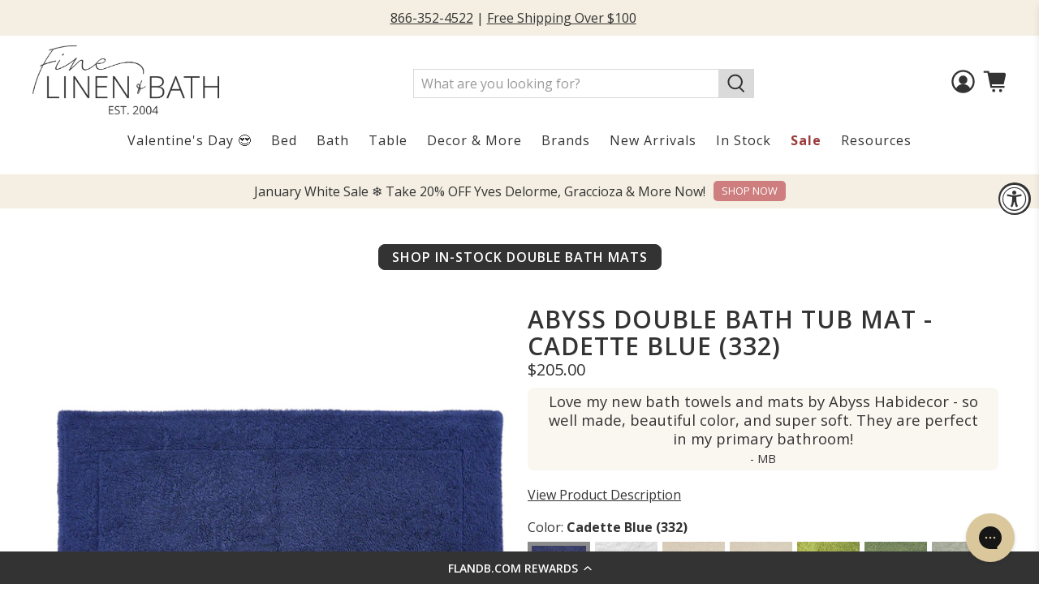

--- FILE ---
content_type: text/html; charset=utf-8
request_url: https://flandb.com/products/abyss-double-bath-tub-mat-cadette-blue-332
body_size: 157068
content:


 <!doctype html>
<html class="no-js no-touch" lang="en">



 

<head>
  

<!-- Google Tag Manager -->
<script>(function(w,d,s,l,i){w[l]=w[l]||[];w[l].push({'gtm.start':
new Date().getTime(),event:'gtm.js'});var f=d.getElementsByTagName(s)[0],
j=d.createElement(s),dl=l!='dataLayer'?'&l='+l:'';j.async=true;j.src=
'https://www.googletagmanager.com/gtm.js?id='+i+dl;f.parentNode.insertBefore(j,f);
})(window,document,'script','dataLayer','GTM-PC6BJNM');</script>
<!-- End Google Tag Manager -->
 <script src="https://www.googleoptimize.com/optimize.js?id=OPT-N8MHBC2"></script>
 <meta charset="utf-8">
 <meta http-equiv="cleartype" content="on">
 <meta name="robots" content="index,follow">
 <meta name="viewport" content="width=device-width,initial-scale=1">
 <meta name="theme-color" content="#ffffff">
 <link rel="canonical" href="https://flandb.com/products/abyss-double-bath-tub-mat-cadette-blue-332">
 <meta name="google-site-verification" content="hSPtGNKIcN6euyfI0TdBhnZkZPHTrEg_0YACHHSmkFM" /><title>Abyss Double Super Pile Bath Tub Mat - Cadette Blue - FLandB.com</title><meta name="description" content="The Abyss Double Super Pile Bath Tub Mat features exceptional quality with a handmade finishing and is available in 60 colors. Made of long looped terry, similar to the Abyss Super Pile towels, the Double mats are double the thickness of the Super Pile towels making it durable yet lightweight enough to wash regularly." /><!-- DNS prefetches -->
 <link rel="dns-prefetch" href="https://cdn.shopify.com">
 <link rel="dns-prefetch" href="https://fonts.shopify.com">
 <link rel="dns-prefetch" href="https://monorail-edge.shopifysvc.com">
 <link rel="dns-prefetch" href="https://ajax.googleapis.com">
 <!-- Preconnects -->
 <link rel="preconnect" href="https://cdn.shopify.com" crossorigin>
 <link rel="preconnect" href="https://fonts.shopify.com" crossorigin>
 <link rel="preconnect" href="https://monorail-edge.shopifysvc.com">
 <link rel="preconnect" href="https://ajax.googleapis.com">

  


  
  
  
  
<script>
    if (window.location.search.includes('?list-view')) {
        localStorage.setItem('use-bulk-variants-template', "true")
    } 
</script>
 <script>
document.addEventListener('DOMContentLoaded', function () {

    if(!location.href.includes('switch-color')){


    function isVisible(element) {
        if (!element) return false;
        const style = window.getComputedStyle(element);
        return style.display !== 'none' && style.visibility !== 'hidden' && style.opacity !== '0';
    }

    function clickIfVisible(selector) {
        const element = document.querySelector(selector);
        if (element && isVisible(element)) {
            element.click();
        }
    }

    // Click bath towel tabs if visible
    clickIfVisible('.bath_towelTab');
    clickIfVisible('.bath_towelTab_bulk');

    // Click sheet tabs if visible
    clickIfVisible('.sheetTab');
    clickIfVisible('.sheetTabBulk');

    // Click queen size radio buttons if visible
    clickIfVisible('.queen_size_radio');
    clickIfVisible('.queen_size_radio_bulk');


    }


});
</script>




<style data-shopify>

[data-label="Color Swatch Sample"] {
    display: block !important;
}

.swatch_grouping{
  display: block !important;
}

</style>
 <script>
    const [entry] = performance.getEntriesByType("navigation");

    if (entry["type"] === "back_forward")
    if(localStorage.getItem('use-bulk-variants-template') == 'true'){
        location.reload();
    }
</script>
 <!-- Preloads -->
 <!-- Preload CSS -->
 <link rel="preload" href="//flandb.com/cdn/shop/t/152/assets/fancybox.css?v=30466120580444283401750335624" as="style">
 <link rel="preload" href="//flandb.com/cdn/shop/t/152/assets/styles.css?v=3780204373230784311762885393" as="style">
 <link rel="preload" href="//flandb.com/cdn/shop/t/152/assets/jadepuma.css?v=123649060997069348991765984055" as="style">
 <!-- Preload JS -->
 <link rel="preload" href="https://ajax.googleapis.com/ajax/libs/jquery/3.6.0/jquery.min.js" as="script">
 <link rel="preload" href="//flandb.com/cdn/shop/t/152/assets/vendors.js?v=11282825012671617991750335624" as="script">
 <link rel="preload" href="//flandb.com/cdn/shop/t/152/assets/utilities.js?v=118683916901294880211760371670" as="script">
 <link rel="preload" href="//flandb.com/cdn/shop/t/152/assets/app.js?v=136027531017419800571750335624" as="script">


<link rel="stylesheet" href="https://fonts.googleapis.com/icon?family=Material+Icons">
 <!-- CSS for Flex -->
 <link rel="stylesheet" href="//flandb.com/cdn/shop/t/152/assets/fancybox.css?v=30466120580444283401750335624">
 <link rel="stylesheet" href="//flandb.com/cdn/shop/t/152/assets/styles.css?v=3780204373230784311762885393">
 <link rel="stylesheet" href="//flandb.com/cdn/shop/t/152/assets/jadepuma.css?v=123649060997069348991765984055">
 <style data-shopify>

blockquote{
    background-color: #f5f5f5 !important;
    padding: 15px !important;
    border-left: 5px solid #dadada !important;
    font-style: normal !important;
    font-size: 16px !important;
    color:  !important; 
    line-height:1.5;
 
}
.blockquote-2 {
    background-color:  !important;
    padding: 15px !important;
    border-left: 5px solid #dadada !important;
    font-style: normal !important;
    font-size: 16px !important;
    color:  !important;
    line-height:1.5;
   
}

</style>
 <script>
    window.PXUTheme = window.PXUTheme || {};
    window.PXUTheme.version = '3.0.2';
    window.PXUTheme.name = 'Flex';
</script>
 <script>
    

window.PXUTheme = window.PXUTheme || {};


window.PXUTheme.info = {
  name: 'Flex',
  version: '3.0.0'
}


window.PXUTheme.currency = {};
window.PXUTheme.currency.show_multiple_currencies = false;
window.PXUTheme.currency.presentment_currency = "USD";
window.PXUTheme.currency.default_currency = "USD";
window.PXUTheme.currency.display_format = "money_format";
window.PXUTheme.currency.money_format = "${{amount}}";
window.PXUTheme.currency.money_format_no_currency = "${{amount}}";
window.PXUTheme.currency.money_format_currency = "${{amount}}";
window.PXUTheme.currency.native_multi_currency = false;
window.PXUTheme.currency.iso_code = "USD";
window.PXUTheme.currency.symbol = "$";



window.PXUTheme.allCountryOptionTags = "\u003coption value=\"United States\" data-provinces=\"[[\u0026quot;Alabama\u0026quot;,\u0026quot;Alabama\u0026quot;],[\u0026quot;Alaska\u0026quot;,\u0026quot;Alaska\u0026quot;],[\u0026quot;American Samoa\u0026quot;,\u0026quot;American Samoa\u0026quot;],[\u0026quot;Arizona\u0026quot;,\u0026quot;Arizona\u0026quot;],[\u0026quot;Arkansas\u0026quot;,\u0026quot;Arkansas\u0026quot;],[\u0026quot;Armed Forces Americas\u0026quot;,\u0026quot;Armed Forces Americas\u0026quot;],[\u0026quot;Armed Forces Europe\u0026quot;,\u0026quot;Armed Forces Europe\u0026quot;],[\u0026quot;Armed Forces Pacific\u0026quot;,\u0026quot;Armed Forces Pacific\u0026quot;],[\u0026quot;California\u0026quot;,\u0026quot;California\u0026quot;],[\u0026quot;Colorado\u0026quot;,\u0026quot;Colorado\u0026quot;],[\u0026quot;Connecticut\u0026quot;,\u0026quot;Connecticut\u0026quot;],[\u0026quot;Delaware\u0026quot;,\u0026quot;Delaware\u0026quot;],[\u0026quot;District of Columbia\u0026quot;,\u0026quot;Washington DC\u0026quot;],[\u0026quot;Federated States of Micronesia\u0026quot;,\u0026quot;Micronesia\u0026quot;],[\u0026quot;Florida\u0026quot;,\u0026quot;Florida\u0026quot;],[\u0026quot;Georgia\u0026quot;,\u0026quot;Georgia\u0026quot;],[\u0026quot;Guam\u0026quot;,\u0026quot;Guam\u0026quot;],[\u0026quot;Hawaii\u0026quot;,\u0026quot;Hawaii\u0026quot;],[\u0026quot;Idaho\u0026quot;,\u0026quot;Idaho\u0026quot;],[\u0026quot;Illinois\u0026quot;,\u0026quot;Illinois\u0026quot;],[\u0026quot;Indiana\u0026quot;,\u0026quot;Indiana\u0026quot;],[\u0026quot;Iowa\u0026quot;,\u0026quot;Iowa\u0026quot;],[\u0026quot;Kansas\u0026quot;,\u0026quot;Kansas\u0026quot;],[\u0026quot;Kentucky\u0026quot;,\u0026quot;Kentucky\u0026quot;],[\u0026quot;Louisiana\u0026quot;,\u0026quot;Louisiana\u0026quot;],[\u0026quot;Maine\u0026quot;,\u0026quot;Maine\u0026quot;],[\u0026quot;Marshall Islands\u0026quot;,\u0026quot;Marshall Islands\u0026quot;],[\u0026quot;Maryland\u0026quot;,\u0026quot;Maryland\u0026quot;],[\u0026quot;Massachusetts\u0026quot;,\u0026quot;Massachusetts\u0026quot;],[\u0026quot;Michigan\u0026quot;,\u0026quot;Michigan\u0026quot;],[\u0026quot;Minnesota\u0026quot;,\u0026quot;Minnesota\u0026quot;],[\u0026quot;Mississippi\u0026quot;,\u0026quot;Mississippi\u0026quot;],[\u0026quot;Missouri\u0026quot;,\u0026quot;Missouri\u0026quot;],[\u0026quot;Montana\u0026quot;,\u0026quot;Montana\u0026quot;],[\u0026quot;Nebraska\u0026quot;,\u0026quot;Nebraska\u0026quot;],[\u0026quot;Nevada\u0026quot;,\u0026quot;Nevada\u0026quot;],[\u0026quot;New Hampshire\u0026quot;,\u0026quot;New Hampshire\u0026quot;],[\u0026quot;New Jersey\u0026quot;,\u0026quot;New Jersey\u0026quot;],[\u0026quot;New Mexico\u0026quot;,\u0026quot;New Mexico\u0026quot;],[\u0026quot;New York\u0026quot;,\u0026quot;New York\u0026quot;],[\u0026quot;North Carolina\u0026quot;,\u0026quot;North Carolina\u0026quot;],[\u0026quot;North Dakota\u0026quot;,\u0026quot;North Dakota\u0026quot;],[\u0026quot;Northern Mariana Islands\u0026quot;,\u0026quot;Northern Mariana Islands\u0026quot;],[\u0026quot;Ohio\u0026quot;,\u0026quot;Ohio\u0026quot;],[\u0026quot;Oklahoma\u0026quot;,\u0026quot;Oklahoma\u0026quot;],[\u0026quot;Oregon\u0026quot;,\u0026quot;Oregon\u0026quot;],[\u0026quot;Palau\u0026quot;,\u0026quot;Palau\u0026quot;],[\u0026quot;Pennsylvania\u0026quot;,\u0026quot;Pennsylvania\u0026quot;],[\u0026quot;Puerto Rico\u0026quot;,\u0026quot;Puerto Rico\u0026quot;],[\u0026quot;Rhode Island\u0026quot;,\u0026quot;Rhode Island\u0026quot;],[\u0026quot;South Carolina\u0026quot;,\u0026quot;South Carolina\u0026quot;],[\u0026quot;South Dakota\u0026quot;,\u0026quot;South Dakota\u0026quot;],[\u0026quot;Tennessee\u0026quot;,\u0026quot;Tennessee\u0026quot;],[\u0026quot;Texas\u0026quot;,\u0026quot;Texas\u0026quot;],[\u0026quot;Utah\u0026quot;,\u0026quot;Utah\u0026quot;],[\u0026quot;Vermont\u0026quot;,\u0026quot;Vermont\u0026quot;],[\u0026quot;Virgin Islands\u0026quot;,\u0026quot;U.S. Virgin Islands\u0026quot;],[\u0026quot;Virginia\u0026quot;,\u0026quot;Virginia\u0026quot;],[\u0026quot;Washington\u0026quot;,\u0026quot;Washington\u0026quot;],[\u0026quot;West Virginia\u0026quot;,\u0026quot;West Virginia\u0026quot;],[\u0026quot;Wisconsin\u0026quot;,\u0026quot;Wisconsin\u0026quot;],[\u0026quot;Wyoming\u0026quot;,\u0026quot;Wyoming\u0026quot;]]\"\u003eUnited States\u003c\/option\u003e\n\u003coption value=\"---\" data-provinces=\"[]\"\u003e---\u003c\/option\u003e\n\u003coption value=\"Afghanistan\" data-provinces=\"[]\"\u003eAfghanistan\u003c\/option\u003e\n\u003coption value=\"Aland Islands\" data-provinces=\"[]\"\u003eÅland Islands\u003c\/option\u003e\n\u003coption value=\"Albania\" data-provinces=\"[]\"\u003eAlbania\u003c\/option\u003e\n\u003coption value=\"Algeria\" data-provinces=\"[]\"\u003eAlgeria\u003c\/option\u003e\n\u003coption value=\"Andorra\" data-provinces=\"[]\"\u003eAndorra\u003c\/option\u003e\n\u003coption value=\"Angola\" data-provinces=\"[]\"\u003eAngola\u003c\/option\u003e\n\u003coption value=\"Anguilla\" data-provinces=\"[]\"\u003eAnguilla\u003c\/option\u003e\n\u003coption value=\"Antigua And Barbuda\" data-provinces=\"[]\"\u003eAntigua \u0026 Barbuda\u003c\/option\u003e\n\u003coption value=\"Argentina\" data-provinces=\"[[\u0026quot;Buenos Aires\u0026quot;,\u0026quot;Buenos Aires Province\u0026quot;],[\u0026quot;Catamarca\u0026quot;,\u0026quot;Catamarca\u0026quot;],[\u0026quot;Chaco\u0026quot;,\u0026quot;Chaco\u0026quot;],[\u0026quot;Chubut\u0026quot;,\u0026quot;Chubut\u0026quot;],[\u0026quot;Ciudad Autónoma de Buenos Aires\u0026quot;,\u0026quot;Buenos Aires (Autonomous City)\u0026quot;],[\u0026quot;Corrientes\u0026quot;,\u0026quot;Corrientes\u0026quot;],[\u0026quot;Córdoba\u0026quot;,\u0026quot;Córdoba\u0026quot;],[\u0026quot;Entre Ríos\u0026quot;,\u0026quot;Entre Ríos\u0026quot;],[\u0026quot;Formosa\u0026quot;,\u0026quot;Formosa\u0026quot;],[\u0026quot;Jujuy\u0026quot;,\u0026quot;Jujuy\u0026quot;],[\u0026quot;La Pampa\u0026quot;,\u0026quot;La Pampa\u0026quot;],[\u0026quot;La Rioja\u0026quot;,\u0026quot;La Rioja\u0026quot;],[\u0026quot;Mendoza\u0026quot;,\u0026quot;Mendoza\u0026quot;],[\u0026quot;Misiones\u0026quot;,\u0026quot;Misiones\u0026quot;],[\u0026quot;Neuquén\u0026quot;,\u0026quot;Neuquén\u0026quot;],[\u0026quot;Río Negro\u0026quot;,\u0026quot;Río Negro\u0026quot;],[\u0026quot;Salta\u0026quot;,\u0026quot;Salta\u0026quot;],[\u0026quot;San Juan\u0026quot;,\u0026quot;San Juan\u0026quot;],[\u0026quot;San Luis\u0026quot;,\u0026quot;San Luis\u0026quot;],[\u0026quot;Santa Cruz\u0026quot;,\u0026quot;Santa Cruz\u0026quot;],[\u0026quot;Santa Fe\u0026quot;,\u0026quot;Santa Fe\u0026quot;],[\u0026quot;Santiago Del Estero\u0026quot;,\u0026quot;Santiago del Estero\u0026quot;],[\u0026quot;Tierra Del Fuego\u0026quot;,\u0026quot;Tierra del Fuego\u0026quot;],[\u0026quot;Tucumán\u0026quot;,\u0026quot;Tucumán\u0026quot;]]\"\u003eArgentina\u003c\/option\u003e\n\u003coption value=\"Armenia\" data-provinces=\"[]\"\u003eArmenia\u003c\/option\u003e\n\u003coption value=\"Aruba\" data-provinces=\"[]\"\u003eAruba\u003c\/option\u003e\n\u003coption value=\"Ascension Island\" data-provinces=\"[]\"\u003eAscension Island\u003c\/option\u003e\n\u003coption value=\"Australia\" data-provinces=\"[[\u0026quot;Australian Capital Territory\u0026quot;,\u0026quot;Australian Capital Territory\u0026quot;],[\u0026quot;New South Wales\u0026quot;,\u0026quot;New South Wales\u0026quot;],[\u0026quot;Northern Territory\u0026quot;,\u0026quot;Northern Territory\u0026quot;],[\u0026quot;Queensland\u0026quot;,\u0026quot;Queensland\u0026quot;],[\u0026quot;South Australia\u0026quot;,\u0026quot;South Australia\u0026quot;],[\u0026quot;Tasmania\u0026quot;,\u0026quot;Tasmania\u0026quot;],[\u0026quot;Victoria\u0026quot;,\u0026quot;Victoria\u0026quot;],[\u0026quot;Western Australia\u0026quot;,\u0026quot;Western Australia\u0026quot;]]\"\u003eAustralia\u003c\/option\u003e\n\u003coption value=\"Austria\" data-provinces=\"[]\"\u003eAustria\u003c\/option\u003e\n\u003coption value=\"Azerbaijan\" data-provinces=\"[]\"\u003eAzerbaijan\u003c\/option\u003e\n\u003coption value=\"Bahamas\" data-provinces=\"[]\"\u003eBahamas\u003c\/option\u003e\n\u003coption value=\"Bahrain\" data-provinces=\"[]\"\u003eBahrain\u003c\/option\u003e\n\u003coption value=\"Bangladesh\" data-provinces=\"[]\"\u003eBangladesh\u003c\/option\u003e\n\u003coption value=\"Barbados\" data-provinces=\"[]\"\u003eBarbados\u003c\/option\u003e\n\u003coption value=\"Belarus\" data-provinces=\"[]\"\u003eBelarus\u003c\/option\u003e\n\u003coption value=\"Belgium\" data-provinces=\"[]\"\u003eBelgium\u003c\/option\u003e\n\u003coption value=\"Belize\" data-provinces=\"[]\"\u003eBelize\u003c\/option\u003e\n\u003coption value=\"Benin\" data-provinces=\"[]\"\u003eBenin\u003c\/option\u003e\n\u003coption value=\"Bermuda\" data-provinces=\"[]\"\u003eBermuda\u003c\/option\u003e\n\u003coption value=\"Bhutan\" data-provinces=\"[]\"\u003eBhutan\u003c\/option\u003e\n\u003coption value=\"Bolivia\" data-provinces=\"[]\"\u003eBolivia\u003c\/option\u003e\n\u003coption value=\"Bosnia And Herzegovina\" data-provinces=\"[]\"\u003eBosnia \u0026 Herzegovina\u003c\/option\u003e\n\u003coption value=\"Botswana\" data-provinces=\"[]\"\u003eBotswana\u003c\/option\u003e\n\u003coption value=\"Brazil\" data-provinces=\"[[\u0026quot;Acre\u0026quot;,\u0026quot;Acre\u0026quot;],[\u0026quot;Alagoas\u0026quot;,\u0026quot;Alagoas\u0026quot;],[\u0026quot;Amapá\u0026quot;,\u0026quot;Amapá\u0026quot;],[\u0026quot;Amazonas\u0026quot;,\u0026quot;Amazonas\u0026quot;],[\u0026quot;Bahia\u0026quot;,\u0026quot;Bahia\u0026quot;],[\u0026quot;Ceará\u0026quot;,\u0026quot;Ceará\u0026quot;],[\u0026quot;Distrito Federal\u0026quot;,\u0026quot;Federal District\u0026quot;],[\u0026quot;Espírito Santo\u0026quot;,\u0026quot;Espírito Santo\u0026quot;],[\u0026quot;Goiás\u0026quot;,\u0026quot;Goiás\u0026quot;],[\u0026quot;Maranhão\u0026quot;,\u0026quot;Maranhão\u0026quot;],[\u0026quot;Mato Grosso\u0026quot;,\u0026quot;Mato Grosso\u0026quot;],[\u0026quot;Mato Grosso do Sul\u0026quot;,\u0026quot;Mato Grosso do Sul\u0026quot;],[\u0026quot;Minas Gerais\u0026quot;,\u0026quot;Minas Gerais\u0026quot;],[\u0026quot;Paraná\u0026quot;,\u0026quot;Paraná\u0026quot;],[\u0026quot;Paraíba\u0026quot;,\u0026quot;Paraíba\u0026quot;],[\u0026quot;Pará\u0026quot;,\u0026quot;Pará\u0026quot;],[\u0026quot;Pernambuco\u0026quot;,\u0026quot;Pernambuco\u0026quot;],[\u0026quot;Piauí\u0026quot;,\u0026quot;Piauí\u0026quot;],[\u0026quot;Rio Grande do Norte\u0026quot;,\u0026quot;Rio Grande do Norte\u0026quot;],[\u0026quot;Rio Grande do Sul\u0026quot;,\u0026quot;Rio Grande do Sul\u0026quot;],[\u0026quot;Rio de Janeiro\u0026quot;,\u0026quot;Rio de Janeiro\u0026quot;],[\u0026quot;Rondônia\u0026quot;,\u0026quot;Rondônia\u0026quot;],[\u0026quot;Roraima\u0026quot;,\u0026quot;Roraima\u0026quot;],[\u0026quot;Santa Catarina\u0026quot;,\u0026quot;Santa Catarina\u0026quot;],[\u0026quot;Sergipe\u0026quot;,\u0026quot;Sergipe\u0026quot;],[\u0026quot;São Paulo\u0026quot;,\u0026quot;São Paulo\u0026quot;],[\u0026quot;Tocantins\u0026quot;,\u0026quot;Tocantins\u0026quot;]]\"\u003eBrazil\u003c\/option\u003e\n\u003coption value=\"British Indian Ocean Territory\" data-provinces=\"[]\"\u003eBritish Indian Ocean Territory\u003c\/option\u003e\n\u003coption value=\"Virgin Islands, British\" data-provinces=\"[]\"\u003eBritish Virgin Islands\u003c\/option\u003e\n\u003coption value=\"Brunei\" data-provinces=\"[]\"\u003eBrunei\u003c\/option\u003e\n\u003coption value=\"Bulgaria\" data-provinces=\"[]\"\u003eBulgaria\u003c\/option\u003e\n\u003coption value=\"Burkina Faso\" data-provinces=\"[]\"\u003eBurkina Faso\u003c\/option\u003e\n\u003coption value=\"Burundi\" data-provinces=\"[]\"\u003eBurundi\u003c\/option\u003e\n\u003coption value=\"Cambodia\" data-provinces=\"[]\"\u003eCambodia\u003c\/option\u003e\n\u003coption value=\"Republic of Cameroon\" data-provinces=\"[]\"\u003eCameroon\u003c\/option\u003e\n\u003coption value=\"Canada\" data-provinces=\"[[\u0026quot;Alberta\u0026quot;,\u0026quot;Alberta\u0026quot;],[\u0026quot;British Columbia\u0026quot;,\u0026quot;British Columbia\u0026quot;],[\u0026quot;Manitoba\u0026quot;,\u0026quot;Manitoba\u0026quot;],[\u0026quot;New Brunswick\u0026quot;,\u0026quot;New Brunswick\u0026quot;],[\u0026quot;Newfoundland and Labrador\u0026quot;,\u0026quot;Newfoundland and Labrador\u0026quot;],[\u0026quot;Northwest Territories\u0026quot;,\u0026quot;Northwest Territories\u0026quot;],[\u0026quot;Nova Scotia\u0026quot;,\u0026quot;Nova Scotia\u0026quot;],[\u0026quot;Nunavut\u0026quot;,\u0026quot;Nunavut\u0026quot;],[\u0026quot;Ontario\u0026quot;,\u0026quot;Ontario\u0026quot;],[\u0026quot;Prince Edward Island\u0026quot;,\u0026quot;Prince Edward Island\u0026quot;],[\u0026quot;Quebec\u0026quot;,\u0026quot;Quebec\u0026quot;],[\u0026quot;Saskatchewan\u0026quot;,\u0026quot;Saskatchewan\u0026quot;],[\u0026quot;Yukon\u0026quot;,\u0026quot;Yukon\u0026quot;]]\"\u003eCanada\u003c\/option\u003e\n\u003coption value=\"Cape Verde\" data-provinces=\"[]\"\u003eCape Verde\u003c\/option\u003e\n\u003coption value=\"Caribbean Netherlands\" data-provinces=\"[]\"\u003eCaribbean Netherlands\u003c\/option\u003e\n\u003coption value=\"Cayman Islands\" data-provinces=\"[]\"\u003eCayman Islands\u003c\/option\u003e\n\u003coption value=\"Central African Republic\" data-provinces=\"[]\"\u003eCentral African Republic\u003c\/option\u003e\n\u003coption value=\"Chad\" data-provinces=\"[]\"\u003eChad\u003c\/option\u003e\n\u003coption value=\"Chile\" data-provinces=\"[[\u0026quot;Antofagasta\u0026quot;,\u0026quot;Antofagasta\u0026quot;],[\u0026quot;Araucanía\u0026quot;,\u0026quot;Araucanía\u0026quot;],[\u0026quot;Arica and Parinacota\u0026quot;,\u0026quot;Arica y Parinacota\u0026quot;],[\u0026quot;Atacama\u0026quot;,\u0026quot;Atacama\u0026quot;],[\u0026quot;Aysén\u0026quot;,\u0026quot;Aysén\u0026quot;],[\u0026quot;Biobío\u0026quot;,\u0026quot;Bío Bío\u0026quot;],[\u0026quot;Coquimbo\u0026quot;,\u0026quot;Coquimbo\u0026quot;],[\u0026quot;Los Lagos\u0026quot;,\u0026quot;Los Lagos\u0026quot;],[\u0026quot;Los Ríos\u0026quot;,\u0026quot;Los Ríos\u0026quot;],[\u0026quot;Magallanes\u0026quot;,\u0026quot;Magallanes Region\u0026quot;],[\u0026quot;Maule\u0026quot;,\u0026quot;Maule\u0026quot;],[\u0026quot;O\u0026#39;Higgins\u0026quot;,\u0026quot;Libertador General Bernardo O’Higgins\u0026quot;],[\u0026quot;Santiago\u0026quot;,\u0026quot;Santiago Metropolitan\u0026quot;],[\u0026quot;Tarapacá\u0026quot;,\u0026quot;Tarapacá\u0026quot;],[\u0026quot;Valparaíso\u0026quot;,\u0026quot;Valparaíso\u0026quot;],[\u0026quot;Ñuble\u0026quot;,\u0026quot;Ñuble\u0026quot;]]\"\u003eChile\u003c\/option\u003e\n\u003coption value=\"China\" data-provinces=\"[[\u0026quot;Anhui\u0026quot;,\u0026quot;Anhui\u0026quot;],[\u0026quot;Beijing\u0026quot;,\u0026quot;Beijing\u0026quot;],[\u0026quot;Chongqing\u0026quot;,\u0026quot;Chongqing\u0026quot;],[\u0026quot;Fujian\u0026quot;,\u0026quot;Fujian\u0026quot;],[\u0026quot;Gansu\u0026quot;,\u0026quot;Gansu\u0026quot;],[\u0026quot;Guangdong\u0026quot;,\u0026quot;Guangdong\u0026quot;],[\u0026quot;Guangxi\u0026quot;,\u0026quot;Guangxi\u0026quot;],[\u0026quot;Guizhou\u0026quot;,\u0026quot;Guizhou\u0026quot;],[\u0026quot;Hainan\u0026quot;,\u0026quot;Hainan\u0026quot;],[\u0026quot;Hebei\u0026quot;,\u0026quot;Hebei\u0026quot;],[\u0026quot;Heilongjiang\u0026quot;,\u0026quot;Heilongjiang\u0026quot;],[\u0026quot;Henan\u0026quot;,\u0026quot;Henan\u0026quot;],[\u0026quot;Hubei\u0026quot;,\u0026quot;Hubei\u0026quot;],[\u0026quot;Hunan\u0026quot;,\u0026quot;Hunan\u0026quot;],[\u0026quot;Inner Mongolia\u0026quot;,\u0026quot;Inner Mongolia\u0026quot;],[\u0026quot;Jiangsu\u0026quot;,\u0026quot;Jiangsu\u0026quot;],[\u0026quot;Jiangxi\u0026quot;,\u0026quot;Jiangxi\u0026quot;],[\u0026quot;Jilin\u0026quot;,\u0026quot;Jilin\u0026quot;],[\u0026quot;Liaoning\u0026quot;,\u0026quot;Liaoning\u0026quot;],[\u0026quot;Ningxia\u0026quot;,\u0026quot;Ningxia\u0026quot;],[\u0026quot;Qinghai\u0026quot;,\u0026quot;Qinghai\u0026quot;],[\u0026quot;Shaanxi\u0026quot;,\u0026quot;Shaanxi\u0026quot;],[\u0026quot;Shandong\u0026quot;,\u0026quot;Shandong\u0026quot;],[\u0026quot;Shanghai\u0026quot;,\u0026quot;Shanghai\u0026quot;],[\u0026quot;Shanxi\u0026quot;,\u0026quot;Shanxi\u0026quot;],[\u0026quot;Sichuan\u0026quot;,\u0026quot;Sichuan\u0026quot;],[\u0026quot;Tianjin\u0026quot;,\u0026quot;Tianjin\u0026quot;],[\u0026quot;Xinjiang\u0026quot;,\u0026quot;Xinjiang\u0026quot;],[\u0026quot;Xizang\u0026quot;,\u0026quot;Tibet\u0026quot;],[\u0026quot;Yunnan\u0026quot;,\u0026quot;Yunnan\u0026quot;],[\u0026quot;Zhejiang\u0026quot;,\u0026quot;Zhejiang\u0026quot;]]\"\u003eChina\u003c\/option\u003e\n\u003coption value=\"Christmas Island\" data-provinces=\"[]\"\u003eChristmas Island\u003c\/option\u003e\n\u003coption value=\"Cocos (Keeling) Islands\" data-provinces=\"[]\"\u003eCocos (Keeling) Islands\u003c\/option\u003e\n\u003coption value=\"Colombia\" data-provinces=\"[[\u0026quot;Amazonas\u0026quot;,\u0026quot;Amazonas\u0026quot;],[\u0026quot;Antioquia\u0026quot;,\u0026quot;Antioquia\u0026quot;],[\u0026quot;Arauca\u0026quot;,\u0026quot;Arauca\u0026quot;],[\u0026quot;Atlántico\u0026quot;,\u0026quot;Atlántico\u0026quot;],[\u0026quot;Bogotá, D.C.\u0026quot;,\u0026quot;Capital District\u0026quot;],[\u0026quot;Bolívar\u0026quot;,\u0026quot;Bolívar\u0026quot;],[\u0026quot;Boyacá\u0026quot;,\u0026quot;Boyacá\u0026quot;],[\u0026quot;Caldas\u0026quot;,\u0026quot;Caldas\u0026quot;],[\u0026quot;Caquetá\u0026quot;,\u0026quot;Caquetá\u0026quot;],[\u0026quot;Casanare\u0026quot;,\u0026quot;Casanare\u0026quot;],[\u0026quot;Cauca\u0026quot;,\u0026quot;Cauca\u0026quot;],[\u0026quot;Cesar\u0026quot;,\u0026quot;Cesar\u0026quot;],[\u0026quot;Chocó\u0026quot;,\u0026quot;Chocó\u0026quot;],[\u0026quot;Cundinamarca\u0026quot;,\u0026quot;Cundinamarca\u0026quot;],[\u0026quot;Córdoba\u0026quot;,\u0026quot;Córdoba\u0026quot;],[\u0026quot;Guainía\u0026quot;,\u0026quot;Guainía\u0026quot;],[\u0026quot;Guaviare\u0026quot;,\u0026quot;Guaviare\u0026quot;],[\u0026quot;Huila\u0026quot;,\u0026quot;Huila\u0026quot;],[\u0026quot;La Guajira\u0026quot;,\u0026quot;La Guajira\u0026quot;],[\u0026quot;Magdalena\u0026quot;,\u0026quot;Magdalena\u0026quot;],[\u0026quot;Meta\u0026quot;,\u0026quot;Meta\u0026quot;],[\u0026quot;Nariño\u0026quot;,\u0026quot;Nariño\u0026quot;],[\u0026quot;Norte de Santander\u0026quot;,\u0026quot;Norte de Santander\u0026quot;],[\u0026quot;Putumayo\u0026quot;,\u0026quot;Putumayo\u0026quot;],[\u0026quot;Quindío\u0026quot;,\u0026quot;Quindío\u0026quot;],[\u0026quot;Risaralda\u0026quot;,\u0026quot;Risaralda\u0026quot;],[\u0026quot;San Andrés, Providencia y Santa Catalina\u0026quot;,\u0026quot;San Andrés \\u0026 Providencia\u0026quot;],[\u0026quot;Santander\u0026quot;,\u0026quot;Santander\u0026quot;],[\u0026quot;Sucre\u0026quot;,\u0026quot;Sucre\u0026quot;],[\u0026quot;Tolima\u0026quot;,\u0026quot;Tolima\u0026quot;],[\u0026quot;Valle del Cauca\u0026quot;,\u0026quot;Valle del Cauca\u0026quot;],[\u0026quot;Vaupés\u0026quot;,\u0026quot;Vaupés\u0026quot;],[\u0026quot;Vichada\u0026quot;,\u0026quot;Vichada\u0026quot;]]\"\u003eColombia\u003c\/option\u003e\n\u003coption value=\"Comoros\" data-provinces=\"[]\"\u003eComoros\u003c\/option\u003e\n\u003coption value=\"Congo\" data-provinces=\"[]\"\u003eCongo - Brazzaville\u003c\/option\u003e\n\u003coption value=\"Congo, The Democratic Republic Of The\" data-provinces=\"[]\"\u003eCongo - Kinshasa\u003c\/option\u003e\n\u003coption value=\"Cook Islands\" data-provinces=\"[]\"\u003eCook Islands\u003c\/option\u003e\n\u003coption value=\"Costa Rica\" data-provinces=\"[[\u0026quot;Alajuela\u0026quot;,\u0026quot;Alajuela\u0026quot;],[\u0026quot;Cartago\u0026quot;,\u0026quot;Cartago\u0026quot;],[\u0026quot;Guanacaste\u0026quot;,\u0026quot;Guanacaste\u0026quot;],[\u0026quot;Heredia\u0026quot;,\u0026quot;Heredia\u0026quot;],[\u0026quot;Limón\u0026quot;,\u0026quot;Limón\u0026quot;],[\u0026quot;Puntarenas\u0026quot;,\u0026quot;Puntarenas\u0026quot;],[\u0026quot;San José\u0026quot;,\u0026quot;San José\u0026quot;]]\"\u003eCosta Rica\u003c\/option\u003e\n\u003coption value=\"Croatia\" data-provinces=\"[]\"\u003eCroatia\u003c\/option\u003e\n\u003coption value=\"Curaçao\" data-provinces=\"[]\"\u003eCuraçao\u003c\/option\u003e\n\u003coption value=\"Cyprus\" data-provinces=\"[]\"\u003eCyprus\u003c\/option\u003e\n\u003coption value=\"Czech Republic\" data-provinces=\"[]\"\u003eCzechia\u003c\/option\u003e\n\u003coption value=\"Côte d'Ivoire\" data-provinces=\"[]\"\u003eCôte d’Ivoire\u003c\/option\u003e\n\u003coption value=\"Denmark\" data-provinces=\"[]\"\u003eDenmark\u003c\/option\u003e\n\u003coption value=\"Djibouti\" data-provinces=\"[]\"\u003eDjibouti\u003c\/option\u003e\n\u003coption value=\"Dominica\" data-provinces=\"[]\"\u003eDominica\u003c\/option\u003e\n\u003coption value=\"Dominican Republic\" data-provinces=\"[]\"\u003eDominican Republic\u003c\/option\u003e\n\u003coption value=\"Ecuador\" data-provinces=\"[]\"\u003eEcuador\u003c\/option\u003e\n\u003coption value=\"Egypt\" data-provinces=\"[[\u0026quot;6th of October\u0026quot;,\u0026quot;6th of October\u0026quot;],[\u0026quot;Al Sharqia\u0026quot;,\u0026quot;Al Sharqia\u0026quot;],[\u0026quot;Alexandria\u0026quot;,\u0026quot;Alexandria\u0026quot;],[\u0026quot;Aswan\u0026quot;,\u0026quot;Aswan\u0026quot;],[\u0026quot;Asyut\u0026quot;,\u0026quot;Asyut\u0026quot;],[\u0026quot;Beheira\u0026quot;,\u0026quot;Beheira\u0026quot;],[\u0026quot;Beni Suef\u0026quot;,\u0026quot;Beni Suef\u0026quot;],[\u0026quot;Cairo\u0026quot;,\u0026quot;Cairo\u0026quot;],[\u0026quot;Dakahlia\u0026quot;,\u0026quot;Dakahlia\u0026quot;],[\u0026quot;Damietta\u0026quot;,\u0026quot;Damietta\u0026quot;],[\u0026quot;Faiyum\u0026quot;,\u0026quot;Faiyum\u0026quot;],[\u0026quot;Gharbia\u0026quot;,\u0026quot;Gharbia\u0026quot;],[\u0026quot;Giza\u0026quot;,\u0026quot;Giza\u0026quot;],[\u0026quot;Helwan\u0026quot;,\u0026quot;Helwan\u0026quot;],[\u0026quot;Ismailia\u0026quot;,\u0026quot;Ismailia\u0026quot;],[\u0026quot;Kafr el-Sheikh\u0026quot;,\u0026quot;Kafr el-Sheikh\u0026quot;],[\u0026quot;Luxor\u0026quot;,\u0026quot;Luxor\u0026quot;],[\u0026quot;Matrouh\u0026quot;,\u0026quot;Matrouh\u0026quot;],[\u0026quot;Minya\u0026quot;,\u0026quot;Minya\u0026quot;],[\u0026quot;Monufia\u0026quot;,\u0026quot;Monufia\u0026quot;],[\u0026quot;New Valley\u0026quot;,\u0026quot;New Valley\u0026quot;],[\u0026quot;North Sinai\u0026quot;,\u0026quot;North Sinai\u0026quot;],[\u0026quot;Port Said\u0026quot;,\u0026quot;Port Said\u0026quot;],[\u0026quot;Qalyubia\u0026quot;,\u0026quot;Qalyubia\u0026quot;],[\u0026quot;Qena\u0026quot;,\u0026quot;Qena\u0026quot;],[\u0026quot;Red Sea\u0026quot;,\u0026quot;Red Sea\u0026quot;],[\u0026quot;Sohag\u0026quot;,\u0026quot;Sohag\u0026quot;],[\u0026quot;South Sinai\u0026quot;,\u0026quot;South Sinai\u0026quot;],[\u0026quot;Suez\u0026quot;,\u0026quot;Suez\u0026quot;]]\"\u003eEgypt\u003c\/option\u003e\n\u003coption value=\"El Salvador\" data-provinces=\"[[\u0026quot;Ahuachapán\u0026quot;,\u0026quot;Ahuachapán\u0026quot;],[\u0026quot;Cabañas\u0026quot;,\u0026quot;Cabañas\u0026quot;],[\u0026quot;Chalatenango\u0026quot;,\u0026quot;Chalatenango\u0026quot;],[\u0026quot;Cuscatlán\u0026quot;,\u0026quot;Cuscatlán\u0026quot;],[\u0026quot;La Libertad\u0026quot;,\u0026quot;La Libertad\u0026quot;],[\u0026quot;La Paz\u0026quot;,\u0026quot;La Paz\u0026quot;],[\u0026quot;La Unión\u0026quot;,\u0026quot;La Unión\u0026quot;],[\u0026quot;Morazán\u0026quot;,\u0026quot;Morazán\u0026quot;],[\u0026quot;San Miguel\u0026quot;,\u0026quot;San Miguel\u0026quot;],[\u0026quot;San Salvador\u0026quot;,\u0026quot;San Salvador\u0026quot;],[\u0026quot;San Vicente\u0026quot;,\u0026quot;San Vicente\u0026quot;],[\u0026quot;Santa Ana\u0026quot;,\u0026quot;Santa Ana\u0026quot;],[\u0026quot;Sonsonate\u0026quot;,\u0026quot;Sonsonate\u0026quot;],[\u0026quot;Usulután\u0026quot;,\u0026quot;Usulután\u0026quot;]]\"\u003eEl Salvador\u003c\/option\u003e\n\u003coption value=\"Equatorial Guinea\" data-provinces=\"[]\"\u003eEquatorial Guinea\u003c\/option\u003e\n\u003coption value=\"Eritrea\" data-provinces=\"[]\"\u003eEritrea\u003c\/option\u003e\n\u003coption value=\"Estonia\" data-provinces=\"[]\"\u003eEstonia\u003c\/option\u003e\n\u003coption value=\"Eswatini\" data-provinces=\"[]\"\u003eEswatini\u003c\/option\u003e\n\u003coption value=\"Ethiopia\" data-provinces=\"[]\"\u003eEthiopia\u003c\/option\u003e\n\u003coption value=\"Falkland Islands (Malvinas)\" data-provinces=\"[]\"\u003eFalkland Islands\u003c\/option\u003e\n\u003coption value=\"Faroe Islands\" data-provinces=\"[]\"\u003eFaroe Islands\u003c\/option\u003e\n\u003coption value=\"Fiji\" data-provinces=\"[]\"\u003eFiji\u003c\/option\u003e\n\u003coption value=\"Finland\" data-provinces=\"[]\"\u003eFinland\u003c\/option\u003e\n\u003coption value=\"France\" data-provinces=\"[]\"\u003eFrance\u003c\/option\u003e\n\u003coption value=\"French Guiana\" data-provinces=\"[]\"\u003eFrench Guiana\u003c\/option\u003e\n\u003coption value=\"French Polynesia\" data-provinces=\"[]\"\u003eFrench Polynesia\u003c\/option\u003e\n\u003coption value=\"French Southern Territories\" data-provinces=\"[]\"\u003eFrench Southern Territories\u003c\/option\u003e\n\u003coption value=\"Gabon\" data-provinces=\"[]\"\u003eGabon\u003c\/option\u003e\n\u003coption value=\"Gambia\" data-provinces=\"[]\"\u003eGambia\u003c\/option\u003e\n\u003coption value=\"Georgia\" data-provinces=\"[]\"\u003eGeorgia\u003c\/option\u003e\n\u003coption value=\"Germany\" data-provinces=\"[]\"\u003eGermany\u003c\/option\u003e\n\u003coption value=\"Ghana\" data-provinces=\"[]\"\u003eGhana\u003c\/option\u003e\n\u003coption value=\"Gibraltar\" data-provinces=\"[]\"\u003eGibraltar\u003c\/option\u003e\n\u003coption value=\"Greece\" data-provinces=\"[]\"\u003eGreece\u003c\/option\u003e\n\u003coption value=\"Greenland\" data-provinces=\"[]\"\u003eGreenland\u003c\/option\u003e\n\u003coption value=\"Grenada\" data-provinces=\"[]\"\u003eGrenada\u003c\/option\u003e\n\u003coption value=\"Guadeloupe\" data-provinces=\"[]\"\u003eGuadeloupe\u003c\/option\u003e\n\u003coption value=\"Guatemala\" data-provinces=\"[[\u0026quot;Alta Verapaz\u0026quot;,\u0026quot;Alta Verapaz\u0026quot;],[\u0026quot;Baja Verapaz\u0026quot;,\u0026quot;Baja Verapaz\u0026quot;],[\u0026quot;Chimaltenango\u0026quot;,\u0026quot;Chimaltenango\u0026quot;],[\u0026quot;Chiquimula\u0026quot;,\u0026quot;Chiquimula\u0026quot;],[\u0026quot;El Progreso\u0026quot;,\u0026quot;El Progreso\u0026quot;],[\u0026quot;Escuintla\u0026quot;,\u0026quot;Escuintla\u0026quot;],[\u0026quot;Guatemala\u0026quot;,\u0026quot;Guatemala\u0026quot;],[\u0026quot;Huehuetenango\u0026quot;,\u0026quot;Huehuetenango\u0026quot;],[\u0026quot;Izabal\u0026quot;,\u0026quot;Izabal\u0026quot;],[\u0026quot;Jalapa\u0026quot;,\u0026quot;Jalapa\u0026quot;],[\u0026quot;Jutiapa\u0026quot;,\u0026quot;Jutiapa\u0026quot;],[\u0026quot;Petén\u0026quot;,\u0026quot;Petén\u0026quot;],[\u0026quot;Quetzaltenango\u0026quot;,\u0026quot;Quetzaltenango\u0026quot;],[\u0026quot;Quiché\u0026quot;,\u0026quot;Quiché\u0026quot;],[\u0026quot;Retalhuleu\u0026quot;,\u0026quot;Retalhuleu\u0026quot;],[\u0026quot;Sacatepéquez\u0026quot;,\u0026quot;Sacatepéquez\u0026quot;],[\u0026quot;San Marcos\u0026quot;,\u0026quot;San Marcos\u0026quot;],[\u0026quot;Santa Rosa\u0026quot;,\u0026quot;Santa Rosa\u0026quot;],[\u0026quot;Sololá\u0026quot;,\u0026quot;Sololá\u0026quot;],[\u0026quot;Suchitepéquez\u0026quot;,\u0026quot;Suchitepéquez\u0026quot;],[\u0026quot;Totonicapán\u0026quot;,\u0026quot;Totonicapán\u0026quot;],[\u0026quot;Zacapa\u0026quot;,\u0026quot;Zacapa\u0026quot;]]\"\u003eGuatemala\u003c\/option\u003e\n\u003coption value=\"Guernsey\" data-provinces=\"[]\"\u003eGuernsey\u003c\/option\u003e\n\u003coption value=\"Guinea\" data-provinces=\"[]\"\u003eGuinea\u003c\/option\u003e\n\u003coption value=\"Guinea Bissau\" data-provinces=\"[]\"\u003eGuinea-Bissau\u003c\/option\u003e\n\u003coption value=\"Guyana\" data-provinces=\"[]\"\u003eGuyana\u003c\/option\u003e\n\u003coption value=\"Haiti\" data-provinces=\"[]\"\u003eHaiti\u003c\/option\u003e\n\u003coption value=\"Honduras\" data-provinces=\"[]\"\u003eHonduras\u003c\/option\u003e\n\u003coption value=\"Hong Kong\" data-provinces=\"[[\u0026quot;Hong Kong Island\u0026quot;,\u0026quot;Hong Kong Island\u0026quot;],[\u0026quot;Kowloon\u0026quot;,\u0026quot;Kowloon\u0026quot;],[\u0026quot;New Territories\u0026quot;,\u0026quot;New Territories\u0026quot;]]\"\u003eHong Kong SAR\u003c\/option\u003e\n\u003coption value=\"Hungary\" data-provinces=\"[]\"\u003eHungary\u003c\/option\u003e\n\u003coption value=\"Iceland\" data-provinces=\"[]\"\u003eIceland\u003c\/option\u003e\n\u003coption value=\"India\" data-provinces=\"[[\u0026quot;Andaman and Nicobar Islands\u0026quot;,\u0026quot;Andaman and Nicobar Islands\u0026quot;],[\u0026quot;Andhra Pradesh\u0026quot;,\u0026quot;Andhra Pradesh\u0026quot;],[\u0026quot;Arunachal Pradesh\u0026quot;,\u0026quot;Arunachal Pradesh\u0026quot;],[\u0026quot;Assam\u0026quot;,\u0026quot;Assam\u0026quot;],[\u0026quot;Bihar\u0026quot;,\u0026quot;Bihar\u0026quot;],[\u0026quot;Chandigarh\u0026quot;,\u0026quot;Chandigarh\u0026quot;],[\u0026quot;Chhattisgarh\u0026quot;,\u0026quot;Chhattisgarh\u0026quot;],[\u0026quot;Dadra and Nagar Haveli\u0026quot;,\u0026quot;Dadra and Nagar Haveli\u0026quot;],[\u0026quot;Daman and Diu\u0026quot;,\u0026quot;Daman and Diu\u0026quot;],[\u0026quot;Delhi\u0026quot;,\u0026quot;Delhi\u0026quot;],[\u0026quot;Goa\u0026quot;,\u0026quot;Goa\u0026quot;],[\u0026quot;Gujarat\u0026quot;,\u0026quot;Gujarat\u0026quot;],[\u0026quot;Haryana\u0026quot;,\u0026quot;Haryana\u0026quot;],[\u0026quot;Himachal Pradesh\u0026quot;,\u0026quot;Himachal Pradesh\u0026quot;],[\u0026quot;Jammu and Kashmir\u0026quot;,\u0026quot;Jammu and Kashmir\u0026quot;],[\u0026quot;Jharkhand\u0026quot;,\u0026quot;Jharkhand\u0026quot;],[\u0026quot;Karnataka\u0026quot;,\u0026quot;Karnataka\u0026quot;],[\u0026quot;Kerala\u0026quot;,\u0026quot;Kerala\u0026quot;],[\u0026quot;Ladakh\u0026quot;,\u0026quot;Ladakh\u0026quot;],[\u0026quot;Lakshadweep\u0026quot;,\u0026quot;Lakshadweep\u0026quot;],[\u0026quot;Madhya Pradesh\u0026quot;,\u0026quot;Madhya Pradesh\u0026quot;],[\u0026quot;Maharashtra\u0026quot;,\u0026quot;Maharashtra\u0026quot;],[\u0026quot;Manipur\u0026quot;,\u0026quot;Manipur\u0026quot;],[\u0026quot;Meghalaya\u0026quot;,\u0026quot;Meghalaya\u0026quot;],[\u0026quot;Mizoram\u0026quot;,\u0026quot;Mizoram\u0026quot;],[\u0026quot;Nagaland\u0026quot;,\u0026quot;Nagaland\u0026quot;],[\u0026quot;Odisha\u0026quot;,\u0026quot;Odisha\u0026quot;],[\u0026quot;Puducherry\u0026quot;,\u0026quot;Puducherry\u0026quot;],[\u0026quot;Punjab\u0026quot;,\u0026quot;Punjab\u0026quot;],[\u0026quot;Rajasthan\u0026quot;,\u0026quot;Rajasthan\u0026quot;],[\u0026quot;Sikkim\u0026quot;,\u0026quot;Sikkim\u0026quot;],[\u0026quot;Tamil Nadu\u0026quot;,\u0026quot;Tamil Nadu\u0026quot;],[\u0026quot;Telangana\u0026quot;,\u0026quot;Telangana\u0026quot;],[\u0026quot;Tripura\u0026quot;,\u0026quot;Tripura\u0026quot;],[\u0026quot;Uttar Pradesh\u0026quot;,\u0026quot;Uttar Pradesh\u0026quot;],[\u0026quot;Uttarakhand\u0026quot;,\u0026quot;Uttarakhand\u0026quot;],[\u0026quot;West Bengal\u0026quot;,\u0026quot;West Bengal\u0026quot;]]\"\u003eIndia\u003c\/option\u003e\n\u003coption value=\"Indonesia\" data-provinces=\"[[\u0026quot;Aceh\u0026quot;,\u0026quot;Aceh\u0026quot;],[\u0026quot;Bali\u0026quot;,\u0026quot;Bali\u0026quot;],[\u0026quot;Bangka Belitung\u0026quot;,\u0026quot;Bangka–Belitung Islands\u0026quot;],[\u0026quot;Banten\u0026quot;,\u0026quot;Banten\u0026quot;],[\u0026quot;Bengkulu\u0026quot;,\u0026quot;Bengkulu\u0026quot;],[\u0026quot;Gorontalo\u0026quot;,\u0026quot;Gorontalo\u0026quot;],[\u0026quot;Jakarta\u0026quot;,\u0026quot;Jakarta\u0026quot;],[\u0026quot;Jambi\u0026quot;,\u0026quot;Jambi\u0026quot;],[\u0026quot;Jawa Barat\u0026quot;,\u0026quot;West Java\u0026quot;],[\u0026quot;Jawa Tengah\u0026quot;,\u0026quot;Central Java\u0026quot;],[\u0026quot;Jawa Timur\u0026quot;,\u0026quot;East Java\u0026quot;],[\u0026quot;Kalimantan Barat\u0026quot;,\u0026quot;West Kalimantan\u0026quot;],[\u0026quot;Kalimantan Selatan\u0026quot;,\u0026quot;South Kalimantan\u0026quot;],[\u0026quot;Kalimantan Tengah\u0026quot;,\u0026quot;Central Kalimantan\u0026quot;],[\u0026quot;Kalimantan Timur\u0026quot;,\u0026quot;East Kalimantan\u0026quot;],[\u0026quot;Kalimantan Utara\u0026quot;,\u0026quot;North Kalimantan\u0026quot;],[\u0026quot;Kepulauan Riau\u0026quot;,\u0026quot;Riau Islands\u0026quot;],[\u0026quot;Lampung\u0026quot;,\u0026quot;Lampung\u0026quot;],[\u0026quot;Maluku\u0026quot;,\u0026quot;Maluku\u0026quot;],[\u0026quot;Maluku Utara\u0026quot;,\u0026quot;North Maluku\u0026quot;],[\u0026quot;North Sumatra\u0026quot;,\u0026quot;North Sumatra\u0026quot;],[\u0026quot;Nusa Tenggara Barat\u0026quot;,\u0026quot;West Nusa Tenggara\u0026quot;],[\u0026quot;Nusa Tenggara Timur\u0026quot;,\u0026quot;East Nusa Tenggara\u0026quot;],[\u0026quot;Papua\u0026quot;,\u0026quot;Papua\u0026quot;],[\u0026quot;Papua Barat\u0026quot;,\u0026quot;West Papua\u0026quot;],[\u0026quot;Riau\u0026quot;,\u0026quot;Riau\u0026quot;],[\u0026quot;South Sumatra\u0026quot;,\u0026quot;South Sumatra\u0026quot;],[\u0026quot;Sulawesi Barat\u0026quot;,\u0026quot;West Sulawesi\u0026quot;],[\u0026quot;Sulawesi Selatan\u0026quot;,\u0026quot;South Sulawesi\u0026quot;],[\u0026quot;Sulawesi Tengah\u0026quot;,\u0026quot;Central Sulawesi\u0026quot;],[\u0026quot;Sulawesi Tenggara\u0026quot;,\u0026quot;Southeast Sulawesi\u0026quot;],[\u0026quot;Sulawesi Utara\u0026quot;,\u0026quot;North Sulawesi\u0026quot;],[\u0026quot;West Sumatra\u0026quot;,\u0026quot;West Sumatra\u0026quot;],[\u0026quot;Yogyakarta\u0026quot;,\u0026quot;Yogyakarta\u0026quot;]]\"\u003eIndonesia\u003c\/option\u003e\n\u003coption value=\"Iraq\" data-provinces=\"[]\"\u003eIraq\u003c\/option\u003e\n\u003coption value=\"Ireland\" data-provinces=\"[[\u0026quot;Carlow\u0026quot;,\u0026quot;Carlow\u0026quot;],[\u0026quot;Cavan\u0026quot;,\u0026quot;Cavan\u0026quot;],[\u0026quot;Clare\u0026quot;,\u0026quot;Clare\u0026quot;],[\u0026quot;Cork\u0026quot;,\u0026quot;Cork\u0026quot;],[\u0026quot;Donegal\u0026quot;,\u0026quot;Donegal\u0026quot;],[\u0026quot;Dublin\u0026quot;,\u0026quot;Dublin\u0026quot;],[\u0026quot;Galway\u0026quot;,\u0026quot;Galway\u0026quot;],[\u0026quot;Kerry\u0026quot;,\u0026quot;Kerry\u0026quot;],[\u0026quot;Kildare\u0026quot;,\u0026quot;Kildare\u0026quot;],[\u0026quot;Kilkenny\u0026quot;,\u0026quot;Kilkenny\u0026quot;],[\u0026quot;Laois\u0026quot;,\u0026quot;Laois\u0026quot;],[\u0026quot;Leitrim\u0026quot;,\u0026quot;Leitrim\u0026quot;],[\u0026quot;Limerick\u0026quot;,\u0026quot;Limerick\u0026quot;],[\u0026quot;Longford\u0026quot;,\u0026quot;Longford\u0026quot;],[\u0026quot;Louth\u0026quot;,\u0026quot;Louth\u0026quot;],[\u0026quot;Mayo\u0026quot;,\u0026quot;Mayo\u0026quot;],[\u0026quot;Meath\u0026quot;,\u0026quot;Meath\u0026quot;],[\u0026quot;Monaghan\u0026quot;,\u0026quot;Monaghan\u0026quot;],[\u0026quot;Offaly\u0026quot;,\u0026quot;Offaly\u0026quot;],[\u0026quot;Roscommon\u0026quot;,\u0026quot;Roscommon\u0026quot;],[\u0026quot;Sligo\u0026quot;,\u0026quot;Sligo\u0026quot;],[\u0026quot;Tipperary\u0026quot;,\u0026quot;Tipperary\u0026quot;],[\u0026quot;Waterford\u0026quot;,\u0026quot;Waterford\u0026quot;],[\u0026quot;Westmeath\u0026quot;,\u0026quot;Westmeath\u0026quot;],[\u0026quot;Wexford\u0026quot;,\u0026quot;Wexford\u0026quot;],[\u0026quot;Wicklow\u0026quot;,\u0026quot;Wicklow\u0026quot;]]\"\u003eIreland\u003c\/option\u003e\n\u003coption value=\"Isle Of Man\" data-provinces=\"[]\"\u003eIsle of Man\u003c\/option\u003e\n\u003coption value=\"Israel\" data-provinces=\"[]\"\u003eIsrael\u003c\/option\u003e\n\u003coption value=\"Italy\" data-provinces=\"[[\u0026quot;Agrigento\u0026quot;,\u0026quot;Agrigento\u0026quot;],[\u0026quot;Alessandria\u0026quot;,\u0026quot;Alessandria\u0026quot;],[\u0026quot;Ancona\u0026quot;,\u0026quot;Ancona\u0026quot;],[\u0026quot;Aosta\u0026quot;,\u0026quot;Aosta Valley\u0026quot;],[\u0026quot;Arezzo\u0026quot;,\u0026quot;Arezzo\u0026quot;],[\u0026quot;Ascoli Piceno\u0026quot;,\u0026quot;Ascoli Piceno\u0026quot;],[\u0026quot;Asti\u0026quot;,\u0026quot;Asti\u0026quot;],[\u0026quot;Avellino\u0026quot;,\u0026quot;Avellino\u0026quot;],[\u0026quot;Bari\u0026quot;,\u0026quot;Bari\u0026quot;],[\u0026quot;Barletta-Andria-Trani\u0026quot;,\u0026quot;Barletta-Andria-Trani\u0026quot;],[\u0026quot;Belluno\u0026quot;,\u0026quot;Belluno\u0026quot;],[\u0026quot;Benevento\u0026quot;,\u0026quot;Benevento\u0026quot;],[\u0026quot;Bergamo\u0026quot;,\u0026quot;Bergamo\u0026quot;],[\u0026quot;Biella\u0026quot;,\u0026quot;Biella\u0026quot;],[\u0026quot;Bologna\u0026quot;,\u0026quot;Bologna\u0026quot;],[\u0026quot;Bolzano\u0026quot;,\u0026quot;South Tyrol\u0026quot;],[\u0026quot;Brescia\u0026quot;,\u0026quot;Brescia\u0026quot;],[\u0026quot;Brindisi\u0026quot;,\u0026quot;Brindisi\u0026quot;],[\u0026quot;Cagliari\u0026quot;,\u0026quot;Cagliari\u0026quot;],[\u0026quot;Caltanissetta\u0026quot;,\u0026quot;Caltanissetta\u0026quot;],[\u0026quot;Campobasso\u0026quot;,\u0026quot;Campobasso\u0026quot;],[\u0026quot;Carbonia-Iglesias\u0026quot;,\u0026quot;Carbonia-Iglesias\u0026quot;],[\u0026quot;Caserta\u0026quot;,\u0026quot;Caserta\u0026quot;],[\u0026quot;Catania\u0026quot;,\u0026quot;Catania\u0026quot;],[\u0026quot;Catanzaro\u0026quot;,\u0026quot;Catanzaro\u0026quot;],[\u0026quot;Chieti\u0026quot;,\u0026quot;Chieti\u0026quot;],[\u0026quot;Como\u0026quot;,\u0026quot;Como\u0026quot;],[\u0026quot;Cosenza\u0026quot;,\u0026quot;Cosenza\u0026quot;],[\u0026quot;Cremona\u0026quot;,\u0026quot;Cremona\u0026quot;],[\u0026quot;Crotone\u0026quot;,\u0026quot;Crotone\u0026quot;],[\u0026quot;Cuneo\u0026quot;,\u0026quot;Cuneo\u0026quot;],[\u0026quot;Enna\u0026quot;,\u0026quot;Enna\u0026quot;],[\u0026quot;Fermo\u0026quot;,\u0026quot;Fermo\u0026quot;],[\u0026quot;Ferrara\u0026quot;,\u0026quot;Ferrara\u0026quot;],[\u0026quot;Firenze\u0026quot;,\u0026quot;Florence\u0026quot;],[\u0026quot;Foggia\u0026quot;,\u0026quot;Foggia\u0026quot;],[\u0026quot;Forlì-Cesena\u0026quot;,\u0026quot;Forlì-Cesena\u0026quot;],[\u0026quot;Frosinone\u0026quot;,\u0026quot;Frosinone\u0026quot;],[\u0026quot;Genova\u0026quot;,\u0026quot;Genoa\u0026quot;],[\u0026quot;Gorizia\u0026quot;,\u0026quot;Gorizia\u0026quot;],[\u0026quot;Grosseto\u0026quot;,\u0026quot;Grosseto\u0026quot;],[\u0026quot;Imperia\u0026quot;,\u0026quot;Imperia\u0026quot;],[\u0026quot;Isernia\u0026quot;,\u0026quot;Isernia\u0026quot;],[\u0026quot;L\u0026#39;Aquila\u0026quot;,\u0026quot;L’Aquila\u0026quot;],[\u0026quot;La Spezia\u0026quot;,\u0026quot;La Spezia\u0026quot;],[\u0026quot;Latina\u0026quot;,\u0026quot;Latina\u0026quot;],[\u0026quot;Lecce\u0026quot;,\u0026quot;Lecce\u0026quot;],[\u0026quot;Lecco\u0026quot;,\u0026quot;Lecco\u0026quot;],[\u0026quot;Livorno\u0026quot;,\u0026quot;Livorno\u0026quot;],[\u0026quot;Lodi\u0026quot;,\u0026quot;Lodi\u0026quot;],[\u0026quot;Lucca\u0026quot;,\u0026quot;Lucca\u0026quot;],[\u0026quot;Macerata\u0026quot;,\u0026quot;Macerata\u0026quot;],[\u0026quot;Mantova\u0026quot;,\u0026quot;Mantua\u0026quot;],[\u0026quot;Massa-Carrara\u0026quot;,\u0026quot;Massa and Carrara\u0026quot;],[\u0026quot;Matera\u0026quot;,\u0026quot;Matera\u0026quot;],[\u0026quot;Medio Campidano\u0026quot;,\u0026quot;Medio Campidano\u0026quot;],[\u0026quot;Messina\u0026quot;,\u0026quot;Messina\u0026quot;],[\u0026quot;Milano\u0026quot;,\u0026quot;Milan\u0026quot;],[\u0026quot;Modena\u0026quot;,\u0026quot;Modena\u0026quot;],[\u0026quot;Monza e Brianza\u0026quot;,\u0026quot;Monza and Brianza\u0026quot;],[\u0026quot;Napoli\u0026quot;,\u0026quot;Naples\u0026quot;],[\u0026quot;Novara\u0026quot;,\u0026quot;Novara\u0026quot;],[\u0026quot;Nuoro\u0026quot;,\u0026quot;Nuoro\u0026quot;],[\u0026quot;Ogliastra\u0026quot;,\u0026quot;Ogliastra\u0026quot;],[\u0026quot;Olbia-Tempio\u0026quot;,\u0026quot;Olbia-Tempio\u0026quot;],[\u0026quot;Oristano\u0026quot;,\u0026quot;Oristano\u0026quot;],[\u0026quot;Padova\u0026quot;,\u0026quot;Padua\u0026quot;],[\u0026quot;Palermo\u0026quot;,\u0026quot;Palermo\u0026quot;],[\u0026quot;Parma\u0026quot;,\u0026quot;Parma\u0026quot;],[\u0026quot;Pavia\u0026quot;,\u0026quot;Pavia\u0026quot;],[\u0026quot;Perugia\u0026quot;,\u0026quot;Perugia\u0026quot;],[\u0026quot;Pesaro e Urbino\u0026quot;,\u0026quot;Pesaro and Urbino\u0026quot;],[\u0026quot;Pescara\u0026quot;,\u0026quot;Pescara\u0026quot;],[\u0026quot;Piacenza\u0026quot;,\u0026quot;Piacenza\u0026quot;],[\u0026quot;Pisa\u0026quot;,\u0026quot;Pisa\u0026quot;],[\u0026quot;Pistoia\u0026quot;,\u0026quot;Pistoia\u0026quot;],[\u0026quot;Pordenone\u0026quot;,\u0026quot;Pordenone\u0026quot;],[\u0026quot;Potenza\u0026quot;,\u0026quot;Potenza\u0026quot;],[\u0026quot;Prato\u0026quot;,\u0026quot;Prato\u0026quot;],[\u0026quot;Ragusa\u0026quot;,\u0026quot;Ragusa\u0026quot;],[\u0026quot;Ravenna\u0026quot;,\u0026quot;Ravenna\u0026quot;],[\u0026quot;Reggio Calabria\u0026quot;,\u0026quot;Reggio Calabria\u0026quot;],[\u0026quot;Reggio Emilia\u0026quot;,\u0026quot;Reggio Emilia\u0026quot;],[\u0026quot;Rieti\u0026quot;,\u0026quot;Rieti\u0026quot;],[\u0026quot;Rimini\u0026quot;,\u0026quot;Rimini\u0026quot;],[\u0026quot;Roma\u0026quot;,\u0026quot;Rome\u0026quot;],[\u0026quot;Rovigo\u0026quot;,\u0026quot;Rovigo\u0026quot;],[\u0026quot;Salerno\u0026quot;,\u0026quot;Salerno\u0026quot;],[\u0026quot;Sassari\u0026quot;,\u0026quot;Sassari\u0026quot;],[\u0026quot;Savona\u0026quot;,\u0026quot;Savona\u0026quot;],[\u0026quot;Siena\u0026quot;,\u0026quot;Siena\u0026quot;],[\u0026quot;Siracusa\u0026quot;,\u0026quot;Syracuse\u0026quot;],[\u0026quot;Sondrio\u0026quot;,\u0026quot;Sondrio\u0026quot;],[\u0026quot;Taranto\u0026quot;,\u0026quot;Taranto\u0026quot;],[\u0026quot;Teramo\u0026quot;,\u0026quot;Teramo\u0026quot;],[\u0026quot;Terni\u0026quot;,\u0026quot;Terni\u0026quot;],[\u0026quot;Torino\u0026quot;,\u0026quot;Turin\u0026quot;],[\u0026quot;Trapani\u0026quot;,\u0026quot;Trapani\u0026quot;],[\u0026quot;Trento\u0026quot;,\u0026quot;Trentino\u0026quot;],[\u0026quot;Treviso\u0026quot;,\u0026quot;Treviso\u0026quot;],[\u0026quot;Trieste\u0026quot;,\u0026quot;Trieste\u0026quot;],[\u0026quot;Udine\u0026quot;,\u0026quot;Udine\u0026quot;],[\u0026quot;Varese\u0026quot;,\u0026quot;Varese\u0026quot;],[\u0026quot;Venezia\u0026quot;,\u0026quot;Venice\u0026quot;],[\u0026quot;Verbano-Cusio-Ossola\u0026quot;,\u0026quot;Verbano-Cusio-Ossola\u0026quot;],[\u0026quot;Vercelli\u0026quot;,\u0026quot;Vercelli\u0026quot;],[\u0026quot;Verona\u0026quot;,\u0026quot;Verona\u0026quot;],[\u0026quot;Vibo Valentia\u0026quot;,\u0026quot;Vibo Valentia\u0026quot;],[\u0026quot;Vicenza\u0026quot;,\u0026quot;Vicenza\u0026quot;],[\u0026quot;Viterbo\u0026quot;,\u0026quot;Viterbo\u0026quot;]]\"\u003eItaly\u003c\/option\u003e\n\u003coption value=\"Jamaica\" data-provinces=\"[]\"\u003eJamaica\u003c\/option\u003e\n\u003coption value=\"Japan\" data-provinces=\"[[\u0026quot;Aichi\u0026quot;,\u0026quot;Aichi\u0026quot;],[\u0026quot;Akita\u0026quot;,\u0026quot;Akita\u0026quot;],[\u0026quot;Aomori\u0026quot;,\u0026quot;Aomori\u0026quot;],[\u0026quot;Chiba\u0026quot;,\u0026quot;Chiba\u0026quot;],[\u0026quot;Ehime\u0026quot;,\u0026quot;Ehime\u0026quot;],[\u0026quot;Fukui\u0026quot;,\u0026quot;Fukui\u0026quot;],[\u0026quot;Fukuoka\u0026quot;,\u0026quot;Fukuoka\u0026quot;],[\u0026quot;Fukushima\u0026quot;,\u0026quot;Fukushima\u0026quot;],[\u0026quot;Gifu\u0026quot;,\u0026quot;Gifu\u0026quot;],[\u0026quot;Gunma\u0026quot;,\u0026quot;Gunma\u0026quot;],[\u0026quot;Hiroshima\u0026quot;,\u0026quot;Hiroshima\u0026quot;],[\u0026quot;Hokkaidō\u0026quot;,\u0026quot;Hokkaido\u0026quot;],[\u0026quot;Hyōgo\u0026quot;,\u0026quot;Hyogo\u0026quot;],[\u0026quot;Ibaraki\u0026quot;,\u0026quot;Ibaraki\u0026quot;],[\u0026quot;Ishikawa\u0026quot;,\u0026quot;Ishikawa\u0026quot;],[\u0026quot;Iwate\u0026quot;,\u0026quot;Iwate\u0026quot;],[\u0026quot;Kagawa\u0026quot;,\u0026quot;Kagawa\u0026quot;],[\u0026quot;Kagoshima\u0026quot;,\u0026quot;Kagoshima\u0026quot;],[\u0026quot;Kanagawa\u0026quot;,\u0026quot;Kanagawa\u0026quot;],[\u0026quot;Kumamoto\u0026quot;,\u0026quot;Kumamoto\u0026quot;],[\u0026quot;Kyōto\u0026quot;,\u0026quot;Kyoto\u0026quot;],[\u0026quot;Kōchi\u0026quot;,\u0026quot;Kochi\u0026quot;],[\u0026quot;Mie\u0026quot;,\u0026quot;Mie\u0026quot;],[\u0026quot;Miyagi\u0026quot;,\u0026quot;Miyagi\u0026quot;],[\u0026quot;Miyazaki\u0026quot;,\u0026quot;Miyazaki\u0026quot;],[\u0026quot;Nagano\u0026quot;,\u0026quot;Nagano\u0026quot;],[\u0026quot;Nagasaki\u0026quot;,\u0026quot;Nagasaki\u0026quot;],[\u0026quot;Nara\u0026quot;,\u0026quot;Nara\u0026quot;],[\u0026quot;Niigata\u0026quot;,\u0026quot;Niigata\u0026quot;],[\u0026quot;Okayama\u0026quot;,\u0026quot;Okayama\u0026quot;],[\u0026quot;Okinawa\u0026quot;,\u0026quot;Okinawa\u0026quot;],[\u0026quot;Saga\u0026quot;,\u0026quot;Saga\u0026quot;],[\u0026quot;Saitama\u0026quot;,\u0026quot;Saitama\u0026quot;],[\u0026quot;Shiga\u0026quot;,\u0026quot;Shiga\u0026quot;],[\u0026quot;Shimane\u0026quot;,\u0026quot;Shimane\u0026quot;],[\u0026quot;Shizuoka\u0026quot;,\u0026quot;Shizuoka\u0026quot;],[\u0026quot;Tochigi\u0026quot;,\u0026quot;Tochigi\u0026quot;],[\u0026quot;Tokushima\u0026quot;,\u0026quot;Tokushima\u0026quot;],[\u0026quot;Tottori\u0026quot;,\u0026quot;Tottori\u0026quot;],[\u0026quot;Toyama\u0026quot;,\u0026quot;Toyama\u0026quot;],[\u0026quot;Tōkyō\u0026quot;,\u0026quot;Tokyo\u0026quot;],[\u0026quot;Wakayama\u0026quot;,\u0026quot;Wakayama\u0026quot;],[\u0026quot;Yamagata\u0026quot;,\u0026quot;Yamagata\u0026quot;],[\u0026quot;Yamaguchi\u0026quot;,\u0026quot;Yamaguchi\u0026quot;],[\u0026quot;Yamanashi\u0026quot;,\u0026quot;Yamanashi\u0026quot;],[\u0026quot;Ōita\u0026quot;,\u0026quot;Oita\u0026quot;],[\u0026quot;Ōsaka\u0026quot;,\u0026quot;Osaka\u0026quot;]]\"\u003eJapan\u003c\/option\u003e\n\u003coption value=\"Jersey\" data-provinces=\"[]\"\u003eJersey\u003c\/option\u003e\n\u003coption value=\"Jordan\" data-provinces=\"[]\"\u003eJordan\u003c\/option\u003e\n\u003coption value=\"Kazakhstan\" data-provinces=\"[]\"\u003eKazakhstan\u003c\/option\u003e\n\u003coption value=\"Kenya\" data-provinces=\"[]\"\u003eKenya\u003c\/option\u003e\n\u003coption value=\"Kiribati\" data-provinces=\"[]\"\u003eKiribati\u003c\/option\u003e\n\u003coption value=\"Kosovo\" data-provinces=\"[]\"\u003eKosovo\u003c\/option\u003e\n\u003coption value=\"Kuwait\" data-provinces=\"[[\u0026quot;Al Ahmadi\u0026quot;,\u0026quot;Al Ahmadi\u0026quot;],[\u0026quot;Al Asimah\u0026quot;,\u0026quot;Al Asimah\u0026quot;],[\u0026quot;Al Farwaniyah\u0026quot;,\u0026quot;Al Farwaniyah\u0026quot;],[\u0026quot;Al Jahra\u0026quot;,\u0026quot;Al Jahra\u0026quot;],[\u0026quot;Hawalli\u0026quot;,\u0026quot;Hawalli\u0026quot;],[\u0026quot;Mubarak Al-Kabeer\u0026quot;,\u0026quot;Mubarak Al-Kabeer\u0026quot;]]\"\u003eKuwait\u003c\/option\u003e\n\u003coption value=\"Kyrgyzstan\" data-provinces=\"[]\"\u003eKyrgyzstan\u003c\/option\u003e\n\u003coption value=\"Lao People's Democratic Republic\" data-provinces=\"[]\"\u003eLaos\u003c\/option\u003e\n\u003coption value=\"Latvia\" data-provinces=\"[]\"\u003eLatvia\u003c\/option\u003e\n\u003coption value=\"Lebanon\" data-provinces=\"[]\"\u003eLebanon\u003c\/option\u003e\n\u003coption value=\"Lesotho\" data-provinces=\"[]\"\u003eLesotho\u003c\/option\u003e\n\u003coption value=\"Liberia\" data-provinces=\"[]\"\u003eLiberia\u003c\/option\u003e\n\u003coption value=\"Libyan Arab Jamahiriya\" data-provinces=\"[]\"\u003eLibya\u003c\/option\u003e\n\u003coption value=\"Liechtenstein\" data-provinces=\"[]\"\u003eLiechtenstein\u003c\/option\u003e\n\u003coption value=\"Lithuania\" data-provinces=\"[]\"\u003eLithuania\u003c\/option\u003e\n\u003coption value=\"Luxembourg\" data-provinces=\"[]\"\u003eLuxembourg\u003c\/option\u003e\n\u003coption value=\"Macao\" data-provinces=\"[]\"\u003eMacao SAR\u003c\/option\u003e\n\u003coption value=\"Madagascar\" data-provinces=\"[]\"\u003eMadagascar\u003c\/option\u003e\n\u003coption value=\"Malawi\" data-provinces=\"[]\"\u003eMalawi\u003c\/option\u003e\n\u003coption value=\"Malaysia\" data-provinces=\"[[\u0026quot;Johor\u0026quot;,\u0026quot;Johor\u0026quot;],[\u0026quot;Kedah\u0026quot;,\u0026quot;Kedah\u0026quot;],[\u0026quot;Kelantan\u0026quot;,\u0026quot;Kelantan\u0026quot;],[\u0026quot;Kuala Lumpur\u0026quot;,\u0026quot;Kuala Lumpur\u0026quot;],[\u0026quot;Labuan\u0026quot;,\u0026quot;Labuan\u0026quot;],[\u0026quot;Melaka\u0026quot;,\u0026quot;Malacca\u0026quot;],[\u0026quot;Negeri Sembilan\u0026quot;,\u0026quot;Negeri Sembilan\u0026quot;],[\u0026quot;Pahang\u0026quot;,\u0026quot;Pahang\u0026quot;],[\u0026quot;Penang\u0026quot;,\u0026quot;Penang\u0026quot;],[\u0026quot;Perak\u0026quot;,\u0026quot;Perak\u0026quot;],[\u0026quot;Perlis\u0026quot;,\u0026quot;Perlis\u0026quot;],[\u0026quot;Putrajaya\u0026quot;,\u0026quot;Putrajaya\u0026quot;],[\u0026quot;Sabah\u0026quot;,\u0026quot;Sabah\u0026quot;],[\u0026quot;Sarawak\u0026quot;,\u0026quot;Sarawak\u0026quot;],[\u0026quot;Selangor\u0026quot;,\u0026quot;Selangor\u0026quot;],[\u0026quot;Terengganu\u0026quot;,\u0026quot;Terengganu\u0026quot;]]\"\u003eMalaysia\u003c\/option\u003e\n\u003coption value=\"Maldives\" data-provinces=\"[]\"\u003eMaldives\u003c\/option\u003e\n\u003coption value=\"Mali\" data-provinces=\"[]\"\u003eMali\u003c\/option\u003e\n\u003coption value=\"Malta\" data-provinces=\"[]\"\u003eMalta\u003c\/option\u003e\n\u003coption value=\"Martinique\" data-provinces=\"[]\"\u003eMartinique\u003c\/option\u003e\n\u003coption value=\"Mauritania\" data-provinces=\"[]\"\u003eMauritania\u003c\/option\u003e\n\u003coption value=\"Mauritius\" data-provinces=\"[]\"\u003eMauritius\u003c\/option\u003e\n\u003coption value=\"Mayotte\" data-provinces=\"[]\"\u003eMayotte\u003c\/option\u003e\n\u003coption value=\"Mexico\" data-provinces=\"[[\u0026quot;Aguascalientes\u0026quot;,\u0026quot;Aguascalientes\u0026quot;],[\u0026quot;Baja California\u0026quot;,\u0026quot;Baja California\u0026quot;],[\u0026quot;Baja California Sur\u0026quot;,\u0026quot;Baja California Sur\u0026quot;],[\u0026quot;Campeche\u0026quot;,\u0026quot;Campeche\u0026quot;],[\u0026quot;Chiapas\u0026quot;,\u0026quot;Chiapas\u0026quot;],[\u0026quot;Chihuahua\u0026quot;,\u0026quot;Chihuahua\u0026quot;],[\u0026quot;Ciudad de México\u0026quot;,\u0026quot;Ciudad de Mexico\u0026quot;],[\u0026quot;Coahuila\u0026quot;,\u0026quot;Coahuila\u0026quot;],[\u0026quot;Colima\u0026quot;,\u0026quot;Colima\u0026quot;],[\u0026quot;Durango\u0026quot;,\u0026quot;Durango\u0026quot;],[\u0026quot;Guanajuato\u0026quot;,\u0026quot;Guanajuato\u0026quot;],[\u0026quot;Guerrero\u0026quot;,\u0026quot;Guerrero\u0026quot;],[\u0026quot;Hidalgo\u0026quot;,\u0026quot;Hidalgo\u0026quot;],[\u0026quot;Jalisco\u0026quot;,\u0026quot;Jalisco\u0026quot;],[\u0026quot;Michoacán\u0026quot;,\u0026quot;Michoacán\u0026quot;],[\u0026quot;Morelos\u0026quot;,\u0026quot;Morelos\u0026quot;],[\u0026quot;México\u0026quot;,\u0026quot;Mexico State\u0026quot;],[\u0026quot;Nayarit\u0026quot;,\u0026quot;Nayarit\u0026quot;],[\u0026quot;Nuevo León\u0026quot;,\u0026quot;Nuevo León\u0026quot;],[\u0026quot;Oaxaca\u0026quot;,\u0026quot;Oaxaca\u0026quot;],[\u0026quot;Puebla\u0026quot;,\u0026quot;Puebla\u0026quot;],[\u0026quot;Querétaro\u0026quot;,\u0026quot;Querétaro\u0026quot;],[\u0026quot;Quintana Roo\u0026quot;,\u0026quot;Quintana Roo\u0026quot;],[\u0026quot;San Luis Potosí\u0026quot;,\u0026quot;San Luis Potosí\u0026quot;],[\u0026quot;Sinaloa\u0026quot;,\u0026quot;Sinaloa\u0026quot;],[\u0026quot;Sonora\u0026quot;,\u0026quot;Sonora\u0026quot;],[\u0026quot;Tabasco\u0026quot;,\u0026quot;Tabasco\u0026quot;],[\u0026quot;Tamaulipas\u0026quot;,\u0026quot;Tamaulipas\u0026quot;],[\u0026quot;Tlaxcala\u0026quot;,\u0026quot;Tlaxcala\u0026quot;],[\u0026quot;Veracruz\u0026quot;,\u0026quot;Veracruz\u0026quot;],[\u0026quot;Yucatán\u0026quot;,\u0026quot;Yucatán\u0026quot;],[\u0026quot;Zacatecas\u0026quot;,\u0026quot;Zacatecas\u0026quot;]]\"\u003eMexico\u003c\/option\u003e\n\u003coption value=\"Moldova, Republic of\" data-provinces=\"[]\"\u003eMoldova\u003c\/option\u003e\n\u003coption value=\"Monaco\" data-provinces=\"[]\"\u003eMonaco\u003c\/option\u003e\n\u003coption value=\"Mongolia\" data-provinces=\"[]\"\u003eMongolia\u003c\/option\u003e\n\u003coption value=\"Montenegro\" data-provinces=\"[]\"\u003eMontenegro\u003c\/option\u003e\n\u003coption value=\"Montserrat\" data-provinces=\"[]\"\u003eMontserrat\u003c\/option\u003e\n\u003coption value=\"Morocco\" data-provinces=\"[]\"\u003eMorocco\u003c\/option\u003e\n\u003coption value=\"Mozambique\" data-provinces=\"[]\"\u003eMozambique\u003c\/option\u003e\n\u003coption value=\"Myanmar\" data-provinces=\"[]\"\u003eMyanmar (Burma)\u003c\/option\u003e\n\u003coption value=\"Namibia\" data-provinces=\"[]\"\u003eNamibia\u003c\/option\u003e\n\u003coption value=\"Nauru\" data-provinces=\"[]\"\u003eNauru\u003c\/option\u003e\n\u003coption value=\"Nepal\" data-provinces=\"[]\"\u003eNepal\u003c\/option\u003e\n\u003coption value=\"Netherlands\" data-provinces=\"[]\"\u003eNetherlands\u003c\/option\u003e\n\u003coption value=\"New Caledonia\" data-provinces=\"[]\"\u003eNew Caledonia\u003c\/option\u003e\n\u003coption value=\"New Zealand\" data-provinces=\"[[\u0026quot;Auckland\u0026quot;,\u0026quot;Auckland\u0026quot;],[\u0026quot;Bay of Plenty\u0026quot;,\u0026quot;Bay of Plenty\u0026quot;],[\u0026quot;Canterbury\u0026quot;,\u0026quot;Canterbury\u0026quot;],[\u0026quot;Chatham Islands\u0026quot;,\u0026quot;Chatham Islands\u0026quot;],[\u0026quot;Gisborne\u0026quot;,\u0026quot;Gisborne\u0026quot;],[\u0026quot;Hawke\u0026#39;s Bay\u0026quot;,\u0026quot;Hawke’s Bay\u0026quot;],[\u0026quot;Manawatu-Wanganui\u0026quot;,\u0026quot;Manawatū-Whanganui\u0026quot;],[\u0026quot;Marlborough\u0026quot;,\u0026quot;Marlborough\u0026quot;],[\u0026quot;Nelson\u0026quot;,\u0026quot;Nelson\u0026quot;],[\u0026quot;Northland\u0026quot;,\u0026quot;Northland\u0026quot;],[\u0026quot;Otago\u0026quot;,\u0026quot;Otago\u0026quot;],[\u0026quot;Southland\u0026quot;,\u0026quot;Southland\u0026quot;],[\u0026quot;Taranaki\u0026quot;,\u0026quot;Taranaki\u0026quot;],[\u0026quot;Tasman\u0026quot;,\u0026quot;Tasman\u0026quot;],[\u0026quot;Waikato\u0026quot;,\u0026quot;Waikato\u0026quot;],[\u0026quot;Wellington\u0026quot;,\u0026quot;Wellington\u0026quot;],[\u0026quot;West Coast\u0026quot;,\u0026quot;West Coast\u0026quot;]]\"\u003eNew Zealand\u003c\/option\u003e\n\u003coption value=\"Nicaragua\" data-provinces=\"[]\"\u003eNicaragua\u003c\/option\u003e\n\u003coption value=\"Niger\" data-provinces=\"[]\"\u003eNiger\u003c\/option\u003e\n\u003coption value=\"Nigeria\" data-provinces=\"[[\u0026quot;Abia\u0026quot;,\u0026quot;Abia\u0026quot;],[\u0026quot;Abuja Federal Capital Territory\u0026quot;,\u0026quot;Federal Capital Territory\u0026quot;],[\u0026quot;Adamawa\u0026quot;,\u0026quot;Adamawa\u0026quot;],[\u0026quot;Akwa Ibom\u0026quot;,\u0026quot;Akwa Ibom\u0026quot;],[\u0026quot;Anambra\u0026quot;,\u0026quot;Anambra\u0026quot;],[\u0026quot;Bauchi\u0026quot;,\u0026quot;Bauchi\u0026quot;],[\u0026quot;Bayelsa\u0026quot;,\u0026quot;Bayelsa\u0026quot;],[\u0026quot;Benue\u0026quot;,\u0026quot;Benue\u0026quot;],[\u0026quot;Borno\u0026quot;,\u0026quot;Borno\u0026quot;],[\u0026quot;Cross River\u0026quot;,\u0026quot;Cross River\u0026quot;],[\u0026quot;Delta\u0026quot;,\u0026quot;Delta\u0026quot;],[\u0026quot;Ebonyi\u0026quot;,\u0026quot;Ebonyi\u0026quot;],[\u0026quot;Edo\u0026quot;,\u0026quot;Edo\u0026quot;],[\u0026quot;Ekiti\u0026quot;,\u0026quot;Ekiti\u0026quot;],[\u0026quot;Enugu\u0026quot;,\u0026quot;Enugu\u0026quot;],[\u0026quot;Gombe\u0026quot;,\u0026quot;Gombe\u0026quot;],[\u0026quot;Imo\u0026quot;,\u0026quot;Imo\u0026quot;],[\u0026quot;Jigawa\u0026quot;,\u0026quot;Jigawa\u0026quot;],[\u0026quot;Kaduna\u0026quot;,\u0026quot;Kaduna\u0026quot;],[\u0026quot;Kano\u0026quot;,\u0026quot;Kano\u0026quot;],[\u0026quot;Katsina\u0026quot;,\u0026quot;Katsina\u0026quot;],[\u0026quot;Kebbi\u0026quot;,\u0026quot;Kebbi\u0026quot;],[\u0026quot;Kogi\u0026quot;,\u0026quot;Kogi\u0026quot;],[\u0026quot;Kwara\u0026quot;,\u0026quot;Kwara\u0026quot;],[\u0026quot;Lagos\u0026quot;,\u0026quot;Lagos\u0026quot;],[\u0026quot;Nasarawa\u0026quot;,\u0026quot;Nasarawa\u0026quot;],[\u0026quot;Niger\u0026quot;,\u0026quot;Niger\u0026quot;],[\u0026quot;Ogun\u0026quot;,\u0026quot;Ogun\u0026quot;],[\u0026quot;Ondo\u0026quot;,\u0026quot;Ondo\u0026quot;],[\u0026quot;Osun\u0026quot;,\u0026quot;Osun\u0026quot;],[\u0026quot;Oyo\u0026quot;,\u0026quot;Oyo\u0026quot;],[\u0026quot;Plateau\u0026quot;,\u0026quot;Plateau\u0026quot;],[\u0026quot;Rivers\u0026quot;,\u0026quot;Rivers\u0026quot;],[\u0026quot;Sokoto\u0026quot;,\u0026quot;Sokoto\u0026quot;],[\u0026quot;Taraba\u0026quot;,\u0026quot;Taraba\u0026quot;],[\u0026quot;Yobe\u0026quot;,\u0026quot;Yobe\u0026quot;],[\u0026quot;Zamfara\u0026quot;,\u0026quot;Zamfara\u0026quot;]]\"\u003eNigeria\u003c\/option\u003e\n\u003coption value=\"Niue\" data-provinces=\"[]\"\u003eNiue\u003c\/option\u003e\n\u003coption value=\"Norfolk Island\" data-provinces=\"[]\"\u003eNorfolk Island\u003c\/option\u003e\n\u003coption value=\"North Macedonia\" data-provinces=\"[]\"\u003eNorth Macedonia\u003c\/option\u003e\n\u003coption value=\"Norway\" data-provinces=\"[]\"\u003eNorway\u003c\/option\u003e\n\u003coption value=\"Oman\" data-provinces=\"[]\"\u003eOman\u003c\/option\u003e\n\u003coption value=\"Pakistan\" data-provinces=\"[]\"\u003ePakistan\u003c\/option\u003e\n\u003coption value=\"Palestinian Territory, Occupied\" data-provinces=\"[]\"\u003ePalestinian Territories\u003c\/option\u003e\n\u003coption value=\"Panama\" data-provinces=\"[[\u0026quot;Bocas del Toro\u0026quot;,\u0026quot;Bocas del Toro\u0026quot;],[\u0026quot;Chiriquí\u0026quot;,\u0026quot;Chiriquí\u0026quot;],[\u0026quot;Coclé\u0026quot;,\u0026quot;Coclé\u0026quot;],[\u0026quot;Colón\u0026quot;,\u0026quot;Colón\u0026quot;],[\u0026quot;Darién\u0026quot;,\u0026quot;Darién\u0026quot;],[\u0026quot;Emberá\u0026quot;,\u0026quot;Emberá\u0026quot;],[\u0026quot;Herrera\u0026quot;,\u0026quot;Herrera\u0026quot;],[\u0026quot;Kuna Yala\u0026quot;,\u0026quot;Guna Yala\u0026quot;],[\u0026quot;Los Santos\u0026quot;,\u0026quot;Los Santos\u0026quot;],[\u0026quot;Ngöbe-Buglé\u0026quot;,\u0026quot;Ngöbe-Buglé\u0026quot;],[\u0026quot;Panamá\u0026quot;,\u0026quot;Panamá\u0026quot;],[\u0026quot;Panamá Oeste\u0026quot;,\u0026quot;West Panamá\u0026quot;],[\u0026quot;Veraguas\u0026quot;,\u0026quot;Veraguas\u0026quot;]]\"\u003ePanama\u003c\/option\u003e\n\u003coption value=\"Papua New Guinea\" data-provinces=\"[]\"\u003ePapua New Guinea\u003c\/option\u003e\n\u003coption value=\"Paraguay\" data-provinces=\"[]\"\u003eParaguay\u003c\/option\u003e\n\u003coption value=\"Peru\" data-provinces=\"[[\u0026quot;Amazonas\u0026quot;,\u0026quot;Amazonas\u0026quot;],[\u0026quot;Apurímac\u0026quot;,\u0026quot;Apurímac\u0026quot;],[\u0026quot;Arequipa\u0026quot;,\u0026quot;Arequipa\u0026quot;],[\u0026quot;Ayacucho\u0026quot;,\u0026quot;Ayacucho\u0026quot;],[\u0026quot;Cajamarca\u0026quot;,\u0026quot;Cajamarca\u0026quot;],[\u0026quot;Callao\u0026quot;,\u0026quot;El Callao\u0026quot;],[\u0026quot;Cuzco\u0026quot;,\u0026quot;Cusco\u0026quot;],[\u0026quot;Huancavelica\u0026quot;,\u0026quot;Huancavelica\u0026quot;],[\u0026quot;Huánuco\u0026quot;,\u0026quot;Huánuco\u0026quot;],[\u0026quot;Ica\u0026quot;,\u0026quot;Ica\u0026quot;],[\u0026quot;Junín\u0026quot;,\u0026quot;Junín\u0026quot;],[\u0026quot;La Libertad\u0026quot;,\u0026quot;La Libertad\u0026quot;],[\u0026quot;Lambayeque\u0026quot;,\u0026quot;Lambayeque\u0026quot;],[\u0026quot;Lima (departamento)\u0026quot;,\u0026quot;Lima (Department)\u0026quot;],[\u0026quot;Lima (provincia)\u0026quot;,\u0026quot;Lima (Metropolitan)\u0026quot;],[\u0026quot;Loreto\u0026quot;,\u0026quot;Loreto\u0026quot;],[\u0026quot;Madre de Dios\u0026quot;,\u0026quot;Madre de Dios\u0026quot;],[\u0026quot;Moquegua\u0026quot;,\u0026quot;Moquegua\u0026quot;],[\u0026quot;Pasco\u0026quot;,\u0026quot;Pasco\u0026quot;],[\u0026quot;Piura\u0026quot;,\u0026quot;Piura\u0026quot;],[\u0026quot;Puno\u0026quot;,\u0026quot;Puno\u0026quot;],[\u0026quot;San Martín\u0026quot;,\u0026quot;San Martín\u0026quot;],[\u0026quot;Tacna\u0026quot;,\u0026quot;Tacna\u0026quot;],[\u0026quot;Tumbes\u0026quot;,\u0026quot;Tumbes\u0026quot;],[\u0026quot;Ucayali\u0026quot;,\u0026quot;Ucayali\u0026quot;],[\u0026quot;Áncash\u0026quot;,\u0026quot;Ancash\u0026quot;]]\"\u003ePeru\u003c\/option\u003e\n\u003coption value=\"Philippines\" data-provinces=\"[[\u0026quot;Abra\u0026quot;,\u0026quot;Abra\u0026quot;],[\u0026quot;Agusan del Norte\u0026quot;,\u0026quot;Agusan del Norte\u0026quot;],[\u0026quot;Agusan del Sur\u0026quot;,\u0026quot;Agusan del Sur\u0026quot;],[\u0026quot;Aklan\u0026quot;,\u0026quot;Aklan\u0026quot;],[\u0026quot;Albay\u0026quot;,\u0026quot;Albay\u0026quot;],[\u0026quot;Antique\u0026quot;,\u0026quot;Antique\u0026quot;],[\u0026quot;Apayao\u0026quot;,\u0026quot;Apayao\u0026quot;],[\u0026quot;Aurora\u0026quot;,\u0026quot;Aurora\u0026quot;],[\u0026quot;Basilan\u0026quot;,\u0026quot;Basilan\u0026quot;],[\u0026quot;Bataan\u0026quot;,\u0026quot;Bataan\u0026quot;],[\u0026quot;Batanes\u0026quot;,\u0026quot;Batanes\u0026quot;],[\u0026quot;Batangas\u0026quot;,\u0026quot;Batangas\u0026quot;],[\u0026quot;Benguet\u0026quot;,\u0026quot;Benguet\u0026quot;],[\u0026quot;Biliran\u0026quot;,\u0026quot;Biliran\u0026quot;],[\u0026quot;Bohol\u0026quot;,\u0026quot;Bohol\u0026quot;],[\u0026quot;Bukidnon\u0026quot;,\u0026quot;Bukidnon\u0026quot;],[\u0026quot;Bulacan\u0026quot;,\u0026quot;Bulacan\u0026quot;],[\u0026quot;Cagayan\u0026quot;,\u0026quot;Cagayan\u0026quot;],[\u0026quot;Camarines Norte\u0026quot;,\u0026quot;Camarines Norte\u0026quot;],[\u0026quot;Camarines Sur\u0026quot;,\u0026quot;Camarines Sur\u0026quot;],[\u0026quot;Camiguin\u0026quot;,\u0026quot;Camiguin\u0026quot;],[\u0026quot;Capiz\u0026quot;,\u0026quot;Capiz\u0026quot;],[\u0026quot;Catanduanes\u0026quot;,\u0026quot;Catanduanes\u0026quot;],[\u0026quot;Cavite\u0026quot;,\u0026quot;Cavite\u0026quot;],[\u0026quot;Cebu\u0026quot;,\u0026quot;Cebu\u0026quot;],[\u0026quot;Cotabato\u0026quot;,\u0026quot;Cotabato\u0026quot;],[\u0026quot;Davao Occidental\u0026quot;,\u0026quot;Davao Occidental\u0026quot;],[\u0026quot;Davao Oriental\u0026quot;,\u0026quot;Davao Oriental\u0026quot;],[\u0026quot;Davao de Oro\u0026quot;,\u0026quot;Compostela Valley\u0026quot;],[\u0026quot;Davao del Norte\u0026quot;,\u0026quot;Davao del Norte\u0026quot;],[\u0026quot;Davao del Sur\u0026quot;,\u0026quot;Davao del Sur\u0026quot;],[\u0026quot;Dinagat Islands\u0026quot;,\u0026quot;Dinagat Islands\u0026quot;],[\u0026quot;Eastern Samar\u0026quot;,\u0026quot;Eastern Samar\u0026quot;],[\u0026quot;Guimaras\u0026quot;,\u0026quot;Guimaras\u0026quot;],[\u0026quot;Ifugao\u0026quot;,\u0026quot;Ifugao\u0026quot;],[\u0026quot;Ilocos Norte\u0026quot;,\u0026quot;Ilocos Norte\u0026quot;],[\u0026quot;Ilocos Sur\u0026quot;,\u0026quot;Ilocos Sur\u0026quot;],[\u0026quot;Iloilo\u0026quot;,\u0026quot;Iloilo\u0026quot;],[\u0026quot;Isabela\u0026quot;,\u0026quot;Isabela\u0026quot;],[\u0026quot;Kalinga\u0026quot;,\u0026quot;Kalinga\u0026quot;],[\u0026quot;La Union\u0026quot;,\u0026quot;La Union\u0026quot;],[\u0026quot;Laguna\u0026quot;,\u0026quot;Laguna\u0026quot;],[\u0026quot;Lanao del Norte\u0026quot;,\u0026quot;Lanao del Norte\u0026quot;],[\u0026quot;Lanao del Sur\u0026quot;,\u0026quot;Lanao del Sur\u0026quot;],[\u0026quot;Leyte\u0026quot;,\u0026quot;Leyte\u0026quot;],[\u0026quot;Maguindanao\u0026quot;,\u0026quot;Maguindanao\u0026quot;],[\u0026quot;Marinduque\u0026quot;,\u0026quot;Marinduque\u0026quot;],[\u0026quot;Masbate\u0026quot;,\u0026quot;Masbate\u0026quot;],[\u0026quot;Metro Manila\u0026quot;,\u0026quot;Metro Manila\u0026quot;],[\u0026quot;Misamis Occidental\u0026quot;,\u0026quot;Misamis Occidental\u0026quot;],[\u0026quot;Misamis Oriental\u0026quot;,\u0026quot;Misamis Oriental\u0026quot;],[\u0026quot;Mountain Province\u0026quot;,\u0026quot;Mountain\u0026quot;],[\u0026quot;Negros Occidental\u0026quot;,\u0026quot;Negros Occidental\u0026quot;],[\u0026quot;Negros Oriental\u0026quot;,\u0026quot;Negros Oriental\u0026quot;],[\u0026quot;Northern Samar\u0026quot;,\u0026quot;Northern Samar\u0026quot;],[\u0026quot;Nueva Ecija\u0026quot;,\u0026quot;Nueva Ecija\u0026quot;],[\u0026quot;Nueva Vizcaya\u0026quot;,\u0026quot;Nueva Vizcaya\u0026quot;],[\u0026quot;Occidental Mindoro\u0026quot;,\u0026quot;Occidental Mindoro\u0026quot;],[\u0026quot;Oriental Mindoro\u0026quot;,\u0026quot;Oriental Mindoro\u0026quot;],[\u0026quot;Palawan\u0026quot;,\u0026quot;Palawan\u0026quot;],[\u0026quot;Pampanga\u0026quot;,\u0026quot;Pampanga\u0026quot;],[\u0026quot;Pangasinan\u0026quot;,\u0026quot;Pangasinan\u0026quot;],[\u0026quot;Quezon\u0026quot;,\u0026quot;Quezon\u0026quot;],[\u0026quot;Quirino\u0026quot;,\u0026quot;Quirino\u0026quot;],[\u0026quot;Rizal\u0026quot;,\u0026quot;Rizal\u0026quot;],[\u0026quot;Romblon\u0026quot;,\u0026quot;Romblon\u0026quot;],[\u0026quot;Samar\u0026quot;,\u0026quot;Samar\u0026quot;],[\u0026quot;Sarangani\u0026quot;,\u0026quot;Sarangani\u0026quot;],[\u0026quot;Siquijor\u0026quot;,\u0026quot;Siquijor\u0026quot;],[\u0026quot;Sorsogon\u0026quot;,\u0026quot;Sorsogon\u0026quot;],[\u0026quot;South Cotabato\u0026quot;,\u0026quot;South Cotabato\u0026quot;],[\u0026quot;Southern Leyte\u0026quot;,\u0026quot;Southern Leyte\u0026quot;],[\u0026quot;Sultan Kudarat\u0026quot;,\u0026quot;Sultan Kudarat\u0026quot;],[\u0026quot;Sulu\u0026quot;,\u0026quot;Sulu\u0026quot;],[\u0026quot;Surigao del Norte\u0026quot;,\u0026quot;Surigao del Norte\u0026quot;],[\u0026quot;Surigao del Sur\u0026quot;,\u0026quot;Surigao del Sur\u0026quot;],[\u0026quot;Tarlac\u0026quot;,\u0026quot;Tarlac\u0026quot;],[\u0026quot;Tawi-Tawi\u0026quot;,\u0026quot;Tawi-Tawi\u0026quot;],[\u0026quot;Zambales\u0026quot;,\u0026quot;Zambales\u0026quot;],[\u0026quot;Zamboanga Sibugay\u0026quot;,\u0026quot;Zamboanga Sibugay\u0026quot;],[\u0026quot;Zamboanga del Norte\u0026quot;,\u0026quot;Zamboanga del Norte\u0026quot;],[\u0026quot;Zamboanga del Sur\u0026quot;,\u0026quot;Zamboanga del Sur\u0026quot;]]\"\u003ePhilippines\u003c\/option\u003e\n\u003coption value=\"Pitcairn\" data-provinces=\"[]\"\u003ePitcairn Islands\u003c\/option\u003e\n\u003coption value=\"Poland\" data-provinces=\"[]\"\u003ePoland\u003c\/option\u003e\n\u003coption value=\"Portugal\" data-provinces=\"[[\u0026quot;Aveiro\u0026quot;,\u0026quot;Aveiro\u0026quot;],[\u0026quot;Açores\u0026quot;,\u0026quot;Azores\u0026quot;],[\u0026quot;Beja\u0026quot;,\u0026quot;Beja\u0026quot;],[\u0026quot;Braga\u0026quot;,\u0026quot;Braga\u0026quot;],[\u0026quot;Bragança\u0026quot;,\u0026quot;Bragança\u0026quot;],[\u0026quot;Castelo Branco\u0026quot;,\u0026quot;Castelo Branco\u0026quot;],[\u0026quot;Coimbra\u0026quot;,\u0026quot;Coimbra\u0026quot;],[\u0026quot;Faro\u0026quot;,\u0026quot;Faro\u0026quot;],[\u0026quot;Guarda\u0026quot;,\u0026quot;Guarda\u0026quot;],[\u0026quot;Leiria\u0026quot;,\u0026quot;Leiria\u0026quot;],[\u0026quot;Lisboa\u0026quot;,\u0026quot;Lisbon\u0026quot;],[\u0026quot;Madeira\u0026quot;,\u0026quot;Madeira\u0026quot;],[\u0026quot;Portalegre\u0026quot;,\u0026quot;Portalegre\u0026quot;],[\u0026quot;Porto\u0026quot;,\u0026quot;Porto\u0026quot;],[\u0026quot;Santarém\u0026quot;,\u0026quot;Santarém\u0026quot;],[\u0026quot;Setúbal\u0026quot;,\u0026quot;Setúbal\u0026quot;],[\u0026quot;Viana do Castelo\u0026quot;,\u0026quot;Viana do Castelo\u0026quot;],[\u0026quot;Vila Real\u0026quot;,\u0026quot;Vila Real\u0026quot;],[\u0026quot;Viseu\u0026quot;,\u0026quot;Viseu\u0026quot;],[\u0026quot;Évora\u0026quot;,\u0026quot;Évora\u0026quot;]]\"\u003ePortugal\u003c\/option\u003e\n\u003coption value=\"Qatar\" data-provinces=\"[]\"\u003eQatar\u003c\/option\u003e\n\u003coption value=\"Reunion\" data-provinces=\"[]\"\u003eRéunion\u003c\/option\u003e\n\u003coption value=\"Romania\" data-provinces=\"[[\u0026quot;Alba\u0026quot;,\u0026quot;Alba\u0026quot;],[\u0026quot;Arad\u0026quot;,\u0026quot;Arad\u0026quot;],[\u0026quot;Argeș\u0026quot;,\u0026quot;Argeș\u0026quot;],[\u0026quot;Bacău\u0026quot;,\u0026quot;Bacău\u0026quot;],[\u0026quot;Bihor\u0026quot;,\u0026quot;Bihor\u0026quot;],[\u0026quot;Bistrița-Năsăud\u0026quot;,\u0026quot;Bistriţa-Năsăud\u0026quot;],[\u0026quot;Botoșani\u0026quot;,\u0026quot;Botoşani\u0026quot;],[\u0026quot;Brașov\u0026quot;,\u0026quot;Braşov\u0026quot;],[\u0026quot;Brăila\u0026quot;,\u0026quot;Brăila\u0026quot;],[\u0026quot;București\u0026quot;,\u0026quot;Bucharest\u0026quot;],[\u0026quot;Buzău\u0026quot;,\u0026quot;Buzău\u0026quot;],[\u0026quot;Caraș-Severin\u0026quot;,\u0026quot;Caraș-Severin\u0026quot;],[\u0026quot;Cluj\u0026quot;,\u0026quot;Cluj\u0026quot;],[\u0026quot;Constanța\u0026quot;,\u0026quot;Constanța\u0026quot;],[\u0026quot;Covasna\u0026quot;,\u0026quot;Covasna\u0026quot;],[\u0026quot;Călărași\u0026quot;,\u0026quot;Călărași\u0026quot;],[\u0026quot;Dolj\u0026quot;,\u0026quot;Dolj\u0026quot;],[\u0026quot;Dâmbovița\u0026quot;,\u0026quot;Dâmbovița\u0026quot;],[\u0026quot;Galați\u0026quot;,\u0026quot;Galați\u0026quot;],[\u0026quot;Giurgiu\u0026quot;,\u0026quot;Giurgiu\u0026quot;],[\u0026quot;Gorj\u0026quot;,\u0026quot;Gorj\u0026quot;],[\u0026quot;Harghita\u0026quot;,\u0026quot;Harghita\u0026quot;],[\u0026quot;Hunedoara\u0026quot;,\u0026quot;Hunedoara\u0026quot;],[\u0026quot;Ialomița\u0026quot;,\u0026quot;Ialomița\u0026quot;],[\u0026quot;Iași\u0026quot;,\u0026quot;Iași\u0026quot;],[\u0026quot;Ilfov\u0026quot;,\u0026quot;Ilfov\u0026quot;],[\u0026quot;Maramureș\u0026quot;,\u0026quot;Maramureş\u0026quot;],[\u0026quot;Mehedinți\u0026quot;,\u0026quot;Mehedinți\u0026quot;],[\u0026quot;Mureș\u0026quot;,\u0026quot;Mureş\u0026quot;],[\u0026quot;Neamț\u0026quot;,\u0026quot;Neamţ\u0026quot;],[\u0026quot;Olt\u0026quot;,\u0026quot;Olt\u0026quot;],[\u0026quot;Prahova\u0026quot;,\u0026quot;Prahova\u0026quot;],[\u0026quot;Satu Mare\u0026quot;,\u0026quot;Satu Mare\u0026quot;],[\u0026quot;Sibiu\u0026quot;,\u0026quot;Sibiu\u0026quot;],[\u0026quot;Suceava\u0026quot;,\u0026quot;Suceava\u0026quot;],[\u0026quot;Sălaj\u0026quot;,\u0026quot;Sălaj\u0026quot;],[\u0026quot;Teleorman\u0026quot;,\u0026quot;Teleorman\u0026quot;],[\u0026quot;Timiș\u0026quot;,\u0026quot;Timiș\u0026quot;],[\u0026quot;Tulcea\u0026quot;,\u0026quot;Tulcea\u0026quot;],[\u0026quot;Vaslui\u0026quot;,\u0026quot;Vaslui\u0026quot;],[\u0026quot;Vrancea\u0026quot;,\u0026quot;Vrancea\u0026quot;],[\u0026quot;Vâlcea\u0026quot;,\u0026quot;Vâlcea\u0026quot;]]\"\u003eRomania\u003c\/option\u003e\n\u003coption value=\"Russia\" data-provinces=\"[[\u0026quot;Altai Krai\u0026quot;,\u0026quot;Altai Krai\u0026quot;],[\u0026quot;Altai Republic\u0026quot;,\u0026quot;Altai\u0026quot;],[\u0026quot;Amur Oblast\u0026quot;,\u0026quot;Amur\u0026quot;],[\u0026quot;Arkhangelsk Oblast\u0026quot;,\u0026quot;Arkhangelsk\u0026quot;],[\u0026quot;Astrakhan Oblast\u0026quot;,\u0026quot;Astrakhan\u0026quot;],[\u0026quot;Belgorod Oblast\u0026quot;,\u0026quot;Belgorod\u0026quot;],[\u0026quot;Bryansk Oblast\u0026quot;,\u0026quot;Bryansk\u0026quot;],[\u0026quot;Chechen Republic\u0026quot;,\u0026quot;Chechen\u0026quot;],[\u0026quot;Chelyabinsk Oblast\u0026quot;,\u0026quot;Chelyabinsk\u0026quot;],[\u0026quot;Chukotka Autonomous Okrug\u0026quot;,\u0026quot;Chukotka Okrug\u0026quot;],[\u0026quot;Chuvash Republic\u0026quot;,\u0026quot;Chuvash\u0026quot;],[\u0026quot;Irkutsk Oblast\u0026quot;,\u0026quot;Irkutsk\u0026quot;],[\u0026quot;Ivanovo Oblast\u0026quot;,\u0026quot;Ivanovo\u0026quot;],[\u0026quot;Jewish Autonomous Oblast\u0026quot;,\u0026quot;Jewish\u0026quot;],[\u0026quot;Kabardino-Balkarian Republic\u0026quot;,\u0026quot;Kabardino-Balkar\u0026quot;],[\u0026quot;Kaliningrad Oblast\u0026quot;,\u0026quot;Kaliningrad\u0026quot;],[\u0026quot;Kaluga Oblast\u0026quot;,\u0026quot;Kaluga\u0026quot;],[\u0026quot;Kamchatka Krai\u0026quot;,\u0026quot;Kamchatka Krai\u0026quot;],[\u0026quot;Karachay–Cherkess Republic\u0026quot;,\u0026quot;Karachay-Cherkess\u0026quot;],[\u0026quot;Kemerovo Oblast\u0026quot;,\u0026quot;Kemerovo\u0026quot;],[\u0026quot;Khabarovsk Krai\u0026quot;,\u0026quot;Khabarovsk Krai\u0026quot;],[\u0026quot;Khanty-Mansi Autonomous Okrug\u0026quot;,\u0026quot;Khanty-Mansi\u0026quot;],[\u0026quot;Kirov Oblast\u0026quot;,\u0026quot;Kirov\u0026quot;],[\u0026quot;Komi Republic\u0026quot;,\u0026quot;Komi\u0026quot;],[\u0026quot;Kostroma Oblast\u0026quot;,\u0026quot;Kostroma\u0026quot;],[\u0026quot;Krasnodar Krai\u0026quot;,\u0026quot;Krasnodar Krai\u0026quot;],[\u0026quot;Krasnoyarsk Krai\u0026quot;,\u0026quot;Krasnoyarsk Krai\u0026quot;],[\u0026quot;Kurgan Oblast\u0026quot;,\u0026quot;Kurgan\u0026quot;],[\u0026quot;Kursk Oblast\u0026quot;,\u0026quot;Kursk\u0026quot;],[\u0026quot;Leningrad Oblast\u0026quot;,\u0026quot;Leningrad\u0026quot;],[\u0026quot;Lipetsk Oblast\u0026quot;,\u0026quot;Lipetsk\u0026quot;],[\u0026quot;Magadan Oblast\u0026quot;,\u0026quot;Magadan\u0026quot;],[\u0026quot;Mari El Republic\u0026quot;,\u0026quot;Mari El\u0026quot;],[\u0026quot;Moscow\u0026quot;,\u0026quot;Moscow\u0026quot;],[\u0026quot;Moscow Oblast\u0026quot;,\u0026quot;Moscow Province\u0026quot;],[\u0026quot;Murmansk Oblast\u0026quot;,\u0026quot;Murmansk\u0026quot;],[\u0026quot;Nizhny Novgorod Oblast\u0026quot;,\u0026quot;Nizhny Novgorod\u0026quot;],[\u0026quot;Novgorod Oblast\u0026quot;,\u0026quot;Novgorod\u0026quot;],[\u0026quot;Novosibirsk Oblast\u0026quot;,\u0026quot;Novosibirsk\u0026quot;],[\u0026quot;Omsk Oblast\u0026quot;,\u0026quot;Omsk\u0026quot;],[\u0026quot;Orenburg Oblast\u0026quot;,\u0026quot;Orenburg\u0026quot;],[\u0026quot;Oryol Oblast\u0026quot;,\u0026quot;Oryol\u0026quot;],[\u0026quot;Penza Oblast\u0026quot;,\u0026quot;Penza\u0026quot;],[\u0026quot;Perm Krai\u0026quot;,\u0026quot;Perm Krai\u0026quot;],[\u0026quot;Primorsky Krai\u0026quot;,\u0026quot;Primorsky Krai\u0026quot;],[\u0026quot;Pskov Oblast\u0026quot;,\u0026quot;Pskov\u0026quot;],[\u0026quot;Republic of Adygeya\u0026quot;,\u0026quot;Adygea\u0026quot;],[\u0026quot;Republic of Bashkortostan\u0026quot;,\u0026quot;Bashkortostan\u0026quot;],[\u0026quot;Republic of Buryatia\u0026quot;,\u0026quot;Buryat\u0026quot;],[\u0026quot;Republic of Dagestan\u0026quot;,\u0026quot;Dagestan\u0026quot;],[\u0026quot;Republic of Ingushetia\u0026quot;,\u0026quot;Ingushetia\u0026quot;],[\u0026quot;Republic of Kalmykia\u0026quot;,\u0026quot;Kalmykia\u0026quot;],[\u0026quot;Republic of Karelia\u0026quot;,\u0026quot;Karelia\u0026quot;],[\u0026quot;Republic of Khakassia\u0026quot;,\u0026quot;Khakassia\u0026quot;],[\u0026quot;Republic of Mordovia\u0026quot;,\u0026quot;Mordovia\u0026quot;],[\u0026quot;Republic of North Ossetia–Alania\u0026quot;,\u0026quot;North Ossetia-Alania\u0026quot;],[\u0026quot;Republic of Tatarstan\u0026quot;,\u0026quot;Tatarstan\u0026quot;],[\u0026quot;Rostov Oblast\u0026quot;,\u0026quot;Rostov\u0026quot;],[\u0026quot;Ryazan Oblast\u0026quot;,\u0026quot;Ryazan\u0026quot;],[\u0026quot;Saint Petersburg\u0026quot;,\u0026quot;Saint Petersburg\u0026quot;],[\u0026quot;Sakha Republic (Yakutia)\u0026quot;,\u0026quot;Sakha\u0026quot;],[\u0026quot;Sakhalin Oblast\u0026quot;,\u0026quot;Sakhalin\u0026quot;],[\u0026quot;Samara Oblast\u0026quot;,\u0026quot;Samara\u0026quot;],[\u0026quot;Saratov Oblast\u0026quot;,\u0026quot;Saratov\u0026quot;],[\u0026quot;Smolensk Oblast\u0026quot;,\u0026quot;Smolensk\u0026quot;],[\u0026quot;Stavropol Krai\u0026quot;,\u0026quot;Stavropol Krai\u0026quot;],[\u0026quot;Sverdlovsk Oblast\u0026quot;,\u0026quot;Sverdlovsk\u0026quot;],[\u0026quot;Tambov Oblast\u0026quot;,\u0026quot;Tambov\u0026quot;],[\u0026quot;Tomsk Oblast\u0026quot;,\u0026quot;Tomsk\u0026quot;],[\u0026quot;Tula Oblast\u0026quot;,\u0026quot;Tula\u0026quot;],[\u0026quot;Tver Oblast\u0026quot;,\u0026quot;Tver\u0026quot;],[\u0026quot;Tyumen Oblast\u0026quot;,\u0026quot;Tyumen\u0026quot;],[\u0026quot;Tyva Republic\u0026quot;,\u0026quot;Tuva\u0026quot;],[\u0026quot;Udmurtia\u0026quot;,\u0026quot;Udmurt\u0026quot;],[\u0026quot;Ulyanovsk Oblast\u0026quot;,\u0026quot;Ulyanovsk\u0026quot;],[\u0026quot;Vladimir Oblast\u0026quot;,\u0026quot;Vladimir\u0026quot;],[\u0026quot;Volgograd Oblast\u0026quot;,\u0026quot;Volgograd\u0026quot;],[\u0026quot;Vologda Oblast\u0026quot;,\u0026quot;Vologda\u0026quot;],[\u0026quot;Voronezh Oblast\u0026quot;,\u0026quot;Voronezh\u0026quot;],[\u0026quot;Yamalo-Nenets Autonomous Okrug\u0026quot;,\u0026quot;Yamalo-Nenets Okrug\u0026quot;],[\u0026quot;Yaroslavl Oblast\u0026quot;,\u0026quot;Yaroslavl\u0026quot;],[\u0026quot;Zabaykalsky Krai\u0026quot;,\u0026quot;Zabaykalsky Krai\u0026quot;]]\"\u003eRussia\u003c\/option\u003e\n\u003coption value=\"Rwanda\" data-provinces=\"[]\"\u003eRwanda\u003c\/option\u003e\n\u003coption value=\"Samoa\" data-provinces=\"[]\"\u003eSamoa\u003c\/option\u003e\n\u003coption value=\"San Marino\" data-provinces=\"[]\"\u003eSan Marino\u003c\/option\u003e\n\u003coption value=\"Sao Tome And Principe\" data-provinces=\"[]\"\u003eSão Tomé \u0026 Príncipe\u003c\/option\u003e\n\u003coption value=\"Saudi Arabia\" data-provinces=\"[]\"\u003eSaudi Arabia\u003c\/option\u003e\n\u003coption value=\"Senegal\" data-provinces=\"[]\"\u003eSenegal\u003c\/option\u003e\n\u003coption value=\"Serbia\" data-provinces=\"[]\"\u003eSerbia\u003c\/option\u003e\n\u003coption value=\"Seychelles\" data-provinces=\"[]\"\u003eSeychelles\u003c\/option\u003e\n\u003coption value=\"Sierra Leone\" data-provinces=\"[]\"\u003eSierra Leone\u003c\/option\u003e\n\u003coption value=\"Singapore\" data-provinces=\"[]\"\u003eSingapore\u003c\/option\u003e\n\u003coption value=\"Sint Maarten\" data-provinces=\"[]\"\u003eSint Maarten\u003c\/option\u003e\n\u003coption value=\"Slovakia\" data-provinces=\"[]\"\u003eSlovakia\u003c\/option\u003e\n\u003coption value=\"Slovenia\" data-provinces=\"[]\"\u003eSlovenia\u003c\/option\u003e\n\u003coption value=\"Solomon Islands\" data-provinces=\"[]\"\u003eSolomon Islands\u003c\/option\u003e\n\u003coption value=\"Somalia\" data-provinces=\"[]\"\u003eSomalia\u003c\/option\u003e\n\u003coption value=\"South Africa\" data-provinces=\"[[\u0026quot;Eastern Cape\u0026quot;,\u0026quot;Eastern Cape\u0026quot;],[\u0026quot;Free State\u0026quot;,\u0026quot;Free State\u0026quot;],[\u0026quot;Gauteng\u0026quot;,\u0026quot;Gauteng\u0026quot;],[\u0026quot;KwaZulu-Natal\u0026quot;,\u0026quot;KwaZulu-Natal\u0026quot;],[\u0026quot;Limpopo\u0026quot;,\u0026quot;Limpopo\u0026quot;],[\u0026quot;Mpumalanga\u0026quot;,\u0026quot;Mpumalanga\u0026quot;],[\u0026quot;North West\u0026quot;,\u0026quot;North West\u0026quot;],[\u0026quot;Northern Cape\u0026quot;,\u0026quot;Northern Cape\u0026quot;],[\u0026quot;Western Cape\u0026quot;,\u0026quot;Western Cape\u0026quot;]]\"\u003eSouth Africa\u003c\/option\u003e\n\u003coption value=\"South Georgia And The South Sandwich Islands\" data-provinces=\"[]\"\u003eSouth Georgia \u0026 South Sandwich Islands\u003c\/option\u003e\n\u003coption value=\"South Korea\" data-provinces=\"[[\u0026quot;Busan\u0026quot;,\u0026quot;Busan\u0026quot;],[\u0026quot;Chungbuk\u0026quot;,\u0026quot;North Chungcheong\u0026quot;],[\u0026quot;Chungnam\u0026quot;,\u0026quot;South Chungcheong\u0026quot;],[\u0026quot;Daegu\u0026quot;,\u0026quot;Daegu\u0026quot;],[\u0026quot;Daejeon\u0026quot;,\u0026quot;Daejeon\u0026quot;],[\u0026quot;Gangwon\u0026quot;,\u0026quot;Gangwon\u0026quot;],[\u0026quot;Gwangju\u0026quot;,\u0026quot;Gwangju City\u0026quot;],[\u0026quot;Gyeongbuk\u0026quot;,\u0026quot;North Gyeongsang\u0026quot;],[\u0026quot;Gyeonggi\u0026quot;,\u0026quot;Gyeonggi\u0026quot;],[\u0026quot;Gyeongnam\u0026quot;,\u0026quot;South Gyeongsang\u0026quot;],[\u0026quot;Incheon\u0026quot;,\u0026quot;Incheon\u0026quot;],[\u0026quot;Jeju\u0026quot;,\u0026quot;Jeju\u0026quot;],[\u0026quot;Jeonbuk\u0026quot;,\u0026quot;North Jeolla\u0026quot;],[\u0026quot;Jeonnam\u0026quot;,\u0026quot;South Jeolla\u0026quot;],[\u0026quot;Sejong\u0026quot;,\u0026quot;Sejong\u0026quot;],[\u0026quot;Seoul\u0026quot;,\u0026quot;Seoul\u0026quot;],[\u0026quot;Ulsan\u0026quot;,\u0026quot;Ulsan\u0026quot;]]\"\u003eSouth Korea\u003c\/option\u003e\n\u003coption value=\"South Sudan\" data-provinces=\"[]\"\u003eSouth Sudan\u003c\/option\u003e\n\u003coption value=\"Spain\" data-provinces=\"[[\u0026quot;A Coruña\u0026quot;,\u0026quot;A Coruña\u0026quot;],[\u0026quot;Albacete\u0026quot;,\u0026quot;Albacete\u0026quot;],[\u0026quot;Alicante\u0026quot;,\u0026quot;Alicante\u0026quot;],[\u0026quot;Almería\u0026quot;,\u0026quot;Almería\u0026quot;],[\u0026quot;Asturias\u0026quot;,\u0026quot;Asturias Province\u0026quot;],[\u0026quot;Badajoz\u0026quot;,\u0026quot;Badajoz\u0026quot;],[\u0026quot;Balears\u0026quot;,\u0026quot;Balears Province\u0026quot;],[\u0026quot;Barcelona\u0026quot;,\u0026quot;Barcelona\u0026quot;],[\u0026quot;Burgos\u0026quot;,\u0026quot;Burgos\u0026quot;],[\u0026quot;Cantabria\u0026quot;,\u0026quot;Cantabria Province\u0026quot;],[\u0026quot;Castellón\u0026quot;,\u0026quot;Castellón\u0026quot;],[\u0026quot;Ceuta\u0026quot;,\u0026quot;Ceuta\u0026quot;],[\u0026quot;Ciudad Real\u0026quot;,\u0026quot;Ciudad Real\u0026quot;],[\u0026quot;Cuenca\u0026quot;,\u0026quot;Cuenca\u0026quot;],[\u0026quot;Cáceres\u0026quot;,\u0026quot;Cáceres\u0026quot;],[\u0026quot;Cádiz\u0026quot;,\u0026quot;Cádiz\u0026quot;],[\u0026quot;Córdoba\u0026quot;,\u0026quot;Córdoba\u0026quot;],[\u0026quot;Girona\u0026quot;,\u0026quot;Girona\u0026quot;],[\u0026quot;Granada\u0026quot;,\u0026quot;Granada\u0026quot;],[\u0026quot;Guadalajara\u0026quot;,\u0026quot;Guadalajara\u0026quot;],[\u0026quot;Guipúzcoa\u0026quot;,\u0026quot;Gipuzkoa\u0026quot;],[\u0026quot;Huelva\u0026quot;,\u0026quot;Huelva\u0026quot;],[\u0026quot;Huesca\u0026quot;,\u0026quot;Huesca\u0026quot;],[\u0026quot;Jaén\u0026quot;,\u0026quot;Jaén\u0026quot;],[\u0026quot;La Rioja\u0026quot;,\u0026quot;La Rioja Province\u0026quot;],[\u0026quot;Las Palmas\u0026quot;,\u0026quot;Las Palmas\u0026quot;],[\u0026quot;León\u0026quot;,\u0026quot;León\u0026quot;],[\u0026quot;Lleida\u0026quot;,\u0026quot;Lleida\u0026quot;],[\u0026quot;Lugo\u0026quot;,\u0026quot;Lugo\u0026quot;],[\u0026quot;Madrid\u0026quot;,\u0026quot;Madrid Province\u0026quot;],[\u0026quot;Melilla\u0026quot;,\u0026quot;Melilla\u0026quot;],[\u0026quot;Murcia\u0026quot;,\u0026quot;Murcia\u0026quot;],[\u0026quot;Málaga\u0026quot;,\u0026quot;Málaga\u0026quot;],[\u0026quot;Navarra\u0026quot;,\u0026quot;Navarra\u0026quot;],[\u0026quot;Ourense\u0026quot;,\u0026quot;Ourense\u0026quot;],[\u0026quot;Palencia\u0026quot;,\u0026quot;Palencia\u0026quot;],[\u0026quot;Pontevedra\u0026quot;,\u0026quot;Pontevedra\u0026quot;],[\u0026quot;Salamanca\u0026quot;,\u0026quot;Salamanca\u0026quot;],[\u0026quot;Santa Cruz de Tenerife\u0026quot;,\u0026quot;Santa Cruz de Tenerife\u0026quot;],[\u0026quot;Segovia\u0026quot;,\u0026quot;Segovia\u0026quot;],[\u0026quot;Sevilla\u0026quot;,\u0026quot;Seville\u0026quot;],[\u0026quot;Soria\u0026quot;,\u0026quot;Soria\u0026quot;],[\u0026quot;Tarragona\u0026quot;,\u0026quot;Tarragona\u0026quot;],[\u0026quot;Teruel\u0026quot;,\u0026quot;Teruel\u0026quot;],[\u0026quot;Toledo\u0026quot;,\u0026quot;Toledo\u0026quot;],[\u0026quot;Valencia\u0026quot;,\u0026quot;Valencia\u0026quot;],[\u0026quot;Valladolid\u0026quot;,\u0026quot;Valladolid\u0026quot;],[\u0026quot;Vizcaya\u0026quot;,\u0026quot;Biscay\u0026quot;],[\u0026quot;Zamora\u0026quot;,\u0026quot;Zamora\u0026quot;],[\u0026quot;Zaragoza\u0026quot;,\u0026quot;Zaragoza\u0026quot;],[\u0026quot;Álava\u0026quot;,\u0026quot;Álava\u0026quot;],[\u0026quot;Ávila\u0026quot;,\u0026quot;Ávila\u0026quot;]]\"\u003eSpain\u003c\/option\u003e\n\u003coption value=\"Sri Lanka\" data-provinces=\"[]\"\u003eSri Lanka\u003c\/option\u003e\n\u003coption value=\"Saint Barthélemy\" data-provinces=\"[]\"\u003eSt. Barthélemy\u003c\/option\u003e\n\u003coption value=\"Saint Helena\" data-provinces=\"[]\"\u003eSt. Helena\u003c\/option\u003e\n\u003coption value=\"Saint Kitts And Nevis\" data-provinces=\"[]\"\u003eSt. Kitts \u0026 Nevis\u003c\/option\u003e\n\u003coption value=\"Saint Lucia\" data-provinces=\"[]\"\u003eSt. Lucia\u003c\/option\u003e\n\u003coption value=\"Saint Martin\" data-provinces=\"[]\"\u003eSt. Martin\u003c\/option\u003e\n\u003coption value=\"Saint Pierre And Miquelon\" data-provinces=\"[]\"\u003eSt. Pierre \u0026 Miquelon\u003c\/option\u003e\n\u003coption value=\"St. Vincent\" data-provinces=\"[]\"\u003eSt. Vincent \u0026 Grenadines\u003c\/option\u003e\n\u003coption value=\"Sudan\" data-provinces=\"[]\"\u003eSudan\u003c\/option\u003e\n\u003coption value=\"Suriname\" data-provinces=\"[]\"\u003eSuriname\u003c\/option\u003e\n\u003coption value=\"Svalbard And Jan Mayen\" data-provinces=\"[]\"\u003eSvalbard \u0026 Jan Mayen\u003c\/option\u003e\n\u003coption value=\"Sweden\" data-provinces=\"[]\"\u003eSweden\u003c\/option\u003e\n\u003coption value=\"Switzerland\" data-provinces=\"[]\"\u003eSwitzerland\u003c\/option\u003e\n\u003coption value=\"Taiwan\" data-provinces=\"[]\"\u003eTaiwan\u003c\/option\u003e\n\u003coption value=\"Tajikistan\" data-provinces=\"[]\"\u003eTajikistan\u003c\/option\u003e\n\u003coption value=\"Tanzania, United Republic Of\" data-provinces=\"[]\"\u003eTanzania\u003c\/option\u003e\n\u003coption value=\"Thailand\" data-provinces=\"[[\u0026quot;Amnat Charoen\u0026quot;,\u0026quot;Amnat Charoen\u0026quot;],[\u0026quot;Ang Thong\u0026quot;,\u0026quot;Ang Thong\u0026quot;],[\u0026quot;Bangkok\u0026quot;,\u0026quot;Bangkok\u0026quot;],[\u0026quot;Bueng Kan\u0026quot;,\u0026quot;Bueng Kan\u0026quot;],[\u0026quot;Buriram\u0026quot;,\u0026quot;Buri Ram\u0026quot;],[\u0026quot;Chachoengsao\u0026quot;,\u0026quot;Chachoengsao\u0026quot;],[\u0026quot;Chai Nat\u0026quot;,\u0026quot;Chai Nat\u0026quot;],[\u0026quot;Chaiyaphum\u0026quot;,\u0026quot;Chaiyaphum\u0026quot;],[\u0026quot;Chanthaburi\u0026quot;,\u0026quot;Chanthaburi\u0026quot;],[\u0026quot;Chiang Mai\u0026quot;,\u0026quot;Chiang Mai\u0026quot;],[\u0026quot;Chiang Rai\u0026quot;,\u0026quot;Chiang Rai\u0026quot;],[\u0026quot;Chon Buri\u0026quot;,\u0026quot;Chon Buri\u0026quot;],[\u0026quot;Chumphon\u0026quot;,\u0026quot;Chumphon\u0026quot;],[\u0026quot;Kalasin\u0026quot;,\u0026quot;Kalasin\u0026quot;],[\u0026quot;Kamphaeng Phet\u0026quot;,\u0026quot;Kamphaeng Phet\u0026quot;],[\u0026quot;Kanchanaburi\u0026quot;,\u0026quot;Kanchanaburi\u0026quot;],[\u0026quot;Khon Kaen\u0026quot;,\u0026quot;Khon Kaen\u0026quot;],[\u0026quot;Krabi\u0026quot;,\u0026quot;Krabi\u0026quot;],[\u0026quot;Lampang\u0026quot;,\u0026quot;Lampang\u0026quot;],[\u0026quot;Lamphun\u0026quot;,\u0026quot;Lamphun\u0026quot;],[\u0026quot;Loei\u0026quot;,\u0026quot;Loei\u0026quot;],[\u0026quot;Lopburi\u0026quot;,\u0026quot;Lopburi\u0026quot;],[\u0026quot;Mae Hong Son\u0026quot;,\u0026quot;Mae Hong Son\u0026quot;],[\u0026quot;Maha Sarakham\u0026quot;,\u0026quot;Maha Sarakham\u0026quot;],[\u0026quot;Mukdahan\u0026quot;,\u0026quot;Mukdahan\u0026quot;],[\u0026quot;Nakhon Nayok\u0026quot;,\u0026quot;Nakhon Nayok\u0026quot;],[\u0026quot;Nakhon Pathom\u0026quot;,\u0026quot;Nakhon Pathom\u0026quot;],[\u0026quot;Nakhon Phanom\u0026quot;,\u0026quot;Nakhon Phanom\u0026quot;],[\u0026quot;Nakhon Ratchasima\u0026quot;,\u0026quot;Nakhon Ratchasima\u0026quot;],[\u0026quot;Nakhon Sawan\u0026quot;,\u0026quot;Nakhon Sawan\u0026quot;],[\u0026quot;Nakhon Si Thammarat\u0026quot;,\u0026quot;Nakhon Si Thammarat\u0026quot;],[\u0026quot;Nan\u0026quot;,\u0026quot;Nan\u0026quot;],[\u0026quot;Narathiwat\u0026quot;,\u0026quot;Narathiwat\u0026quot;],[\u0026quot;Nong Bua Lam Phu\u0026quot;,\u0026quot;Nong Bua Lam Phu\u0026quot;],[\u0026quot;Nong Khai\u0026quot;,\u0026quot;Nong Khai\u0026quot;],[\u0026quot;Nonthaburi\u0026quot;,\u0026quot;Nonthaburi\u0026quot;],[\u0026quot;Pathum Thani\u0026quot;,\u0026quot;Pathum Thani\u0026quot;],[\u0026quot;Pattani\u0026quot;,\u0026quot;Pattani\u0026quot;],[\u0026quot;Pattaya\u0026quot;,\u0026quot;Pattaya\u0026quot;],[\u0026quot;Phangnga\u0026quot;,\u0026quot;Phang Nga\u0026quot;],[\u0026quot;Phatthalung\u0026quot;,\u0026quot;Phatthalung\u0026quot;],[\u0026quot;Phayao\u0026quot;,\u0026quot;Phayao\u0026quot;],[\u0026quot;Phetchabun\u0026quot;,\u0026quot;Phetchabun\u0026quot;],[\u0026quot;Phetchaburi\u0026quot;,\u0026quot;Phetchaburi\u0026quot;],[\u0026quot;Phichit\u0026quot;,\u0026quot;Phichit\u0026quot;],[\u0026quot;Phitsanulok\u0026quot;,\u0026quot;Phitsanulok\u0026quot;],[\u0026quot;Phra Nakhon Si Ayutthaya\u0026quot;,\u0026quot;Phra Nakhon Si Ayutthaya\u0026quot;],[\u0026quot;Phrae\u0026quot;,\u0026quot;Phrae\u0026quot;],[\u0026quot;Phuket\u0026quot;,\u0026quot;Phuket\u0026quot;],[\u0026quot;Prachin Buri\u0026quot;,\u0026quot;Prachin Buri\u0026quot;],[\u0026quot;Prachuap Khiri Khan\u0026quot;,\u0026quot;Prachuap Khiri Khan\u0026quot;],[\u0026quot;Ranong\u0026quot;,\u0026quot;Ranong\u0026quot;],[\u0026quot;Ratchaburi\u0026quot;,\u0026quot;Ratchaburi\u0026quot;],[\u0026quot;Rayong\u0026quot;,\u0026quot;Rayong\u0026quot;],[\u0026quot;Roi Et\u0026quot;,\u0026quot;Roi Et\u0026quot;],[\u0026quot;Sa Kaeo\u0026quot;,\u0026quot;Sa Kaeo\u0026quot;],[\u0026quot;Sakon Nakhon\u0026quot;,\u0026quot;Sakon Nakhon\u0026quot;],[\u0026quot;Samut Prakan\u0026quot;,\u0026quot;Samut Prakan\u0026quot;],[\u0026quot;Samut Sakhon\u0026quot;,\u0026quot;Samut Sakhon\u0026quot;],[\u0026quot;Samut Songkhram\u0026quot;,\u0026quot;Samut Songkhram\u0026quot;],[\u0026quot;Saraburi\u0026quot;,\u0026quot;Saraburi\u0026quot;],[\u0026quot;Satun\u0026quot;,\u0026quot;Satun\u0026quot;],[\u0026quot;Sing Buri\u0026quot;,\u0026quot;Sing Buri\u0026quot;],[\u0026quot;Sisaket\u0026quot;,\u0026quot;Si Sa Ket\u0026quot;],[\u0026quot;Songkhla\u0026quot;,\u0026quot;Songkhla\u0026quot;],[\u0026quot;Sukhothai\u0026quot;,\u0026quot;Sukhothai\u0026quot;],[\u0026quot;Suphan Buri\u0026quot;,\u0026quot;Suphanburi\u0026quot;],[\u0026quot;Surat Thani\u0026quot;,\u0026quot;Surat Thani\u0026quot;],[\u0026quot;Surin\u0026quot;,\u0026quot;Surin\u0026quot;],[\u0026quot;Tak\u0026quot;,\u0026quot;Tak\u0026quot;],[\u0026quot;Trang\u0026quot;,\u0026quot;Trang\u0026quot;],[\u0026quot;Trat\u0026quot;,\u0026quot;Trat\u0026quot;],[\u0026quot;Ubon Ratchathani\u0026quot;,\u0026quot;Ubon Ratchathani\u0026quot;],[\u0026quot;Udon Thani\u0026quot;,\u0026quot;Udon Thani\u0026quot;],[\u0026quot;Uthai Thani\u0026quot;,\u0026quot;Uthai Thani\u0026quot;],[\u0026quot;Uttaradit\u0026quot;,\u0026quot;Uttaradit\u0026quot;],[\u0026quot;Yala\u0026quot;,\u0026quot;Yala\u0026quot;],[\u0026quot;Yasothon\u0026quot;,\u0026quot;Yasothon\u0026quot;]]\"\u003eThailand\u003c\/option\u003e\n\u003coption value=\"Timor Leste\" data-provinces=\"[]\"\u003eTimor-Leste\u003c\/option\u003e\n\u003coption value=\"Togo\" data-provinces=\"[]\"\u003eTogo\u003c\/option\u003e\n\u003coption value=\"Tokelau\" data-provinces=\"[]\"\u003eTokelau\u003c\/option\u003e\n\u003coption value=\"Tonga\" data-provinces=\"[]\"\u003eTonga\u003c\/option\u003e\n\u003coption value=\"Trinidad and Tobago\" data-provinces=\"[]\"\u003eTrinidad \u0026 Tobago\u003c\/option\u003e\n\u003coption value=\"Tristan da Cunha\" data-provinces=\"[]\"\u003eTristan da Cunha\u003c\/option\u003e\n\u003coption value=\"Tunisia\" data-provinces=\"[]\"\u003eTunisia\u003c\/option\u003e\n\u003coption value=\"Turkey\" data-provinces=\"[]\"\u003eTürkiye\u003c\/option\u003e\n\u003coption value=\"Turkmenistan\" data-provinces=\"[]\"\u003eTurkmenistan\u003c\/option\u003e\n\u003coption value=\"Turks and Caicos Islands\" data-provinces=\"[]\"\u003eTurks \u0026 Caicos Islands\u003c\/option\u003e\n\u003coption value=\"Tuvalu\" data-provinces=\"[]\"\u003eTuvalu\u003c\/option\u003e\n\u003coption value=\"United States Minor Outlying Islands\" data-provinces=\"[]\"\u003eU.S. Outlying Islands\u003c\/option\u003e\n\u003coption value=\"Uganda\" data-provinces=\"[]\"\u003eUganda\u003c\/option\u003e\n\u003coption value=\"Ukraine\" data-provinces=\"[]\"\u003eUkraine\u003c\/option\u003e\n\u003coption value=\"United Arab Emirates\" data-provinces=\"[[\u0026quot;Abu Dhabi\u0026quot;,\u0026quot;Abu Dhabi\u0026quot;],[\u0026quot;Ajman\u0026quot;,\u0026quot;Ajman\u0026quot;],[\u0026quot;Dubai\u0026quot;,\u0026quot;Dubai\u0026quot;],[\u0026quot;Fujairah\u0026quot;,\u0026quot;Fujairah\u0026quot;],[\u0026quot;Ras al-Khaimah\u0026quot;,\u0026quot;Ras al-Khaimah\u0026quot;],[\u0026quot;Sharjah\u0026quot;,\u0026quot;Sharjah\u0026quot;],[\u0026quot;Umm al-Quwain\u0026quot;,\u0026quot;Umm al-Quwain\u0026quot;]]\"\u003eUnited Arab Emirates\u003c\/option\u003e\n\u003coption value=\"United Kingdom\" data-provinces=\"[[\u0026quot;British Forces\u0026quot;,\u0026quot;British Forces\u0026quot;],[\u0026quot;England\u0026quot;,\u0026quot;England\u0026quot;],[\u0026quot;Northern Ireland\u0026quot;,\u0026quot;Northern Ireland\u0026quot;],[\u0026quot;Scotland\u0026quot;,\u0026quot;Scotland\u0026quot;],[\u0026quot;Wales\u0026quot;,\u0026quot;Wales\u0026quot;]]\"\u003eUnited Kingdom\u003c\/option\u003e\n\u003coption value=\"United States\" data-provinces=\"[[\u0026quot;Alabama\u0026quot;,\u0026quot;Alabama\u0026quot;],[\u0026quot;Alaska\u0026quot;,\u0026quot;Alaska\u0026quot;],[\u0026quot;American Samoa\u0026quot;,\u0026quot;American Samoa\u0026quot;],[\u0026quot;Arizona\u0026quot;,\u0026quot;Arizona\u0026quot;],[\u0026quot;Arkansas\u0026quot;,\u0026quot;Arkansas\u0026quot;],[\u0026quot;Armed Forces Americas\u0026quot;,\u0026quot;Armed Forces Americas\u0026quot;],[\u0026quot;Armed Forces Europe\u0026quot;,\u0026quot;Armed Forces Europe\u0026quot;],[\u0026quot;Armed Forces Pacific\u0026quot;,\u0026quot;Armed Forces Pacific\u0026quot;],[\u0026quot;California\u0026quot;,\u0026quot;California\u0026quot;],[\u0026quot;Colorado\u0026quot;,\u0026quot;Colorado\u0026quot;],[\u0026quot;Connecticut\u0026quot;,\u0026quot;Connecticut\u0026quot;],[\u0026quot;Delaware\u0026quot;,\u0026quot;Delaware\u0026quot;],[\u0026quot;District of Columbia\u0026quot;,\u0026quot;Washington DC\u0026quot;],[\u0026quot;Federated States of Micronesia\u0026quot;,\u0026quot;Micronesia\u0026quot;],[\u0026quot;Florida\u0026quot;,\u0026quot;Florida\u0026quot;],[\u0026quot;Georgia\u0026quot;,\u0026quot;Georgia\u0026quot;],[\u0026quot;Guam\u0026quot;,\u0026quot;Guam\u0026quot;],[\u0026quot;Hawaii\u0026quot;,\u0026quot;Hawaii\u0026quot;],[\u0026quot;Idaho\u0026quot;,\u0026quot;Idaho\u0026quot;],[\u0026quot;Illinois\u0026quot;,\u0026quot;Illinois\u0026quot;],[\u0026quot;Indiana\u0026quot;,\u0026quot;Indiana\u0026quot;],[\u0026quot;Iowa\u0026quot;,\u0026quot;Iowa\u0026quot;],[\u0026quot;Kansas\u0026quot;,\u0026quot;Kansas\u0026quot;],[\u0026quot;Kentucky\u0026quot;,\u0026quot;Kentucky\u0026quot;],[\u0026quot;Louisiana\u0026quot;,\u0026quot;Louisiana\u0026quot;],[\u0026quot;Maine\u0026quot;,\u0026quot;Maine\u0026quot;],[\u0026quot;Marshall Islands\u0026quot;,\u0026quot;Marshall Islands\u0026quot;],[\u0026quot;Maryland\u0026quot;,\u0026quot;Maryland\u0026quot;],[\u0026quot;Massachusetts\u0026quot;,\u0026quot;Massachusetts\u0026quot;],[\u0026quot;Michigan\u0026quot;,\u0026quot;Michigan\u0026quot;],[\u0026quot;Minnesota\u0026quot;,\u0026quot;Minnesota\u0026quot;],[\u0026quot;Mississippi\u0026quot;,\u0026quot;Mississippi\u0026quot;],[\u0026quot;Missouri\u0026quot;,\u0026quot;Missouri\u0026quot;],[\u0026quot;Montana\u0026quot;,\u0026quot;Montana\u0026quot;],[\u0026quot;Nebraska\u0026quot;,\u0026quot;Nebraska\u0026quot;],[\u0026quot;Nevada\u0026quot;,\u0026quot;Nevada\u0026quot;],[\u0026quot;New Hampshire\u0026quot;,\u0026quot;New Hampshire\u0026quot;],[\u0026quot;New Jersey\u0026quot;,\u0026quot;New Jersey\u0026quot;],[\u0026quot;New Mexico\u0026quot;,\u0026quot;New Mexico\u0026quot;],[\u0026quot;New York\u0026quot;,\u0026quot;New York\u0026quot;],[\u0026quot;North Carolina\u0026quot;,\u0026quot;North Carolina\u0026quot;],[\u0026quot;North Dakota\u0026quot;,\u0026quot;North Dakota\u0026quot;],[\u0026quot;Northern Mariana Islands\u0026quot;,\u0026quot;Northern Mariana Islands\u0026quot;],[\u0026quot;Ohio\u0026quot;,\u0026quot;Ohio\u0026quot;],[\u0026quot;Oklahoma\u0026quot;,\u0026quot;Oklahoma\u0026quot;],[\u0026quot;Oregon\u0026quot;,\u0026quot;Oregon\u0026quot;],[\u0026quot;Palau\u0026quot;,\u0026quot;Palau\u0026quot;],[\u0026quot;Pennsylvania\u0026quot;,\u0026quot;Pennsylvania\u0026quot;],[\u0026quot;Puerto Rico\u0026quot;,\u0026quot;Puerto Rico\u0026quot;],[\u0026quot;Rhode Island\u0026quot;,\u0026quot;Rhode Island\u0026quot;],[\u0026quot;South Carolina\u0026quot;,\u0026quot;South Carolina\u0026quot;],[\u0026quot;South Dakota\u0026quot;,\u0026quot;South Dakota\u0026quot;],[\u0026quot;Tennessee\u0026quot;,\u0026quot;Tennessee\u0026quot;],[\u0026quot;Texas\u0026quot;,\u0026quot;Texas\u0026quot;],[\u0026quot;Utah\u0026quot;,\u0026quot;Utah\u0026quot;],[\u0026quot;Vermont\u0026quot;,\u0026quot;Vermont\u0026quot;],[\u0026quot;Virgin Islands\u0026quot;,\u0026quot;U.S. Virgin Islands\u0026quot;],[\u0026quot;Virginia\u0026quot;,\u0026quot;Virginia\u0026quot;],[\u0026quot;Washington\u0026quot;,\u0026quot;Washington\u0026quot;],[\u0026quot;West Virginia\u0026quot;,\u0026quot;West Virginia\u0026quot;],[\u0026quot;Wisconsin\u0026quot;,\u0026quot;Wisconsin\u0026quot;],[\u0026quot;Wyoming\u0026quot;,\u0026quot;Wyoming\u0026quot;]]\"\u003eUnited States\u003c\/option\u003e\n\u003coption value=\"Uruguay\" data-provinces=\"[[\u0026quot;Artigas\u0026quot;,\u0026quot;Artigas\u0026quot;],[\u0026quot;Canelones\u0026quot;,\u0026quot;Canelones\u0026quot;],[\u0026quot;Cerro Largo\u0026quot;,\u0026quot;Cerro Largo\u0026quot;],[\u0026quot;Colonia\u0026quot;,\u0026quot;Colonia\u0026quot;],[\u0026quot;Durazno\u0026quot;,\u0026quot;Durazno\u0026quot;],[\u0026quot;Flores\u0026quot;,\u0026quot;Flores\u0026quot;],[\u0026quot;Florida\u0026quot;,\u0026quot;Florida\u0026quot;],[\u0026quot;Lavalleja\u0026quot;,\u0026quot;Lavalleja\u0026quot;],[\u0026quot;Maldonado\u0026quot;,\u0026quot;Maldonado\u0026quot;],[\u0026quot;Montevideo\u0026quot;,\u0026quot;Montevideo\u0026quot;],[\u0026quot;Paysandú\u0026quot;,\u0026quot;Paysandú\u0026quot;],[\u0026quot;Rivera\u0026quot;,\u0026quot;Rivera\u0026quot;],[\u0026quot;Rocha\u0026quot;,\u0026quot;Rocha\u0026quot;],[\u0026quot;Río Negro\u0026quot;,\u0026quot;Río Negro\u0026quot;],[\u0026quot;Salto\u0026quot;,\u0026quot;Salto\u0026quot;],[\u0026quot;San José\u0026quot;,\u0026quot;San José\u0026quot;],[\u0026quot;Soriano\u0026quot;,\u0026quot;Soriano\u0026quot;],[\u0026quot;Tacuarembó\u0026quot;,\u0026quot;Tacuarembó\u0026quot;],[\u0026quot;Treinta y Tres\u0026quot;,\u0026quot;Treinta y Tres\u0026quot;]]\"\u003eUruguay\u003c\/option\u003e\n\u003coption value=\"Uzbekistan\" data-provinces=\"[]\"\u003eUzbekistan\u003c\/option\u003e\n\u003coption value=\"Vanuatu\" data-provinces=\"[]\"\u003eVanuatu\u003c\/option\u003e\n\u003coption value=\"Holy See (Vatican City State)\" data-provinces=\"[]\"\u003eVatican City\u003c\/option\u003e\n\u003coption value=\"Venezuela\" data-provinces=\"[[\u0026quot;Amazonas\u0026quot;,\u0026quot;Amazonas\u0026quot;],[\u0026quot;Anzoátegui\u0026quot;,\u0026quot;Anzoátegui\u0026quot;],[\u0026quot;Apure\u0026quot;,\u0026quot;Apure\u0026quot;],[\u0026quot;Aragua\u0026quot;,\u0026quot;Aragua\u0026quot;],[\u0026quot;Barinas\u0026quot;,\u0026quot;Barinas\u0026quot;],[\u0026quot;Bolívar\u0026quot;,\u0026quot;Bolívar\u0026quot;],[\u0026quot;Carabobo\u0026quot;,\u0026quot;Carabobo\u0026quot;],[\u0026quot;Cojedes\u0026quot;,\u0026quot;Cojedes\u0026quot;],[\u0026quot;Delta Amacuro\u0026quot;,\u0026quot;Delta Amacuro\u0026quot;],[\u0026quot;Dependencias Federales\u0026quot;,\u0026quot;Federal Dependencies\u0026quot;],[\u0026quot;Distrito Capital\u0026quot;,\u0026quot;Capital\u0026quot;],[\u0026quot;Falcón\u0026quot;,\u0026quot;Falcón\u0026quot;],[\u0026quot;Guárico\u0026quot;,\u0026quot;Guárico\u0026quot;],[\u0026quot;La Guaira\u0026quot;,\u0026quot;Vargas\u0026quot;],[\u0026quot;Lara\u0026quot;,\u0026quot;Lara\u0026quot;],[\u0026quot;Miranda\u0026quot;,\u0026quot;Miranda\u0026quot;],[\u0026quot;Monagas\u0026quot;,\u0026quot;Monagas\u0026quot;],[\u0026quot;Mérida\u0026quot;,\u0026quot;Mérida\u0026quot;],[\u0026quot;Nueva Esparta\u0026quot;,\u0026quot;Nueva Esparta\u0026quot;],[\u0026quot;Portuguesa\u0026quot;,\u0026quot;Portuguesa\u0026quot;],[\u0026quot;Sucre\u0026quot;,\u0026quot;Sucre\u0026quot;],[\u0026quot;Trujillo\u0026quot;,\u0026quot;Trujillo\u0026quot;],[\u0026quot;Táchira\u0026quot;,\u0026quot;Táchira\u0026quot;],[\u0026quot;Yaracuy\u0026quot;,\u0026quot;Yaracuy\u0026quot;],[\u0026quot;Zulia\u0026quot;,\u0026quot;Zulia\u0026quot;]]\"\u003eVenezuela\u003c\/option\u003e\n\u003coption value=\"Vietnam\" data-provinces=\"[]\"\u003eVietnam\u003c\/option\u003e\n\u003coption value=\"Wallis And Futuna\" data-provinces=\"[]\"\u003eWallis \u0026 Futuna\u003c\/option\u003e\n\u003coption value=\"Western Sahara\" data-provinces=\"[]\"\u003eWestern Sahara\u003c\/option\u003e\n\u003coption value=\"Yemen\" data-provinces=\"[]\"\u003eYemen\u003c\/option\u003e\n\u003coption value=\"Zambia\" data-provinces=\"[]\"\u003eZambia\u003c\/option\u003e\n\u003coption value=\"Zimbabwe\" data-provinces=\"[]\"\u003eZimbabwe\u003c\/option\u003e";




window.PXUTheme.icons = {};
window.PXUTheme.icons.right_caret = "\n\n\n  \n\n\u003cspan class=\"icon \" data-icon=\"right-caret\"\u003e\n\n  \n\n    \u003csvg xmlns=\"http:\/\/www.w3.org\/2000\/svg\" viewBox=\"0 0 100 100\"\u003e\u003cg id=\"right-caret\"\u003e\u003cpolygon points=\"28.51 97.85 22.9 92.15 65.7 50 22.9 7.85 28.51 2.15 77.1 50 28.51 97.85\"\/\u003e\u003c\/g\u003e\u003c\/svg\u003e\n\n  \n\u003c\/span\u003e\n\n\n";


window.PXUTheme.theme_settings = {};
window.PXUTheme.contentCreator = {};
window.PXUTheme.routes = window.PXUTheme.routes || {};


window.PXUTheme.routes.cart_url = "/cart";
window.PXUTheme.routes.root_url = "/";
window.PXUTheme.routes.search_url = "/search";
window.PXUTheme.routes.collection_url = "/collections"

window.PXUTheme.theme_settings.icon_style = "icon_solid";
window.PXUTheme.theme_settings.is_ie_11 = !!window.MSInputMethodContext && !!document.documentMode;
window.PXUTheme.theme_settings.image_loading_style = "fade-in";

window.PXUTheme.theme_settings.userLoggedIn = false;
window.PXUTheme.theme_settings.userAddress = '';

window.PXUTheme.theme_settings.display_inventory_left = true;
window.PXUTheme.theme_settings.inventory_threshold = "20";
window.PXUTheme.theme_settings.limit_quantity = "true";

window.PXUTheme.theme_settings.announcement_enabled = true;
window.PXUTheme.theme_settings.header_layout = "center_search";
window.PXUTheme.theme_settings.footer_layout = "centered";
window.PXUTheme.theme_settings.search_layout = "popup";

window.PXUTheme.theme_settings.product_form_style = "radio";
window.PXUTheme.theme_settings.show_multiple_currencies = false;
window.PXUTheme.theme_settings.stickers_enabled = true;
window.PXUTheme.theme_settings.show_secondary_image = true;
window.PXUTheme.theme_settings.enable_shopify_collection_badges = false;
window.PXUTheme.theme_settings.show_collection_swatches = false;
window.PXUTheme.theme_settings.enable_quickshop = false;
window.PXUTheme.theme_settings.video_looping = false;

window.PXUTheme.theme_settings.enable_autocomplete = true;
window.PXUTheme.theme_settings.search_to_display = 5;
window.PXUTheme.theme_settings.search_option = "product,page,article";

window.PXUTheme.theme_settings.shipping_calculator_enabled = false;
window.PXUTheme.theme_settings.customer_logged_in = false;




window.PXUTheme.media_queries = {};
window.PXUTheme.media_queries.small = window.matchMedia( "(max-width: 480px)" );
window.PXUTheme.media_queries.medium = window.matchMedia( "(max-width: 798px)" );
window.PXUTheme.media_queries.large = window.matchMedia( "(min-width: 799px)" );
window.PXUTheme.media_queries.larger = window.matchMedia( "(min-width: 960px)" );
window.PXUTheme.media_queries.xlarge = window.matchMedia( "(min-width: 1200px)" );
window.PXUTheme.media_queries.ie10 = window.matchMedia( "all and (-ms-high-contrast: none), (-ms-high-contrast: active)" );
window.PXUTheme.media_queries.tablet = window.matchMedia( "only screen and (min-width: 799px) and (max-width: 1024px)" );


window.PXUTheme.translation = {};
window.PXUTheme.translation.product_savings = "You save:";
window.PXUTheme.translation.free_price_text = "Complimentary";

window.PXUTheme.translation.page_text = "Page";
window.PXUTheme.translation.of_text = "of";

window.PXUTheme.translation.notify_form_success = "Thanks! We will notify you when this product becomes available!";
window.PXUTheme.translation.notify_form_email = "Email address";
window.PXUTheme.translation.contact_email = "";
window.PXUTheme.translation.customer_email = "";
window.PXUTheme.translation.notify_form_send = "Send";
window.PXUTheme.translation.email_content = "Please notify me when the following product is back in stock: ";

window.PXUTheme.translation.cartItemsOne = "item";
window.PXUTheme.translation.cartItemsOther = "items";
window.PXUTheme.translation.addToCart = "Add to cart";
window.PXUTheme.translation.soldOut = "Sold Out";
window.PXUTheme.translation.unavailable = "Unavailable";

window.PXUTheme.translation.top_suggestions = "Top suggestions";
window.PXUTheme.translation.all_results = "View all results";
window.PXUTheme.translation.no_results = "No results found.";

window.PXUTheme.translation.select_variant = "Please select all your options";
window.PXUTheme.translation.product_count_one = "item left";
window.PXUTheme.translation.product_count_other = "items left";
window.PXUTheme.translation.sold_out = "Sold Out";
window.PXUTheme.translation.savings = "You save:";
window.PXUTheme.translation.best_seller = "Best Seller";
window.PXUTheme.translation.coming_soon = "Coming Soon";
window.PXUTheme.translation.new_sticker = "New";
window.PXUTheme.translation.pre_order = "Pre-Order";
window.PXUTheme.translation.sale = "Sale";
window.PXUTheme.translation.staff_pick = "Staff Pick";
window.PXUTheme.translation.free = "Complimentary";
window.PXUTheme.translation.from = "from";

window.PXUTheme.translation.newsletter_form_success = "Thank you for joining our mailing list!";

window.PXUTheme.translation.contact_form_success = "Thanks for contacting us. We&amp;#39;ll get back to you as soon as possible.";
window.PXUTheme.translation.contact_form_checkbox_error = "Please make sure at least one checkbox is checked.";

window.PXUTheme.translation.shipping_calculator_submit_btn = "Calculate";
window.PXUTheme.translation.shipping_calculator_submit_btn_disabled = "Calculating...";
window.PXUTheme.translation.shipping_calculator_zip_code = "Zip / Postal Code";
window.PXUTheme.translation.shipping_calculator_is_not_valid = "is not valid";
window.PXUTheme.translation.shipping_calculator_is_not_blank = "can&#39;t be blank";
window.PXUTheme.translation.shipping_calculator_is_not_supported = "is not supported";
window.PXUTheme.translation.no_shipping_destination = "We do not ship to this destination.";
window.PXUTheme.translation.additional_rate = "There is one shipping rate available for";
window.PXUTheme.translation.additional_rate_at = "at";
window.PXUTheme.translation.additional_rates_part_1 = "There are";
window.PXUTheme.translation.additional_rates_part_2 = "shipping rates available for";
window.PXUTheme.translation.additional_rates_part_3 = "starting at";
</script>
 <script src="https://ajax.googleapis.com/ajax/libs/jquery/3.6.0/jquery.min.js" ></script>
 <script src="//flandb.com/cdn/shop/t/152/assets/vendors.js?v=11282825012671617991750335624" defer></script>
 <script src="//flandb.com/cdn/shop/t/152/assets/utilities.js?v=118683916901294880211760371670" defer></script>
 <script src="//flandb.com/cdn/shop/t/152/assets/app.js?v=136027531017419800571750335624" defer></script>
 <noscript>
 <style>
      /* Insert styles for styles when JS is not loaded */

      .noscript {
        display: block;
      }
</style>
</noscript>
 <script>
    document.documentElement.className=document.documentElement.className.replace(/\bno-js\b/,'js');
    if(window.Shopify&&window.Shopify.designMode)document.documentElement.className+=' in-theme-editor';
    if(('ontouchstart' in window)||window.DocumentTouch&&document instanceof DocumentTouch)document.documentElement.className=document.documentElement.className.replace(/\bno-touch\b/,'has-touch');
</script><meta name="description" content="The Abyss Double Super Pile Bath Tub Mat features exceptional quality with a handmade finishing and is available in 60 colors. Made of long looped terry, similar to the Abyss Super Pile towels, the Double mats are double the thickness of the Super Pile towels making it durable yet lightweight enough to wash regularly." /><link rel="shortcut icon" type="image/x-icon" href="//flandb.com/cdn/shop/files/Fine_Linen_and_Bath_Logo_Feb_2024_Favicon_2_180x180.png?v=1710339811">
 <link rel="apple-touch-icon" href="//flandb.com/cdn/shop/files/Fine_Linen_and_Bath_Logo_Feb_2024_Favicon_2_180x180.png?v=1710339811"/>
 <link rel="apple-touch-icon" sizes="57x57" href="//flandb.com/cdn/shop/files/Fine_Linen_and_Bath_Logo_Feb_2024_Favicon_2_57x57.png?v=1710339811"/>
 <link rel="apple-touch-icon" sizes="60x60" href="//flandb.com/cdn/shop/files/Fine_Linen_and_Bath_Logo_Feb_2024_Favicon_2_60x60.png?v=1710339811"/>
 <link rel="apple-touch-icon" sizes="72x72" href="//flandb.com/cdn/shop/files/Fine_Linen_and_Bath_Logo_Feb_2024_Favicon_2_72x72.png?v=1710339811"/>
 <link rel="apple-touch-icon" sizes="76x76" href="//flandb.com/cdn/shop/files/Fine_Linen_and_Bath_Logo_Feb_2024_Favicon_2_76x76.png?v=1710339811"/>
 <link rel="apple-touch-icon" sizes="114x114" href="//flandb.com/cdn/shop/files/Fine_Linen_and_Bath_Logo_Feb_2024_Favicon_2_114x114.png?v=1710339811"/>
 <link rel="apple-touch-icon" sizes="180x180" href="//flandb.com/cdn/shop/files/Fine_Linen_and_Bath_Logo_Feb_2024_Favicon_2_180x180.png?v=1710339811"/>
 <link rel="apple-touch-icon" sizes="228x228" href="//flandb.com/cdn/shop/files/Fine_Linen_and_Bath_Logo_Feb_2024_Favicon_2_228x228.png?v=1710339811"/><script>window.nfecShopVersion = '1768989250';window.nfecJsVersion = '449674';window.nfecCVersion = 63840</script><script>window.performance && window.performance.mark && window.performance.mark('shopify.content_for_header.start');</script><meta name="google-site-verification" content="SVgm5p3V-qBWFGfJnjYSmBiqEdmiR2YYTnSniaVcFXQ">
<meta id="shopify-digital-wallet" name="shopify-digital-wallet" content="/4971809/digital_wallets/dialog">
<meta name="shopify-checkout-api-token" content="d41605c7db138b555c606b9070528ea8">
<meta id="in-context-paypal-metadata" data-shop-id="4971809" data-venmo-supported="false" data-environment="production" data-locale="en_US" data-paypal-v4="true" data-currency="USD">
<link rel="alternate" type="application/json+oembed" href="https://flandb.com/products/abyss-double-bath-tub-mat-cadette-blue-332.oembed">
<script async="async" src="/checkouts/internal/preloads.js?locale=en-US"></script>
<link rel="preconnect" href="https://shop.app" crossorigin="anonymous">
<script async="async" src="https://shop.app/checkouts/internal/preloads.js?locale=en-US&shop_id=4971809" crossorigin="anonymous"></script>
<script id="apple-pay-shop-capabilities" type="application/json">{"shopId":4971809,"countryCode":"US","currencyCode":"USD","merchantCapabilities":["supports3DS"],"merchantId":"gid:\/\/shopify\/Shop\/4971809","merchantName":"FLandB.com","requiredBillingContactFields":["postalAddress","email","phone"],"requiredShippingContactFields":["postalAddress","email","phone"],"shippingType":"shipping","supportedNetworks":["visa","masterCard","amex","discover","elo","jcb"],"total":{"type":"pending","label":"FLandB.com","amount":"1.00"},"shopifyPaymentsEnabled":true,"supportsSubscriptions":true}</script>
<script id="shopify-features" type="application/json">{"accessToken":"d41605c7db138b555c606b9070528ea8","betas":["rich-media-storefront-analytics"],"domain":"flandb.com","predictiveSearch":true,"shopId":4971809,"locale":"en"}</script>
<script>var Shopify = Shopify || {};
Shopify.shop = "luxurytowels.myshopify.com";
Shopify.locale = "en";
Shopify.currency = {"active":"USD","rate":"1.0"};
Shopify.country = "US";
Shopify.theme = {"name":"19Jun25 + Boost Turbo Update","id":134626377776,"schema_name":"Flex","schema_version":"3.0.2","theme_store_id":null,"role":"main"};
Shopify.theme.handle = "null";
Shopify.theme.style = {"id":null,"handle":null};
Shopify.cdnHost = "flandb.com/cdn";
Shopify.routes = Shopify.routes || {};
Shopify.routes.root = "/";</script>
<script type="module">!function(o){(o.Shopify=o.Shopify||{}).modules=!0}(window);</script>
<script>!function(o){function n(){var o=[];function n(){o.push(Array.prototype.slice.apply(arguments))}return n.q=o,n}var t=o.Shopify=o.Shopify||{};t.loadFeatures=n(),t.autoloadFeatures=n()}(window);</script>
<script>
  window.ShopifyPay = window.ShopifyPay || {};
  window.ShopifyPay.apiHost = "shop.app\/pay";
  window.ShopifyPay.redirectState = null;
</script>
<script id="shop-js-analytics" type="application/json">{"pageType":"product"}</script>
<script defer="defer" async type="module" src="//flandb.com/cdn/shopifycloud/shop-js/modules/v2/client.init-shop-cart-sync_BdyHc3Nr.en.esm.js"></script>
<script defer="defer" async type="module" src="//flandb.com/cdn/shopifycloud/shop-js/modules/v2/chunk.common_Daul8nwZ.esm.js"></script>
<script type="module">
  await import("//flandb.com/cdn/shopifycloud/shop-js/modules/v2/client.init-shop-cart-sync_BdyHc3Nr.en.esm.js");
await import("//flandb.com/cdn/shopifycloud/shop-js/modules/v2/chunk.common_Daul8nwZ.esm.js");

  window.Shopify.SignInWithShop?.initShopCartSync?.({"fedCMEnabled":true,"windoidEnabled":true});

</script>
<script defer="defer" async type="module" src="//flandb.com/cdn/shopifycloud/shop-js/modules/v2/client.payment-terms_MV4M3zvL.en.esm.js"></script>
<script defer="defer" async type="module" src="//flandb.com/cdn/shopifycloud/shop-js/modules/v2/chunk.common_Daul8nwZ.esm.js"></script>
<script defer="defer" async type="module" src="//flandb.com/cdn/shopifycloud/shop-js/modules/v2/chunk.modal_CQq8HTM6.esm.js"></script>
<script type="module">
  await import("//flandb.com/cdn/shopifycloud/shop-js/modules/v2/client.payment-terms_MV4M3zvL.en.esm.js");
await import("//flandb.com/cdn/shopifycloud/shop-js/modules/v2/chunk.common_Daul8nwZ.esm.js");
await import("//flandb.com/cdn/shopifycloud/shop-js/modules/v2/chunk.modal_CQq8HTM6.esm.js");

  
</script>
<script>
  window.Shopify = window.Shopify || {};
  if (!window.Shopify.featureAssets) window.Shopify.featureAssets = {};
  window.Shopify.featureAssets['shop-js'] = {"shop-cart-sync":["modules/v2/client.shop-cart-sync_QYOiDySF.en.esm.js","modules/v2/chunk.common_Daul8nwZ.esm.js"],"init-fed-cm":["modules/v2/client.init-fed-cm_DchLp9rc.en.esm.js","modules/v2/chunk.common_Daul8nwZ.esm.js"],"shop-button":["modules/v2/client.shop-button_OV7bAJc5.en.esm.js","modules/v2/chunk.common_Daul8nwZ.esm.js"],"init-windoid":["modules/v2/client.init-windoid_DwxFKQ8e.en.esm.js","modules/v2/chunk.common_Daul8nwZ.esm.js"],"shop-cash-offers":["modules/v2/client.shop-cash-offers_DWtL6Bq3.en.esm.js","modules/v2/chunk.common_Daul8nwZ.esm.js","modules/v2/chunk.modal_CQq8HTM6.esm.js"],"shop-toast-manager":["modules/v2/client.shop-toast-manager_CX9r1SjA.en.esm.js","modules/v2/chunk.common_Daul8nwZ.esm.js"],"init-shop-email-lookup-coordinator":["modules/v2/client.init-shop-email-lookup-coordinator_UhKnw74l.en.esm.js","modules/v2/chunk.common_Daul8nwZ.esm.js"],"pay-button":["modules/v2/client.pay-button_DzxNnLDY.en.esm.js","modules/v2/chunk.common_Daul8nwZ.esm.js"],"avatar":["modules/v2/client.avatar_BTnouDA3.en.esm.js"],"init-shop-cart-sync":["modules/v2/client.init-shop-cart-sync_BdyHc3Nr.en.esm.js","modules/v2/chunk.common_Daul8nwZ.esm.js"],"shop-login-button":["modules/v2/client.shop-login-button_D8B466_1.en.esm.js","modules/v2/chunk.common_Daul8nwZ.esm.js","modules/v2/chunk.modal_CQq8HTM6.esm.js"],"init-customer-accounts-sign-up":["modules/v2/client.init-customer-accounts-sign-up_C8fpPm4i.en.esm.js","modules/v2/client.shop-login-button_D8B466_1.en.esm.js","modules/v2/chunk.common_Daul8nwZ.esm.js","modules/v2/chunk.modal_CQq8HTM6.esm.js"],"init-shop-for-new-customer-accounts":["modules/v2/client.init-shop-for-new-customer-accounts_CVTO0Ztu.en.esm.js","modules/v2/client.shop-login-button_D8B466_1.en.esm.js","modules/v2/chunk.common_Daul8nwZ.esm.js","modules/v2/chunk.modal_CQq8HTM6.esm.js"],"init-customer-accounts":["modules/v2/client.init-customer-accounts_dRgKMfrE.en.esm.js","modules/v2/client.shop-login-button_D8B466_1.en.esm.js","modules/v2/chunk.common_Daul8nwZ.esm.js","modules/v2/chunk.modal_CQq8HTM6.esm.js"],"shop-follow-button":["modules/v2/client.shop-follow-button_CkZpjEct.en.esm.js","modules/v2/chunk.common_Daul8nwZ.esm.js","modules/v2/chunk.modal_CQq8HTM6.esm.js"],"lead-capture":["modules/v2/client.lead-capture_BntHBhfp.en.esm.js","modules/v2/chunk.common_Daul8nwZ.esm.js","modules/v2/chunk.modal_CQq8HTM6.esm.js"],"checkout-modal":["modules/v2/client.checkout-modal_CfxcYbTm.en.esm.js","modules/v2/chunk.common_Daul8nwZ.esm.js","modules/v2/chunk.modal_CQq8HTM6.esm.js"],"shop-login":["modules/v2/client.shop-login_Da4GZ2H6.en.esm.js","modules/v2/chunk.common_Daul8nwZ.esm.js","modules/v2/chunk.modal_CQq8HTM6.esm.js"],"payment-terms":["modules/v2/client.payment-terms_MV4M3zvL.en.esm.js","modules/v2/chunk.common_Daul8nwZ.esm.js","modules/v2/chunk.modal_CQq8HTM6.esm.js"]};
</script>
<script>(function() {
  var isLoaded = false;
  function asyncLoad() {
    if (isLoaded) return;
    isLoaded = true;
    var urls = ["https:\/\/assets1.adroll.com\/shopify\/latest\/j\/shopify_rolling_bootstrap_v2.js?adroll_adv_id=LQ2NGZCLZNEFHH4ZRXYXOD\u0026adroll_pix_id=MSBHJXS425ABBN4AFLIKVG\u0026shop=luxurytowels.myshopify.com","https:\/\/config.gorgias.chat\/bundle-loader\/01GYCCEYBVHB5EFHSGH6T0T7SN?source=shopify1click\u0026shop=luxurytowels.myshopify.com","\/\/cdn.shopify.com\/proxy\/8239be8c4d5c35926e4d6de5ee83e7028e995f1ea0eeb8364379a46e92885957\/s3-us-west-2.amazonaws.com\/jsstore\/a\/WN2H2NY\/reids.js?shop=luxurytowels.myshopify.com\u0026sp-cache-control=cHVibGljLCBtYXgtYWdlPTkwMA","https:\/\/d5zu2f4xvqanl.cloudfront.net\/42\/fe\/loader_2.js?shop=luxurytowels.myshopify.com","\/\/cdn.shopify.com\/proxy\/0d7042d9549ff2510f1be630475d5c2fc0604140df73889506311a0536eb05a7\/app.retention.com\/shopify\/shopify_app_add_to_cart_script.js?shop=luxurytowels.myshopify.com\u0026sp-cache-control=cHVibGljLCBtYXgtYWdlPTkwMA","https:\/\/cdn.9gtb.com\/loader.js?g_cvt_id=92a80c32-5c32-4fb6-8b56-be60dd3ecac5\u0026shop=luxurytowels.myshopify.com"];
    for (var i = 0; i
 <urls.length; i++) {
      var s = document.createElement('script');
      s.type = 'text/javascript';
      s.async = true;
      s.src = urls[i];
      var x = document.getElementsByTagName('script')[0];
      x.parentNode.insertBefore(s, x);
    }
  };
  if(window.attachEvent) {
    window.attachEvent('onload', asyncLoad);
  } else {
    window.addEventListener('load', asyncLoad, false);
  }
})();</script>
<script id="__st">var __st={"a":4971809,"offset":-18000,"reqid":"cce5b8da-7487-43b9-afa7-9ffa7123c7b4-1769019251","pageurl":"flandb.com\/products\/abyss-double-bath-tub-mat-cadette-blue-332","u":"22b698efe9d9","p":"product","rtyp":"product","rid":491089667};</script>
<script>window.ShopifyPaypalV4VisibilityTracking = true;</script>
<script id="captcha-bootstrap">!function(){'use strict';const t='contact',e='account',n='new_comment',o=[[t,t],['blogs',n],['comments',n],[t,'customer']],c=[[e,'customer_login'],[e,'guest_login'],[e,'recover_customer_password'],[e,'create_customer']],r=t=>t.map((([t,e])=>`form[action*='/${t}']:not([data-nocaptcha='true']) input[name='form_type'][value='${e}']`)).join(','),a=t=>()=>t?[...document.querySelectorAll(t)].map((t=>t.form)):[];function s(){const t=[...o],e=r(t);return a(e)}const i='password',u='form_key',d=['recaptcha-v3-token','g-recaptcha-response','h-captcha-response',i],f=()=>{try{return window.sessionStorage}catch{return}},m='__shopify_v',_=t=>t.elements[u];function p(t,e,n=!1){try{const o=window.sessionStorage,c=JSON.parse(o.getItem(e)),{data:r}=function(t){const{data:e,action:n}=t;return t[m]||n?{data:e,action:n}:{data:t,action:n}}(c);for(const[e,n]of Object.entries(r))t.elements[e]&&(t.elements[e].value=n);n&&o.removeItem(e)}catch(o){console.error('form repopulation failed',{error:o})}}const l='form_type',E='cptcha';function T(t){t.dataset[E]=!0}const w=window,h=w.document,L='Shopify',v='ce_forms',y='captcha';let A=!1;((t,e)=>{const n=(g='f06e6c50-85a8-45c8-87d0-21a2b65856fe',I='https://cdn.shopify.com/shopifycloud/storefront-forms-hcaptcha/ce_storefront_forms_captcha_hcaptcha.v1.5.2.iife.js',D={infoText:'Protected by hCaptcha',privacyText:'Privacy',termsText:'Terms'},(t,e,n)=>{const o=w[L][v],c=o.bindForm;if(c)return c(t,g,e,D).then(n);var r;o.q.push([[t,g,e,D],n]),r=I,A||(h.body.append(Object.assign(h.createElement('script'),{id:'captcha-provider',async:!0,src:r})),A=!0)});var g,I,D;w[L]=w[L]||{},w[L][v]=w[L][v]||{},w[L][v].q=[],w[L][y]=w[L][y]||{},w[L][y].protect=function(t,e){n(t,void 0,e),T(t)},Object.freeze(w[L][y]),function(t,e,n,w,h,L){const[v,y,A,g]=function(t,e,n){const i=e?o:[],u=t?c:[],d=[...i,...u],f=r(d),m=r(i),_=r(d.filter((([t,e])=>n.includes(e))));return[a(f),a(m),a(_),s()]}(w,h,L),I=t=>{const e=t.target;return e instanceof HTMLFormElement?e:e&&e.form},D=t=>v().includes(t);t.addEventListener('submit',(t=>{const e=I(t);if(!e)return;const n=D(e)&&!e.dataset.hcaptchaBound&&!e.dataset.recaptchaBound,o=_(e),c=g().includes(e)&&(!o||!o.value);(n||c)&&t.preventDefault(),c&&!n&&(function(t){try{if(!f())return;!function(t){const e=f();if(!e)return;const n=_(t);if(!n)return;const o=n.value;o&&e.removeItem(o)}(t);const e=Array.from(Array(32),(()=>Math.random().toString(36)[2])).join('');!function(t,e){_(t)||t.append(Object.assign(document.createElement('input'),{type:'hidden',name:u})),t.elements[u].value=e}(t,e),function(t,e){const n=f();if(!n)return;const o=[...t.querySelectorAll(`input[type='${i}']`)].map((({name:t})=>t)),c=[...d,...o],r={};for(const[a,s]of new FormData(t).entries())c.includes(a)||(r[a]=s);n.setItem(e,JSON.stringify({[m]:1,action:t.action,data:r}))}(t,e)}catch(e){console.error('failed to persist form',e)}}(e),e.submit())}));const S=(t,e)=>{t&&!t.dataset[E]&&(n(t,e.some((e=>e===t))),T(t))};for(const o of['focusin','change'])t.addEventListener(o,(t=>{const e=I(t);D(e)&&S(e,y())}));const B=e.get('form_key'),M=e.get(l),P=B&&M;t.addEventListener('DOMContentLoaded',(()=>{const t=y();if(P)for(const e of t)e.elements[l].value===M&&p(e,B);[...new Set([...A(),...v().filter((t=>'true'===t.dataset.shopifyCaptcha))])].forEach((e=>S(e,t)))}))}(h,new URLSearchParams(w.location.search),n,t,e,['guest_login'])})(!0,!0)}();</script>
<script integrity="sha256-4kQ18oKyAcykRKYeNunJcIwy7WH5gtpwJnB7kiuLZ1E=" data-source-attribution="shopify.loadfeatures" defer="defer" src="//flandb.com/cdn/shopifycloud/storefront/assets/storefront/load_feature-a0a9edcb.js" crossorigin="anonymous"></script>
<script crossorigin="anonymous" defer="defer" src="//flandb.com/cdn/shopifycloud/storefront/assets/shopify_pay/storefront-65b4c6d7.js?v=20250812"></script>
<script data-source-attribution="shopify.dynamic_checkout.dynamic.init">var Shopify=Shopify||{};Shopify.PaymentButton=Shopify.PaymentButton||{isStorefrontPortableWallets:!0,init:function(){window.Shopify.PaymentButton.init=function(){};var t=document.createElement("script");t.src="https://flandb.com/cdn/shopifycloud/portable-wallets/latest/portable-wallets.en.js",t.type="module",document.head.appendChild(t)}};
</script>
<script data-source-attribution="shopify.dynamic_checkout.buyer_consent">
  function portableWalletsHideBuyerConsent(e){var t=document.getElementById("shopify-buyer-consent"),n=document.getElementById("shopify-subscription-policy-button");t&&n&&(t.classList.add("hidden"),t.setAttribute("aria-hidden","true"),n.removeEventListener("click",e))}function portableWalletsShowBuyerConsent(e){var t=document.getElementById("shopify-buyer-consent"),n=document.getElementById("shopify-subscription-policy-button");t&&n&&(t.classList.remove("hidden"),t.removeAttribute("aria-hidden"),n.addEventListener("click",e))}window.Shopify?.PaymentButton&&(window.Shopify.PaymentButton.hideBuyerConsent=portableWalletsHideBuyerConsent,window.Shopify.PaymentButton.showBuyerConsent=portableWalletsShowBuyerConsent);
</script>
<script data-source-attribution="shopify.dynamic_checkout.cart.bootstrap">document.addEventListener("DOMContentLoaded",(function(){function t(){return document.querySelector("shopify-accelerated-checkout-cart, shopify-accelerated-checkout")}if(t())Shopify.PaymentButton.init();else{new MutationObserver((function(e,n){t()&&(Shopify.PaymentButton.init(),n.disconnect())})).observe(document.body,{childList:!0,subtree:!0})}}));
</script>
<link id="shopify-accelerated-checkout-styles" rel="stylesheet" media="screen" href="https://flandb.com/cdn/shopifycloud/portable-wallets/latest/accelerated-checkout-backwards-compat.css" crossorigin="anonymous">
<style id="shopify-accelerated-checkout-cart">
        #shopify-buyer-consent {
  margin-top: 1em;
  display: inline-block;
  width: 100%;
}

#shopify-buyer-consent.hidden {
  display: none;
}

#shopify-subscription-policy-button {
  background: none;
  border: none;
  padding: 0;
  text-decoration: underline;
  font-size: inherit;
  cursor: pointer;
}

#shopify-subscription-policy-button::before {
  box-shadow: none;
}

      </style>

<script>window.performance && window.performance.mark && window.performance.mark('shopify.content_for_header.end');</script>

  

<meta name="author" content="FLandB.com">
<meta property="og:url" content="https://flandb.com/products/abyss-double-bath-tub-mat-cadette-blue-332">
<meta property="og:site_name" content="FLandB.com"><meta property="og:type" content="product">
 <meta property="og:title" content="Abyss Double Bath Tub Mat - Cadette Blue (332)">
 <meta property="og:price:amount" content="0.00">
 <meta property="og:price:currency" content="USD"><meta property="og:image" content="http://flandb.com/cdn/shop/products/Abyss-Double-Bath-Tub-Mat-Cadette-Blue_600x.jpg?v=1746298610">
 <meta property="og:image:secure_url" content="https://flandb.com/cdn/shop/products/Abyss-Double-Bath-Tub-Mat-Cadette-Blue_600x.jpg?v=1746298610"><meta property="og:image" content="http://flandb.com/cdn/shop/products/Abyss-Double-Bath-Tub-Mat-Swatch-Cadette-Blue_600x.jpg?v=1746298610">
 <meta property="og:image:secure_url" content="https://flandb.com/cdn/shop/products/Abyss-Double-Bath-Tub-Mat-Swatch-Cadette-Blue_600x.jpg?v=1746298610"><meta property="og:image" content="http://flandb.com/cdn/shop/files/AbyssHabidecorCarouselInfographics_DoubleBathTubMat_3d6cb278-c659-40b5-926e-1c728fdf1c9c_600x.jpg?v=1746298610">
 <meta property="og:image:secure_url" content="https://flandb.com/cdn/shop/files/AbyssHabidecorCarouselInfographics_DoubleBathTubMat_3d6cb278-c659-40b5-926e-1c728fdf1c9c_600x.jpg?v=1746298610"><meta property="og:description" content="The Abyss Double Super Pile Bath Tub Mat features exceptional quality with a handmade finishing and is available in 60 colors. Made of long looped terry, similar to the Abyss Super Pile towels, the Double mats are double the thickness of the Super Pile towels making it durable yet lightweight enough to wash regularly.">
<meta name="twitter:site" content="@FineLinenBath"><meta name="twitter:card" content="summary"><meta name="twitter:title" content="Abyss Double Bath Tub Mat - Cadette Blue (332)">
 <meta name="twitter:description" content="The Abyss Double bath mat features exceptional quality with a handmade finishing and is available in 60 colors. Made of long looped terry, similar to the Abyss Super Pile towels, the Double mats are essentially double the thickness of the Super Pile towels making the durable yet still lightweight enough to wash regularly. Made 100% Giza Egyptian Extra Long Staple Cotton.
White, Ivory, and Ecru mats are typically in stock and available are for immediate shipping.
Custom Sizes can be made to order. Please contact us for pricing details.
Colors coordinate with all Abyss Towels and Habidecor Rugs.
We want you to be completely satisfied with your color choices and are happy to send you color swatch samples to ensure your complete satisfaction.">
 <meta name="twitter:image" content="https://flandb.com/cdn/shop/products/Abyss-Double-Bath-Tub-Mat-Cadette-Blue_240x.jpg?v=1746298610">
 <meta name="twitter:image:width" content="240">
 <meta name="twitter:image:height" content="240">
  
  

  





<!-- start jp-word-tooltip -->



<style data-shopify>
  .tooltip-word{text-decoration: underline dotted;}span[data-modal-highlight],
  span[data-modal-highlight-debug] {
    color: #333333;
    text-decoration: underline dotted;
    
      text-decoration-line: underline;
      text-decoration-style: dotted;
      -webkit-text-decoration-line: underline;
      -webkit-text-decoration-style: dotted;
    
  }
</style>
 <script>
    const getToolTip = (thisObj, text) => {
        const isMobile = window.innerWidth
 <480;
        
        return $('<div>', {
            text: text,
            css: {
                position: 'absolute',
                background: '#faf7f1',
                border: '1px solid #bcbcbc',
                borderRadius: '5px',
                padding: '10px',
                zIndex: 1000,
                maxWidth: isMobile ? '100%' : '500px',
                width: isMobile ? 'calc(100% - 20px)' : 'auto',
                top: $(thisObj).offset().top - $(thisObj).outerHeight() + 45,
                left: isMobile ? '10px' : $(thisObj).offset().left + 0
            }
        });
    }
      
    function getWordsObj(assetUrl) {
    return fetch(assetUrl)
        .then(response => response.text())
        .then(data => {
            const rows = data.split('\n');
            const wordsObj = {};
      
            rows.forEach(row => {
                const firstCommaIndex = row.indexOf(',');
                if (firstCommaIndex !== -1) {
                    const key = row.slice(0, firstCommaIndex).trim();
                    let value = row.slice(firstCommaIndex + 1).trim();
      
                    // Remove leading and trailing quotation marks if present
                    if (value.startsWith('"') && value.endsWith('"')) {
                        value = value.slice(1, -1);
                    }
      
                    wordsObj[key] = value;
                }
            });
      
            return wordsObj;
        })
        .catch(error => {
            console.error('Error fetching the CSV file:', error);
            throw error;
        });
      }
      
      function setTooltip(element, wordsObj){
      $(element).contents().filter(function () {
    return this.nodeType === 3; // Node type 3 is a text node
      }).each(function () {
    let newText = $(this).text();
    for (const key in wordsObj) {
      if (wordsObj.hasOwnProperty(key)) {
        const regex = new RegExp(`(${key})`, 'gi');
        newText = newText.replace(regex, `<span class="tooltip-word" data-modal-highlight="${wordsObj[key]}">$1</span>`);
      }
    }
    $(this).replaceWith(newText);
      });
      }
    // Wrap every instance of the text "Matouk" with a span element
    $(document).ready(async () => {
        const handle = 'tooltip-words';
        if(handle){
            const wordAssetUrl = '//flandb.com/cdn/shop/files/tooltip-words.csv?v=7008051236865068693';
            const wordsObj = await getWordsObj(wordAssetUrl)
            const elements = ["p", "em", "li", "span", "ol", "ul", "strong", "b", "i", "u"]
      
      
            elements.forEach(element => {
                $(element).each(function () {
                    setTooltip(this, wordsObj)
                });
            });
      
            let currentTooltip = null;
            const isMobile = 'ontouchstart' in window || navigator.maxTouchPoints > 0;
            
            if (isMobile) {
                // For mobile: tap to toggle tooltip
                $(document).on('touchstart', 'span[data-modal-highlight]', function(e) {
                    e.stopPropagation();
                    const $this = $(this);
                    
                    // If this element already has an open tooltip, close it
                    if (currentTooltip && currentTooltip.data('for') === this) {
                        currentTooltip.remove();
                        currentTooltip = null;
                        return;
                    }
                    
                    // Close any existing tooltip
                    if (currentTooltip) {
                        currentTooltip.remove();
                    }
                    
                    // Create and show new tooltip
                    currentTooltip = getToolTip(this, $this.data('modal-highlight'))
                        .data('for', this)
                        .appendTo('body');
                });
                
                // Tap anywhere else to close tooltip
                $(document).on('touchstart', function(e) {
                    if (currentTooltip && !$(e.target).is('span[data-modal-highlight]')) {
                        currentTooltip.remove();
                        currentTooltip = null;
                    }
                });
            } else {
                // Desktop behavior with mouse events
                $(document).on({
                    mouseenter: function() {
                        const $this = $(this);
                        // Remove any existing tooltip
                        if (currentTooltip) {
                            currentTooltip.remove();
                        }
                        
                        // Create and add the tooltip
                        currentTooltip = getToolTip(this, $this.data('modal-highlight')).appendTo('body');
                        
                        // Add mouseleave handler to the tooltip itself
                        currentTooltip.on('mouseleave', function() {
                            $(this).remove();
                            currentTooltip = null;
                        });
                    },
                    mouseleave: function(e) {
                        // Don't remove the tooltip if we're moving to the tooltip itself
                        if (currentTooltip) {
                            const tooltipElement = currentTooltip[0];
                            const relatedTarget = e.relatedTarget;
                            
                            if (relatedTarget !== tooltipElement && !$.contains(tooltipElement, relatedTarget)) {
                                // Give a small delay to allow moving to the tooltip
                                setTimeout(function() {
                                    // Check if mouse is over the tooltip now
                                    if (currentTooltip && !currentTooltip.is(':hover')) {
                                        currentTooltip.remove();
                                        currentTooltip = null;
                                    }
                                }, 100);
                            }
                        }
                    }
                }, 'span[data-modal-highlight]');
            }
        }
      
    });
</script>


<!-- end jp-word-tooltip -->






<script>
  
  const originalFetchSecond = window.fetch;
  const updateQueryParam = (url, param, value, isAppend) => {
      // Parse the URL
      let urlObj = new URL(url);
      // Get the search parameters
      let params = new URLSearchParams(urlObj.search);
      if (isAppend) {
          // Append the param value
          params.append(param, value);
      } else {
          // Set the new parameter value
          params.set(param, value);
      }
      // Update the search part of the URL
      urlObj.search = params.toString();
      // Return the updated URL
      return urlObj.toString();
  }

  
   

  window.fetch = (url, options) => {

    
      const valid = ['https://services.mybcapps.com/bc-sf-filter/search/suggest'];
      for (let i = 0; i
 <valid.length; i++) {
          if (url.indexOf(valid[i]) !== -1) {
              if (boostWidgetIntegration?.app?.production?.templateSettings?.searchSettings?.suggestionBlocks) {
                  let limitProducts = boostWidgetIntegration.app.production.templateSettings.searchSettings.suggestionBlocks.filter(function(e) {
                      return e.type == 'products';
                  })
                  if (typeof limitProducts[0] !== 'undefined') {
                      limitProducts = limitProducts[0]['number'];
                  }
                  let limitCollects = boostWidgetIntegration.app.production.templateSettings.searchSettings.suggestionBlocks.filter(function(e) {
                      return e.type == 'collections';
                  })
                  if (typeof limitCollects[0] !== 'undefined') {
                      limitCollects = limitCollects[0]['number'];
                  }
                  let limitSuggestions = boostWidgetIntegration.app.production.templateSettings.searchSettings.suggestionBlocks.filter(function(e) {
                      return e.type == 'suggestions';
                  })
                  if (typeof limitSuggestions[0] !== 'undefined') {
                      limitSuggestions = limitSuggestions[0]['number'];
                  }
                  let limitPages = boostWidgetIntegration.app.production.templateSettings.searchSettings.suggestionBlocks.filter(function(e) {
                      return e.type == 'pages';
                  })
                  if (typeof limitPages[0] !== 'undefined') {
                      limitPages = limitPages[0]['number'];
                  }
                  const updatedProductUrl = updateQueryParam(url, 'product_limit', limitProducts);
                  const updatedCollectUrl = updateQueryParam(updatedProductUrl, 'collection_limit', limitCollects, true);
                  const updatedSuggestionUrl = updateQueryParam(updatedCollectUrl, 'suggestion_limit', limitSuggestions, true);
                  const updatedFinalUrl = updateQueryParam(updatedSuggestionUrl, 'page_limit', limitPages, true);
                  url = updatedFinalUrl;
              }
              if (boostWidgetIntegration?.app?.production?.templateSettings?.searchSettings?.productAvailable) {
                  const updatedProductAvailableUrl = updateQueryParam(url, 'product_available', boostWidgetIntegration.app.production.templateSettings.searchSettings.productAvailable);
                  url = updatedProductAvailableUrl;
              }
          }
      }
      return originalFetchSecond(url, options);
  };

  

</script>



<!-- BEGIN app block: shopify://apps/boost-ai-search-filter/blocks/boost-sd-ssr/7fc998ae-a150-4367-bab8-505d8a4503f7 --><script type="text/javascript">"use strict";(()=>{function mergeDeepMutate(target,...sources){if(!target)return target;if(sources.length===0)return target;const isObject=obj=>!!obj&&typeof obj==="object";const isPlainObject=obj=>{if(!isObject(obj))return false;const proto=Object.getPrototypeOf(obj);return proto===Object.prototype||proto===null};for(const source of sources){if(!source)continue;for(const key in source){const sourceValue=source[key];if(!(key in target)){target[key]=sourceValue;continue}const targetValue=target[key];if(Array.isArray(targetValue)&&Array.isArray(sourceValue)){target[key]=targetValue.concat(...sourceValue)}else if(isPlainObject(targetValue)&&isPlainObject(sourceValue)){target[key]=mergeDeepMutate(targetValue,sourceValue)}else{target[key]=sourceValue}}}return target}var Application=class{constructor(config,dataObjects){this.#modules=[];this.#cachedModulesByConstructor=new Map;this.#status="created";this.#cachedEventListeners={};this.#registryBlockListeners=[];this.#readyListeners=[];this.mode="production";this.logLevel=1;this.#blocks={};const boostWidgetIntegration=window.boostWidgetIntegration;this.#config=config||{logLevel:boostWidgetIntegration?.config?.logLevel,env:"production"};this.logLevel=this.#config.logLevel??(this.mode==="production"?2:this.logLevel);if(this.#config.logLevel==null){this.#config.logLevel=this.logLevel}this.#dataObjects=dataObjects||{};this.logger={debug:(...args)=>{if(this.logLevel<=0){console.debug("Boost > [DEBUG] ",...args)}},info:(...args)=>{if(this.logLevel<=1){console.info("Boost > [INFO] ",...args)}},warn:(...args)=>{if(this.logLevel<=2){console.warn("Boost > [WARN] ",...args)}},error:(...args)=>{if(this.logLevel<=3){console.error("Boost > [ERROR] ",...args)}}}}#config;#dataObjects;#modules;#cachedModulesByConstructor;#status;#cachedEventListeners;#registryBlockListeners;#readyListeners;#blocks;get blocks(){return this.#blocks}get config(){return this.#config}get dataObjects(){return this.#dataObjects}get status(){return this.#status}get modules(){return this.#modules}bootstrap(){if(this.#status==="bootstrapped"){this.logger.warn("Application already bootstrapped");return}if(this.#status==="started"){this.logger.warn("Application already started");return}this.#loadModuleEventListeners();this.dispatchLifecycleEvent({name:"onBeforeAppBootstrap",payload:null});if(this.#config?.customization?.app?.onBootstrap){this.#config.customization.app.onBootstrap(this)}this.#extendAppConfigFromModules();this.#extendAppConfigFromGlobalVariables();this.#initializeDataObjects();this.assignGlobalVariables();this.#status="bootstrapped";this.dispatchLifecycleEvent({name:"onAppBootstrap",payload:null})}async initModules(){await Promise.all(this.#modules.map(async module=>{if(!module.shouldInit()){this.logger.info("Module not initialized",module.constructor.name,"shouldInit returned false");return}module.onBeforeModuleInit?.();this.dispatchLifecycleEvent({name:"onBeforeModuleInit",payload:{module}});this.logger.info(`Initializing ${module.constructor.name} module`);try{await module.init();this.dispatchLifecycleEvent({name:"onModuleInit",payload:{module}})}catch(error){this.logger.error(`Error initializing module ${module.constructor.name}:`,error);this.dispatchLifecycleEvent({name:"onModuleError",payload:{module,error:error instanceof Error?error:new Error(String(error))}})}}))}getModule(constructor){const module=this.#cachedModulesByConstructor.get(constructor);if(module&&!module.shouldInit()){return void 0}return module}getModuleByName(name){const module=this.#modules.find(mod=>{const ModuleClass=mod.constructor;return ModuleClass.moduleName===name});if(module&&!module.shouldInit()){return void 0}return module}registerBlock(block){if(!block.id){this.logger.error("Block id is required");return}const blockId=block.id;if(this.#blocks[blockId]){this.logger.error(`Block with id ${blockId} already exists`);return}this.#blocks[blockId]=block;if(window.boostWidgetIntegration.blocks){window.boostWidgetIntegration.blocks[blockId]=block}this.dispatchLifecycleEvent({name:"onRegisterBlock",payload:{block}});this.#registryBlockListeners.forEach(listener=>{try{listener(block)}catch(error){this.logger.error("Error in registry block listener:",error)}})}addRegistryBlockListener(listener){this.#registryBlockListeners.push(listener);Object.values(this.#blocks).forEach(block=>{try{listener(block)}catch(error){this.logger.error("Error in registry block listener for existing block:",error)}})}removeRegistryBlockListener(listener){const index=this.#registryBlockListeners.indexOf(listener);if(index>-1){this.#registryBlockListeners.splice(index,1)}}onReady(handler){if(this.#status==="started"){try{handler()}catch(error){this.logger.error("Error in ready handler:",error)}}else{this.#readyListeners.push(handler)}}assignGlobalVariables(){if(!window.boostWidgetIntegration){window.boostWidgetIntegration={}}Object.assign(window.boostWidgetIntegration,{TAEApp:this,config:this.config,dataObjects:this.#dataObjects,blocks:this.blocks})}async start(){this.logger.info("Application starting");this.bootstrap();this.dispatchLifecycleEvent({name:"onBeforeAppStart",payload:null});await this.initModules();this.#status="started";this.dispatchLifecycleEvent({name:"onAppStart",payload:null});this.#readyListeners.forEach(listener=>{try{listener()}catch(error){this.logger.error("Error in ready listener:",error)}});if(this.#config?.customization?.app?.onStart){this.#config.customization.app.onStart(this)}}destroy(){if(this.#status!=="started"){this.logger.warn("Application not started yet");return}this.#modules.forEach(module=>{this.dispatchLifecycleEvent({name:"onModuleDestroy",payload:{module}});module.destroy()});this.#modules=[];this.#resetBlocks();this.#status="destroyed";this.dispatchLifecycleEvent({name:"onAppDestroy",payload:null})}setLogLevel(level){this.logLevel=level;this.updateConfig({logLevel:level})}loadModule(ModuleConstructor){if(!ModuleConstructor){return this}const app=this;const moduleInstance=new ModuleConstructor(app);if(app.#cachedModulesByConstructor.has(ModuleConstructor)){this.logger.warn(`Module ${ModuleConstructor.name} already loaded`);return app}this.#modules.push(moduleInstance);this.#cachedModulesByConstructor.set(ModuleConstructor,moduleInstance);this.logger.info(`Module ${ModuleConstructor.name} already loaded`);return app}updateConfig(newConfig){if(typeof newConfig==="function"){this.#config=newConfig(this.#config)}else{mergeDeepMutate(this.#config,newConfig)}return this.config}dispatchLifecycleEvent(event){switch(event.name){case"onBeforeAppBootstrap":this.triggerEvent("onBeforeAppBootstrap",event);break;case"onAppBootstrap":this.logger.info("Application bootstrapped");this.triggerEvent("onAppBootstrap",event);break;case"onBeforeModuleInit":this.triggerEvent("onBeforeModuleInit",event);break;case"onModuleInit":this.logger.info(`Module ${event.payload.module.constructor.name} initialized`);this.triggerEvent("onModuleInit",event);break;case"onModuleDestroy":this.logger.info(`Module ${event.payload.module.constructor.name} destroyed`);this.triggerEvent("onModuleDestroy",event);break;case"onBeforeAppStart":this.triggerEvent("onBeforeAppStart",event);break;case"onAppStart":this.logger.info("Application started");this.triggerEvent("onAppStart",event);break;case"onAppDestroy":this.logger.info("Application destroyed");this.triggerEvent("onAppDestroy",event);break;case"onAppError":this.logger.error("Application error",event.payload.error);this.triggerEvent("onAppError",event);break;case"onModuleError":this.logger.error("Module error",event.payload.module.constructor.name,event.payload.error);this.triggerEvent("onModuleError",event);break;case"onRegisterBlock":this.logger.info(`Block registered with id: ${event.payload.block.id}`);this.triggerEvent("onRegisterBlock",event);break;default:this.logger.warn("Unknown lifecycle event",event);break}}triggerEvent(eventName,event){const eventListeners=this.#cachedEventListeners[eventName];if(eventListeners){eventListeners.forEach(listener=>{try{if(eventName==="onRegisterBlock"&&event.payload&&"block"in event.payload){listener(event.payload.block)}else{listener(event)}}catch(error){this.logger.error(`Error in event listener for ${eventName}:`,error,"Event data:",event)}})}}#extendAppConfigFromModules(){this.#modules.forEach(module=>{const extendAppConfig=module.extendAppConfig;if(extendAppConfig){mergeDeepMutate(this.#config,extendAppConfig)}})}#extendAppConfigFromGlobalVariables(){const initializedGlobalConfig=window.boostWidgetIntegration?.config;if(initializedGlobalConfig){mergeDeepMutate(this.#config,initializedGlobalConfig)}}#initializeDataObjects(){this.#modules.forEach(module=>{const dataObject=module.dataObject;if(dataObject){mergeDeepMutate(this.#dataObjects,dataObject)}})}#resetBlocks(){this.logger.info("Resetting all blocks");this.#blocks={}}#loadModuleEventListeners(){this.#cachedEventListeners={};const eventNames=["onBeforeAppBootstrap","onAppBootstrap","onModuleInit","onModuleDestroy","onBeforeAppStart","onAppStart","onAppDestroy","onAppError","onModuleError","onRegisterBlock"];this.#modules.forEach(module=>{eventNames.forEach(eventName=>{const eventListener=(...args)=>{if(this.status==="bootstrapped"||this.status==="started"){if(!module.shouldInit())return}return module[eventName]?.(...args)};if(typeof eventListener==="function"){if(!this.#cachedEventListeners[eventName]){this.#cachedEventListeners[eventName]=[]}if(eventName==="onRegisterBlock"){this.#cachedEventListeners[eventName]?.push((block=>{eventListener.call(module,block)}))}else{this.#cachedEventListeners[eventName]?.push(eventListener.bind(module))}}})})}};var Module=class{#app;constructor(app){this.#app=app}shouldInit(){return true}destroy(){this.#app=void 0}init(){}get app(){if(!this.#app){throw new Error("Module not initialized")}return Object.freeze(this.#app)}get extendAppConfig(){return{}}get dataObject(){return{}}};var BoostTAEAppModule=class extends Module{#boostTAEApp=null;get TAEApp(){const boostTAE=getBoostTAE();if(!boostTAE){throw new Error("Boost TAE is not initialized")}this.#boostTAEApp=boostTAE;return this.#boostTAEApp}get TAEAppConfig(){return this.TAEApp.config}get TAEAppDataObjects(){return this.TAEApp.dataObjects}};var AdditionalElement=class extends BoostTAEAppModule{static{this.moduleName="AdditionalElement"}get extendAppConfig(){return {additionalElementSettings:Object.assign(
        {
          
            default_sort_order: {"search":"relevance","all":""},
          
        }, {"customSortingList":"best-selling|relevance|created-descending|price-ascending|price-descending|number-extra-sort1-descending","enableCollectionSearch":false})};}};function getShortenToFullParamMap(){const shortenUrlParamList=getBoostTAE().config?.filterSettings?.shortenUrlParamList;const map={};if(!Array.isArray(shortenUrlParamList)){return map}shortenUrlParamList.forEach(item=>{if(typeof item!=="string")return;const idx=item.lastIndexOf(":");if(idx===-1)return;const full=item.slice(0,idx).trim();const short=item.slice(idx+1).trim();if(full.length>0&&short.length>0){map[short]=full}});return map}function generateUUID(){return "xxxxxxxx-xxxx-xxxx-xxxx-xxxxxxxxxxxx".replace(/[x]/g,function(){const r=Math.random()*16|0;return r.toString(16)});}function getQueryParamByKey(key){const urlParams=new URLSearchParams(window.location.search);return urlParams.get(key)}function convertValueRequestStockStatus(v){if(typeof v==="string"){if(v==="out-of-stock")return false;return true}if(Array.isArray(v)){return v.map(_v=>{if(_v==="out-of-stock"){return false}return true})}return false}function isMobileWidth(){return window.innerWidth<576}function isTabletPortraitMaxWidth(){return window.innerWidth<991}function detectDeviceByWidth(){let result="";if(isMobileWidth()){result+="mobile|"}else{result=result.replace("mobile|","")}if(isTabletPortraitMaxWidth()){result+="tablet_portrait_max"}else{result=result.replace("tablet_portrait_max","")}return result}function getSortBy(){const{generalSettings:{collection_id=0,page="collection",default_sort_by:defaultSortBy}={},additionalElementSettings:{default_sort_order:defaultSortOrder={},customSortingList}={}}=getBoostTAE().config;const defaultSortingList=["relevance","best-selling","manual","title-ascending","title-descending","price-ascending","price-descending","created-ascending","created-descending"];const sortQueryKey=getQueryParamByKey("sort");const sortingList=customSortingList?customSortingList.split("|"):defaultSortingList;if(sortQueryKey&&sortingList.includes(sortQueryKey))return sortQueryKey;const searchPage=page==="search";const collectionPage=page==="collection";if(searchPage)sortingList.splice(sortingList.indexOf("manual"),1);const{all,search}=defaultSortOrder;if(collectionPage){if(collection_id in defaultSortOrder){return defaultSortOrder[collection_id]}else if(all){return all}else if(defaultSortBy){return defaultSortBy}}else if(searchPage){return search||"relevance"}return""}var addParamsLocale=(params={})=>{params.return_all_currency_fields=false;return{...params,currency_rate:window.Shopify?.currency?.rate,currency:window.Shopify?.currency?.active,country:window.Shopify?.country}};var getLocalStorage=key=>{try{const value=localStorage.getItem(key);if(value)return JSON.parse(value);return null}catch{return null}};var setLocalStorage=(key,value)=>{try{localStorage.setItem(key,JSON.stringify(value))}catch(error){getBoostTAE().logger.error("Error setLocalStorage",error)}};var removeLocalStorage=key=>{try{localStorage.removeItem(key)}catch(error){getBoostTAE().logger.error("Error removeLocalStorage",error)}};function roundToNearest50(num){const remainder=num%50;if(remainder>25){return num+(50-remainder)}else{return num-remainder}}function lazyLoadImages(dom){if(!dom)return;const lazyImages=dom.querySelectorAll(".boost-sd__product-image-img[loading='lazy']");lazyImages.forEach(function(img){inViewPortHandler(img.parentElement,element=>{const imgElement=element.querySelector(".boost-sd__product-image-img[loading='lazy']");if(imgElement){imgElement.removeAttribute("loading")}})})}function inViewPortHandler(elements,callback){const observer=new IntersectionObserver(function intersectionObserverCallback(entries,observer2){entries.forEach(function(entry){if(entry.isIntersecting){callback(entry.target);observer2.unobserve(entry.target)}})});if(Array.isArray(elements)){elements.forEach(element=>observer.observe(element))}else{observer.observe(elements)}}var isBadUrl=url=>{try{if(!url){const searchString2=getWindowLocation().search;if(!searchString2||searchString2.length<=1){return false}return checkSearchStringForXSS(searchString2)}if(typeof url==="string"){const questionMarkIndex=url.indexOf("?");const searchString2=questionMarkIndex>=0?url.substring(questionMarkIndex):"";if(!searchString2||searchString2.length<=1){return false}return checkSearchStringForXSS(searchString2)}const searchString=url.search;if(!searchString||searchString.length<=1){return false}return checkSearchStringForXSS(searchString)}catch{return true}};var checkSearchStringForXSS=searchString=>{const urlParams=decodeURIComponent(searchString).split("&");for(let i=0;i<urlParams.length;i++){if(isBadSearchTerm(urlParams[i])){return true}}return false};var getWindowLocation=()=>{const href=window.location.href;const escapedHref=href.replace(/%3C/g,"&lt;").replace(/%3E/g,"&gt;");const rebuildHrefArr=[];for(let i=0;i<escapedHref.length;i++){rebuildHrefArr.push(escapedHref.charAt(i))}const rebuildHref=rebuildHrefArr.join("").split("&lt;").join("%3C").split("&gt;").join("%3E");let rebuildSearch="";const hrefWithoutHash=rebuildHref.replace(/#.*$/,"");if(hrefWithoutHash.split("?").length>1){rebuildSearch=hrefWithoutHash.split("?")[1];if(rebuildSearch.length>0){rebuildSearch="?"+rebuildSearch}}return{pathname:window.location.pathname,href:rebuildHref,search:rebuildSearch}};var isBadSearchTerm=term=>{if(typeof term=="string"){term=term.toLowerCase();const domEvents=["img src","script","alert","onabort","popstate","afterprint","beforeprint","beforeunload","blur","canplay","canplaythrough","change","click","contextmenu","copy","cut","dblclick","drag","dragend","dragenter","dragleave","dragover","dragstart","drop","durationchange","ended","error","focus","focusin","focusout","fullscreenchange","fullscreenerror","hashchange","input","invalid","keydown","keypress","keyup","load","loadeddata","loadedmetadata","loadstart","mousedown","mouseenter","mouseleave","mousemove","mouseover","mouseout","mouseout","mouseup","offline","online","pagehide","pageshow","paste","pause","play","playing","progress","ratechange","resize","reset","scroll","search","seeked","seeking","select","show","stalled","submit","suspend","timeupdate","toggle","touchcancel","touchend","touchmove","touchstart","unload","volumechange","waiting","wheel"];const potentialEventRegex=new RegExp(domEvents.join("=|on"));const countOpenTag=(term.match(/</g)||[]).length;const countCloseTag=(term.match(/>/g)||[]).length;const isAlert=(term.match(/alert\(/g)||[]).length;const isConsoleLog=(term.match(/console\.log\(/g)||[]).length;const isExecCommand=(term.match(/execCommand/g)||[]).length;const isCookie=(term.match(/document\.cookie/g)||[]).length;const isJavascript=(term.match(/j.*a.*v.*a.*s.*c.*r.*i.*p.*t/g)||[]).length;const isPotentialEvent=potentialEventRegex.test(term);if(countOpenTag>0&&countCloseTag>0||countOpenTag>1||countCloseTag>1||isAlert||isConsoleLog||isExecCommand||isCookie||isJavascript||isPotentialEvent){return true}}return false};var isCollectionPage=()=>{return getBoostTAE().config.generalSettings?.page==="collection"};var isSearchPage=()=>{return getBoostTAE().config.generalSettings?.page==="search"};var isCartPage=()=>{return getBoostTAE().config.generalSettings?.page==="cart"};var isProductPage=()=>{return getBoostTAE().config.generalSettings?.page==="product"};var isHomePage=()=>{return getBoostTAE().config.generalSettings?.page==="index"};var isVendorPage=()=>{return window.location.pathname.indexOf("/collections/vendors")>-1};var getCurrentPage=()=>{let currentPage="";switch(true){case isCollectionPage():currentPage="collection_page";break;case isSearchPage():currentPage="search_page";break;case isProductPage():currentPage="product_page";break;case isCartPage():currentPage="cart_page";break;case isHomePage():currentPage="home_page";break;default:break}return currentPage};var checkExistFilterOptionParam=()=>{const queryParams=new URLSearchParams(window.location.search);const shortenToFullMap=getShortenToFullParamMap();const hasShortenMap=Object.keys(shortenToFullMap).length>0;for(const[key]of queryParams.entries()){if(key.indexOf("pf_")>-1){return true}if(hasShortenMap&&shortenToFullMap[key]){return true}}return false};function getCustomerId(){return window?.__st?.cid||window?.meta?.page?.customerId||window?.ShopifyAnalytics?.meta?.page?.customerId||window?.ShopifyAnalytics?.lib?.user?.()?.traits()?.uniqToken}function isShopifyTypePage(){return window.location.pathname.indexOf("/collections/types")>-1}var Analytics=class _Analytics extends BoostTAEAppModule{static{this.moduleName="Analytics"}static{this.STORAGE_KEY_PRE_REQUEST_IDS="boostSdPreRequestIds"}static{this.STORAGE_KEY_PRE_ACTION="boostSdPreAction"}static{this.KEY_PLACEMENT_BY_TYPE={product_page:"product_page",search_page:"search_page",instant_search:"instant_search"}}saveRequestId(type,request_id,bundles=[]){const requestIds=getLocalStorage(_Analytics.STORAGE_KEY_PRE_REQUEST_IDS)||{};requestIds[type]=request_id;if(Array.isArray(bundles)){bundles?.forEach(bundle=>{let placement="";switch(type){case"search":placement=_Analytics.KEY_PLACEMENT_BY_TYPE.search_page;break;case"suggest":placement=_Analytics.KEY_PLACEMENT_BY_TYPE.search_page;break;case"product_page_bundle":placement=_Analytics.KEY_PLACEMENT_BY_TYPE.product_page;break;default:break}requestIds[`${bundle.widgetId||""}_${placement}`]=request_id})}setLocalStorage(_Analytics.STORAGE_KEY_PRE_REQUEST_IDS,requestIds)}savePreAction(type){setLocalStorage(_Analytics.STORAGE_KEY_PRE_ACTION,type)}};var AppSettings=class extends BoostTAEAppModule{static{this.moduleName="AppSettings"}get extendAppConfig(){return {cdn:"https://cdn.boostcommerce.io",bundleUrl:"https://services.mybcapps.com/bc-sf-filter/bundles",productUrl:"https://services.mybcapps.com/bc-sf-filter/products",subscriptionUrl:"https://services.mybcapps.com/bc-sf-filter/subscribe-b2s",taeSettings:window.boostWidgetIntegration?.taeSettings||{instantSearch:{enabled:false}},generalSettings:Object.assign(
  {preview_mode:false,preview_path:"",page:"product",custom_js_asset_url:"",custom_css_asset_url:"",collection_id: 0,collection_handle:"",collection_product_count: 0,...
            {
              
              
                product_id: 491089667,
              
            },collection_tags: null,current_tags: null,default_sort_by:"",swatch_extension:"png",no_image_url:"https://cdn.shopify.com/extensions/019bdf89-12ee-7344-9b48-d515dafd8c66/boost-fe-203/assets/boost-pfs-no-image.jpg",search_term:"",template:"product.abyss-double-bath-mat",currencies:["USD"],current_currency:"USD",published_locales:{...
                {"en":true}
              },current_locale:"en"},
  {"enableTrackingOrderRevenue":true,"addCollectionToProductUrl":true}
),translation:{},...
        {
          
          
          
            translation: {"inCollectionSearch":"Search for products in this collection","search":{"generalTitle":" ","resultHeader":"Search results for \"{{ terms }}\"","resultNumber":"Showing {{ count }} results for \"{{ terms }}\"","seeAllProducts":"See all products","resultEmpty":"We are sorry! We couldn't find results for \"{{ terms }}\".{{ breakline }}But don't give up – check the spelling or try less specific search terms.","resultEmptyWithSuggestion":"Sorry, nothing found for \"{{ terms }}\". Check out these items instead?","searchTotalResult":"Showing {{ count }} result","searchTotalResults":"Showing {{ count }} results","searchPanelProduct":"Products","searchPanelCollection":"Collections","searchPanelPage":"Resources","searchTipsTitle":"Search tips","searchTipsContent":"Please double-check your spelling.{{ breakline }}Use more generic search terms.{{ breakline }}Enter fewer keywords.{{ breakline }}Try searching by product type, brand, model number or product feature.","noSearchResultSearchTermLabel":"Popular searches","noSearchResultProductsLabel":"Trending products","searchBoxOnclickRecentSearchLabel":"Recent searches","searchBoxOnclickSearchTermLabel":"Popular searches","searchBoxOnclickProductsLabel":"Trending products"},"suggestion":{"viewAll":"View all {{ count }} products","didYouMean":"Did you mean: {{ terms }}","searchBoxPlaceholder":"Search","suggestQuery":"Show {{ count }} results for {{ terms }}","instantSearchSuggestionsLabel":"Suggestions","instantSearchCollectionsLabel":"Collections","instantSearchProductsLabel":"Products","instantSearchPagesLabel":"Pages","searchBoxOnclickRecentSearchLabel":"Recent searches","searchBoxOnclickSearchTermLabel":"Popular searches","searchBoxOnclickProductsLabel":"Trending products","noSearchResultSearchTermLabel":"Popular searches","noSearchResultProductsLabel":"Trending products"},"error":{"noFilterResult":"Sorry, no products matched your selection","noSearchResult":"Sorry, no products matched the keyword","noProducts":"No products found in this collection","noSuggestionResult":"Sorry, nothing found for \"{{ terms }}\".","noSuggestionProducts":"Sorry, nothing found for \"{{ terms }}\"."},"recommendation":{"homepage-661030":"Just dropped","homepage-024110":"Best Sellers","collectionpage-511306":"Just dropped","collectionpage-032552":"Most Popular Products","productpage-273878":"Recently viewed","productpage-801434":"Frequently Bought Together","cartpage-871626":"Still interested in this?","cartpage-475026":"Similar Products"},"productItem":{"qvBtnLabel":"Quick view","atcAvailableLabel":"Add to cart","soldoutLabel":"Sold out","productItemSale":"Sale","productItemSoldOut":"Sold out","viewProductBtnLabel":"View product","atcSelectOptionsLabel":"Select options","savingAmount":"Save {{saleAmount}}","swatchButtonText1":"+{{count}}","swatchButtonText2":"+{{count}}","swatchButtonText3":"+{{count}}","inventoryInStock":"In stock","inventoryLowStock":"Only {{count}} left!","inventorySoldOut":"Sold out","atcAddingToCartBtnLabel":"Adding...","atcAddedToCartBtnLabel":"Added!","atcFailedToCartBtnLabel":"Failed!"},"quickView":{"qvQuantity":"Quantity","qvViewFullDetails":"View full details","buyItNowBtnLabel":"Buy it now","qvQuantityError":"Please input quantity"},"cart":{"atcMiniCartSubtotalLabel":"Subtotal","atcMiniCartEmptyCartLabel":"Your Cart Is Currently Empty","atcMiniCartCountItemLabel":"item","atcMiniCartCountItemLabelPlural":"items","atcMiniCartShopingCartLabel":"Your cart","atcMiniCartViewCartLabel":"View cart","atcMiniCartCheckoutLabel":"Checkout"},"recentlyViewed":{"recentProductHeading":"Recently Viewed Products"},"mostPopular":{"popularProductsHeading":"Popular Products"},"perpage":{"productCountPerPage":"Display: {{count}} per page"},"productCount":{"textDescriptionCollectionHeader":"{{count}} product","textDescriptionCollectionHeaderPlural":"{{count}} products","textDescriptionToolbar":"{{count}} product","textDescriptionToolbarPlural":"{{count}} products","textDescriptionPagination":"Showing {{from}} - {{to}} of {{total}} product","textDescriptionPaginationPlural":"Showing {{from}} - {{to}} of {{total}} products"},"pagination":{"loadPreviousText":"Load Previous Page","loadPreviousInfiniteText":"Load Previous Page","loadMoreText":"Load more","prevText":"Previous","nextText":"Next"},"sortingList":{"sorting":"Sort by","best-selling":"Best Sellers","relevance":"Relevance","created-descending":"Trending","price-ascending":"Price (Low to High)","price-descending":"Price (High to Low)","number-extra-sort1-descending":"Top Rated"},"collectionHeader":{"collectionAllProduct":"Products"},"breadcrumb":{"home":"Home","collections":"Collections","pagination":"Page {{ page }} of {{totalPages}}","toFrontPage":"Back to the front page"},"sliderProduct":{"prevButton":"Previous","nextButton":"Next"},"refineDesktop":"Filter","refine":"Refine By","refineMobile":"Refine By","refineMobileCollapse":"Hide Filter","clear":"Clear","clearAll":"Clear All","viewMore":"View More","viewLess":"View Less","apply":"Apply","applyAll":"Apply All","close":"Close","back":"Back","showLimit":"Show","collectionAll":"All","under":"Under","above":"Above","ratingStar":"Star","ratingStars":"Stars","ratingUp":"& Up","showResult":"Show result","searchOptions":"Search Options","loadPreviousPage":"Load Previous Page","loadMore":"Load more {{ amountProduct }} Products","loadMoreTotal":"{{ from }} - {{ to }} of {{ total }} Products","viewAs":"View as","listView":"List view","gridView":"Grid view","gridViewColumns":"Grid view {{count}} Columns","filterOptions":{"filterOption|BkgMCk0cH|pf_t_product_type":"Product Type","filterOption|BkgMCk0cH|pf_t_material":"Material","filterOption|BkgMCk0cH|pf_t_design":"Design","filterOption|BkgMCk0cH|pf_t_color":"Color","filterOption|BkgMCk0cH|pf_t_size":"Size","filterOption|BkgMCk0cH|pf_t_towel_size":"Towel Size","filterOption|BkgMCk0cH|pf_t_rug_mat_size":"Rug / Mat Size","filterOption|BkgMCk0cH|pf_t_gsm":"GSM","filterOption|BkgMCk0cH|pf_v_brand":"Brand","filterOption|BkgMCk0cH|pf_t_construction":"Construction","filterOption|BkgMCk0cH|pf_t_thread_count":"Thread Count","filterOption|BkgMCk0cH|pf_t_fill_type":"Fill Type","filterOption|BkgMCk0cH|pf_t_fill_weight":"Fill Weight","filterOption|BkgMCk0cH|pf_t_season":"Season","filterOption|BkyQN9b1R6S|pf_v_brand":"Brand","filterOption|BkyQN9b1R6S|pf_t_color":"Color","filterOption|BkyQN9b1R6S|pf_t_product_type":"Product Type","filterOption|BkyQN9b1R6S|pf_t_design":"Design","filterOption|BkyQN9b1R6S|pf_t_material":"Material","filterOption|BkyQN9b1R6S|pf_t_size":"Size","filterOption|BkyQN9b1R6S|pf_t_gsm":"GSM","filterOption|BkyQN9b1R6S|pf_t_construction":"Construction","filterOption|BkyQN9b1R6S|pf_t_thread_count":"Thread Count","filterOption|BkyQN9b1R6S|pf_t_fill_type":"Fill Type","filterOption|BkyQN9b1R6S|pf_t_fill_weight":"Fill Weight","filterOption|RkK99VqHs|pf_t_product_type":"Product Type","filterOption|RkK99VqHs|pf_t_size":"Size","filterOption|RkK99VqHs|pf_t_material":"Material","filterOption|RkK99VqHs|pf_v_brand":"Brand","filterOption|RkK99VqHs|pf_t_color":"Color","filterOption|RkK99VqHs|pf_t_design":"Design","filterOption|RkK99VqHs|pf_t_construction":"Construction","filterOption|RkK99VqHs|pf_t_thread_count":"Thread Count","filterOption|RkK99VqHs|pf_t_gsm":"GSM","filterOption|RkK99VqHs|pf_t_fill_type":"Fill Type","filterOption|RkK99VqHs|pf_t_fill_weight":"Fill Weight","filterOption|RkK99VqHs|pf_t_season":"Season","filterOption|RkK99VqHs|pf_p_price":"Price","filterOption|RkK99VqHs|pf_vp_variants_price":"Variants' price","filterOption|Pi_2k-8vq|pf_t_product_type":"Product Type","filterOption|Pi_2k-8vq|pf_t_towel_size":"Towel Size","filterOption|Pi_2k-8vq|pf_t_rug_mat_size":"Rug / Mat Size","filterOption|Pi_2k-8vq|pf_t_design":"Design","filterOption|Pi_2k-8vq|pf_t_material":"Material","filterOption|Pi_2k-8vq|pf_t_color":"Color","filterOption|Pi_2k-8vq|pf_t_size":"Size","filterOption|Pi_2k-8vq|pf_v_brand":"Brand","filterOption|Pi_2k-8vq|pf_t_construction":"Construction","filterOption|Pi_2k-8vq|pf_t_thread_count":"Thread Count","filterOption|Pi_2k-8vq|pf_t_gsm":"GSM","filterOption|Pi_2k-8vq|pf_t_fill_type":"Fill Type","filterOption|Pi_2k-8vq|pf_t_fill_weight":"Fill Weight","filterOption|Pi_2k-8vq|pf_t_season":"Season","filterOption|Pi_2k-8vq|pf_p_price":"Price","filterOption|lsGIVamPY|pf_t_size":"Size","filterOption|lsGIVamPY|pf_t_material":"Material","filterOption|lsGIVamPY|pf_v_brand":"Brand","filterOption|lsGIVamPY|pf_t_color":"Color","filterOption|lsGIVamPY|pf_t_design":"Design","filterOption|lsGIVamPY|pf_t_construction":"Construction","filterOption|lsGIVamPY|pf_t_thread_count":"Thread Count","filterOption|lsGIVamPY|pf_t_gsm":"GSM","filterOption|lsGIVamPY|pf_t_fill_type":"Fill Type","filterOption|lsGIVamPY|pf_t_fill_weight":"Fill Weight","filterOption|lsGIVamPY|pf_t_season":"Season","filterOption|lsGIVamPY|pf_t_product_type":"Product Type","filterOption|bzeX4kuYK|pf_t_product_type":"Product Type","filterOption|bzeX4kuYK|pf_t_material":"Material","filterOption|bzeX4kuYK|pf_t_design":"Design","filterOption|bzeX4kuYK|pf_t_color":"Color","filterOption|bzeX4kuYK|pf_v_brand":"Brand","filterOption|bzeX4kuYK|pf_t_size":"Size","filterOption|bzeX4kuYK|pf_t_construction":"Construction","filterOption|bzeX4kuYK|pf_t_thread_count":"Thread Count","filterOption|bzeX4kuYK|pf_t_gsm":"GSM","filterOption|bzeX4kuYK|pf_t_fill_type":"Fill Type","filterOption|bzeX4kuYK|pf_t_fill_weight":"Fill Weight","filterOption|bzeX4kuYK|pf_t_season":"Season"},"predictiveBundle":{}},
          
        }
      };}};var AssetFilesLoader=class extends BoostTAEAppModule{static{this.moduleName="AssetFilesLoader"}onAppStart(){this.loadAssetFiles();this.assetLoadingPromise("themeCSS").then(()=>{this.TAEApp.updateConfig({themeCssLoaded:true})});this.assetLoadingPromise("settingsCSS").then(()=>{this.TAEApp.updateConfig({settingsCSSLoaded:true})})}loadAssetFiles(){this.loadThemeCSS();this.loadSettingsCSS();this.loadMainScript();this.loadRTLCSS();this.loadCustomizedCSSAndScript()}loadCustomizedCSSAndScript(){const{assetFilesLoader,templateMetadata}=this.TAEAppConfig;const themeCSSLinkElement=assetFilesLoader.themeCSS.element;const settingCSSLinkElement=assetFilesLoader.settingsCSS.element;const loadResources=()=>{if(this.TAEAppConfig.assetFilesLoader.themeCSS.status!=="loaded"||this.TAEAppConfig.assetFilesLoader.settingsCSS.status!=="loaded")return;if(templateMetadata?.customizeCssUrl){this.loadCSSFile("customizedCSS")}if(templateMetadata?.customizeJsUrl){this.loadScript("customizedScript")}};themeCSSLinkElement?.addEventListener("load",loadResources);settingCSSLinkElement?.addEventListener("load",loadResources)}loadSettingsCSS(){const result=this.loadCSSFile("settingsCSS");return result}loadThemeCSS(){const result=this.loadCSSFile("themeCSS");return result}loadRTLCSS(){const rtlDetected=document.documentElement.getAttribute("dir")==="rtl";if(rtlDetected){const result=this.loadCSSFile("rtlCSS");return result}}loadMainScript(){const result=this.loadScript("mainScript");return result}loadResourceByName(name,options){if(this.TAEAppConfig.assetFilesLoader[name].element)return;const assetsState=this.TAEAppConfig.assetFilesLoader[name];const resourceType=options?.resourceType||assetsState.type;const inStagingEnv=this.TAEAppConfig.env==="staging";let url=options?.url||assetsState.url;if(!url){switch(name){case"themeCSS":url=this.TAEAppConfig.templateMetadata?.themeCssUrl||this.TAEAppConfig.fallback?.themeCssUrl;if(inStagingEnv){url+=`?v=${Date.now()}`}break;case"settingsCSS":url=this.TAEAppConfig.templateMetadata?.settingsCssUrl||this.TAEAppConfig.fallback?.settingsCssUrl;break;case"rtlCSS":{const{themeCSS}=this.TAEAppConfig.assetFilesLoader;if(themeCSS.url){const themeCssUrl=new URL(themeCSS.url);const themeCssPathWithoutFilename=themeCssUrl.pathname.split("/").slice(0,-1).join("/");const rtlCssPath=themeCssPathWithoutFilename+"/rtl.css";url=new URL(rtlCssPath,themeCssUrl.origin).href;if(inStagingEnv){url+=`?v=${Date.now()}`}}break}case"mainScript":url=`${this.TAEAppConfig.cdn}/${"widget-integration"}/${inStagingEnv?"staging":this.TAEAppConfig.templateMetadata?.themeLibVersion}/${"bc-widget-integration.js"}`;if(inStagingEnv){url+=`?v=${Date.now()}`}break;case"customizedCSS":url=this.TAEAppConfig.templateMetadata?.customizeCssUrl;break;case"customizedScript":url=this.TAEAppConfig.templateMetadata?.customizeJsUrl;break}}if(!url)return;if(resourceType==="stylesheet"){const link=document.createElement("link");link.rel="stylesheet";link.type="text/css";link.media="all";link.href=url;document.head.appendChild(link);this.TAEApp.updateConfig({assetFilesLoader:{[name]:{element:link,status:"loading",url}}});link.onload=()=>{this.TAEApp.updateConfig({assetFilesLoader:{[name]:{element:link,status:"loaded",url}}})};link.onerror=()=>{this.TAEApp.updateConfig({assetFilesLoader:{[name]:{element:link,status:"error",url}}})}}else if(resourceType==="script"){const script=document.createElement("script");script.src=url;const strategy=options?.strategy;if(strategy==="async"){script.async=true}else if(strategy==="defer"){script.defer=true}if(assetsState.module){script.type="module"}if(strategy==="async"||strategy==="defer"){const link=document.createElement("link");link.rel="preload";link.as="script";link.href=url;document.head?.appendChild(link)}document.head.appendChild(script);this.TAEApp.updateConfig({assetFilesLoader:{[name]:{element:script,status:"loading",url}}});script.onload=()=>{this.TAEApp.updateConfig({assetFilesLoader:{[name]:{element:script,status:"loaded",url}}})};script.onerror=()=>{this.TAEApp.updateConfig({assetFilesLoader:{[name]:{element:script,status:"error",url}}})};script.onprogress=()=>{this.TAEApp.updateConfig({assetFilesLoader:{[name]:{element:script,status:"loading",url}}})}}}loadCSSFile(name,url){return this.loadResourceByName(name,{url,resourceType:"stylesheet"})}loadScript(name,url,strategy){return this.loadResourceByName(name,{strategy,url,resourceType:"script"})}assetLoadingPromise(name,timeout=5e3){return new Promise((resolve,reject)=>{let timeoutNumber=null;const{assetFilesLoader}=this.TAEAppConfig;const asset=assetFilesLoader[name];if(asset.status==="loaded"){return resolve(true)}if(!asset.element){this.loadResourceByName(name)}const assetElement=this.TAEAppConfig.assetFilesLoader[name]?.element;if(!assetElement){this.TAEApp.logger.warn(`Asset ${name} not foumd`);return resolve(false)}assetElement?.addEventListener("load",()=>{if(timeoutNumber)clearTimeout(timeoutNumber);resolve(true)});assetElement?.addEventListener("error",()=>{if(timeoutNumber)clearTimeout(timeoutNumber);reject(new Error(`Failed to load asset ${name}`))});timeoutNumber=setTimeout(()=>{reject(new Error(`Timeout loading asset ${name}`))},timeout)})}get extendAppConfig(){return{themeCssLoaded:false,settingsCSSLoaded:false,assetFilesLoader:{themeCSS:{type:"stylesheet",element:null,status:"not-initialized",url:null},settingsCSS:{type:"stylesheet",element:null,status:"not-initialized",url:null},rtlCSS:{type:"stylesheet",element:null,status:"not-initialized",url:null},customizedCSS:{type:"stylesheet",element:null,status:"not-initialized",url:null},mainScript:{type:"script",element:null,status:"not-initialized",url:null},customizedScript:{type:"script",element:null,status:"not-initialized",url:null}}}}};var B2B=class extends BoostTAEAppModule{static{this.moduleName="B2B"}setQueryParams(urlParams){const{b2b}=this.TAEAppConfig;if(!b2b.enabled)return;urlParams.set("company_location_id",`${b2b.current_company_id}_${b2b.current_location_id}`);const shopifyCurrencySettings=window.Shopify?.currency;if(shopifyCurrencySettings){urlParams.set("currency",shopifyCurrencySettings.active);urlParams.set("currency_rate",shopifyCurrencySettings.rate.toString())}}get extendAppConfig(){return {b2b:Object.assign({enabled:false}, 
        {
          
        }
        )};}};var Fallback=class _Fallback extends BoostTAEAppModule{static{this.moduleName="Fallback"}static{this.EVENT_NAME="boost-sd-enable-product-filter-fallback"}get extendAppConfig(){return{fallback:{containerElement:".boost-sd__filter-product-list",themeCssUrl:"https://cdn.boostcommerce.io/widget-integration/theme/default/1.0.1/main.css",settingsCssUrl:"https://boost-cdn-staging.bc-solutions.net/widget-integration/theme/default/staging/default-settings.css"}}}dispatchEvent(){const enableEvent=new CustomEvent(_Fallback.EVENT_NAME);window.dispatchEvent(enableEvent)}async loadFallbackSectionFromShopify(payload){return fetch(payload.url||`${window.location.origin}/?section_id=${payload.sectionName}`).catch(error=>{this.TAEApp.logger.error("Error loading fallback section from Shopify:",error);throw error}).then(res=>res.text())}get containerElement(){const{containerElement}=this.TAEAppConfig.fallback;if(containerElement instanceof HTMLElement){return containerElement}return document.querySelector(containerElement)}async loadFilterProductFallback(){const{fallback,cdn="https://boost-cdn-prod.bc-solutions.net",templateMetadata}=this.TAEAppConfig;const customizedFallbackSettings=fallback?.customizedTemplate||templateMetadata.customizedFallback;if(customizedFallbackSettings){const{source,templateName,templateURL}=customizedFallbackSettings;switch(source){case"Shopify":{if(!templateName&&!templateURL){this.TAEApp.logger.warn("Both templateName and templateURL are undefined");return}const html=await this.loadFallbackSectionFromShopify({sectionName:templateName,url:templateURL});const container=this.containerElement;if(!container){this.TAEApp.logger.warn("Container element not found for fallback template");return}container.innerHTML=html;this.dispatchEvent();return}default:this.TAEApp.logger.warn(`Unsupported source for customized template: ${source}`);return}}const script=document.createElement("script");script.src=`${cdn}/fallback-theme/1.0.12/boost-sd-fallback-theme.js`;script.defer=true;script.onload=()=>{this.dispatchEvent()};document.body.appendChild(script)}};var SimplifiedIntegration=class extends BoostTAEAppModule{constructor(){super(...arguments);this.ensurePlaceholder=()=>{const{simplifiedIntegration:{enabled,selectedSelector}}=this.TAEAppConfig;if(enabled&&!!selectedSelector){const container=document.querySelector(selectedSelector);this.TAEApp.logger.info(`Placeholder container found: `,container);if(container&&container instanceof HTMLElement){this.renderPlaceholder(container);this.collectionFilterModule?.initBlock()}else{this.TAEApp.logger.error(`Placeholder container not found: ${selectedSelector}. Please update the selector in Boost's app embed`)}}else if(!this.oldldSICollectionFilterContainerDetected()){this.backwardCompatibilityModule?.legacyUpdateAppStatus("ready")}}}static{this.moduleName="SimplifiedIntegration"}get collectionFilterModule(){return this.TAEApp.getModule(CollectionFilter)}get backwardCompatibilityModule(){return this.TAEApp.getModule(BackwardCompatibilityV1)}get extendAppConfig(){
      
     ;return {simplifiedIntegration:{enabled:false,collectionPage:false,instantSearch:false,productListSelector:{collectionPage:[],searchPage:[]},selectedSelector:"",selectorFromMetafield:"",selectorFromAppEmbed:
            
              ""
            
             || "",allSyncedCollections:
          
            ""
          
         || {syncedCollections:[]},placeholderAdded:false,placeholder:`<!-- TEMPLATE PLACEHOLDER --><div class='boost-sd-container'><div class='boost-sd-layout boost-sd-layout--has-filter-vertical'>  <div class='boost-sd-left boost-filter-tree-column'>   <!-- TEMPLATE FILTER TREE PLACEHOLDER -->   <div id="boost-sd__filter-tree-wrapper" class="boost-sd__filter-tree-wrapper">    <div class="boost-sd__filter-tree-vertical ">     <div class="boost-sd__filter-tree-vertical-placeholder">      <div class="boost-sd__filter-tree-vertical-placeholder-item">       <span class="boost-sd__placeholder-item" style="width:80%; border-radius: 0;"></span>       <span class="boost-sd__placeholder-item" style="border-radius: 0;"></span>       <span class="boost-sd__placeholder-item" style="width:65%; border-radius: 0;"></span>       <span class="boost-sd__placeholder-item" style="width:40%; border-radius: 0;"></span>      </div>      <div class="boost-sd__filter-tree-vertical-placeholder-item">       <span class="boost-sd__placeholder-item" style="width:80%; border-radius: 0;"></span>       <span class="boost-sd__placeholder-item" style="border-radius: 0;"></span>       <span class="boost-sd__placeholder-item" style="width:65%; border-radius: 0;"></span>       <span class="boost-sd__placeholder-item" style="width:40%; border-radius: 0;"></span>      </div>      <div class="boost-sd__filter-tree-vertical-placeholder-item">       <span class="boost-sd__placeholder-item" style="width:80%; border-radius: 0;"></span>       <span class="boost-sd__placeholder-item" style="border-radius: 0;"></span>       <span class="boost-sd__placeholder-item" style="width:65%; border-radius: 0;"></span>       <span class="boost-sd__placeholder-item" style="width:40%; border-radius: 0;"></span>      </div>      <div class="boost-sd__filter-tree-vertical-placeholder-item">       <span class="boost-sd__placeholder-item" style="width:80%; border-radius: 0;"></span>       <span class="boost-sd__placeholder-item" style="border-radius: 0;"></span>       <span class="boost-sd__placeholder-item" style="width:65%; border-radius: 0;"></span>       <span class="boost-sd__placeholder-item" style="width:40%; border-radius: 0;"></span>      </div>      <div class="boost-sd__filter-tree-vertical-placeholder-item">       <span class="boost-sd__placeholder-item" style="width:80%; border-radius: 0;"></span>       <span class="boost-sd__placeholder-item" style="border-radius: 0;"></span>       <span class="boost-sd__placeholder-item" style="width:65%; border-radius: 0;"></span>       <span class="boost-sd__placeholder-item" style="width:40%; border-radius: 0;"></span>      </div>     </div>    </div>   </div>  </div>  <div class='boost-sd-right boost-product-listing-column'>   <!-- TEMPLATE TOOLBAR PLACEHOLDER-->   <div class="boost-sd__toolbar-container">    <div class="boost-sd__toolbar-inner">     <div class="boost-sd__toolbar-content">      <div class="boost-sd__toolbar boost-sd__toolbar--3_1">       <span class="boost-sd__toolbar-item boost-sd__placeholder-item" style="height: 28px; border-radius: 0;"></span>       <span class="boost-sd__toolbar-item boost-sd__placeholder-item" style="height: 28px; border-radius: 0; margin-bottom: 0"></span>       <span class="boost-sd__toolbar-item boost-sd__placeholder-item" style="height: 28px; border-radius: 0; margin-bottom: 0"></span>      </div>     </div>    </div>   </div>   <!-- TEMPLATE PRODUCT LIST PLACEHOLDER-->   <div class="boost-sd__product-list-placeholder boost-sd__product-list-placeholder--4-col">    <div class="boost-sd__product-list-placeholder-item">     <span class="boost-sd__placeholder-item" style="width: 100%; border-radius: 0;"></span>     <span class="boost-sd__placeholder-item" style="border-radius: 0;"></span>     <span class="boost-sd__placeholder-item" style="width: 80%; border-radius: 0;"></span>     <span class="boost-sd__placeholder-item" style="width: 40%; border-radius: 0;"></span>    </div>    <div class="boost-sd__product-list-placeholder-item">     <span class="boost-sd__placeholder-item" style="width: 100%; border-radius: 0;"></span>     <span class="boost-sd__placeholder-item" style="border-radius: 0;"></span>     <span class="boost-sd__placeholder-item" style="width: 80%; border-radius: 0;"></span>     <span class="boost-sd__placeholder-item" style="width: 40%; border-radius: 0;"></span>    </div>    <div class="boost-sd__product-list-placeholder-item">     <span class="boost-sd__placeholder-item" style="width: 100%; border-radius: 0;"></span>     <span class="boost-sd__placeholder-item" style="border-radius: 0;"></span>     <span class="boost-sd__placeholder-item" style="width: 80%; border-radius: 0;"></span>     <span class="boost-sd__placeholder-item" style="width: 40%; border-radius: 0;"></span>    </div>    <div class="boost-sd__product-list-placeholder-item">     <span class="boost-sd__placeholder-item" style="width: 100%; border-radius: 0;"></span>     <span class="boost-sd__placeholder-item" style="border-radius: 0;"></span>     <span class="boost-sd__placeholder-item" style="width: 80%; border-radius: 0;"></span>     <span class="boost-sd__placeholder-item" style="width: 40%; border-radius: 0;"></span>    </div>    <div class="boost-sd__product-list-placeholder-item">     <span class="boost-sd__placeholder-item" style="width: 100%; border-radius: 0;"></span>     <span class="boost-sd__placeholder-item" style="border-radius: 0;"></span>     <span class="boost-sd__placeholder-item" style="width: 80%; border-radius: 0;"></span>     <span class="boost-sd__placeholder-item" style="width: 40%; border-radius: 0;"></span>    </div>    <div class="boost-sd__product-list-placeholder-item">     <span class="boost-sd__placeholder-item" style="width: 100%; border-radius: 0;"></span>     <span class="boost-sd__placeholder-item" style="border-radius: 0;"></span>     <span class="boost-sd__placeholder-item" style="width: 80%; border-radius: 0;"></span>     <span class="boost-sd__placeholder-item" style="width: 40%; border-radius: 0;"></span>    </div>    <div class="boost-sd__product-list-placeholder-item">     <span class="boost-sd__placeholder-item" style="width: 100%; border-radius: 0;"></span>     <span class="boost-sd__placeholder-item" style="border-radius: 0;"></span>     <span class="boost-sd__placeholder-item" style="width: 80%; border-radius: 0;"></span>     <span class="boost-sd__placeholder-item" style="width: 40%; border-radius: 0;"></span>    </div>    <div class="boost-sd__product-list-placeholder-item">     <span class="boost-sd__placeholder-item" style="width: 100%; border-radius: 0;"></span>     <span class="boost-sd__placeholder-item" style="border-radius: 0;"></span>     <span class="boost-sd__placeholder-item" style="width: 80%; border-radius: 0;"></span>     <span class="boost-sd__placeholder-item" style="width: 40%; border-radius: 0;"></span>    </div>    <div class="boost-sd__product-list-placeholder-item">     <span class="boost-sd__placeholder-item" style="width: 100%; border-radius: 0;"></span>     <span class="boost-sd__placeholder-item" style="border-radius: 0;"></span>     <span class="boost-sd__placeholder-item" style="width: 80%; border-radius: 0;"></span>     <span class="boost-sd__placeholder-item" style="width: 40%; border-radius: 0;"></span>    </div>    <div class="boost-sd__product-list-placeholder-item">     <span class="boost-sd__placeholder-item" style="width: 100%; border-radius: 0;"></span>     <span class="boost-sd__placeholder-item" style="border-radius: 0;"></span>     <span class="boost-sd__placeholder-item" style="width: 80%; border-radius: 0;"></span>     <span class="boost-sd__placeholder-item" style="width: 40%; border-radius: 0;"></span>    </div>    <div class="boost-sd__product-list-placeholder-item">     <span class="boost-sd__placeholder-item" style="width: 100%; border-radius: 0;"></span>     <span class="boost-sd__placeholder-item" style="border-radius: 0;"></span>     <span class="boost-sd__placeholder-item" style="width: 80%; border-radius: 0;"></span>     <span class="boost-sd__placeholder-item" style="width: 40%; border-radius: 0;"></span>    </div>    <div class="boost-sd__product-list-placeholder-item">     <span class="boost-sd__placeholder-item" style="width: 100%; border-radius: 0;"></span>     <span class="boost-sd__placeholder-item" style="border-radius: 0;"></span>     <span class="boost-sd__placeholder-item" style="width: 80%; border-radius: 0;"></span>     <span class="boost-sd__placeholder-item" style="width: 40%; border-radius: 0;"></span>    </div>    <div class="boost-sd__product-list-placeholder-item">     <span class="boost-sd__placeholder-item" style="width: 100%; border-radius: 0;"></span>     <span class="boost-sd__placeholder-item" style="border-radius: 0;"></span>     <span class="boost-sd__placeholder-item" style="width: 80%; border-radius: 0;"></span>     <span class="boost-sd__placeholder-item" style="width: 40%; border-radius: 0;"></span>    </div>    <div class="boost-sd__product-list-placeholder-item">     <span class="boost-sd__placeholder-item" style="width: 100%; border-radius: 0;"></span>     <span class="boost-sd__placeholder-item" style="border-radius: 0;"></span>     <span class="boost-sd__placeholder-item" style="width: 80%; border-radius: 0;"></span>     <span class="boost-sd__placeholder-item" style="width: 40%; border-radius: 0;"></span>    </div>    <div class="boost-sd__product-list-placeholder-item">     <span class="boost-sd__placeholder-item" style="width: 100%; border-radius: 0;"></span>     <span class="boost-sd__placeholder-item" style="border-radius: 0;"></span>     <span class="boost-sd__placeholder-item" style="width: 80%; border-radius: 0;"></span>     <span class="boost-sd__placeholder-item" style="width: 40%; border-radius: 0;"></span>    </div>    <div class="boost-sd__product-list-placeholder-item">     <span class="boost-sd__placeholder-item" style="width: 100%; border-radius: 0;"></span>     <span class="boost-sd__placeholder-item" style="border-radius: 0;"></span>     <span class="boost-sd__placeholder-item" style="width: 80%; border-radius: 0;"></span>     <span class="boost-sd__placeholder-item" style="width: 40%; border-radius: 0;"></span>    </div>    <div class="boost-sd__product-list-placeholder-item">     <span class="boost-sd__placeholder-item" style="width: 100%; border-radius: 0;"></span>     <span class="boost-sd__placeholder-item" style="border-radius: 0;"></span>     <span class="boost-sd__placeholder-item" style="width: 80%; border-radius: 0;"></span>     <span class="boost-sd__placeholder-item" style="width: 40%; border-radius: 0;"></span>    </div>    <div class="boost-sd__product-list-placeholder-item">     <span class="boost-sd__placeholder-item" style="width: 100%; border-radius: 0;"></span>     <span class="boost-sd__placeholder-item" style="border-radius: 0;"></span>     <span class="boost-sd__placeholder-item" style="width: 80%; border-radius: 0;"></span>     <span class="boost-sd__placeholder-item" style="width: 40%; border-radius: 0;"></span>    </div>    <div class="boost-sd__product-list-placeholder-item">     <span class="boost-sd__placeholder-item" style="width: 100%; border-radius: 0;"></span>     <span class="boost-sd__placeholder-item" style="border-radius: 0;"></span>     <span class="boost-sd__placeholder-item" style="width: 80%; border-radius: 0;"></span>     <span class="boost-sd__placeholder-item" style="width: 40%; border-radius: 0;"></span>    </div>    <div class="boost-sd__product-list-placeholder-item">     <span class="boost-sd__placeholder-item" style="width: 100%; border-radius: 0;"></span>     <span class="boost-sd__placeholder-item" style="border-radius: 0;"></span>     <span class="boost-sd__placeholder-item" style="width: 80%; border-radius: 0;"></span>     <span class="boost-sd__placeholder-item" style="width: 40%; border-radius: 0;"></span>    </div>    <div class="boost-sd__product-list-placeholder-item">     <span class="boost-sd__placeholder-item" style="width: 100%; border-radius: 0;"></span>     <span class="boost-sd__placeholder-item" style="border-radius: 0;"></span>     <span class="boost-sd__placeholder-item" style="width: 80%; border-radius: 0;"></span>     <span class="boost-sd__placeholder-item" style="width: 40%; border-radius: 0;"></span>    </div>    <div class="boost-sd__product-list-placeholder-item">     <span class="boost-sd__placeholder-item" style="width: 100%; border-radius: 0;"></span>     <span class="boost-sd__placeholder-item" style="border-radius: 0;"></span>     <span class="boost-sd__placeholder-item" style="width: 80%; border-radius: 0;"></span>     <span class="boost-sd__placeholder-item" style="width: 40%; border-radius: 0;"></span>    </div>    <div class="boost-sd__product-list-placeholder-item">     <span class="boost-sd__placeholder-item" style="width: 100%; border-radius: 0;"></span>     <span class="boost-sd__placeholder-item" style="border-radius: 0;"></span>     <span class="boost-sd__placeholder-item" style="width: 80%; border-radius: 0;"></span>     <span class="boost-sd__placeholder-item" style="width: 40%; border-radius: 0;"></span>    </div>    <div class="boost-sd__product-list-placeholder-item">     <span class="boost-sd__placeholder-item" style="width: 100%; border-radius: 0;"></span>     <span class="boost-sd__placeholder-item" style="border-radius: 0;"></span>     <span class="boost-sd__placeholder-item" style="width: 80%; border-radius: 0;"></span>     <span class="boost-sd__placeholder-item" style="width: 40%; border-radius: 0;"></span>    </div>    <div class="boost-sd__product-list-placeholder-item">     <span class="boost-sd__placeholder-item" style="width: 100%; border-radius: 0;"></span>     <span class="boost-sd__placeholder-item" style="border-radius: 0;"></span>     <span class="boost-sd__placeholder-item" style="width: 80%; border-radius: 0;"></span>     <span class="boost-sd__placeholder-item" style="width: 40%; border-radius: 0;"></span>    </div>    <div class="boost-sd__product-list-placeholder-item">     <span class="boost-sd__placeholder-item" style="width: 100%; border-radius: 0;"></span>     <span class="boost-sd__placeholder-item" style="border-radius: 0;"></span>     <span class="boost-sd__placeholder-item" style="width: 80%; border-radius: 0;"></span>     <span class="boost-sd__placeholder-item" style="width: 40%; border-radius: 0;"></span>    </div>    <div class="boost-sd__product-list-placeholder-item">     <span class="boost-sd__placeholder-item" style="width: 100%; border-radius: 0;"></span>     <span class="boost-sd__placeholder-item" style="border-radius: 0;"></span>     <span class="boost-sd__placeholder-item" style="width: 80%; border-radius: 0;"></span>     <span class="boost-sd__placeholder-item" style="width: 40%; border-radius: 0;"></span>    </div>    <div class="boost-sd__product-list-placeholder-item">     <span class="boost-sd__placeholder-item" style="width: 100%; border-radius: 0;"></span>     <span class="boost-sd__placeholder-item" style="border-radius: 0;"></span>     <span class="boost-sd__placeholder-item" style="width: 80%; border-radius: 0;"></span>     <span class="boost-sd__placeholder-item" style="width: 40%; border-radius: 0;"></span>    </div>    <div class="boost-sd__product-list-placeholder-item">     <span class="boost-sd__placeholder-item" style="width: 100%; border-radius: 0;"></span>     <span class="boost-sd__placeholder-item" style="border-radius: 0;"></span>     <span class="boost-sd__placeholder-item" style="width: 80%; border-radius: 0;"></span>     <span class="boost-sd__placeholder-item" style="width: 40%; border-radius: 0;"></span>    </div>    <div class="boost-sd__product-list-placeholder-item">     <span class="boost-sd__placeholder-item" style="width: 100%; border-radius: 0;"></span>     <span class="boost-sd__placeholder-item" style="border-radius: 0;"></span>     <span class="boost-sd__placeholder-item" style="width: 80%; border-radius: 0;"></span>     <span class="boost-sd__placeholder-item" style="width: 40%; border-radius: 0;"></span>    </div>    <div class="boost-sd__product-list-placeholder-item">     <span class="boost-sd__placeholder-item" style="width: 100%; border-radius: 0;"></span>     <span class="boost-sd__placeholder-item" style="border-radius: 0;"></span>     <span class="boost-sd__placeholder-item" style="width: 80%; border-radius: 0;"></span>     <span class="boost-sd__placeholder-item" style="width: 40%; border-radius: 0;"></span>    </div>    <div class="boost-sd__product-list-placeholder-item">     <span class="boost-sd__placeholder-item" style="width: 100%; border-radius: 0;"></span>     <span class="boost-sd__placeholder-item" style="border-radius: 0;"></span>     <span class="boost-sd__placeholder-item" style="width: 80%; border-radius: 0;"></span>     <span class="boost-sd__placeholder-item" style="width: 40%; border-radius: 0;"></span>    </div>    <div class="boost-sd__product-list-placeholder-item">     <span class="boost-sd__placeholder-item" style="width: 100%; border-radius: 0;"></span>     <span class="boost-sd__placeholder-item" style="border-radius: 0;"></span>     <span class="boost-sd__placeholder-item" style="width: 80%; border-radius: 0;"></span>     <span class="boost-sd__placeholder-item" style="width: 40%; border-radius: 0;"></span>    </div>    <div class="boost-sd__product-list-placeholder-item">     <span class="boost-sd__placeholder-item" style="width: 100%; border-radius: 0;"></span>     <span class="boost-sd__placeholder-item" style="border-radius: 0;"></span>     <span class="boost-sd__placeholder-item" style="width: 80%; border-radius: 0;"></span>     <span class="boost-sd__placeholder-item" style="width: 40%; border-radius: 0;"></span>    </div>    <div class="boost-sd__product-list-placeholder-item">     <span class="boost-sd__placeholder-item" style="width: 100%; border-radius: 0;"></span>     <span class="boost-sd__placeholder-item" style="border-radius: 0;"></span>     <span class="boost-sd__placeholder-item" style="width: 80%; border-radius: 0;"></span>     <span class="boost-sd__placeholder-item" style="width: 40%; border-radius: 0;"></span>    </div>    <div class="boost-sd__product-list-placeholder-item">     <span class="boost-sd__placeholder-item" style="width: 100%; border-radius: 0;"></span>     <span class="boost-sd__placeholder-item" style="border-radius: 0;"></span>     <span class="boost-sd__placeholder-item" style="width: 80%; border-radius: 0;"></span>     <span class="boost-sd__placeholder-item" style="width: 40%; border-radius: 0;"></span>    </div>   </div>   <div class="boost-sd__pagination boost-sd__pagination--center">    <span class="boost-sd__placeholder-item" style="height: 40px; border-radius: 0;"></span>   </div>  </div></div></div><style> .boost-sd__collection-header {  width: 100%;  height: 130px;  display: block;  background: -webkit-gradient(linear,    left top,    right top,    color-stop(8%, #eee),    color-stop(18%, #e6e6e6),    color-stop(33%, #eee));  background-color: #eee;  animation: banner-place-holder-shimmer 2s linear infinite forwards; } .boost-sd__collection-header:empty {  display: block; } .boost-sd__collection-header .boost-sd__placeholder-item {  height: 130px; } @media only screen and (min-width: 992px) {  .boost-sd__collection-header,  .boost-sd__collection-header .boost-sd__placeholder-item {   height: 150px;  } } @keyframes banner-place-holder-shimmer {  0% {   background-position: -1500px 0;  }  100% {   background-position: 1500px 0;  } } .boost-sd__in-collection-search {  margin-bottom: 20px;  margin-top: 20px;  width: 100%;  max-width: 100%;  display: flex;  position: relative; } .boost-sd__in-collection-search--horizontal {  margin: 20px auto 0;  max-width: 592px; } @media only screen and (min-width: 992px) {  .boost-sd__in-collection-search {   margin-bottom: 16px;   margin-top: 16px;  } } .boost-sd__filter-tree-vertical {  margin-top: 0;  margin-right: 0; } .boost-sd__filter-tree-vertical-placeholder {  background: transparent;  width: 100%;  max-width: 100%;  display: none; } .boost-sd__filter-tree-vertical-placeholder-list {  margin: 30px 10px 0;  padding: 0;  list-style: none; } .boost-sd__filter-tree-vertical-placeholder-item {  max-width: 100%;  padding: 20px 0;  display: block; } .boost-sd__filter-tree-vertical-placeholder-item:first-child {  padding-top: 0; } .boost-sd__filter-tree-vertical-placeholder-item:not(:last-child) {  border-bottom: 1px solid #ebebeb; } .boost-sd__filter-tree-vertical-placeholder-item::before, .boost-sd__filter-tree-vertical-placeholder-item::after, { display: none; } .boost-sd__filter-tree-horizontal-placeholder {  display: none; } @media only screen and (min-width: 992px) {  .boost-sd__filter-tree-vertical {   width: 272px;  }  .boost-sd-layout .boost-sd-left .boost-sd__filter-tree-wrapper .boost-sd__filter-tree-vertical {   margin-right: 16px;   margin-left: 0;  }  .boost-sd__filter-tree-vertical-placeholder,  .boost-sd__filter-tree-horizontal-placeholder {   display: inline-block;  }  .boost-sd-layout--has-filter-horizontal {   flex-wrap: wrap;   margin-top: 0;  }  .boost-sd-layout--has-filter-horizontal .boost-sd-left,  .boost-sd-layout--has-filter-horizontal .boost-sd-right {   flex: 0 0 100%;  }  .boost-sd__filter-tree-horizontal {   width: 100%;  }  .boost-sd__filter-tree-horizontal-placeholder {   padding: 16px 0;   border-top: 1px solid #ebebeb;   width: 100%;   max-width: 100%;   background: transparent;  }  .boost-sd__filter-tree-horizontal-placeholder-list {   margin: 0;   padding: 0;   list-style: none;   border-bottom: 1px solid #e8e9eb;  }  .boost-sd__filter-tree-horizontal-placeholder-item {   border: none;   display: inline-block;   margin-right: 35px;   position: relative;  }  .boost-sd__filter-tree-horizontal-placeholder-button {   width: auto;   height: auto;   display: inline-block;   position: relative;   padding: 5px 15px 5px 0;   margin: 0;   min-height: auto;   min-width: 0;   border-radius: 0;   box-shadow: none;   background: none;   border: none;   letter-spacing: normal;   text-align: left;   cursor: pointer;  }  .boost-sd__filter-tree-horizontal-placeholder-button .boost-sd__placeholder-item {   width: 80px;   height: 10px;   display: inline-block;   margin: 0 15px 0 0;  }  .boost-sd__filter-tree-horizontal-placeholder-icon {   transform: rotate(-90deg);  } } .boost-sd__in-collection-search {  margin-bottom: 20px;  margin-top: 20px;  width: 100%;  max-width: 100%;  display: flex;  position: relative; } .boost-sd__in-collection-search--horizontal {  margin: 20px auto 0;  max-width: 592px; } @media only screen and (min-width: 992px) {  .boost-sd__in-collection-search {   margin-bottom: 16px;   margin-top: 16px;  } } .boost-sd__toolbar-container {  width: 100%;  margin-bottom: 16px; } .boost-sd__toolbar-inner {  max-width: 1216px;  margin: 0 auto; } .boost-sd__toolbar-content {  border-bottom: 1px solid #ebebeb;  border-top: 1px solid #ebebeb;  padding: 16px 0; } .boost-sd__toolbar {  align-items: center;  width: 100%;  display: flex;  flex-wrap: wrap;  column-gap: 16px;  justify-content: space-between; } .boost-sd__toolbar .boost-sd__placeholder-item {  flex-basis: 45%; } .boost-sd__toolbar .boost-sd__placeholder-item:first-child {  flex-basis: 100%;  margin-bottom: 16px; } @media only screen and (min-width: 992px) {  .boost-sd__toolbar-content {   display: flex;   align-items: center;   border-bottom: none;   padding: 16px 0 16px;   border-top: 1px solid #ebebeb;   border-bottom: 0;  }  .boost-sd__toolbar {   flex-wrap: inherit;  }  .boost-sd__toolbar .boost-sd__placeholder-item {   flex-basis: auto;  }  .boost-sd__toolbar .boost-sd__placeholder-item:first-child {   flex-basis: auto;   margin-bottom: 0;  }  .boost-sd__toolbar--3_1 .boost-sd__toolbar-item {   flex: 1;  }  .boost-sd__toolbar--3_1 .boost-sd__toolbar-item:nth-child(2) {   justify-content: center;  }  .boost-sd__toolbar--3_1 .boost-sd__toolbar-item:nth-child(3) {   justify-content: end;  } } .boost-sd__product-list-placeholder {  gap: 16px;  margin-bottom: 32px;  flex-wrap: wrap;  width: 100%;  display: flex; } .boost-sd__product-list-placeholder--1-col .boost-sd__product-list-placeholder-item {  width: 100%; } .boost-sd__product-list-placeholder--2-col .boost-sd__product-list-placeholder-item, .boost-sd__product-list-placeholder--3-col .boost-sd__product-list-placeholder-item, .boost-sd__product-list-placeholder--4-col .boost-sd__product-list-placeholder-item, .boost-sd__product-list-placeholder--5-col .boost-sd__product-list-placeholder-item, .boost-sd__product-list-placeholder--6-col .boost-sd__product-list-placeholder-item {  width: calc(50% - 8px); } .boost-sd__product-list-placeholder .boost-sd__product-list-placeholder-item .boost-sd__placeholder-item:first-child {  height: 222px; } .boost-sd__pagination {  padding-top: 10px;  padding-bottom: 10px;  justify-content: center;  align-items: center;  display: flex; } @media only screen and (min-width: 576px) {  .boost-sd__product-list-placeholder {   gap: 32px;   margin-bottom: 64px;  }  .boost-sd__product-list-placeholder--3-col .boost-sd__product-list-placeholder-item,  .boost-sd__product-list-placeholder--4-col .boost-sd__product-list-placeholder-item,  .boost-sd__product-list-placeholder--5-col .boost-sd__product-list-placeholder-item,  .boost-sd__product-list-placeholder--6-col .boost-sd__product-list-placeholder-item {   width: calc(33.3333333333% - (32px - 32px / 3));  } } @media only screen and (min-width: 992px) {  .boost-sd__product-list-placeholder .boost-sd__placeholder-item:not(:last-child) {   margin-bottom: 8px;  }  .boost-sd__product-list-placeholder .boost-sd__placeholder-item:first-child {   margin-bottom: 16px;  }  .boost-sd__product-list-placeholder--3-col .boost-sd__product-list-placeholder-item .boost-sd__placeholder-item:first-child {   height: 382px;  }  .boost-sd__product-list-placeholder--4-col .boost-sd__product-list-placeholder-item .boost-sd__placeholder-item:first-child {   height: 275px;  }  .boost-sd__product-list-placeholder--5-col .boost-sd__product-list-placeholder-item .boost-sd__placeholder-item:first-child {   height: 215px;  }  .boost-sd__product-list-placeholder--6-col .boost-sd__product-list-placeholder-item .boost-sd__placeholder-item:first-child {   height: 175px;  }  .boost-sd__product-list-placeholder--3-col .boost-sd__product-list-placeholder-item {   width: calc(33.3333333333% - (32px - 32px / 3));  }  .boost-sd__product-list-placeholder--4-col .boost-sd__product-list-placeholder-item {   width: calc(25% - (32px - 32px / 4));  }  .boost-sd__product-list-placeholder--5-col .boost-sd__product-list-placeholder-item {   width: calc(20% - (32px - 32px / 5));  }  .boost-sd__product-list-placeholder--6-col .boost-sd__product-list-placeholder-item {   width: calc(16.6666667% - (32px - 32px / 6));  } } .boost-sd-container * {  box-sizing: border-box; } .boost-sd__placeholder-item {  background: rgba(0, 0, 0, 0.07);  border-radius: 50rem;  min-width: 50px;  max-width: 100%;  height: 20px;  animation: 2s infinite place-holder-animation;  display: inline-block; } .boost-sd__placeholder-item:empty {  display: block; } .boost-sd__placeholder-item:not(:last-child) {  margin-bottom: 18px; } .boost-sd-layout {  margin: 20px auto 0; } .boost-sd-left {  position: relative; } .boost-sd-layout .boost-sd-right {  width: 100%;  margin-bottom: 20px; } @keyframes place-holder-animation {  0% {   opacity: 1;  }  50% {   opacity: 0.5;  }  100% {   opacity: 1;  } } @media only screen and (min-width: 992px) {  .boost-sd-layout {   display: flex;   max-width: 1216px;  }  .boost-sd-layout .boost-sd-right {   flex: auto;   max-width: 100%;  } }</style>`,isOnboarding:JSON.parse(
            
              ""
            
           || "false"),neededToHideElements:[]}};}init(){const app=this.TAEApp;const simplifiedIntegration=this.TAEAppConfig.simplifiedIntegration;const{templateMetadata:{integratedTheme={}}}=this.TAEAppConfig;const themeId=window.Shopify?.theme?.id;if(!themeId){app.logger.warn("Theme ID is missing");return}const themeIntegration=integratedTheme[themeId];if(!themeIntegration||Object.keys(themeIntegration).length===0){app.logger.warn("Theme is not integrated with SimplifiedIntegration flow");return}const{collectionPage=false,searchPage=false,instantSearch=false,productListSelector={}}=themeIntegration;const{page:currentPage,collection_id:collectionId=0}=this.TAEAppConfig.generalSettings;const isCollectionPage2=currentPage==="collection";const isSearchPage2=currentPage==="search";if(simplifiedIntegration.isOnboarding){const isCollectionSynced=this.checkSyncedCollection(collectionId);if(!isCollectionSynced){return}}if(isCollectionPage2&&collectionPage||isSearchPage2&&searchPage){const{collectionPage:collectionPageSelectors=[],searchPage:searchPageSelectors=[]}=productListSelector;const selectors=isCollectionPage2?collectionPageSelectors:searchPageSelectors;if(selectors.length===0){this.app.logger.warn("empty selectors");return}const elements=selectors.slice(0,-1);const mainElement=selectors[selectors.length-1];const selector=simplifiedIntegration.selectorFromAppEmbed||mainElement;simplifiedIntegration.neededToHideElements=elements;simplifiedIntegration.selectorFromMetafield=mainElement;simplifiedIntegration.selectedSelector=selector;if(selector){const intervalId=setInterval(()=>{const container=document.querySelector(selector);if(container){this.renderPlaceholder(container);clearInterval(intervalId)}},50)}this.TAEApp.updateConfig({simplifiedIntegration:{...simplifiedIntegration,...themeIntegration,enabled:true}})}if(instantSearch){this.setupISW()}}onAppStart(){document.addEventListener("DOMContentLoaded",()=>{this.ensurePlaceholder()})}oldldSICollectionFilterContainerDetected(){const productFilterBlock=document.querySelector(".boost-sd__filter-product-list");return!!productFilterBlock}checkSyncedCollection(collectionId){const{simplifiedIntegration}=this.TAEAppConfig;const{allSyncedCollections:{syncedCollections}}=simplifiedIntegration;const currentCollectionSynced=syncedCollections?.includes(collectionId);const collectionAllSynced=collectionId===0&&syncedCollections?.length>0;if(!currentCollectionSynced&&!collectionAllSynced){this.TAEApp.logger.warn("collection not synced -> fallback original theme");return false}return true}renderPlaceholder(originalContainer){const{simplifiedIntegration}=this.TAEAppConfig;const placeholder=simplifiedIntegration?.placeholder||"";const placeholderAdded=simplifiedIntegration?.placeholderAdded||false;const neededToHideElements=simplifiedIntegration?.neededToHideElements||[];const selectedSelector=simplifiedIntegration?.selectedSelector||"";if(placeholderAdded){this.TAEApp.logger.warn("placeholder already added");return}originalContainer.style.display="none";this.hideNeededElements();const newProductFilterDiv=document.createElement("div");newProductFilterDiv.innerHTML=placeholder||"";newProductFilterDiv.className="boost-sd__filter-product-list boost-sd__placeholder-product-filter-tree";originalContainer.insertAdjacentElement("afterend",newProductFilterDiv);if(simplifiedIntegration){simplifiedIntegration.placeholderAdded=true;if(neededToHideElements&&selectedSelector){neededToHideElements.push(selectedSelector)}}}hideNeededElements(){const{simplifiedIntegration:{neededToHideElements}}=this.TAEAppConfig;if(neededToHideElements&&neededToHideElements.length>0){this.hideElements(neededToHideElements)}}removePlaceholder(){const{simplifiedIntegration:{placeholderAdded}}=this.TAEAppConfig;if(placeholderAdded){const placeholder=document.querySelector(".boost-sd__placeholder-product-filter-tree");if(placeholder instanceof HTMLElement){placeholder.remove()}}}hideElements(elements){if(!Array.isArray(elements))return;elements.forEach(element=>{const el=document.querySelector(element);if(el instanceof HTMLElement){el.style.display="none"}})}setupISW(){this.TAEApp.updateConfig({taeSettings:{instantSearch:{enabled:true}}})}};var CollectionFilter=class _CollectionFilter extends BoostTAEAppModule{constructor(){super(...arguments);this.initBlock=async()=>{const filterDom=document.querySelector(".boost-sd__filter-product-list:not(.boost-sd__filter-product-list--ready)");if(!filterDom){this.app.logger.error("Filter DOM not found");this.backwardCompatibilityV1Module?.legacyUpdateAppStatus("ready");return}const appConfig=this.TAEAppConfig;const{customization}=appConfig;if(typeof customization?.filter?.beforeRender==="function"){customization.filter.beforeRender()}const filterDomId=`${this.widgetId}-${generateUUID()}`;filterDom?.classList?.add("boost-sd__filter-product-list--ready");filterDom.id=filterDomId;const urlParams=this.prepareFilterAPIQueryParams();const response=await this.filterAPI(urlParams);const block={id:filterDomId,document:filterDom,widgetId:this.widgetId,defaultSort:urlParams.get("sort")||"",defaultParams:this.filterAPIDefaultParams,filterTree:{options:[]},dynamicBundles:[]};const backwardCompatibilityV1=this.backwardCompatibilityV1Module;backwardCompatibilityV1?.legacyAssignDefaultBlockAttributes(block,filterDom,"filter");const{html,bundles}=response;if(bundles){block.dynamicBundles=bundles}if(response.filter){response.filter.options=this.updateValuesOptions(response.filter.options);block.filterTree=response.filter}try{await Promise.all([this.assetFileLoaderModule?.assetLoadingPromise("themeCSS"),this.assetFileLoaderModule?.assetLoadingPromise("settingsCSS")])}catch{}if(html){filterDom.innerHTML=html}block.cache={[urlParams.toString()]:{...response,timestamp:new Date().getTime()}};this.TAEApp.registerBlock(block);this.saveFilterAPIResponseAnalyticData(response?.meta?.rid,response.bundles);this.syncAppConfigWithFilterAPIResponse(response);this.block=block;this.backwardCompatibilityV1Module?.legacyUpdateAppStatus("ready")}}static{this.moduleName="CollectionFilter"}static{this.LIMIT="boostSDLimit"}static{this.LIMIT_SETTING="boostSDLimitSetting"}get backwardCompatibilityV1Module(){return this.TAEApp.getModule(BackwardCompatibilityV1)}get b2bModule(){return this.TAEApp.getModule(B2B)}get fallbackModule(){return this.TAEApp.getModule(Fallback)}get simplifiedIntegrationModule(){return this.TAEApp.getModule(SimplifiedIntegration)}get analyticModule(){return this.TAEApp.getModule(Analytics)}get assetFileLoaderModule(){return this.TAEApp.getModule(AssetFilesLoader)}get extendAppConfig(){return {filterUrl:"https://services.mybcapps.com/bc-sf-filter/filter",filterSettings:Object.assign({swatch_extension:"png",...
        {
          
            swatch_settings: {"color_beige":{"name":"color_beige","type":"image","colorCodes":[],"imageUrl":"https:\/\/cdn.shopify.com\/s\/files\/1\/0497\/1809\/files\/Shop_by_Color_Beige_05643291-d60f-44c7-8164-f0b006e3ca90.png?v=1662812573"},"color_black":{"name":"color_black","type":"image","colorCodes":[],"imageUrl":"https:\/\/cdn.shopify.com\/s\/files\/1\/0497\/1809\/files\/Shop_by_Color_Black_1.png?v=1662812685"},"color_blue":{"name":"color_blue","type":"image","colorCodes":[],"imageUrl":"https:\/\/cdn.shopify.com\/s\/files\/1\/0497\/1809\/files\/Shop_by_Color_Blue_7c9aa26d-419e-4715-ab0c-c76f4d803445.png?v=1662813043"},"color_brown":{"name":"color_brown","type":"image","colorCodes":[],"imageUrl":"https:\/\/cdn.shopify.com\/s\/files\/1\/0497\/1809\/files\/Shop_by_Color_Brown_2a9c28d8-ebb9-4c4b-9d99-04ec38009d56.png?v=1662812618"},"color_gold":{"name":"color_gold","type":"one_color","colorCodes":["#FFD700"],"imageUrl":""},"color_green":{"name":"color_green","type":"image","colorCodes":[],"imageUrl":"https:\/\/cdn.shopify.com\/s\/files\/1\/0497\/1809\/files\/Shop_by_Color_Green_e6818a89-98c0-48bd-b094-64643129a851.png?v=1662812914"},"color_grey":{"name":"color_grey","type":"image","colorCodes":[],"imageUrl":"https:\/\/cdn.shopify.com\/s\/files\/1\/0497\/1809\/files\/Shop_by_Color_Grey_8d3b5492-0db8-447f-b5f9-32517161e6fc.png?v=1662812651"},"color_ivory":{"name":"color_ivory","type":"image","colorCodes":[],"imageUrl":"https:\/\/cdn.shopify.com\/s\/files\/1\/0497\/1809\/files\/Shop_by_Color_Ivory_65b7331a-ffb6-4cc1-be11-410b74c29338.png?v=1662812537"},"color_metallic gold":{"name":"color_metallic gold","type":"one_color","colorCodes":["#FFD700"],"imageUrl":""},"color_metallic silver":{"name":"color_metallic silver","type":"one_color","colorCodes":["#C0C0C0"],"imageUrl":""},"color_multi":{"name":"color_multi","type":"image","colorCodes":[],"imageUrl":"https:\/\/cdn.shopify.com\/s\/files\/1\/0497\/1809\/files\/Shop_by_Color_Multi-Color.png?v=1663078882"},"color_orange":{"name":"color_orange","type":"image","colorCodes":[],"imageUrl":"https:\/\/cdn.shopify.com\/s\/files\/1\/0497\/1809\/files\/Shop_by_Color_Orange_4ae8a12b-1fe9-4e11-80dd-d44d2fc5b286.png?v=1662812835"},"color_pink":{"name":"color_pink","type":"image","colorCodes":[],"imageUrl":"https:\/\/cdn.shopify.com\/s\/files\/1\/0497\/1809\/files\/Shop_by_Color_Pink_7dec6c4d-28d1-4416-87da-47517e79f18d.png?v=1662812770"},"color_purple":{"name":"color_purple","type":"image","colorCodes":[],"imageUrl":"https:\/\/cdn.shopify.com\/s\/files\/1\/0497\/1809\/files\/Shop_by_Color_Purple_a328cbef-df6a-4f4d-a0b8-69885daddcc0.png?v=1662813077"},"color_red":{"name":"color_red","type":"image","colorCodes":[],"imageUrl":"https:\/\/cdn.shopify.com\/s\/files\/1\/0497\/1809\/files\/Shop_by_Color_Red_66763321-185c-4e36-879c-d56ec662ab38.png?v=1662812715"},"color_silver":{"name":"color_silver","type":"image","colorCodes":[],"imageUrl":"https:\/\/cdn.shopify.com\/s\/files\/1\/0497\/1809\/files\/Shop_by_Color_Grey_8d3b5492-0db8-447f-b5f9-32517161e6fc.png?v=1662812651"},"color_white":{"name":"color_white","type":"image","colorCodes":[],"imageUrl":"https:\/\/cdn.shopify.com\/s\/files\/1\/0497\/1809\/files\/Shop_by_Color_White_737395f9-4293-4e8a-b933-c90628bb4fe4.png?v=1662813951"},"color_yellow":{"name":"color_yellow","type":"image","colorCodes":[],"imageUrl":"https:\/\/cdn.shopify.com\/s\/files\/1\/0497\/1809\/files\/Shop_by_Color_Yellow_f8c688d0-9873-4561-9f9a-b4c275b4c2fa.png?v=1662812874"}},
          
        }}, {"showFilterOptionCount":true,"showRefineBy":true,"showOutOfStockOption":false,"showSingleOption":false,"keepToggleState":true,"changeMobileButtonLabel":false,"sortingAvailableFirst":false,"showLoading":false,"activeScrollToTop":true,"showVariantImageBasedOnSelectedFilter":"","productAndVariantAvailable":false,"availableAfterFiltering":false,"isShortenUrlParam":true,"shortenUrlParamList":["pf_v_brand:brand","pf_t_product_type:product_type","pf_t_color:color","pf_t_size:size","pf_t_construction:construction","pf_t_thread_count:thread_count","pf_t_gsm:gsm","pf_t_material:material","pf_t_design:design","pf_t_fill_type:fill_type","pf_t_fill_weight:fill_weight","pf_t_season:season","pf_p_price:price","pf_vp_variants_price:variants_price","pf_t_towel_size:towel_size","pf_t_rug_mat_size:rug_mat_size"],"filterTreeMobileStyle":"style2","filterTreeVerticalStyle":"style-default","filterTreeHorizontalStyle":"style3","stickyFilterOnDesktop":false,"stickyFilterOnMobile":true,"style":{"filterTitleTextColor":"rgba(51||51||51||1)","filterTitleFontSize":"","filterTitleFontWeight":700,"filterTitleFontTransform":"","filterTitleFontFamily":"","filterOptionTextColor":"rgba(51||51||51||1)","filterOptionFontSize":"","filterOptionFontFamily":"","filterMobileButtonTextColor":"rgba(0||0||0||1)","filterMobileButtonFontSize":"","filterMobileButtonFontWeight":"","filterMobileButtonFontTransform":"","filterMobileButtonFontFamily":"","filterMobileButtonBackgroundColor":"rgba(255||255||255||1)"}})};}get apiEndpoint(){const{filterUrl,searchUrl}=this.app.config;const urlParams=new URLSearchParams(window.location.search);const searchQuery=urlParams.get("q");return isSearchPage()||searchQuery?searchUrl:filterUrl}get widgetId(){const{templateMetadata,generalSettings}=this.TAEAppConfig;const currentPage=generalSettings?.page||"collection";const widgetName=currentPage==="collection"?"collectionFilters":"searchPage";const widgetId=templateMetadata[widgetName]||"default";return widgetId}get filterAPIDefaultParams(){const{shop,templateSettings,templateMetadata,generalSettings,templateId,simplifiedIntegration}=this.TAEAppConfig;const historyParams=this.getHistoryParams();const productPerPage=typeof templateSettings?.themeSettings?.productList?.productsPerPage==="number"?templateSettings.themeSettings.productList.productsPerPage:16;const savedLimit=getLocalStorage(_CollectionFilter.LIMIT);const limit=savedLimit&&!isNaN(Number(savedLimit))?Number(savedLimit):productPerPage;const widgetId=this.widgetId;const isMobileViewport=isMobileWidth();const viewportWidth=window.innerWidth;const showFilterTreeByDefault=templateSettings?.filterSettings?.filterLayout==="vertical"&&templateSettings?.filterSettings?.filterTreeVerticalStyle==="style-default"?true:false;const productPerRow=isMobileViewport?templateSettings?.themeSettings?.productList?.productsPerRowOnMobile||2:templateSettings?.themeSettings?.productList?.productsPerRowOnDesktop||3;const productImageMaxWidth=isMobileViewport?viewportWidth/productPerRow:viewportWidth/(productPerRow+(showFilterTreeByDefault?1:0));const deviceTypeByViewportWidth=detectDeviceByWidth();return {_:"pf",t:Date.now().toString(),sid:generateUUID(),shop:shop.domain,page:Number(historyParams?.page||1),limit,sort:historyParams?.sort||getSortBy(),locale:generalSettings.current_locale,event_type:"init",pg:getCurrentPage(),build_filter_tree:true,collection_scope:generalSettings.collection_id||"0",money_format:shop.money_format,money_format_with_currency:shop.money_format_with_currency,widgetId,viewAs:`grid--${isMobileWidth()?templateSettings?.themeSettings?.productList?.productsPerRowOnMobile||2:templateSettings?.themeSettings?.productList?.productsPerRowOnDesktop||3}`,device:deviceTypeByViewportWidth,first_load:true,productImageWidth:roundToNearest50(productImageMaxWidth),productPerRow,widget_updated_at:templateMetadata?.updatedAt,templateId,current_locale:(window?.Shopify?.routes?.root||"/")?.replace(/\/$/,""),simplifiedIntegration:simplifiedIntegration.enabled||false,customer_id:getCustomerId(),...addParamsLocale()};}syncAppConfigWithFilterAPIResponse(res){const{shop}=this.TAEAppConfig;if(res.meta?.money_format){shop.money_format=res.meta.money_format}if(res.meta?.money_format_with_currency){shop.money_format_with_currency=res.meta.money_format_with_currency}if(res.meta?.currency){shop.currency=res.meta.currency}this.app.updateConfig({shop});this.backwardCompatibilityV1Module?.legacyUpdateAppStatus("ready")}prepareFilterAPIQueryParams(){const{generalSettings,filterSettings,customization}=this.TAEAppConfig;const paramsHistory=this.getHistoryParams();const defaultParams=this.filterAPIDefaultParams;const urlParams=new URLSearchParams;Object.entries(defaultParams).forEach(([key,value])=>{urlParams.set(key,value!==void 0?value.toString():"")});urlParams.set("search_no_result",Object.keys(paramsHistory?.paramMap||{}).length===0?"true":"false");if(paramsHistory?.paramMap){Object.keys(paramsHistory.paramMap).forEach(key=>{paramsHistory.paramMap[key].forEach(v=>urlParams.append(`${key}[]`,key.startsWith(`${defaultParams._}_st_`)?convertValueRequestStockStatus(v).toString():v))})}const searchParams=new URLSearchParams(window.location.search);const searchQuery=searchParams.get("q");if(searchQuery){if(isVendorPage())urlParams.set("vendor",searchQuery);else if(isShopifyTypePage())urlParams.set("product_type",searchQuery);else urlParams.set("q",searchQuery);if(isCollectionPage()){urlParams.set("incollection_search","true");urlParams.set("event_type","incollection_search")}this.setSearchQueryParamsWithSuggetion(urlParams)}if(generalSettings.collection_tags?.length){generalSettings.collection_tags.forEach(tag=>{urlParams.append("tag[]",tag)})}if(filterSettings.sortingAvailableFirst){urlParams.set("sort_first","available")}const availableAfterFiltering=filterSettings?.availableAfterFiltering;const productAndVariantAvailable=filterSettings?.productAndVariantAvailable;const hasFilterParams=Array.from(urlParams.keys()).some(key=>key.startsWith("pf_"));const showAvailable=!availableAfterFiltering&&productAndVariantAvailable?"true":availableAfterFiltering?hasFilterParams?"true":"false":"false";urlParams.set("product_available",showAvailable);urlParams.set("variant_available",showAvailable);this.b2bModule?.setQueryParams(urlParams);if(customization?.filter?.customizedAPIParams){const{customizedAPIParams}=customization.filter;Object.entries(customizedAPIParams).forEach(([key,value])=>{urlParams.set(key,value)})}return urlParams}setSearchQueryParamsWithSuggetion(params){const SUGGESTION_DATA="boostSDSuggestionData";const CLICK_SUGGESTION_TERM="boostSDClickSuggestionTerm";const term=getLocalStorage(CLICK_SUGGESTION_TERM);if(!term)return;const suggestionData=getLocalStorage(SUGGESTION_DATA);if(!suggestionData)return;params.set("query",suggestionData.query);params.set("parent_request_id",suggestionData.id);params.set("suggestion",term);params.set("item_rank",(suggestionData.suggestions.findIndex(item=>item===term)+1).toString());removeLocalStorage(CLICK_SUGGESTION_TERM);removeLocalStorage(SUGGESTION_DATA)}saveFilterAPIResponseAnalyticData(reqId,bundles){const type=isSearchPage()?"search":"filter";const analytic=this.analyticModule;if(reqId){analytic?.saveRequestId(type,reqId);if(bundles){analytic?.saveRequestId(type,reqId,bundles)}}analytic?.savePreAction(type)}formatPercentSaleLabel(to,from=0){let label="";if(!from){label=`under ${to}%`}else if(!to){label=`above ${from}%`}else{label=`${from}% - ${to}%`}return label}updateValuesOptions(options){if(!Array.isArray(options))return options;return options.map(option=>{if(option.filterType==="percent_sale"){option.values=option.values?.map(item=>{item.key=item.key.replace("*-",":").replace("-*",":").replace("-",":");item.label=this.formatPercentSaleLabel(item.to,item.from);return item})}return option})}async filterAPI(params){const appConfig=this.TAEAppConfig;const queryString=params.toString();const response=await fetch(`${this.apiEndpoint}?${queryString}`,{method:"GET"});const HTTP_STATUS_NEED_FALLBACK=[404,413,403,500];if(HTTP_STATUS_NEED_FALLBACK.includes(response.status)){if(appConfig.simplifiedIntegration?.enabled){const simplifiedIntegration=this.simplifiedIntegrationModule;simplifiedIntegration?.hideNeededElements();simplifiedIntegration?.removePlaceholder()}else{this.fallbackModule?.loadFilterProductFallback()}}return response.json()}getHistoryParams(){const url=new URL(window.location.href);const isXSS=isBadUrl(url);if(isXSS){this.app.logger.error("[Security] Potential XSS detected in URL parameters. Ignoring query params.",window.location.href);return}const rawSearch=url.search;const FILTER_HISTORY_PREFIX="pf_";const DEFAULT_SEPARATOR=",";const REGEX_ESCAPE_PATTERN=/[.*+?^${}()|[\]\\]/g;const{searchParams}=url;const sort=searchParams.get("sort");const page=searchParams.get("page");const paramMap={};const shortenToFullMap=getShortenToFullParamMap();const separator=this.TAEAppConfig.customization?.filter?.customizedAPIParams?.multipleValueSeparator||DEFAULT_SEPARATOR;const escapedSeparator=separator.replace(REGEX_ESCAPE_PATTERN,"\\$&");const encodedSeparator=encodeURIComponent(separator);const escapedEncodedSeparator=encodedSeparator.replace(REGEX_ESCAPE_PATTERN,"\\$&");const splitRegex=new RegExp(`${escapedSeparator}|${escapedEncodedSeparator}`);for(const key of searchParams.keys()){let actualKey=key;let values;if(shortenToFullMap[key]){actualKey=shortenToFullMap[key];const escapedKey=key.replace(REGEX_ESCAPE_PATTERN,"\\$&");const matchResult=rawSearch.match(new RegExp(`[?&]${escapedKey}=([^&]+)`));const rawVal=matchResult?matchResult[1]:"";const parts=rawVal.split(splitRegex);values=parts.map(p=>decodeURIComponent(p.replace(/\+/g," ")))}else{values=searchParams.getAll(key)}if(actualKey.startsWith(FILTER_HISTORY_PREFIX)&&!paramMap[actualKey]){if(actualKey==="pf_tag"){paramMap.tag=values}else{paramMap[actualKey]=values}}}return{paramMap,sort,page}}};var BackwardCompatibilityV1=class extends BoostTAEAppModule{static{this.moduleName="BackwardCompatibilityV1"}shouldInit(){const{templateMetadata:{themeLibVersion}={}}=this.TAEAppConfig;if(!themeLibVersion)return true;const feLibMajorVersion=themeLibVersion.split(".")[0];return Number(feLibMajorVersion)<=1}get collectionFilterModule(){return this.TAEApp.getModule(CollectionFilter)}init(){window.boostSDTaeUtils={lazyLoadImages,inViewPortHandler,initCollectionFilter:()=>{setTimeout(()=>{this.collectionFilterModule?.initBlock()})}}}onAppStart(){const app=this.TAEApp;const{env}=this.TAEAppConfig;const mergedCustomizedFilterParams={...(this.TAEAppConfig.customization?.filter?.customizedAPIParams || {}),...(window.boostSdCustomParams || {})};this.TAEApp.updateConfig(config=>{config.customization={...config.customization,filter:{...config.customization?.filter,customizedAPIParams:mergedCustomizedFilterParams}};return config});window.boostSdCustomParams=mergedCustomizedFilterParams;Object.assign(window.boostWidgetIntegration,{generalSettings:{...this.TAEAppConfig.generalSettings,templateId:this.TAEAppConfig.templateId},simplifiedIntegration:this.TAEAppConfig.simplifiedIntegration,taeSettings:this.TAEAppConfig.taeSettings,env,app:{[env]:{customization:{},...this.TAEAppConfig,...window.boostWidgetIntegration.app?.[env]}},customization:{...this.TAEAppConfig.customization,filter:{...this.TAEAppConfig.customization?.filter,customizedAPIParams:mergedCustomizedFilterParams}},regisCustomization:function(fc,scope){if(typeof fc==="function"&&fc.name&&!scope){const functionName=fc.name;window.boostWidgetIntegration.app[env].customization[functionName]=fc}else if(typeof fc==="function"&&fc.name&&scope){window.boostWidgetIntegration.app[env].customization[scope]=window.boostWidgetIntegration.app[env].customization[scope]||{};const functionName=fc.name;window.boostWidgetIntegration.app[env].customization[scope][functionName]=fc}else{app.logger.error("Invalid function or function does not have a name.")}}});Object.assign(window,{boostSDData:this.TAEAppDataObjects})}onBeforeAppStart(){Object.assign(window,{boostWidgetIntegration:{...window.boostWidgetIntegration,status:"initializing"}})}legacyUpdateAppStatus(status){Object.assign(window.boostWidgetIntegration,{status})}legacyIsUsingRecommendationAppV3(){return window.boostSDAppConfig?.themeInfo?.taeFeatures?.recommendation==="installed"}legacyInitRecommendationWidgets(widgets){window.boostWidgetIntegration.app[this.TAEAppConfig.env].recommendationWidgets=widgets}legacyAssignDefaultBlockAttributes(block,blockDOM,blockType){const{templateSettings}=this.app.config;Object.assign(block,{widgetInfo:templateSettings,templateSettings,app:window.boostWidgetIntegration.app?.[this.app.config.env],document:blockDOM,id:blockDOM.id||block.id,blockType:blockType||"filter"});if(!("widgetId"in block)){Object.assign(block,{widgetId:blockDOM.id||block.id})}}};var BackInStock=class extends BoostTAEAppModule{constructor(){super(...arguments);this.initBlock=()=>{const bisDom=document.createElement("div");bisDom.id="bc-bis";bisDom.className="boost-sd__bis";bisDom.style.display="none";document.body.appendChild(bisDom);this.block={id:"bc-bis",document:bisDom};this.backwardCompatibilityV1Module?.legacyAssignDefaultBlockAttributes(this.block,bisDom,"backInStock");this.TAEApp.registerBlock(this.block)}}static{this.moduleName="BackInStock"}get extendAppConfig(){return {klaviyoBISUrl:"https://a.klaviyo.com/client/back-in-stock-subscriptions",backInStock:Object.assign(
  {enabled:false,productSettings:{},displaySettings:{},isTurbo:false},
  {"isTurbo":true,"productSettings":{"hideOnSpecificCollection":{"collectionIds":[]},"hideOnSpecificTag":{"tags":[]}},"displaySettings":{"button":{"type":"floating"}}}
)};}get backwardCompatibilityV1Module(){return this.TAEApp.getModule(BackwardCompatibilityV1)}onModuleInit(){document.addEventListener("DOMContentLoaded",this.initBlock)}onModuleDestroy(){document.removeEventListener("DOMContentLoaded",this.initBlock)}};var Cart=class extends BoostTAEAppModule{constructor(){super(...arguments);this.initBlock=()=>{this.block={id:"cart",document:document.body};this.backwardCompatibilityModule?.legacyAssignDefaultBlockAttributes(this.block,this.block.document,"cart");this.TAEApp.registerBlock(this.block)}}static{this.moduleName="Cart"}get extendAppConfig(){return{customization:{cart:{}}}}get backwardCompatibilityModule(){return this.TAEApp.getModule(BackwardCompatibilityV1)}onModuleInit(){document.addEventListener("DOMContentLoaded",this.initBlock)}onMouduleDestroy(){document.removeEventListener("DOMContentLoaded",this.initBlock)}};var PreOrder=class extends BoostTAEAppModule{constructor(){super(...arguments);this.initBlock=()=>{const preOrderDom=document.querySelector(".boost-sd__preOrder-container");const{customization,template}=this.TAEAppConfig;if(typeof customization?.preOrder?.beforeRender==="function"){customization.preOrder.beforeRender()}if(!preOrderDom){return}if(typeof template?.preOrderPlaceholder==="string"){preOrderDom.innerHTML=template.preOrderPlaceholder}this.block={id:preOrderDom.id||"bc-pre-order",document:preOrderDom};this.backwardCompatibilityV1Module?.legacyAssignDefaultBlockAttributes(this.block,preOrderDom,"preOrder");this.TAEApp.registerBlock(this.block)}}static{this.moduleName="PreOrder"}get extendAppConfig(){return{customization:{preOrder:{}}}}get backwardCompatibilityV1Module(){return this.TAEApp.getModule(BackwardCompatibilityV1)}onModuleInit(){document.addEventListener("DOMContentLoaded",this.initBlock)}onModuleDestroy(){document.removeEventListener("DOMContentLoaded",this.initBlock)}};var PredictiveBundle=class extends BoostTAEAppModule{constructor(){super(...arguments);this.initBlock=()=>{const predictiveBundleDom=document.querySelector(".boost-sd-widget-predictive-bundle");if(!predictiveBundleDom){return}this.block={id:predictiveBundleDom.id||"bc-predictive-bundle",document:predictiveBundleDom};this.backwardCompatibilityV1Module?.legacyAssignDefaultBlockAttributes(this.block,predictiveBundleDom,"predictiveBundle");this.TAEApp.registerBlock(this.block)}}static{this.moduleName="PredictiveBundle"}get backwardCompatibilityV1Module(){return this.TAEApp.getModule(BackwardCompatibilityV1)}onModuleInit(){document.addEventListener("DOMContentLoaded",this.initBlock)}onModuleDestroy(){document.removeEventListener("DOMContentLoaded",this.initBlock)}};var Recommendation=class extends BoostTAEAppModule{constructor(){super(...arguments);this.blocks={};this.initBlocks=()=>{if(this.backwardCompatibilityV1Module?.legacyIsUsingRecommendationAppV3()){this.backwardCompatibilityV1Module?.legacyInitRecommendationWidgets({});return}const{recommendationWidgets}=this.TAEAppConfig;this.backwardCompatibilityV1Module?.legacyInitRecommendationWidgets(recommendationWidgets);
      
      
      
    ;const recommendationWidgetDOMs=document.querySelectorAll('[id^="boost-sd-widget-"]');for(const widgetDOM of recommendationWidgetDOMs){widgetDOM.innerHTML=`<!-- TEMPLATE RECOMMENDATION PLACEHOLDER--><div class="boost-sd__rc-pl"><div class="boost-sd__rc-title-pl">  <span class="boost-sd__rc-pl-item" style="width: 150px; height: 30px;"></span></div><div class="boost-sd__rc-product-list-pl">  <span class="boost-sd__rc-pl-item"></span>  <span class="boost-sd__rc-pl-item"></span>  <span class="boost-sd__rc-pl-item"></span>  <span class="boost-sd__rc-pl-item"></span></div><div class="boost-sd__rc-info-pl">  <span class="boost-sd__rc-pl-item"></span>  <span class="boost-sd__rc-pl-item"></span>  <span class="boost-sd__rc-pl-item"></span></div></div><style> .boost-sd__rc-pl {  width: 100%;  min-height: 600px; } .boost-sd__rc-pl-item {  display: block;  width: 100%;  height: 20px;  background: rgba(0, 0, 0, 0.07);  margin-bottom: 16px;  animation: 2s infinite place-holder-animation; } .boost-sd__rc-title-pl {  width: 100%;  display: flex;  padding: 0 0 30px; } .boost-sd__rc-product-list-pl {  display: flex;  width: 100%;  padding: 0;  gap: 32px;  position: relative;  margin-bottom: 20px; } .boost-sd__rc-product-list-pl .boost-sd__rc-pl-item:nth-child(3), .boost-sd__rc-product-list-pl .boost-sd__rc-pl-item:nth-child(4) {  display: none; } .boost-sd__rc-product-list-pl .boost-sd__rc-pl-item {  display: block;  flex-wrap: wrap;  width: calc(50% - 8px);  height: 218px; } .boost-sd__rc-info-pl .boost-sd__rc-pl-item:nth-child(2) {  width: 80% } .boost-sd__rc-info-pl .boost-sd__rc-pl-item:nth-child(3) {  width: 50% } @media only screen and (min-width: 768px) {  .boost-sd__rc-pl-item {   margin-bottom: 8px;  }  .boost-sd__rc-title-pl {   padding-bottom: 60px;  }  .boost-sd__rc-product-list-pl .boost-sd__rc-pl-item:nth-child(3),  .boost-sd__rc-product-list-pl .boost-sd__rc-pl-item:nth-child(4) {   display: block;  }  .boost-sd__rc-product-list-pl .boost-sd__rc-pl-item {   height: 382px;   width: calc(25% - 8px);  }  .boost-sd__rc-info-pl .boost-sd__rc-pl-item:first-child {   width: 50%  }  .boost-sd__rc-info-pl .boost-sd__rc-pl-item:nth-child(2) {   width: 40%  }  .boost-sd__rc-info-pl .boost-sd__rc-pl-item:nth-child(3) {   width: 30%  } } @keyframes place-holder-animation {  0% {   opacity: 1;  }  50% {   opacity: 0.5;  }  100% {   opacity: 1;  } }</style>`;this.initBlock(widgetDOM)}}}static{this.moduleName="Recommendation"}get extendAppConfig(){const recommendationWidgets={};
      
      
        
          recommendationWidgets['home-page'] = {"homepage-661030":{"params":{"shop":"luxurytowels.myshopify.com","recommendationType":"newest-arrivals","limit":12},"widgetName":"Just dropped","widgetStatus":"inactive","widgetDesignSettings":{"tenantId":"luxurytowels.myshopify.com","widgetId":"defaultSettings","layoutDisplay":"carousel","templateType":"customization","themePreview":"","numberOfRecommendProduct":12,"numberOfProductPerRow":4,"titleAlignment":"left","titleTextColor":"#3D4246","titleFont":"Poppins","titleTextTransform":"capitalize","titleFontSize":14,"titleFontStyle":"100"}},"homepage-024110":{"params":{"shop":"luxurytowels.myshopify.com","recommendationType":"bestsellers","limit":12},"widgetName":"Best Sellers","widgetStatus":"inactive","widgetDesignSettings":{"tenantId":"luxurytowels.myshopify.com","widgetId":"defaultSettings","layoutDisplay":"carousel","templateType":"customization","themePreview":"","numberOfRecommendProduct":12,"numberOfProductPerRow":4,"titleAlignment":"left","titleTextColor":"#3D4246","titleFont":"Poppins","titleTextTransform":"capitalize","titleFontSize":14,"titleFontStyle":"100"}}}
        
      
        
          recommendationWidgets['cart-page'] = {"cartpage-871626":{"params":{"shop":"luxurytowels.myshopify.com","recommendationType":"recently-viewed","limit":12},"widgetName":"Still interested in this?","widgetStatus":"inactive","widgetDesignSettings":{"tenantId":"luxurytowels.myshopify.com","widgetId":"defaultSettings","layoutDisplay":"carousel","templateType":"customization","themePreview":"","numberOfRecommendProduct":12,"numberOfProductPerRow":4,"titleAlignment":"left","titleTextColor":"#3D4246","titleFont":"Poppins","titleTextTransform":"capitalize","titleFontSize":14,"titleFontStyle":"100"}},"cartpage-475026":{"params":{"shop":"luxurytowels.myshopify.com","recommendationType":"related-items","limit":12,"modelType":"Alternative","secondaryAlgorithm":"bestsellers"},"widgetName":"Similar Products","widgetStatus":"inactive","widgetDesignSettings":{"tenantId":"luxurytowels.myshopify.com","widgetId":"defaultSettings","layoutDisplay":"carousel","templateType":"customization","themePreview":"","numberOfRecommendProduct":12,"numberOfProductPerRow":4,"titleAlignment":"left","titleTextColor":"#3D4246","titleFont":"Poppins","titleTextTransform":"capitalize","titleFontSize":14,"titleFontStyle":"100"}}}
        
      
        
          recommendationWidgets['product-page'] = {"productpage-273878":{"params":{"shop":"luxurytowels.myshopify.com","recommendationType":"recently-viewed","limit":12},"widgetName":"Recently viewed","widgetStatus":"inactive","widgetDesignSettings":{"tenantId":"luxurytowels.myshopify.com","widgetId":"defaultSettings","layoutDisplay":"carousel","templateType":"customization","themePreview":"","numberOfRecommendProduct":12,"numberOfProductPerRow":4,"titleAlignment":"left","titleTextColor":"#3D4246","titleFont":"Poppins","titleTextTransform":"capitalize","titleFontSize":14,"titleFontStyle":"100"}},"productpage-801434":{"params":{"shop":"luxurytowels.myshopify.com","recommendationType":"frequently-bought-together","limit":2,"modelType":"FBT","secondaryAlgorithm":"bestsellers"},"widgetName":"Frequently Bought Together","widgetStatus":"inactive","widgetDesignSettings":{"bundleStyle":"style1","layoutDisplay":"bundle","numberOfRecommendProduct":2,"templateType":"customization","themePreview":"","titleAlignment":"left","titleFont":"Poppins","titleFontSize":14,"titleFontStyle":"100","titleTextColor":"#3D4246","titleTextTransform":"capitalize"}}}
        
      
        
          recommendationWidgets['collection-page'] = {"collectionpage-511306":{"params":{"shop":"luxurytowels.myshopify.com","recommendationType":"newest-arrivals","limit":12},"widgetName":"Just dropped","widgetStatus":"inactive","widgetDesignSettings":{"tenantId":"luxurytowels.myshopify.com","widgetId":"defaultSettings","layoutDisplay":"carousel","templateType":"customization","themePreview":"","numberOfRecommendProduct":12,"numberOfProductPerRow":4,"titleAlignment":"left","titleTextColor":"#3D4246","titleFont":"Poppins","titleTextTransform":"capitalize","titleFontSize":14,"titleFontStyle":"100"}},"collectionpage-032552":{"params":{"shop":"luxurytowels.myshopify.com","recommendationType":"trending-products","limit":12,"calculatedBasedOn":"purchase-events","rangeOfTime":"7-day"},"widgetName":"Most Popular Products","widgetStatus":"inactive","widgetDesignSettings":{"tenantId":"luxurytowels.myshopify.com","widgetId":"defaultSettings","layoutDisplay":"carousel","templateType":"customization","themePreview":"","numberOfRecommendProduct":12,"numberOfProductPerRow":4,"titleAlignment":"left","titleTextColor":"#3D4246","titleFont":"Poppins","titleTextTransform":"capitalize","titleFontSize":14,"titleFontStyle":"100"}}}
        
      
        
          recommendationWidgets['defaultSettings'] = null
        
      
        
      
        
      
    ;return{recommendUrl:"https://services.mybcapps.com/discovery/recommend",recommendationWidgets}}get backwardCompatibilityV1Module(){return this.TAEApp.getModule(BackwardCompatibilityV1)}onModuleInit(){document.addEventListener("DOMContentLoaded",this.initBlocks)}onModuleDestroy(){document.removeEventListener("DOMContentLoaded",this.initBlocks)}initBlock(dom){const block={id:dom.id,document:dom};this.backwardCompatibilityV1Module?.legacyAssignDefaultBlockAttributes(block,dom,"recommendation");block.widgetId=dom.id?.replace("boost-sd-widget-","");this.TAEApp.registerBlock(block);this.blocks[block.id]=block}};var Search=class extends BoostTAEAppModule{constructor(){super(...arguments);this.block={id:"bc-instant-search",document:document.createElement("div")};this.initBlock=()=>{if(!this.enabled)return;const{document:document2,id}=this.block;document2.id=id;window.document.body.appendChild(document2);this.backwardCompatibilityV1Module?.legacyAssignDefaultBlockAttributes(this.block,document2,"instantSearch");this.TAEApp.registerBlock(this.block)}}static{this.moduleName="Search"}get backwardCompatibilityV1Module(){return this.TAEApp.getModule(BackwardCompatibilityV1)}get extendAppConfig(){return{searchUrl:"https://services.mybcapps.com/bc-sf-filter/search"}}get enabled(){const{taeSettings,templateId,simplifiedIntegration}=this.TAEAppConfig;const isInstantSearchEnabled=taeSettings?.instantSearch?.enabled&&templateId&&(!simplifiedIntegration.enabled||simplifiedIntegration.instantSearch);return isInstantSearchEnabled}onModuleInit(){document.addEventListener("DOMContentLoaded",this.initBlock)}onMouduleDestroy(){document.removeEventListener("DOMContentLoaded",this.initBlock)}};var SEOEnhancement=class extends BoostTAEAppModule{static{this.moduleName="SEOEnhancement"}shouldInit(){return this.TAEAppConfig.generalSettings.enableRobot}init(){const robot=document.querySelector('meta[content="noindex,nofollow,nosnippet"]');if(!robot&&(checkExistFilterOptionParam()||getQueryParamByKey("q")&&!isSearchPage())){const meta=document.createElement("meta");meta.name="robots";meta.content="noindex,nofollow,nosnippet";document.head.append(meta)}}get extendAppConfig(){return{generalSettings:{enableRobot:true}}}};var ShopifyMetafield=class extends BoostTAEAppModule{static{this.moduleName="ShopifyMetafield"}get extendAppConfig(){return {shop:{name:"FLandB.com",url:"https://flandb.com",domain:"luxurytowels.myshopify.com",currency:"USD",money_format: "\u0026#36;{{amount}}",money_format_with_currency: "\u0026#36;{{amount}}"},integration:{},...
        {
          
        }
      };}};var ShopifyDataObject=class extends BoostTAEAppModule{static{this.moduleName="ShopifyDataObject"}get dataObject(){return {user: 
        {
          
        }
      ,product:{...(
          
            {"id":491089667,"title":"Abyss Double Bath Tub Mat - Cadette Blue (332)","handle":"abyss-double-bath-tub-mat-cadette-blue-332","description":"\u003cp\u003eThe Abyss Double bath mat features exceptional quality with a handmade finishing and is available in 60 colors. Made of long looped terry, similar to the Abyss Super Pile towels, the Double mats are essentially double the thickness of the Super Pile towels making the durable yet still lightweight enough to wash regularly. Made 100% Giza Egyptian Extra Long Staple\u003cspan\u003e \u003c\/span\u003eCotton.\u003c\/p\u003e\n\u003cp\u003eWhite, Ivory, and Ecru mats are typically in stock and available are for immediate shipping.\u003c\/p\u003e\n\u003cp\u003eCustom Sizes can be made to order. Please contact us for pricing details.\u003c\/p\u003e\n\u003cp\u003eColors coordinate with all Abyss Towels and Habidecor Rugs.\u003c\/p\u003e\n\u003cp\u003eWe want you to be completely satisfied with your color choices and are happy to send you color swatch samples to ensure your complete satisfaction.\u003c\/p\u003e","published_at":"2016-10-25T14:49:38-04:00","created_at":"2015-05-03T04:45:16-04:00","vendor":"Abyss","type":"Bath","tags":["abyss","alt-text-generated","Color_Blue","Design_Solid","GSM Detail_1000-2500","GSM Detail_1200","Material Detail_100% Egyptian Giza Extra-Long Staple Cotton","Material_Cotton","more-options","pfs:hidden:flb","Product Type_Bath Mats","Rug \/ Mat Size_Medium","Rug \/ Mat Size_Small","Swatch Samples","YCRF_double","YGroup_double"],"price":0,"price_min":0,"price_max":20500,"available":true,"price_varies":true,"compare_at_price":null,"compare_at_price_min":0,"compare_at_price_max":0,"compare_at_price_varies":false,"variants":[{"id":31664170172464,"title":"Cadette Blue \/ Medium Bath Mat (23\" x 39\")","option1":"Cadette Blue","option2":"Medium Bath Mat (23\" x 39\")","option3":null,"sku":"ABY-DBTM-2339-332-1","requires_shipping":true,"taxable":true,"featured_image":{"id":28970909302832,"product_id":491089667,"position":1,"created_at":"2021-10-14T21:51:12-04:00","updated_at":"2025-05-03T14:56:50-04:00","alt":"Abyss Double Bath Tub Mat Cadette Blue (332) Fine Linens","width":2048,"height":2048,"src":"\/\/flandb.com\/cdn\/shop\/products\/Abyss-Double-Bath-Tub-Mat-Cadette-Blue.jpg?v=1746298610","variant_ids":[31664170139696,31664170172464]},"available":true,"name":"Abyss Double Bath Tub Mat - Cadette Blue (332) - Cadette Blue \/ Medium Bath Mat (23\" x 39\")","public_title":"Cadette Blue \/ Medium Bath Mat (23\" x 39\")","options":["Cadette Blue","Medium Bath Mat (23\" x 39\")"],"price":20500,"weight":0,"compare_at_price":null,"inventory_quantity":0,"inventory_management":"shopify","inventory_policy":"continue","barcode":"609372926316","featured_media":{"alt":"Abyss Double Bath Tub Mat Cadette Blue (332) Fine Linens","id":21243716632624,"position":1,"preview_image":{"aspect_ratio":1.0,"height":2048,"width":2048,"src":"\/\/flandb.com\/cdn\/shop\/products\/Abyss-Double-Bath-Tub-Mat-Cadette-Blue.jpg?v=1746298610"}},"requires_selling_plan":false,"selling_plan_allocations":[]},{"id":31664170139696,"title":"Cadette Blue \/ Small Bath Mat (20\" x 31\")","option1":"Cadette Blue","option2":"Small Bath Mat (20\" x 31\")","option3":null,"sku":"ABY-DBTM-2031-332-1","requires_shipping":true,"taxable":true,"featured_image":{"id":28970909302832,"product_id":491089667,"position":1,"created_at":"2021-10-14T21:51:12-04:00","updated_at":"2025-05-03T14:56:50-04:00","alt":"Abyss Double Bath Tub Mat Cadette Blue (332) Fine Linens","width":2048,"height":2048,"src":"\/\/flandb.com\/cdn\/shop\/products\/Abyss-Double-Bath-Tub-Mat-Cadette-Blue.jpg?v=1746298610","variant_ids":[31664170139696,31664170172464]},"available":true,"name":"Abyss Double Bath Tub Mat - Cadette Blue (332) - Cadette Blue \/ Small Bath Mat (20\" x 31\")","public_title":"Cadette Blue \/ Small Bath Mat (20\" x 31\")","options":["Cadette Blue","Small Bath Mat (20\" x 31\")"],"price":15500,"weight":0,"compare_at_price":null,"inventory_quantity":-1,"inventory_management":"shopify","inventory_policy":"continue","barcode":"609372926866","featured_media":{"alt":"Abyss Double Bath Tub Mat Cadette Blue (332) Fine Linens","id":21243716632624,"position":1,"preview_image":{"aspect_ratio":1.0,"height":2048,"width":2048,"src":"\/\/flandb.com\/cdn\/shop\/products\/Abyss-Double-Bath-Tub-Mat-Cadette-Blue.jpg?v=1746298610"}},"requires_selling_plan":false,"selling_plan_allocations":[]},{"id":31664170106928,"title":"Cadette Blue \/ Color Swatch Sample","option1":"Cadette Blue","option2":"Color Swatch Sample","option3":null,"sku":"ABHAB-332","requires_shipping":true,"taxable":true,"featured_image":{"id":28970909171760,"product_id":491089667,"position":2,"created_at":"2021-10-14T21:51:12-04:00","updated_at":"2025-05-03T14:56:50-04:00","alt":"Abyss Double Bath Tub Mat Swatch Cadette Blue (332) Fine Linens","width":800,"height":800,"src":"\/\/flandb.com\/cdn\/shop\/products\/Abyss-Double-Bath-Tub-Mat-Swatch-Cadette-Blue.jpg?v=1746298610","variant_ids":[31664170106928]},"available":true,"name":"Abyss Double Bath Tub Mat - Cadette Blue (332) - Cadette Blue \/ Color Swatch Sample","public_title":"Cadette Blue \/ Color Swatch Sample","options":["Cadette Blue","Color Swatch Sample"],"price":0,"weight":0,"compare_at_price":null,"inventory_quantity":-2,"inventory_management":"shopify","inventory_policy":"continue","barcode":null,"featured_media":{"alt":"Abyss Double Bath Tub Mat Swatch Cadette Blue (332) Fine Linens","id":21243716665392,"position":2,"preview_image":{"aspect_ratio":1.0,"height":800,"width":800,"src":"\/\/flandb.com\/cdn\/shop\/products\/Abyss-Double-Bath-Tub-Mat-Swatch-Cadette-Blue.jpg?v=1746298610"}},"requires_selling_plan":false,"selling_plan_allocations":[]}],"images":["\/\/flandb.com\/cdn\/shop\/products\/Abyss-Double-Bath-Tub-Mat-Cadette-Blue.jpg?v=1746298610","\/\/flandb.com\/cdn\/shop\/products\/Abyss-Double-Bath-Tub-Mat-Swatch-Cadette-Blue.jpg?v=1746298610","\/\/flandb.com\/cdn\/shop\/files\/AbyssHabidecorCarouselInfographics_DoubleBathTubMat_3d6cb278-c659-40b5-926e-1c728fdf1c9c.jpg?v=1746298610","\/\/flandb.com\/cdn\/shop\/products\/AbyssSuperPileBathTowelDoubleBathMatPeacock_199fc260-504e-48c1-9a46-b630fe196938.jpg?v=1746298610","\/\/flandb.com\/cdn\/shop\/products\/Abyss-Double-Bath-Tub-Mat-Flat-Straight-Cadette-Blue.jpg?v=1746298610","\/\/flandb.com\/cdn\/shop\/products\/Abyss-Double-Bath-Tub-Mat-Flat-Slanted-Cadette-Blue.jpg?v=1746298610","\/\/flandb.com\/cdn\/shop\/products\/Abyss-habidecor-double-terry-bath-mats-giza-cotton-portugal-lifestyle-white_cec16d0e-c628-485c-bf19-1ff7a90d8b0e.jpg?v=1746298610","\/\/flandb.com\/cdn\/shop\/products\/AbyssDoubleTubBathMat_c8732f92-8613-4be9-b1f3-8b8f9082bcd1.jpg?v=1746298611","\/\/flandb.com\/cdn\/shop\/products\/DoubleMat_da139fdd-6d5a-4289-8e87-07b0a610a0a8.jpg?v=1746298611"],"featured_image":"\/\/flandb.com\/cdn\/shop\/products\/Abyss-Double-Bath-Tub-Mat-Cadette-Blue.jpg?v=1746298610","options":["Color","Size"],"media":[{"alt":"Abyss Double Bath Tub Mat Cadette Blue (332) Fine Linens","id":21243716632624,"position":1,"preview_image":{"aspect_ratio":1.0,"height":2048,"width":2048,"src":"\/\/flandb.com\/cdn\/shop\/products\/Abyss-Double-Bath-Tub-Mat-Cadette-Blue.jpg?v=1746298610"},"aspect_ratio":1.0,"height":2048,"media_type":"image","src":"\/\/flandb.com\/cdn\/shop\/products\/Abyss-Double-Bath-Tub-Mat-Cadette-Blue.jpg?v=1746298610","width":2048},{"alt":"Abyss Double Bath Tub Mat Swatch Cadette Blue (332) Fine Linens","id":21243716665392,"position":2,"preview_image":{"aspect_ratio":1.0,"height":800,"width":800,"src":"\/\/flandb.com\/cdn\/shop\/products\/Abyss-Double-Bath-Tub-Mat-Swatch-Cadette-Blue.jpg?v=1746298610"},"aspect_ratio":1.0,"height":800,"media_type":"image","src":"\/\/flandb.com\/cdn\/shop\/products\/Abyss-Double-Bath-Tub-Mat-Swatch-Cadette-Blue.jpg?v=1746298610","width":800},{"alt":"Beige Egyptian cotton bath mat with a rectangular border, icons left, text reads Abyss Habidecor Double Bath Tub Mat.","id":25524678590512,"position":3,"preview_image":{"aspect_ratio":1.0,"height":2917,"width":2917,"src":"\/\/flandb.com\/cdn\/shop\/files\/AbyssHabidecorCarouselInfographics_DoubleBathTubMat_3d6cb278-c659-40b5-926e-1c728fdf1c9c.jpg?v=1746298610"},"aspect_ratio":1.0,"height":2917,"media_type":"image","src":"\/\/flandb.com\/cdn\/shop\/files\/AbyssHabidecorCarouselInfographics_DoubleBathTubMat_3d6cb278-c659-40b5-926e-1c728fdf1c9c.jpg?v=1746298610","width":2917},{"alt":"Abyss Double Bath Tub Mat Lifestyle 1 Fine Linens","id":20906741530672,"position":4,"preview_image":{"aspect_ratio":1.0,"height":2956,"width":2956,"src":"\/\/flandb.com\/cdn\/shop\/products\/AbyssSuperPileBathTowelDoubleBathMatPeacock_199fc260-504e-48c1-9a46-b630fe196938.jpg?v=1746298610"},"aspect_ratio":1.0,"height":2956,"media_type":"image","src":"\/\/flandb.com\/cdn\/shop\/products\/AbyssSuperPileBathTowelDoubleBathMatPeacock_199fc260-504e-48c1-9a46-b630fe196938.jpg?v=1746298610","width":2956},{"alt":"Abyss Double Bath Tub Mat Flat Straight Cadette Blue (332) Fine Linens","id":21243716567088,"position":5,"preview_image":{"aspect_ratio":1.0,"height":2880,"width":2880,"src":"\/\/flandb.com\/cdn\/shop\/products\/Abyss-Double-Bath-Tub-Mat-Flat-Straight-Cadette-Blue.jpg?v=1746298610"},"aspect_ratio":1.0,"height":2880,"media_type":"image","src":"\/\/flandb.com\/cdn\/shop\/products\/Abyss-Double-Bath-Tub-Mat-Flat-Straight-Cadette-Blue.jpg?v=1746298610","width":2880},{"alt":"Abyss Double Bath Tub Mat Flat Slanted Cadette Blue (332) Fine Linens","id":21243716599856,"position":6,"preview_image":{"aspect_ratio":1.0,"height":2880,"width":2880,"src":"\/\/flandb.com\/cdn\/shop\/products\/Abyss-Double-Bath-Tub-Mat-Flat-Slanted-Cadette-Blue.jpg?v=1746298610"},"aspect_ratio":1.0,"height":2880,"media_type":"image","src":"\/\/flandb.com\/cdn\/shop\/products\/Abyss-Double-Bath-Tub-Mat-Flat-Slanted-Cadette-Blue.jpg?v=1746298610","width":2880},{"alt":"Abyss Double Bath Tub Mat Lifestyle 2 Fine Linens","id":21243716698160,"position":7,"preview_image":{"aspect_ratio":1.0,"height":4472,"width":4472,"src":"\/\/flandb.com\/cdn\/shop\/products\/Abyss-habidecor-double-terry-bath-mats-giza-cotton-portugal-lifestyle-white_cec16d0e-c628-485c-bf19-1ff7a90d8b0e.jpg?v=1746298610"},"aspect_ratio":1.0,"height":4472,"media_type":"image","src":"\/\/flandb.com\/cdn\/shop\/products\/Abyss-habidecor-double-terry-bath-mats-giza-cotton-portugal-lifestyle-white_cec16d0e-c628-485c-bf19-1ff7a90d8b0e.jpg?v=1746298610","width":4472},{"alt":"Abyss Double Bath Tub Mat Laid Out Fine Linens","id":20906741563440,"position":8,"preview_image":{"aspect_ratio":1.0,"height":584,"width":584,"src":"\/\/flandb.com\/cdn\/shop\/products\/AbyssDoubleTubBathMat_c8732f92-8613-4be9-b1f3-8b8f9082bcd1.jpg?v=1746298611"},"aspect_ratio":1.0,"height":584,"media_type":"image","src":"\/\/flandb.com\/cdn\/shop\/products\/AbyssDoubleTubBathMat_c8732f92-8613-4be9-b1f3-8b8f9082bcd1.jpg?v=1746298611","width":584},{"alt":"Abyss Double Bath Tub Mat Lifestyle On Floor Fine Linens","id":20906741596208,"position":9,"preview_image":{"aspect_ratio":1.0,"height":786,"width":786,"src":"\/\/flandb.com\/cdn\/shop\/products\/DoubleMat_da139fdd-6d5a-4289-8e87-07b0a610a0a8.jpg?v=1746298611"},"aspect_ratio":1.0,"height":786,"media_type":"image","src":"\/\/flandb.com\/cdn\/shop\/products\/DoubleMat_da139fdd-6d5a-4289-8e87-07b0a610a0a8.jpg?v=1746298611","width":786}],"requires_selling_plan":false,"selling_plan_groups":[],"content":"\u003cp\u003eThe Abyss Double bath mat features exceptional quality with a handmade finishing and is available in 60 colors. Made of long looped terry, similar to the Abyss Super Pile towels, the Double mats are essentially double the thickness of the Super Pile towels making the durable yet still lightweight enough to wash regularly. Made 100% Giza Egyptian Extra Long Staple\u003cspan\u003e \u003c\/span\u003eCotton.\u003c\/p\u003e\n\u003cp\u003eWhite, Ivory, and Ecru mats are typically in stock and available are for immediate shipping.\u003c\/p\u003e\n\u003cp\u003eCustom Sizes can be made to order. Please contact us for pricing details.\u003c\/p\u003e\n\u003cp\u003eColors coordinate with all Abyss Towels and Habidecor Rugs.\u003c\/p\u003e\n\u003cp\u003eWe want you to be completely satisfied with your color choices and are happy to send you color swatch samples to ensure your complete satisfaction.\u003c\/p\u003e"}
          
         || {})}};}};var TemplateManagement=class extends BoostTAEAppModule{static{this.moduleName="TemplateManagement"}get extendAppConfig(){const templateId=
      
        "dQddSxXvdm"
       || "";const templateMetadata=
      
      
        {"collectionFilters":"dQddSxXvdm/themes/default/main__0__liquid","productList":"dQddSxXvdm/product-list/main__0__liquid","productItem":"dQddSxXvdm/product-item/main__0__liquid","collectionHeader":"dQddSxXvdm/collection-header/main__0__liquid","searchPage":"dQddSxXvdm/themes/default/search__0__liquid","mostPopularProducts":"dQddSxXvdm/no-search-result-page/most-popular-products__0__liquid","recommendation":"dQddSxXvdm/recommendation/main__0__liquid","instantSearchWidget":"dQddSxXvdm/instant-search-widget/main__0__liquid","quickView":"dQddSxXvdm/quickview/main__0__liquid","cart":"dQddSxXvdm/cart/main__0__liquid","placeholderFilterTree":"dQddSxXvdm/place-holder/place-holder__0__liquid","placeholderRecommendation":"dQddSxXvdm/recommendation-placeholder/main__0__liquid","templateVersion":"1.8.0","setupVersion":"v3","applyUniqueVersion":true,"themeNameLib":"default","themeLibVersion":"1.40.2","themeCssVersion":"1.8.0","themeCssUrl":"https://cdn.boostcommerce.io/widget-integration/theme/default/1.8.0/main.css","settingsCssUrl":"https://cdn.shopify.com/s/files/1/0497/1809/files/boost-app-do-not-delete-this-file-luxurytowels___TIThwWilW-settings.css?v=1763772007","updatedAt":1763772007,"customizeCssUrl":"https://cdn.boostcommerce.io/widget-integration/theme/customization/luxurytowels.myshopify.com/dQddSxXvdm/customization-1753999528923.css","customizeJsUrl":"https://cdn.boostcommerce.io/widget-integration/theme/customization/luxurytowels.myshopify.com/dQddSxXvdm/customization-1754598190890.js"}
      
       || {};const templateSettings=
    
    
      {"appPreferenceSettings":{"watermark":false},"preOrderSettings":{"buttonText":"Pre-order","deliveryText":"This is a pre-order. Items will ship based on the estimated delivery date.","showDeliveryText":false},"generalSettings":{"addCollectionToProductUrl":true,"breakpointmobile":"575px","breakpointtabletportraitmin":"576px","breakpointtabletportraitmax":"991px","breakpointtabletlandscapetmin":"992px","breakpointtabletlandscapemax":"1199px","breakpointdesktop":"1200px","enableTrackingOrderRevenue":true},"searchSettings":{"searchPanelBlocks":{"searchTermSuggestions":{"label":"Popular searches","searchTermList":["matouk","beach towel","abyss bath rug","comforter","abyss","matouk beach","matouk sheets","bath rugs","bath mat","melody"],"backup":[],"type":"based_on_data","active":true},"mostPopularProducts":{"label":"Trending products","productList":["sferra-casida-bedding-white-oat","sferra-celeste-collection-ivory","matouk-libero-down-alternative-pillows","sferra-estate-bedding-white-apple","abyss-twill-towels-taupe-711","pine-cone-hill-silken-solid-bedding-ivory","yves-delorme-croisiere-beach-pillow-oranger","abyss-twill-bath-towels-orchid-440","downtown-company-paula-bedding-white","pine-cone-hill-parisienne-velvet-quilt-and-shams-dove-white"],"backup":[],"type":"based_on_data","active":false},"products":{"label":"Products","pageSize":25,"active":true,"displayImage":true},"collections":{"label":"Collections","pageSize":25,"active":true,"displayImage":false,"displayDescription":false,"excludedValues":[{"value":"287315460144","label":"Christmas","handle":"christmas","sort_order":"best-selling"}]},"pages":{"label":"Resources","pageSize":"10","active":true,"displayImage":true,"displayExcerpt":false},"searchEmptyResultMessages":{"active":true,"label":"We are sorry! We couldn't find results for \"{{ terms }}\".{{ breakline }}But don't give up – check the spelling or try less specific search terms."},"searchTips":{"label":"Search tips","active":false,"searchTips":"Please double-check your spelling.{{ breakline }}Use more generic search terms.{{ breakline }}Enter fewer keywords.{{ breakline }}Try searching by product type, brand, model number or product feature."}},"suggestionNoResult":{"search_terms":{"label":"Popular searches","status":false,"data":["matouk","beach towel","abyss bath rug","comforter","abyss","matouk beach","matouk sheets","bath rugs","bath mat","melody"],"type":"based_on_data","backup":[]},"products":{"label":"Trending products","status":false,"data":["sferra-casida-bedding-white-oat","sferra-celeste-collection-ivory","matouk-libero-down-alternative-pillows","sferra-estate-bedding-white-apple","abyss-twill-towels-taupe-711","pine-cone-hill-silken-solid-bedding-ivory","yves-delorme-croisiere-beach-pillow-oranger","abyss-twill-bath-towels-orchid-440","downtown-company-paula-bedding-white","pine-cone-hill-parisienne-velvet-quilt-and-shams-dove-white"],"type":"based_on_data","backup":[]}},"enableInstantSearch":true,"productAvailable":false,"showSuggestionProductImage":true,"showSuggestionProductPrice":false,"showSuggestionProductSalePrice":false,"showSuggestionProductSku":false,"showSuggestionProductVendor":true,"suggestionBlocks":[{"type":"suggestions","label":"Suggestions","status":"active","number":4},{"type":"collections","label":"Collections","status":"active","number":3,"excludedValues":[{"value":"287315460144","label":"Christmas","handle":"christmas","sort_order":"best-selling"}]},{"type":"products","label":"Products","status":"active","number":6},{"type":"pages","label":"Pages","status":"active","number":3}],"searchBoxOnclick":{"recentSearch":{"label":"Recent searches","status":true,"number":"3"},"searchTermSuggestion":{"label":"Popular searches","status":false,"data":[],"backup":[],"type":"manually"},"productSuggestion":{"label":"Trending products","status":false,"data":[],"backup":[],"type":"manually"}},"suggestionStyle":"style2","suggestionStyle1ProductItemType":"list","suggestionStyle1ProductPosition":"none","suggestionStyle1ProductPerRow":"1","suggestionStyle2ProductItemType":"list","suggestionStyle2ProductPosition":"right","suggestionStyle2ProductPerRow":"2","suggestionStyle3ProductItemType":"list","suggestionStyle3ProductPosition":"right","suggestionStyle3ProductPerRow":"3"},"filterSettings":{"showFilterOptionCount":true,"showRefineBy":true,"showOutOfStockOption":false,"showSingleOption":false,"keepToggleState":true,"changeMobileButtonLabel":false,"sortingAvailableFirst":false,"showLoading":false,"activeScrollToTop":true,"showVariantImageBasedOnSelectedFilter":"","productAndVariantAvailable":false,"availableAfterFiltering":false,"isShortenUrlParam":true,"filterTreeMobileStyle":"style2","filterTreeVerticalStyle":"style-default","filterTreeHorizontalStyle":"style3","stickyFilterOnDesktop":false,"stickyFilterOnMobile":true,"style":{"filterTitleTextColor":"rgba(51||51||51||1)","filterTitleFontSize":"","filterTitleFontWeight":700,"filterTitleFontTransform":"","filterTitleFontFamily":"","filterOptionTextColor":"rgba(51||51||51||1)","filterOptionFontSize":"","filterOptionFontFamily":"","filterMobileButtonTextColor":"rgba(0||0||0||1)","filterMobileButtonFontSize":"","filterMobileButtonFontWeight":"","filterMobileButtonFontTransform":"","filterMobileButtonFontFamily":"","filterMobileButtonBackgroundColor":"rgba(255||255||255||1)"},"filterLayout":"vertical","shortenUrlParamList":["pf_v_brand:brand","pf_t_product_type:product_type","pf_t_color:color","pf_t_size:size","pf_t_construction:construction","pf_t_thread_count:thread_count","pf_t_gsm:gsm","pf_t_material:material","pf_t_design:design","pf_t_fill_type:fill_type","pf_t_fill_weight:fill_weight","pf_t_season:season","pf_p_price:price","pf_vp_variants_price:variants_price","pf_t_towel_size:towel_size","pf_t_rug_mat_size:rug_mat_size"]},"additionalElementSettings":{"customSortingList":"best-selling|relevance|created-descending|price-ascending|price-descending|number-extra-sort1-descending","enableCollectionSearch":false},"themeSettings":{"productItems":{"general":{"borderLayout":"noBorder","subLayout":"subLayout_2_2"},"productImg":{"elements":{"productSaleLabel":{"shape":"rectangle","displayType":"text","displayOptions":"always","color":"#FFFFFF","backgroundColor":"#B74646","fontSizeScale":100,"fontSize":"inherit","fontSizeTabletPortrait":"inherit","fontSizeTabletLandscape":"inherit","fontSizeMobile":"inherit","fontFamily":"inherit","fontStyle":"inherit","textTransform":"none","fontWeight":"inherit","isEnable":false},"productSoldOutLabel":{"hideOtherLabelsWhenSoldOut":true,"shape":"rectangle","displayType":"text","displayOptions":"always","color":"#FFFFFF","backgroundColor":"#333333","fontSizeScale":100,"fontSize":"inherit","fontSizeTabletPortrait":"inherit","fontSizeTabletLandscape":"inherit","fontSizeMobile":"inherit","fontFamily":"inherit","fontStyle":"inherit","textTransform":"none","fontWeight":"inherit","isEnable":false},"productCustomLabelByTag":{"shape":"rectangle","color":"#FFFFFF","backgroundColor":"#DAC89C","fontSizeScale":100,"fontSize":"inherit","fontSizeTabletPortrait":"inherit","fontSizeTabletLandscape":"inherit","fontSizeMobile":"inherit","fontFamily":"inherit","fontStyle":"inherit","textTransform":"none","fontWeight":"inherit","isEnable":false},"selectOptionBtn":{"buttonType":"selectOptionBtn","action":"quickAddToCart","isEnable":false},"qvBtn":{"buttonType":"qvBtn","isEnable":false}},"grid":{"top":{"direction":"horizontal","elements":{"left":["saleLabel","soldOutLabel","customLabelByTag"]}},"bottom":{"direction":"horizontal","elements":{"left":["selectOptionBtn","qvBtn"]}}},"aspectRatioType":"natural","hoverEffect":"reveal-second-image"},"styleSettings":{"selectOptionBtn":{"showOnHovering":true,"showOn":"desktopOnly","displayType":"textWithIcon","shape":"rectangle","imgSrc":"https://boost-cdn-prod.bc-solutions.net/icon/add-to-cart-white.svg","iconPosition":"left","backgroundColor":"#333333","backgroundColorOnHover":"#333333","borderColor":"#333333","borderColorOnHover":"#333333","textColor":"#fff","textColorOnHover":"#fff","fontSizeScale":100,"fontSize":"inherit","fontSizeTabletPortrait":"inherit","fontSizeTabletLandscape":"inherit","fontSizeMobile":"inherit","fontFamily":"inherit","fontStyle":"inherit","textTransform":"none","fontWeight":"inherit","width":"100%"},"qvBtn":{"showOn":"desktopOnly","showOnHovering":true,"displayType":"icon","shape":"square","imgSrc":"https://boost-cdn-prod.bc-solutions.net/icon/quick-view.svg","iconPosition":"left","width":"40px","backgroundColor":"#ffffff","backgroundColorOnHover":"#ffffff","borderColor":"#333333","borderColorOnHover":"#333333","textColor":"#333333","textColorOnHover":"#333333","fontSizeScale":100,"fontSize":"inherit","fontSizeTabletPortrait":"inherit","fontSizeTabletLandscape":"inherit","fontSizeMobile":"inherit","fontFamily":"inherit","fontStyle":"inherit","textTransform":"none","fontWeight":"inherit"}},"productInfo":{"textAlign":"left","elements":{"swatches.1":{"showOptionValueOnHovering":true,"shape":"circle","changeProductImageOn":"hover","isEnable":false},"title":{"color":"#333333","fontSizeScale":100,"fontSize":"inherit","fontSizeTabletPortrait":"inherit","fontSizeTabletLandscape":"inherit","fontSizeMobile":"inherit","fontFamily":"inherit","fontStyle":"inherit","textTransform":"capitalize","isEnable":true,"fontWeight":"inherit"},"vendor":{"color":"#333333","fontSizeScale":100,"fontSize":"inherit","fontSizeTabletPortrait":"inherit","fontSizeTabletLandscape":"inherit","fontSizeMobile":"inherit","fontFamily":"inherit","fontStyle":"inherit","textTransform":"uppercase","isEnable":false,"fontWeight":"inherit"},"price":{"showCentAsSuperscript":false,"showCurrencyCodes":false,"compareAtPricePosition":"right","showSavingDisplay":false,"priceColor":"#333333","priceFontSizeScale":100,"priceFontFamily":"inherit","priceFontStyle":"inherit","priceFontSize":"inherit","priceFontSizeTabletPortrait":"inherit","priceFontSizeTabletLandscape":"inherit","priceFontSizeMobile":"inherit","salePriceColor":"#b74646","salePriceFontSizeScale":100,"salePriceFontFamily":"inherit","salePriceFontStyle":"inherit","salePriceFontSize":"inherit","salePriceFontSizeTabletPortrait":"inherit","salePriceFontSizeTabletLandscape":"inherit","salePriceFontSizeMobile":"inherit","compareAtPriceColor":"#808080","compareAtPriceFontSizeScale":100,"compareAtPriceFontFamily":"inherit","compareAtPriceFontStyle":"inherit","compareAtPriceFontSize":"inherit","compareAtPriceFontSizeTabletPortrait":"inherit","compareAtPriceFontSizeTabletLandscape":"inherit","compareAtPriceFontSizeMobile":"inherit","savingDisplayColor":"#B74646","savingDisplayFontSizeScale":100,"savingDisplayFontFamily":"inherit","savingDisplayFontStyle":"inherit","savingDisplayFontSize":"inherit","savingDisplayFontSizeTabletPortrait":"inherit","savingDisplayFontSizeTabletLandscape":"inherit","savingDisplayFontSizeMobile":"inherit","isEnable":false,"priceFontWeight":"inherit","salePriceFontWeight":"inherit","compareAtPriceFontWeight":"inherit","savingDisplayFontWeight":"inherit"},"rating":false,"swatches.2":{"showOptionValueOnHovering":true,"shape":"circle","changeProductImageOn":"hover","isEnable":false},"swatches.3":{"showOptionValueOnHovering":true,"shape":"circle","changeProductImageOn":"hover","isEnable":false}}}},"additionalElements":{"pagination":{"paginationType":"default","alignment":"center","productCount":{"showProductCount":false,"position":"top"},"number":{"shape":"circle","color":"#333333","colorOnSelected":"#333333","backgroundColor":"#ffffff","backgroundColorOnSelected":"#ffffff","fontSizeScale":100,"fontSize":"inherit","fontSizeTabletPortrait":"inherit","fontSizeTabletLandscape":"inherit","fontSizeMobile":"inherit","fontFamily":"inherit","fontStyle":"inherit","fontWeight":"inherit"},"button":{"shape":"circle","buttonType":"icon-only","color":"#333333","backgroundColor":"#ffffff","backgroundColorOnHover":"#FFFFFF","textTransform":"none","fontSizeScale":100,"fontSize":"inherit","fontSizeTabletPortrait":"inherit","fontSizeTabletLandscape":"inherit","fontSizeMobile":"inherit","fontFamily":"inherit","fontStyle":"inherit","fontWeight":"inherit"}},"toolbar":{"layout":"3_1","elements":{"viewAs":{"fontSizeScale":100,"fontSize":"inherit","fontSizeTabletPortrait":"inherit","fontSizeTabletLandscape":"inherit","fontSizeMobile":"inherit","color":"#333333","fontFamily":"inherit","fontStyle":"inherit","textTransform":"none","listType":"grid/list","isEnable":true,"fontWeight":"inherit"},"productCount":{"fontSizeScale":100,"fontSize":"inherit","fontSizeTabletPortrait":"inherit","fontSizeTabletLandscape":"inherit","fontSizeMobile":"inherit","color":"#333333","fontFamily":"inherit","fontStyle":"inherit","textTransform":"none","isEnable":true,"fontWeight":"inherit"},"showLimitList":{"fontSizeScale":100,"fontSize":"inherit","fontSizeTabletPortrait":"inherit","fontSizeTabletLandscape":"inherit","fontSizeMobile":"inherit","color":"#333333","fontFamily":"inherit","fontStyle":"inherit","textTransform":"none","isEnable":false,"fontWeight":"inherit"},"sorting":{"fontSizeScale":100,"fontSize":"inherit","fontSizeTabletPortrait":"inherit","fontSizeTabletLandscape":"inherit","fontSizeMobile":"inherit","color":"#333333","fontFamily":"inherit","fontStyle":"inherit","textTransform":"none","isEnable":true,"fontWeight":"inherit"}}},"collectionHeader":{"isEnable":false,"layout":2,"contentPosition":"middle-center","elements":{"breadCrumb":{"showCollectionTitle":false,"showCollectionList":false,"showPagination":false,"placement":"on-top","alignment":"middle-left","isEnable":false},"collectionImage":{"size":"medium","parallaxEffect":false,"directionParallax":"vertical","isEnable":false},"collectionTitle":{"textAlign":"center","textTransform":"none","fontSizeScale":100,"fontSize":40,"fontSizeTabletPortrait":40,"fontSizeTabletLandscape":40,"fontSizeMobile":30,"fontFamily":"inherit","fontStyle":"inherit","collectionTitleColor":"#333333","isEnable":true,"fontWeight":"inherit"},"productCount":{"fontSizeScale":100,"fontSize":14,"fontSizeTabletPortrait":14,"fontSizeTabletLandscape":14,"fontSizeMobile":14,"color":"#333333","isEnable":false},"collectionDescription":{"fontSize":null,"fontSizeTabletPortrait":null,"fontSizeTabletLandscape":null,"fontSizeMobile":null,"isEnable":false}}}},"quickView":{"showProductImage":false,"thumbnailPosition":"topLeft","showCurrencyCodes":false,"buttonOverall":{"shape":"round","fontSizeScale":100,"fontSize":"inherit","fontSizeTabletPortrait":"inherit","fontSizeTabletLandscape":"inherit","fontSizeMobile":"inherit","fontFamily":"inherit","fontStyle":"inherit","fontWeight":"inherit"},"buyItNowBtn":{"enable":false,"color":"#fff","hoverColor":"#fff","backgroundColor":"#333333","hoverBackgroundColor":"#333333","textTransform":"none"},"addToCartBtn":{"color":"#333333","hoverColor":"#333333","backgroundColor":"#ffffff","hoverBackgroundColor":"#ffffff","borderColor":"#333333","hoverBorderColor":"#333333","textTransform":"none"}},"cart":{"enableCart":false,"cartStyle":"side","showCurrencyCodes":false,"generalLayout":{"shape":"round","fontSizeScale":100,"fontSize":"inherit","fontSizeTabletPortrait":"inherit","fontSizeTabletLandscape":"inherit","fontSizeMobile":"inherit","fontFamily":"inherit","fontStyle":"inherit","fontWeight":"inherit"},"checkoutBtn":{"textTransform":"none","color":"#fff","hoverColor":"#fff","backgroundColor":"#333333","hoverBackgroundColor":"#333333"},"viewCartBtn":{"textTransform":"none","color":"#333333","hoverColor":"#333333","backgroundColor":"#ffffff","hoverBackgroundColor":"#ffffff","borderColor":"#333333"}},"productList":{"productsPerPage":36,"productsPerRowOnDesktop":4,"productsPerRowOnMobile":2}},"currentAppIntegration":{},"themeName":"default","srcThemeNameLib":"flex"}
    
     || {};const template={};
    
    
      
      
        
    ;template["quickView"]=`<!-- TEMPLATE QUICK VIEW -->{% if product.original_images != nil %}{% assign image_array = product.original_images %}{% else %}{% assign image_array = product.images_info %}{% endif %}{% if image_array.size == 0 %}{% assign image_array = "no_image" | split: ' ' %}{% endif %}{% assign show_prev_next_btns = image_array.size > 4 %}{% capture productData %}{"id": "{{ product.id }}","handle": "{{ product.handle }}","variantId": "{{ product.variant_id }}","splitProduct": "{{ product.split_product }}","variants": {{ product.variants | json | escape }},"tags": {{ product.tags | json | escape }},"images": {{ image_array | json | escape }}}{% endcapture %}<div class="boost-sd__modal" id="boost-sd__modal-quickview" aria-modal="true" role="dialog" aria-label="modal" data-product-id='{{ productData.id }}' data-product='{{ productData | json_encode }}'><div class="boost-sd__modal-backdrop"></div><div class="boost-sd__modal-container">  <div tabindex="-1" class="boost-sd__modal-wrapper">   <div class="boost-sd__quick-view" product-id="{{ product.id }}">    <div class="boost-sd__quick-view-product-info">     <h2 class="boost-sd__quick-view-title">{{ product.title }}</h2>     <p class="boost-sd__quick-view-vendor">{{ product.vendor }}</p>     <div class="boost-sd__quick-view-price">      <span class="boost-sd__format-currency"><span class="">$ {{ product.price_min }}</span></span>     </div>     {% for swatch in product.options_with_values %}     <div class="boost-sd__product-swatch">      <div class="boost-sd__product-swatch-title">{{ swatch.label | escape }}</div>      <div class="boost-sd__product-swatch-options">       {% for value in swatch.values %}       <div class="boost-sd__product-swatch-option">        <div class="boost-sd__radio">         <div class="boost-sd__tooltip">          {% if swatch.original_name == 'color' %}          <div class="boost-sd__tooltip-content">{{ value.title | strip_html | escape }}</div>          {% endif %}          <input id="product-swatch-qv-{{ product.id }}-{{ value.title | strip_html | escape }}" class="boost-sd__radio-input boost-sd__radio-input--hidden" type="radio" value="{{ value.title | strip_html | escape }}" checked="" />          {% if swatch.original_name == 'color' %}          {% assign backgroundSwatch = "background-color:" | append: value.title | strip_html | escape %}          {% assign domain = request.shop %}          {% assign imageName = value.title | strip_html | downcase | strip | escape %}          {% if imageName contains " " %}          {% assign imageName = imageName | replace: ' ', "-" %}          {% endif %}          {% assign url = "//" | append: domain | append: "/cdn/shop/files/" | append: imageName | append: ".png" %}          {% assign backgroundSwatch = backgroundSwatch | append: "; background-image: url('" | append: url | append: "');"%}          <label tabindex="{{ forloop.index }}" for="product-swatch-qv-{{ product.id }}-{{ value.title | strip_html | escape }}" class="boost-sd__radio-label boost-sd__radio-label--hide-text {% if forloop.first %}boost-sd__radio-label--selected{% endif %} boost-sd__radio-label--large" style="{{ backgroundSwatch }}">           {{ value.title | strip_html | escape }}          </label>          {% else %}          <label tabindex="{{ forloop.index }}" for="product-swatch-qv-{{ product.id }}-{{ value.title | strip_html | escape }}" class="boost-sd__radio-label {% if forloop.first %}boost-sd__radio-label--selected{% endif %} boost-sd__radio-label--in-quick-view">{{ value.title | strip_html | escape }}</label>          {% endif %}         </div>        </div>       </div>       {% endfor %}      </div>     </div>     {% endfor %}     <div class="boost-sd__quick-view-quantity">      <p class="boost-sd__quick-view-quantity-title">{{ "quickView.qvQuantity" | translate: translations, 'Quantity' }}</p>      <div class="boost-sd__input-number boost-sd__input-number--md">       <div class="boost-sd__input-number-btn-wrapper">        <button type="button" class="boost-sd__button boost-sd__button--full-width boost-sd__input-number-btn"><span>-</span></button>       </div>       <input type="number" aria-label="Item quantity" class="boost-sd__input-number-input" value="1" />       <div class="boost-sd__input-number-btn-wrapper">        <button type="button" class="boost-sd__button boost-sd__button--full-width boost-sd__input-number-btn"><span>+</span></button>       </div>      </div>      <div class="boost-sd__quick-view-quantity-error" style="color: red; font-size: 90%; display: none">{{ "quickView.qvQuantityError" | translate: translations, 'Please input quantity' }}</div>     </div>     <div class="boost-sd__quick-view-btn">      <button type="button" class="boost-sd__button boost-sd__button--border boost-sd__button--round boost-sd__button--large boost-sd__btn-add-to-cart">       <span class="boost-sd__button-text">{{ "productItem.atcAvailableLabel" | translate: translations, 'Add to cart' }}</span>      </button>     </div>     <a class="boost-sd__quick-view-details-link" href="/products/{{ product.handle }}">{{ "quickView.qvViewFullDetails" | translate: translations, 'View full details' }}</a>    </div>   </div>   <button type="button" aria-label="Close" class="boost-sd__button boost-sd__button--transparent boost-sd__button--float boost-sd__modal-close-btn">    <svg class="boost-sd__modal-close-svg" width="24" height="24" viewBox="0 0 24 24" fill="none" xmlns="http://www.w3.org/2000/svg">     <path fill-rule="evenodd" clip-rule="evenodd" d="M19.3536 5.35355C19.5488 5.15829 19.5488 4.84171 19.3536 4.64645C19.1583 4.45118 18.8417 4.45118 18.6464 4.64645L12 11.2929L5.35355 4.64645C5.15829 4.45118 4.84171 4.45118 4.64645 4.64645C4.45118 4.84171 4.45118 5.15829 4.64645 5.35355L11.2929 12L4.64645 18.6464C4.45118 18.8417 4.45118 19.1583 4.64645 19.3536C4.84171 19.5488 5.15829 19.5488 5.35355 19.3536L12 12.7071L18.6464 19.3536C18.8417 19.5488 19.1583 19.5488 19.3536 19.3536C19.5488 19.1583 19.5488 18.8417 19.3536 18.6464L12.7071 12L19.3536 5.35355Z" fill="#222222"></path>    </svg>   </button>   <div tabindex="0" class="boost-sd__modal-last-child"></div>  </div></div></div>`;
        
      
      
      
        
    ;template["cart"]=`<!-- TEMPLATE CART -->{% comment %} This Template contains a few variables built from the client js side {% endcomment %}`;
        
      
      
      
        
    ;template["refineBy"]=`<!-- TEMPLATE REFINE BY --><div class='boost-sd__refine-by-vertical-refine-by'><div class='boost-sd__refine-by-vertical-refine-by-title'>  <div class='boost-sd__refine-by-vertical-refine-by-heading'>{{ "refine" | translate: translations, "Refine By" }}</div>  <button type='button' aria-label='Clear all filters' class='boost-sd__button boost-sd__button--clear' data-metadata='{ "action": { "clearAllFilter": "" } }'>   <span class='boost-sd__button-text' data-metadata='{ "action": { "clearAllFilter": "" } }'>{{ "clearAll" | translate: translations, "Clear All" }}</span>  </button></div><div class='boost-sd__refine-by-vertical-refine-by-list'>  {% for refineByOption in refineBy.options %}  <button metadata='{"action": { "clearFilter": {{ refineByOption.metaData | json }} } }' class='boost-sd__refine-by-vertical-refine-by-item'>   <div metadata='{"action": { "clearFilter": {{ refineByOption.metaData | json }} } }' class='boost-sd__refine-by-vertical-refine-by-type'>    <span metadata='{"action": { "clearFilter": {{ refineByOption.metaData | json }} } }' class='boost-sd__refine-by-vertical-refine-by-option'>     {{ refineByOption.data.label | escape }}:    </span>    <span metadata='{"action": { "clearFilter": {{ refineByOption.metaData | json }} } }' class='boost-sd__refine-by-vertical-refine-by-value'>     {% if refineByOption.type == 'range' %}     {% if refineByOption.data.key == 'pf_p_price' or refineByOption.data.key == 'pf_vp_variants_price' %}     {{         refineByOption.data.value.lower         | currency_format: refineByOption.data.moneyFormatValue        }}     -     {{         refineByOption.data.value.upper         | currency_format: refineByOption.data.moneyFormatValue        }}     {% else %}     {{ refineByOption.data.value.lower | escape }} - {{ refineByOption.data.value.upper | escape }}     {% endif %}     {% else %}     {{ refineByOption.data.valueDisplay | escape}}     {% endif %}    </span>   </div>   <svg metadata='{"action": { "clearFilter": {{ refineByOption.metaData | json }} } }' class='boost-sd__refine-by-vertical-refine-by-clear' xmlns='http://www.w3.org/2000/svg' width='12' height='12' viewBox='0 0 12 12' fill='#222'>    <path metadata='{"action": { "clearFilter": {{ refineByOption.metaData | json }} } }' fill-rule="evenodd" clip-rule="evenodd" d="M7.41401 6.00001L11.707 1.70701C12.098 1.31601 12.098 0.684006 11.707 0.293006C11.316 -0.0979941 10.684 -0.0979941 10.293 0.293006L6.00001 4.58601L1.70701 0.293006C1.31601 -0.0979941 0.684006 -0.0979941 0.293006 0.293006C-0.0979941 0.684006 -0.0979941 1.31601 0.293006 1.70701L4.58601 6.00001L0.293006 10.293C-0.0979941 10.684 -0.0979941 11.316 0.293006 11.707C0.488006 11.902 0.744006 12 1.00001 12C1.25601 12 1.51201 11.902 1.70701 11.707L6.00001 7.41401L10.293 11.707C10.488 11.902 10.744 12 11 12C11.256 12 11.512 11.902 11.707 11.707C12.098 11.316 12.098 10.684 11.707 10.293L7.41401 6.00001Z" fill="#3D4246">    </path>   </svg>  </button>  {% endfor %} </div></div>`;
        
      
      
      
        
    ;template["filterOptionBoxItem"]=`{% comment %} This Template contains a few variables built from the client js side {% endcomment %}{% if request.previewMode == true %}<li class="boost-sd__filter-option-item boost-sd__filter-option-box-item"><button role='checkbox' aria-label='{{ value.key | escape_once }}' aria-checked='false' class='boost-sd__filter-option-item-button boost-sd__filter-option-item-button--as-button'>  <span class='boost-sd__filter-option-item-label'>   {% if option.displayAllValuesInUppercaseForm %}   {{ value.key | escape | upcase }}   {% else %}   {{ value.key | escape }}   {% endif %}  </span></button></li>{% else %}<li class='{{ className }}'><button id='{{ actionId }}' data-action='{{ dataAction }}' role='checkbox' aria-label='{{ value.key | escape_once | strip_html }}' aria-checked='false' class='boost-sd__filter-option-item-button boost-sd__filter-option-item-button--as-button'>  <span data-action='{{ dataAction }}' class='boost-sd__filter-option-item-label'>   {% if displayAllValuesInUppercaseForm %}   {{ value.label | escape | upcase }}   {% else %}   {{ value.label | escape }}   {% endif %}  </span></button></li>{% endif %}`;
        
      
      
      
        
    ;template["filterOptionListItem"]=`{% comment %} This Template contains a few variables built from the client js side {% endcomment %}{% if request.previewMode == true %}<li class="boost-sd__filter-option-item boost-sd__filter-option-list-option-item"><button role="checkbox" aria-checked="false" aria-label="{{ value.key | escape_once }}" class="boost-sd__filter-option-item-button boost-sd__filter-option-item-button--as-button boost-sd__filter-option-item-button--with-checkbox">  {% if option.filterType == "variants_price" or option.filterType == "price" %}  {% if value.from == 0 %}  {{ "under" | translate: translations, "Under" }}  {{ value.to | format_currency: option.moneyFormatValue }}  {% elsif value.to == nil %}  {{ "above" | translate: translations, "Above" }}  {{ value.from | format_currency: option.moneyFormatValue }}  {% elsif value.from != 0 and value.to != nil %}  {{ value.from | format_currency: option.moneyFormatValue }} - {{ value.to | format_currency: option.moneyFormatValue }}  {% endif %}  {% elsif option.filterType == "percent_sale" %}  {% if value.from == nil %}  {{ "under" | translate: translations, "Under" }}  {{ value.to }}  {% elsif value.to == nil %}  {{ "above" | translate: translations, "Above" }}  {{ value.from }}  {% elsif value.from != 0 and value.to != nil %}  {{ value.from }}% - {{ value.to }}%  {% endif %}  {% else %}  <span class="boost-sd__filter-option-item-label">   {% if option.displayAllValuesInUppercaseForm %}   {% if option.filterType == "stock" or option.filterType == "collection" %}   {{ value.label | upcase | escape }}   {% else %}   {{ value.key | upcase | escape }}   {% endif %}   {% else %}   {% if option.filterType == "stock" or option.filterType == "collection" %}   {{ value.label | escape }}   {% else %}   {{ value.key | escape }}   {% endif %}   {% endif %}  </span>  {% endif %}  {% if filterSettings.showFilterOptionCount %}  <span aria-label="Number of products: ({{ value.doc_count }})" class="boost-sd__filter-option-item-amount">({{ value.doc_count }})</span>  {% endif %} </button></li>{% else %}<li class='boost-sd__filter-option-item boost-sd__filter-option-list-option-item'><button id='{{ actionId }}' data-action='{{ dataAction }}' role='checkbox' aria-checked='false' aria-label='{{ value.key | strip_html | escape_once }}' class='{{ className }}'>  <span data-action='{{ dataAction }}' class='boost-sd__filter-option-item-label'>   {% if displayAllValuesInUppercaseForm %}   {{ value.label | upcase | escape }}   {% else %}   {{ value.label | escape }}   {% endif %}  </span>  {% if showDocCount %}  <span data-action='{{ dataAction }}' aria-label='Number of products: ({{ value.doc_count }})' class='boost-sd__filter-option-item-amount'>   ({{ value.doc_count }})</span>  {% endif %} </button></li>{% endif %}`;
        
      
      
      
        
    ;template["filterOptionSwatchItem"]=`{% comment %} This Template contains a few variables built from the client js side {% endcomment %}{% assign swatchListStyle = option.swatchStyle == 'circle-list' or option.swatchStyle == 'square-list' %}{% if request.previewMode == true %}{% assign swatchTyleClass = "" %}{% if swatchListStyle %}{% assign swatchTyleClass = "list" %}{% else %}{% assign swatchTyleClass = "grid" %}{% endif %}<li class='boost-sd__filter-option-item boost-sd__filter-option-swatch-item'><button title='{{ value.key | strip_html | escape }}' role='checkbox' aria-checked='false' class='boost-sd__filter-option-item-button boost-sd__filter-option-item-button--as-button'>  <span class='boost-sd__filter-option-swatch-item-img boost-sd__filter-option-swatch-item-img--{{swatchTyleClass}} boost-sd__filter-option-swatch-item-img--circle' style='background-color: {{ value.key | escape }};'></span>  {% if swatchListStyle %}  <span class='boost-sd__filter-option-item-label'>   {% if option.displayAllValuesInUppercaseForm %}   {{ value.key | escape | upcase }}   {% else %}   {{ value.key | escape }}   {% endif %}  </span>  <span aria-label='Number of products: ({{ value.doc_count }})' class='boost-sd__filter-option-item-amount'>({{ value.doc_count }})</span>  {% endif %} </button></li>{% else %}<li data-action='{{ dataAction }}' class='boost-sd__filter-option-item boost-sd__filter-option-swatch-item'><button id='{{ actionId }}' data-action='{{ dataAction }}' title='{{ value.label | strip_html | escape }}' role='checkbox' aria-checked='false' class='boost-sd__filter-option-item-button boost-sd__filter-option-item-button--as-button'>  <span data-action='{{ dataAction }}' class='{{ className }}' style='background-color: {{ swatchValue.backgroundColor | strip_html }}; background-image: {{ swatchValue.backgroundImage | strip_html }}'></span>  {% if swatchType == 'list' %}  <span data-action='{{ dataAction }}' class='boost-sd__filter-option-item-label'>   {% if option.displayAllValuesInUppercaseForm %}   {{ value.label | escape | upcase }}   {% else %}   {{ value.label | escape }}   {% endif %}  </span>  {% if showDocCount %}  <span data-action='{{ dataAction }}' aria-label='Number of products: ({{ value.doc_count }})' class='boost-sd__filter-option-item-amount'>({{ value.doc_count }})</span>  {% endif %}  {% endif %} </button></li>{% endif %}`;
        
      
      
      
        
    ;template["filterOptionMultiLevelCollectionItem"]=`{% comment %} This Template contains a few variables built from the client js side {% endcomment %}{% if request.previewMode == true %}<li class='boost-sd__filter-option-item boost-sd__filter-option-item-multilevel-collections {% if option.keepValuesStatic and value.doc_count == 0 %} boost-sd__filter-option-item-multilevel-collections--disabled {% endif %}'><div class='boost-sd__filter-option-item-multilevel-collections-firstlevel'>  <a title='Link to' tabindex='0' href='/collections/{{ value.handle }}' class='boost-sd__filter-option-item-button boost-sd__filter-option-item-button--as-link'>   <span class='boost-sd__filter-option-item-label'>    {% if option.displayAllValuesInUppercaseForm %}    {{ value.displayName | upcase }}    {% else %}    {{ value.displayName }}    {% endif %}   </span>  </a>  {% if value.existedTags %}  <button type='button' aria-label='Expand/Collapse {{ value.displayName }}' class='boost-sd__button boost-sd__button--transparent'>   <svg class='boost-sd__arrow-icon boost-sd__arrow-icon--right' xmlns='http://www.w3.org/2000/svg' width='7' height='12' role='img' viewBox='0 0 7 12' fill='#222'>    <path class="boost-sd__arrow-icon-path" d="M6.58942 0.610713C6.26398 0.285274 5.73635 0.285274 5.41091 0.610713L0.611415 5.41021C0.455135 5.56649 0.366829 5.77895 0.366829 5.99996C0.366829 6.22098 0.454629 6.43294 0.610909 6.58922L5.41091 11.3892C5.73635 11.7147 6.26398 11.7147 6.58942 11.3892C6.91486 11.0638 6.91486 10.5362 6.58942 10.2107L2.37867 5.99996L6.58942 1.78922C6.91486 1.46379 6.91486 0.936153 6.58942 0.610713Z"></path>   </svg>  </button>  {% endif %} </div></li>{% else %}<li class='boost-sd__filter-option-item boost-sd__filter-option-item-multilevel-collections {% if option.keepValuesStatic and value.doc_count == 0 %} boost-sd__filter-option-item-multilevel-collections--disabled {% endif %}'><div class='boost-sd__filter-option-item-multilevel-collections-firstlevel'>  <a id='{{ actionId }}' metaData='{{ metaData | json }}' title='Link to' tabindex='0' data-action='select-filter-item' href='/collections/{{ value.handle }}' class='{{ className }}'>   <span style='{{styleOptionItem}}' data-metadata='{{ metaData | json }}' class='boost-sd__filter-option-item-label'>    {% if option.displayAllValuesInUppercaseForm %}    {{ value.displayName | upcase }}    {% else %}    {{ value.displayName }}    {% endif %}   </span>  </a>  {% if value.existedTags %}  <button id='{{ value.actionIdArrow }}' data-metadata='{{ value.metaDataArrow | json }}' type='button' aria-label='Expand/Collapse {{ value.displayName }}' class='boost-sd__button boost-sd__button--transparent' style='padding-right: 0px;'>   <svg id='{{ value.targetIdArrow }}' data-metadata='{{ value.metaDataArrow | json }}' class='boost-sd__arrow-icon boost-sd__arrow-icon--right' xmlns='http://www.w3.org/2000/svg' width='7' height='12' role='img' viewBox='0 0 7 12' fill='#222'>    <path data-metadata='{{ value.metaDataArrow | json }}' class="boost-sd__arrow-icon-path" d="M6.58942 0.610713C6.26398 0.285274 5.73635 0.285274 5.41091 0.610713L0.611415 5.41021C0.455135 5.56649 0.366829 5.77895 0.366829 5.99996C0.366829 6.22098 0.454629 6.43294 0.610909 6.58922L5.41091 11.3892C5.73635 11.7147 6.26398 11.7147 6.58942 11.3892C6.91486 11.0638 6.91486 10.5362 6.58942 10.2107L2.37867 5.99996L6.58942 1.78922C6.91486 1.46379 6.91486 0.936153 6.58942 0.610713Z"></path>   </svg>  </button>  {% endif %} </div> {% if value.existedTags > 0 %} <ul id='{{ value.targetIdList }}' class='boost-sd__filter-option-item-multilevel-collections-listitem boost boost-sd__g-hide'>  {% for tag in value.tags %}  <li class='boost-sd__filter-option-item-multilevel-collections-secondlevel'>   <div class='boost-sd__filter-option-item boost-sd__filter-option-item-multilevel-collections-secondlevel-title'>    <a id='{{ tag.actionId }}' data-metadata='{{ tag.metaData | json }}' title='Link to' tabindex='0' data-action='select-filter-item' href='/collections/frontpage/{{ tag.tag }}' class='{{ tag.className }}'>     <span data-metadata='{{ tag.metaData | json }}' class='boost-sd__filter-option-item-label'>      {% if option.displayAllValuesInUppercaseForm %}      {{ tag.displayName | upcase }}      {% else %}      {{ tag.displayName }}      {% endif %}     </span>    </a>    {% if tag.existedSubTags %}    <button id='{{ tag.actionIdArrow }}' data-metadata='{{ tag.metaDataArrow | json }}' type='button' aria-label='Expand/Collapse {{ tag.displayName }}' class='boost-sd__button boost-sd__button--transparent' style='padding-right: 0px;'>     <svg id='{{ tag.targetIdArrow }}' data-metadata='{{ tag.metaDataArrow | json }}' class='boost-sd__arrow-icon boost-sd__arrow-icon--right' xmlns='http://www.w3.org/2000/svg' width='7' height='12' role='img' viewBox='0 0 7 12' fill='#222'>      <path data-metadata='{{ tag.metaDataArrow | json }}' class="boost-sd__arrow-icon-path" d="M6.58942 0.610713C6.26398 0.285274 5.73635 0.285274 5.41091 0.610713L0.611415 5.41021C0.455135 5.56649 0.366829 5.77895 0.366829 5.99996C0.366829 6.22098 0.454629 6.43294 0.610909 6.58922L5.41091 11.3892C5.73635 11.7147 6.26398 11.7147 6.58942 11.3892C6.91486 11.0638 6.91486 10.5362 6.58942 10.2107L2.37867 5.99996L6.58942 1.78922C6.91486 1.46379 6.91486 0.936153 6.58942 0.610713Z"></path>     </svg>    </button>    {% endif %}   </div>   {% if tag.existedSubTags %}   <ul id='{{ tag.targetIdList }}' class='boost-sd__filter-option-item-multilevel-collections-thirdlevel boost-sd__g-hide'>    {% for subTag in tag.subTags %}    <li class='boost-sd__filter-option-item boost-sd__filter-option-item-multilevel-collections-thirdlevel-title'>     <a id='{{ subTag.actionId }}' data-metadata='{{ subTag.metaData | json }}' title='Link to' tabindex='0' data-action='select-filter-item' href='/collections/frontpage/{{ subTag.tag }}' class='{{ subTag.className }}'>      <span data-metadata='{{ subTag.metaData | json }}' class='boost-sd__filter-option-item-label'>       {% if option.displayAllValuesInUppercaseForm %}       {{ subTag.displayName | upcase }}       {% else %}       {{ subTag.displayName }}       {% endif %}      </span>     </a>    </li>    {% endfor %}   </ul>   {% endif %}  </li>  {% endfor %} </ul> {% endif %}</li>{% endif %}`;
        
      
      
      
        
    ;template["filterOptionMultiLevelTagItem"]=`{% comment %} This Template contains a few variables built from the client js side {% endcomment %}{% if request.previewMode == true %}<li class='boost-sd__filter-option-item boost-sd__filter-option-list-option-item'><button role='checkbox' aria-checked='false' class='boost-sd__filter-option-item-button boost-sd__filter-option-item-button--as-button boost-sd__filter-option-item-button--with-checkbox'>  <span class='boost-sd__filter-option-item-label'>   {% if option.displayAllValuesInUppercaseForm %}   {{ value.displayName | upcase }}   {% else %}   {{ value.displayName }}   {% endif %}  </span></button> {% assign existedTags = value.subTags | size %} {% if existedTags > 0 %} <button type='button' aria-label='Expand/Collapse {{ value.displayName }}' class='boost-sd__button boost-sd__button--transparent boost-sd__filter-option-list-option-item-collapse-btn'>  <svg class='boost-sd__arrow-icon boost-sd__arrow-icon--right' xmlns='http://www.w3.org/2000/svg' width='7' height='12' role='img' viewBox='0 0 7 12' fill='#222'>   <path class="boost-sd__arrow-icon-path" d="M6.58942 0.610713C6.26398 0.285274 5.73635 0.285274 5.41091 0.610713L0.611415 5.41021C0.455135 5.56649 0.366829 5.77895 0.366829 5.99996C0.366829 6.22098 0.454629 6.43294 0.610909 6.58922L5.41091 11.3892C5.73635 11.7147 6.26398 11.7147 6.58942 11.3892C6.91486 11.0638 6.91486 10.5362 6.58942 10.2107L2.37867 5.99996L6.58942 1.78922C6.91486 1.46379 6.91486 0.936153 6.58942 0.610713Z">   </path>  </svg></button> {% endif %}</li>{% else %}<li class='boost-sd__filter-option-item boost-sd__filter-option-list-option-item'><button id='{{ actionId }}' data-metadata='{{ metaData | json }}' role='checkbox' aria-checked='false' class='{{ className }}'>  <span style='{{styleOptionItem}}' data-metadata='{{ metaData | json}}' class='boost-sd__filter-option-item-label'>   {% if option.displayAllValuesInUppercaseForm %}   {{ value.displayName | upcase }}   {% else %}   {{ value.displayName }}   {% endif %}  </span></button> {% assign existedTags = value.subTags | size %} {% if existedTags > 0 %} <button id='{{ value.actionIdArrow }}' data-metadata='{{ value.metaDataArrow | json }}' type='button' aria-label='Expand/Collapse {{ value.displayName }}' class='boost-sd__button boost-sd__button--transparent boost-sd__filter-option-list-option-item-collapse-btn'>  <svg id='{{ value.targetIdArrow }}' data-metadata='{{ value.metaDataArrow | json }}' class='boost-sd__arrow-icon boost-sd__arrow-icon--right' xmlns='http://www.w3.org/2000/svg' width='7' height='12' role='img' viewBox='0 0 7 12' fill='{{colorOptionItem}}'>   <path data-metadata='{{ value.metaDataArrow | json }}' class="boost-sd__arrow-icon-path" d="M6.58942 0.610713C6.26398 0.285274 5.73635 0.285274 5.41091 0.610713L0.611415 5.41021C0.455135 5.56649 0.366829 5.77895 0.366829 5.99996C0.366829 6.22098 0.454629 6.43294 0.610909 6.58922L5.41091 11.3892C5.73635 11.7147 6.26398 11.7147 6.58942 11.3892C6.91486 11.0638 6.91486 10.5362 6.58942 10.2107L2.37867 5.99996L6.58942 1.78922C6.91486 1.46379 6.91486 0.936153 6.58942 0.610713Z"></path>  </svg></button> {% comment %} style="display: none" {% endcomment %} <ul id='{{ value.targetIdList }}' class='boost-sd__filter-option-list-option-item-sublist boost-sd__g-hide'>  {% for tag in value.subTags %}  <li class='boost-sd__filter-option-item boost-sd__filter-option-list-option-item'>   <button id='{{ tag.actionId }}' data-metadata='{{ tag.metaData | json }}' role='checkbox' aria-checked='false' class='{{ tag.className }}'>    <span style='{{styleOptionItem}}' data-metadata='{{ tag.metaData | json }}' class='boost-sd__filter-option-item-label'>     {% if option.displayAllValuesInUppercaseForm %}     {{ tag.displayName | upcase }}     {% else %}     {{ tag.displayName }}     {% endif %}    </span>   </button>   {% assign existedSubTags = tag.subTags | size %}   {% if existedSubTags > 0 %}   <button id='{{ tag.actionIdArrow }}' data-metadata='{{ tag.metaDataArrow | json }}' type='button' aria-label='Expand/Collapse {{ tag.displayName }}' class='boost-sd__button boost-sd__button--transparent boost-sd__filter-option-list-option-item-collapse-btn'>    <svg id='{{ tag.targetIdArrow }}' data-metadata='{{ tag.metaDataArrow | json }}' class='boost-sd__arrow-icon boost-sd__arrow-icon--right' xmlns='http://www.w3.org/2000/svg' width='7' height='12' role='img' viewBox='0 0 7 12' fill='{{colorOptionItem}}'>     <path data-metadata='{{ tag.metaDataArrow | json }}' class="boost-sd__arrow-icon-path" d="M6.58942 0.610713C6.26398 0.285274 5.73635 0.285274 5.41091 0.610713L0.611415 5.41021C0.455135 5.56649 0.366829 5.77895 0.366829 5.99996C0.366829 6.22098 0.454629 6.43294 0.610909 6.58922L5.41091 11.3892C5.73635 11.7147 6.26398 11.7147 6.58942 11.3892C6.91486 11.0638 6.91486 10.5362 6.58942 10.2107L2.37867 5.99996L6.58942 1.78922C6.91486 1.46379 6.91486 0.936153 6.58942 0.610713Z"></path>    </svg>   </button>   {% comment %} style="display: none" {% endcomment %}   <ul id='{{ tag.targetIdList }}' class='boost-sd__filter-option-list-option-item-sublist boost-sd__g-hide'>    {% for subTag in tag.subTags %}    <li class='boost-sd__filter-option-item boost-sd__filter-option-list-option-item'>     <button id='{{ subTag.actionId }}' data-metadata='{{ subTag.metaData | json }}' role='checkbox' aria-checked='false' class='{{ subTag.className }}'>      <span style='{{styleOptionItem}}' data-metadata='{{ subTag.metaData | json }}' class='boost-sd__filter-option-item-label'>       {% if option.displayAllValuesInUppercaseForm %}       {{ subTag.displayName | upcase }}       {% else %}       {{ subTag.displayName }}       {% endif %}      </span>     </button>    </li>    {% endfor %}   </ul>   {% endif %}  </li>  {% endfor %} </ul> {% endif %}</li>{% endif %}`;
        
      
      
      
        
    ;template["filterOptionRatingItem"]=`{% comment %} This Template contains a few variables built from the client js side {% endcomment %}{% if request.previewMode == true %}<li class='boost-sd__filter-option-item boost-sd__filter-option-rating-item'><button role='checkbox' aria-checked='false' aria-label='{{ value.key }} Stars. Number of products: {{value.doc_count}}' class='boost-sd__filter-option-item-button boost-sd__filter-option-item-button--as-button boost-sd__filter-option-item-button--with-checkbox'>  <span role='presentation' class='boost-sd__filter-option-rating-item-presentation'>   {% for i in (0..4) %}   {% if i < value.from %}   <i class='boost-sd__filter-option-rating-item-icon-star boost-sd__filter-option-rating-item-icon-star--active' style='color: {{ starColor }} ;'></i>   {% else %}   <i class='boost-sd__filter-option-rating-item-icon-star' style='color: {{ starColor }} ;'></i>   {% endif %}   {% endfor %}   {% if showExactRating == false %}   <span>& Up</span>   {% endif %}  </span>  <span aria-label='Number of products: ({{ value.doc_count }})' class='boost-sd__filter-option-item-amount'>({{ value.doc_count }})</span></button></li>{% else %}<li data-value='{{ value.key }}' data-action='{{ dataAction }}' class='boost-sd__filter-option-item boost-sd__filter-option-rating-item'><button id='{{ actionId }}' data-action='{{ dataAction }}' role='checkbox' aria-checked='false' aria-label='{{ value.key }} Stars. Number of products: {{value.doc_count}}' class='{{ className }}'>  <span data-action='{{ dataAction }}' role='presentation' class='boost-sd__filter-option-rating-item-presentation'>   {% for i in (0..4) %}   {% if i < value.from %}   <i data-action='{{ dataAction }}' class='boost-sd__filter-option-rating-item-icon-star boost-sd__filter-option-rating-item-icon-star--active' style='color: {{ starColor }} ;'></i>   {% else %}   <i data-action='{{ dataAction }}' class='boost-sd__filter-option-rating-item-icon-star' style='color: {{ starColor }} ;'></i>   {% endif %}   {% endfor %}   {% if showExactRating == false %}   <span data-action='{{ dataAction }}'>& Up</span>   {% endif %}  </span>  <span data-action='{{ dataAction }}' aria-label='Number of products: ({{ value.doc_count }})' class='boost-sd__filter-option-item-amount'>({{ value.doc_count }})</span></button></li>{% endif %}`;
        
      
      
      
        
    ;template["productPrice"]=`{% comment %} This Template contains a few variables built from the client js side {% endcomment %}{% assign removePriceDecimal = false %}{% assign decimalDelimiter = '' %}{% assign withoutTrailingZeros = true %}{% assign showCentAsSuperscript = false %}{% assign money_format = request.money_format %}{% assign showSavingDisplay = false %}{% assign minPrice = product.price_min | times: 1.0 %}{% assign maxPrice = 0 %}{% if product.price_max %}{% assign maxPrice = product.price_max | times: 1.0 %}{% endif %}{% comment %} convert variable compareAtPriceMin to number {% endcomment %}{% assign compareAtPriceMin = 0 %}{% if product.compare_at_price_min %}{% assign compareAtPriceMin = product.compare_at_price_min | times: 1.0 %}{% endif %}{% assign isSale = false %}{% assign salePercent = 0 %}{% assign saleAmount = 0 %}{% if compareAtPriceMin > minPrice %}{% assign isSale = true %}{% endif %}{% assign compareAtPriceWithFormat = '' %}{% unless compareAtPriceMin == null or compareAtPriceMin == 0 or isSale == false %}{% comment %} calculate salePercent base on compareAtPriceMin and minPrice {% endcomment %}{% assign compare = compareAtPriceMin | minus: minPrice | times: 100 %}{% assign salePercent = compare | divided_by: compareAtPriceMin | ceil | append: '%' %}{% comment %} compareAtPriceWithFormat is compare price with PriceMin and format currency {% endcomment %}{% assign compareAtPriceWithFormat = compareAtPriceMin | format_currency: money_format, showCentAsSuperscript, removePriceDecimal, decimalDelimiter, withoutTrailingZeros %}{% assign saleAmount = compareAtPriceMin | minus: minPrice %}{% endunless %}{% comment %} Format price min {% endcomment %}{% assign priceMinWithFormat = minPrice | format_currency: money_format, showCentAsSuperscript, removePriceDecimal , decimalDelimiter, withoutTrailingZeros %}{% comment %} Format price max {% endcomment %}{% assign priceMaxWithFormat = '' %}{% if product.price_max and maxPrice > minPrice %}{% assign priceMaxWithFormat = maxPrice | format_currency: money_format, showCentAsSuperscript, removePriceDecimal , decimalDelimiter, withoutTrailingZeros %}{% endif %}{% comment %} priceMax used for multi variant price display where it can have min-max price with format and translation {% endcomment %}{% assign hasMultiVariantPrice = false %}{% if translations.productItem.amount contains "minPrice" %}{% assign hasMultiVariantPrice = true %}{% endif %}{% assign isSamePrice = true %}{% if minPrice != maxPrice or product.compare_at_price_min != product.compare_at_price_max %}{% assign isSamePrice = false %}{% endif %}{% assign priceValueWithFormat = priceMinWithFormat %}{% if isSamePrice == false and maxPrice > minPrice and hasMultiVariantPrice %}{% assign priceValueWithFormat = "productItem.amount" | translate: translations, "" | replace: '{{minPrice}}', priceMinWithFormat | replace: '{{maxPrice}}', priceMaxWithFormat %}{% endif %}{% assign savingPriceWithFormat = '' %}{% unless showSavingDisplay == false or saleAmount == 0 %}{% assign saleAmountWithFormat = saleAmount | format_currency: money_format, showCentAsSuperscript, removePriceDecimal, decimalDelimiter, withoutTrailingZeros %}{% assign savingPriceWithFormat = "productItem.savingAmount" | translate: translations, "Save {{saleAmount}}" | replace: '{{saleAmount}}', saleAmountWithFormat | replace: '{{salePercent}}', salePercent %}{% endunless %}{% comment %} Price compare display top or bottom {% endcomment %}{% comment %} Price compare display left or right {% endcomment %}<div class="boost-sd__product-price-wrapper"><span class="boost-sd__product-price-content  boost-sd__product-price-content--text-align-left">  <span class="{% if isSale == true %}boost-sd__product-price--sale{% else %}boost-sd__product-price--default{% endif %}">   <span class="boost-sd__format-currency">{{ priceValueWithFormat }}</span>  </span>  {% if compareAtPriceWithFormat %}  <span class="boost-sd__format-currency boost-sd__format-currency--price-compare boost-sd__product-price--compare"> {{ compareAtPriceWithFormat }}  </span>  {% endif %} </span> {% if savingPriceWithFormat %} <span class="boost-sd__product-price--saving"><span class="boost-sd__format-currency">{{ savingPriceWithFormat }}</span></span> {% endif %}</div>`;
        
      
      
      
        
    ;template["recommendation"]=`<!-- TEMPLATE RECOMMENDATION -->{% assign widgetNameTranslationLabel = 'recommendation.' | append: widgetId %}<div id='{{ widgetId }}' class='boost-sd__recommendation' data-product-price='true'><div class='boost-sd__recommendation-title boost-sd__recommendation-title--{{ widgetDesignSettings.titleAlignment }}'>  <span class='boost-sd__recommendation-title-text'>   {{ widgetNameTranslationLabel | translate: translations, widgetName }}  </span></div> {% if widgetDesignSettings.layoutDisplay == 'carousel' %}  <!-- TEMPLATE RECOMMENDATION TYPE CAROUSEL --><div class="boost-sd__slider"><div class="boost-sd__slider-container">  {% for product in products %}   <div class="boost-sd__slide">    {% capture domain %}{{ widgetDesignSettings.tenantId }}{% endcapture %}    <!-- TEMPLATE GRID PRODUCT ITEM -->{% if product.original_images != nil %} {% assign imageArray = product.original_images %}{% else %} {% assign imageArray = product.images_info %}{% endif %}{% assign productId = product.id %}{% if product.variant_id %} {% assign productId = product.variant_id %}{% endif %}{% assign filterOptionIdImageBaseOn = 'pf_opt_color' %} {% assign optionName = filterOptionIdImageBaseOn | replace: 'pf_opt_','' %}{% assign valueRequest = request[filterOptionIdImageBaseOn] %}{% assign selectedVariantImageByFilterOption = nil %}{% for item in product.variants %} {% assign optionNameValue = optionName | append: ":" | append: valueRequest %} {% if item.merged_options contains optionNameValue %}  {% if item.image %}   {% assign selectedVariantImageByFilterOption = item.image %}  {% endif %}  {% break %} {% endif %}{% endfor %}{% capture productVariants %} [ {% for variant in product.variants %}  {   "title": "{{ variant.title }}",   "id": "{{ variant.id }}",   "available": {{ variant.available }}  }{% unless forloop.last %},{% endunless %} {% endfor %} ]{% endcapture %}{% capture productData %} {  "handle": "{{ product.handle }}",  "variantId": "{{ product.variant_id }}",  "splitProduct": "{{ product.split_product }}",    "variants": {{ productVariants | json | escape }},    "priceMin": "{{ product.price_min }}",  "priceMax": "{{ product.price_max }}",  "compareAtPriceMin": "{{ product.compare_at_price_min }}",  "compareAtPriceMax": "{{ product.compare_at_price_max }}",  "images": {{ imageArray | json | escape }},  "options_with_values": {{ product.options_with_values | json | escape }},  "selectedVariantImageByFilterOption": "{{ selectedVariantImageByFilterOption | escape }}" }{% endcapture %}<div class='boost-sd__product-item boost-sd__product-item--noBorder boost-sd__product-item-grid-view-layout' id='{{ product.id }}' data-product-id='{{ productId }}' data-product='{{ productData | json_encode }}'><!-- TEMPLATE GRID PRODUCT ITEM - PRODUCT IMAGE -->{% capture aspectRatio %}natural{% endcapture %}<div class="boost-sd__product-item-grid-view-layout-image"><a class="boost-sd__product-link boost-sd__product-link-image"  {% if request.previewMode != true %} href="/products/{{ product.handle }}"{% endif %} >  <div style="position: relative">                                        {% assign aspect_ratio = '' %}   {% if aspectRatio == 'natural' %}    {% assign imageWidth = product.images_info[0].width %}    {% assign imageHeight = product.images_info[0].height %}    {% assign aspect_ratio = aspect_ratio | append: 'aspect-ratio:' | append: imageWidth | append: '/' | append: imageHeight %}   {% endif %}   <div class="boost-sd__product-image-wrapper boost-sd__product-image-wrapper--has-second-image boost-sd__product-image-wrapper--natural"    style="{{ aspect_ratio }}">    <div class="boost-sd__product-image">     {% assign firstImageSrc = '' %}     {% if selectedVariantImageByFilterOption != nil %}      {% assign firstImageSrc = selectedVariantImageByFilterOption %}     {% else %}      {% assign firstImageSrc = product.images_info[0].src %}     {% endif %}     {% assign widthParam = "&width=" %}     {% assign widths = "200,300,400,500,700,800" | split: "," %}     {% if request.device contains 'mobile' %}      {% assign maxWidth = 400 %}     {% else %}      {% assign maxWidth = 700 %}     {% endif %}     {% if request.productImageWidth != blank and request.productImageWidth > maxWidth %}      {% assign maxWidth = request.productImageWidth | plus: 0 %}     {% endif %}     {% if product.images_info[0] %}      {% capture srcset %}      {% for width in widths %}       {% assign widthNo = width | plus: 0%}       {% if widthNo < maxWidth %}        {{ firstImageSrc }}{{ widthParam }}{{ width }} {{ width }}w,        {% else %}         {{ firstImageSrc }}{{ widthParam }}{{ maxWidth }} {{ maxWidth }}w        {% break %}       {% endif %}      {% endfor %}     {% endcapture %}     {% assign productPerRow = 4 %}     {% if request.productPerRow != blank %}      {% assign productPerRow = request.productPerRow | plus: 0 %}     {% endif %}      <img id="product-image-{{ product.id }}"       class="boost-sd__product-image-img boost-sd__product-image-img--main"        {% if index and index < productPerRow %}        loading="eager"       {% else %}        loading="lazy"       {% endif %}       decoding="async"       alt="{{ product.title | escape }}" src="{{ firstImageSrc }}&amp;width=200" srcset="{{ srcset }}">             {% if product.images_info[1] %}        {% assign secondImageSrc = product.images_info[1].src %}        {% capture secondImageSrcset %}         {% for width in widths %}          {% assign widthNo = width | plus: 0 %}          {% if widthNo < maxWidth %}           {{ secondImageSrc }}{{ widthParam }}{{ width }} {{ width }}w,           {% else %}           {{ secondImageSrc }}{{ widthParam }}{{ maxWidth }} {{ maxWidth }}w           {% break %}          {% endif %}         {% endfor %}        {% endcapture %}        <img         width="auto"         height="auto"         {% if index and index < productPerRow %}          loading="eager"         {% else %}          loading="lazy"         {% endif %}         class="boost-sd__product-image-img boost-sd__product-image-img--second"         alt="{{ product.title | escape }}" src="{{ product.images_info[1].src }}&amp;width=200" srcset="{{ secondImageSrcset }}">       {% endif %}           {% else %}      <img id="product-image-{{ product.id }}"      class="boost-sd__product-image-img boost-sd__product-image-img--main"      alt="{{ product.title | escape }}" src="https://cdn.shopify.com/extensions/201f4d7b-8d39-43a4-82de-e6f412341695/0.0.0/assets/boost-pfs-no-image.jpg?v=1677838268">     {% endif %}    </div>                <div class="boost-sd__product-image-row boost-sd__product-image-row--top ">     <div class="boost-sd__product-image-column boost-sd__product-image-column--in-top boost-sd__product-image-column--left">      {% assign hideOtherLabelsWhenSoldOut = true %}{% if hideOtherLabelsWhenSoldOut != true %}   {% else %} {% if product.available == false %}   {% else %}      {% assign filtered_collects = "" %}  {% for collection in product.collections %}   {% if collection.handle contains 'best-seller' %}    {% assign filtered_collects = filtered_collects | append: 'best-seller-sticker / Best seller' | append: ',' %}   {% elsif collection.handle contains 'coming-soon' %}    {% assign filtered_collects = filtered_collects | append: 'coming-soon-sticker / Coming Soon' | append: ',' %}   {% elsif collection.handle == 'new' %}     {% assign filtered_collects = filtered_collects | append: 'new-sticker / New' | append: ',' %}   {% elsif collection.handle contains 'pre-order' %}    {% assign filtered_collects = filtered_collects | append: 'pre-order-sticker / Pre-Order' | append: ',' %}   {% elsif collection.handle contains 'staff-pick' %}    {% assign filtered_collects = filtered_collects | append: 'staff-pick-sticker / Staff Pick' | append: ',' %}   {% endif %}  {% endfor %}  {% assign compareAtPriceMin = product.compare_at_price_min | default: 0 %}  {% assign isSale = compareAtPriceMin > product.price_min %}  {% if product.available and isSale %}   {% assign filtered_collects = filtered_collects | append: 'sale-sticker / Sale' | append: ',' %}  {% elsif product.available == false %}   {% assign filtered_collects = filtered_collects | append: 'sold-out-sticker / Sold Out' | append: ',' %}  {% endif %}  {% assign filtered_collects = filtered_collects | split: ',' %}  {% for collects in filtered_collects %}   {% assign collectValue = collects | split: ' / ' %}   <div class="boost-sd__sticker-container">     <div class="sticker-holder__content sticker-holder__content--product">      <div class="boost-sd__sticker {{ collectValue | first }} thumbnail-sticker">       <span class="sticker-text">{{ collectValue | last }}</span>      </div>     </div>   </div>  {% endfor %} {% endif %}{% endif %}     </div>         </div>                 <div class="boost-sd__product-image-row boost-sd__product-image-row--bottom">                                          <div class="boost-sd__product-image-column boost-sd__product-image-column--in-bottom boost-sd__product-image-column--right">                  </div>                 </div>       </div>   {% comment %} POPUP {% endcomment %}          <div class="boost-sd__popup-select-option" style="display: none">     <div class="boost-sd__popup-select-option-container">      {% for swatch in product.options_with_values %}       <div class="boost-sd__product-swatch">        <div class="boost-sd__product-swatch-title">{{ swatch.label | escape }}</div>        <div class="boost-sd__product-swatch-options">        {% for value in swatch.values %}         <div class="boost-sd__product-swatch-option">          <div class="boost-sd__radio">           <div class="boost-sd__tooltip">            {% if swatch.original_name == 'color' %}             <div class="boost-sd__tooltip-content" style="display: none;">{{ value.title | strip_html | escape }}</div>            {% endif %}            <input id="product-swatch-qv-{{ product.id }}-{{ value.title | strip_html | escape }}" class="boost-sd__radio-input boost-sd__radio-input--hidden" type="radio" value="{{ value.title | strip_html | escape }}" checked="" />            {% if swatch.original_name == 'color' %}             {% assign backgroundSwatch = "background-color:" | append: value.title | strip_html | escape %}             {% assign imageName = value.title | strip_html | downcase | strip | escape %}             {% if imageName contains " " %}              {% assign imageName = imageName | replace: ' ', "-" %}             {% endif %}             {% assign url = "//" | append: domain | append: "/cdn/shop/files/" | append: imageName | append: ".png" %}                          {% comment %}             {% assign backgroundSwatch = backgroundSwatch | append: "; background-image: url('" | append: url | append: "');"%}             {% endcomment %}             <label              tabindex="{{ forloop.index }}"              for="product-swatch-qv-{{ product.id }}-{{ value.title | strip_html | escape }}"              class="boost-sd__radio-label boost-sd__radio-label--hide-text {% if forloop.first %}boost-sd__radio-label--selected{% endif %} boost-sd__radio-label--large"              style="{{ backgroundSwatch }}"             >              {{ value.title | strip_html | escape }}             </label>            {% else %}             <label tabindex="{{ forloop.index }}" for="product-swatch-qv-{{ product.id }}-{{ value.title | strip_html | escape }}" class="boost-sd__radio-label {% if forloop.first %}boost-sd__radio-label--selected{% endif %} boost-sd__radio-label--in-quick-view">{{ value.title | strip_html | escape }}</label>            {% endif %}           </div>          </div>         </div>        {% endfor %}        </div>       </div>      {% endfor %}      <button type="button" aria-label="close-popup" class="boost-sd__button boost-sd__button--transparent boost-sd__button--float boost-sd__popup-select-option-close-btn">       <svg width="17" height="17" viewBox="0 0 17 17" fill="none" xmlns="http://www.w3.org/2000/svg">        <path fill-rule="evenodd" clip-rule="evenodd" d="M12.9024 3.56904C13.0325 3.43886 13.0325 3.22781 12.9024 3.09763C12.7722 2.96746 12.5611 2.96746 12.431 3.09763L8 7.5286L3.56904 3.09763C3.43886 2.96746 3.22781 2.96746 3.09763 3.09763C2.96746 3.22781 2.96746 3.43886 3.09763 3.56904L7.5286 8L3.09763 12.431C2.96746 12.5611 2.96746 12.7722 3.09763 12.9024C3.22781 13.0325 3.43886 13.0325 3.56904 12.9024L8 8.47141L12.431 12.9024C12.5611 13.0325 12.7722 13.0325 12.9024 12.9024C13.0325 12.7722 13.0325 12.5611 12.9024 12.431L8.47141 8L12.9024 3.56904Z" fill="#222222"></path>       </svg>      </button>     </div>     <button type="button" aria-label="Add to cart" class="boost-sd__button boost-sd__button--primary boost-sd__button--add-to-cart boost-sd__button--full-width boost-sd__button--large boost-sd__btn-add-to-cart"><span class="boost-sd__button-text">{{ "productItem.atcAvailableLabel" | translate: translations, 'Add to cart' }}</span></button>    </div>      {% comment %} POPUP {% endcomment %}  </div></a></div><!-- TEMPLATE GRID PRODUCT ITEM - PRODUCT INFO --><a class="boost-sd__product-link" {% if request.previewMode != true %} href="/products/{{ product.handle }}"{% endif %}><div class="boost-sd__product-info boost-sd__product-info--left">  <div class="boost-sd__product-title">   {{ product.title | escape }}  </div>        <!-- PRODUCT INVENTORY -->    {% assign swatches = '' %}          </div></a></div>   </div>  {% endfor %}  {% assign numberOfProductPerRow = widgetDesignSettings.numberOfProductPerRow %}  {% assign numberOfRecommendProduct = widgetDesignSettings.numberOfRecommendProduct %}  {% if numberOfRecommendProduct < numberOfProductPerRow %}   {% assign sliderPages = 1 %}   {% assign disable = "disabled" %}  {% else %}   {% assign sliderPages = numberOfRecommendProduct | divided_by: numberOfProductPerRow | ceil %}   {% assign disable = "" %}  {% endif %} </div><div class="boost-sd__prev-button boost-sd__prev-button--inside">  <button type="button" aria-label="Previous" class="boost-sd__button boost-sd__button--circle boost-sd__slider-button" {{ disable }}>   <span class="boost-sd__icon">    <svg xmlns="http://www.w3.org/2000/svg" fill="none" viewBox="0 0 10 7" height="7" width="10" class="boost-sd__prev-button-icon">     <path stroke-linejoin="round" stroke-linecap="round" stroke="#212121" d="M0.764024 5.51189L5.00002 1.28789L9.23602 5.51189"></path>    </svg>   </span>  </button></div><div class="boost-sd__next-button boost-sd__next-button--inside">  <button type="button" aria-label="Next" class="boost-sd__button boost-sd__button--circle boost-sd__slider-button" {{ disable }}>   <span class="boost-sd__icon" style="margin: 0px;">    <svg xmlns="http://www.w3.org/2000/svg" fill="none" viewBox="0 0 10 7" height="7" width="10" class="boost-sd__next-button-icon">     <path stroke-linejoin="round" stroke-linecap="round" stroke="#212121" d="M0.764024 5.51189L5.00002 1.28789L9.23602 5.51189"></path>    </svg>   </span>  </button></div></div> {% else %}  <!-- TEMPLATE RECOMMENDATION TYPE BUNDLE -->{% assign bundleStyle = widgetDesignSettings.bundleStyle %}<div class="boost-sd__recommendation-bundle boost-sd__recommendation-bundle--{{ bundleStyle }}"><div class="boost-sd__recommendation-bundle-left">  <div class="boost-sd__recommendation-bundle-images boost-sd__recommendation-bundle-images--{{ bundleStyle }}">   {% for product in products %}    <div class="boost-sd__recommendation-bundle-image-item">     {% if product.checked %}      <a class="boost-sd__product-link boost-sd__product-link-image" href="/products/{{ product.handle }}">       <div class="boost-sd__product-image-wrapper boost-sd__product-image-wrapper--full-box">     {% else %}      <div class="boost-sd__product-image-wrapper boost-sd__product-image-wrapper--full-box">     {% endif %}       <div class="boost-sd__product-image {% unless product.checked %} boost-sd__product-image--blur {% endunless %}">        {% if product.images_info[0] %}         <img id="product-image-{{ product.id }}"          class="boost-sd__product-image-img boost-sd__product-image-img--main"          src="{{ product.images_info[0].src }}"          alt={{ product.title | escape }} />        {% else %}         <img id="product-image-{{ product.id }}"          class="boost-sd__product-image-img boost-sd__product-image-img--main"          src="https://cdn.shopify.com/extensions/201f4d7b-8d39-43a4-82de-e6f412341695/0.0.0/assets/boost-pfs-no-image.jpg?v=1677838268"          alt="{{ product.title | escape }}" />        {% endif %}       </div>      </div>     {% if product.checked %}      </a>     {% endif %}     {% if bundleStyle == 'style2' %}      <div       class="boost-sd__recommendation-bundle-item-info boost-sd__recommendation-bundle-item-info--{{ bundleStyle }}">       <div class="boost-sd__recommendation-bundle-item-info-content {% unless product.checked %} boost-sd__recommendation-bundle-item-info-content--blur {% endunless %}">        <div class="boost-sd__recommendation-bundle-item-title">         {% if forloop.index0 == 0 %}          <b>This item: </b>          {{ product.title | escape }}         {% elsif product.checked %}          <a class="boost-sd__product-link" href="/products/{{ product.handle }}">           {{ product.title | escape }}          </a>         {% else %}          {{ product.title | escape }}         {% endif %}        </div>        {%- if product.selectedOption.title != 'Default Title' -%}        <div         class="boost-sd__recommendation-bundle-dropdown-wrapper boost-sd__recommendation-bundle-dropdown-wrapper--{{ bundleStyle }}">         <div id="boost-sd__dropdown-{{ widgetId }}" class="boost-sd__dropdown {% unless product.checked %} boost-sd__dropdown--disabled {% endunless %}">          <div class="boost-sd__dropdown-selected-option">           <span class="boost-sd__dropdown-option-text" title="{{ product.selectedOption.title | escape }}">{{ product.selectedOption.title | escape }}</span>           <svg width="8" height="12" viewBox="0 0 8 5" fill="none" xmlns="http://www.w3.org/2000/svg">            <path             d="M7.09832 3.98009e-07L0.901685 -1.43717e-07C0.15069 -2.09371e-07 -0.269991 0.75351 0.193991 1.2676L3.29231 4.70055C3.65265 5.09982 4.34735 5.09982 4.70769 4.70055L7.80601 1.2676C8.26999 0.753511 7.84931 4.63664e-07 7.09832 3.98009e-07Z"             fill="#5C5F62"></path>           </svg>          </div>          <ul id="boost-sd__dropdown-list-{{ widgetId }}" class="boost-sd__dropdown-option-list">           {% for variant in product.variants %}           <li id="boost-sd__dropdown-option-{{ widgetId }}"            class="boost-sd__dropdown-option {% if variant.title == product.selectedOption.title %}boost-sd__dropdown-option--selected{% endif %}">            {{ variant.title | escape }}           </li>           {% endfor %}          </ul>         </div>        </div>        {% endif %}        <div class="boost-sd__recommendation-bundle-checkbox">          <span class="boost-sd__recommendation-bundle-checkbox-box           {% if product.checked %} boost-sd__recommendation-bundle-checkbox-box--checked {% endif %}"></span>        </div>        <span class="boost-sd__format-currency"><span>{{ product.selectedOption.price }}</span></span>       </div>      </div>     {% endif %}    </div>    {% unless forloop.last %}     <div      class="boost-sd__recommendation-bundle-plus-icon-wrapper boost-sd__recommendation-bundle-plus-icon-wrapper--{{ bundleStyle }}">      <svg width="16" height="16" viewBox="0 0 16 16" fill="none" xmlns="http://www.w3.org/2000/svg">       <path fill-rule="evenodd" clip-rule="evenodd"        d="M15 7H9V1C9 0.448 8.553 0 8 0C7.447 0 7 0.448 7 1V7H1C0.447 7 0 7.448 0 8C0 8.552 0.447 9 1 9H7V15C7 15.552 7.447 16 8 16C8.553 16 9 15.552 9 15V9H15C15.553 9 16 8.552 16 8C16 7.448 15.553 7 15 7Z"        fill="#5C5F62"></path>      </svg>     </div>    {% endunless %}   {% endfor %}  </div>  {% if bundleStyle == 'style1' %}   {% for product in products %}    <div     class="boost-sd__recommendation-bundle-item-info boost-sd__recommendation-bundle-item-info--{{ bundleStyle }}">     <div class="boost-sd__recommendation-bundle-item-info-content {% unless product.checked %} boost-sd__recommendation-bundle-item-info-content--blur {% endunless %}">      <div class="boost-sd__recommendation-bundle-item-title">       <div class="boost-sd__recommendation-bundle-checkbox">         <span class="boost-sd__recommendation-bundle-checkbox-box          {% if product.checked %} boost-sd__recommendation-bundle-checkbox-box--checked {% endif %}"></span>       </div>       {% if forloop.index0 == 0 %}        <b>This item: </b>        {{ product.title | escape }}       {% elsif product.checked %}        <a class="boost-sd__product-link" href="/products/{{ product.handle }}">         {{ product.title | escape }}        </a>       {% else %}        {{ product.title | escape }}       {% endif %}      </div>      {%- if product.selectedOption.title != 'Default Title' -%}       <div        class="boost-sd__recommendation-bundle-dropdown-wrapper boost-sd__recommendation-bundle-dropdown-wrapper--{{ bundleStyle }}">        <div id="boost-sd__dropdown-{{ widgetId }}" class="boost-sd__dropdown {% unless product.checked %} boost-sd__dropdown--disabled {% endunless %}">         <div class="boost-sd__dropdown-selected-option">          <span class="boost-sd__dropdown-option-text" title="{{ product.selectedOption.title | escape }}">{{ product.selectedOption.title | escape }}</span>          <svg width="8" height="12" viewBox="0 0 8 5" fill="none" xmlns="http://www.w3.org/2000/svg">           <path            d="M7.09832 3.98009e-07L0.901685 -1.43717e-07C0.15069 -2.09371e-07 -0.269991 0.75351 0.193991 1.2676L3.29231 4.70055C3.65265 5.09982 4.34735 5.09982 4.70769 4.70055L7.80601 1.2676C8.26999 0.753511 7.84931 4.63664e-07 7.09832 3.98009e-07Z"            fill="#5C5F62"></path>          </svg>         </div>         <ul id="boost-sd__dropdown-list-{{ widgetId }}" class="boost-sd__dropdown-option-list">          {% for variant in product.variants %}          <li id="boost-sd__dropdown-option-{{ widgetId }}"           class="boost-sd__dropdown-option {% if variant.title == product.selectedOption.title %}boost-sd__dropdown-option--selected{% endif %}">           {{ variant.title | escape }}          </li>          {% endfor %}         </ul>        </div>       </div>      {% endif %}      <span class="boost-sd__format-currency"><span>{{ product.selectedOption.price }}</span></span>     </div>    </div>   {% endfor %}  {% endif %} </div><div class="boost-sd__recommendation-bundle-right">  {% if hasSelectedProduct == true %}  <div class="boost-sd__recommendation-bundle-total-price">   Total price:   <b class="boost-sd__recommendation-bundle-price-text">    <span class="boost-sd__format-currency">{{ totalPrice }}</span>   </b>  </div>  {% endif %}  <button type="button" {% if hasSelectedProduct==false %}disabled{% endif %}   class="boost-sd__button boost-sd__button--primary boost-sd__button--large boost-sd__button--round boost-sd__button--full-width boost-sd__btn-add-to-cart">   <span>Add to Cart</span>  </button></div></div> {% endif %}</div><style> #{{widgetId}} .boost-sd__recommendation-title {  color: {{ widgetDesignSettings.titleTextColor }};  font-family: {{ widgetDesignSettings.titleFont }};  font-size: {{ widgetDesignSettings.titleFontSize }}px;  text-transform: {{ widgetDesignSettings.titleTextTransform }};  font-style: {{ widgetDesignSettings.titleFontStyle }} }</style>`;
        
      
      
      
        
    ;template["searchTabCollectionsContent"]=`<div class="boost-sd__search-result-panel-content"> {% for collection in collections %} <a href="/collections/{{ collection.handle }}" class="boost-sd__search-result-panel-content-item">  {% capture collectionsDisplayImage %}  false  {% endcapture %}  {% if collectionsDisplayImage and collection.image != null %}  <div class="boost-sd__search-result-panel-content-item-image">   <img src="{{ collection.image.src }}">  </div>  {% endif %}  <div class="boost-sd__search-result-panel-content-item-text">   <p class="boost-sd__search-result-panel-content-item-title">{{ collection.title | escape }}</p>   {% capture collectionsDisplayDescription %}   false   {% endcapture %}   {% if collectionsDisplayDescription and collection.body_html != "" %}   <div class="boost-sd__search-result-panel-content-item-description">{{ collection.body_html | escape }}</div>   {% endif %}  </div></a> {% endfor %} {% capture pageSize %} 25 {% endcapture %} {% assign pageSize = pageSize | plus: 0 %} {% if pageSize < total_collection %} {% assign totalPage = total_collection | divided_by: pageSize | ceil %} {% assign pagination = request.page | pagination_list: totalPage | split: "," %} {% assign to_product = request.page | times: request.limit %} <div class="boost-sd__pagination boost-sd__pagination--center">  {% if request.page != 1 %}  <button type="button" aria-label="previous page" class="boost-sd__pagination-button boost-sd__pagination-button--circle boost-sd__pagination-button--next" style="color: rgb(122, 122, 122); background-color: rgba(0, 0, 0, 0); font-size: inherit; text-transform: none; border-color: transparent; border-width: 1px; border-style: solid;">   <span class="boost-sd__pagination-button-icon boost-sd__pagination-button-icon--left">    <svg xmlns="http://www.w3.org/2000/svg" fill="none" viewBox="0 0 7 12" height="12" width="7">     <path d="M6.80474 0.528514C6.54439 0.268165 6.12228 0.268165 5.86193 0.528514L0.861929 5.52851C0.601579 5.78886 0.601579 6.21097 0.861929 6.47132L5.86193 11.4713C6.12228 11.7317 6.54439 11.7317 6.80474 11.4713C7.06509 11.211 7.06509 10.7889 6.80474 10.5285L2.27614 5.99992L6.80474 1.47132C7.06509 1.21097 7.06509 0.788864 6.80474 0.528514Z" clip-rule="evenodd" fill-rule="evenodd"></path>    </svg>   </span>  </button>  {% endif %}  {% for page_string in pagination %}  {% assign page = page_string | plus: 0 %}  {% if page == 0 %}  <button class="boost-sd__pagination-number boost-sd__pagination-number--disabled boost-sd__pagination-number--circle">...</button>  {% elsif page == request.page %}  <button class="boost-sd__pagination-number boost-sd__pagination-number--circle boost-sd__pagination-number--active" style="color: rgb(122, 122, 122); background-color: rgba(0, 0, 0, 0); font-size: inherit;">{{ page }}</button>  {% else %}  <button class="boost-sd__pagination-number boost-sd__pagination-number--circle" style="color: rgb(122, 122, 122); background-color: rgba(0, 0, 0, 0); font-size: inherit;">{{ page }}</button>  {% endif %}  {% endfor %}  {% if request.page != totalPage %}  <button type="button" aria-label="next page" class="boost-sd__pagination-button boost-sd__pagination-button--circle boost-sd__pagination-button--next" style="color: rgb(122, 122, 122); background-color: rgba(0, 0, 0, 0); font-size: inherit; text-transform: none; border-color: transparent; border-width: 1px; border-style: solid;">   <span class="boost-sd__pagination-button-icon boost-sd__pagination-button-icon--right">    <svg xmlns="http://www.w3.org/2000/svg" fill="none" viewBox="0 0 7 12" height="12" width="7">     <path d="M0.195262 0.528514C0.455612 0.268165 0.877722 0.268165 1.13807 0.528514L6.13807 5.52851C6.39842 5.78886 6.39842 6.21097 6.13807 6.47132L1.13807 11.4713C0.877722 11.7317 0.455612 11.7317 0.195262 11.4713C-0.0650874 11.211 -0.0650874 10.7889 0.195262 10.5285L4.72386 5.99992L0.195262 1.47132C-0.0650874 1.21097 -0.0650874 0.788864 0.195262 0.528514Z" clip-rule="evenodd" fill-rule="evenodd"></path>    </svg>   </span>  </button>  {% endif %} </div> {% endif %}</div>`;
        
      
      
      
        
    ;template["searchTabPagesContent"]=`<div class="boost-sd__search-result-panel-content"> {% for page in pages %} <a href="{{ page.url }}" class="boost-sd__search-result-panel-content-item">  {% capture pagesDisplayImage %}  true  {% endcapture %}  {% if pagesDisplayImage and page.image != null %}  <div class="boost-sd__search-result-panel-content-item-image">   <img src="{{ page.image.src }}">  </div>  {% endif %}  <div class="boost-sd__search-result-panel-content-item-text">   <p class="boost-sd__search-result-panel-content-item-title">{{ page.title | escape }}</p>   {% capture pagesDisplayDescription %}   {% endcapture %}   {% if pagesDisplayDescription and page.body_html != "" %}   <div class="boost-sd__search-result-panel-content-item-description">{{ page.body_html | escape}}</div>   {% endif %}  </div></a> {% endfor %} {% capture pageSize %} 10 {% endcapture %} {% assign pageSize = pageSize | plus: 0 %} {% if pageSize < total_page %} {% assign totalPage = total_page | divided_by: pageSize | ceil %} {% assign pagination = request.page | pagination_list: totalPage | split: "," %} {% assign to_product = request.page | times: request.limit %} <div class="boost-sd__pagination boost-sd__pagination--center">  {% if request.page != 1 %}  <button type="button" aria-label="previous page" class="boost-sd__pagination-button boost-sd__pagination-button--circle boost-sd__pagination-button--next" style="color: rgb(122, 122, 122); background-color: rgba(0, 0, 0, 0); font-size: inherit; text-transform: none; border-color: transparent; border-width: 1px; border-style: solid;">   <span class="boost-sd__pagination-button-icon boost-sd__pagination-button-icon--left">    <svg xmlns="http://www.w3.org/2000/svg" fill="none" viewBox="0 0 7 12" height="12" width="7">     <path d="M6.80474 0.528514C6.54439 0.268165 6.12228 0.268165 5.86193 0.528514L0.861929 5.52851C0.601579 5.78886 0.601579 6.21097 0.861929 6.47132L5.86193 11.4713C6.12228 11.7317 6.54439 11.7317 6.80474 11.4713C7.06509 11.211 7.06509 10.7889 6.80474 10.5285L2.27614 5.99992L6.80474 1.47132C7.06509 1.21097 7.06509 0.788864 6.80474 0.528514Z" clip-rule="evenodd" fill-rule="evenodd"></path>    </svg>   </span>  </button>  {% endif %}  {% for page_string in pagination %}  {% assign page = page_string | plus: 0 %}  {% if page == 0 %}  <button class="boost-sd__pagination-number boost-sd__pagination-number--disabled boost-sd__pagination-number--circle">...</button>  {% elsif page == request.page %}  <button class="boost-sd__pagination-number boost-sd__pagination-number--circle boost-sd__pagination-number--active" style="color: rgb(122, 122, 122); background-color: rgba(0, 0, 0, 0); font-size: inherit;">{{ page }}</button>  {% else %}  <button class="boost-sd__pagination-number boost-sd__pagination-number--circle" style="color: rgb(122, 122, 122); background-color: rgba(0, 0, 0, 0); font-size: inherit;">{{ page }}</button>  {% endif %}  {% endfor %}  {% if request.page != totalPage %}  <button type="button" aria-label="next page" class="boost-sd__pagination-button boost-sd__pagination-button--circle boost-sd__pagination-button--next" style="color: rgb(122, 122, 122); background-color: rgba(0, 0, 0, 0); font-size: inherit; text-transform: none; border-color: transparent; border-width: 1px; border-style: solid;">   <span class="boost-sd__pagination-button-icon boost-sd__pagination-button-icon--right">    <svg xmlns="http://www.w3.org/2000/svg" fill="none" viewBox="0 0 7 12" height="12" width="7">     <path d="M0.195262 0.528514C0.455612 0.268165 0.877722 0.268165 1.13807 0.528514L6.13807 5.52851C6.39842 5.78886 6.39842 6.21097 6.13807 6.47132L1.13807 11.4713C0.877722 11.7317 0.455612 11.7317 0.195262 11.4713C-0.0650874 11.211 -0.0650874 10.7889 0.195262 10.5285L4.72386 5.99992L0.195262 1.47132C-0.0650874 1.21097 -0.0650874 0.788864 0.195262 0.528514Z" clip-rule="evenodd" fill-rule="evenodd"></path>    </svg>   </span>  </button>  {% endif %} </div> {% endif %}</div>`;
        
      
      
      
        
    ;template["searchTabCollectionsContentPagination"]=`{% assign pagination = request.page | pagination_list: totalPage | split: "," %}{% assign to_product = request.page | times: request.limit %}<div class="boost-sd__pagination boost-sd__pagination--center"> {% if request.page != 1 %} <button type="button" aria-label="previous page" class="boost-sd__pagination-button boost-sd__pagination-button--circle boost-sd__pagination-button--next" style="color: rgb(122, 122, 122); background-color: rgba(0, 0, 0, 0); font-size: inherit; text-transform: none; border-color: transparent; border-width: 1px; border-style: solid;">  <span class="boost-sd__pagination-button-icon boost-sd__pagination-button-icon--left">   <svg xmlns="http://www.w3.org/2000/svg" fill="none" viewBox="0 0 7 12" height="12" width="7">    <path d="M6.80474 0.528514C6.54439 0.268165 6.12228 0.268165 5.86193 0.528514L0.861929 5.52851C0.601579 5.78886 0.601579 6.21097 0.861929 6.47132L5.86193 11.4713C6.12228 11.7317 6.54439 11.7317 6.80474 11.4713C7.06509 11.211 7.06509 10.7889 6.80474 10.5285L2.27614 5.99992L6.80474 1.47132C7.06509 1.21097 7.06509 0.788864 6.80474 0.528514Z" clip-rule="evenodd" fill-rule="evenodd"></path>   </svg>  </span></button> {% endif %} {% for page_string in pagination %} {% assign page = page_string | plus: 0 %} {% if page == 0 %} <button class="boost-sd__pagination-number boost-sd__pagination-number--disabled boost-sd__pagination-number--circle">...</button> {% elsif page == request.page %} <button class="boost-sd__pagination-number boost-sd__pagination-number--circle boost-sd__pagination-number--active" style="color: rgb(122, 122, 122); background-color: rgba(0, 0, 0, 0); font-size: inherit;">{{ page }}</button> {% else %} <button class="boost-sd__pagination-number boost-sd__pagination-number--circle" style="color: rgb(122, 122, 122); background-color: rgba(0, 0, 0, 0); font-size: inherit;">{{ page }}</button> {% endif %} {% endfor %} {% if request.page != totalPage %} <button type="button" aria-label="next page" class="boost-sd__pagination-button boost-sd__pagination-button--circle boost-sd__pagination-button--next" style="color: rgb(122, 122, 122); background-color: rgba(0, 0, 0, 0); font-size: inherit; text-transform: none; border-color: transparent; border-width: 1px; border-style: solid;">  <span class="boost-sd__pagination-button-icon boost-sd__pagination-button-icon--right">   <svg xmlns="http://www.w3.org/2000/svg" fill="none" viewBox="0 0 7 12" height="12" width="7">    <path d="M0.195262 0.528514C0.455612 0.268165 0.877722 0.268165 1.13807 0.528514L6.13807 5.52851C6.39842 5.78886 6.39842 6.21097 6.13807 6.47132L1.13807 11.4713C0.877722 11.7317 0.455612 11.7317 0.195262 11.4713C-0.0650874 11.211 -0.0650874 10.7889 0.195262 10.5285L4.72386 5.99992L0.195262 1.47132C-0.0650874 1.21097 -0.0650874 0.788864 0.195262 0.528514Z" clip-rule="evenodd" fill-rule="evenodd"></path>   </svg>  </span></button> {% endif %}</div>`;
        
      
      
      
        
    ;template["placeholderFilterTree"]=`<!-- TEMPLATE PLACEHOLDER --><div class='boost-sd-container'><div class='boost-sd-layout boost-sd-layout--has-filter-vertical'>  <div class='boost-sd-left boost-filter-tree-column'>   <!-- TEMPLATE FILTER TREE PLACEHOLDER -->   <div id="boost-sd__filter-tree-wrapper" class="boost-sd__filter-tree-wrapper">    <div class="boost-sd__filter-tree-vertical ">     <div class="boost-sd__filter-tree-vertical-placeholder">      <div class="boost-sd__filter-tree-vertical-placeholder-item">       <span class="boost-sd__placeholder-item" style="width:80%; border-radius: 0;"></span>       <span class="boost-sd__placeholder-item" style="border-radius: 0;"></span>       <span class="boost-sd__placeholder-item" style="width:65%; border-radius: 0;"></span>       <span class="boost-sd__placeholder-item" style="width:40%; border-radius: 0;"></span>      </div>      <div class="boost-sd__filter-tree-vertical-placeholder-item">       <span class="boost-sd__placeholder-item" style="width:80%; border-radius: 0;"></span>       <span class="boost-sd__placeholder-item" style="border-radius: 0;"></span>       <span class="boost-sd__placeholder-item" style="width:65%; border-radius: 0;"></span>       <span class="boost-sd__placeholder-item" style="width:40%; border-radius: 0;"></span>      </div>      <div class="boost-sd__filter-tree-vertical-placeholder-item">       <span class="boost-sd__placeholder-item" style="width:80%; border-radius: 0;"></span>       <span class="boost-sd__placeholder-item" style="border-radius: 0;"></span>       <span class="boost-sd__placeholder-item" style="width:65%; border-radius: 0;"></span>       <span class="boost-sd__placeholder-item" style="width:40%; border-radius: 0;"></span>      </div>      <div class="boost-sd__filter-tree-vertical-placeholder-item">       <span class="boost-sd__placeholder-item" style="width:80%; border-radius: 0;"></span>       <span class="boost-sd__placeholder-item" style="border-radius: 0;"></span>       <span class="boost-sd__placeholder-item" style="width:65%; border-radius: 0;"></span>       <span class="boost-sd__placeholder-item" style="width:40%; border-radius: 0;"></span>      </div>      <div class="boost-sd__filter-tree-vertical-placeholder-item">       <span class="boost-sd__placeholder-item" style="width:80%; border-radius: 0;"></span>       <span class="boost-sd__placeholder-item" style="border-radius: 0;"></span>       <span class="boost-sd__placeholder-item" style="width:65%; border-radius: 0;"></span>       <span class="boost-sd__placeholder-item" style="width:40%; border-radius: 0;"></span>      </div>     </div>    </div>   </div>  </div>  <div class='boost-sd-right boost-product-listing-column'>   <!-- TEMPLATE TOOLBAR PLACEHOLDER-->   <div class="boost-sd__toolbar-container">    <div class="boost-sd__toolbar-inner">     <div class="boost-sd__toolbar-content">      <div class="boost-sd__toolbar boost-sd__toolbar--3_1">       <span class="boost-sd__toolbar-item boost-sd__placeholder-item" style="height: 28px; border-radius: 0;"></span>       <span class="boost-sd__toolbar-item boost-sd__placeholder-item" style="height: 28px; border-radius: 0; margin-bottom: 0"></span>       <span class="boost-sd__toolbar-item boost-sd__placeholder-item" style="height: 28px; border-radius: 0; margin-bottom: 0"></span>      </div>     </div>    </div>   </div>   <!-- TEMPLATE PRODUCT LIST PLACEHOLDER-->   <div class="boost-sd__product-list-placeholder boost-sd__product-list-placeholder--4-col">    <div class="boost-sd__product-list-placeholder-item">     <span class="boost-sd__placeholder-item" style="width: 100%; border-radius: 0;"></span>     <span class="boost-sd__placeholder-item" style="border-radius: 0;"></span>     <span class="boost-sd__placeholder-item" style="width: 80%; border-radius: 0;"></span>     <span class="boost-sd__placeholder-item" style="width: 40%; border-radius: 0;"></span>    </div>    <div class="boost-sd__product-list-placeholder-item">     <span class="boost-sd__placeholder-item" style="width: 100%; border-radius: 0;"></span>     <span class="boost-sd__placeholder-item" style="border-radius: 0;"></span>     <span class="boost-sd__placeholder-item" style="width: 80%; border-radius: 0;"></span>     <span class="boost-sd__placeholder-item" style="width: 40%; border-radius: 0;"></span>    </div>    <div class="boost-sd__product-list-placeholder-item">     <span class="boost-sd__placeholder-item" style="width: 100%; border-radius: 0;"></span>     <span class="boost-sd__placeholder-item" style="border-radius: 0;"></span>     <span class="boost-sd__placeholder-item" style="width: 80%; border-radius: 0;"></span>     <span class="boost-sd__placeholder-item" style="width: 40%; border-radius: 0;"></span>    </div>    <div class="boost-sd__product-list-placeholder-item">     <span class="boost-sd__placeholder-item" style="width: 100%; border-radius: 0;"></span>     <span class="boost-sd__placeholder-item" style="border-radius: 0;"></span>     <span class="boost-sd__placeholder-item" style="width: 80%; border-radius: 0;"></span>     <span class="boost-sd__placeholder-item" style="width: 40%; border-radius: 0;"></span>    </div>    <div class="boost-sd__product-list-placeholder-item">     <span class="boost-sd__placeholder-item" style="width: 100%; border-radius: 0;"></span>     <span class="boost-sd__placeholder-item" style="border-radius: 0;"></span>     <span class="boost-sd__placeholder-item" style="width: 80%; border-radius: 0;"></span>     <span class="boost-sd__placeholder-item" style="width: 40%; border-radius: 0;"></span>    </div>    <div class="boost-sd__product-list-placeholder-item">     <span class="boost-sd__placeholder-item" style="width: 100%; border-radius: 0;"></span>     <span class="boost-sd__placeholder-item" style="border-radius: 0;"></span>     <span class="boost-sd__placeholder-item" style="width: 80%; border-radius: 0;"></span>     <span class="boost-sd__placeholder-item" style="width: 40%; border-radius: 0;"></span>    </div>    <div class="boost-sd__product-list-placeholder-item">     <span class="boost-sd__placeholder-item" style="width: 100%; border-radius: 0;"></span>     <span class="boost-sd__placeholder-item" style="border-radius: 0;"></span>     <span class="boost-sd__placeholder-item" style="width: 80%; border-radius: 0;"></span>     <span class="boost-sd__placeholder-item" style="width: 40%; border-radius: 0;"></span>    </div>    <div class="boost-sd__product-list-placeholder-item">     <span class="boost-sd__placeholder-item" style="width: 100%; border-radius: 0;"></span>     <span class="boost-sd__placeholder-item" style="border-radius: 0;"></span>     <span class="boost-sd__placeholder-item" style="width: 80%; border-radius: 0;"></span>     <span class="boost-sd__placeholder-item" style="width: 40%; border-radius: 0;"></span>    </div>    <div class="boost-sd__product-list-placeholder-item">     <span class="boost-sd__placeholder-item" style="width: 100%; border-radius: 0;"></span>     <span class="boost-sd__placeholder-item" style="border-radius: 0;"></span>     <span class="boost-sd__placeholder-item" style="width: 80%; border-radius: 0;"></span>     <span class="boost-sd__placeholder-item" style="width: 40%; border-radius: 0;"></span>    </div>    <div class="boost-sd__product-list-placeholder-item">     <span class="boost-sd__placeholder-item" style="width: 100%; border-radius: 0;"></span>     <span class="boost-sd__placeholder-item" style="border-radius: 0;"></span>     <span class="boost-sd__placeholder-item" style="width: 80%; border-radius: 0;"></span>     <span class="boost-sd__placeholder-item" style="width: 40%; border-radius: 0;"></span>    </div>    <div class="boost-sd__product-list-placeholder-item">     <span class="boost-sd__placeholder-item" style="width: 100%; border-radius: 0;"></span>     <span class="boost-sd__placeholder-item" style="border-radius: 0;"></span>     <span class="boost-sd__placeholder-item" style="width: 80%; border-radius: 0;"></span>     <span class="boost-sd__placeholder-item" style="width: 40%; border-radius: 0;"></span>    </div>    <div class="boost-sd__product-list-placeholder-item">     <span class="boost-sd__placeholder-item" style="width: 100%; border-radius: 0;"></span>     <span class="boost-sd__placeholder-item" style="border-radius: 0;"></span>     <span class="boost-sd__placeholder-item" style="width: 80%; border-radius: 0;"></span>     <span class="boost-sd__placeholder-item" style="width: 40%; border-radius: 0;"></span>    </div>    <div class="boost-sd__product-list-placeholder-item">     <span class="boost-sd__placeholder-item" style="width: 100%; border-radius: 0;"></span>     <span class="boost-sd__placeholder-item" style="border-radius: 0;"></span>     <span class="boost-sd__placeholder-item" style="width: 80%; border-radius: 0;"></span>     <span class="boost-sd__placeholder-item" style="width: 40%; border-radius: 0;"></span>    </div>    <div class="boost-sd__product-list-placeholder-item">     <span class="boost-sd__placeholder-item" style="width: 100%; border-radius: 0;"></span>     <span class="boost-sd__placeholder-item" style="border-radius: 0;"></span>     <span class="boost-sd__placeholder-item" style="width: 80%; border-radius: 0;"></span>     <span class="boost-sd__placeholder-item" style="width: 40%; border-radius: 0;"></span>    </div>    <div class="boost-sd__product-list-placeholder-item">     <span class="boost-sd__placeholder-item" style="width: 100%; border-radius: 0;"></span>     <span class="boost-sd__placeholder-item" style="border-radius: 0;"></span>     <span class="boost-sd__placeholder-item" style="width: 80%; border-radius: 0;"></span>     <span class="boost-sd__placeholder-item" style="width: 40%; border-radius: 0;"></span>    </div>    <div class="boost-sd__product-list-placeholder-item">     <span class="boost-sd__placeholder-item" style="width: 100%; border-radius: 0;"></span>     <span class="boost-sd__placeholder-item" style="border-radius: 0;"></span>     <span class="boost-sd__placeholder-item" style="width: 80%; border-radius: 0;"></span>     <span class="boost-sd__placeholder-item" style="width: 40%; border-radius: 0;"></span>    </div>    <div class="boost-sd__product-list-placeholder-item">     <span class="boost-sd__placeholder-item" style="width: 100%; border-radius: 0;"></span>     <span class="boost-sd__placeholder-item" style="border-radius: 0;"></span>     <span class="boost-sd__placeholder-item" style="width: 80%; border-radius: 0;"></span>     <span class="boost-sd__placeholder-item" style="width: 40%; border-radius: 0;"></span>    </div>    <div class="boost-sd__product-list-placeholder-item">     <span class="boost-sd__placeholder-item" style="width: 100%; border-radius: 0;"></span>     <span class="boost-sd__placeholder-item" style="border-radius: 0;"></span>     <span class="boost-sd__placeholder-item" style="width: 80%; border-radius: 0;"></span>     <span class="boost-sd__placeholder-item" style="width: 40%; border-radius: 0;"></span>    </div>    <div class="boost-sd__product-list-placeholder-item">     <span class="boost-sd__placeholder-item" style="width: 100%; border-radius: 0;"></span>     <span class="boost-sd__placeholder-item" style="border-radius: 0;"></span>     <span class="boost-sd__placeholder-item" style="width: 80%; border-radius: 0;"></span>     <span class="boost-sd__placeholder-item" style="width: 40%; border-radius: 0;"></span>    </div>    <div class="boost-sd__product-list-placeholder-item">     <span class="boost-sd__placeholder-item" style="width: 100%; border-radius: 0;"></span>     <span class="boost-sd__placeholder-item" style="border-radius: 0;"></span>     <span class="boost-sd__placeholder-item" style="width: 80%; border-radius: 0;"></span>     <span class="boost-sd__placeholder-item" style="width: 40%; border-radius: 0;"></span>    </div>    <div class="boost-sd__product-list-placeholder-item">     <span class="boost-sd__placeholder-item" style="width: 100%; border-radius: 0;"></span>     <span class="boost-sd__placeholder-item" style="border-radius: 0;"></span>     <span class="boost-sd__placeholder-item" style="width: 80%; border-radius: 0;"></span>     <span class="boost-sd__placeholder-item" style="width: 40%; border-radius: 0;"></span>    </div>    <div class="boost-sd__product-list-placeholder-item">     <span class="boost-sd__placeholder-item" style="width: 100%; border-radius: 0;"></span>     <span class="boost-sd__placeholder-item" style="border-radius: 0;"></span>     <span class="boost-sd__placeholder-item" style="width: 80%; border-radius: 0;"></span>     <span class="boost-sd__placeholder-item" style="width: 40%; border-radius: 0;"></span>    </div>    <div class="boost-sd__product-list-placeholder-item">     <span class="boost-sd__placeholder-item" style="width: 100%; border-radius: 0;"></span>     <span class="boost-sd__placeholder-item" style="border-radius: 0;"></span>     <span class="boost-sd__placeholder-item" style="width: 80%; border-radius: 0;"></span>     <span class="boost-sd__placeholder-item" style="width: 40%; border-radius: 0;"></span>    </div>    <div class="boost-sd__product-list-placeholder-item">     <span class="boost-sd__placeholder-item" style="width: 100%; border-radius: 0;"></span>     <span class="boost-sd__placeholder-item" style="border-radius: 0;"></span>     <span class="boost-sd__placeholder-item" style="width: 80%; border-radius: 0;"></span>     <span class="boost-sd__placeholder-item" style="width: 40%; border-radius: 0;"></span>    </div>    <div class="boost-sd__product-list-placeholder-item">     <span class="boost-sd__placeholder-item" style="width: 100%; border-radius: 0;"></span>     <span class="boost-sd__placeholder-item" style="border-radius: 0;"></span>     <span class="boost-sd__placeholder-item" style="width: 80%; border-radius: 0;"></span>     <span class="boost-sd__placeholder-item" style="width: 40%; border-radius: 0;"></span>    </div>    <div class="boost-sd__product-list-placeholder-item">     <span class="boost-sd__placeholder-item" style="width: 100%; border-radius: 0;"></span>     <span class="boost-sd__placeholder-item" style="border-radius: 0;"></span>     <span class="boost-sd__placeholder-item" style="width: 80%; border-radius: 0;"></span>     <span class="boost-sd__placeholder-item" style="width: 40%; border-radius: 0;"></span>    </div>    <div class="boost-sd__product-list-placeholder-item">     <span class="boost-sd__placeholder-item" style="width: 100%; border-radius: 0;"></span>     <span class="boost-sd__placeholder-item" style="border-radius: 0;"></span>     <span class="boost-sd__placeholder-item" style="width: 80%; border-radius: 0;"></span>     <span class="boost-sd__placeholder-item" style="width: 40%; border-radius: 0;"></span>    </div>    <div class="boost-sd__product-list-placeholder-item">     <span class="boost-sd__placeholder-item" style="width: 100%; border-radius: 0;"></span>     <span class="boost-sd__placeholder-item" style="border-radius: 0;"></span>     <span class="boost-sd__placeholder-item" style="width: 80%; border-radius: 0;"></span>     <span class="boost-sd__placeholder-item" style="width: 40%; border-radius: 0;"></span>    </div>    <div class="boost-sd__product-list-placeholder-item">     <span class="boost-sd__placeholder-item" style="width: 100%; border-radius: 0;"></span>     <span class="boost-sd__placeholder-item" style="border-radius: 0;"></span>     <span class="boost-sd__placeholder-item" style="width: 80%; border-radius: 0;"></span>     <span class="boost-sd__placeholder-item" style="width: 40%; border-radius: 0;"></span>    </div>    <div class="boost-sd__product-list-placeholder-item">     <span class="boost-sd__placeholder-item" style="width: 100%; border-radius: 0;"></span>     <span class="boost-sd__placeholder-item" style="border-radius: 0;"></span>     <span class="boost-sd__placeholder-item" style="width: 80%; border-radius: 0;"></span>     <span class="boost-sd__placeholder-item" style="width: 40%; border-radius: 0;"></span>    </div>    <div class="boost-sd__product-list-placeholder-item">     <span class="boost-sd__placeholder-item" style="width: 100%; border-radius: 0;"></span>     <span class="boost-sd__placeholder-item" style="border-radius: 0;"></span>     <span class="boost-sd__placeholder-item" style="width: 80%; border-radius: 0;"></span>     <span class="boost-sd__placeholder-item" style="width: 40%; border-radius: 0;"></span>    </div>    <div class="boost-sd__product-list-placeholder-item">     <span class="boost-sd__placeholder-item" style="width: 100%; border-radius: 0;"></span>     <span class="boost-sd__placeholder-item" style="border-radius: 0;"></span>     <span class="boost-sd__placeholder-item" style="width: 80%; border-radius: 0;"></span>     <span class="boost-sd__placeholder-item" style="width: 40%; border-radius: 0;"></span>    </div>    <div class="boost-sd__product-list-placeholder-item">     <span class="boost-sd__placeholder-item" style="width: 100%; border-radius: 0;"></span>     <span class="boost-sd__placeholder-item" style="border-radius: 0;"></span>     <span class="boost-sd__placeholder-item" style="width: 80%; border-radius: 0;"></span>     <span class="boost-sd__placeholder-item" style="width: 40%; border-radius: 0;"></span>    </div>    <div class="boost-sd__product-list-placeholder-item">     <span class="boost-sd__placeholder-item" style="width: 100%; border-radius: 0;"></span>     <span class="boost-sd__placeholder-item" style="border-radius: 0;"></span>     <span class="boost-sd__placeholder-item" style="width: 80%; border-radius: 0;"></span>     <span class="boost-sd__placeholder-item" style="width: 40%; border-radius: 0;"></span>    </div>    <div class="boost-sd__product-list-placeholder-item">     <span class="boost-sd__placeholder-item" style="width: 100%; border-radius: 0;"></span>     <span class="boost-sd__placeholder-item" style="border-radius: 0;"></span>     <span class="boost-sd__placeholder-item" style="width: 80%; border-radius: 0;"></span>     <span class="boost-sd__placeholder-item" style="width: 40%; border-radius: 0;"></span>    </div>    <div class="boost-sd__product-list-placeholder-item">     <span class="boost-sd__placeholder-item" style="width: 100%; border-radius: 0;"></span>     <span class="boost-sd__placeholder-item" style="border-radius: 0;"></span>     <span class="boost-sd__placeholder-item" style="width: 80%; border-radius: 0;"></span>     <span class="boost-sd__placeholder-item" style="width: 40%; border-radius: 0;"></span>    </div>   </div>   <div class="boost-sd__pagination boost-sd__pagination--center">    <span class="boost-sd__placeholder-item" style="height: 40px; border-radius: 0;"></span>   </div>  </div></div></div><style> .boost-sd__collection-header {  width: 100%;  height: 130px;  display: block;  background: -webkit-gradient(linear,    left top,    right top,    color-stop(8%, #eee),    color-stop(18%, #e6e6e6),    color-stop(33%, #eee));  background-color: #eee;  animation: banner-place-holder-shimmer 2s linear infinite forwards; } .boost-sd__collection-header:empty {  display: block; } .boost-sd__collection-header .boost-sd__placeholder-item {  height: 130px; } @media only screen and (min-width: 992px) {  .boost-sd__collection-header,  .boost-sd__collection-header .boost-sd__placeholder-item {   height: 150px;  } } @keyframes banner-place-holder-shimmer {  0% {   background-position: -1500px 0;  }  100% {   background-position: 1500px 0;  } } .boost-sd__in-collection-search {  margin-bottom: 20px;  margin-top: 20px;  width: 100%;  max-width: 100%;  display: flex;  position: relative; } .boost-sd__in-collection-search--horizontal {  margin: 20px auto 0;  max-width: 592px; } @media only screen and (min-width: 992px) {  .boost-sd__in-collection-search {   margin-bottom: 16px;   margin-top: 16px;  } } .boost-sd__filter-tree-vertical {  margin-top: 0;  margin-right: 0; } .boost-sd__filter-tree-vertical-placeholder {  background: transparent;  width: 100%;  max-width: 100%;  display: none; } .boost-sd__filter-tree-vertical-placeholder-list {  margin: 30px 10px 0;  padding: 0;  list-style: none; } .boost-sd__filter-tree-vertical-placeholder-item {  max-width: 100%;  padding: 20px 0;  display: block; } .boost-sd__filter-tree-vertical-placeholder-item:first-child {  padding-top: 0; } .boost-sd__filter-tree-vertical-placeholder-item:not(:last-child) {  border-bottom: 1px solid #ebebeb; } .boost-sd__filter-tree-vertical-placeholder-item::before, .boost-sd__filter-tree-vertical-placeholder-item::after, { display: none; } .boost-sd__filter-tree-horizontal-placeholder {  display: none; } @media only screen and (min-width: 992px) {  .boost-sd__filter-tree-vertical {   width: 272px;  }  .boost-sd-layout .boost-sd-left .boost-sd__filter-tree-wrapper .boost-sd__filter-tree-vertical {   margin-right: 16px;   margin-left: 0;  }  .boost-sd__filter-tree-vertical-placeholder,  .boost-sd__filter-tree-horizontal-placeholder {   display: inline-block;  }  .boost-sd-layout--has-filter-horizontal {   flex-wrap: wrap;   margin-top: 0;  }  .boost-sd-layout--has-filter-horizontal .boost-sd-left,  .boost-sd-layout--has-filter-horizontal .boost-sd-right {   flex: 0 0 100%;  }  .boost-sd__filter-tree-horizontal {   width: 100%;  }  .boost-sd__filter-tree-horizontal-placeholder {   padding: 16px 0;   border-top: 1px solid #ebebeb;   width: 100%;   max-width: 100%;   background: transparent;  }  .boost-sd__filter-tree-horizontal-placeholder-list {   margin: 0;   padding: 0;   list-style: none;   border-bottom: 1px solid #e8e9eb;  }  .boost-sd__filter-tree-horizontal-placeholder-item {   border: none;   display: inline-block;   margin-right: 35px;   position: relative;  }  .boost-sd__filter-tree-horizontal-placeholder-button {   width: auto;   height: auto;   display: inline-block;   position: relative;   padding: 5px 15px 5px 0;   margin: 0;   min-height: auto;   min-width: 0;   border-radius: 0;   box-shadow: none;   background: none;   border: none;   letter-spacing: normal;   text-align: left;   cursor: pointer;  }  .boost-sd__filter-tree-horizontal-placeholder-button .boost-sd__placeholder-item {   width: 80px;   height: 10px;   display: inline-block;   margin: 0 15px 0 0;  }  .boost-sd__filter-tree-horizontal-placeholder-icon {   transform: rotate(-90deg);  } } .boost-sd__in-collection-search {  margin-bottom: 20px;  margin-top: 20px;  width: 100%;  max-width: 100%;  display: flex;  position: relative; } .boost-sd__in-collection-search--horizontal {  margin: 20px auto 0;  max-width: 592px; } @media only screen and (min-width: 992px) {  .boost-sd__in-collection-search {   margin-bottom: 16px;   margin-top: 16px;  } } .boost-sd__toolbar-container {  width: 100%;  margin-bottom: 16px; } .boost-sd__toolbar-inner {  max-width: 1216px;  margin: 0 auto; } .boost-sd__toolbar-content {  border-bottom: 1px solid #ebebeb;  border-top: 1px solid #ebebeb;  padding: 16px 0; } .boost-sd__toolbar {  align-items: center;  width: 100%;  display: flex;  flex-wrap: wrap;  column-gap: 16px;  justify-content: space-between; } .boost-sd__toolbar .boost-sd__placeholder-item {  flex-basis: 45%; } .boost-sd__toolbar .boost-sd__placeholder-item:first-child {  flex-basis: 100%;  margin-bottom: 16px; } @media only screen and (min-width: 992px) {  .boost-sd__toolbar-content {   display: flex;   align-items: center;   border-bottom: none;   padding: 16px 0 16px;   border-top: 1px solid #ebebeb;   border-bottom: 0;  }  .boost-sd__toolbar {   flex-wrap: inherit;  }  .boost-sd__toolbar .boost-sd__placeholder-item {   flex-basis: auto;  }  .boost-sd__toolbar .boost-sd__placeholder-item:first-child {   flex-basis: auto;   margin-bottom: 0;  }  .boost-sd__toolbar--3_1 .boost-sd__toolbar-item {   flex: 1;  }  .boost-sd__toolbar--3_1 .boost-sd__toolbar-item:nth-child(2) {   justify-content: center;  }  .boost-sd__toolbar--3_1 .boost-sd__toolbar-item:nth-child(3) {   justify-content: end;  } } .boost-sd__product-list-placeholder {  gap: 16px;  margin-bottom: 32px;  flex-wrap: wrap;  width: 100%;  display: flex; } .boost-sd__product-list-placeholder--1-col .boost-sd__product-list-placeholder-item {  width: 100%; } .boost-sd__product-list-placeholder--2-col .boost-sd__product-list-placeholder-item, .boost-sd__product-list-placeholder--3-col .boost-sd__product-list-placeholder-item, .boost-sd__product-list-placeholder--4-col .boost-sd__product-list-placeholder-item, .boost-sd__product-list-placeholder--5-col .boost-sd__product-list-placeholder-item, .boost-sd__product-list-placeholder--6-col .boost-sd__product-list-placeholder-item {  width: calc(50% - 8px); } .boost-sd__product-list-placeholder .boost-sd__product-list-placeholder-item .boost-sd__placeholder-item:first-child {  height: 222px; } .boost-sd__pagination {  padding-top: 10px;  padding-bottom: 10px;  justify-content: center;  align-items: center;  display: flex; } @media only screen and (min-width: 576px) {  .boost-sd__product-list-placeholder {   gap: 32px;   margin-bottom: 64px;  }  .boost-sd__product-list-placeholder--3-col .boost-sd__product-list-placeholder-item,  .boost-sd__product-list-placeholder--4-col .boost-sd__product-list-placeholder-item,  .boost-sd__product-list-placeholder--5-col .boost-sd__product-list-placeholder-item,  .boost-sd__product-list-placeholder--6-col .boost-sd__product-list-placeholder-item {   width: calc(33.3333333333% - (32px - 32px / 3));  } } @media only screen and (min-width: 992px) {  .boost-sd__product-list-placeholder .boost-sd__placeholder-item:not(:last-child) {   margin-bottom: 8px;  }  .boost-sd__product-list-placeholder .boost-sd__placeholder-item:first-child {   margin-bottom: 16px;  }  .boost-sd__product-list-placeholder--3-col .boost-sd__product-list-placeholder-item .boost-sd__placeholder-item:first-child {   height: 382px;  }  .boost-sd__product-list-placeholder--4-col .boost-sd__product-list-placeholder-item .boost-sd__placeholder-item:first-child {   height: 275px;  }  .boost-sd__product-list-placeholder--5-col .boost-sd__product-list-placeholder-item .boost-sd__placeholder-item:first-child {   height: 215px;  }  .boost-sd__product-list-placeholder--6-col .boost-sd__product-list-placeholder-item .boost-sd__placeholder-item:first-child {   height: 175px;  }  .boost-sd__product-list-placeholder--3-col .boost-sd__product-list-placeholder-item {   width: calc(33.3333333333% - (32px - 32px / 3));  }  .boost-sd__product-list-placeholder--4-col .boost-sd__product-list-placeholder-item {   width: calc(25% - (32px - 32px / 4));  }  .boost-sd__product-list-placeholder--5-col .boost-sd__product-list-placeholder-item {   width: calc(20% - (32px - 32px / 5));  }  .boost-sd__product-list-placeholder--6-col .boost-sd__product-list-placeholder-item {   width: calc(16.6666667% - (32px - 32px / 6));  } } .boost-sd-container * {  box-sizing: border-box; } .boost-sd__placeholder-item {  background: rgba(0, 0, 0, 0.07);  border-radius: 50rem;  min-width: 50px;  max-width: 100%;  height: 20px;  animation: 2s infinite place-holder-animation;  display: inline-block; } .boost-sd__placeholder-item:empty {  display: block; } .boost-sd__placeholder-item:not(:last-child) {  margin-bottom: 18px; } .boost-sd-layout {  margin: 20px auto 0; } .boost-sd-left {  position: relative; } .boost-sd-layout .boost-sd-right {  width: 100%;  margin-bottom: 20px; } @keyframes place-holder-animation {  0% {   opacity: 1;  }  50% {   opacity: 0.5;  }  100% {   opacity: 1;  } } @media only screen and (min-width: 992px) {  .boost-sd-layout {   display: flex;   max-width: 1216px;  }  .boost-sd-layout .boost-sd-right {   flex: auto;   max-width: 100%;  } }</style>`;
        
      
      
      
      
      
      
      
      
      
      
    ;return{templateUrl:"https://services.mybcapps.com/bc-sf-filter/ssr-template",templateId,templateMetadata,template,templateSettings}}};var VolumeBundle=class extends BoostTAEAppModule{constructor(){super(...arguments);this.initBlock=()=>{const volumeBundleDom=document.querySelector(".boost-sd__widget-volume-bundle");if(!volumeBundleDom){return}this.block={id:volumeBundleDom.id||"bc-volume-bundle",document:volumeBundleDom};this.backwardCompatibilityV1Module?.legacyAssignDefaultBlockAttributes(this.block,volumeBundleDom,"volumeBundle");this.TAEApp.registerBlock(this.block)}}static{this.moduleName="VolumeBundle"}get backwardCompatibilityV1Module(){return this.TAEApp.getModule(BackwardCompatibilityV1)}onModuleInit(){document.addEventListener("DOMContentLoaded",this.initBlock)}onModuleDestroy(){document.removeEventListener("DOMContentLoaded",this.initBlock)}};var application=new Application().loadModule(AppSettings).loadModule(ShopifyDataObject).loadModule(ShopifyMetafield).loadModule(TemplateManagement).loadModule(CollectionFilter).loadModule(AdditionalElement).loadModule(Search).loadModule(Recommendation).loadModule(Cart).loadModule(Analytics).loadModule(B2B).loadModule(BackInStock).loadModule(VolumeBundle).loadModule(PredictiveBundle).loadModule(PreOrder).loadModule(SimplifiedIntegration).loadModule(SEOEnhancement).loadModule(Fallback).loadModule(AssetFilesLoader).loadModule(BackwardCompatibilityV1);application.start();function getBoostTAE(){return application}})();</script><style>.boost-sd__filter-product-list img[loading=lazy]{display:none}</style><!-- END app block --><!-- BEGIN app block: shopify://apps/yotpo-product-reviews/blocks/settings/eb7dfd7d-db44-4334-bc49-c893b51b36cf -->


  <script type="text/javascript" src="https://cdn-widgetsrepository.yotpo.com/v1/loader/VK6W8ZlPCgTiCIJhBXiwueYKhRF27S17aKtPLpll?languageCode=en" async></script>



  
<!-- END app block --><!-- BEGIN app block: shopify://apps/selly-promotion-pricing/blocks/app-embed-block/351afe80-738d-4417-9b66-e345ff249052 --><script>window.nfecShopVersion = '1768989250';window.nfecJsVersion = '449674';window.nfecCVersion = 63840</script> <!-- For special customization -->
<script class="productInfox" type="text/info" data-id="491089667" data-tag="abyss, alt-text-generated, Color_Blue, Design_Solid, GSM Detail_1000-2500, GSM Detail_1200, Material Detail_100% Egyptian Giza Extra-Long Staple Cotton, Material_Cotton, more-options, pfs:hidden:flb, Product Type_Bath Mats, Rug / Mat Size_Medium, Rug / Mat Size_Small, Swatch Samples, YCRF_double, YGroup_double" data-ava="true" data-vars="31664170172464,31664170139696,31664170106928," data-cols="23798739,299089788976,300044156976,299645272112,299645599792,270972649520,271021572144,273072291888,32960899,33080875,270961377328,284732424240,286933876784,23875179,23875235,33158243,23875255,150872064048,271147761712,290172895280,299874943024,"></script>
<script id="tdf_pxrscript" class="tdf_script5" data-c="/fe\/loader_2.js">
Shopify = window.Shopify || {};
Shopify.shop = Shopify.shop || 'luxurytowels.myshopify.com';
Shopify.SMCPP = {};Shopify.SMCPP = {"id":10027056,"t":"pd","c":1};Shopify.SMCPP.cer = '1';
</script>
<script src="https://d5zu2f4xvqanl.cloudfront.net/42/fe/loader_2.js?shop=luxurytowels.myshopify.com" async data-cookieconsent="ignore"></script>
<script>
!function(t){var e=function(e){var n,a;(n=t.createElement("script")).type="text/javascript",n.async=!0,n.src=e,(a=t.getElementsByTagName("script")[0]).parentNode.insertBefore(n,a)};setTimeout(function(){window.tdfInited||(window.altcdn=1,e("https://cdn.shopify.com/s/files/1/0013/1642/1703/t/1/assets/loader_2.js?shop=luxurytowels.myshopify.com&v=45"))},2689)}(document);
</script>
<!-- END app block --><!-- BEGIN app block: shopify://apps/klaviyo-email-marketing-sms/blocks/klaviyo-onsite-embed/2632fe16-c075-4321-a88b-50b567f42507 -->












  <script async src="https://static.klaviyo.com/onsite/js/Q9Ked9/klaviyo.js?company_id=Q9Ked9"></script>
  <script>!function(){if(!window.klaviyo){window._klOnsite=window._klOnsite||[];try{window.klaviyo=new Proxy({},{get:function(n,i){return"push"===i?function(){var n;(n=window._klOnsite).push.apply(n,arguments)}:function(){for(var n=arguments.length,o=new Array(n),w=0;w<n;w++)o[w]=arguments[w];var t="function"==typeof o[o.length-1]?o.pop():void 0,e=new Promise((function(n){window._klOnsite.push([i].concat(o,[function(i){t&&t(i),n(i)}]))}));return e}}})}catch(n){window.klaviyo=window.klaviyo||[],window.klaviyo.push=function(){var n;(n=window._klOnsite).push.apply(n,arguments)}}}}();</script>

  
    <script id="viewed_product">
      if (item == null) {
        var _learnq = _learnq || [];

        var MetafieldReviews = null
        var MetafieldYotpoRating = null
        var MetafieldYotpoCount = null
        var MetafieldLooxRating = null
        var MetafieldLooxCount = null
        var okendoProduct = null
        var okendoProductReviewCount = null
        var okendoProductReviewAverageValue = null
        try {
          // The following fields are used for Customer Hub recently viewed in order to add reviews.
          // This information is not part of __kla_viewed. Instead, it is part of __kla_viewed_reviewed_items
          MetafieldReviews = {"rating":{"scale_min":"1.0","scale_max":"5.0","value":"5.0"},"rating_count":11};
          MetafieldYotpoRating = "5"
          MetafieldYotpoCount = "11"
          MetafieldLooxRating = null
          MetafieldLooxCount = null

          okendoProduct = null
          // If the okendo metafield is not legacy, it will error, which then requires the new json formatted data
          if (okendoProduct && 'error' in okendoProduct) {
            okendoProduct = null
          }
          okendoProductReviewCount = okendoProduct ? okendoProduct.reviewCount : null
          okendoProductReviewAverageValue = okendoProduct ? okendoProduct.reviewAverageValue : null
        } catch (error) {
          console.error('Error in Klaviyo onsite reviews tracking:', error);
        }

        var item = {
          Name: "Abyss Double Bath Tub Mat - Cadette Blue (332)",
          ProductID: 491089667,
          Categories: ["Abyss \u0026 Habidecor – Luxury Bath Linens and Accessories","Abyss Double Bath Tub Mat","Abyss Double Bath Tub Mat","All Abyss \u0026 Habidecor","All Brands but Matouk","All Products","Bath by Abyss Habidecor","Bath Rugs \u0026 Mats - Size Large","Best Selling","Blue","Blue Bath Products","Blue Linens","Giza Rugs and Giza Mats","Luxury Abyss Bath Towels","Luxury Bath Mats and High End Rugs","Luxury Bath Towel Collections","Luxury Bedding, Luxury Bath, and Luxury Interior Decor","Non-Sale Products","Premier Bathroom Linens","SMS Exclusive - All Brands - Exclude Matouk \u0026 Sale\/Outlet","Special Holiday Earnings - Shop to Earn 3X Rewards!"],
          ImageURL: "https://flandb.com/cdn/shop/products/Abyss-Double-Bath-Tub-Mat-Cadette-Blue_grande.jpg?v=1746298610",
          URL: "https://flandb.com/products/abyss-double-bath-tub-mat-cadette-blue-332",
          Brand: "Abyss",
          Price: "$0.00",
          Value: "0.00",
          CompareAtPrice: "$0.00"
        };
        _learnq.push(['track', 'Viewed Product', item]);
        _learnq.push(['trackViewedItem', {
          Title: item.Name,
          ItemId: item.ProductID,
          Categories: item.Categories,
          ImageUrl: item.ImageURL,
          Url: item.URL,
          Metadata: {
            Brand: item.Brand,
            Price: item.Price,
            Value: item.Value,
            CompareAtPrice: item.CompareAtPrice
          },
          metafields:{
            reviews: MetafieldReviews,
            yotpo:{
              rating: MetafieldYotpoRating,
              count: MetafieldYotpoCount,
            },
            loox:{
              rating: MetafieldLooxRating,
              count: MetafieldLooxCount,
            },
            okendo: {
              rating: okendoProductReviewAverageValue,
              count: okendoProductReviewCount,
            }
          }
        }]);
      }
    </script>
  




  <script>
    window.klaviyoReviewsProductDesignMode = false
  </script>



  <!-- BEGIN app snippet: customer-hub-data --><script>
  if (!window.customerHub) {
    window.customerHub = {};
  }
  window.customerHub.storefrontRoutes = {
    login: "/account/login?return_url=%2F%23k-hub",
    register: "/account/register?return_url=%2F%23k-hub",
    logout: "/account/logout",
    profile: "/account",
    addresses: "/account/addresses",
  };
  
  window.customerHub.userId = null;
  
  window.customerHub.storeDomain = "luxurytowels.myshopify.com";

  
    window.customerHub.activeProduct = {
      name: "Abyss Double Bath Tub Mat - Cadette Blue (332)",
      category: null,
      imageUrl: "https://flandb.com/cdn/shop/products/Abyss-Double-Bath-Tub-Mat-Cadette-Blue_grande.jpg?v=1746298610",
      id: "491089667",
      link: "https://flandb.com/products/abyss-double-bath-tub-mat-cadette-blue-332",
      variants: [
        
          {
            id: "31664170172464",
            
            imageUrl: "https://flandb.com/cdn/shop/products/Abyss-Double-Bath-Tub-Mat-Cadette-Blue.jpg?v=1746298610&width=500",
            
            price: "20500",
            currency: "USD",
            availableForSale: true,
            title: "Cadette Blue \/ Medium Bath Mat (23\" x 39\")",
          },
        
          {
            id: "31664170139696",
            
            imageUrl: "https://flandb.com/cdn/shop/products/Abyss-Double-Bath-Tub-Mat-Cadette-Blue.jpg?v=1746298610&width=500",
            
            price: "15500",
            currency: "USD",
            availableForSale: true,
            title: "Cadette Blue \/ Small Bath Mat (20\" x 31\")",
          },
        
          {
            id: "31664170106928",
            
            imageUrl: "https://flandb.com/cdn/shop/products/Abyss-Double-Bath-Tub-Mat-Swatch-Cadette-Blue.jpg?v=1746298610&width=500",
            
            price: "0",
            currency: "USD",
            availableForSale: true,
            title: "Cadette Blue \/ Color Swatch Sample",
          },
        
      ],
    };
    window.customerHub.activeProduct.variants.forEach((variant) => {
        
        variant.price = `${variant.price.slice(0, -2)}.${variant.price.slice(-2)}`;
    });
  

  
    window.customerHub.storeLocale = {
        currentLanguage: 'en',
        currentCountry: 'US',
        availableLanguages: [
          
            {
              iso_code: 'en',
              endonym_name: 'English'
            }
          
        ],
        availableCountries: [
          
            {
              iso_code: 'US',
              name: 'United States',
              currency_code: 'USD'
            }
          
        ]
    };
  
</script>
<!-- END app snippet -->





<!-- END app block --><!-- BEGIN app block: shopify://apps/hulk-form-builder/blocks/app-embed/b6b8dd14-356b-4725-a4ed-77232212b3c3 --><!-- BEGIN app snippet: hulkapps-formbuilder-theme-ext --><script type="text/javascript">
  
  if (typeof window.formbuilder_customer != "object") {
        window.formbuilder_customer = {}
  }

  window.hulkFormBuilder = {
    form_data: {"form_cex_8L2M3L6Rui5ghKQyaQ":{"uuid":"cex_8L2M3L6Rui5ghKQyaQ","form_name":"Home Treasures Quilted Bedding Inquiry","form_data":{"div_back_gradient_1":"#fff","div_back_gradient_2":"#fff","back_color":"#efe7d4","form_title":"\u003ch2 style=\"text-align: center;\"\u003eHome Treasures\u0026nbsp;Quilted Bedding Inquiry\u003c\/h2\u003e\n","form_submit":"Submit","after_submit":"hideAndmessage","after_submit_msg":"\u003cp\u003eYour form has been submitted. A member of our Design Team will be in touch within 1 business day.\u0026nbsp;\u003c\/p\u003e\n","captcha_enable":"no","label_style":"blockLabels","input_border_radius":"6","back_type":"color","input_back_color":"#fff","input_back_color_hover":"#fff","back_shadow":"none","label_font_clr":"#333333","input_font_clr":"#333333","button_align":"centerBtn","button_clr":"#fff","button_back_clr":"#8b8b8b","button_border_radius":"8","form_width":"800px","form_border_size":0,"form_border_clr":"#efe7d4","form_border_radius":"12","label_font_size":"16","input_font_size":"12","button_font_size":"17","form_padding":"40","input_border_color":"#b0b0b0","input_border_color_hover":"#b0b0b0","btn_border_clr":"#333333","btn_border_size":"2","form_name":"Home Treasures Quilted Bedding Inquiry","":"orders@flandb.com","form_emails":"orders@flandb.com","form_access_message":"\u003cp\u003ePlease login to access the form\u003cbr\u003eDo not have an account? Create account\u003c\/p\u003e","advance_css":"div.form_submit_div button:hover {\n  color: #282727 !important;\n  background: #bfb6c5 !important;\n}","advance_js":"$('.form_submit_div  button').css('text-transform', 'uppercase')","record_referrer_url":"yes","pass_referrer_url_on_email":"yes","admin_email_message":"\u003cp\u003eYou have received a new form submission from the form titled: Home Treasures\u003cstrong\u003e\u0026nbsp;Custom Inquiry\u003c\/strong\u003e.\u0026nbsp;\u003c\/p\u003e\n\n\u003cp\u003eSubject:\u0026nbsp;\u003cstrong\u003e{{Subject}}\u003c\/strong\u003e\u003c\/p\u003e\n","admin_email_subject":"Form submission: Home Treasures Custom Inquiry","form_description":"\u003ch4\u003eOnce you\u0026#39;ve selected your dream bedding, simply submit your choices through our convenient form below.\u003c\/h4\u003e\n","form_banner_alignment":"center","formElements":[{"type":"text","position":0,"label":"First Name","customClass":"","halfwidth":"yes","Conditions":{},"page_number":1,"required":"yes"},{"type":"text","position":1,"label":"Last Name","halfwidth":"yes","Conditions":{},"page_number":1,"required":"yes"},{"type":"email","position":2,"label":"Email","required":"yes","email_confirm":"yes","Conditions":{},"page_number":1},{"Conditions":{},"type":"phone","position":3,"label":"Phone Number","page_number":1,"required":"yes"},{"Conditions":{},"type":"textarea","position":4,"label":"Shipping Address","required":"yes","page_number":1},{"Conditions":{},"type":"textarea","position":5,"label":"Home Treasures quilted style you are interested in","page_number":1,"required":"yes"},{"Conditions":{},"type":"textarea","position":6,"label":"Color(s) you are interested in","halfwidth":"no","page_number":1,"required":"yes"},{"Conditions":{},"type":"radio","position":7,"label":"Your Coverlet Size","values":"Twin\nFull\nQueen\nKing\nCal King\nN\/A No Coverlet Needed\nI want a custom sized coverlet","elementCost":{},"page_number":1,"required":"yes"},{"Conditions":{},"type":"select","position":8,"label":"Quantity of Coverlet","required":"yes","values":"1\n2\n3\nN\/A","elementCost":{},"page_number":1},{"type":"text","position":9,"label":"Dimensions of Custom Coverlet","halfwidth":"yes","placeholder":"Width x Length","required":"no","centerfield":"no","page_number":1,"Conditions":{}},{"Conditions":{},"type":"radio","position":10,"label":"Your Sham Size","required":"yes","values":"Standard \nQueen\nKing\nEuro\nN\/A No Shams Needed\nI want custom sized shams","elementCost":{},"infoMessage":"Quilted shams ordered without a matching coverlet must be ordered in sets of 3 Euro\/Queen\/Standard shams or 2 King Shams. They must be the same quilting pattern and the same fabric and color. Please note there will be a 25% upcharge and an expected shipping timeframe of 8-10 weeks.","page_number":1},{"Conditions":{},"type":"select","position":11,"label":"Quantity of Shams","required":"yes","values":"1\n2\n3\n4\n5\n6\nN\/A","elementCost":{},"page_number":1},{"Conditions":{},"type":"text","position":12,"label":"Dimensions of Custom Shams","halfwidth":"yes","placeholder":"Width X Length","page_number":1},{"Conditions":{},"type":"radio","position":13,"label":"Swatch Request","required":"yes","values":"Yes\nNo","elementCost":{},"infoMessage":"All Home Treasures orders are custom made for you and therefore not returnable. With that in mind we highly encourage requesting a complimentary swatch if you have not seen the color\/design in person. ","page_number":1}]},"is_spam_form":false,"shop_uuid":"SIzRJiY2GKJQZx6nlAd4lA","shop_timezone":"America\/New_York","shop_id":11848,"shop_is_after_submit_enabled":true,"shop_shopify_plan":"unlimited","shop_shopify_domain":"luxurytowels.myshopify.com","shop_remove_watermark":false,"shop_created_at":"2018-07-12T13:13:54.422-05:00"},"form_Dm7qr4YrrZFZUxAZV9HNAQ":{"uuid":"Dm7qr4YrrZFZUxAZV9HNAQ","form_name":"Mike and Ally Custom Inquiry","form_data":{"div_back_gradient_1":"#fff","div_back_gradient_2":"#fff","back_color":"#efe7d4","form_title":"\u003ch2 style=\"text-align: center;\"\u003eMike and Ally\u0026nbsp;Custom Inquiry\u003c\/h2\u003e\n","form_submit":"Submit","after_submit":"hideAndmessage","after_submit_msg":"\u003cp\u003eYour form has been\u0026nbsp; submitted\u003c\/p\u003e\n","captcha_enable":"no","label_style":"blockLabels","input_border_radius":"6","back_type":"color","input_back_color":"#fff","input_back_color_hover":"#fff","back_shadow":"none","label_font_clr":"#333333","input_font_clr":"#333333","button_align":"leftBtn","button_clr":"#fff","button_back_clr":"#333333","button_border_radius":"8","form_width":"800px","form_border_size":0,"form_border_clr":"#efe7d4","form_border_radius":"12","label_font_size":"16","input_font_size":"12","button_font_size":"17","form_padding":"40","input_border_color":"#b0b0b0","input_border_color_hover":"#b0b0b0","btn_border_clr":"#419e9c","btn_border_size":0,"form_name":"Mike and Ally Custom Inquiry","":"orders@flandb.com ","form_emails":"orders@flandb.com ","form_access_message":"\u003cp\u003ePlease login to access the form\u003cbr\u003eDo not have an account? Create account\u003c\/p\u003e","advance_css":"div.form_submit_div button:hover {\n  color: #282727 !important;\n  background: #bfb6c5 !important;\n}","advance_js":"$('.form_submit_div  button').css('text-transform', 'uppercase')","record_referrer_url":"yes","pass_referrer_url_on_email":"yes","admin_email_message":"\u003cp\u003eYou have received a new form submission from the form titled: Mike and Ally\u003cstrong\u003e\u0026nbsp;Custom Inquiry\u003c\/strong\u003e.\u0026nbsp;\u003c\/p\u003e\n\n\u003cp\u003eSubject:\u0026nbsp;\u003cstrong\u003e{{Subject}}\u003c\/strong\u003e\u003c\/p\u003e\n","admin_email_subject":"Form submission: Mike and Ally Custom Inquiry","formElements":[{"type":"text","position":0,"label":"First Name","customClass":"","halfwidth":"yes","Conditions":{},"page_number":1,"required":"yes"},{"type":"text","position":1,"label":"Last Name","halfwidth":"yes","Conditions":{},"page_number":1},{"type":"email","position":2,"label":"Email","required":"yes","email_confirm":"yes","Conditions":{},"page_number":1},{"Conditions":{},"type":"phone","position":3,"label":"Phone Number","page_number":1},{"type":"textarea","position":4,"label":"Please tell us a little about your project and what you are looking for","required":"yes","Conditions":{},"page_number":1},{"Conditions":{},"type":"image","position":5,"label":"Choose an Image","halfwidth":"no","imageMultiple":"yes","infoMessage":"We welcome photos of you project or inspiration.","required":"yes","page_number":1}]},"is_spam_form":false,"shop_uuid":"SIzRJiY2GKJQZx6nlAd4lA","shop_timezone":"America\/New_York","shop_id":11848,"shop_is_after_submit_enabled":true,"shop_shopify_plan":"unlimited","shop_shopify_domain":"luxurytowels.myshopify.com","shop_remove_watermark":false,"shop_created_at":"2018-07-12T13:13:54.422-05:00"},"form_etiw7EHYavWctgxIahAToA":{"uuid":"etiw7EHYavWctgxIahAToA","form_name":"Abyss Habidecor Custom Inquiry","form_data":{"div_back_gradient_1":"#fff","div_back_gradient_2":"#fff","back_color":"#efe7d4","form_title":"\u003ch2 style=\"text-align: center;\"\u003eAbyss Habidecor Custom Inquiry\u003c\/h2\u003e\n","form_submit":"Submit","after_submit":"hideAndmessage","after_submit_msg":"\u003cp\u003eYour form has been\u0026nbsp; submitted\u003c\/p\u003e\n","captcha_enable":"no","label_style":"blockLabels","input_border_radius":"6","back_type":"color","input_back_color":"#fff","input_back_color_hover":"#fff","back_shadow":"none","label_font_clr":"#333333","input_font_clr":"#333333","button_align":"leftBtn","button_clr":"#fff","button_back_clr":"#333333","button_border_radius":"8","form_width":"800px","form_border_size":0,"form_border_clr":"#efe7d4","form_border_radius":"12","label_font_size":"16","input_font_size":"12","button_font_size":"17","form_padding":"40","input_border_color":"#b0b0b0","input_border_color_hover":"#b0b0b0","btn_border_clr":"#419e9c","btn_border_size":0,"form_name":"Abyss Habidecor Custom Inquiry","":"scott@jadepuma.com","form_emails":"orders@flandb.com","form_access_message":"\u003cp\u003ePlease login to access the form\u003cbr\u003eDo not have an account? Create account\u003c\/p\u003e","advance_css":"div.form_submit_div button:hover {\n  color: #282727 !important;\n  background: #bfb6c5 !important;\n}","advance_js":"$('.form_submit_div  button').css('text-transform', 'uppercase')","record_referrer_url":"yes","pass_referrer_url_on_email":"yes","admin_email_message":"\u003cp\u003eYou have received a new form submission from the form titled:\u0026nbsp;\u003cstrong\u003e Abyss Habidecor Custom Inquiry\u003c\/strong\u003e.\u0026nbsp;\u003c\/p\u003e\n\n\u003cp\u003eSubject:\u0026nbsp;\u003cstrong\u003e{{Subject}}\u003c\/strong\u003e\u003c\/p\u003e\n","admin_email_subject":"Form submission: Abyss Habidecor Custom Inquiry","formElements":[{"type":"text","position":0,"label":"First Name","customClass":"","halfwidth":"yes","Conditions":{},"page_number":1},{"type":"text","position":1,"label":"Last Name","halfwidth":"yes","Conditions":{},"page_number":1},{"type":"email","position":2,"label":"Email","required":"yes","email_confirm":"yes","Conditions":{},"page_number":1},{"Conditions":{},"type":"phone","position":3,"label":"Phone Number","page_number":1},{"type":"select","position":4,"label":"Subject","values":"Abyss Hadidecor Custom Rugs\nAbyss Habidecor Monogramming\nOther","Conditions":{},"elementCost":{},"page_number":1},{"type":"textarea","position":5,"label":"Message","required":"yes","Conditions":{},"page_number":1}]},"is_spam_form":false,"shop_uuid":"SIzRJiY2GKJQZx6nlAd4lA","shop_timezone":"America\/New_York","shop_id":11848,"shop_is_after_submit_enabled":true,"shop_shopify_plan":"unlimited","shop_shopify_domain":"luxurytowels.myshopify.com","shop_remove_watermark":false,"shop_created_at":"2018-07-12T13:13:54.422-05:00"},"form_Gh5abav7siJBUPHpM8CQAA":{"uuid":"Gh5abav7siJBUPHpM8CQAA","form_name":"Price Match Promise","form_data":{"div_back_gradient_1":"#fff","div_back_gradient_2":"#fff","back_color":"#f4efe2","form_title":"\u003ch3\u003e\u003cspan style=\"color:#333333;\"\u003ePrice Match Submission\u003c\/span\u003e\u003c\/h3\u003e\n","form_submit":"Submit","after_submit":"hideAndmessage","after_submit_msg":"\u003cp\u003eYour form has been\u0026nbsp; submitted\u003c\/p\u003e\n","captcha_enable":"no","label_style":"blockLabels","input_border_radius":"6","back_type":"color","input_back_color":"#fff","input_back_color_hover":"#fff","back_shadow":"none","label_font_clr":"#333333","input_font_clr":"#333333","button_align":"leftBtn","button_clr":"#fff","button_back_clr":"#333333","button_border_radius":"8","form_width":"900px","form_border_size":0,"form_border_clr":"#efe7d4","form_border_radius":"12","label_font_size":"16","input_font_size":"12","button_font_size":"17","form_padding":"40","input_border_color":"#b0b0b0","input_border_color_hover":"#b0b0b0","btn_border_clr":"#419e9c","btn_border_size":0,"form_name":"Price Match Promise","":"orders@flandb.com","form_emails":"orders@flandb.com","form_access_message":"\u003cp\u003ePlease login to access the form\u003cbr\u003eDo not have an account? Create account\u003c\/p\u003e","form_description":"\u003cp\u003eSubmit this form If\u0026nbsp;you find\u0026nbsp;any of our competitors offering an item we sell at a lower price.\u003c\/p\u003e\n","advance_js":"$('.form_submit_div  button').css('text-transform', 'uppercase')","record_referrer_url":"yes","pass_referrer_url_on_email":"yes","admin_email_message":"\u003cp\u003eHere is a new form submission from the form titled: \u003cstrong\u003ePrice Match Promise\u003c\/strong\u003e\u003c\/p\u003e\n","admin_email_subject":"Form submission: Price Match Submission","notification_email_send":true,"advance_css":"div.form_submit_div button:hover {\n  color: #282727 !important;\n  background: #bfb6c5 !important;\n}","formElements":[{"type":"text","position":0,"label":"First Name","customClass":"","halfwidth":"yes","Conditions":{},"page_number":1},{"type":"text","position":1,"label":"Last Name","halfwidth":"yes","Conditions":{},"page_number":1},{"type":"email","position":2,"label":"Email","required":"yes","email_confirm":"yes","Conditions":{},"page_number":1},{"Conditions":{},"type":"text","position":3,"label":"Item(s) you would like to price match","required":"yes","page_number":1},{"Conditions":{},"type":"multipleCheckbox","position":4,"label":"Where did you find the lower price?","values":"Online\nIn-store\nPrint ad\nOther","elementCost":{},"halfwidth":"no","page_number":1},{"Conditions":{"SelectedElemenet":"Where did you find the lower price?","SelectedElemenetCount":4,"SelectedValue":"Online"},"type":"url","position":5,"label":"Please provide the full url of the page the item is shown on","required":"no","page_number":1},{"Conditions":{"SelectedElemenet":"Where did you find the lower price?","SelectedElemenetCount":4,"SelectedValue":"In-store"},"type":"image","position":6,"label":"CLICK HERE to Upload a photo or photos of the in-store product and price","imageMultiple":"yes","halfwidth":"no","required":"yes","page_number":1},{"Conditions":{"SelectedElemenet":"Where did you find the lower price?","SelectedElemenetCount":4,"SelectedValue":"Print ad"},"type":"image","position":7,"label":"CLICK HERE to Upload a photo or photos of the print ad product and price","page_number":1},{"Conditions":{"SelectedElemenet":"Where did you find the lower price?","SelectedElemenetCount":4,"SelectedValue":"Other"},"type":"textarea","position":8,"label":"If Other, please explain","page_number":1},{"type":"textarea","position":9,"label":"Is there anything else youd like to tell us about this price match?","required":"no","Conditions":{},"page_number":1}]},"is_spam_form":false,"shop_uuid":"SIzRJiY2GKJQZx6nlAd4lA","shop_timezone":"America\/New_York","shop_id":11848,"shop_is_after_submit_enabled":true,"shop_shopify_plan":"unlimited","shop_shopify_domain":"luxurytowels.myshopify.com","shop_remove_watermark":false,"shop_created_at":"2018-07-12T13:13:54.422-05:00"},"form_httI7PIot_af6XqBpRSvaA":{"uuid":"httI7PIot_af6XqBpRSvaA","form_name":"Return or Exchange form","form_data":{"div_back_gradient_1":"#fff","div_back_gradient_2":"#fff","back_color":"#efe7d4","form_title":"","form_submit":"Submit","after_submit":"redirect","after_submit_msg":"","captcha_enable":"no","label_style":"blockLabels","input_border_radius":"2","back_type":"color","input_back_color":"#fff","input_back_color_hover":"#fff","back_shadow":"none","label_font_clr":"#333333","input_font_clr":"#333333","button_align":"leftBtn","button_clr":"#fff","button_back_clr":"#333333","button_border_radius":"8","form_width":"600px","form_border_size":0,"form_border_clr":"#c7c7c7","form_border_radius":"12","label_font_size":"14","input_font_size":"12","button_font_size":"17","form_padding":"40","input_border_color":"#ccc","input_border_color_hover":"#ccc","btn_border_clr":"#333333","btn_border_size":0,"form_name":"Return or Exchange form","":"orders@flandb.com","form_access_message":"\u003cp\u003ePlease login to access the form\u003cbr\u003eDo not have an account? Create account\u003c\/p\u003e","after_submit_url":"https:\/\/flandb.com\/pages\/request-a-return-or-exchange-submission-next-steps","advance_css":"div.form_submit_div button:hover {\n   color: #bd5353 !important;\n   background: #bd5353 !important;\n}","advance_js":"","formElements":[{"Conditions":{},"type":"text","position":0,"label":"First Name","required":"yes","page_number":1,"halfwidth":"yes"},{"Conditions":{},"type":"text","position":1,"label":"Last Name","halfwidth":"yes","required":"yes","page_number":1},{"Conditions":{},"type":"email","position":2,"required":"yes","email_confirm":"yes","label":"Email","page_number":1},{"Conditions":{},"type":"text","position":3,"label":"Order Number","page_number":1},{"Conditions":{},"type":"radio","position":4,"label":"I would like to:","values":"Request a Return\nRequest an Exchange","elementCost":{},"required":"yes","page_number":1},{"Conditions":{},"type":"textarea","position":5,"label":"Please let us know which item(s) you would like to return or exchange.","required":"yes","page_number":1},{"Conditions":{},"type":"select","position":6,"label":"What is the reason for your return\/exchange","values":"I ordered the wrong color \/ I dont like the color\nI ordered the wrong size \/ the item doesnt fit\nThe item arrived damaged, but the shipping box is ok\nThe item arrived damaged and the shipping box is also damaged\nThe wrong item was sent to me\nI just changed my mind\nIt was gifted to me and Id like something else\nI ordered too many\nOther (please explain below)","elementCost":{},"required":"yes","page_number":1},{"Conditions":{},"type":"textarea","position":7,"label":"Other Return\/Exchange Reason","page_number":1},{"Conditions":{},"type":"radio","position":8,"label":"Has the item been opened\/removed from the packaging?","values":"Yes\nNo","elementCost":{},"align":"horizontal","required":"yes","page_number":1},{"Conditions":{},"type":"radio","position":9,"label":"Has the item been washed or used","required":"yes","values":"Yes\nNo","elementCost":{},"page_number":1,"align":"horizontal"},{"Conditions":{},"type":"radio","position":10,"label":"Would you like us to issue you a return label?","halfwidth":"no","required":"yes","values":"No, I will ship it back myself\nYes, send me a return label","elementCost":{},"align":"horizontal","page_number":1},{"Conditions":{},"type":"label","position":11,"label":"*Note the cost of the return label will deducted from your refund*","page_number":1}]},"is_spam_form":false,"shop_uuid":"SIzRJiY2GKJQZx6nlAd4lA","shop_timezone":"America\/New_York","shop_id":11848,"shop_is_after_submit_enabled":true,"shop_shopify_plan":"unlimited","shop_shopify_domain":"luxurytowels.myshopify.com","shop_remove_watermark":false,"shop_created_at":"2018-07-12T13:13:54.422-05:00"},"form_j0xZXQFjAIuKDfpu4SA8TA":{"uuid":"j0xZXQFjAIuKDfpu4SA8TA","form_name":"Design Trade Program Enrollment","form_data":{"div_back_gradient_1":"#fff","div_back_gradient_2":"#fff","back_color":"#efe7d4","form_title":"","form_submit":"Submit","after_submit":"hideAndmessage","after_submit_msg":"\u003cp\u003eYour form has been\u0026nbsp; submitted\u003c\/p\u003e\n","captcha_enable":"no","label_style":"blockLabels","input_border_radius":"6","back_type":"color","input_back_color":"#fff","input_back_color_hover":"#fff","back_shadow":"none","label_font_clr":"#333333","input_font_clr":"#333333","button_align":"leftBtn","button_clr":"#fff","button_back_clr":"#333333","button_border_radius":"8","form_width":"800px","form_border_size":0,"form_border_clr":"#efe7d4","form_border_radius":"12","label_font_size":"16","input_font_size":"12","button_font_size":"17","form_padding":"40","input_border_color":"#b0b0b0","input_border_color_hover":"#b0b0b0","btn_border_clr":"#333333","btn_border_size":0,"form_name":"Design Trade Program Enrollment","":"orders@flandb.com ","form_emails":"orders@flandb.com ","form_access_message":"\u003cp\u003ePlease login to access the form\u003cbr\u003eDo not have an account? Create account\u003c\/p\u003e","advance_js":"$('.form_submit_div  button').css('text-transform', 'uppercase')","record_referrer_url":"yes","pass_referrer_url_on_email":"yes","admin_email_subject":"Form submission: Design Trade Program Enrollment","admin_email_message":"\u003cp\u003eHere is a new form submission from the form titled:\u0026nbsp;\u003cstrong\u003eDesign Trade Program Enrollment\u003c\/strong\u003e\u003c\/p\u003e\n\n\u003cp\u003eRole: \u003cstrong\u003e{{I am a}}\u003c\/strong\u003e\u003c\/p\u003e\n","advance_css":"div.form_submit_div button:hover {\n  color: #333333 !important;\n  background: #BCBCBC !important;\n}","formElements":[{"type":"text","position":0,"label":"First Name","customClass":"","halfwidth":"yes","Conditions":{},"page_number":1},{"type":"text","position":1,"label":"Last Name","halfwidth":"yes","Conditions":{},"page_number":1},{"type":"email","position":2,"label":"Email","required":"yes","email_confirm":"yes","Conditions":{},"page_number":1},{"Conditions":{},"type":"phone","position":3,"label":"Phone","page_number":1,"required":"yes"},{"type":"select","position":4,"label":"I am a","values":"Private Designer\nDesign Firm Representative\nArchitect or Architectural Firm\nOther","Conditions":{},"page_number":1,"required":"yes","elementCost":{},"other_value":"no","other_value_label":"If Other,  please explain"},{"Conditions":{"SelectedElemenet":"I am a","SelectedElemenetCount":4,"SelectedValue":"Other"},"type":"text","position":5,"label":"If Other, please explain.","halfwidth":"no","centerfield":"no","page_number":1},{"Conditions":{},"type":"label","position":6,"label":"Business or Resale License","halfwidth":"yes","page_number":1},{"Conditions":{},"type":"file","position":7,"label":"Upload License","required":"no","halfwidth":"yes","imageMultiple":"yes","page_number":1,"imagenoMultiple":"4"},{"Conditions":{},"type":"label","position":8,"label":"Completed Sales \u0026 Use Form (download link above this form)","halfwidth":"yes","page_number":1},{"Conditions":{},"type":"file","position":9,"label":"Upload Form","halfwidth":"yes","required":"no","page_number":1},{"Conditions":{},"type":"label","position":10,"label":"Business card","halfwidth":"yes","page_number":1},{"Conditions":{},"type":"file","position":11,"label":"Upload Business Card","halfwidth":"yes","page_number":1},{"Conditions":{},"type":"url","position":12,"label":"Company URL","halfwidth":"no","page_number":1},{"type":"textarea","position":13,"label":"Is there anything else youd like us to know? (Brands you are interested in, info about project(s) you are currently working on, etc.)","required":"no","Conditions":{},"page_number":1}]},"is_spam_form":false,"shop_uuid":"SIzRJiY2GKJQZx6nlAd4lA","shop_timezone":"America\/New_York","shop_id":11848,"shop_is_after_submit_enabled":true,"shop_shopify_plan":"unlimited","shop_shopify_domain":"luxurytowels.myshopify.com","shop_remove_watermark":false,"shop_created_at":"2018-07-12T13:13:54.422-05:00"},"form_JyYuGTFfD2wZnUKnm2Ij7Q":{"uuid":"JyYuGTFfD2wZnUKnm2Ij7Q","form_name":"Home Treasures Custom Inquiry","form_data":{"div_back_gradient_1":"#fff","div_back_gradient_2":"#fff","back_color":"#efe7d4","form_title":"\u003ch2 style=\"text-align: center;\"\u003eHome Treasures\u0026nbsp;Custom Inquiry\u003c\/h2\u003e\n","form_submit":"Submit","after_submit":"hideAndmessage","after_submit_msg":"\u003cp\u003eYour form has been\u0026nbsp; submitted\u003c\/p\u003e\n","captcha_enable":"no","label_style":"blockLabels","input_border_radius":"6","back_type":"color","input_back_color":"#fff","input_back_color_hover":"#fff","back_shadow":"none","label_font_clr":"#333333","input_font_clr":"#333333","button_align":"leftBtn","button_clr":"#fff","button_back_clr":"#333333","button_border_radius":"8","form_width":"800px","form_border_size":0,"form_border_clr":"#efe7d4","form_border_radius":"12","label_font_size":"16","input_font_size":"12","button_font_size":"17","form_padding":"40","input_border_color":"#b0b0b0","input_border_color_hover":"#b0b0b0","btn_border_clr":"#419e9c","btn_border_size":0,"form_name":"Home Treasures Custom Inquiry","":"orders@flandb.com","form_emails":"orders@flandb.com","form_access_message":"\u003cp\u003ePlease login to access the form\u003cbr\u003eDo not have an account? Create account\u003c\/p\u003e","advance_css":"div.form_submit_div button:hover {\n  color: #282727 !important;\n  background: #bfb6c5 !important;\n}","advance_js":"$('.form_submit_div  button').css('text-transform', 'uppercase')","record_referrer_url":"yes","pass_referrer_url_on_email":"yes","admin_email_message":"\u003cp\u003eYou have received a new form submission from the form titled: Home Treasures\u003cstrong\u003e\u0026nbsp;Custom Inquiry\u003c\/strong\u003e.\u0026nbsp;\u003c\/p\u003e\n\n\u003cp\u003eSubject:\u0026nbsp;\u003cstrong\u003e{{Subject}}\u003c\/strong\u003e\u003c\/p\u003e\n","admin_email_subject":"Form submission: Home Treasures Custom Inquiry","formElements":[{"type":"text","position":0,"label":"First Name","customClass":"","halfwidth":"yes","Conditions":{},"page_number":1,"required":"yes"},{"type":"text","position":1,"label":"Last Name","halfwidth":"yes","Conditions":{},"page_number":1},{"type":"email","position":2,"label":"Email","required":"yes","email_confirm":"yes","Conditions":{},"page_number":1},{"Conditions":{},"type":"phone","position":3,"label":"Phone Number","page_number":1},{"Conditions":{},"type":"multipleCheckbox","position":4,"label":"Bedding item(s) you are interested in (choose any that apply)","values":"Sheets\nDuvet Cover\nCoverlet\/Quilt\nBed Skirt","elementCost":{},"page_number":1,"required":"yes"},{"Conditions":{},"type":"radio","position":5,"label":"Your Bed Size","values":"Twin\nTwin X-Long\nFull\nQueen\nKing\nCal King\nNon-Standard Mattress Size","elementCost":{},"page_number":1,"required":"yes"},{"Conditions":{"SelectedElemenet":"Your Bed Size","SelectedElemenetCount":5,"SelectedValue":"Non-Standard Mattress Size"},"type":"text","position":6,"label":"Your Mattress Size","halfwidth":"yes","placeholder":"Width x Length x Depth in Inches","required":"no","centerfield":"no","page_number":1},{"Conditions":{},"type":"textarea","position":7,"label":"Color(s) you are interested in","halfwidth":"no","page_number":1},{"Conditions":{},"type":"textarea","position":8,"label":"Home Treasures collection style you are interested in","placeholder":"Not required if you are unsure, we are happy to recommend options based on what you are looking for","page_number":1},{"type":"textarea","position":9,"label":"Any additional information about your project that youd like us to know","required":"yes","Conditions":{},"page_number":1}]},"is_spam_form":false,"shop_uuid":"SIzRJiY2GKJQZx6nlAd4lA","shop_timezone":"America\/New_York","shop_id":11848,"shop_is_after_submit_enabled":true,"shop_shopify_plan":"unlimited","shop_shopify_domain":"luxurytowels.myshopify.com","shop_remove_watermark":false,"shop_created_at":"2018-07-12T13:13:54.422-05:00"},"form_LjckhuRkWOntjO7TDXAeCg":{"uuid":"LjckhuRkWOntjO7TDXAeCg","form_name":"Graccioza Custom Inquiry","form_data":{"div_back_gradient_1":"#fff","div_back_gradient_2":"#fff","back_color":"#efe7d4","form_title":"\u003ch3\u003eGraccioza Custom Inquiry\u003c\/h3\u003e\n","form_submit":"Submit","after_submit":"hideAndmessage","after_submit_msg":"\u003cp\u003eYour form has been\u0026nbsp; submitted\u003c\/p\u003e\n","captcha_enable":"no","label_style":"blockLabels","input_border_radius":"6","back_type":"color","input_back_color":"#fff","input_back_color_hover":"#fff","back_shadow":"none","label_font_clr":"#333333","input_font_clr":"#333333","button_align":"leftBtn","button_clr":"#fff","button_back_clr":"#333333","button_border_radius":"8","form_width":"600px","form_border_size":0,"form_border_clr":"#efe7d4","form_border_radius":"12","label_font_size":"16","input_font_size":"12","button_font_size":"17","form_padding":"40","input_border_color":"#b0b0b0","input_border_color_hover":"#b0b0b0","btn_border_clr":"#419e9c","btn_border_size":0,"form_name":"Graccioza Custom Inquiry","":"scott@jadepuma.com","form_emails":"orders@flandb.com","form_access_message":"\u003cp\u003ePlease login to access the form\u003cbr\u003eDo not have an account? Create account\u003c\/p\u003e","advance_js":"$('.form_submit_div  button').css('text-transform', 'uppercase')","record_referrer_url":"yes","pass_referrer_url_on_email":"yes","admin_email_subject":"Form submission: Graccioza Custom Inquiry","admin_email_message":"\u003cp\u003eHere is a new form submission from the form titled:\u0026nbsp;\u003cstrong\u003eGraccioza Custom Inquiry\u003c\/strong\u003e\u003c\/p\u003e\n\n\u003cp\u003eSubject: \u003cstrong\u003e{{Subject}}\u003c\/strong\u003e\u003c\/p\u003e\n","advance_css":"div.form_submit_div button:hover {\n  color: #282727 !important;\n  background: #bfb6c5 !important;\n}","formElements":[{"type":"text","position":0,"label":"First Name","customClass":"","halfwidth":"yes","Conditions":{},"page_number":1},{"type":"text","position":1,"label":"Last Name","halfwidth":"yes","Conditions":{},"page_number":1},{"type":"email","position":2,"label":"Email","required":"yes","email_confirm":"yes","Conditions":{},"page_number":1},{"type":"select","position":3,"label":"Subject","values":"Graccioza Custom Rugs\nGraccioza Monogramming\nOther","Conditions":{},"elementCost":{},"page_number":1},{"type":"textarea","position":4,"label":"Message","required":"yes","Conditions":{},"page_number":1}]},"is_spam_form":false,"shop_uuid":"SIzRJiY2GKJQZx6nlAd4lA","shop_timezone":"America\/New_York","shop_id":11848,"shop_is_after_submit_enabled":true,"shop_shopify_plan":"unlimited","shop_shopify_domain":"luxurytowels.myshopify.com","shop_remove_watermark":false,"shop_created_at":"2018-07-12T13:13:54.422-05:00"},"form_vv8sCZ-rAUYBQvOF4w_1-Q":{"uuid":"vv8sCZ-rAUYBQvOF4w_1-Q","form_name":"Estate Manager Inquiry ","form_data":{"div_back_gradient_1":"#fff","div_back_gradient_2":"#fff","back_color":"#efe7d4","form_title":"","form_submit":"Submit","after_submit":"hideAndmessage","after_submit_msg":"\u003cp\u003eYour form has been\u0026nbsp; submitted\u003c\/p\u003e\n","captcha_enable":"no","label_style":"blockLabels","input_border_radius":"6","back_type":"color","input_back_color":"#fff","input_back_color_hover":"#fff","back_shadow":"none","label_font_clr":"#333333","input_font_clr":"#333333","button_align":"leftBtn","button_clr":"#fff","button_back_clr":"#333333","button_border_radius":"8","form_width":"600px","form_border_size":0,"form_border_clr":"#efe7d4","form_border_radius":0,"label_font_size":"16","input_font_size":"12","button_font_size":"17","form_padding":"40","input_border_color":"#b0b0b0","input_border_color_hover":"#b0b0b0","btn_border_clr":"#419e9c","btn_border_size":0,"form_name":"Estate Manager Inquiry ","":"info@flandb.com","form_emails":"orders@flandb.com","form_access_message":"\u003cp\u003ePlease login to access the form\u003cbr\u003eDo not have an account? Create account\u003c\/p\u003e","advance_js":"$('.form_submit_div  button').css('text-transform', 'uppercase')","record_referrer_url":"yes","pass_referrer_url_on_email":"yes","admin_email_subject":"Form submission: Manager's Submission","admin_email_message":"\u003cp\u003eHere is a new form submission for the form titled:\u0026nbsp;\u003cstrong\u003eManager\u0026#39;s Submission\u003c\/strong\u003e\u003c\/p\u003e\n","advance_css":"div.form_submit_div button:hover {\n  color: #282727 !important;\n  background: #bfb6c5 !important;\n}","formElements":[{"type":"text","position":0,"label":"First Name","customClass":"","halfwidth":"yes","Conditions":{},"page_number":1},{"type":"text","position":1,"label":"Last Name","halfwidth":"yes","Conditions":{},"page_number":1},{"type":"email","position":2,"label":"Email","required":"yes","email_confirm":"yes","Conditions":{},"page_number":1},{"Conditions":{},"type":"text","position":3,"label":"Company","page_number":1},{"type":"textarea","position":4,"label":"Message","required":"yes","Conditions":{},"page_number":1}]},"is_spam_form":false,"shop_uuid":"SIzRJiY2GKJQZx6nlAd4lA","shop_timezone":"America\/New_York","shop_id":11848,"shop_is_after_submit_enabled":true,"shop_shopify_plan":"unlimited","shop_shopify_domain":"luxurytowels.myshopify.com","shop_remove_watermark":false,"shop_created_at":"2018-07-12T13:13:54.422-05:00"},"form_WJaMcTd3uDFOMLx6o_CFSg":{"uuid":"WJaMcTd3uDFOMLx6o_CFSg","form_name":"Custom Tablecloth Inquiry","form_data":{"div_back_gradient_1":"#fff","div_back_gradient_2":"#fff","back_color":"#efe7d4","form_title":"\u003ch2 style=\"text-align: center;\"\u003eCustom Tablecloth Inquiry\u003c\/h2\u003e\n","form_submit":"Submit","after_submit":"hideAndmessage","after_submit_msg":"\u003cp\u003eYour form has been\u0026nbsp; submitted\u003c\/p\u003e\n","captcha_enable":"no","label_style":"blockLabels","input_border_radius":"6","back_type":"color","input_back_color":"#fff","input_back_color_hover":"#fff","back_shadow":"none","label_font_clr":"#333333","input_font_clr":"#333333","button_align":"leftBtn","button_clr":"#fff","button_back_clr":"#333333","button_border_radius":"8","form_width":"800px","form_border_size":0,"form_border_clr":"#efe7d4","form_border_radius":"12","label_font_size":"16","input_font_size":"12","button_font_size":"17","form_padding":"40","input_border_color":"#b0b0b0","input_border_color_hover":"#b0b0b0","btn_border_clr":"#419e9c","btn_border_size":0,"form_name":"Custom Tablecloth Inquiry","":"scott@jadepuma.com","form_emails":"orders@flandb.com","form_access_message":"\u003cp\u003ePlease login to access the form\u003cbr\u003eDo not have an account? Create account\u003c\/p\u003e","advance_css":"div.form_submit_div button:hover {\n  color: #282727 !important;\n  background: #bfb6c5 !important;\n}","advance_js":"$('.form_submit_div  button').css('text-transform', 'uppercase')","record_referrer_url":"yes","pass_referrer_url_on_email":"yes","admin_email_message":"\u003cp\u003eYou have received a new form submission from the form titled:\u0026nbsp;\u003cstrong\u003e Custom Tablecloth Inquiry\u003c\/strong\u003e.\u0026nbsp;\u003c\/p\u003e\n\n\u003cp\u003eSubject:\u0026nbsp;\u003cstrong\u003e{{Subject}}\u003c\/strong\u003e\u003c\/p\u003e\n","admin_email_subject":"Form submission: Custom Tablecloth Inquiry","formElements":[{"type":"text","position":0,"label":"Name","customClass":"","halfwidth":"yes","Conditions":{},"page_number":1},{"type":"email","position":1,"label":"Email","required":"yes","email_confirm":"yes","Conditions":{},"page_number":1,"halfwidth":"yes"},{"Conditions":{},"type":"phone","position":2,"label":"Phone Number","page_number":1},{"Conditions":{},"type":"radio","position":3,"label":"Table Shape","values":"Rectangular\nSquare\nRound\nOval","elementCost":{},"page_number":1},{"Conditions":{},"type":"headings","position":4,"label":"Label (7)","headings":"\u003ch4\u003eTable Measurements\u003c\/h4\u003e\n","page_number":1},{"Conditions":{},"type":"text","position":5,"label":"Table Length","halfwidth":"yes","page_number":1,"required":"yes"},{"Conditions":{},"type":"text","position":6,"label":"Table Width","halfwidth":"yes","page_number":1,"required":"yes"},{"Conditions":{},"type":"headings","position":7,"label":"Label (8)","headings":"\u003ch4\u003eTablecloth Size Needed\u003c\/h4\u003e\n\n\u003cp\u003eTypically between 8-12\u0026quot; added to each size is recommended depending on the look you would like and space available between your table top and top of your chair.\u003c\/p\u003e\n","page_number":1},{"Conditions":{},"type":"text","position":8,"label":"Tablecloth Length","halfwidth":"yes","page_number":1},{"Conditions":{},"type":"text","position":9,"label":"Tablecloth Width","halfwidth":"yes","page_number":1},{"Conditions":{},"type":"headings","position":10,"label":"Label (11)","headings":"\u003ch4\u003eOther Requirements\u003c\/h4\u003e\n","page_number":1},{"Conditions":{},"type":"text","position":11,"label":"Color","halfwidth":"yes","page_number":1},{"Conditions":{},"type":"text","position":12,"label":"Style","halfwidth":"yes","page_number":1},{"type":"textarea","position":13,"label":"Additional Information","required":"no","Conditions":{},"page_number":1,"placeholder":"Any information we should know to assist you. "}]},"is_spam_form":false,"shop_uuid":"SIzRJiY2GKJQZx6nlAd4lA","shop_timezone":"America\/New_York","shop_id":11848,"shop_is_after_submit_enabled":true,"shop_shopify_plan":"unlimited","shop_shopify_domain":"luxurytowels.myshopify.com","shop_remove_watermark":false,"shop_created_at":"2018-07-12T13:13:54.422-05:00"},"form_Y9mzcWYVWPAsSaxxhBXjOg":{"uuid":"Y9mzcWYVWPAsSaxxhBXjOg","form_name":"Contact Us","form_data":{"div_back_gradient_1":"#fff","div_back_gradient_2":"#fff","back_color":"#efe7d4","form_title":"\u003cp\u003e\u003cspan style=\"color:#333333;\"\u003eContact Us\u003c\/span\u003e\u003c\/p\u003e\n","form_submit":"Submit","after_submit":"hideAndmessage","after_submit_msg":"\u003cp\u003eYour form has been\u0026nbsp; submitted\u003c\/p\u003e\n","captcha_enable":"no","label_style":"blockLabels","input_border_radius":"6","back_type":"color","input_back_color":"#fff","input_back_color_hover":"#fff","back_shadow":"none","label_font_clr":"#333333","input_font_clr":"#333333","button_align":"leftBtn","button_clr":"#fff","button_back_clr":"#333333","button_border_radius":"8","form_width":"600px","form_border_size":0,"form_border_clr":"#efe7d4","form_border_radius":"12","label_font_size":"16","input_font_size":"12","button_font_size":"17","form_padding":"40","input_border_color":"#b0b0b0","input_border_color_hover":"#b0b0b0","btn_border_clr":"#ffffff","btn_border_size":0,"form_name":"Contact Us","":"orders@flandb.com ","form_emails":"orders@flandb.com ","form_access_message":"\u003cp\u003ePlease login to access the form\u003cbr\u003eDo not have an account? Create account\u003c\/p\u003e","advance_css":"div.form_submit_div button:hover {\n  color: #282727 !important;\n  background: #bfb6c5 !important;\n}\n\n","advance_js":"$('.form_submit_div  button').css('text-transform', 'uppercase')","record_referrer_url":"yes","pass_referrer_url_on_email":"yes","admin_email_message":"\u003cp\u003eYou have received a new message\u0026nbsp;from the FLandB.com\u0026nbsp;Contact Us form.\u0026nbsp;\u003c\/p\u003e\n\n\u003cp\u003eSubject:\u0026nbsp;\u003c\/p\u003e\n","admin_email_subject":"FLandB.com Contact Us Inquiry","form_description":"","formElements":[{"type":"text","position":0,"label":"First Name","customClass":"","halfwidth":"yes","Conditions":{},"page_number":1,"required":"yes"},{"type":"text","position":1,"label":"Last Name","halfwidth":"yes","Conditions":{},"page_number":1},{"type":"email","position":2,"label":"Email","required":"yes","email_confirm":"yes","Conditions":{},"page_number":1},{"Conditions":{},"type":"phone","position":3,"label":"Phone Number","page_number":1},{"type":"textarea","position":4,"label":"Message","required":"yes","Conditions":{},"page_number":1}]},"is_spam_form":false,"shop_uuid":"SIzRJiY2GKJQZx6nlAd4lA","shop_timezone":"America\/New_York","shop_id":11848,"shop_is_after_submit_enabled":true,"shop_shopify_plan":"unlimited","shop_shopify_domain":"luxurytowels.myshopify.com","shop_remove_watermark":false,"shop_created_at":"2018-07-12T13:13:54.422-05:00"}},
    shop_data: {"shop_SIzRJiY2GKJQZx6nlAd4lA":{"shop_uuid":"SIzRJiY2GKJQZx6nlAd4lA","shop_timezone":"America\/New_York","shop_id":11848,"shop_is_after_submit_enabled":true,"shop_shopify_plan":"Advanced","shop_shopify_domain":"luxurytowels.myshopify.com","shop_created_at":"2018-07-12T13:13:54.422-05:00","is_skip_metafield":false,"shop_deleted":false,"shop_disabled":false}},
    settings_data: {"shop_settings":{"shop_customise_msgs":[],"default_customise_msgs":{"is_required":"is required","thank_you":"Thank you! The form was submitted successfully.","processing":"Processing...","valid_data":"Please provide valid data","valid_email":"Provide valid email format","valid_tags":"HTML Tags are not allowed","valid_phone":"Provide valid phone number","valid_captcha":"Please provide valid captcha response","valid_url":"Provide valid URL","only_number_alloud":"Provide valid number in","number_less":"must be less than","number_more":"must be more than","image_must_less":"Image must be less than 20MB","image_number":"Images allowed","image_extension":"Invalid extension! Please provide image file","error_image_upload":"Error in image upload. Please try again.","error_file_upload":"Error in file upload. Please try again.","your_response":"Your response","error_form_submit":"Error occur.Please try again after sometime.","email_submitted":"Form with this email is already submitted","invalid_email_by_zerobounce":"The email address you entered appears to be invalid. Please check it and try again.","download_file":"Download file","card_details_invalid":"Your card details are invalid","card_details":"Card details","please_enter_card_details":"Please enter card details","card_number":"Card number","exp_mm":"Exp MM","exp_yy":"Exp YY","crd_cvc":"CVV","payment_value":"Payment amount","please_enter_payment_amount":"Please enter payment amount","address1":"Address line 1","address2":"Address line 2","city":"City","province":"Province","zipcode":"Zip code","country":"Country","blocked_domain":"This form does not accept addresses from","file_must_less":"File must be less than 20MB","file_extension":"Invalid extension! Please provide file","only_file_number_alloud":"files allowed","previous":"Previous","next":"Next","must_have_a_input":"Please enter at least one field.","please_enter_required_data":"Please enter required data","atleast_one_special_char":"Include at least one special character","atleast_one_lowercase_char":"Include at least one lowercase character","atleast_one_uppercase_char":"Include at least one uppercase character","atleast_one_number":"Include at least one number","must_have_8_chars":"Must have 8 characters long","be_between_8_and_12_chars":"Be between 8 and 12 characters long","please_select":"Please Select","phone_submitted":"Form with this phone number is already submitted","user_res_parse_error":"Error while submitting the form","valid_same_values":"values must be same","product_choice_clear_selection":"Clear Selection","picture_choice_clear_selection":"Clear Selection","remove_all_for_file_image_upload":"Remove All","invalid_file_type_for_image_upload":"You can't upload files of this type.","invalid_file_type_for_signature_upload":"You can't upload files of this type.","max_files_exceeded_for_file_upload":"You can not upload any more files.","max_files_exceeded_for_image_upload":"You can not upload any more files.","file_already_exist":"File already uploaded","max_limit_exceed":"You have added the maximum number of text fields.","cancel_upload_for_file_upload":"Cancel upload","cancel_upload_for_image_upload":"Cancel upload","cancel_upload_for_signature_upload":"Cancel upload"},"shop_blocked_domains":[]}},
    features_data: {"shop_plan_features":{"shop_plan_features":["unlimited-forms","full-design-customization","export-form-submissions","multiple-recipients-for-form-submissions","multiple-admin-notifications","enable-captcha","unlimited-file-uploads","save-submitted-form-data","set-auto-response-message","conditional-logic","form-banner","save-as-draft-facility","include-user-response-in-admin-email","disable-form-submission","mail-platform-integration","stripe-payment-integration","pre-built-templates","create-customer-account-on-shopify","google-analytics-3-by-tracking-id","facebook-pixel-id","bing-uet-pixel-id","advanced-js","advanced-css","api-available","customize-form-message","hidden-field","restrict-from-submissions-per-one-user","utm-tracking","ratings","privacy-notices","heading","paragraph","shopify-flow-trigger","domain-setup","block-domain","address","html-code","form-schedule","after-submit-script","customize-form-scrolling","on-form-submission-record-the-referrer-url","password","duplicate-the-forms","include-user-response-in-auto-responder-email","elements-add-ons","admin-and-auto-responder-email-with-tokens","email-export","premium-support","google-analytics-4-by-measurement-id","google-ads-for-tracking-conversion","validation-field","file-upload","load_form_as_popup","advanced_conditional_logic"]}},
    shop: null,
    shop_id: null,
    plan_features: null,
    validateDoubleQuotes: false,
    assets: {
      extraFunctions: "https://cdn.shopify.com/extensions/019bb5ee-ec40-7527-955d-c1b8751eb060/form-builder-by-hulkapps-50/assets/extra-functions.js",
      extraStyles: "https://cdn.shopify.com/extensions/019bb5ee-ec40-7527-955d-c1b8751eb060/form-builder-by-hulkapps-50/assets/extra-styles.css",
      bootstrapStyles: "https://cdn.shopify.com/extensions/019bb5ee-ec40-7527-955d-c1b8751eb060/form-builder-by-hulkapps-50/assets/theme-app-extension-bootstrap.css"
    },
    translations: {
      htmlTagNotAllowed: "HTML Tags are not allowed",
      sqlQueryNotAllowed: "SQL Queries are not allowed",
      doubleQuoteNotAllowed: "Double quotes are not allowed",
      vorwerkHttpWwwNotAllowed: "The words \u0026#39;http\u0026#39; and \u0026#39;www\u0026#39; are not allowed. Please remove them and try again.",
      maxTextFieldsReached: "You have added the maximum number of text fields.",
      avoidNegativeWords: "Avoid negative words: Don\u0026#39;t use negative words in your contact message.",
      customDesignOnly: "This form is for custom designs requests. For general inquiries please contact our team at info@stagheaddesigns.com",
      zerobounceApiErrorMsg: "We couldn\u0026#39;t verify your email due to a technical issue. Please try again later.",
    }

  }

  

  window.FbThemeAppExtSettingsHash = {}
  
</script><!-- END app snippet --><!-- END app block --><!-- BEGIN app block: shopify://apps/boost-ai-search-filter/blocks/instant-search-app-embedded/7fc998ae-a150-4367-bab8-505d8a4503f7 --><script type="text/javascript">(function a(){!window.boostWidgetIntegration&&(window.boostWidgetIntegration={});const b=window.boostWidgetIntegration;!b.taeSettings&&(b.taeSettings={});const c=b.taeSettings;c.instantSearch={enabled:!0}})()</script><!-- END app block --><!-- BEGIN app block: shopify://apps/redo/blocks/redo_app_embed/c613644b-6df4-4d11-b336-43a5c06745a1 --><!-- BEGIN app snippet: env -->

<script>
  if (typeof process === "undefined") {
    process = {};
  }
  process.env ??= {};
  process.env.AMPLITUDE_API_KEY = "b5eacb35b49c693d959231826b35f7ca";
  process.env.IPIFY_API_KEY = "at_S8q5xe1hwi5jKf6CSb4V661KXTKK2";
  process.env.REDO_API_URL = "https://shopify-cdn.getredo.com";
  process.env.REDO_CHAT_WIDGET_URL = "https://chat-widget.getredo.com";
  process.env.REDO_SHOPIFY_SERVER_URL = "https://shopify-server.getredo.com";

  if (typeof redoStorefront === "undefined") {
    redoStorefront = {};
  }
  redoStorefront.env ??= {};
  redoStorefront.env.AMPLITUDE_API_KEY = "b5eacb35b49c693d959231826b35f7ca";
  redoStorefront.env.IPIFY_API_KEY = "at_S8q5xe1hwi5jKf6CSb4V661KXTKK2";
  redoStorefront.env.REDO_API_URL = "https://shopify-cdn.getredo.com";
  redoStorefront.env.REDO_CHAT_WIDGET_URL = "https://chat-widget.getredo.com";
  redoStorefront.env.REDO_SHOPIFY_SERVER_URL = "https://shopify-server.getredo.com";
</script>
<!-- END app snippet -->
<script>
  const parts = navigator.userAgent.split(" ").map(part => btoa(part)).join("").replace(/=/g, "").toLowerCase();
  if (!parts.includes("2hyb21lluxpz2h0ag91c2") && !parts.includes("w90bwzwcg93zxikdiwmjipk")) {
    const script = document.createElement("script");
    script.async = true;
    script.src = "https://cdn.shopify.com/extensions/019be1b8-2aab-7b00-91bf-4975c7c766c1/redo-v1.139087/assets/main.js";
    document.head.appendChild(script);
  }
</script>

<!-- END app block --><!-- BEGIN app block: shopify://apps/seo-manager-venntov/blocks/seomanager/c54c366f-d4bb-4d52-8d2f-dd61ce8e7e12 --><!-- BEGIN app snippet: SEOManager4 -->
<meta name='seomanager' content='4.0.5' /> 


<script>
	function sm_htmldecode(str) {
		var txt = document.createElement('textarea');
		txt.innerHTML = str;
		return txt.value;
	}

	var venntov_title = sm_htmldecode("Abyss Double Super Pile Bath Tub Mat - Cadette Blue");
	var venntov_description = sm_htmldecode("The Abyss Double Super Pile Bath Tub Mat features exceptional quality with a handmade finishing and is available in 60 colors. Made of long looped terry, similar to the Abyss Super Pile towels, the Double mats are double the thickness of the Super Pile towels making it durable yet lightweight enough to wash regularly.");
	
	if (venntov_title != '') {
		document.title = venntov_title;	
	}
	else {
		document.title = "Abyss Double Super Pile Bath Tub Mat - Cadette Blue";	
	}

	if (document.querySelector('meta[name="description"]') == null) {
		var venntov_desc = document.createElement('meta');
		venntov_desc.name = "description";
		venntov_desc.content = venntov_description;
		var venntov_head = document.head;
		venntov_head.appendChild(venntov_desc);
	} else {
		document.querySelector('meta[name="description"]').setAttribute("content", venntov_description);
	}
</script>

<script>
	var venntov_robotVals = "index, follow, max-image-preview:large, max-snippet:-1, max-video-preview:-1";
	if (venntov_robotVals !== "") {
		document.querySelectorAll("[name='robots']").forEach(e => e.remove());
		var venntov_robotMeta = document.createElement('meta');
		venntov_robotMeta.name = "robots";
		venntov_robotMeta.content = venntov_robotVals;
		var venntov_head = document.head;
		venntov_head.appendChild(venntov_robotMeta);
	}
</script>

<script>
	var venntov_googleVals = "";
	if (venntov_googleVals !== "") {
		document.querySelectorAll("[name='google']").forEach(e => e.remove());
		var venntov_googleMeta = document.createElement('meta');
		venntov_googleMeta.name = "google";
		venntov_googleMeta.content = venntov_googleVals;
		var venntov_head = document.head;
		venntov_head.appendChild(venntov_googleMeta);
	}
	</script><!-- 524F4D20383A3331 --><!-- END app snippet -->

<!-- END app block --><script src="https://cdn.shopify.com/extensions/019bb5ee-ec40-7527-955d-c1b8751eb060/form-builder-by-hulkapps-50/assets/form-builder-script.js" type="text/javascript" defer="defer"></script>
<link href="https://monorail-edge.shopifysvc.com" rel="dns-prefetch">
<script>(function(){if ("sendBeacon" in navigator && "performance" in window) {try {var session_token_from_headers = performance.getEntriesByType('navigation')[0].serverTiming.find(x => x.name == '_s').description;} catch {var session_token_from_headers = undefined;}var session_cookie_matches = document.cookie.match(/_shopify_s=([^;]*)/);var session_token_from_cookie = session_cookie_matches && session_cookie_matches.length === 2 ? session_cookie_matches[1] : "";var session_token = session_token_from_headers || session_token_from_cookie || "";function handle_abandonment_event(e) {var entries = performance.getEntries().filter(function(entry) {return /monorail-edge.shopifysvc.com/.test(entry.name);});if (!window.abandonment_tracked && entries.length === 0) {window.abandonment_tracked = true;var currentMs = Date.now();var navigation_start = performance.timing.navigationStart;var payload = {shop_id: 4971809,url: window.location.href,navigation_start,duration: currentMs - navigation_start,session_token,page_type: "product"};window.navigator.sendBeacon("https://monorail-edge.shopifysvc.com/v1/produce", JSON.stringify({schema_id: "online_store_buyer_site_abandonment/1.1",payload: payload,metadata: {event_created_at_ms: currentMs,event_sent_at_ms: currentMs}}));}}window.addEventListener('pagehide', handle_abandonment_event);}}());</script>
<script id="web-pixels-manager-setup">(function e(e,d,r,n,o){if(void 0===o&&(o={}),!Boolean(null===(a=null===(i=window.Shopify)||void 0===i?void 0:i.analytics)||void 0===a?void 0:a.replayQueue)){var i,a;window.Shopify=window.Shopify||{};var t=window.Shopify;t.analytics=t.analytics||{};var s=t.analytics;s.replayQueue=[],s.publish=function(e,d,r){return s.replayQueue.push([e,d,r]),!0};try{self.performance.mark("wpm:start")}catch(e){}var l=function(){var e={modern:/Edge?\/(1{2}[4-9]|1[2-9]\d|[2-9]\d{2}|\d{4,})\.\d+(\.\d+|)|Firefox\/(1{2}[4-9]|1[2-9]\d|[2-9]\d{2}|\d{4,})\.\d+(\.\d+|)|Chrom(ium|e)\/(9{2}|\d{3,})\.\d+(\.\d+|)|(Maci|X1{2}).+ Version\/(15\.\d+|(1[6-9]|[2-9]\d|\d{3,})\.\d+)([,.]\d+|)( \(\w+\)|)( Mobile\/\w+|) Safari\/|Chrome.+OPR\/(9{2}|\d{3,})\.\d+\.\d+|(CPU[ +]OS|iPhone[ +]OS|CPU[ +]iPhone|CPU IPhone OS|CPU iPad OS)[ +]+(15[._]\d+|(1[6-9]|[2-9]\d|\d{3,})[._]\d+)([._]\d+|)|Android:?[ /-](13[3-9]|1[4-9]\d|[2-9]\d{2}|\d{4,})(\.\d+|)(\.\d+|)|Android.+Firefox\/(13[5-9]|1[4-9]\d|[2-9]\d{2}|\d{4,})\.\d+(\.\d+|)|Android.+Chrom(ium|e)\/(13[3-9]|1[4-9]\d|[2-9]\d{2}|\d{4,})\.\d+(\.\d+|)|SamsungBrowser\/([2-9]\d|\d{3,})\.\d+/,legacy:/Edge?\/(1[6-9]|[2-9]\d|\d{3,})\.\d+(\.\d+|)|Firefox\/(5[4-9]|[6-9]\d|\d{3,})\.\d+(\.\d+|)|Chrom(ium|e)\/(5[1-9]|[6-9]\d|\d{3,})\.\d+(\.\d+|)([\d.]+$|.*Safari\/(?![\d.]+ Edge\/[\d.]+$))|(Maci|X1{2}).+ Version\/(10\.\d+|(1[1-9]|[2-9]\d|\d{3,})\.\d+)([,.]\d+|)( \(\w+\)|)( Mobile\/\w+|) Safari\/|Chrome.+OPR\/(3[89]|[4-9]\d|\d{3,})\.\d+\.\d+|(CPU[ +]OS|iPhone[ +]OS|CPU[ +]iPhone|CPU IPhone OS|CPU iPad OS)[ +]+(10[._]\d+|(1[1-9]|[2-9]\d|\d{3,})[._]\d+)([._]\d+|)|Android:?[ /-](13[3-9]|1[4-9]\d|[2-9]\d{2}|\d{4,})(\.\d+|)(\.\d+|)|Mobile Safari.+OPR\/([89]\d|\d{3,})\.\d+\.\d+|Android.+Firefox\/(13[5-9]|1[4-9]\d|[2-9]\d{2}|\d{4,})\.\d+(\.\d+|)|Android.+Chrom(ium|e)\/(13[3-9]|1[4-9]\d|[2-9]\d{2}|\d{4,})\.\d+(\.\d+|)|Android.+(UC? ?Browser|UCWEB|U3)[ /]?(15\.([5-9]|\d{2,})|(1[6-9]|[2-9]\d|\d{3,})\.\d+)\.\d+|SamsungBrowser\/(5\.\d+|([6-9]|\d{2,})\.\d+)|Android.+MQ{2}Browser\/(14(\.(9|\d{2,})|)|(1[5-9]|[2-9]\d|\d{3,})(\.\d+|))(\.\d+|)|K[Aa][Ii]OS\/(3\.\d+|([4-9]|\d{2,})\.\d+)(\.\d+|)/},d=e.modern,r=e.legacy,n=navigator.userAgent;return n.match(d)?"modern":n.match(r)?"legacy":"unknown"}(),u="modern"===l?"modern":"legacy",c=(null!=n?n:{modern:"",legacy:""})[u],f=function(e){return[e.baseUrl,"/wpm","/b",e.hashVersion,"modern"===e.buildTarget?"m":"l",".js"].join("")}({baseUrl:d,hashVersion:r,buildTarget:u}),m=function(e){var d=e.version,r=e.bundleTarget,n=e.surface,o=e.pageUrl,i=e.monorailEndpoint;return{emit:function(e){var a=e.status,t=e.errorMsg,s=(new Date).getTime(),l=JSON.stringify({metadata:{event_sent_at_ms:s},events:[{schema_id:"web_pixels_manager_load/3.1",payload:{version:d,bundle_target:r,page_url:o,status:a,surface:n,error_msg:t},metadata:{event_created_at_ms:s}}]});if(!i)return console&&console.warn&&console.warn("[Web Pixels Manager] No Monorail endpoint provided, skipping logging."),!1;try{return self.navigator.sendBeacon.bind(self.navigator)(i,l)}catch(e){}var u=new XMLHttpRequest;try{return u.open("POST",i,!0),u.setRequestHeader("Content-Type","text/plain"),u.send(l),!0}catch(e){return console&&console.warn&&console.warn("[Web Pixels Manager] Got an unhandled error while logging to Monorail."),!1}}}}({version:r,bundleTarget:l,surface:e.surface,pageUrl:self.location.href,monorailEndpoint:e.monorailEndpoint});try{o.browserTarget=l,function(e){var d=e.src,r=e.async,n=void 0===r||r,o=e.onload,i=e.onerror,a=e.sri,t=e.scriptDataAttributes,s=void 0===t?{}:t,l=document.createElement("script"),u=document.querySelector("head"),c=document.querySelector("body");if(l.async=n,l.src=d,a&&(l.integrity=a,l.crossOrigin="anonymous"),s)for(var f in s)if(Object.prototype.hasOwnProperty.call(s,f))try{l.dataset[f]=s[f]}catch(e){}if(o&&l.addEventListener("load",o),i&&l.addEventListener("error",i),u)u.appendChild(l);else{if(!c)throw new Error("Did not find a head or body element to append the script");c.appendChild(l)}}({src:f,async:!0,onload:function(){if(!function(){var e,d;return Boolean(null===(d=null===(e=window.Shopify)||void 0===e?void 0:e.analytics)||void 0===d?void 0:d.initialized)}()){var d=window.webPixelsManager.init(e)||void 0;if(d){var r=window.Shopify.analytics;r.replayQueue.forEach((function(e){var r=e[0],n=e[1],o=e[2];d.publishCustomEvent(r,n,o)})),r.replayQueue=[],r.publish=d.publishCustomEvent,r.visitor=d.visitor,r.initialized=!0}}},onerror:function(){return m.emit({status:"failed",errorMsg:"".concat(f," has failed to load")})},sri:function(e){var d=/^sha384-[A-Za-z0-9+/=]+$/;return"string"==typeof e&&d.test(e)}(c)?c:"",scriptDataAttributes:o}),m.emit({status:"loading"})}catch(e){m.emit({status:"failed",errorMsg:(null==e?void 0:e.message)||"Unknown error"})}}})({shopId: 4971809,storefrontBaseUrl: "https://flandb.com",extensionsBaseUrl: "https://extensions.shopifycdn.com/cdn/shopifycloud/web-pixels-manager",monorailEndpoint: "https://monorail-edge.shopifysvc.com/unstable/produce_batch",surface: "storefront-renderer",enabledBetaFlags: ["2dca8a86"],webPixelsConfigList: [{"id":"1081180208","configuration":"{\"accountID\":\"Q9Ked9\",\"webPixelConfig\":\"eyJlbmFibGVBZGRlZFRvQ2FydEV2ZW50cyI6IHRydWV9\"}","eventPayloadVersion":"v1","runtimeContext":"STRICT","scriptVersion":"524f6c1ee37bacdca7657a665bdca589","type":"APP","apiClientId":123074,"privacyPurposes":["ANALYTICS","MARKETING"],"dataSharingAdjustments":{"protectedCustomerApprovalScopes":["read_customer_address","read_customer_email","read_customer_name","read_customer_personal_data","read_customer_phone"]}},{"id":"942997552","configuration":"{\"yotpoStoreId\":\"VK6W8ZlPCgTiCIJhBXiwueYKhRF27S17aKtPLpll\"}","eventPayloadVersion":"v1","runtimeContext":"STRICT","scriptVersion":"8bb37a256888599d9a3d57f0551d3859","type":"APP","apiClientId":70132,"privacyPurposes":["ANALYTICS","MARKETING","SALE_OF_DATA"],"dataSharingAdjustments":{"protectedCustomerApprovalScopes":["read_customer_address","read_customer_email","read_customer_name","read_customer_personal_data","read_customer_phone"]}},{"id":"305430576","configuration":"{\"config\":\"{\\\"google_tag_ids\\\":[\\\"G-4PZ0WJHTMT\\\",\\\"AW-1060335413\\\"],\\\"target_country\\\":\\\"US\\\",\\\"gtag_events\\\":[{\\\"type\\\":\\\"search\\\",\\\"action_label\\\":[\\\"G-4PZ0WJHTMT\\\",\\\"AW-1060335413\\\/C9mnCIL2oMYbELXezfkD\\\"]},{\\\"type\\\":\\\"begin_checkout\\\",\\\"action_label\\\":[\\\"G-4PZ0WJHTMT\\\",\\\"AW-1060335413\\\/QpaUCPb1oMYbELXezfkD\\\"]},{\\\"type\\\":\\\"view_item\\\",\\\"action_label\\\":[\\\"G-4PZ0WJHTMT\\\",\\\"AW-1060335413\\\/tv1ECP_1oMYbELXezfkD\\\"]},{\\\"type\\\":\\\"purchase\\\",\\\"action_label\\\":[\\\"G-4PZ0WJHTMT\\\",\\\"AW-1060335413\\\/YwJRCPP1oMYbELXezfkD\\\"]},{\\\"type\\\":\\\"page_view\\\",\\\"action_label\\\":[\\\"G-4PZ0WJHTMT\\\",\\\"AW-1060335413\\\/Q8OlCPz1oMYbELXezfkD\\\"]},{\\\"type\\\":\\\"add_payment_info\\\",\\\"action_label\\\":[\\\"G-4PZ0WJHTMT\\\",\\\"AW-1060335413\\\/I3MwCIX2oMYbELXezfkD\\\"]},{\\\"type\\\":\\\"add_to_cart\\\",\\\"action_label\\\":[\\\"G-4PZ0WJHTMT\\\",\\\"AW-1060335413\\\/V_TbCPn1oMYbELXezfkD\\\"]}],\\\"enable_monitoring_mode\\\":false}\"}","eventPayloadVersion":"v1","runtimeContext":"OPEN","scriptVersion":"b2a88bafab3e21179ed38636efcd8a93","type":"APP","apiClientId":1780363,"privacyPurposes":[],"dataSharingAdjustments":{"protectedCustomerApprovalScopes":["read_customer_address","read_customer_email","read_customer_name","read_customer_personal_data","read_customer_phone"]}},{"id":"108658736","configuration":"{\"pixel_id\":\"1493029290991785\",\"pixel_type\":\"facebook_pixel\"}","eventPayloadVersion":"v1","runtimeContext":"OPEN","scriptVersion":"ca16bc87fe92b6042fbaa3acc2fbdaa6","type":"APP","apiClientId":2329312,"privacyPurposes":["ANALYTICS","MARKETING","SALE_OF_DATA"],"dataSharingAdjustments":{"protectedCustomerApprovalScopes":["read_customer_address","read_customer_email","read_customer_name","read_customer_personal_data","read_customer_phone"]}},{"id":"36896816","configuration":"{\"tagID\":\"2612424560064\"}","eventPayloadVersion":"v1","runtimeContext":"STRICT","scriptVersion":"18031546ee651571ed29edbe71a3550b","type":"APP","apiClientId":3009811,"privacyPurposes":["ANALYTICS","MARKETING","SALE_OF_DATA"],"dataSharingAdjustments":{"protectedCustomerApprovalScopes":["read_customer_address","read_customer_email","read_customer_name","read_customer_personal_data","read_customer_phone"]}},{"id":"32374832","configuration":"{\"advertisableEid\":\"LQ2NGZCLZNEFHH4ZRXYXOD\",\"pixelEid\":\"MSBHJXS425ABBN4AFLIKVG\"}","eventPayloadVersion":"v1","runtimeContext":"STRICT","scriptVersion":"ba1ef5286d067b01e04bdc37410b8082","type":"APP","apiClientId":1005866,"privacyPurposes":["ANALYTICS","MARKETING","SALE_OF_DATA"],"dataSharingAdjustments":{"protectedCustomerApprovalScopes":["read_customer_address","read_customer_email","read_customer_name","read_customer_personal_data","read_customer_phone"]}},{"id":"17301552","eventPayloadVersion":"1","runtimeContext":"LAX","scriptVersion":"1","type":"CUSTOM","privacyPurposes":["ANALYTICS","MARKETING","SALE_OF_DATA"],"name":"Retention - Abandoned Checkout"},{"id":"shopify-app-pixel","configuration":"{}","eventPayloadVersion":"v1","runtimeContext":"STRICT","scriptVersion":"0450","apiClientId":"shopify-pixel","type":"APP","privacyPurposes":["ANALYTICS","MARKETING"]},{"id":"shopify-custom-pixel","eventPayloadVersion":"v1","runtimeContext":"LAX","scriptVersion":"0450","apiClientId":"shopify-pixel","type":"CUSTOM","privacyPurposes":["ANALYTICS","MARKETING"]}],isMerchantRequest: false,initData: {"shop":{"name":"FLandB.com","paymentSettings":{"currencyCode":"USD"},"myshopifyDomain":"luxurytowels.myshopify.com","countryCode":"US","storefrontUrl":"https:\/\/flandb.com"},"customer":null,"cart":null,"checkout":null,"productVariants":[{"price":{"amount":205.0,"currencyCode":"USD"},"product":{"title":"Abyss Double Bath Tub Mat - Cadette Blue (332)","vendor":"Abyss","id":"491089667","untranslatedTitle":"Abyss Double Bath Tub Mat - Cadette Blue (332)","url":"\/products\/abyss-double-bath-tub-mat-cadette-blue-332","type":"Bath"},"id":"31664170172464","image":{"src":"\/\/flandb.com\/cdn\/shop\/products\/Abyss-Double-Bath-Tub-Mat-Cadette-Blue.jpg?v=1746298610"},"sku":"ABY-DBTM-2339-332-1","title":"Cadette Blue \/ Medium Bath Mat (23\" x 39\")","untranslatedTitle":"Cadette Blue \/ Medium Bath Mat (23\" x 39\")"},{"price":{"amount":155.0,"currencyCode":"USD"},"product":{"title":"Abyss Double Bath Tub Mat - Cadette Blue (332)","vendor":"Abyss","id":"491089667","untranslatedTitle":"Abyss Double Bath Tub Mat - Cadette Blue (332)","url":"\/products\/abyss-double-bath-tub-mat-cadette-blue-332","type":"Bath"},"id":"31664170139696","image":{"src":"\/\/flandb.com\/cdn\/shop\/products\/Abyss-Double-Bath-Tub-Mat-Cadette-Blue.jpg?v=1746298610"},"sku":"ABY-DBTM-2031-332-1","title":"Cadette Blue \/ Small Bath Mat (20\" x 31\")","untranslatedTitle":"Cadette Blue \/ Small Bath Mat (20\" x 31\")"},{"price":{"amount":0.0,"currencyCode":"USD"},"product":{"title":"Abyss Double Bath Tub Mat - Cadette Blue (332)","vendor":"Abyss","id":"491089667","untranslatedTitle":"Abyss Double Bath Tub Mat - Cadette Blue (332)","url":"\/products\/abyss-double-bath-tub-mat-cadette-blue-332","type":"Bath"},"id":"31664170106928","image":{"src":"\/\/flandb.com\/cdn\/shop\/products\/Abyss-Double-Bath-Tub-Mat-Swatch-Cadette-Blue.jpg?v=1746298610"},"sku":"ABHAB-332","title":"Cadette Blue \/ Color Swatch Sample","untranslatedTitle":"Cadette Blue \/ Color Swatch Sample"}],"purchasingCompany":null},},"https://flandb.com/cdn","fcfee988w5aeb613cpc8e4bc33m6693e112",{"modern":"","legacy":""},{"shopId":"4971809","storefrontBaseUrl":"https:\/\/flandb.com","extensionBaseUrl":"https:\/\/extensions.shopifycdn.com\/cdn\/shopifycloud\/web-pixels-manager","surface":"storefront-renderer","enabledBetaFlags":"[\"2dca8a86\"]","isMerchantRequest":"false","hashVersion":"fcfee988w5aeb613cpc8e4bc33m6693e112","publish":"custom","events":"[[\"page_viewed\",{}],[\"product_viewed\",{\"productVariant\":{\"price\":{\"amount\":205.0,\"currencyCode\":\"USD\"},\"product\":{\"title\":\"Abyss Double Bath Tub Mat - Cadette Blue (332)\",\"vendor\":\"Abyss\",\"id\":\"491089667\",\"untranslatedTitle\":\"Abyss Double Bath Tub Mat - Cadette Blue (332)\",\"url\":\"\/products\/abyss-double-bath-tub-mat-cadette-blue-332\",\"type\":\"Bath\"},\"id\":\"31664170172464\",\"image\":{\"src\":\"\/\/flandb.com\/cdn\/shop\/products\/Abyss-Double-Bath-Tub-Mat-Cadette-Blue.jpg?v=1746298610\"},\"sku\":\"ABY-DBTM-2339-332-1\",\"title\":\"Cadette Blue \/ Medium Bath Mat (23\\\" x 39\\\")\",\"untranslatedTitle\":\"Cadette Blue \/ Medium Bath Mat (23\\\" x 39\\\")\"}}]]"});</script><script>
  window.ShopifyAnalytics = window.ShopifyAnalytics || {};
  window.ShopifyAnalytics.meta = window.ShopifyAnalytics.meta || {};
  window.ShopifyAnalytics.meta.currency = 'USD';
  var meta = {"product":{"id":491089667,"gid":"gid:\/\/shopify\/Product\/491089667","vendor":"Abyss","type":"Bath","handle":"abyss-double-bath-tub-mat-cadette-blue-332","variants":[{"id":31664170172464,"price":20500,"name":"Abyss Double Bath Tub Mat - Cadette Blue (332) - Cadette Blue \/ Medium Bath Mat (23\" x 39\")","public_title":"Cadette Blue \/ Medium Bath Mat (23\" x 39\")","sku":"ABY-DBTM-2339-332-1"},{"id":31664170139696,"price":15500,"name":"Abyss Double Bath Tub Mat - Cadette Blue (332) - Cadette Blue \/ Small Bath Mat (20\" x 31\")","public_title":"Cadette Blue \/ Small Bath Mat (20\" x 31\")","sku":"ABY-DBTM-2031-332-1"},{"id":31664170106928,"price":0,"name":"Abyss Double Bath Tub Mat - Cadette Blue (332) - Cadette Blue \/ Color Swatch Sample","public_title":"Cadette Blue \/ Color Swatch Sample","sku":"ABHAB-332"}],"remote":false},"page":{"pageType":"product","resourceType":"product","resourceId":491089667,"requestId":"cce5b8da-7487-43b9-afa7-9ffa7123c7b4-1769019251"}};
  for (var attr in meta) {
    window.ShopifyAnalytics.meta[attr] = meta[attr];
  }
</script>
<script class="analytics">
  (function () {
    var customDocumentWrite = function(content) {
      var jquery = null;

      if (window.jQuery) {
        jquery = window.jQuery;
      } else if (window.Checkout && window.Checkout.$) {
        jquery = window.Checkout.$;
      }

      if (jquery) {
        jquery('body').append(content);
      }
    };

    var hasLoggedConversion = function(token) {
      if (token) {
        return document.cookie.indexOf('loggedConversion=' + token) !== -1;
      }
      return false;
    }

    var setCookieIfConversion = function(token) {
      if (token) {
        var twoMonthsFromNow = new Date(Date.now());
        twoMonthsFromNow.setMonth(twoMonthsFromNow.getMonth() + 2);

        document.cookie = 'loggedConversion=' + token + '; expires=' + twoMonthsFromNow;
      }
    }

    var trekkie = window.ShopifyAnalytics.lib = window.trekkie = window.trekkie || [];
    if (trekkie.integrations) {
      return;
    }
    trekkie.methods = [
      'identify',
      'page',
      'ready',
      'track',
      'trackForm',
      'trackLink'
    ];
    trekkie.factory = function(method) {
      return function() {
        var args = Array.prototype.slice.call(arguments);
        args.unshift(method);
        trekkie.push(args);
        return trekkie;
      };
    };
    for (var i = 0; i < trekkie.methods.length; i++) {
      var key = trekkie.methods[i];
      trekkie[key] = trekkie.factory(key);
    }
    trekkie.load = function(config) {
      trekkie.config = config || {};
      trekkie.config.initialDocumentCookie = document.cookie;
      var first = document.getElementsByTagName('script')[0];
      var script = document.createElement('script');
      script.type = 'text/javascript';
      script.onerror = function(e) {
        var scriptFallback = document.createElement('script');
        scriptFallback.type = 'text/javascript';
        scriptFallback.onerror = function(error) {
                var Monorail = {
      produce: function produce(monorailDomain, schemaId, payload) {
        var currentMs = new Date().getTime();
        var event = {
          schema_id: schemaId,
          payload: payload,
          metadata: {
            event_created_at_ms: currentMs,
            event_sent_at_ms: currentMs
          }
        };
        return Monorail.sendRequest("https://" + monorailDomain + "/v1/produce", JSON.stringify(event));
      },
      sendRequest: function sendRequest(endpointUrl, payload) {
        // Try the sendBeacon API
        if (window && window.navigator && typeof window.navigator.sendBeacon === 'function' && typeof window.Blob === 'function' && !Monorail.isIos12()) {
          var blobData = new window.Blob([payload], {
            type: 'text/plain'
          });

          if (window.navigator.sendBeacon(endpointUrl, blobData)) {
            return true;
          } // sendBeacon was not successful

        } // XHR beacon

        var xhr = new XMLHttpRequest();

        try {
          xhr.open('POST', endpointUrl);
          xhr.setRequestHeader('Content-Type', 'text/plain');
          xhr.send(payload);
        } catch (e) {
          console.log(e);
        }

        return false;
      },
      isIos12: function isIos12() {
        return window.navigator.userAgent.lastIndexOf('iPhone; CPU iPhone OS 12_') !== -1 || window.navigator.userAgent.lastIndexOf('iPad; CPU OS 12_') !== -1;
      }
    };
    Monorail.produce('monorail-edge.shopifysvc.com',
      'trekkie_storefront_load_errors/1.1',
      {shop_id: 4971809,
      theme_id: 134626377776,
      app_name: "storefront",
      context_url: window.location.href,
      source_url: "//flandb.com/cdn/s/trekkie.storefront.cd680fe47e6c39ca5d5df5f0a32d569bc48c0f27.min.js"});

        };
        scriptFallback.async = true;
        scriptFallback.src = '//flandb.com/cdn/s/trekkie.storefront.cd680fe47e6c39ca5d5df5f0a32d569bc48c0f27.min.js';
        first.parentNode.insertBefore(scriptFallback, first);
      };
      script.async = true;
      script.src = '//flandb.com/cdn/s/trekkie.storefront.cd680fe47e6c39ca5d5df5f0a32d569bc48c0f27.min.js';
      first.parentNode.insertBefore(script, first);
    };
    trekkie.load(
      {"Trekkie":{"appName":"storefront","development":false,"defaultAttributes":{"shopId":4971809,"isMerchantRequest":null,"themeId":134626377776,"themeCityHash":"6928689478155930666","contentLanguage":"en","currency":"USD","eventMetadataId":"ef3fae79-f3a4-4a36-b07b-6bd738f50725"},"isServerSideCookieWritingEnabled":true,"monorailRegion":"shop_domain","enabledBetaFlags":["65f19447"]},"Session Attribution":{},"S2S":{"facebookCapiEnabled":true,"source":"trekkie-storefront-renderer","apiClientId":580111}}
    );

    var loaded = false;
    trekkie.ready(function() {
      if (loaded) return;
      loaded = true;

      window.ShopifyAnalytics.lib = window.trekkie;

      var originalDocumentWrite = document.write;
      document.write = customDocumentWrite;
      try { window.ShopifyAnalytics.merchantGoogleAnalytics.call(this); } catch(error) {};
      document.write = originalDocumentWrite;

      window.ShopifyAnalytics.lib.page(null,{"pageType":"product","resourceType":"product","resourceId":491089667,"requestId":"cce5b8da-7487-43b9-afa7-9ffa7123c7b4-1769019251","shopifyEmitted":true});

      var match = window.location.pathname.match(/checkouts\/(.+)\/(thank_you|post_purchase)/)
      var token = match? match[1]: undefined;
      if (!hasLoggedConversion(token)) {
        setCookieIfConversion(token);
        window.ShopifyAnalytics.lib.track("Viewed Product",{"currency":"USD","variantId":31664170172464,"productId":491089667,"productGid":"gid:\/\/shopify\/Product\/491089667","name":"Abyss Double Bath Tub Mat - Cadette Blue (332) - Cadette Blue \/ Medium Bath Mat (23\" x 39\")","price":"205.00","sku":"ABY-DBTM-2339-332-1","brand":"Abyss","variant":"Cadette Blue \/ Medium Bath Mat (23\" x 39\")","category":"Bath","nonInteraction":true,"remote":false},undefined,undefined,{"shopifyEmitted":true});
      window.ShopifyAnalytics.lib.track("monorail:\/\/trekkie_storefront_viewed_product\/1.1",{"currency":"USD","variantId":31664170172464,"productId":491089667,"productGid":"gid:\/\/shopify\/Product\/491089667","name":"Abyss Double Bath Tub Mat - Cadette Blue (332) - Cadette Blue \/ Medium Bath Mat (23\" x 39\")","price":"205.00","sku":"ABY-DBTM-2339-332-1","brand":"Abyss","variant":"Cadette Blue \/ Medium Bath Mat (23\" x 39\")","category":"Bath","nonInteraction":true,"remote":false,"referer":"https:\/\/flandb.com\/products\/abyss-double-bath-tub-mat-cadette-blue-332"});
      }
    });


        var eventsListenerScript = document.createElement('script');
        eventsListenerScript.async = true;
        eventsListenerScript.src = "//flandb.com/cdn/shopifycloud/storefront/assets/shop_events_listener-3da45d37.js";
        document.getElementsByTagName('head')[0].appendChild(eventsListenerScript);

})();</script>
<script
  defer
  src="https://flandb.com/cdn/shopifycloud/perf-kit/shopify-perf-kit-3.0.4.min.js"
  data-application="storefront-renderer"
  data-shop-id="4971809"
  data-render-region="gcp-us-central1"
  data-page-type="product"
  data-theme-instance-id="134626377776"
  data-theme-name="Flex"
  data-theme-version="3.0.2"
  data-monorail-region="shop_domain"
  data-resource-timing-sampling-rate="10"
  data-shs="true"
  data-shs-beacon="true"
  data-shs-export-with-fetch="true"
  data-shs-logs-sample-rate="1"
  data-shs-beacon-endpoint="https://flandb.com/api/collect"
></script>
</head><body
  class="product-abyss-double-bath-mat
"
  data-money-format="${{amount}}"
  data-shop-url="https://flandb.com"
  data-current-lang="en"
>

<!-- Google Tag Manager (noscript) -->
<noscript><iframe src="https://www.googletagmanager.com/ns.html?id=GTM-PC6BJNM"
height="0" width="0" style="display:none;visibility:hidden"></iframe></noscript>
<!-- End Google Tag Manager (noscript) -->
 <style data-shopify>
    :root {
      --color-body-text: #333333;
      --color-body: #ffffff;
      --color-bg: #ffffff;
    }
</style>
  

  
<template id="price-ui"><span class="price " data-price></span><span class="compare-at-price" data-compare-at-price></span><span class="unit-pricing" data-unit-pricing></span></template>
 <template id="price-ui-badge"><div class="sale-sticker thumbnail-sticker sticker-"><span class="sticker-text" data-badge></span></div></template>
 <template id="price-ui__price"><span class="money" data-price></span></template>
 <template id="price-ui__price-range"><span class="price-min" data-price-min><span class="money" data-price></span></span> -
 <span class="price-max" data-price-max><span class="money" data-price></span></span></template>
 <template id="price-ui__unit-pricing"><span class="unit-quantity" data-unit-quantity></span> |
 <span class="unit-price" data-unit-price><span class="money" data-price></span></span> /
 <span class="unit-measurement" data-unit-measurement></span></template>
 <template id="price-ui-badge__percent-savings-range">Save up to
 <span data-price-percent></span>%</template>
 <template id="price-ui-badge__percent-savings">Save
 <span data-price-percent></span>%</template>
 <template id="price-ui-badge__price-savings-range">Save up to
 <span class="money" data-price></span></template>
 <template id="price-ui-badge__price-savings">Save
 <span class="money" data-price></span></template>
 <template id="price-ui-badge__on-sale">Sale</template>
 <template id="price-ui-badge__sold-out">Sold out</template>
 <template id="price-ui-badge__in-stock">In stock</template>
  


  

  
<div id="shopify-section-announcement-bar" class="shopify-section announcement-container jsAnnouncementBar">
















<style data-shopify>
  #shopify-section-announcement-bar {
    
      width: 100%;
    
  }

  .mobile-text{
    display:none;
  }
  @media (max-width: 480px) {
    
      .mobile-text{
    display:block;
  }
            .desktop-text{
    display:none;
  }
    
  }

  
  
#shopify-section-announcement-bar .announcement-bar {
    background-color: #f4efe2;
   }#shopify-section-announcement-bar 

  .announcement-bar__icon {
    fill: #333333;
   }#shopify-section-announcement-bar 

  .announcement-bar__close {
    fill: #333333;
    background-color: rgba(51, 51, 51, 0.1);
   }#shopify-section-announcement-bar 

  .announcement-bar__close:hover {
    background-color: rgba(51, 51, 51, 0.2);
   }#shopify-section-announcement-bar 

  .message-header {
    color: #333333;
   }

  


</style>





  
<div class="announcement-bar__container ">
 <div class="announcement-bar
              is-regular
              "
        id="announcement-bar">
 <div class="section
                is-width-wide">
 <div class="message-header">
 <div class="announcement-bar__content is-justify-center show-close-icon-false">
 <div class="announcement-bar__text text-align-center">
 <span class="desktop-text">
 <p><a href="tel:866-352-4522" target="_blank" title="tel:866-352-4522">866-352-4522</a> |
 <a href="/policies/shipping-policy" target="_blank" title="Shipping Policy">Free Shipping Over $100</a></p>
</span>
 <span class="mobile-text">
 <p><a href="tel:866-352-4522" target="_blank" title="tel:866-352-4522">866-352-4522</a> |
 <a href="/policies/shipping-policy" target="_blank" title="Shipping Policy">Free Shipping Over $100</a></p>
</span>
 <p class="buttons">
</p>
</div>
</div>
</div>
</div>
</div>
 <div class="announcement-bar__shadow" id="announcement-bar__shadow" aria-visible="false"></div>
</div>




<script
  type="application/json"
  data-section-id="announcement-bar"
  data-section-data
>
  {
    "homepage_only": false,
    "enable_sticky": false,
    "show_close_icon": false,
    "alignment": "center",
    "width": "wide"
  }
</script>
<script src="//flandb.com/cdn/shop/t/152/assets/z__jsAnnouncementBar.js?v=133669271622460494601750335624"></script>



</div>
<div id="shopify-section-header__top-bar" class="shopify-section top-bar">



















<style data-shopify>
  @font-face {
  font-family: "Open Sans";
  font-weight: 400;
  font-style: normal;
  src: url("//flandb.com/cdn/fonts/open_sans/opensans_n4.c32e4d4eca5273f6d4ee95ddf54b5bbb75fc9b61.woff2") format("woff2"),
       url("//flandb.com/cdn/fonts/open_sans/opensans_n4.5f3406f8d94162b37bfa232b486ac93ee892406d.woff") format("woff");
}


  #shopify-section-header__top-bar {
    background-color:;
    
  }
  
#shopify-section-header__top-bar .top-bar {
    font-family: "Open Sans", sans-serif;
    font-weight: 400;
    font-style: normal;
    letter-spacing: 0px;
    font-size: 14px;
    text-transform: none;
   }#shopify-section-header__top-bar 



  a,
  .header__link .disclosure__toggle,
  .header__link .disclosure__button {
    color:;
   }#shopify-section-header__top-bar 

  a:hover,
  .header__link .disclosure__toggle:hover,
  .header__link .disclosure__button:hover  {
    color:;
   }#shopify-section-header__top-bar 

  p {
    color:;
   }

  


</style>




<div class="hidden">
</div>


</div>
 <div id="shopify-section-header-center-search" class="shopify-section header--search-focus jsHeader header-section">






















<style data-shopify>
  #shopify-section-header-center-search {
    padding-top: px;
    padding-bottom: px;
    
  }
  
#shopify-section-header-center-search .header__logo {
    width: 230px;
   }#shopify-section-header-center-search 

  .is-sticky .header__logo,
  .is-sticky #mobile-header .mobile-header__logo {
    width: 200px;
   }#shopify-section-header-center-search 

  .header__search-button {
    color: #333333;
    background-color: #dadada;
    border-color: #dadada;
   }#shopify-section-header-center-search 

  .header__search-button:hover {
    background-color: #cdcdcd
   }#shopify-section-header-center-search [data-navlink-handle="sale"] .header__link {
        color: #9b3b3b !important;
        fill: #9b3b3b !important;
        
          font-weight: bold;
        
       }#shopify-section-header-center-search 
      
      [data-navlink-handle="sale"] .header__link:hover {
        color: #9b3b3b !important;
        fill: #9b3b3b !important;
       }#shopify-section-header-center-search 
      /* Mobile menu */
      [data-mobile-menu-navlink-handle="sale"] .mobile-menu-link {
        color: #9b3b3b !important;
        fill: #9b3b3b !important;
        
          font-weight: bold;
        
       }#shopify-section-header-center-search 
      [data-mobile-menu-navlink-handle="sale"] .mobile-menu-link:hover {
        color: #9b3b3b !important;
        fill: #9b3b3b !important;
       }#shopify-section-header-center-search [data-navlink-handle="holiday"] .header__link {
        color: #9b3b3b !important;
        fill: #9b3b3b !important;
        
          font-weight: bold;
        
       }#shopify-section-header-center-search 
      
      [data-navlink-handle="holiday"] .header__link:hover {
        color: #9b3b3b !important;
        fill: #9b3b3b !important;
       }#shopify-section-header-center-search 
      /* Mobile menu */
      [data-mobile-menu-navlink-handle="holiday"] .mobile-menu-link {
        color: #9b3b3b !important;
        fill: #9b3b3b !important;
        
          font-weight: bold;
        
       }#shopify-section-header-center-search 
      [data-mobile-menu-navlink-handle="holiday"] .mobile-menu-link:hover {
        color: #9b3b3b !important;
        fill: #9b3b3b !important;
       }

#shopify-section-header-center-search .navbar-item span { color: #9b3b3b; font-weight: 700;  }
.header__inner-content,
  .second-row {
    justify-content: space-between;
  }

  .header__search {
    flex: none;
    padding: 0;
  }

  .second-row {
    display: flex;
    flex-direction: row;
  }


  


</style>


<div class="is-relative " data-enable_sticky="false">
 <header id="header" class="header header--search-focus dropdown-style-vertical">
 <section class="section
                    is-width-standard">
 <div class="header__inner-content">
 <div class="header__link header__menu-toggle is-medium">
 <div class="header__open-menu">
            


  

<span class="icon " data-icon="menu">
 <svg xmlns="http://www.w3.org/2000/svg" viewBox="0 0 100 100"><g id="menu"><rect x="5" y="12" width="90" height="8"/><rect x="5" y="46" width="90" height="8"/><rect x="5" y="80" width="90" height="8"/></g></svg>

  
</span>
</div>
 <div class="header__close-menu">
            


  

<span class="icon " data-icon="x">
 <svg xmlns="http://www.w3.org/2000/svg" viewBox="0 0 100 100"><g id="x"><polygon points="97.83 7.83 92.17 2.17 50 44.34 7.83 2.17 2.17 7.83 44.34 50 2.17 92.17 7.83 97.83 50 55.66 92.17 97.83 97.83 92.17 55.66 50 97.83 7.83"/></g></svg>

  
</span>
</div>
</div>
 <div class="header__brand">
 <a
              class="header__logo header__link primary-logo"
              href="/"
              title="FLandB.com">
              

















<div class="image-element__wrap"
            
            style=" max-width: 2636px;">
 <img  alt="Fine Linen &amp; Bath logo in black text with Est. 2004 written underneath on a light gray background."
        class="
         
          primary-logo
        "
        
        
          src="//flandb.com/cdn/shop/files/Asset_1_4x_3db3ed8b-e795-48a7-ae3e-7c04d3c6f1e0_1600x.png?v=1710431504"
          sizes="auto"
          srcset="//flandb.com/cdn/shop/files/Asset_1_4x_3db3ed8b-e795-48a7-ae3e-7c04d3c6f1e0_5000x.png?v=1710431504 5000w,
    //flandb.com/cdn/shop/files/Asset_1_4x_3db3ed8b-e795-48a7-ae3e-7c04d3c6f1e0_4500x.png?v=1710431504 4500w,
    //flandb.com/cdn/shop/files/Asset_1_4x_3db3ed8b-e795-48a7-ae3e-7c04d3c6f1e0_4000x.png?v=1710431504 4000w,
    //flandb.com/cdn/shop/files/Asset_1_4x_3db3ed8b-e795-48a7-ae3e-7c04d3c6f1e0_3500x.png?v=1710431504 3500w,
    //flandb.com/cdn/shop/files/Asset_1_4x_3db3ed8b-e795-48a7-ae3e-7c04d3c6f1e0_3000x.png?v=1710431504 3000w,
    //flandb.com/cdn/shop/files/Asset_1_4x_3db3ed8b-e795-48a7-ae3e-7c04d3c6f1e0_2500x.png?v=1710431504 2500w,
    //flandb.com/cdn/shop/files/Asset_1_4x_3db3ed8b-e795-48a7-ae3e-7c04d3c6f1e0_2000x.png?v=1710431504 2000w,
    //flandb.com/cdn/shop/files/Asset_1_4x_3db3ed8b-e795-48a7-ae3e-7c04d3c6f1e0_1800x.png?v=1710431504 1800w,
    //flandb.com/cdn/shop/files/Asset_1_4x_3db3ed8b-e795-48a7-ae3e-7c04d3c6f1e0_1600x.png?v=1710431504 1600w,
    //flandb.com/cdn/shop/files/Asset_1_4x_3db3ed8b-e795-48a7-ae3e-7c04d3c6f1e0_1400x.png?v=1710431504 1400w,
    //flandb.com/cdn/shop/files/Asset_1_4x_3db3ed8b-e795-48a7-ae3e-7c04d3c6f1e0_1200x.png?v=1710431504 1200w,
    //flandb.com/cdn/shop/files/Asset_1_4x_3db3ed8b-e795-48a7-ae3e-7c04d3c6f1e0_1000x.png?v=1710431504 1000w,
    //flandb.com/cdn/shop/files/Asset_1_4x_3db3ed8b-e795-48a7-ae3e-7c04d3c6f1e0_800x.png?v=1710431504 800w,
    //flandb.com/cdn/shop/files/Asset_1_4x_3db3ed8b-e795-48a7-ae3e-7c04d3c6f1e0_600x.png?v=1710431504 600w,
    //flandb.com/cdn/shop/files/Asset_1_4x_3db3ed8b-e795-48a7-ae3e-7c04d3c6f1e0_400x.png?v=1710431504 400w,
    //flandb.com/cdn/shop/files/Asset_1_4x_3db3ed8b-e795-48a7-ae3e-7c04d3c6f1e0_200x.png?v=1710431504 200w," 
        
        height="1019"
        width="2636"
        srcset="data:image/svg+xml;utf8,<svg%20xmlns='http://www.w3.org/2000/svg'%20width='2636'%20height='1019'></svg>"
        style=";"
        
  />
</div>



<noscript class="noscript">
 <img class="primary-logo" src="//flandb.com/cdn/shop/files/Asset_1_4x_3db3ed8b-e795-48a7-ae3e-7c04d3c6f1e0_2000x.png?v=1710431504" alt="Fine Linen &amp; Bath logo in black text with Est. 2004 written underneath on a light gray background.">
</noscript>
</a>
</div>
 <div style="width:100%;padding-left:50px;padding-right:50px;">
 <div style="padding:10px; padding-bottom:5px; display:flex; justify-content:center;">
 <div
              class="header__search"
              data-autocomplete-true
              ;
              style="width:100%;max-width:420px">
 <form class="header__search-form search-form" action="/search">
 <input
                  type="hidden"
                  name="type"
                  value="product,page,article" />
 <div class="field has-addons">
 <div class="control header__search-bar is-relative">
 <input
                      class="input"
                      type="text"
                      name="q"
                      placeholder="What are you looking for?"
                      value=""
                      x-webkit-speech
                      autocapitalize="off"
                      autocomplete="off"
                      autocorrect="off"
                      data-q />
</div>
 <div class="control">
 <button class="button header__search-button">
                      


  

<span class="icon " data-icon="search">
 <svg xmlns="http://www.w3.org/2000/svg" viewBox="0 0 100 100"><g id="search"><path d="M92.83,90.18,71.47,68.83a38.58,38.58,0,1,0-6.29,5l22,22ZM14,41.46A30.47,30.47,0,1,1,44.47,71.93,30.51,30.51,0,0,1,14,41.46Z"/></g></svg>

  
</span>
</button>
</div>
</div>
</form>
</div>
</div>
</div>


        

<div class="header__icons header__icon-style-icons ">
 <div class="header__link">
    
<form method="post" action="/localization" id="header__selector-form--action-icons" accept-charset="UTF-8" class="selectors-form" enctype="multipart/form-data"><input type="hidden" name="form_type" value="localization" /><input type="hidden" name="utf8" value="✓" /><input type="hidden" name="_method" value="put" /><input type="hidden" name="return_to" value="/products/abyss-double-bath-tub-mat-cadette-blue-332" /><div class="localization header-menu__disclosure">
 <div class="selectors-form__wrap"></div>
</div></form>
</div>
 <a href="/account/login" class="header__link action-area__link" >
          


  

<span class="icon header__icon" data-icon="avatar">
 <svg xmlns="http://www.w3.org/2000/svg" viewBox="0 0 100 100"><g id="avatar"><circle cx="50" cy="42.97" r="18.28"/><path d="M50,1A49,49,0,1,0,99,50,49.05,49.05,0,0,0,50,1ZM79.43,78.5a33.73,33.73,0,0,0-58.87,0A41,41,0,1,1,91,50,40.85,40.85,0,0,1,79.43,78.5Z"/></g></svg>

  
</span>
 <span class="icon-caption">Login</span>
</a>
 <div class="header-cart action-area__link " data-ajax-cart-trigger>
 <a class="header__link" href="/cart" >
 <span class="header-cart__icon">
        


  

<span class="icon header__icon" data-icon="cart">
 <svg xmlns="http://www.w3.org/2000/svg" viewBox="0 0 100 100"><g id="cart"><circle cx="45.55" cy="88.68" r="6.49"/><circle cx="74.82" cy="88.68" r="6.49"/><path d="M96.79,22.81a8.45,8.45,0,0,0-8.25-10.3H27.1L25.54,4.84H3v8H19L32,76.75H91.12v-8H38.51l-1.36-6.69H88Z"/></g></svg>

  
</span>
 <span class="header-cart__count header-cart__count--badge badge" data-bind="itemCount">
          0
</span>
</span>
 <span class="header-cart__caption icon-caption">
        Cart
</span>
</a>
</div>
</div>
</div>
 <nav
        class="sticky-menu-wrapper is-align-center"
        role="navigation"
        aria-label="main navigation"
        style="margin-bottom:10px;">
 <div class="header__menu">
 <div class="header__menu-items
                            header__dropdown--below-parent
                            dropdown-click--false
                            is-flex
                            is-flex-wrap
                            is-align-center
                            is-justify-center">
 <div class="navbar-item-1 navbar-item header__item " data-navlink-handle="valentines-day">
 <label for="mega-valentines-day">
 <a
                          
                          href="https://flandb.com/collections/valentines-day-picks-2026-gift-inspiration"
                          
                          class="navbar-link header__link  is-arrowless">
                          Valentine's Day 😍
</a>
</label>
</div>
 <div class="navbar-item-2 navbar-item header__item " data-navlink-handle="bed">
 <label for="mega-bed">
 <a
                          
                          href="/pages/bed-main"
                          
                          class="navbar-link header__link  is-arrowless">
                          Bed
</a>
</label>
</div>
 <div class="navbar-item-3 navbar-item header__item " data-navlink-handle="bath">
 <label for="mega-bath">
 <a
                          
                          href="/pages/bath-main"
                          
                          class="navbar-link header__link  is-arrowless">
                          Bath
</a>
</label>
</div>
 <div class="navbar-item-4 navbar-item header__item " data-navlink-handle="table">
 <label for="mega-table">
 <a
                          
                          href="/pages/luxury-table-linens"
                          
                          class="navbar-link header__link  is-arrowless">
                          Table
</a>
</label>
</div>
 <div class="navbar-item-5 navbar-item header__item " data-navlink-handle="decor-more">
 <label for="mega-decor-more">
 <a
                          
                          href="/pages/decor-more"
                          
                          class="navbar-link header__link  is-arrowless">
                          Decor & More
</a>
</label>
</div>
 <div class="navbar-item-6 navbar-item header__item " data-navlink-handle="brands">
 <label for="mega-brands">
 <a
                          
                          href="/pages/shop-by-brand"
                          
                          class="navbar-link header__link  is-arrowless">
                          Brands
</a>
</label>
</div>
 <div class="navbar-item-7 navbar-item header__item " data-navlink-handle="new-arrivals">
 <label for="mega-new-arrivals">
 <a
                          
                          href="/pages/new-arrivals"
                          
                          class="navbar-link header__link  is-arrowless">
                          New Arrivals
</a>
</label>
</div>
 <div class="navbar-item-8 navbar-item header__item " data-navlink-handle="in-stock">
 <label for="mega-in-stock">
 <a
                          
                          href="/pages/in-stock-ready-to-ship"
                          
                          class="navbar-link header__link  is-arrowless">
                          In Stock
</a>
</label>
</div>
 <div
                    class="navbar-item header__item has-dropdown has-dropdown--vertical is-hoverable "
                    aria-haspopup="true"
                    aria-expanded="false"
                    data-navlink-handle="sale">
 <label for="dropdown-sale">
 <a
                          class="is-arrowless navbar-link header__link "
                          
                          href="https://flandb.com/pages/fine-linen-and-bath-discounts-coupons-promotions"
                          >
                          Sale
</a>
</label>
 <style data-shopify>

                      .dropdown_custom_nav_link:hover {
                        cursor: pointer;
                        background-color: #dadada;
                        border-top-right-radius: 8px;
                        border-top-left-radius: 8px;

                      }
</style>


                    

<input class="no-js-main-navigation" type="radio" id="dropdown-sale" name="no-js-main-navigation">
<div class="navbar-dropdown navbar-dropdown--below-parent is-vertical has-medium-vertical-spacing">
 <a class="navbar-item " href="https://flandb.com/collections/fine-linen-sale-outlet">
            Sale and Clearance Items
</a>
 <a class="navbar-item " href="https://flandb.com/pages/fine-linen-and-bath-discounts-coupons-promotions">
            Current Promotions
</a>
        
      
    
</div>
</div>
 <div
                    class="navbar-item header__item has-dropdown has-dropdown--vertical is-hoverable "
                    aria-haspopup="true"
                    aria-expanded="false"
                    data-navlink-handle="resources">
 <label for="dropdown-resources">
 <a
                          class="is-arrowless navbar-link header__link "
                          
                          href="/pages/resources"
                          >
                          Resources
</a>
</label>
 <style data-shopify>

                      .dropdown_custom_nav_link:hover {
                        cursor: pointer;
                        background-color: #dadada;
                        border-top-right-radius: 8px;
                        border-top-left-radius: 8px;

                      }
</style>


                    

<input class="no-js-main-navigation" type="radio" id="dropdown-resources" name="no-js-main-navigation">
<div class="navbar-dropdown navbar-dropdown--below-parent is-vertical has-medium-vertical-spacing">
 <a class="navbar-item " href="https://flandb.com/blogs/by-flandb">
            Blogs
</a>
 <a class="navbar-item " href="/pages/fine-linen-and-bath-quizzes">
            Guides
</a>
 <a class="navbar-item " href="https://flandb.com/pages/abyss-habidecor-custom-rugs-towels">
            Abyss Habidecor Custom Rugs
</a>
 <a class="navbar-item " href="/pages/contact-us">
            Contact Us!
</a>
 <a class="navbar-item " href="https://flandb.com/pages/fine-linen-and-bath-courses">
            Courses
</a>
 <a class="navbar-item " href="https://flandb.com/apps/redo/returns-portal/login?referralId=68d4171fc6900b1bb9e50392">
            Track Your Order
</a>
 <a class="navbar-item " href="/pages/fine-linen-and-bath-swatch-program">
            Swatch Program
</a>
 <a class="navbar-item " href="/pages/fine-linens-design-trade-program">
            Design Trade Program
</a>
 <a class="navbar-item " href="/pages/loyalty-rewards">
            Loyalty Program
</a>
        
      
    
</div>
</div>
</div>
</div>
</nav>
</section>
</header>

  


<style data-shopify>.mobile-menu {
    background-color: #ffe3d3
  ;
}.mobile-menu-link,
  .mobile-menu__item,
  .mobile-menu a {
    color: #333333;
  }.mobile-menu-link:hover,
  .mobile-menu__item:hover,
  .mobile-menu a:hover {
    color: #333333;
  }.mobile-search-header {
  padding: 10px;
  background-color: #fff;
}

@media only screen and (max-width: 798px) {
  .search-form {
    padding-top: 0;
  }
}</style><!-- Call Us For Your Concierge Shopping Experience 866-352-4522 -->

<div id="mobile-header" class="mobile-header">
 <div data-show-mobile-menu="false" class="mobile-menu__toggle-button mobile-toggle__position--left"></div>
 <div class="mobile-header__content
              mobile-layout--left
              mobile-logo__position--center
              header__icon-style-icons">
 <div class="mobile-dropdown mobile-dropdown__position--left">
 <div class="mobile-menu__toggle-icon">
 <div class="mobile-header__open-menu">
          


  

<span class="icon " data-icon="menu">
 <svg xmlns="http://www.w3.org/2000/svg" viewBox="0 0 100 100"><g id="menu"><rect x="5" y="12" width="90" height="8"/><rect x="5" y="46" width="90" height="8"/><rect x="5" y="80" width="90" height="8"/></g></svg>

  
</span>
</div>
 <div class="mobile-header__close-menu">
          


  

<span class="icon " data-icon="x">
 <svg xmlns="http://www.w3.org/2000/svg" viewBox="0 0 100 100"><g id="x"><polygon points="97.83 7.83 92.17 2.17 50 44.34 7.83 2.17 2.17 7.83 44.34 50 2.17 92.17 7.83 97.83 50 55.66 92.17 97.83 97.83 92.17 55.66 50 97.83 7.83"/></g></svg>

  
</span>
</div>
</div>
 <!-- test -->

<div class="mobile-menu">
 <div class="mobile-menu__content">
 <ul class="mobile-menu__list has-margin-bottom">
 <li class="mobile-menu__list-item" data-mobile-menu-navlink-handle="valentines-day">
 <div class="mobile-menu__first-level has-no-submenu" data-mobile-menu-has-toggle="false">
 <input class="visuallyhidden submenu__input" type="checkbox" id="mobile-submenu-valentines-day">
 <label class="submenu__label " for="mobile-submenu-valentines-day">
 <a class="mobile-menu__item " href="https://flandb.com/collections/valentines-day-picks-2026-gift-inspiration" >
            Valentine's Day 😍
</a>
</label>
</div>
</li>
 <li class="mobile-menu__list-item" data-mobile-menu-navlink-handle="bed">
 <div class="mobile-menu__first-level has-no-submenu" data-mobile-menu-has-toggle="false">
 <input class="visuallyhidden submenu__input" type="checkbox" id="mobile-submenu-bed">
 <label class="submenu__label " for="mobile-submenu-bed">
 <a class="mobile-menu__item " href="/pages/bed-main" >
            Bed
</a>
</label>
</div>
</li>
 <li class="mobile-menu__list-item" data-mobile-menu-navlink-handle="bath">
 <div class="mobile-menu__first-level has-no-submenu" data-mobile-menu-has-toggle="false">
 <input class="visuallyhidden submenu__input" type="checkbox" id="mobile-submenu-bath">
 <label class="submenu__label " for="mobile-submenu-bath">
 <a class="mobile-menu__item " href="/pages/bath-main" >
            Bath
</a>
</label>
</div>
</li>
 <li class="mobile-menu__list-item" data-mobile-menu-navlink-handle="table">
 <div class="mobile-menu__first-level has-no-submenu" data-mobile-menu-has-toggle="false">
 <input class="visuallyhidden submenu__input" type="checkbox" id="mobile-submenu-table">
 <label class="submenu__label " for="mobile-submenu-table">
 <a class="mobile-menu__item " href="/pages/luxury-table-linens" >
            Table
</a>
</label>
</div>
</li>
 <li class="mobile-menu__list-item" data-mobile-menu-navlink-handle="decor-more">
 <div class="mobile-menu__first-level has-no-submenu" data-mobile-menu-has-toggle="false">
 <input class="visuallyhidden submenu__input" type="checkbox" id="mobile-submenu-decor-more">
 <label class="submenu__label " for="mobile-submenu-decor-more">
 <a class="mobile-menu__item " href="/pages/decor-more" >
            Decor & More
</a>
</label>
</div>
</li>
 <li class="mobile-menu__list-item" data-mobile-menu-navlink-handle="brands">
 <div class="mobile-menu__first-level has-no-submenu" data-mobile-menu-has-toggle="false">
 <input class="visuallyhidden submenu__input" type="checkbox" id="mobile-submenu-brands">
 <label class="submenu__label " for="mobile-submenu-brands">
 <a class="mobile-menu__item " href="/pages/shop-by-brand" >
            Brands
</a>
</label>
</div>
</li>
 <li class="mobile-menu__list-item" data-mobile-menu-navlink-handle="new-arrivals">
 <div class="mobile-menu__first-level has-no-submenu" data-mobile-menu-has-toggle="false">
 <input class="visuallyhidden submenu__input" type="checkbox" id="mobile-submenu-new-arrivals">
 <label class="submenu__label " for="mobile-submenu-new-arrivals">
 <a class="mobile-menu__item " href="/pages/new-arrivals" >
            New Arrivals
</a>
</label>
</div>
</li>
 <li class="mobile-menu__list-item" data-mobile-menu-navlink-handle="in-stock">
 <div class="mobile-menu__first-level has-no-submenu" data-mobile-menu-has-toggle="false">
 <input class="visuallyhidden submenu__input" type="checkbox" id="mobile-submenu-in-stock">
 <label class="submenu__label " for="mobile-submenu-in-stock">
 <a class="mobile-menu__item " href="/pages/in-stock-ready-to-ship" >
            In Stock
</a>
</label>
</div>
</li>
 <li class="mobile-menu__list-item" data-mobile-menu-navlink-handle="sale">
 <div class="mobile-menu__first-level has-submenu" data-mobile-menu-has-toggle="true">
 <input class="visuallyhidden submenu__input" type="checkbox" id="mobile-submenu-9">
 <label class="submenu__label" for="mobile-submenu-9">
 <a class="mobile-menu-link " >
            Sale
</a>
 <span class="close-dropdown"></span>
</label>
 <ul class="mobile-submenu__list mobile-menu__submenu has-dropdown" data-mobile-submenu-first-level-list>
 <li class="mobile-menu__submenu-list-item">
 <a class="mobile-menu__item" href="https://flandb.com/collections/fine-linen-sale-outlet">Sale and Clearance Items</a>
</li>
 <li class="mobile-menu__submenu-list-item">
 <a class="mobile-menu__item" href="https://flandb.com/pages/fine-linen-and-bath-discounts-coupons-promotions">Current Promotions</a>
</li>
</ul>
</div>
</li>
 <li class="mobile-menu__list-item" data-mobile-menu-navlink-handle="resources">
 <div class="mobile-menu__first-level has-submenu" data-mobile-menu-has-toggle="true">
 <input class="visuallyhidden submenu__input" type="checkbox" id="mobile-submenu-10">
 <label class="submenu__label" for="mobile-submenu-10">
 <a href="/pages/resources" class="mobile-menu-link " >
            Resources
</a>
 <span class="close-dropdown"></span>
</label>
 <ul class="mobile-submenu__list mobile-menu__submenu has-dropdown" data-mobile-submenu-first-level-list>
 <li class="mobile-menu__submenu-list-item">
 <a class="mobile-menu__item" href="https://flandb.com/blogs/by-flandb">Blogs</a>
</li>
 <li class="mobile-menu__submenu-list-item">
 <a class="mobile-menu__item" href="/pages/fine-linen-and-bath-quizzes">Guides</a>
</li>
 <li class="mobile-menu__submenu-list-item">
 <a class="mobile-menu__item" href="https://flandb.com/pages/abyss-habidecor-custom-rugs-towels">Abyss Habidecor Custom Rugs</a>
</li>
 <li class="mobile-menu__submenu-list-item">
 <a class="mobile-menu__item" href="/pages/contact-us">Contact Us!</a>
</li>
 <li class="mobile-menu__submenu-list-item">
 <a class="mobile-menu__item" href="https://flandb.com/pages/fine-linen-and-bath-courses">Courses</a>
</li>
 <li class="mobile-menu__submenu-list-item">
 <a class="mobile-menu__item" href="https://flandb.com/apps/redo/returns-portal/login?referralId=68d4171fc6900b1bb9e50392">Track Your Order</a>
</li>
 <li class="mobile-menu__submenu-list-item">
 <a class="mobile-menu__item" href="/pages/fine-linen-and-bath-swatch-program">Swatch Program</a>
</li>
 <li class="mobile-menu__submenu-list-item">
 <a class="mobile-menu__item" href="/pages/fine-linens-design-trade-program">Design Trade Program</a>
</li>
 <li class="mobile-menu__submenu-list-item">
 <a class="mobile-menu__item" href="/pages/loyalty-rewards">Loyalty Program</a>
</li>
</ul>
</div>
</li>
 <li>
 <a class="mobile-menu__item item-with-icon" href="/account/login">
              
                


  

<span class="icon " data-icon="avatar">
 <svg xmlns="http://www.w3.org/2000/svg" viewBox="0 0 100 100"><g id="avatar"><circle cx="50" cy="42.97" r="18.28"/><path d="M50,1A49,49,0,1,0,99,50,49.05,49.05,0,0,0,50,1ZM79.43,78.5a33.73,33.73,0,0,0-58.87,0A41,41,0,1,1,91,50,40.85,40.85,0,0,1,79.43,78.5Z"/></g></svg>

  
</span>
 <span class="icon-caption">
                Login
</span>
</a>
</li>
 <li class="mobile-menu__list-item">
 <a class="mobile-menu__item" href="tel:866-352-4522">Call us at 866-352-4522</a>
</li>
</ul>

    
<form method="post" action="/localization" id="selector-form--mobile" accept-charset="UTF-8" class="selectors-form" enctype="multipart/form-data"><input type="hidden" name="form_type" value="localization" /><input type="hidden" name="utf8" value="✓" /><input type="hidden" name="_method" value="put" /><input type="hidden" name="return_to" value="/products/abyss-double-bath-tub-mat-cadette-blue-332" /><div class="localization selectors-form--mobile">
 <div class="selectors-form__wrap"></div>
</div></form>
</div>
</div>
</div>
 <div class="mobile-logo">
 <a
          class="mobile-header__logo header__link primary-logo"
          href="/"
          title="FLandB.com">
          

















<div class="image-element__wrap"
            
            style=" max-width: 2636px;">
 <img  alt="Fine Linen &amp; Bath logo in black text with Est. 2004 written underneath on a light gray background."
        class="
         
          primary-logo
        "
        
        
          src="//flandb.com/cdn/shop/files/Asset_1_4x_3db3ed8b-e795-48a7-ae3e-7c04d3c6f1e0_1600x.png?v=1710431504"
          sizes="auto"
          srcset="//flandb.com/cdn/shop/files/Asset_1_4x_3db3ed8b-e795-48a7-ae3e-7c04d3c6f1e0_5000x.png?v=1710431504 5000w,
    //flandb.com/cdn/shop/files/Asset_1_4x_3db3ed8b-e795-48a7-ae3e-7c04d3c6f1e0_4500x.png?v=1710431504 4500w,
    //flandb.com/cdn/shop/files/Asset_1_4x_3db3ed8b-e795-48a7-ae3e-7c04d3c6f1e0_4000x.png?v=1710431504 4000w,
    //flandb.com/cdn/shop/files/Asset_1_4x_3db3ed8b-e795-48a7-ae3e-7c04d3c6f1e0_3500x.png?v=1710431504 3500w,
    //flandb.com/cdn/shop/files/Asset_1_4x_3db3ed8b-e795-48a7-ae3e-7c04d3c6f1e0_3000x.png?v=1710431504 3000w,
    //flandb.com/cdn/shop/files/Asset_1_4x_3db3ed8b-e795-48a7-ae3e-7c04d3c6f1e0_2500x.png?v=1710431504 2500w,
    //flandb.com/cdn/shop/files/Asset_1_4x_3db3ed8b-e795-48a7-ae3e-7c04d3c6f1e0_2000x.png?v=1710431504 2000w,
    //flandb.com/cdn/shop/files/Asset_1_4x_3db3ed8b-e795-48a7-ae3e-7c04d3c6f1e0_1800x.png?v=1710431504 1800w,
    //flandb.com/cdn/shop/files/Asset_1_4x_3db3ed8b-e795-48a7-ae3e-7c04d3c6f1e0_1600x.png?v=1710431504 1600w,
    //flandb.com/cdn/shop/files/Asset_1_4x_3db3ed8b-e795-48a7-ae3e-7c04d3c6f1e0_1400x.png?v=1710431504 1400w,
    //flandb.com/cdn/shop/files/Asset_1_4x_3db3ed8b-e795-48a7-ae3e-7c04d3c6f1e0_1200x.png?v=1710431504 1200w,
    //flandb.com/cdn/shop/files/Asset_1_4x_3db3ed8b-e795-48a7-ae3e-7c04d3c6f1e0_1000x.png?v=1710431504 1000w,
    //flandb.com/cdn/shop/files/Asset_1_4x_3db3ed8b-e795-48a7-ae3e-7c04d3c6f1e0_800x.png?v=1710431504 800w,
    //flandb.com/cdn/shop/files/Asset_1_4x_3db3ed8b-e795-48a7-ae3e-7c04d3c6f1e0_600x.png?v=1710431504 600w,
    //flandb.com/cdn/shop/files/Asset_1_4x_3db3ed8b-e795-48a7-ae3e-7c04d3c6f1e0_400x.png?v=1710431504 400w,
    //flandb.com/cdn/shop/files/Asset_1_4x_3db3ed8b-e795-48a7-ae3e-7c04d3c6f1e0_200x.png?v=1710431504 200w," 
        
        height="1019"
        width="2636"
        srcset="data:image/svg+xml;utf8,<svg%20xmlns='http://www.w3.org/2000/svg'%20width='2636'%20height='1019'></svg>"
        style=";"
        
  />
</div>



<noscript class="noscript">
 <img class="primary-logo" src="//flandb.com/cdn/shop/files/Asset_1_4x_3db3ed8b-e795-48a7-ae3e-7c04d3c6f1e0_2000x.png?v=1710431504" alt="Fine Linen &amp; Bath logo in black text with Est. 2004 written underneath on a light gray background.">
</noscript>
</a>
</div>
 <div class="mobile-icons has-one-icon">
 <div class="header-cart action-area__link " data-ajax-cart-trigger>
 <a
          class="header__link"
          
          href="/cart"
          >
 <span class="header-cart__icon">
            


  

<span class="icon header__icon" data-icon="cart">
 <svg xmlns="http://www.w3.org/2000/svg" viewBox="0 0 100 100"><g id="cart"><circle cx="45.55" cy="88.68" r="6.49"/><circle cx="74.82" cy="88.68" r="6.49"/><path d="M96.79,22.81a8.45,8.45,0,0,0-8.25-10.3H27.1L25.54,4.84H3v8H19L32,76.75H91.12v-8H38.51l-1.36-6.69H88Z"/></g></svg>

  
</span>
 <span class="header-cart__count header-cart__count--badge badge" data-bind="itemCount">
              0
</span>
</span>
 <span class="header-cart__caption icon-caption">
            Cart
</span>
</a>
 <div id="theme-ajax-cart" class="theme-ajax-cart shopify-section jsAjaxCart is-drawer theme-ajax-cart--header-center_search" data-ajax-cart-drawer>
 <section class="ajax-cart ajax-cart--drawer">
 <div class="ajax-cart__close-icon" data-ajax-cart-close>
        


  

<span class="icon " data-icon="x">
 <svg xmlns="http://www.w3.org/2000/svg" viewBox="0 0 100 100"><g id="x"><polygon points="97.83 7.83 92.17 2.17 50 44.34 7.83 2.17 2.17 7.83 44.34 50 2.17 92.17 7.83 97.83 50 55.66 92.17 97.83 97.83 92.17 55.66 50 97.83 7.83"/></g></svg>

  
</span>
</div>
 <div id="ajax-cart__content" data-ajax-cart-content></div>
</section>
 <script
    type="application/json"
    data-section-id="theme-ajax-cart"
    data-section-data
  >
    {
      "cart_action": "drawer",
      "display_tos_checkbox": false
    }
</script>
 <script src="//flandb.com/cdn/shop/t/152/assets/z__jsAjaxCart.js?v=124510915138003767811750863173"></script>
</div>
 <div class="ajax-cart__overlay" data-ajax-cart-close></div>
</div>
</div>
</div>
 <div
    class="mobile-search-header"
    data-autocomplete-true
    id="mobilesearch_container">
 <form class="search-form" action="/search">
 <div class="search__fields">
 <input
          type="hidden"
          name="type"
          value="product,page,article" />
 <label for="q" class="visuallyhidden">What are you looking for?</label>
 <div class="field">
 <div class="control has-icons-left has-icons-right is-relative">
 <input
              class="input"
              id="q"
              type="text"
              name="q"
              placeholder="What are you looking for?"
              value=""
              x-webkit-speech
              autocapitalize="off"
              autocomplete="off"
              autocorrect="off" />
            


  

<span class="icon is-left submit-search" data-icon="search">
 <svg xmlns="http://www.w3.org/2000/svg" viewBox="0 0 100 100"><g id="search"><path d="M92.83,90.18,71.47,68.83a38.58,38.58,0,1,0-6.29,5l22,22ZM14,41.46A30.47,30.47,0,1,1,44.47,71.93,30.51,30.51,0,0,1,14,41.46Z"/></g></svg>

  
</span>
</div>
</div>
 <input
          type="submit"
          name="search"
          class="visuallyhidden"
          value="" />
</div>
</form>
</div>

</div>


<script>


  $('.mobile-dropdown.mobile-dropdown__position--left').click(function(){
   $('.mobile-menu__toggle-icon').toggleClass('is-active');
  });
</script>

  

</div>


<script
  type="application/json"
  data-section-id="header-center-search"
  data-section-data>
  {
    "enable_sticky": false,
    "header_layout": "center_search",
    "dropdown_click": false
  }
</script>
<script src="//flandb.com/cdn/shop/t/152/assets/z__jsHeader.js?v=117044789196191832361750335624"></script>


</div>
 <section id="shopify-section-jpc-index__skinny-bar-promo" class="shopify-section skinny-banner-section">




<div class="skinny-banner-wrapper"
  
    
  
>
 <div class="banner-message shipping-alert">
 <span class="desktop"></span>
 <span class="mobile"></span>
</div>
 <div class="announcements-slider">
 <div class="announcements-track">
 <div class="banner-message announcement" data-index="0">
 <span class="desktop"><p>January White Sale ❄ Take 20% OFF Yves Delorme, Graccioza & More Now!
 <a href="https://flandb.com/pages/fine-linen-and-bath-discounts-coupons-promotions" title="Current Promotions - January White Sales">SHOP NOW</a></p></span>
 <span class="mobile"><p>January White Sale ❄ Take 20% OFF Yves Delorme, Graccioza & More Now!
 <a href="https://flandb.com/pages/fine-linen-and-bath-discounts-coupons-promotions" title="Current Promotions - January White Sales">SHOP NOW</a></p></span>
</div>
 <div class="banner-message announcement" data-index="1">
 <span class="desktop"><p>Need Help Finding Find Your Perfect Home Linens? Use Our
 <a href="https://flandb.com/pages/quiz">New Quiz!
</a></p></span>
 <span class="mobile"><p>Need Help Finding Find Your Perfect Home Linens? Use Our<a href="https://flandb.com/pages/quiz">New Quiz!
</a></p></span>
</div>
</div>
</div>
  
</div>

<style>
  #shopify-section-jpc-index__skinny-bar-promo {
    background-color: #f4efe2;
    color: ;
  }
  
  #shopify-section-jpc-index__skinny-bar-promo .calculator-wrapper {
    height: calc(40px + (1px * 2));
    padding: 0 10px;
    display: flex;
    align-items: center;
    justify-content: center
    ;
  }
  
  /* Add padding to shipping alert only when visible (threshold met) */
  #shopify-section-jpc-index__skinny-bar-promo .skinny-banner-wrapper[data-threshold-met="true"] .shipping-alert {
    height: calc(40px + (1px * 2));
    padding: 0 10px;
    display: flex;
    align-items: center;
    justify-content: center
    ;
  }
  
  #shopify-section-jpc-index__skinny-bar-promo .desktop {
    text-align: center;
    font-size: 16px;
  }
  
  #shopify-section-jpc-index__skinny-bar-promo .mobile {
    text-align: center;
  }
  
  #shopify-section-jpc-index__skinny-bar-promo a {
    color: ;
    text-decoration: underline;
    transition: color 0.2s ease-in-out;
  }
  
  #shopify-section-jpc-index__skinny-bar-promo a:hover {
    color: ;
  }

  /* When the whole announcement is a block link, remove underline everywhere in it */
  #shopify-section-jpc-index__skinny-bar-promo .announcement.announcement--block-link,
  #shopify-section-jpc-index__skinny-bar-promo .announcement.announcement--block-link * {
    text-decoration: none !important;
  }

  #shopify-section-jpc-index__skinny-bar-promo .skinny-banner-wrapper[data-threshold-met="false"] .shipping-alert {
    display: none;
  }
  
  #shopify-section-jpc-index__skinny-bar-promo .skinny-banner-wrapper[data-threshold-met="true"] .announcements-slider {
    display: none;
  }

  #shopify-section-jpc-index__skinny-bar-promo .announcements-slider {
    position: relative;
    overflow: hidden;
    height: calc(40px + (1px * 2));
  }
  
  #shopify-section-jpc-index__skinny-bar-promo .announcements-track {
    position: absolute;
    width: 100%;
  }
  
  #shopify-section-jpc-index__skinny-bar-promo .announcements-track.no-transition {
    transition: none;
  }
  
  #shopify-section-jpc-index__skinny-bar-promo .announcement {
    height: calc(40px + (1px * 2));
    padding: 0 10px;
    display: flex;
    align-items: center;
    justify-content: center
    ;
  }

  #shopify-section-jpc-index__skinny-bar-promo .announcement .desktop,
  #shopify-section-jpc-index__skinny-bar-promo .announcement .mobile {
    width: 100%;
  }

  #shopify-section-jpc-index__skinny-bar-promo .calculator-message {
    display: none;
  }

  #shopify-section-jpc-index__skinny-bar-promo .calculator-wrapper[data-state="empty"] [data-state="empty"],
  #shopify-section-jpc-index__skinny-bar-promo .calculator-wrapper[data-state="progress"] [data-state="progress"],
  #shopify-section-jpc-index__skinny-bar-promo .calculator-wrapper[data-state="success"] [data-state="success"] {
    display: block;
  }

  #shopify-section-jpc-index__skinny-bar-promo .mobile {
    display: none;
  }

  @media screen and (max-width: 768px) {
    #shopify-section-jpc-index__skinny-bar-promo .calculator-wrapper {
      height: calc(40px + (12px * 2));
      justify-content: 
        center
        
      ;
    }
    #shopify-section-jpc-index__skinny-bar-promo .desktop {
      display: none;
    }
    #shopify-section-jpc-index__skinny-bar-promo .mobile {
      display: inline;
    }
    #shopify-section-jpc-index__skinny-bar-promo .announcements-slider {
      height: calc(40px + (12px * 2));
    }
    #shopify-section-jpc-index__skinny-bar-promo .announcement {
      height: calc(40px + (12px * 2));
    }
    #shopify-section-jpc-index__skinny-bar-promo .announcement {
      justify-content: 
        center
        
      ;
    }
    #shopify-section-jpc-index__skinny-bar-promo .skinny-banner-wrapper[data-threshold-met="true"] .shipping-alert {
      height: calc(40px + (12px * 2));
      justify-content: 
        center
        
      ;
    }
  }

  
    
        #shopify-section-jpc-index__skinny-bar-promo .announcement[data-index="0"] {
          background-color: ;
          color: ;
        }
        
        #shopify-section-jpc-index__skinny-bar-promo .announcement[data-index="0"] a {
          color: ;
        }
        
        #shopify-section-jpc-index__skinny-bar-promo .announcement[data-index="0"] a:hover {
          color: ;
        }

        

        #shopify-section-jpc-index__skinny-bar-promo .announcement[data-index="0"] p{
          display: flex;
          justify-content: center;
          align-items: center;
        }

        #shopify-section-jpc-index__skinny-bar-promo .announcement[data-index="0"] a{
          margin-left:10px;
          padding:5px 3px;
          padding-left: 10px;
          padding-right: 10px;
          font-size:0.8rem;
          border-radius: 5px;
          background-color: #ce7e7e !important;
          color: #ffffff !important;
          text-decoration: none !important;
        }

        #shopify-section-jpc-index__skinny-bar-promo .announcement[data-index="0"] a:hover{
          background-color: #803131 !important;
          color:  !important;
        }

       @media only screen and (max-width: 798px) {

        #shopify-section-jpc-index__skinny-bar-promo .announcement[data-index="0"] p{
          display: block;
          justify-content: center;
          align-items: center;
        }

        #shopify-section-jpc-index__skinny-bar-promo .announcement[data-index="0"] a{
          padding:2px;
          padding-left: 10px;
          padding-right: 10px;
          font-size:0.7rem;
        }

      }
    

      
  
    
        #shopify-section-jpc-index__skinny-bar-promo .announcement[data-index="1"] {
          background-color: ;
          color: ;
        }
        
        #shopify-section-jpc-index__skinny-bar-promo .announcement[data-index="1"] a {
          color: ;
        }
        
        #shopify-section-jpc-index__skinny-bar-promo .announcement[data-index="1"] a:hover {
          color: ;
        }

        

        #shopify-section-jpc-index__skinny-bar-promo .announcement[data-index="1"] p{
          display: flex;
          justify-content: center;
          align-items: center;
        }

        #shopify-section-jpc-index__skinny-bar-promo .announcement[data-index="1"] a{
          margin-left:10px;
          padding:5px 3px;
          padding-left: 10px;
          padding-right: 10px;
          font-size:0.8rem;
          border-radius: 5px;
          background-color: #ce7e7e !important;
          color: #faf7f1 !important;
          text-decoration: none !important;
        }

        #shopify-section-jpc-index__skinny-bar-promo .announcement[data-index="1"] a:hover{
          background-color: #803131 !important;
          color:  !important;
        }

       @media only screen and (max-width: 798px) {

        #shopify-section-jpc-index__skinny-bar-promo .announcement[data-index="1"] p{
          display: block;
          justify-content: center;
          align-items: center;
        }

        #shopify-section-jpc-index__skinny-bar-promo .announcement[data-index="1"] a{
          padding:2px;
          padding-left: 10px;
          padding-right: 10px;
          font-size:0.7rem;
        }

      }
    

      
  
</style>






<script>
window.JadePuma=window.JadePuma||{},window.JadePuma.NetworkInterceptor=window.JadePuma.NetworkInterceptor||class t{static #a=null;#b;#c;#d;#e=new Set;constructor(){if(t.#a)return t.#a;this.#b=window.fetch,this.#c=XMLHttpRequest.prototype.open,this.#d=XMLHttpRequest.prototype.send,t.#a=this}addInterceptor(t){this.#e.add(t)}monkeyPatchFetch(){let t=this.#b,e=this.#e;window.fetch=async function(r,n){let a="string"==typeof r?r:r.url,s=await t.apply(this,arguments);return e.forEach(t=>{t.onFetchResponse(a,s.clone())}),s}}monkeyPatchXHR(){let t=this.#c,e=this.#d,r=this.#e;XMLHttpRequest.prototype.open=function(...e){return this._url=e[1],t.apply(this,e)},XMLHttpRequest.prototype.send=function(...t){return this._url&&this.addEventListener("readystatechange",function(){4===this.readyState&&r.forEach(t=>{t.onXHRResponse(this._url,this)})}),e.apply(this,t)}}init(){this.monkeyPatchFetch(),this.monkeyPatchXHR()}reset(){window.fetch=this.#b,XMLHttpRequest.prototype.open=this.#c,XMLHttpRequest.prototype.send=this.#d}},window.JadePuma.CartInterceptor=window.JadePuma.CartInterceptor||class t{static #a=null;constructor(){return t.#a||(t.#a=this)}#f=["/cart/add.js","/cart/change.js","/cart/update.js","/cart/clear.js"];#g(e){return this.#f.some(t=>e.includes(t))}#h(r,n=null){window.dispatchEvent(new CustomEvent("CartUpdated",{detail:{mutation:n,cart:r,source:n?.source||"direct"}}))}async #i(){let a=await fetch("/cart.js");return a.json()}async onFetchResponse(t,e){if(this.#g(t))try{let r=await e.clone().json(),n=await this.#i();this.#h(n,{endpoint:t,response:r,source:"fetch"})}catch(a){console.warn("[JadePuma] Error handling cart mutation:",a)}else if(t.includes("/cart.js"))try{let s=await e.json();this.#h(s)}catch(i){console.warn("[JadePuma] Error parsing cart response:",i)}}async onXHRResponse(t,e){if(this.#g(t))try{let r;""===e.responseType||"text"===e.responseType?r=JSON.parse(e.responseText):"json"===e.responseType&&(r=e.response);let n=await this.#i();this.#h(n,{endpoint:t,response:r,source:"xhr"})}catch(a){console.warn("[JadePuma] Error handling cart mutation:",a)}else if(t.includes("/cart.js"))try{let s;""===e.responseType||"text"===e.responseType?s=JSON.parse(e.responseText):"json"===e.responseType&&(s=e.response),s&&this.#h(s)}catch(i){console.warn("[JadePuma] Error parsing cart response:",i)}}},window.JadePuma.networkInterceptor=window.JadePuma.networkInterceptor||(()=>{let t=new window.JadePuma.NetworkInterceptor;return t.addInterceptor(new window.JadePuma.CartInterceptor),t.init(),t})(),document.currentScript.remove();
</script>


<script>
  //# sourceURL=sections/test.liquid/section.js
  (() => {
    class JPSkinnyBannerPromo {
      static #instances = new Set();

      // Static handler for cart updates
      static handleCartUpdate(event) {
        if (!event.detail.mutation) return;
        
        const cartTotal = event.detail.cart.total_price;
        const itemCount = event.detail.cart.item_count;
        
        // Update all instances
        JPSkinnyBannerPromo.#instances.forEach(section => {
          section.updateState(cartTotal, itemCount);
        });
      }

      constructor(element) {
        this.wrapper = element.querySelector('.skinny-banner-wrapper');
        if (!this.wrapper) return;

        JPSkinnyBannerPromo.#instances.add(this);
        
        // Setup calculator if present
        this.calculator = element.querySelector('.calculator-wrapper');
        if (this.calculator) {
          this.threshold = parseInt(this.calculator.dataset.thresholdCents || 0, 10);
          // Store original messages
          this.messages = {
            empty: {
              desktop: this.calculator.querySelector('[data-state="empty"] .desktop').innerHTML,
              mobile: this.calculator.querySelector('[data-state="empty"] .mobile').innerHTML
            },
            progress: {
              desktop: ``,
              mobile: ``
            }
          };
          this.initializeState();
          this.init();
          return;
        }

        // Initialize threshold state first
        if (this.wrapper.hasAttribute('data-threshold')) {
          this.threshold = parseInt(this.wrapper.dataset.thresholdCents || 0, 10);
          this.initializeState();
        }

        // Setup announcements slider if needed
        this.track = element.querySelector('.announcements-track');
        this.announcements = element.querySelectorAll('.announcement');
        if (this.announcements.length > 1) {
          this.currentIndex = 0;
          this.startSlideshow();
        }

        this.init();
      }

      startSlideshow() {
        // Get all announcements
        const announcements = Array.from(this.announcements);
        if (announcements.length
 <= 1) return;
        
        // Clone first announcement and append to end for infinite loop
        const clone = this.announcements[0].cloneNode(true);
        this.track.appendChild(clone);
        
        // Set initial position
        this.currentIndex = 0;
        // Start the sequence with precise timing
        this.continueSlideshow();
      }
      
      continueSlideshow() {
        // Wait for Delay
        this.slideTimeout = setTimeout(() => {
          // Move to next slide with animation
          this.currentIndex++;
          const height = this.announcements[0].offsetHeight;
          this.track.style.transition = `transform 1500ms ease-in-out`;
          this.track.style.transform = `translateY(-${this.currentIndex * height}px)`;
          
          // If we've shown all slides including clone, reset to first
          if (this.currentIndex >= this.announcements.length) {
            // Wait exactly for transition to complete
            this.resetTimeout = setTimeout(() => {
              // Reset without animation
              this.track.style.transition = 'none';
              this.currentIndex = 0;
              this.track.style.transform = 'translateY(0)';
              this.track.getBoundingClientRect(); // Force reflow
              
              // Continue the sequence
              this.continueSlideshow();
            }, 1500);
          } else {
            // Wait for transition to complete
            this.resetTimeout = setTimeout(() => {
              // Continue the sequence with next slide
              this.continueSlideshow();
            }, 1500);
          }
        }, 4000);
      }

      async initializeState() {
        try {
          const response = await fetch('/cart.js');
          const cart = await response.json();
          this.updateState(cart.total_price, cart.item_count);
        } catch (err) {
          console.warn('[TestSection] Error initializing state:', err);
        }
      }

      updateState(cartTotal, itemCount) {
        if (this.calculator) {
          // Helper function to replace placeholder text inside links
          const replacePlaceholderInHTML = (html, placeholder, value) => {
            const tempDiv = document.createElement('div');
            tempDiv.innerHTML = html;
            
            // Find links that contain only the placeholder
            const links = tempDiv.querySelectorAll('a');
            links.forEach(link => {
              if (link.textContent.trim() === `[${placeholder}]`) {
                link.textContent = value;
              }
            });
            
            // Replace remaining placeholders in text nodes
            const replaceInTextNodes = (node) => {
              if (node.nodeType === Node.TEXT_NODE) {
                if (node.textContent.includes(`[${placeholder}]`)) {
                  node.textContent = node.textContent.replace(`[${placeholder}]`, value);
                }
              } else {
                Array.from(node.childNodes).forEach(replaceInTextNodes);
              }
            };
            
            replaceInTextNodes(tempDiv);
            
            return tempDiv.innerHTML;
          };
          
          if (itemCount === 0) {
            const emptyMessage = this.calculator.querySelector('[data-state="empty"]');
            if (emptyMessage) {
              const thresholdFormatted = Shopify.formatMoney(this.threshold);
              const desktopText = replacePlaceholderInHTML(
                this.messages.empty.desktop,
                'threshold',
                thresholdFormatted
              );
              const mobileText = replacePlaceholderInHTML(
                this.messages.empty.mobile,
                'threshold',
                thresholdFormatted
              );
              emptyMessage.querySelector('.desktop').innerHTML = desktopText;
              emptyMessage.querySelector('.mobile').innerHTML = mobileText;
            }
            this.calculator.dataset.state = 'empty';
          } else if (cartTotal >= this.threshold) {
            this.calculator.dataset.state = 'success';
          } else {
            this.calculator.dataset.state = 'progress';
            const remainingCents = this.threshold - cartTotal;
            const remainingFormatted = Shopify.formatMoney(remainingCents);
            const message = this.calculator.querySelector('[data-state="progress"]');
            if (message) {
              const desktopText = replacePlaceholderInHTML(
                this.messages.progress.desktop,
                'remaining',
                remainingFormatted
              );
              const mobileText = replacePlaceholderInHTML(
                this.messages.progress.mobile,
                'remaining',
                remainingFormatted
              );
              message.querySelector('.desktop').innerHTML = desktopText;
              message.querySelector('.mobile').innerHTML = mobileText;
            }
          }
          return;
        }

        // Handle alert/announcement states
        if (this.wrapper.hasAttribute('data-threshold')) {
          this.wrapper.dataset.thresholdMet = cartTotal >= this.threshold ? 'true' : 'false';
        }
      }

      init() {
        if (JPSkinnyBannerPromo.#instances.size === 1) {
          window.addEventListener('CartUpdated', JPSkinnyBannerPromo.handleCartUpdate);
        }
      }

      destroy() {
        if (this.slideTimeout) {
          clearTimeout(this.slideTimeout);
        }
        if (this.resetTimeout) {
          clearTimeout(this.resetTimeout);
        }
        JPSkinnyBannerPromo.#instances.delete(this);
        if (JPSkinnyBannerPromo.#instances.size === 0) {
          window.removeEventListener('CartUpdated', JPSkinnyBannerPromo.handleCartUpdate);
        }
      }
    }
    
    // Initialize
    const element = document.currentScript.parentElement;
    const section = new JPSkinnyBannerPromo(element);
    section.init();
    element.JPSkinnyBannerPromo = section;
    document.currentScript.remove();
  })();
</script>
</section>
 <div class="color-swatch-sample-counter-container">
 <span>You have</span>
 <span class="sample-count" style="font-weight:bold;"></span>
 <span class="swatch_count_after"></span>
 <span class="sample-remaining"></span>
 <span class="sample-excess"></span>
</div>
 <script>
    
    countColorSwatchSamples() 
    
    setInterval(()=>{
      
    countColorSwatchSamples() 
    
    },3000)
    
    var over_limit = false;
    
    function countColorSwatchSamples(){
    
    
    var swatch_sample_limit = 10
    var sample_count = 0;
    var excess_samples = 0;
    var remaining_samples = 0;
    var one_of_each = true;
    
    
    jQuery.getJSON('/cart.js', function(cart) {
    // now have access to Shopify cart object
    cart.items.forEach((item,index)=>{
        if(item.title.includes("Color Swatch Sample")){
            sample_count += item.quantity
            
            if(item.quantity
 <2){
                $(`.swatch_maximum_error-${(index + 1).toString()}`).hide() 
                
            }else{
                $(`.swatch_maximum_error-${(index + 1).toString()}`).show() 
                one_of_each = false;
            }
        }   
    })
    
    
    if(one_of_each == true){
      $('.one-swatch-per-color').hide()
    }else{
      $('.one-swatch-per-color').show()  
    }
    
    
    if(sample_count >= swatch_sample_limit){
    
        $('.is-sample').prop("max", "0")
    }else{
        $('.is-sample').prop("max", "1") 
    }
    
    
    if(sample_count > swatch_sample_limit){
    
    over_limit = true; 
    
     $('.cart__buttons').hide()
     let excess_samples = sample_count - swatch_sample_limit;
     if(excess_samples == 1){
        $('.sample-excess').html(`Remove
 <strong>${excess_samples}</strong> swatch from the
 <a href="/cart">cart</a>  to check out.`)
     }else{
        $('.sample-excess').html(`Remove
 <strong>${excess_samples}</strong> swatches from the
 <a href="/cart">cart</a> to check out.`) 
     }
    }else{
         $('.sample-excess').text(``) 
         $('.cart__buttons').show()
        
        
    
    
    
    
    }
    
    if(sample_count > 0 && sample_count
 <(swatch_sample_limit + 1)){
     let remaining_samples = swatch_sample_limit - sample_count;
     if(remaining_samples
 <2 ){
        $('.sample-remaining').html(`You can add
 <strong>${remaining_samples}</strong> more.`)   
     }else{
        $('.sample-remaining').html(`You can add up to
 <strong>${remaining_samples}</strong> more.`)
     }
    
    }else{
         $('.sample-remaining').text(``)    
    }
    
    
    // show counter if at least one sample swatch in cart
    if(sample_count > 0){
        $('.color-swatch-sample-counter-container').show()
        if(sample_count == 1){
        $('.swatch_count_after').text("swatch in your cart.")
        }else{
        $('.swatch_count_after').text("swatches in your cart.")
        }
    }else{
        $('.color-swatch-sample-counter-container').hide()
    }
    
    //disable add-to-cart button if more than 10 swatches in cart
    
    
    $('.sample-count').text(" " + sample_count)
    
    });
    
    }
</script>
 <style data-shopify>

    .color-swatch-sample-counter-container {
      width: 100%;
      padding: 10px;
      margin: 0 auto;
      background-color: #dadada;
      text-align: center;
      display: none;
    }
    .color-swatch-sample-counter-container a {
      text-decoration: underline;
    }

    .cart_swatch_error a {
      color: #b74646;
    }
</style>


<div id="theme-ajax-cart" class="theme-ajax-cart shopify-section  is-drawer theme-ajax-cart--header-center_search" data-ajax-cart-drawer>
 <section class="ajax-cart ajax-cart--drawer">
 <div class="ajax-cart__close-icon" data-ajax-cart-close>
        


  

<span class="icon " data-icon="x">
 <svg xmlns="http://www.w3.org/2000/svg" viewBox="0 0 100 100"><g id="x"><polygon points="97.83 7.83 92.17 2.17 50 44.34 7.83 2.17 2.17 7.83 44.34 50 2.17 92.17 7.83 97.83 50 55.66 92.17 97.83 97.83 92.17 55.66 50 97.83 7.83"/></g></svg>

  
</span>
</div>
 <div id="ajax-cart__content" data-ajax-cart-content></div>
</section>
 <script
    type="application/json"
    data-section-id="theme-ajax-cart"
    data-section-data
  >
    {
      "cart_action": "drawer",
      "display_tos_checkbox": false
    }
</script>
 <script src="//flandb.com/cdn/shop/t/152/assets/z__jsAjaxCart.js?v=124510915138003767811750863173"></script>
</div>
 <div class="ajax-cart__overlay" data-ajax-cart-close></div>
 <div id="shopify-section-mega-menu-1" class="shopify-section mega-menu-section mega-menu-1 jsMegaMenu">




<section class="mega-menu__section mega-menu__mega-menu-1">

  




<style data-shopify>
  .mega-menu__mega-menu-1 .mega-menu {
    background-color: #f4efe2
     !important;
    color: #333333;
  }

  .mega-menu__mega-menu-1
  .mega-menu__banner {
    background-color: #007ace;
    color: #efefef;
  }

  .mega-menu__mega-menu-1
  .mega-menu__banner a {
    color: #efefef;
  }

  .mega-menu__mega-menu-1.mega-menu__banner.has-link:hover {
    background-color: #006bb4;
  }

  
    .mega-menu__mega-menu-1
    .mega-menu__block {
      border-left: 1px solid#dadada;
    }

    .mega-menu__mega-menu-1.mega-menu__block:first-child {
      border-left: 0;
    }
  </style>

<input
  class="no-js-main-navigation"
  type="radio"
  id="mega-bed"
  name="no-js-main-navigation">
<div class="mega-menu  mega-menu--header-center_search" data-parent-link="bed">
 <div class="container has-no-side-gutter">
 <div class="column
                  mega-menu__block
                  block__mega-menu-1-2
                  block__mixed
                  




  one-sixth


                  medium-down--one-half" >
 <div class="mega-menu__content">
              

<div class="mega-menu__linklist ">
 <p class="menu__heading">
    
      Shop by Product
</p>
 <ul>
 <li>
 <a href="/collections/sheeting" class="mega-menu__linklist-link ">
          Sheets & Pillowcases
</a>
</li>
 <li>
 <a href="/collections/giza-cotton-sheets" class="mega-menu__linklist-link ">
          Giza Sheets
</a>
</li>
 <li>
 <a href="/collections/duvet-covers" class="mega-menu__linklist-link ">
          Duvet Covers & Shams
</a>
</li>
 <li>
 <a href="/pages/coverlets-quilts" class="mega-menu__linklist-link ">
          Coverlets & Quilts
</a>
</li>
 <li>
 <a href="/pages/blankets-throws" class="mega-menu__linklist-link ">
          Blankets & Throws
</a>
</li>
 <li>
 <a href="/pages/bedding-essentials-down-duvets-comforters-pillows-protectors" class="mega-menu__linklist-link ">
          Bedding Essentials
</a>
</li>
 <li>
 <a href="/collections/bed-skirts-box-spring-covers" class="mega-menu__linklist-link ">
          Bed Skirts & Box Spring Covers
</a>
</li>
 <li>
 <a href="/collections/childrens-bedding" class="mega-menu__linklist-link ">
          Baby & Toddler
</a>
</li>
 <li>
 <a href="/collections/linen-care" class="mega-menu__linklist-link ">
          Linen Care
</a>
</li>
 <li>
 <a href="/pages/in-stock-ready-to-ship" class="mega-menu__linklist-link ">
          In Stock & Ready to Ship!
</a>
</li>
 <li>
 <a href="https://luxurytowels.myshopify.com/tools/perfect-product-finder/find-the-perfect-sheets-for-you" class="mega-menu__linklist-link ">
          Not Sure Where to Start? Take Our Quiz
</a>
</li>
</ul>
</div>
</div>
</div>
 <div class="column
                  mega-menu__block
                  block__526599bd-0c25-4473-8074-33f96a0d9edd
                  block__mixed
                  




  one-sixth


                  medium-down--one-half" >
 <div class="mega-menu__content">
              

<div class="mega-menu__linklist ">
 <p class="menu__heading">
    
      Shop by Material
</p>
 <ul>
 <li>
 <a href="/pages/cotton-bedding" class="mega-menu__linklist-link ">
          Cotton
</a>
</li>
 <li>
 <a href="/collections/silk-bedding" class="mega-menu__linklist-link ">
          Silk
</a>
</li>
 <li>
 <a href="/collections/linen-bedding" class="mega-menu__linklist-link ">
          Linen
</a>
</li>
 <li>
 <a href="/collections/modal-bedding" class="mega-menu__linklist-link ">
          Modal
</a>
</li>
 <li>
 <a href="/collections/easy-care-bedding" class="mega-menu__linklist-link ">
          Easy Care
</a>
</li>
</ul>
</div>
</div>
 <div class="mega-menu__content">
              

<div class="mega-menu__linklist ">
 <p class="menu__heading">
    
      Shop by Style
</p>
 <ul>
 <li>
 <a href="/collections/solid-bedding" class="mega-menu__linklist-link ">
          Solid
</a>
</li>
 <li>
 <a href="/collections/embroidered-bedding" class="mega-menu__linklist-link ">
          Embroidered
</a>
</li>
 <li>
 <a href="/collections/jacquard-bedding" class="mega-menu__linklist-link ">
          Jacquard
</a>
</li>
 <li>
 <a href="/collections/patterned-bedding" class="mega-menu__linklist-link ">
          Patterned
</a>
</li>
</ul>
</div>
</div>
</div>
 <div class="column
                  mega-menu__block
                  block__f3e10788-6338-4cdd-a704-5632a93709b7
                  block__mixed
                  




  one-sixth


                  medium-down--one-half" >
 <div class="mega-menu__content">
              

<div class="mega-menu__linklist ">
 <p class="menu__heading">
    
      Shop by Brand
</p>
 <ul>
 <li>
 <a href="/collections/bedding-by-alashan" class="mega-menu__linklist-link ">
          Alashan
</a>
</li>
 <li>
 <a href="/collections/ann-gish-collection" class="mega-menu__linklist-link ">
          Ann Gish
</a>
</li>
 <li>
 <a href="/collections/bedding-by-bovi" class="mega-menu__linklist-link ">
          BOVI
</a>
</li>
 <li>
 <a href="/pages/celso-de-lemos" class="mega-menu__linklist-link ">
          Celso de Lemos
</a>
</li>
 <li>
 <a href="/collections/bedding-by-downright" class="mega-menu__linklist-link ">
          Downright
</a>
</li>
 <li>
 <a href="/collections/downtown-bedding" class="mega-menu__linklist-link ">
          DownTown
</a>
</li>
 <li>
 <a href="/collections/bedding-by-home-treasures" class="mega-menu__linklist-link ">
          Home Treasures
</a>
</li>
 <li>
 <a href="/collections/john-robshaw" class="mega-menu__linklist-link ">
          John Robshaw
</a>
</li>
 <li>
 <a href="https://flandb.com/collections/lands-downunder" class="mega-menu__linklist-link ">
          Lands Downunder
</a>
</li>
 <li>
 <a href="/collections/bedding-by-matouk" class="mega-menu__linklist-link ">
          Matouk
</a>
</li>
 <li>
 <a href="/collections/bedding-by-mulberry-park-silks" class="mega-menu__linklist-link ">
          Mulberry Park Silks
</a>
</li>
 <li>
 <a href="/collections/bedding-by-peacock-alley" class="mega-menu__linklist-link ">
          Peacock Alley
</a>
</li>
 <li>
 <a href="https://flandb.com/collections/bedding-by-pine-cone-hill" class="mega-menu__linklist-link ">
          Pine Cone Hill
</a>
</li>
 <li>
 <a href="https://flandb.com/collections/scandia-home-bedding" class="mega-menu__linklist-link ">
          Scandia Home
</a>
</li>
 <li>
 <a href="/collections/bedding-by-sdh" class="mega-menu__linklist-link ">
          SDH
</a>
</li>
 <li>
 <a href="/collections/sferra-fine-linens-luxury-bedding" class="mega-menu__linklist-link ">
          Sferra
</a>
</li>
 <li>
 <a href="https://flandb.com/collections/signoria-firenze" class="mega-menu__linklist-link ">
          Signoria
</a>
</li>
 <li>
 <a href="/collections/bedding-by-yves-delorme" class="mega-menu__linklist-link ">
          Yves Delorme
</a>
</li>
</ul>
</div>
</div>
</div>
 <div class="column
                  mega-menu__block
                  block__3871cfe9-c3fd-4117-8d52-e962eee273d3
                  block__swatches
                  




  one-sixth


                  medium-down--one-half" >
 <div class="mega-menu__content">
 <p class="menu__heading">
              Shop By Color
</p>
 <div class="mega_menu_swatch_container-mega-menu-1">
 <div class="tooltipdata_MegaMenu">
 <span class="tooltip_MegaMenu" onclick="window.location.href='/collections/white-bedding'">
                    White
</span>
 <img
                    onclick="window.location.href='/collections/white-bedding'"
                    width="100"
                    height="100"
                    src="//flandb.com/cdn/shop/files/Shop_by_Color_White_medium.png?v=1745440676" />
</div>
 <div class="tooltipdata_MegaMenu">
 <span class="tooltip_MegaMenu" onclick="window.location.href='/collections/white-bedding'">
                    Ivory
</span>
 <img
                    onclick="window.location.href='/collections/ivory-bedding'"
                    width="100"
                    height="auto"
                    src="//flandb.com/cdn/shop/files/Shop_by_Color_Ivory_medium.png?v=1745440672" />
</div>
 <div class="tooltipdata_MegaMenu">
 <span class="tooltip_MegaMenu" onclick="window.location.href='/collections/beige-bedding'">
                    Beige
</span>
 <img
                    onclick="window.location.href='/collections/beige-bedding'"
                    width="100"
                    height="auto"
                    src="//flandb.com/cdn/shop/files/Shop_by_Color_Beige_medium.png?v=1745440636" />
</div>
 <div class="tooltipdata_MegaMenu">
 <span class="tooltip_MegaMenu" onclick="window.location.href='/collections/brown-bedding'">
                    Brown
</span>
 <img
                    onclick="window.location.href='/collections/brown-bedding'"
                    width="100"
                    height="auto"
                    src="//flandb.com/cdn/shop/files/Shop_by_Color_Brown_medium.png?v=1745440608" />
</div>
 <div class="tooltipdata_MegaMenu">
 <span class="tooltip_MegaMenu" onclick="window.location.href='/collections/grey-bedding'">
                    Grey
</span>
 <img
                    onclick="window.location.href='/collections/grey-bedding'"
                    width="100"
                    height="auto"
                    src="//flandb.com/cdn/shop/files/Shop_by_Color_Grey_medium.png?v=1745440604" />
</div>
 <div class="tooltipdata_MegaMenu">
 <span class="tooltip_MegaMenu" onclick="window.location.href='/collections/black-bedding'">
                    Black
</span>
 <img
                    onclick="window.location.href='/collections/black-bedding'"
                    width="100"
                    height="auto"
                    src="//flandb.com/cdn/shop/files/Shop_by_Color_Black_medium.png?v=1745440614" />
</div>
 <div class="tooltipdata_MegaMenu">
 <span class="tooltip_MegaMenu" onclick="window.location.href='/collections/red-bedding'">
                    Red
</span>
 <img
                    onclick="window.location.href='/collections/red-bedding'"
                    width="100"
                    height="auto"
                    src="//flandb.com/cdn/shop/files/Shop_by_Color_Red_medium.png?v=1745440591" />
</div>
 <div class="tooltipdata_MegaMenu">
 <span class="tooltip_MegaMenu" onclick="window.location.href='/collections/pink-bedding'">
                    Pink
</span>
 <img
                    onclick="window.location.href='/collections/pink-bedding'"
                    width="100"
                    height="auto"
                    src="//flandb.com/cdn/shop/files/Shop_by_Color_Pink_medium.png?v=1745440626" />
</div>
 <div class="tooltipdata_MegaMenu">
 <span class="tooltip_MegaMenu" onclick="window.location.href='/collections/orange-bedding'">
                    Orange
</span>
 <img
                    onclick="window.location.href='/collections/orange-bedding'"
                    width="100"
                    height="auto"
                    src="//flandb.com/cdn/shop/files/Shop_by_Color_Orange_medium.png?v=1745440623" />
</div>
 <div class="tooltipdata_MegaMenu">
 <span class="tooltip_MegaMenu" onclick="window.location.href='/collections/yellow-bedding'">
                    Yellow
</span>
 <img
                    onclick="window.location.href='/collections/yellow-bedding'"
                    width="100"
                    height="auto"
                    src="//flandb.com/cdn/shop/files/Shop_by_Color_Yellow_medium.png?v=1745440595" />
</div>
 <div class="tooltipdata_MegaMenu">
 <span class="tooltip_MegaMenu" onclick="window.location.href='/collections/green-bedding'">
                    Green
</span>
 <img
                    onclick="window.location.href='/collections/green-bedding'"
                    width="100"
                    height="auto"
                    src="//flandb.com/cdn/shop/files/Shop_by_Color_Green_medium.png?v=1745440631" />
</div>
 <div class="tooltipdata_MegaMenu">
 <span class="tooltip_MegaMenu" onclick="window.location.href='/collections/blue-bedding'">
                    Blue
</span>
 <img
                    onclick="window.location.href='/collections/blue-bedding'"
                    width="100"
                    height="auto"
                    src="//flandb.com/cdn/shop/files/Shop_by_Color_Blue_medium.png?v=1745440642" />
</div>
 <div class="tooltipdata_MegaMenu">
 <span class="tooltip_MegaMenu" onclick="window.location.href='/collections/purple-bedding'">
                    Purple
</span>
 <img
                    onclick="window.location.href='/collections/purple-bedding'"
                    width="100"
                    height="auto"
                    src="//flandb.com/cdn/shop/files/Shop_by_Color_Purple_medium.png?v=1745440599" />
</div>
 <div class="tooltipdata_MegaMenu">
 <span class="tooltip_MegaMenu" onclick="window.location.href='/collections/multi-color-bedding'">
                    Multi-Color
</span>
 <img
                    onclick="window.location.href='/collections/multi-color-bedding'"
                    width="100"
                    height="auto"
                    src="//flandb.com/cdn/shop/files/Shop_by_Color_Multi-Color_medium.png?v=1745440538" />
</div>
</div>
</div>
 <style data-shopify>


            .tooltip_MegaMenu {
              color: white !important;
            }


            .mega_menu_swatch_container-mega-menu-1 {
              padding-top: 7px;
              grid-gap: 3px;
              display: grid;
              
                grid-template-columns: auto auto auto;
              
            }


            .mega_menu_swatch_container-mega-menu-1
            img {
              max-height: 500px !important;
            }

            .mega_menu_swatch_container-mega-menu-1img:hover {
              cursor: pointer;
              transform: scale(1.04);
            }
</style>
</div>
 <style data-shopify>
          .block__99f1c9b0-096b-4600-b708-5aaddbaf361c {
            background-color: rgba(0,0,0,0);
            color: rgba(0,0,0,0);
          }

          .block__99f1c9b0-096b-4600-b708-5aaddbaf361c
          .mega-menu__content p {
            color: #333333
        ;
      }
</style>
 <div class="column
                  mega-menu__block
                  block__99f1c9b0-096b-4600-b708-5aaddbaf361c
                  block__featured-promo
                  




  one-sixth


                  medium-down--one-half" >
 <div class="mega-menu__content" style="padding-top:20px;">
 <a href="/collections/giza-cotton-sheets">
            
            
              

















<div class="image-element__wrap"
            
            style=" max-width: 2048px;">
 <img  alt="Angled View of Full Bed Dressed in White Sferra Giza 45 Corto Sateen Collection"
        class="
         
          lazyload transition--fade-in 
          
          mega-menu__image
        "
        
        
          data-src="//flandb.com/cdn/shop/files/Sferra-Giza-45-Corto-Sateen-Bedding-Angle-White_1600x.png?v=1746135727"
          data-sizes="auto"
          data-srcset="//flandb.com/cdn/shop/files/Sferra-Giza-45-Corto-Sateen-Bedding-Angle-White_5000x.png?v=1746135727 5000w,
    //flandb.com/cdn/shop/files/Sferra-Giza-45-Corto-Sateen-Bedding-Angle-White_4500x.png?v=1746135727 4500w,
    //flandb.com/cdn/shop/files/Sferra-Giza-45-Corto-Sateen-Bedding-Angle-White_4000x.png?v=1746135727 4000w,
    //flandb.com/cdn/shop/files/Sferra-Giza-45-Corto-Sateen-Bedding-Angle-White_3500x.png?v=1746135727 3500w,
    //flandb.com/cdn/shop/files/Sferra-Giza-45-Corto-Sateen-Bedding-Angle-White_3000x.png?v=1746135727 3000w,
    //flandb.com/cdn/shop/files/Sferra-Giza-45-Corto-Sateen-Bedding-Angle-White_2500x.png?v=1746135727 2500w,
    //flandb.com/cdn/shop/files/Sferra-Giza-45-Corto-Sateen-Bedding-Angle-White_2000x.png?v=1746135727 2000w,
    //flandb.com/cdn/shop/files/Sferra-Giza-45-Corto-Sateen-Bedding-Angle-White_1800x.png?v=1746135727 1800w,
    //flandb.com/cdn/shop/files/Sferra-Giza-45-Corto-Sateen-Bedding-Angle-White_1600x.png?v=1746135727 1600w,
    //flandb.com/cdn/shop/files/Sferra-Giza-45-Corto-Sateen-Bedding-Angle-White_1400x.png?v=1746135727 1400w,
    //flandb.com/cdn/shop/files/Sferra-Giza-45-Corto-Sateen-Bedding-Angle-White_1200x.png?v=1746135727 1200w,
    //flandb.com/cdn/shop/files/Sferra-Giza-45-Corto-Sateen-Bedding-Angle-White_1000x.png?v=1746135727 1000w,
    //flandb.com/cdn/shop/files/Sferra-Giza-45-Corto-Sateen-Bedding-Angle-White_800x.png?v=1746135727 800w,
    //flandb.com/cdn/shop/files/Sferra-Giza-45-Corto-Sateen-Bedding-Angle-White_600x.png?v=1746135727 600w,
    //flandb.com/cdn/shop/files/Sferra-Giza-45-Corto-Sateen-Bedding-Angle-White_400x.png?v=1746135727 400w,
    //flandb.com/cdn/shop/files/Sferra-Giza-45-Corto-Sateen-Bedding-Angle-White_200x.png?v=1746135727 200w,"
          data-aspectratio="2048/2048"
        
        height="2048"
        width="2048"
        srcset="data:image/svg+xml;utf8,<svg%20xmlns='http://www.w3.org/2000/svg'%20width='2048'%20height='2048'></svg>"
        style=";"
        
  />
</div>



<noscript class="noscript">
 <img class="mega-menu__image" src="//flandb.com/cdn/shop/files/Sferra-Giza-45-Corto-Sateen-Bedding-Angle-White_2000x.png?v=1746135727" alt="Angled View of Full Bed Dressed in White Sferra Giza 45 Corto Sateen Collection">
</noscript>
</a>
</div>
 <div class="mega-menu__content" style="text-align:center;">
 <p><strong>Searching for Giza Sheets?</strong></p>
</div>
 <div class="mega-menu__content">
 <a href="/collections/giza-cotton-sheets" class="button button--primary " >Click Here!</a>
</div>
 <div class="mega-menu__content" style="padding-top:20px;">
</div>
</div>
 <style data-shopify>
          .block__b04906b7-c2e6-4c51-8a69-829ad21bcd38 {
            background-color: #f4efe2;
            color: #333333;
          }

          .block__b04906b7-c2e6-4c51-8a69-829ad21bcd38
          .mega-menu__content p {
            color: #333333
          ;
      }
</style>
 <div class="column
                  mega-menu__block
                  block__b04906b7-c2e6-4c51-8a69-829ad21bcd38
                  block__featured-promo
                  




  one-sixth


                  medium-down--one-half" >
 <div class="mega-menu__content" style="padding-top:20px;">
 <a href="#open-quiz-tools/perfect-product-finder/find-the-perfect-sheets-for-you-vtkksyseor">
            
            
              

















<div class="image-element__wrap"
            
            style=" max-width: 2048px;">
 <img  alt="Stack of Folded Matouk Essex Bedding Collection in All Color"
        class="
         
          lazyload transition--fade-in 
          
          mega-menu__image
        "
        
        
          data-src="//flandb.com/cdn/shop/files/Matouk-Essex-Bedding-Folded-All-Colors_7c9a0f5c-2df3-476a-9f78-d6f20f8a7a66_1600x.png?v=1746297428"
          data-sizes="auto"
          data-srcset="//flandb.com/cdn/shop/files/Matouk-Essex-Bedding-Folded-All-Colors_7c9a0f5c-2df3-476a-9f78-d6f20f8a7a66_5000x.png?v=1746297428 5000w,
    //flandb.com/cdn/shop/files/Matouk-Essex-Bedding-Folded-All-Colors_7c9a0f5c-2df3-476a-9f78-d6f20f8a7a66_4500x.png?v=1746297428 4500w,
    //flandb.com/cdn/shop/files/Matouk-Essex-Bedding-Folded-All-Colors_7c9a0f5c-2df3-476a-9f78-d6f20f8a7a66_4000x.png?v=1746297428 4000w,
    //flandb.com/cdn/shop/files/Matouk-Essex-Bedding-Folded-All-Colors_7c9a0f5c-2df3-476a-9f78-d6f20f8a7a66_3500x.png?v=1746297428 3500w,
    //flandb.com/cdn/shop/files/Matouk-Essex-Bedding-Folded-All-Colors_7c9a0f5c-2df3-476a-9f78-d6f20f8a7a66_3000x.png?v=1746297428 3000w,
    //flandb.com/cdn/shop/files/Matouk-Essex-Bedding-Folded-All-Colors_7c9a0f5c-2df3-476a-9f78-d6f20f8a7a66_2500x.png?v=1746297428 2500w,
    //flandb.com/cdn/shop/files/Matouk-Essex-Bedding-Folded-All-Colors_7c9a0f5c-2df3-476a-9f78-d6f20f8a7a66_2000x.png?v=1746297428 2000w,
    //flandb.com/cdn/shop/files/Matouk-Essex-Bedding-Folded-All-Colors_7c9a0f5c-2df3-476a-9f78-d6f20f8a7a66_1800x.png?v=1746297428 1800w,
    //flandb.com/cdn/shop/files/Matouk-Essex-Bedding-Folded-All-Colors_7c9a0f5c-2df3-476a-9f78-d6f20f8a7a66_1600x.png?v=1746297428 1600w,
    //flandb.com/cdn/shop/files/Matouk-Essex-Bedding-Folded-All-Colors_7c9a0f5c-2df3-476a-9f78-d6f20f8a7a66_1400x.png?v=1746297428 1400w,
    //flandb.com/cdn/shop/files/Matouk-Essex-Bedding-Folded-All-Colors_7c9a0f5c-2df3-476a-9f78-d6f20f8a7a66_1200x.png?v=1746297428 1200w,
    //flandb.com/cdn/shop/files/Matouk-Essex-Bedding-Folded-All-Colors_7c9a0f5c-2df3-476a-9f78-d6f20f8a7a66_1000x.png?v=1746297428 1000w,
    //flandb.com/cdn/shop/files/Matouk-Essex-Bedding-Folded-All-Colors_7c9a0f5c-2df3-476a-9f78-d6f20f8a7a66_800x.png?v=1746297428 800w,
    //flandb.com/cdn/shop/files/Matouk-Essex-Bedding-Folded-All-Colors_7c9a0f5c-2df3-476a-9f78-d6f20f8a7a66_600x.png?v=1746297428 600w,
    //flandb.com/cdn/shop/files/Matouk-Essex-Bedding-Folded-All-Colors_7c9a0f5c-2df3-476a-9f78-d6f20f8a7a66_400x.png?v=1746297428 400w,
    //flandb.com/cdn/shop/files/Matouk-Essex-Bedding-Folded-All-Colors_7c9a0f5c-2df3-476a-9f78-d6f20f8a7a66_200x.png?v=1746297428 200w,"
          data-aspectratio="2048/2048"
        
        height="2048"
        width="2048"
        srcset="data:image/svg+xml;utf8,<svg%20xmlns='http://www.w3.org/2000/svg'%20width='2048'%20height='2048'></svg>"
        style=";"
        
  />
</div>



<noscript class="noscript">
 <img class="mega-menu__image" src="//flandb.com/cdn/shop/files/Matouk-Essex-Bedding-Folded-All-Colors_7c9a0f5c-2df3-476a-9f78-d6f20f8a7a66_2000x.png?v=1746297428" alt="Stack of Folded Matouk Essex Bedding Collection in All Color">
</noscript>
</a>
</div>
 <div class="mega-menu__content" style="text-align:center;">
 <p><strong>Looking for Your Perfect Bedding?</strong></p>
</div>
 <div class="mega-menu__content" style="padding-top:0px;">
 <a href="#open-quiz-tools/perfect-product-finder/find-the-perfect-sheets-for-you-vtkksyseor">
</a>
</div>
 <div class="mega-menu__content">
 <a href="https://flandb.com/pages/quiz" class="button button--primary " >Sheet Guide</a>
</div>
</div>
</div>

  

</div>


<style data-shopify>


  

  .tooltipdata_MegaMenu {
    position: relative;
    margin-bottom: -6px;
  }

  .tooltipdata_MegaMenu img {}

tooltipdata_MegaMenu:hover {
  border: 0;
  outline: 0;
  text-decoration: none;
}
.tooltipdata_MegaMenu .tooltip_MegaMenu {
  visibility: hidden;
  width: max-content;
  min-width: 100%;
  background-color: #8b8b8b;
  color: #fff;
  text-align: center;
  padding: 5px;
  border-radius: 6px;
  position: absolute;
  z-index: 1;
  font-size: 13px;
}

tooltipdata_MegaMenu .tooltip_MegaMenu {
  top: 100px;
  left: -50%;
}

.tooltipdata_MegaMenu:hover .tooltip_MegaMenu {
  visibility: visible;
  bottom: 5px;
  left: 0;
  padding: 2px 5px;
  cursor: pointer;
}

</style>
 <script
    type="application/json"
    data-section-id="mega-menu-1"
    data-section-data
  >
    {
      "parent_link": "bed",
      "section_id": "mega-menu-1"
    }
</script>
 <script src="//flandb.com/cdn/shop/t/152/assets/z__jsMegaMenu.js?v=135863861128012812751754944667"></script>

</section>



</div>
 <div id="shopify-section-mega-menu-2" class="shopify-section mega-menu-section mega-menu-2 jsMegaMenu">




<section class="mega-menu__section mega-menu__mega-menu-2">

  




<style data-shopify>
  .mega-menu__mega-menu-2 .mega-menu {
    background-color: #f4efe2
     !important;
    color: #333333;
  }

  .mega-menu__mega-menu-2
  .mega-menu__banner {
    background-color: #007ace;
    color: #efefef;
  }

  .mega-menu__mega-menu-2
  .mega-menu__banner a {
    color: #efefef;
  }

  .mega-menu__mega-menu-2.mega-menu__banner.has-link:hover {
    background-color: #006bb4;
  }

  
    .mega-menu__mega-menu-2
    .mega-menu__block {
      border-left: 1px solid#dadada;
    }

    .mega-menu__mega-menu-2.mega-menu__block:first-child {
      border-left: 0;
    }
  </style>

<input
  class="no-js-main-navigation"
  type="radio"
  id="mega-bath"
  name="no-js-main-navigation">
<div class="mega-menu  mega-menu--header-center_search" data-parent-link="bath">
 <div class="container has-no-side-gutter">
 <div class="column
                  mega-menu__block
                  block__mega-menu-2-2
                  block__mixed
                  




  one-sixth


                  medium-down--one-half" >
 <div class="mega-menu__content">
              

<div class="mega-menu__linklist ">
 <p class="menu__heading">
    
      Shop By Product
</p>
 <ul>
 <li>
 <a href="/collections/bath-towel" class="mega-menu__linklist-link ">
          Bath Towels
</a>
</li>
 <li>
 <a href="/collections/giza-towels" class="mega-menu__linklist-link ">
          Giza Towels
</a>
</li>
 <li>
 <a href="/collections/bath-rugs" class="mega-menu__linklist-link ">
          Bath Rugs & Mats
</a>
</li>
 <li>
 <a href="/collections/beach-towels" class="mega-menu__linklist-link ">
          Beach & Deck Towels
</a>
</li>
 <li>
 <a href="/collections/robes" class="mega-menu__linklist-link ">
          Robes
</a>
</li>
 <li>
 <a href="/collections/shower-curtains" class="mega-menu__linklist-link ">
          Shower Curtains
</a>
</li>
 <li>
 <a href="/collections/vanity-accessories" class="mega-menu__linklist-link ">
          Vanity Accessories
</a>
</li>
 <li>
 <a href="/pages/in-stock-ready-to-ship" class="mega-menu__linklist-link ">
          In Stock & Ready to Ship!
</a>
</li>
</ul>
</div>
</div>
</div>
 <div class="column
                  mega-menu__block
                  block__697aa81c-189a-46fe-bcfa-75e772911d01
                  block__mixed
                  




  one-sixth


                  medium-down--one-half" >
 <div class="mega-menu__content">
              

<div class="mega-menu__linklist ">
 <p class="menu__heading">
    
      Shop by Style
</p>
 <ul>
 <li>
 <a href="/collections/solid-bath-towels" class="mega-menu__linklist-link ">
          Solid Towels
</a>
</li>
 <li>
 <a href="/collections/fashion-bath-towels" class="mega-menu__linklist-link ">
          Fashion Towels
</a>
</li>
 <li>
 <a href="/collections/embroidered-bath-towels" class="mega-menu__linklist-link ">
          Embroidered Towels
</a>
</li>
 <li>
 <a href="/collections/solid-bath-rugs" class="mega-menu__linklist-link ">
          Solid Rugs
</a>
</li>
 <li>
 <a href="/collections/fashion-bath-rugs" class="mega-menu__linklist-link ">
          Fashion Rugs
</a>
</li>
 <li>
 <a href="https://flandb.com/collections/guest-towel" class="mega-menu__linklist-link ">
          Decorative Guest Towels
</a>
</li>
</ul>
</div>
</div>
</div>
 <div class="column
                  mega-menu__block
                  block__aaf68e62-b69b-4f61-85b0-5d75f3d67633
                  block__mixed
                  




  one-sixth


                  medium-down--one-half" >
 <div class="mega-menu__content">
              

<div class="mega-menu__linklist ">
 <p class="menu__heading">
    
      Shop By Brand
</p>
 <ul>
 <li>
 <a href="/collections/bath-by-abyss-habidecor" class="mega-menu__linklist-link ">
          Abyss & Habidecor
</a>
</li>
 <li>
 <a href="/collections/downtown-bath" class="mega-menu__linklist-link ">
          DownTown
</a>
</li>
 <li>
 <a href="/collections/bath-by-graccioza" class="mega-menu__linklist-link ">
          Graccioza
</a>
</li>
 <li>
 <a href="/collections/bath-by-home-treasures" class="mega-menu__linklist-link ">
          Home Treasures
</a>
</li>
 <li>
 <a href="/collections/bath-by-matouk" class="mega-menu__linklist-link ">
          Matouk
</a>
</li>
 <li>
 <a href="/collections/bath-by-mike-ally" class="mega-menu__linklist-link ">
          Mike and Ally
</a>
</li>
 <li>
 <a href="/collections/bath-by-peacock-alley" class="mega-menu__linklist-link ">
          Peacock Alley
</a>
</li>
 <li>
 <a href="/collections/scandia-home-bath" class="mega-menu__linklist-link ">
          Scandia Home
</a>
</li>
 <li>
 <a href="/collections/bath-by-sdh" class="mega-menu__linklist-link ">
          SDH
</a>
</li>
 <li>
 <a href="/collections/bath-by-sferra" class="mega-menu__linklist-link ">
          Sferra
</a>
</li>
 <li>
 <a href="/collections/bath-by-yves-delorme" class="mega-menu__linklist-link ">
          Yves Delorme
</a>
</li>
</ul>
</div>
</div>
</div>
 <div class="column
                  mega-menu__block
                  block__91191191-e2b0-4263-beae-699ac0affcab
                  block__swatches
                  




  one-sixth


                  medium-down--one-half" >
 <div class="mega-menu__content">
 <p class="menu__heading">
              Shop By Color
</p>
 <div class="mega_menu_swatch_container-mega-menu-2">
 <div class="tooltipdata_MegaMenu">
 <span class="tooltip_MegaMenu" onclick="window.location.href='https://luxurytowels.myshopify.com/collections/white-bath-products'">
                    White
</span>
 <img
                    onclick="window.location.href='https://luxurytowels.myshopify.com/collections/white-bath-products'"
                    width="100"
                    height="100"
                    src="//flandb.com/cdn/shop/files/Shop_by_Color_White_medium.png?v=1745440676" />
</div>
 <div class="tooltipdata_MegaMenu">
 <span class="tooltip_MegaMenu" onclick="window.location.href='https://luxurytowels.myshopify.com/collections/white-bath-products'">
                    Ivory
</span>
 <img
                    onclick="window.location.href='https://luxurytowels.myshopify.com/collections/ivory-bath-products'"
                    width="100"
                    height="auto"
                    src="//flandb.com/cdn/shop/files/Shop_by_Color_Ivory_65b7331a-ffb6-4cc1-be11-410b74c29338_medium.png?v=1745440414" />
</div>
 <div class="tooltipdata_MegaMenu">
 <span class="tooltip_MegaMenu" onclick="window.location.href='https://luxurytowels.myshopify.com/collections/beige-bath-products'">
                    Beige
</span>
 <img
                    onclick="window.location.href='https://luxurytowels.myshopify.com/collections/beige-bath-products'"
                    width="100"
                    height="auto"
                    src="//flandb.com/cdn/shop/files/Shop_by_Color_Beige_05643291-d60f-44c7-8164-f0b006e3ca90_medium.png?v=1745440439" />
</div>
 <div class="tooltipdata_MegaMenu">
 <span class="tooltip_MegaMenu" onclick="window.location.href='https://luxurytowels.myshopify.com/collections/brown-bath-products'">
                    Brown
</span>
 <img
                    onclick="window.location.href='https://luxurytowels.myshopify.com/collections/brown-bath-products'"
                    width="100"
                    height="auto"
                    src="//flandb.com/cdn/shop/files/Shop_by_Color_Brown_2a9c28d8-ebb9-4c4b-9d99-04ec38009d56_medium.png?v=1745440443" />
</div>
 <div class="tooltipdata_MegaMenu">
 <span class="tooltip_MegaMenu" onclick="window.location.href='https://luxurytowels.myshopify.com/collections/grey-bath-products'">
                    Grey
</span>
 <img
                    onclick="window.location.href='https://luxurytowels.myshopify.com/collections/grey-bath-products'"
                    width="100"
                    height="auto"
                    src="//flandb.com/cdn/shop/files/Shop_by_Color_Grey_8d3b5492-0db8-447f-b5f9-32517161e6fc_medium.png?v=1745440447" />
</div>
 <div class="tooltipdata_MegaMenu">
 <span class="tooltip_MegaMenu" onclick="window.location.href='https://luxurytowels.myshopify.com/collections/black-bath-products'">
                    Black
</span>
 <img
                    onclick="window.location.href='https://luxurytowels.myshopify.com/collections/black-bath-products'"
                    width="100"
                    height="auto"
                    src="//flandb.com/cdn/shop/files/Shop_by_Color_Black_1_medium.png?v=1745440455" />
</div>
 <div class="tooltipdata_MegaMenu">
 <span class="tooltip_MegaMenu" onclick="window.location.href='https://luxurytowels.myshopify.com/collections/red-bath-products'">
                    Red
</span>
 <img
                    onclick="window.location.href='https://luxurytowels.myshopify.com/collections/red-bath-products'"
                    width="100"
                    height="auto"
                    src="//flandb.com/cdn/shop/files/Shop_by_Color_Red_66763321-185c-4e36-879c-d56ec662ab38_medium.png?v=1745440460" />
</div>
 <div class="tooltipdata_MegaMenu">
 <span class="tooltip_MegaMenu" onclick="window.location.href='https://luxurytowels.myshopify.com/collections/pink-bath-products'">
                    Pink
</span>
 <img
                    onclick="window.location.href='https://luxurytowels.myshopify.com/collections/pink-bath-products'"
                    width="100"
                    height="auto"
                    src="//flandb.com/cdn/shop/files/Shop_by_Color_Pink_7dec6c4d-28d1-4416-87da-47517e79f18d_medium.png?v=1745440464" />
</div>
 <div class="tooltipdata_MegaMenu">
 <span class="tooltip_MegaMenu" onclick="window.location.href='https://luxurytowels.myshopify.com/collections/orange-bath-products'">
                    Orange
</span>
 <img
                    onclick="window.location.href='https://luxurytowels.myshopify.com/collections/orange-bath-products'"
                    width="100"
                    height="auto"
                    src="//flandb.com/cdn/shop/files/Shop_by_Color_Orange_4ae8a12b-1fe9-4e11-80dd-d44d2fc5b286_medium.png?v=1745440469" />
</div>
 <div class="tooltipdata_MegaMenu">
 <span class="tooltip_MegaMenu" onclick="window.location.href='https://luxurytowels.myshopify.com/collections/yellow-bath-products'">
                    Yellow
</span>
 <img
                    onclick="window.location.href='https://luxurytowels.myshopify.com/collections/yellow-bath-products'"
                    width="100"
                    height="auto"
                    src="//flandb.com/cdn/shop/files/Shop_by_Color_Yellow_f8c688d0-9873-4561-9f9a-b4c275b4c2fa_medium.png?v=1745440473" />
</div>
 <div class="tooltipdata_MegaMenu">
 <span class="tooltip_MegaMenu" onclick="window.location.href='https://luxurytowels.myshopify.com/collections/green-bath-products'">
                    Green
</span>
 <img
                    onclick="window.location.href='https://luxurytowels.myshopify.com/collections/green-bath-products'"
                    width="100"
                    height="auto"
                    src="//flandb.com/cdn/shop/files/Shop_by_Color_Green_e6818a89-98c0-48bd-b094-64643129a851_medium.png?v=1745440483" />
</div>
 <div class="tooltipdata_MegaMenu">
 <span class="tooltip_MegaMenu" onclick="window.location.href='https://luxurytowels.myshopify.com/collections/blue-bath-products'">
                    Blue
</span>
 <img
                    onclick="window.location.href='https://luxurytowels.myshopify.com/collections/blue-bath-products'"
                    width="100"
                    height="auto"
                    src="//flandb.com/cdn/shop/files/Shop_by_Color_Blue_7c9aa26d-419e-4715-ab0c-c76f4d803445_medium.png?v=1745440487" />
</div>
 <div class="tooltipdata_MegaMenu">
 <span class="tooltip_MegaMenu" onclick="window.location.href='https://luxurytowels.myshopify.com/collections/purple-bath-products'">
                    Purple
</span>
 <img
                    onclick="window.location.href='https://luxurytowels.myshopify.com/collections/purple-bath-products'"
                    width="100"
                    height="auto"
                    src="//flandb.com/cdn/shop/files/Shop_by_Color_Purple_a328cbef-df6a-4f4d-a0b8-69885daddcc0_medium.png?v=1745440492" />
</div>
 <div class="tooltipdata_MegaMenu">
 <span class="tooltip_MegaMenu" onclick="window.location.href='https://luxurytowels.myshopify.com/collections/multi-color-bath-products'">
                    Multi-Color
</span>
 <img
                    onclick="window.location.href='https://luxurytowels.myshopify.com/collections/multi-color-bath-products'"
                    width="100"
                    height="auto"
                    src="//flandb.com/cdn/shop/files/Shop_by_Color_Multi-Color_medium.png?v=1745440538" />
</div>
</div>
</div>
 <style data-shopify>


            .tooltip_MegaMenu {
              color: white !important;
            }


            .mega_menu_swatch_container-mega-menu-2 {
              padding-top: 7px;
              grid-gap: 3px;
              display: grid;
              
                grid-template-columns: auto auto auto;
              
            }


            .mega_menu_swatch_container-mega-menu-2
            img {
              max-height: 500px !important;
            }

            .mega_menu_swatch_container-mega-menu-2img:hover {
              cursor: pointer;
              transform: scale(1.04);
            }
</style>
</div>
 <style data-shopify>
          .block__359d999b-379e-455e-a88a-6a0d7c2b7161 {
            background-color: rgba(0,0,0,0);
            color: rgba(0,0,0,0);
          }

          .block__359d999b-379e-455e-a88a-6a0d7c2b7161
          .mega-menu__content p {
            color: #333333
        ;
      }
</style>
 <div class="column
                  mega-menu__block
                  block__359d999b-379e-455e-a88a-6a0d7c2b7161
                  block__featured-promo
                  




  one-sixth


                  medium-down--one-half" >
 <div class="mega-menu__content" style="padding-top:40px;">
 <a href="/collections/giza-towels">
            
            
              

















<div class="image-element__wrap"
            
            style=" max-width: 1595px;">
 <img  alt="Abyss Super Pile Bath Towels Lifestyle Stack Fine Linens"
        class="
         
          lazyload transition--fade-in 
          
          mega-menu__image
        "
        
        
          data-src="//flandb.com/cdn/shop/files/Abyss-Super-Pile-Bath-Towels-Folded_5f747e62-cecd-40a2-bd91-46e943af5217_1600x.jpg?v=1748447641"
          data-sizes="auto"
          data-srcset="//flandb.com/cdn/shop/files/Abyss-Super-Pile-Bath-Towels-Folded_5f747e62-cecd-40a2-bd91-46e943af5217_5000x.jpg?v=1748447641 5000w,
    //flandb.com/cdn/shop/files/Abyss-Super-Pile-Bath-Towels-Folded_5f747e62-cecd-40a2-bd91-46e943af5217_4500x.jpg?v=1748447641 4500w,
    //flandb.com/cdn/shop/files/Abyss-Super-Pile-Bath-Towels-Folded_5f747e62-cecd-40a2-bd91-46e943af5217_4000x.jpg?v=1748447641 4000w,
    //flandb.com/cdn/shop/files/Abyss-Super-Pile-Bath-Towels-Folded_5f747e62-cecd-40a2-bd91-46e943af5217_3500x.jpg?v=1748447641 3500w,
    //flandb.com/cdn/shop/files/Abyss-Super-Pile-Bath-Towels-Folded_5f747e62-cecd-40a2-bd91-46e943af5217_3000x.jpg?v=1748447641 3000w,
    //flandb.com/cdn/shop/files/Abyss-Super-Pile-Bath-Towels-Folded_5f747e62-cecd-40a2-bd91-46e943af5217_2500x.jpg?v=1748447641 2500w,
    //flandb.com/cdn/shop/files/Abyss-Super-Pile-Bath-Towels-Folded_5f747e62-cecd-40a2-bd91-46e943af5217_2000x.jpg?v=1748447641 2000w,
    //flandb.com/cdn/shop/files/Abyss-Super-Pile-Bath-Towels-Folded_5f747e62-cecd-40a2-bd91-46e943af5217_1800x.jpg?v=1748447641 1800w,
    //flandb.com/cdn/shop/files/Abyss-Super-Pile-Bath-Towels-Folded_5f747e62-cecd-40a2-bd91-46e943af5217_1600x.jpg?v=1748447641 1600w,
    //flandb.com/cdn/shop/files/Abyss-Super-Pile-Bath-Towels-Folded_5f747e62-cecd-40a2-bd91-46e943af5217_1400x.jpg?v=1748447641 1400w,
    //flandb.com/cdn/shop/files/Abyss-Super-Pile-Bath-Towels-Folded_5f747e62-cecd-40a2-bd91-46e943af5217_1200x.jpg?v=1748447641 1200w,
    //flandb.com/cdn/shop/files/Abyss-Super-Pile-Bath-Towels-Folded_5f747e62-cecd-40a2-bd91-46e943af5217_1000x.jpg?v=1748447641 1000w,
    //flandb.com/cdn/shop/files/Abyss-Super-Pile-Bath-Towels-Folded_5f747e62-cecd-40a2-bd91-46e943af5217_800x.jpg?v=1748447641 800w,
    //flandb.com/cdn/shop/files/Abyss-Super-Pile-Bath-Towels-Folded_5f747e62-cecd-40a2-bd91-46e943af5217_600x.jpg?v=1748447641 600w,
    //flandb.com/cdn/shop/files/Abyss-Super-Pile-Bath-Towels-Folded_5f747e62-cecd-40a2-bd91-46e943af5217_400x.jpg?v=1748447641 400w,
    //flandb.com/cdn/shop/files/Abyss-Super-Pile-Bath-Towels-Folded_5f747e62-cecd-40a2-bd91-46e943af5217_200x.jpg?v=1748447641 200w,"
          data-aspectratio="1595/1595"
        
        height="1595"
        width="1595"
        srcset="data:image/svg+xml;utf8,<svg%20xmlns='http://www.w3.org/2000/svg'%20width='1595'%20height='1595'></svg>"
        style=";"
        
  />
</div>



<noscript class="noscript">
 <img class="mega-menu__image" src="//flandb.com/cdn/shop/files/Abyss-Super-Pile-Bath-Towels-Folded_5f747e62-cecd-40a2-bd91-46e943af5217_2000x.jpg?v=1748447641" alt="Abyss Super Pile Bath Towels Lifestyle Stack Fine Linens">
</noscript>
</a>
</div>
 <div class="mega-menu__content" style="text-align:center;">
 <p>Searching for Giza Towels?</p>
</div>
 <div class="mega-menu__content">
 <a href="/collections/giza-towels" class="button button--primary " >Shop Now</a>
</div>
 <div class="mega-menu__content" style="padding-top:20px;">
</div>
</div>
 <style data-shopify>
          .block__ed798ac7-6aad-46c2-80cd-7fb32d970955 {
            background-color: #f4efe2;
            color: #333333;
          }

          .block__ed798ac7-6aad-46c2-80cd-7fb32d970955
          .mega-menu__content p {
            color: #333333
          ;
      }
</style>
 <div class="column
                  mega-menu__block
                  block__ed798ac7-6aad-46c2-80cd-7fb32d970955
                  block__featured-promo
                  




  one-sixth


                  medium-down--one-half" >
 <div class="mega-menu__content" style="padding-top:40px;">
            
            
              

















<div class="image-element__wrap"
            
            style=" max-width: 2048px;">
 <img  alt="Stacked and hanging towels in blue, gray, and white on black tables against a textured wall and a green plant in the corner."
        class="
         
          lazyload transition--fade-in 
          
          mega-menu__image
        "
        
        
          data-src="//flandb.com/cdn/shop/files/Mega-menu-bath-guide_1600x.jpg?v=1720634875"
          data-sizes="auto"
          data-srcset="//flandb.com/cdn/shop/files/Mega-menu-bath-guide_5000x.jpg?v=1720634875 5000w,
    //flandb.com/cdn/shop/files/Mega-menu-bath-guide_4500x.jpg?v=1720634875 4500w,
    //flandb.com/cdn/shop/files/Mega-menu-bath-guide_4000x.jpg?v=1720634875 4000w,
    //flandb.com/cdn/shop/files/Mega-menu-bath-guide_3500x.jpg?v=1720634875 3500w,
    //flandb.com/cdn/shop/files/Mega-menu-bath-guide_3000x.jpg?v=1720634875 3000w,
    //flandb.com/cdn/shop/files/Mega-menu-bath-guide_2500x.jpg?v=1720634875 2500w,
    //flandb.com/cdn/shop/files/Mega-menu-bath-guide_2000x.jpg?v=1720634875 2000w,
    //flandb.com/cdn/shop/files/Mega-menu-bath-guide_1800x.jpg?v=1720634875 1800w,
    //flandb.com/cdn/shop/files/Mega-menu-bath-guide_1600x.jpg?v=1720634875 1600w,
    //flandb.com/cdn/shop/files/Mega-menu-bath-guide_1400x.jpg?v=1720634875 1400w,
    //flandb.com/cdn/shop/files/Mega-menu-bath-guide_1200x.jpg?v=1720634875 1200w,
    //flandb.com/cdn/shop/files/Mega-menu-bath-guide_1000x.jpg?v=1720634875 1000w,
    //flandb.com/cdn/shop/files/Mega-menu-bath-guide_800x.jpg?v=1720634875 800w,
    //flandb.com/cdn/shop/files/Mega-menu-bath-guide_600x.jpg?v=1720634875 600w,
    //flandb.com/cdn/shop/files/Mega-menu-bath-guide_400x.jpg?v=1720634875 400w,
    //flandb.com/cdn/shop/files/Mega-menu-bath-guide_200x.jpg?v=1720634875 200w,"
          data-aspectratio="2048/2048"
        
        height="2048"
        width="2048"
        srcset="data:image/svg+xml;utf8,<svg%20xmlns='http://www.w3.org/2000/svg'%20width='2048'%20height='2048'></svg>"
        style=";"
        
  />
</div>



<noscript class="noscript">
 <img class="mega-menu__image" src="//flandb.com/cdn/shop/files/Mega-menu-bath-guide_2000x.jpg?v=1720634875" alt="Stacked and hanging towels in blue, gray, and white on black tables against a textured wall and a green plant in the corner.">
</noscript>
</div>
 <div class="mega-menu__content" style="text-align:center;">
 <p><strong>Find Your Perfect Towel</strong></p>
</div>
 <div class="mega-menu__content" style="padding-top:0px;">
 <a href="">
</a>
</div>
 <div class="mega-menu__content">
 <a href="#open-quiz-tools/perfect-product-finder/perfect-towel-for-you-hkesbfnxxp" class="button button--primary " >Try It Now</a>
</div>
</div>
</div>

  

</div>


<style data-shopify>


  

  .tooltipdata_MegaMenu {
    position: relative;
    margin-bottom: -6px;
  }

  .tooltipdata_MegaMenu img {}

tooltipdata_MegaMenu:hover {
  border: 0;
  outline: 0;
  text-decoration: none;
}
.tooltipdata_MegaMenu .tooltip_MegaMenu {
  visibility: hidden;
  width: max-content;
  min-width: 100%;
  background-color: #8b8b8b;
  color: #fff;
  text-align: center;
  padding: 5px;
  border-radius: 6px;
  position: absolute;
  z-index: 1;
  font-size: 13px;
}

tooltipdata_MegaMenu .tooltip_MegaMenu {
  top: 100px;
  left: -50%;
}

.tooltipdata_MegaMenu:hover .tooltip_MegaMenu {
  visibility: visible;
  bottom: 5px;
  left: 0;
  padding: 2px 5px;
  cursor: pointer;
}

</style>
 <script
    type="application/json"
    data-section-id="mega-menu-2"
    data-section-data
  >
    {
      "parent_link": "bath",
      "section_id": "mega-menu-2"
    }
</script>
 <script src="//flandb.com/cdn/shop/t/152/assets/z__jsMegaMenu.js?v=135863861128012812751754944667"></script>
</section>


</div>
 <div id="shopify-section-mega-menu-3" class="shopify-section mega-menu-section mega-menu-3 jsMegaMenu">




<section class="mega-menu__section mega-menu__mega-menu-3">

  




<style data-shopify>
  .mega-menu__mega-menu-3 .mega-menu {
    background-color: #f4efe2
     !important;
    color: #333333;
  }

  .mega-menu__mega-menu-3
  .mega-menu__banner {
    background-color: #007ace;
    color: #efefef;
  }

  .mega-menu__mega-menu-3
  .mega-menu__banner a {
    color: #efefef;
  }

  .mega-menu__mega-menu-3.mega-menu__banner.has-link:hover {
    background-color: #006bb4;
  }

  
    .mega-menu__mega-menu-3
    .mega-menu__block {
      border-left: 1px solid#dadada;
    }

    .mega-menu__mega-menu-3.mega-menu__block:first-child {
      border-left: 0;
    }
  </style>

<input
  class="no-js-main-navigation"
  type="radio"
  id="mega-table"
  name="no-js-main-navigation">
<div class="mega-menu  mega-menu--header-center_search" data-parent-link="table">
 <div class="container has-no-side-gutter">
 <div class="column
                  mega-menu__block
                  block__mega-menu-3-2
                  block__mixed
                  




  one-sixth


                  medium-down--one-half" >
 <div class="mega-menu__content">
              

<div class="mega-menu__linklist ">
 <p class="menu__heading">
    
      Shop By Product
</p>
 <ul>
 <li>
 <a href="/collections/cocktail-napkins" class="mega-menu__linklist-link ">
          Cocktail Napkins
</a>
</li>
 <li>
 <a href="/collections/dinner-napkins" class="mega-menu__linklist-link ">
          Dinner Napkins
</a>
</li>
 <li>
 <a href="/collections/napkin-rings" class="mega-menu__linklist-link ">
          Napkin Rings
</a>
</li>
 <li>
 <a href="/collections/placemats" class="mega-menu__linklist-link ">
          Placemats
</a>
</li>
 <li>
 <a href="/collections/runners" class="mega-menu__linklist-link ">
          Table Runners
</a>
</li>
 <li>
 <a href="/collections/table-cloths" class="mega-menu__linklist-link ">
          Table Cloths
</a>
</li>
 <li>
 <a href="/collections/table-fabric-by-the-yard" class="mega-menu__linklist-link ">
          Fabric by the Yard
</a>
</li>
 <li>
 <a href="/pages/in-stock-ready-to-ship" class="mega-menu__linklist-link ">
          In Stock & Ready to Ship!
</a>
</li>
</ul>
</div>
</div>
</div>
 <div class="column
                  mega-menu__block
                  block__26328fdf-a02a-462d-8034-7c4893c54a3c
                  block__mixed
                  




  one-sixth


                  medium-down--one-half" >
 <div class="mega-menu__content">
              

<div class="mega-menu__linklist ">
 <p class="menu__heading">
    
      Shop by Style
</p>
 <ul>
 <li>
 <a href="/collections/solid-table-linens" class="mega-menu__linklist-link ">
          Solid
</a>
</li>
 <li>
 <a href="/collections/jacquard-table-linens" class="mega-menu__linklist-link ">
          Jacquard
</a>
</li>
 <li>
 <a href="/collections/embroidered-table-linens" class="mega-menu__linklist-link ">
          Embroidered
</a>
</li>
</ul>
</div>
</div>
</div>
 <div class="column
                  mega-menu__block
                  block__b7977ccb-4b8f-4244-a39f-41b548abe745
                  block__mixed
                  




  one-sixth


                  medium-down--one-half" >
 <div class="mega-menu__content">
              

<div class="mega-menu__linklist ">
 <p class="menu__heading">
    
      Shop By Brand
</p>
 <ul>
 <li>
 <a href="/collections/table-linens-by-home-treasures" class="mega-menu__linklist-link ">
          Home Treasures
</a>
</li>
 <li>
 <a href="/collections/table-linens-by-kim-seybert" class="mega-menu__linklist-link ">
          Kim Seybert
</a>
</li>
 <li>
 <a href="/collections/table-linens-by-matouk" class="mega-menu__linklist-link ">
          Matouk
</a>
</li>
 <li>
 <a href="https://flandb.com/collections/pine-cone-hill-table-collection" class="mega-menu__linklist-link ">
          Pine Cone Hill
</a>
</li>
 <li>
 <a href="/collections/sferra-table-linens-collection" class="mega-menu__linklist-link ">
          Sferra
</a>
</li>
</ul>
</div>
</div>
</div>
 <div class="column
                  mega-menu__block
                  block__8afb23e3-6f8c-41df-93a0-d80654087687
                  block__swatches
                  




  one-sixth


                  medium-down--one-half" >
 <div class="mega-menu__content">
 <p class="menu__heading">
              Shop By Color
</p>
 <div class="mega_menu_swatch_container-mega-menu-3">
 <div class="tooltipdata_MegaMenu">
 <span class="tooltip_MegaMenu" onclick="window.location.href='https://luxurytowels.myshopify.com/collections/white-table-linens'">
                    White
</span>
 <img
                    onclick="window.location.href='https://luxurytowels.myshopify.com/collections/white-table-linens'"
                    width="100"
                    height="100"
                    src="//flandb.com/cdn/shop/files/Shop_by_Color_White_737395f9-4293-4e8a-b933-c90628bb4fe4_medium.png?v=1745440501" />
</div>
 <div class="tooltipdata_MegaMenu">
 <span class="tooltip_MegaMenu" onclick="window.location.href='https://luxurytowels.myshopify.com/collections/white-table-linens'">
                    Ivory
</span>
 <img
                    onclick="window.location.href='https://luxurytowels.myshopify.com/collections/ivory-table-linens'"
                    width="100"
                    height="auto"
                    src="//flandb.com/cdn/shop/files/Shop_by_Color_Ivory_65b7331a-ffb6-4cc1-be11-410b74c29338_medium.png?v=1745440414" />
</div>
 <div class="tooltipdata_MegaMenu">
 <span class="tooltip_MegaMenu" onclick="window.location.href='https://luxurytowels.myshopify.com/collections/beige-table-linens'">
                    Beige
</span>
 <img
                    onclick="window.location.href='https://luxurytowels.myshopify.com/collections/beige-table-linens'"
                    width="100"
                    height="auto"
                    src="//flandb.com/cdn/shop/files/Shop_by_Color_Beige_05643291-d60f-44c7-8164-f0b006e3ca90_medium.png?v=1745440439" />
</div>
 <div class="tooltipdata_MegaMenu">
 <span class="tooltip_MegaMenu" onclick="window.location.href='https://luxurytowels.myshopify.com/collections/brown-table-linens'">
                    Brown
</span>
 <img
                    onclick="window.location.href='https://luxurytowels.myshopify.com/collections/brown-table-linens'"
                    width="100"
                    height="auto"
                    src="//flandb.com/cdn/shop/files/Shop_by_Color_Brown_2a9c28d8-ebb9-4c4b-9d99-04ec38009d56_medium.png?v=1745440443" />
</div>
 <div class="tooltipdata_MegaMenu">
 <span class="tooltip_MegaMenu" onclick="window.location.href='https://luxurytowels.myshopify.com/collections/grey-table-linens'">
                    Grey
</span>
 <img
                    onclick="window.location.href='https://luxurytowels.myshopify.com/collections/grey-table-linens'"
                    width="100"
                    height="auto"
                    src="//flandb.com/cdn/shop/files/Shop_by_Color_Grey_8d3b5492-0db8-447f-b5f9-32517161e6fc_medium.png?v=1745440447" />
</div>
 <div class="tooltipdata_MegaMenu">
 <span class="tooltip_MegaMenu" onclick="window.location.href='https://luxurytowels.myshopify.com/collections/black-table-linens'">
                    Black
</span>
 <img
                    onclick="window.location.href='https://luxurytowels.myshopify.com/collections/black-table-linens'"
                    width="100"
                    height="auto"
                    src="//flandb.com/cdn/shop/files/Shop_by_Color_Black_1_medium.png?v=1745440455" />
</div>
 <div class="tooltipdata_MegaMenu">
 <span class="tooltip_MegaMenu" onclick="window.location.href='https://luxurytowels.myshopify.com/collections/red-table-linens'">
                    Red
</span>
 <img
                    onclick="window.location.href='https://luxurytowels.myshopify.com/collections/red-table-linens'"
                    width="100"
                    height="auto"
                    src="//flandb.com/cdn/shop/files/Shop_by_Color_Red_66763321-185c-4e36-879c-d56ec662ab38_medium.png?v=1745440460" />
</div>
 <div class="tooltipdata_MegaMenu">
 <span class="tooltip_MegaMenu" onclick="window.location.href='https://luxurytowels.myshopify.com/collections/pink-table-linens'">
                    Pink
</span>
 <img
                    onclick="window.location.href='https://luxurytowels.myshopify.com/collections/pink-table-linens'"
                    width="100"
                    height="auto"
                    src="//flandb.com/cdn/shop/files/Shop_by_Color_Pink_7dec6c4d-28d1-4416-87da-47517e79f18d_medium.png?v=1745440464" />
</div>
 <div class="tooltipdata_MegaMenu">
 <span class="tooltip_MegaMenu" onclick="window.location.href='https://luxurytowels.myshopify.com/collections/orange-table-linens'">
                    Orange
</span>
 <img
                    onclick="window.location.href='https://luxurytowels.myshopify.com/collections/orange-table-linens'"
                    width="100"
                    height="auto"
                    src="//flandb.com/cdn/shop/files/Shop_by_Color_Orange_4ae8a12b-1fe9-4e11-80dd-d44d2fc5b286_medium.png?v=1745440469" />
</div>
 <div class="tooltipdata_MegaMenu">
 <span class="tooltip_MegaMenu" onclick="window.location.href='https://luxurytowels.myshopify.com/collections/yellow-table-linens'">
                    Yellow
</span>
 <img
                    onclick="window.location.href='https://luxurytowels.myshopify.com/collections/yellow-table-linens'"
                    width="100"
                    height="auto"
                    src="//flandb.com/cdn/shop/files/Shop_by_Color_Yellow_f8c688d0-9873-4561-9f9a-b4c275b4c2fa_medium.png?v=1745440473" />
</div>
 <div class="tooltipdata_MegaMenu">
 <span class="tooltip_MegaMenu" onclick="window.location.href='https://luxurytowels.myshopify.com/collections/green-table-linens'">
                    Green
</span>
 <img
                    onclick="window.location.href='https://luxurytowels.myshopify.com/collections/green-table-linens'"
                    width="100"
                    height="auto"
                    src="//flandb.com/cdn/shop/files/Shop_by_Color_Green_e6818a89-98c0-48bd-b094-64643129a851_medium.png?v=1745440483" />
</div>
 <div class="tooltipdata_MegaMenu">
 <span class="tooltip_MegaMenu" onclick="window.location.href='https://luxurytowels.myshopify.com/collections/blue-table-linens'">
                    Blue
</span>
 <img
                    onclick="window.location.href='https://luxurytowels.myshopify.com/collections/blue-table-linens'"
                    width="100"
                    height="auto"
                    src="//flandb.com/cdn/shop/files/Shop_by_Color_Blue_7c9aa26d-419e-4715-ab0c-c76f4d803445_medium.png?v=1745440487" />
</div>
 <div class="tooltipdata_MegaMenu">
 <span class="tooltip_MegaMenu" onclick="window.location.href='https://luxurytowels.myshopify.com/collections/purple-table-linens'">
                    Purple
</span>
 <img
                    onclick="window.location.href='https://luxurytowels.myshopify.com/collections/purple-table-linens'"
                    width="100"
                    height="auto"
                    src="//flandb.com/cdn/shop/files/Shop_by_Color_Purple_a328cbef-df6a-4f4d-a0b8-69885daddcc0_medium.png?v=1745440492" />
</div>
 <div class="tooltipdata_MegaMenu">
 <span class="tooltip_MegaMenu" onclick="window.location.href='https://luxurytowels.myshopify.com/collections/multi-color-table-linens'">
                    Multi-Color
</span>
 <img
                    onclick="window.location.href='https://luxurytowels.myshopify.com/collections/multi-color-table-linens'"
                    width="100"
                    height="auto"
                    src="//flandb.com/cdn/shop/files/Shop_by_Color_Multi-Color_medium.png?v=1745440538" />
</div>
</div>
</div>
 <style data-shopify>


            .tooltip_MegaMenu {
              color: white !important;
            }


            .mega_menu_swatch_container-mega-menu-3 {
              padding-top: 7px;
              grid-gap: 3px;
              display: grid;
              
                grid-template-columns: auto auto auto;
              
            }


            .mega_menu_swatch_container-mega-menu-3
            img {
              max-height: 500px !important;
            }

            .mega_menu_swatch_container-mega-menu-3img:hover {
              cursor: pointer;
              transform: scale(1.04);
            }
</style>
</div>
 <style data-shopify>
          .block__7fe18a18-677e-4e17-9a5a-358def7582f6 {
            background-color: rgba(0,0,0,0);
            color: rgba(0,0,0,0);
          }

          .block__7fe18a18-677e-4e17-9a5a-358def7582f6
          .mega-menu__content p {
            color: #333333
        ;
      }
</style>
 <div class="column
                  mega-menu__block
                  block__7fe18a18-677e-4e17-9a5a-358def7582f6
                  block__featured-promo
                  




  one-sixth


                  medium-down--one-half" >
 <div class="mega-menu__content" style="padding-top:40px;">
 <a href="/blogs/by-flandb/how-to-perfectly-measure-your-holiday-table-cloth">
            
            
              

















<div class="image-element__wrap"
            
            style=" max-width: 1200px;">
 <img  alt="A dining table set with plates, glasses, cutlery, napkins, and vases of flowers; gray chairs are arranged around it."
        class="
         
          lazyload transition--fade-in 
          
          mega-menu__image
        "
        
        
          data-src="//flandb.com/cdn/shop/files/holiday-table-cloth-table-settings_1_1_1600x.jpg?v=1661488301"
          data-sizes="auto"
          data-srcset="//flandb.com/cdn/shop/files/holiday-table-cloth-table-settings_1_1_5000x.jpg?v=1661488301 5000w,
    //flandb.com/cdn/shop/files/holiday-table-cloth-table-settings_1_1_4500x.jpg?v=1661488301 4500w,
    //flandb.com/cdn/shop/files/holiday-table-cloth-table-settings_1_1_4000x.jpg?v=1661488301 4000w,
    //flandb.com/cdn/shop/files/holiday-table-cloth-table-settings_1_1_3500x.jpg?v=1661488301 3500w,
    //flandb.com/cdn/shop/files/holiday-table-cloth-table-settings_1_1_3000x.jpg?v=1661488301 3000w,
    //flandb.com/cdn/shop/files/holiday-table-cloth-table-settings_1_1_2500x.jpg?v=1661488301 2500w,
    //flandb.com/cdn/shop/files/holiday-table-cloth-table-settings_1_1_2000x.jpg?v=1661488301 2000w,
    //flandb.com/cdn/shop/files/holiday-table-cloth-table-settings_1_1_1800x.jpg?v=1661488301 1800w,
    //flandb.com/cdn/shop/files/holiday-table-cloth-table-settings_1_1_1600x.jpg?v=1661488301 1600w,
    //flandb.com/cdn/shop/files/holiday-table-cloth-table-settings_1_1_1400x.jpg?v=1661488301 1400w,
    //flandb.com/cdn/shop/files/holiday-table-cloth-table-settings_1_1_1200x.jpg?v=1661488301 1200w,
    //flandb.com/cdn/shop/files/holiday-table-cloth-table-settings_1_1_1000x.jpg?v=1661488301 1000w,
    //flandb.com/cdn/shop/files/holiday-table-cloth-table-settings_1_1_800x.jpg?v=1661488301 800w,
    //flandb.com/cdn/shop/files/holiday-table-cloth-table-settings_1_1_600x.jpg?v=1661488301 600w,
    //flandb.com/cdn/shop/files/holiday-table-cloth-table-settings_1_1_400x.jpg?v=1661488301 400w,
    //flandb.com/cdn/shop/files/holiday-table-cloth-table-settings_1_1_200x.jpg?v=1661488301 200w,"
          data-aspectratio="1200/800"
        
        height="800"
        width="1200"
        srcset="data:image/svg+xml;utf8,<svg%20xmlns='http://www.w3.org/2000/svg'%20width='1200'%20height='800'></svg>"
        style=";"
        
  />
</div>



<noscript class="noscript">
 <img class="mega-menu__image" src="//flandb.com/cdn/shop/files/holiday-table-cloth-table-settings_1_1_2000x.jpg?v=1661488301" alt="A dining table set with plates, glasses, cutlery, napkins, and vases of flowers; gray chairs are arranged around it.">
</noscript>
</a>
</div>
 <div class="mega-menu__content" style="text-align:center;">
 <p>How to perfectly measure your table cloth</p>
</div>
 <div class="mega-menu__content">
 <a href="/blogs/by-flandb/how-to-perfectly-measure-your-holiday-table-cloth" class="button button--primary " >Read More</a>
</div>
 <div class="mega-menu__content" style="padding-top:20px;">
</div>
</div>
 <style data-shopify>
          .block__f68d47dd-2cbd-4eda-83d0-2a39dd1647e1 {
            background-color: #f4efe2;
            color: #333333;
          }

          .block__f68d47dd-2cbd-4eda-83d0-2a39dd1647e1
          .mega-menu__content p {
            color: #333333
          ;
      }
</style>
 <div class="column
                  mega-menu__block
                  block__f68d47dd-2cbd-4eda-83d0-2a39dd1647e1
                  block__featured-promo
                  




  one-sixth


                  medium-down--one-half" >
 <div class="mega-menu__content" style="padding-top:40px;">
 <a href="/products/matouk-chamant-table-linens-stone">
            
            
              

















<div class="image-element__wrap"
            
            style=" max-width: 2320px;">
 <img  alt="Dining table set with gray and beige linens, plates, napkins, and utensils, with brown salt and pepper shakers."
        class="
         
          lazyload transition--fade-in 
          
          mega-menu__image
        "
        
        
          data-src="//flandb.com/cdn/shop/files/preview_picture-4a3e4332b28e3abb62c10241ae532df9_3c2455b1-e05e-4b11-9dc5-2eddbe1d2613_1600x.jpg?v=1665088253"
          data-sizes="auto"
          data-srcset="//flandb.com/cdn/shop/files/preview_picture-4a3e4332b28e3abb62c10241ae532df9_3c2455b1-e05e-4b11-9dc5-2eddbe1d2613_5000x.jpg?v=1665088253 5000w,
    //flandb.com/cdn/shop/files/preview_picture-4a3e4332b28e3abb62c10241ae532df9_3c2455b1-e05e-4b11-9dc5-2eddbe1d2613_4500x.jpg?v=1665088253 4500w,
    //flandb.com/cdn/shop/files/preview_picture-4a3e4332b28e3abb62c10241ae532df9_3c2455b1-e05e-4b11-9dc5-2eddbe1d2613_4000x.jpg?v=1665088253 4000w,
    //flandb.com/cdn/shop/files/preview_picture-4a3e4332b28e3abb62c10241ae532df9_3c2455b1-e05e-4b11-9dc5-2eddbe1d2613_3500x.jpg?v=1665088253 3500w,
    //flandb.com/cdn/shop/files/preview_picture-4a3e4332b28e3abb62c10241ae532df9_3c2455b1-e05e-4b11-9dc5-2eddbe1d2613_3000x.jpg?v=1665088253 3000w,
    //flandb.com/cdn/shop/files/preview_picture-4a3e4332b28e3abb62c10241ae532df9_3c2455b1-e05e-4b11-9dc5-2eddbe1d2613_2500x.jpg?v=1665088253 2500w,
    //flandb.com/cdn/shop/files/preview_picture-4a3e4332b28e3abb62c10241ae532df9_3c2455b1-e05e-4b11-9dc5-2eddbe1d2613_2000x.jpg?v=1665088253 2000w,
    //flandb.com/cdn/shop/files/preview_picture-4a3e4332b28e3abb62c10241ae532df9_3c2455b1-e05e-4b11-9dc5-2eddbe1d2613_1800x.jpg?v=1665088253 1800w,
    //flandb.com/cdn/shop/files/preview_picture-4a3e4332b28e3abb62c10241ae532df9_3c2455b1-e05e-4b11-9dc5-2eddbe1d2613_1600x.jpg?v=1665088253 1600w,
    //flandb.com/cdn/shop/files/preview_picture-4a3e4332b28e3abb62c10241ae532df9_3c2455b1-e05e-4b11-9dc5-2eddbe1d2613_1400x.jpg?v=1665088253 1400w,
    //flandb.com/cdn/shop/files/preview_picture-4a3e4332b28e3abb62c10241ae532df9_3c2455b1-e05e-4b11-9dc5-2eddbe1d2613_1200x.jpg?v=1665088253 1200w,
    //flandb.com/cdn/shop/files/preview_picture-4a3e4332b28e3abb62c10241ae532df9_3c2455b1-e05e-4b11-9dc5-2eddbe1d2613_1000x.jpg?v=1665088253 1000w,
    //flandb.com/cdn/shop/files/preview_picture-4a3e4332b28e3abb62c10241ae532df9_3c2455b1-e05e-4b11-9dc5-2eddbe1d2613_800x.jpg?v=1665088253 800w,
    //flandb.com/cdn/shop/files/preview_picture-4a3e4332b28e3abb62c10241ae532df9_3c2455b1-e05e-4b11-9dc5-2eddbe1d2613_600x.jpg?v=1665088253 600w,
    //flandb.com/cdn/shop/files/preview_picture-4a3e4332b28e3abb62c10241ae532df9_3c2455b1-e05e-4b11-9dc5-2eddbe1d2613_400x.jpg?v=1665088253 400w,
    //flandb.com/cdn/shop/files/preview_picture-4a3e4332b28e3abb62c10241ae532df9_3c2455b1-e05e-4b11-9dc5-2eddbe1d2613_200x.jpg?v=1665088253 200w,"
          data-aspectratio="2320/2320"
        
        height="2320"
        width="2320"
        srcset="data:image/svg+xml;utf8,<svg%20xmlns='http://www.w3.org/2000/svg'%20width='2320'%20height='2320'></svg>"
        style=";"
        
  />
</div>



<noscript class="noscript">
 <img class="mega-menu__image" src="//flandb.com/cdn/shop/files/preview_picture-4a3e4332b28e3abb62c10241ae532df9_3c2455b1-e05e-4b11-9dc5-2eddbe1d2613_2000x.jpg?v=1665088253" alt="Dining table set with gray and beige linens, plates, napkins, and utensils, with brown salt and pepper shakers.">
</noscript>
</a>
</div>
 <div class="mega-menu__content" style="text-align:center;">
 <p><strong>Featured Table</strong></p><p>The Chamant Collection by Matouk</p>
</div>
 <div class="mega-menu__content">
 <a href="/products/matouk-chamant-table-linens-stone" class="button button--primary " >Shop now</a>
</div>
 <div class="mega-menu__content" style="padding-top:20px;">
</div>
</div>
</div>

  

</div>


<style data-shopify>


  

  .tooltipdata_MegaMenu {
    position: relative;
    margin-bottom: -6px;
  }

  .tooltipdata_MegaMenu img {}

tooltipdata_MegaMenu:hover {
  border: 0;
  outline: 0;
  text-decoration: none;
}
.tooltipdata_MegaMenu .tooltip_MegaMenu {
  visibility: hidden;
  width: max-content;
  min-width: 100%;
  background-color: #8b8b8b;
  color: #fff;
  text-align: center;
  padding: 5px;
  border-radius: 6px;
  position: absolute;
  z-index: 1;
  font-size: 13px;
}

tooltipdata_MegaMenu .tooltip_MegaMenu {
  top: 100px;
  left: -50%;
}

.tooltipdata_MegaMenu:hover .tooltip_MegaMenu {
  visibility: visible;
  bottom: 5px;
  left: 0;
  padding: 2px 5px;
  cursor: pointer;
}

</style>
 <script
    type="application/json"
    data-section-id="mega-menu-3"
    data-section-data
  >
    {
      "parent_link": "table",
      "section_id": "mega-menu-3"
    }
</script>
 <script src="//flandb.com/cdn/shop/t/152/assets/z__jsMegaMenu.js?v=135863861128012812751754944667"></script>
</section>


</div>
 <div id="shopify-section-mega-menu-4" class="shopify-section mega-menu-section mega-menu-4 jsMegaMenu">




<section class="mega-menu__section mega-menu__mega-menu-4">

  




<style data-shopify>
  .mega-menu__mega-menu-4 .mega-menu {
    background-color: #f4efe2
     !important;
    color: #333333;
  }

  .mega-menu__mega-menu-4
  .mega-menu__banner {
    background-color: #007ace;
    color: #efefef;
  }

  .mega-menu__mega-menu-4
  .mega-menu__banner a {
    color: #efefef;
  }

  .mega-menu__mega-menu-4.mega-menu__banner.has-link:hover {
    background-color: #006bb4;
  }

  </style>

<input
  class="no-js-main-navigation"
  type="radio"
  id="mega-decor-more"
  name="no-js-main-navigation">
<div class="mega-menu  mega-menu--header-center_search" data-parent-link="decor-more">
 <div class="container has-no-side-gutter">
 <div class="column
                  mega-menu__block
                  block__5b3d85ce-d723-474f-86c8-c39be14f98e0
                  block__empty-column
                  




  one-fourth


                  medium-down--one-half" >
</div>
 <div class="column
                  mega-menu__block
                  block__mega-menu-4-2
                  block__mixed
                  




  one-fourth


                  medium-down--one-half" >
 <div class="mega-menu__content">
              

<div class="mega-menu__linklist ">
 <p class="menu__heading">
    
      Shop by Product
</p>
 <ul>
 <li>
 <a href="/collections/apparel" class="mega-menu__linklist-link ">
          Apparel & Accessories
</a>
</li>
 <li>
 <a href="/collections/area-rugs" class="mega-menu__linklist-link ">
          Area Rugs
</a>
</li>
 <li>
 <a href="https://flandb.com/collections/childrens-bedding" class="mega-menu__linklist-link ">
          Baby Bedding
</a>
</li>
 <li>
 <a href="https://flandb.com/collections/beach-towels" class="mega-menu__linklist-link ">
          Beach & Deck Towels
</a>
</li>
 <li>
 <a href="/collections/nest-new-york" class="mega-menu__linklist-link ">
          Candles & Diffusers
</a>
</li>
 <li>
 <a href="/collections/decorative-pillows" class="mega-menu__linklist-link ">
          Decorative Pillows
</a>
</li>
 <li>
 <a href="/products/gift-card" class="mega-menu__linklist-link ">
          Gift Cards
</a>
</li>
 <li>
 <a href="/products/sferra-lettino-dog-bedding-natural" class="mega-menu__linklist-link ">
          Pet Beds
</a>
</li>
 <li>
 <a href="/collections/robes" class="mega-menu__linklist-link ">
          Robes
</a>
</li>
 <li>
 <a href="/collections/throws" class="mega-menu__linklist-link ">
          Throws
</a>
</li>
</ul>
</div>
</div>
</div>
 <style data-shopify>
          .block__3c3e0b02-4a85-4330-9980-1b1368bf4bc5 {
            background-color: rgba(0,0,0,0);
            color: rgba(0,0,0,0);
          }

          .block__3c3e0b02-4a85-4330-9980-1b1368bf4bc5
          .mega-menu__content p {
            color: #333333
        ;
      }
</style>
 <div class="column
                  mega-menu__block
                  block__3c3e0b02-4a85-4330-9980-1b1368bf4bc5
                  block__featured-promo
                  




  one-fourth


                  medium-down--one-half" >
 <div class="mega-menu__content" style="padding-top:20px;">
 <a href="https://flandb.com/pages/nest-new-york">
            
            
              

















<div class="image-element__wrap"
            
            style=" max-width: 600px;">
 <img  alt="A reed diffuser, a burning candle, and a red gift box are arranged on a round brass tray near greenery."
        class="
         
          lazyload transition--fade-in 
          
          mega-menu__image
        "
        
        
          data-src="//flandb.com/cdn/shop/files/Nest-New-York-Holiday-Fragrance-Collection-feature_1600x.jpg?v=1732125142"
          data-sizes="auto"
          data-srcset="//flandb.com/cdn/shop/files/Nest-New-York-Holiday-Fragrance-Collection-feature_5000x.jpg?v=1732125142 5000w,
    //flandb.com/cdn/shop/files/Nest-New-York-Holiday-Fragrance-Collection-feature_4500x.jpg?v=1732125142 4500w,
    //flandb.com/cdn/shop/files/Nest-New-York-Holiday-Fragrance-Collection-feature_4000x.jpg?v=1732125142 4000w,
    //flandb.com/cdn/shop/files/Nest-New-York-Holiday-Fragrance-Collection-feature_3500x.jpg?v=1732125142 3500w,
    //flandb.com/cdn/shop/files/Nest-New-York-Holiday-Fragrance-Collection-feature_3000x.jpg?v=1732125142 3000w,
    //flandb.com/cdn/shop/files/Nest-New-York-Holiday-Fragrance-Collection-feature_2500x.jpg?v=1732125142 2500w,
    //flandb.com/cdn/shop/files/Nest-New-York-Holiday-Fragrance-Collection-feature_2000x.jpg?v=1732125142 2000w,
    //flandb.com/cdn/shop/files/Nest-New-York-Holiday-Fragrance-Collection-feature_1800x.jpg?v=1732125142 1800w,
    //flandb.com/cdn/shop/files/Nest-New-York-Holiday-Fragrance-Collection-feature_1600x.jpg?v=1732125142 1600w,
    //flandb.com/cdn/shop/files/Nest-New-York-Holiday-Fragrance-Collection-feature_1400x.jpg?v=1732125142 1400w,
    //flandb.com/cdn/shop/files/Nest-New-York-Holiday-Fragrance-Collection-feature_1200x.jpg?v=1732125142 1200w,
    //flandb.com/cdn/shop/files/Nest-New-York-Holiday-Fragrance-Collection-feature_1000x.jpg?v=1732125142 1000w,
    //flandb.com/cdn/shop/files/Nest-New-York-Holiday-Fragrance-Collection-feature_800x.jpg?v=1732125142 800w,
    //flandb.com/cdn/shop/files/Nest-New-York-Holiday-Fragrance-Collection-feature_600x.jpg?v=1732125142 600w,
    //flandb.com/cdn/shop/files/Nest-New-York-Holiday-Fragrance-Collection-feature_400x.jpg?v=1732125142 400w,
    //flandb.com/cdn/shop/files/Nest-New-York-Holiday-Fragrance-Collection-feature_200x.jpg?v=1732125142 200w,"
          data-aspectratio="600/600"
        
        height="600"
        width="600"
        srcset="data:image/svg+xml;utf8,<svg%20xmlns='http://www.w3.org/2000/svg'%20width='600'%20height='600'></svg>"
        style=";"
        
  />
</div>



<noscript class="noscript">
 <img class="mega-menu__image" src="//flandb.com/cdn/shop/files/Nest-New-York-Holiday-Fragrance-Collection-feature_2000x.jpg?v=1732125142" alt="A reed diffuser, a burning candle, and a red gift box are arranged on a round brass tray near greenery.">
</noscript>
</a>
</div>
 <div class="mega-menu__content" style="text-align:center;">
 <p><strong>Brand Spotlight:</strong> Nest New York
</p>
</div>
 <div class="mega-menu__content">
 <a href="https://flandb.com/pages/nest-new-york" class="button button--secondary " >Shop Now</a>
</div>
 <div class="mega-menu__content" style="padding-top:20px;">
</div>
</div>
 <style data-shopify>
          .block__d974f7be-0806-4eb1-ac77-71a1ce5f17f6 {
            background-color: rgba(0,0,0,0);
            color: rgba(0,0,0,0);
          }

          .block__d974f7be-0806-4eb1-ac77-71a1ce5f17f6
          .mega-menu__content p {
            color: #333333
        ;
      }
</style>
 <div class="column
                  mega-menu__block
                  block__d974f7be-0806-4eb1-ac77-71a1ce5f17f6
                  block__featured-promo
                  




  one-fourth


                  medium-down--one-half" >
 <div class="mega-menu__content" style="padding-top:20px;">
 <a href="https://flandb.com/blogs/by-flandb/nest-new-york-candles">
            
            
              

















<div class="image-element__wrap"
            
            style=" max-width: 600px;">
 <img  alt="Two lit striped candles, a box labeled “Nest Hearth,” green leaves, and nuts arranged on a stone surface."
        class="
         
          lazyload transition--fade-in 
          
          mega-menu__image
        "
        
        
          data-src="//flandb.com/cdn/shop/files/Nest-New-York-Hearth-Classic-Candle-feature_1600x.jpg?v=1732125142"
          data-sizes="auto"
          data-srcset="//flandb.com/cdn/shop/files/Nest-New-York-Hearth-Classic-Candle-feature_5000x.jpg?v=1732125142 5000w,
    //flandb.com/cdn/shop/files/Nest-New-York-Hearth-Classic-Candle-feature_4500x.jpg?v=1732125142 4500w,
    //flandb.com/cdn/shop/files/Nest-New-York-Hearth-Classic-Candle-feature_4000x.jpg?v=1732125142 4000w,
    //flandb.com/cdn/shop/files/Nest-New-York-Hearth-Classic-Candle-feature_3500x.jpg?v=1732125142 3500w,
    //flandb.com/cdn/shop/files/Nest-New-York-Hearth-Classic-Candle-feature_3000x.jpg?v=1732125142 3000w,
    //flandb.com/cdn/shop/files/Nest-New-York-Hearth-Classic-Candle-feature_2500x.jpg?v=1732125142 2500w,
    //flandb.com/cdn/shop/files/Nest-New-York-Hearth-Classic-Candle-feature_2000x.jpg?v=1732125142 2000w,
    //flandb.com/cdn/shop/files/Nest-New-York-Hearth-Classic-Candle-feature_1800x.jpg?v=1732125142 1800w,
    //flandb.com/cdn/shop/files/Nest-New-York-Hearth-Classic-Candle-feature_1600x.jpg?v=1732125142 1600w,
    //flandb.com/cdn/shop/files/Nest-New-York-Hearth-Classic-Candle-feature_1400x.jpg?v=1732125142 1400w,
    //flandb.com/cdn/shop/files/Nest-New-York-Hearth-Classic-Candle-feature_1200x.jpg?v=1732125142 1200w,
    //flandb.com/cdn/shop/files/Nest-New-York-Hearth-Classic-Candle-feature_1000x.jpg?v=1732125142 1000w,
    //flandb.com/cdn/shop/files/Nest-New-York-Hearth-Classic-Candle-feature_800x.jpg?v=1732125142 800w,
    //flandb.com/cdn/shop/files/Nest-New-York-Hearth-Classic-Candle-feature_600x.jpg?v=1732125142 600w,
    //flandb.com/cdn/shop/files/Nest-New-York-Hearth-Classic-Candle-feature_400x.jpg?v=1732125142 400w,
    //flandb.com/cdn/shop/files/Nest-New-York-Hearth-Classic-Candle-feature_200x.jpg?v=1732125142 200w,"
          data-aspectratio="600/600"
        
        height="600"
        width="600"
        srcset="data:image/svg+xml;utf8,<svg%20xmlns='http://www.w3.org/2000/svg'%20width='600'%20height='600'></svg>"
        style=";"
        
  />
</div>



<noscript class="noscript">
 <img class="mega-menu__image" src="//flandb.com/cdn/shop/files/Nest-New-York-Hearth-Classic-Candle-feature_2000x.jpg?v=1732125142" alt="Two lit striped candles, a box labeled “Nest Hearth,” green leaves, and nuts arranged on a stone surface.">
</noscript>
</a>
</div>
 <div class="mega-menu__content" style="text-align:center;">
 <p><strong>All About the Brand</strong></p>
</div>
 <div class="mega-menu__content">
 <a href="https://flandb.com/blogs/by-flandb/nest-new-york-candles" class="button button--secondary " >Read More</a>
</div>
 <div class="mega-menu__content" style="padding-top:20px;">
</div>
</div>
</div>

  

</div>


<style data-shopify>


  

  .tooltipdata_MegaMenu {
    position: relative;
    margin-bottom: -6px;
  }

  .tooltipdata_MegaMenu img {}

tooltipdata_MegaMenu:hover {
  border: 0;
  outline: 0;
  text-decoration: none;
}
.tooltipdata_MegaMenu .tooltip_MegaMenu {
  visibility: hidden;
  width: max-content;
  min-width: 100%;
  background-color: #8b8b8b;
  color: #fff;
  text-align: center;
  padding: 5px;
  border-radius: 6px;
  position: absolute;
  z-index: 1;
  font-size: 13px;
}

tooltipdata_MegaMenu .tooltip_MegaMenu {
  top: 100px;
  left: -50%;
}

.tooltipdata_MegaMenu:hover .tooltip_MegaMenu {
  visibility: visible;
  bottom: 5px;
  left: 0;
  padding: 2px 5px;
  cursor: pointer;
}

</style>
 <script
    type="application/json"
    data-section-id="mega-menu-4"
    data-section-data
  >
    {
      "parent_link": "decor-more",
      "section_id": "mega-menu-4"
    }
</script>
 <script src="//flandb.com/cdn/shop/t/152/assets/z__jsMegaMenu.js?v=135863861128012812751754944667"></script>
</section>


</div>
 <div id="shopify-section-mega-menu-5" class="shopify-section mega-menu-section mega-menu-5 jsMegaMenu">




<section class="mega-menu__section mega-menu__mega-menu-5">

  




<style data-shopify>
  .mega-menu__mega-menu-5 .mega-menu {
    background-color: #f4efe2
     !important;
    color: #333333;
  }

  .mega-menu__mega-menu-5
  .mega-menu__banner {
    background-color: #007ace;
    color: #efefef;
  }

  .mega-menu__mega-menu-5
  .mega-menu__banner a {
    color: #efefef;
  }

  .mega-menu__mega-menu-5.mega-menu__banner.has-link:hover {
    background-color: #006bb4;
  }

  
    .mega-menu__mega-menu-5
    .mega-menu__block {
      border-left: 1px solid#dadada;
    }

    .mega-menu__mega-menu-5.mega-menu__block:first-child {
      border-left: 0;
    }
  </style>

<input
  class="no-js-main-navigation"
  type="radio"
  id="mega-brands"
  name="no-js-main-navigation">
<div class="mega-menu  mega-menu--header-center_search" data-parent-link="brands">
 <div class="container has-no-side-gutter">
 <div class="column
                  mega-menu__block
                  block__mega-menu-5-2
                  block__mixed
                  




  one-fourth


                  medium-down--one-half" >
 <div class="mega-menu__content">
              

<div class="mega-menu__linklist ">
 <p class="menu__heading">
    
      A - F
</p>
 <ul>
 <li>
 <a href="/pages/abyss" class="mega-menu__linklist-link ">
          Abyss & Habidecor
</a>
</li>
 <li>
 <a href="/pages/alashan" class="mega-menu__linklist-link ">
          Alashan Cashmere
</a>
</li>
 <li>
 <a href="/pages/ann-gish" class="mega-menu__linklist-link ">
          Ann Gish
</a>
</li>
 <li>
 <a href="/pages/arlu-home" class="mega-menu__linklist-link ">
          ARLU Home
</a>
</li>
 <li>
 <a href="/pages/bovi" class="mega-menu__linklist-link ">
          BOVI Linens
</a>
</li>
 <li>
 <a href="/pages/celso-de-lemos" class="mega-menu__linklist-link ">
          Celso de Lemos
</a>
</li>
 <li>
 <a href="/pages/downright-ltd" class="mega-menu__linklist-link ">
          Downright
</a>
</li>
 <li>
 <a href="/pages/downtown" class="mega-menu__linklist-link ">
          DownTown
</a>
</li>
</ul>
</div>
</div>
</div>
 <div class="column
                  mega-menu__block
                  block__6dc853a0-893e-487a-86f4-6df2fa91c89a
                  block__mixed
                  




  one-fourth


                  medium-down--one-half" >
 <div class="mega-menu__content">
              

<div class="mega-menu__linklist ">
 <p class="menu__heading">
    
      G - M
</p>
 <ul>
 <li>
 <a href="/pages/graccioza" class="mega-menu__linklist-link ">
          Graccioza
</a>
</li>
 <li>
 <a href="/pages/heritage-park-laundry-essentials" class="mega-menu__linklist-link ">
          Heritage Park Laundry
</a>
</li>
 <li>
 <a href="/pages/home-treasures" class="mega-menu__linklist-link ">
          Home Treasures
</a>
</li>
 <li>
 <a href="https://flandb.com/pages/brand-lands-downunder" class="mega-menu__linklist-link ">
          Lands Downunder
</a>
</li>
 <li>
 <a href="/pages/le-blanc" class="mega-menu__linklist-link ">
          Le Blanc Linen Care
</a>
</li>
 <li>
 <a href="/pages/matouk" class="mega-menu__linklist-link ">
          Matouk
</a>
</li>
 <li>
 <a href="/pages/mike-and-ally" class="mega-menu__linklist-link ">
          Mike and Ally
</a>
</li>
 <li>
 <a href="/pages/mulberry-park-silks" class="mega-menu__linklist-link ">
          Mulberry Park Silks
</a>
</li>
</ul>
</div>
</div>
</div>
 <div class="column
                  mega-menu__block
                  block__1dbeb5d4-b8a0-49b8-a3b5-0eb6e68344e6
                  block__mixed
                  




  one-fourth


                  medium-down--one-half" >
 <div class="mega-menu__content">
              

<div class="mega-menu__linklist ">
 <p class="menu__heading">
    
      N - Z
</p>
 <ul>
 <li>
 <a href="https://flandb.com/pages/nest-new-york" class="mega-menu__linklist-link ">
          Nest New York
</a>
</li>
 <li>
 <a href="/pages/peacock-alley" class="mega-menu__linklist-link ">
          Peacock Alley
</a>
</li>
 <li>
 <a href="/pages/pine-cone-hill" class="mega-menu__linklist-link ">
          Pine Cone Hill
</a>
</li>
 <li>
 <a href="/pages/scandia-home" class="mega-menu__linklist-link ">
          Scandia Home
</a>
</li>
 <li>
 <a href="/pages/sdh" class="mega-menu__linklist-link ">
          SDH
</a>
</li>
 <li>
 <a href="/pages/sferra" class="mega-menu__linklist-link ">
          SFERRA
</a>
</li>
 <li>
 <a href="/pages/signoria-firenze" class="mega-menu__linklist-link ">
          Signoria Firenze
</a>
</li>
 <li>
 <a href="/pages/yves-delorme" class="mega-menu__linklist-link ">
          Yves Delorme
</a>
</li>
</ul>
</div>
</div>
</div>
 <style data-shopify>
          .block__0902f901-4329-4040-81a6-06657fc57797 {
            background-color: rgba(0,0,0,0);
            color: #333333;
          }

          .block__0902f901-4329-4040-81a6-06657fc57797
          .mega-menu__content p {
            color: #333333
          ;
      }
</style>
 <div class="column
                  mega-menu__block
                  block__0902f901-4329-4040-81a6-06657fc57797
                  block__featured-promo
                  




  one-fourth


                  medium-down--one-half" >
 <div class="mega-menu__content" style="padding-top:20px;">
 <a href="/pages/matouk">
            
            
              

















<div class="image-element__wrap"
            
            style=" max-width: 1669px;">
 <img  alt="Matouk logo"
        class="
         
          lazyload transition--fade-in 
          
          mega-menu__image
        "
        
        
          data-src="//flandb.com/cdn/shop/files/Matouk_Logo_dc8cf5e7-fc22-4d97-9bd9-66cd3e075012_1600x.png?v=1668044455"
          data-sizes="auto"
          data-srcset="//flandb.com/cdn/shop/files/Matouk_Logo_dc8cf5e7-fc22-4d97-9bd9-66cd3e075012_5000x.png?v=1668044455 5000w,
    //flandb.com/cdn/shop/files/Matouk_Logo_dc8cf5e7-fc22-4d97-9bd9-66cd3e075012_4500x.png?v=1668044455 4500w,
    //flandb.com/cdn/shop/files/Matouk_Logo_dc8cf5e7-fc22-4d97-9bd9-66cd3e075012_4000x.png?v=1668044455 4000w,
    //flandb.com/cdn/shop/files/Matouk_Logo_dc8cf5e7-fc22-4d97-9bd9-66cd3e075012_3500x.png?v=1668044455 3500w,
    //flandb.com/cdn/shop/files/Matouk_Logo_dc8cf5e7-fc22-4d97-9bd9-66cd3e075012_3000x.png?v=1668044455 3000w,
    //flandb.com/cdn/shop/files/Matouk_Logo_dc8cf5e7-fc22-4d97-9bd9-66cd3e075012_2500x.png?v=1668044455 2500w,
    //flandb.com/cdn/shop/files/Matouk_Logo_dc8cf5e7-fc22-4d97-9bd9-66cd3e075012_2000x.png?v=1668044455 2000w,
    //flandb.com/cdn/shop/files/Matouk_Logo_dc8cf5e7-fc22-4d97-9bd9-66cd3e075012_1800x.png?v=1668044455 1800w,
    //flandb.com/cdn/shop/files/Matouk_Logo_dc8cf5e7-fc22-4d97-9bd9-66cd3e075012_1600x.png?v=1668044455 1600w,
    //flandb.com/cdn/shop/files/Matouk_Logo_dc8cf5e7-fc22-4d97-9bd9-66cd3e075012_1400x.png?v=1668044455 1400w,
    //flandb.com/cdn/shop/files/Matouk_Logo_dc8cf5e7-fc22-4d97-9bd9-66cd3e075012_1200x.png?v=1668044455 1200w,
    //flandb.com/cdn/shop/files/Matouk_Logo_dc8cf5e7-fc22-4d97-9bd9-66cd3e075012_1000x.png?v=1668044455 1000w,
    //flandb.com/cdn/shop/files/Matouk_Logo_dc8cf5e7-fc22-4d97-9bd9-66cd3e075012_800x.png?v=1668044455 800w,
    //flandb.com/cdn/shop/files/Matouk_Logo_dc8cf5e7-fc22-4d97-9bd9-66cd3e075012_600x.png?v=1668044455 600w,
    //flandb.com/cdn/shop/files/Matouk_Logo_dc8cf5e7-fc22-4d97-9bd9-66cd3e075012_400x.png?v=1668044455 400w,
    //flandb.com/cdn/shop/files/Matouk_Logo_dc8cf5e7-fc22-4d97-9bd9-66cd3e075012_200x.png?v=1668044455 200w,"
          data-aspectratio="1669/771"
        
        height="771"
        width="1669"
        srcset="data:image/svg+xml;utf8,<svg%20xmlns='http://www.w3.org/2000/svg'%20width='1669'%20height='771'></svg>"
        style=";"
        
  />
</div>



<noscript class="noscript">
 <img class="mega-menu__image" src="//flandb.com/cdn/shop/files/Matouk_Logo_dc8cf5e7-fc22-4d97-9bd9-66cd3e075012_2000x.png?v=1668044455" alt="Matouk logo">
</noscript>
</a>
</div>
 <div class="mega-menu__content" style="text-align:center;">
 <p>Refresh for Spring with Matouk's extensive line of luxury linens</p>
</div>
 <div class="mega-menu__content">
 <a href="/pages/matouk" class="button button--link-style " >Shop now</a>
</div>
 <div class="mega-menu__content" style="padding-top:20px;">
</div>
</div>
</div>

  

</div>


<style data-shopify>


  

  .tooltipdata_MegaMenu {
    position: relative;
    margin-bottom: -6px;
  }

  .tooltipdata_MegaMenu img {}

tooltipdata_MegaMenu:hover {
  border: 0;
  outline: 0;
  text-decoration: none;
}
.tooltipdata_MegaMenu .tooltip_MegaMenu {
  visibility: hidden;
  width: max-content;
  min-width: 100%;
  background-color: #8b8b8b;
  color: #fff;
  text-align: center;
  padding: 5px;
  border-radius: 6px;
  position: absolute;
  z-index: 1;
  font-size: 13px;
}

tooltipdata_MegaMenu .tooltip_MegaMenu {
  top: 100px;
  left: -50%;
}

.tooltipdata_MegaMenu:hover .tooltip_MegaMenu {
  visibility: visible;
  bottom: 5px;
  left: 0;
  padding: 2px 5px;
  cursor: pointer;
}

</style>
 <script
    type="application/json"
    data-section-id="mega-menu-5"
    data-section-data
  >
    {
      "parent_link": "brands",
      "section_id": "mega-menu-5"
    }
</script>
 <script src="//flandb.com/cdn/shop/t/152/assets/z__jsMegaMenu.js?v=135863861128012812751754944667"></script>
</section>


</div>
 <div id="template-product-abyss-double-bath-mat" data-check-for-order="true">
 <div class="dynamic-sections">
 <div id="shopify-section-template--16944225353776__2833f836-cf4a-427d-a27b-0a3c73ea42dd" class="shopify-section rich-text">


<style data-shopify>
  @font-face {
  font-family: "Open Sans";
  font-weight: 400;
  font-style: normal;
  src: url("//flandb.com/cdn/fonts/open_sans/opensans_n4.c32e4d4eca5273f6d4ee95ddf54b5bbb75fc9b61.woff2") format("woff2"),
       url("//flandb.com/cdn/fonts/open_sans/opensans_n4.5f3406f8d94162b37bfa232b486ac93ee892406d.woff") format("woff");
}

  @font-face {
  font-family: "Open Sans";
  font-weight: 600;
  font-style: normal;
  src: url("//flandb.com/cdn/fonts/open_sans/opensans_n6.15aeff3c913c3fe570c19cdfeed14ce10d09fb08.woff2") format("woff2"),
       url("//flandb.com/cdn/fonts/open_sans/opensans_n6.14bef14c75f8837a87f70ce22013cb146ee3e9f3.woff") format("woff");
}


  #shopify-section-template--16944225353776__2833f836-cf4a-427d-a27b-0a3c73ea42dd {
    padding-top: 20px;
    padding-bottom: 0px;
    padding-left: 0px;
    padding-right: 0px;
    
      width: 100%;
    
  }
  
#shopify-section-template--16944225353776__2833f836-cf4a-427d-a27b-0a3c73ea42dd .section {
    background-image: linear-gradient(180deg, rgba(255,255,255,0), #ffffff);
    background-color:#ffffff;
   }#shopify-section-template--16944225353776__2833f836-cf4a-427d-a27b-0a3c73ea42dd 

  .rich-text__heading {
    font-size: 30px;
    color:#bd5353;
    font-family: "Open Sans", sans-serif;
    font-weight: 400;
    font-style: normal;
   }#shopify-section-template--16944225353776__2833f836-cf4a-427d-a27b-0a3c73ea42dd 

  .rich-text__text {
    font-size: 16px;
    color:#b74646;
    font-family: "Open Sans", sans-serif;
    font-weight: 600;
    font-style: normal;
   }

  


</style>




<section class="section
                
                is-width-wide
                
                  has-background
                
                "
          >
 <div class="container
              has-limit
              ">
 <div class="columns one-whole">
 <div class="rich-text__content card-content">
 <div class="buttons is-center">
 <a href="https://flandb.com/collections/abyss-towels-super-pile-collection?view=in-stock" class="button button--primary " >Shop in-stock Double Bath Mats</a>
</div>
</div>
</div>
</div>
</section>



</div><div id="shopify-section-template--16944225353776__main" class="shopify-section product-template product-main has-sidebar-option jsProduct section--has-sidebar-option">













<style data-shopify>
  #shopify-section-template--16944225353776__main {
    padding-top: 20px;
    padding-bottom: 20px;
    
  }

  .section--has-sidebar-option.has-sidebar-enabled {
    max-width: 900px;
    
  }

  .section--has-sidebar-option.has-sidebar-disabled {
    width: 100%;
    max-width: none;
  }

  


</style>



<section class="section
        
        is-width-standard"
        >
 <div class="product-491089667">
    








<div class="product_section
            js-product_section
            container
            is-justify-space-between
            has-padding-bottom
            ">
 <style data-shopify>


    @media only screen and (min-width: 798px) {
      .hide-desktop {
        display: none;
      }
    }


    @media only screen and (max-width: 798px) {
      .hide-mobile {
        display: none;
      }
    }
</style>
 <div class="product__information
              has-product-sticker
              one-half
              column
              medium-down--one-whole
              hide-desktop"><div class="product-block
                  product-block--title
                  
                    product-block--first
                  " >
 <h1 class="product_name title hide-desktop">
            
              
                Abyss Double Bath Tub Mat - Cadette Blue (332)
</h1>
</div>
 <div class="product-block
                  product-block--@app
                  " >
 <div class="product-app hide-desktop">
 <div id="shopify-block-AUUtNaDVJUVVsTkVJd__yotpo_product_reviews_star_rating_KbBVqU" class="shopify-block shopify-app-block">


<div class="yotpo-widget-instance"
    data-yotpo-instance-id="1085488"
    data-yotpo-product-id="491089667"
    data-yotpo-cart-product-id=""
    data-yotpo-section-id="product"
    data-yotpo-preloaded-data="">
</div>



</div>
</div>
</div>
 <div class="product-block
                  product-block--price
                  " >
 <div class="modal_price subtitle hide-desktop hide-mobile" data-display-savings="true">
 <div class="price-ui price-ui--loading" data-price-ui>
 <noscript>
 <style>
                    .price-ui--loading {
                      display: block !important;
                      opacity: 1 !important;
                    }
</style>
</noscript>
                

                

                
<span class="price " data-price><span class="price-min" data-price-min><span class="money" data-price>$0.00</span></span> -
 <span class="price-max" data-price-max><span class="money" data-price>$205.00</span></span></span></div>
</div>
</div>
 <div class="product-block
                  product-block--review-call-out
                  " >
 <p class="review_call_out">
              Love my new bath towels and mats by Abyss Habidecor - so well made, beautiful color, and super soft. They are perfect in my primary bathroom!
 <br>
 <span>- MB</span>
</p>
</div>
 <div class="product-block
                  product-block--description-link
                  " >
</div>
 <div class="product-block
                  product-block--color-swatches
                  " >
</div>
 <div class="product-block
                  product-block--toggle
                  " >
</div>
 <div class="product-block
                  product-block--form
                  " >
</div>
 <div class="product-block
                  product-block--bulk-order
                  " >
</div>
 <div class="product-block
                  product-block--upsell-products
                  " >
</div>
</div>
 <div class="product__images
              one-half
              column
              medium-down--one-whole">
    
      














<style data-shopify>
  .shopify-model-viewer-ui model-viewer {
    --progress-bar-height: 2px;
    --progress-bar-color: #333333;
  }

  
</style>




<!--
 <div style="border:1px solid red; padding:10px; width:max-content; position:absolute; top:0;">
</div>
-->
<div
  class="product-gallery
            product-gallery__thumbnails--true
            product-gallery--media-amount-9
            slideshow-transition--slide
            
              product-gallery--bottom-thumbnails
            
            display-arrows--true
            "
  data-enable-zoom="false"
  data-video-loop="false">
 <div style="position:relative;">
 <div
      class="product-gallery__main slideshow-transition--slide"
      data-product-id="491089667"
      data-media-count="9">
 <div
            class="product-gallery__image "
            data-product-id="491089667"
            data-title=""
            data-media-type="image">
 <a
                      href="//flandb.com/cdn/shop/products/Abyss-Double-Bath-Tub-Mat-Cadette-Blue_2048x.jpg?v=1746298610"
                      class="product-gallery__link"
                      data-fancybox="491089667"
                      title="Abyss Double Bath Tub Mat Cadette Blue (332) Fine Linens">
 <div class="image__container" style="max-width: 2048px">
 <img
                      id="21243716632624"
                      
                      class="lazyload lazyload--fade-in"
                      
                      alt="Abyss Double Bath Tub Mat Cadette Blue (332) Fine Linens"
                      data-zoom-src="//flandb.com/cdn/shop/products/Abyss-Double-Bath-Tub-Mat-Cadette-Blue_5000x.jpg?v=1746298610"
                      data-image-id="21243716632624"
                      data-index="0"
                      
                      data-sizes="auto"
                      data-src="//flandb.com/cdn/shop/products/Abyss-Double-Bath-Tub-Mat-Cadette-Blue_1200x.jpg?v=1746298610"
                      data-srcset=" //flandb.com/cdn/shop/products/Abyss-Double-Bath-Tub-Mat-Cadette-Blue_200x.jpg?v=1746298610 200w,
                                //flandb.com/cdn/shop/products/Abyss-Double-Bath-Tub-Mat-Cadette-Blue_400x.jpg?v=1746298610 400w,
                                //flandb.com/cdn/shop/products/Abyss-Double-Bath-Tub-Mat-Cadette-Blue_600x.jpg?v=1746298610 600w,
                                //flandb.com/cdn/shop/products/Abyss-Double-Bath-Tub-Mat-Cadette-Blue_800x.jpg?v=1746298610 800w,
                                //flandb.com/cdn/shop/products/Abyss-Double-Bath-Tub-Mat-Cadette-Blue_1200x.jpg?v=1746298610 1200w,
                                //flandb.com/cdn/shop/products/Abyss-Double-Bath-Tub-Mat-Cadette-Blue_2000x.jpg?v=1746298610 2000w"
                      
                      data-aspectratio="2048/2048"
                      height="2048"
                      width="2048"
                      srcset="data:image/svg+xml;utf8,<svg%20xmlns='http://www.w3.org/2000/svg'%20width='2048'%20height='2048'></svg>">
</div>
 <noscript>
 <img
                      src="//flandb.com/cdn/shop/products/Abyss-Double-Bath-Tub-Mat-Cadette-Blue_1200x.jpg?v=1746298610"
                      alt="Abyss Double Bath Tub Mat Cadette Blue (332) Fine Linens"
                      class="lazyloaded lazyload fallbackImage" />
</noscript>
</a>
</div>
 <div
            class="product-gallery__image "
            data-product-id="491089667"
            data-title="Abyss Double Bath Tub Mat Cadette Blue (332) Fine Linens"
            data-media-type="image">
 <a
                      href="//flandb.com/cdn/shop/products/Abyss-Double-Bath-Tub-Mat-Swatch-Cadette-Blue_2048x.jpg?v=1746298610"
                      class="product-gallery__link"
                      data-fancybox="491089667"
                      title="Abyss Double Bath Tub Mat Swatch Cadette Blue (332) Fine Linens">
 <div class="image__container" style="max-width: 800px">
 <img
                      id="21243716665392"
                      
                      class="lazyload lazyload--fade-in"
                      
                      alt="Abyss Double Bath Tub Mat Swatch Cadette Blue (332) Fine Linens"
                      data-zoom-src="//flandb.com/cdn/shop/products/Abyss-Double-Bath-Tub-Mat-Swatch-Cadette-Blue_5000x.jpg?v=1746298610"
                      data-image-id="21243716665392"
                      data-index="1"
                      
                      data-sizes="auto"
                      data-src="//flandb.com/cdn/shop/products/Abyss-Double-Bath-Tub-Mat-Swatch-Cadette-Blue_1200x.jpg?v=1746298610"
                      data-srcset=" //flandb.com/cdn/shop/products/Abyss-Double-Bath-Tub-Mat-Swatch-Cadette-Blue_200x.jpg?v=1746298610 200w,
                                //flandb.com/cdn/shop/products/Abyss-Double-Bath-Tub-Mat-Swatch-Cadette-Blue_400x.jpg?v=1746298610 400w,
                                //flandb.com/cdn/shop/products/Abyss-Double-Bath-Tub-Mat-Swatch-Cadette-Blue_600x.jpg?v=1746298610 600w,
                                //flandb.com/cdn/shop/products/Abyss-Double-Bath-Tub-Mat-Swatch-Cadette-Blue_800x.jpg?v=1746298610 800w,
                                //flandb.com/cdn/shop/products/Abyss-Double-Bath-Tub-Mat-Swatch-Cadette-Blue_1200x.jpg?v=1746298610 1200w,
                                //flandb.com/cdn/shop/products/Abyss-Double-Bath-Tub-Mat-Swatch-Cadette-Blue_2000x.jpg?v=1746298610 2000w"
                      
                      data-aspectratio="800/800"
                      height="800"
                      width="800"
                      srcset="data:image/svg+xml;utf8,<svg%20xmlns='http://www.w3.org/2000/svg'%20width='800'%20height='800'></svg>">
</div>
 <noscript>
 <img
                      src="//flandb.com/cdn/shop/products/Abyss-Double-Bath-Tub-Mat-Swatch-Cadette-Blue_1200x.jpg?v=1746298610"
                      alt="Abyss Double Bath Tub Mat Swatch Cadette Blue (332) Fine Linens"
                      class="lazyloaded lazyload fallbackImage" />
</noscript>
</a>
</div>
 <div
            class="product-gallery__image "
            data-product-id="491089667"
            data-title="Abyss Double Bath Tub Mat Swatch Cadette Blue (332) Fine Linens"
            data-media-type="image">
 <a
                      href="//flandb.com/cdn/shop/files/AbyssHabidecorCarouselInfographics_DoubleBathTubMat_3d6cb278-c659-40b5-926e-1c728fdf1c9c_2048x.jpg?v=1746298610"
                      class="product-gallery__link"
                      data-fancybox="491089667"
                      title="Beige Egyptian cotton bath mat with a rectangular border, icons left, text reads Abyss Habidecor Double Bath Tub Mat.">
 <div class="image__container" style="max-width: 2917px">
 <img
                      id="25524678590512"
                      
                      class="lazyload lazyload--fade-in"
                      
                      alt="Beige Egyptian cotton bath mat with a rectangular border, icons left, text reads Abyss Habidecor Double Bath Tub Mat."
                      data-zoom-src="//flandb.com/cdn/shop/files/AbyssHabidecorCarouselInfographics_DoubleBathTubMat_3d6cb278-c659-40b5-926e-1c728fdf1c9c_5000x.jpg?v=1746298610"
                      data-image-id="25524678590512"
                      data-index="2"
                      
                      data-sizes="auto"
                      data-src="//flandb.com/cdn/shop/files/AbyssHabidecorCarouselInfographics_DoubleBathTubMat_3d6cb278-c659-40b5-926e-1c728fdf1c9c_1200x.jpg?v=1746298610"
                      data-srcset=" //flandb.com/cdn/shop/files/AbyssHabidecorCarouselInfographics_DoubleBathTubMat_3d6cb278-c659-40b5-926e-1c728fdf1c9c_200x.jpg?v=1746298610 200w,
                                //flandb.com/cdn/shop/files/AbyssHabidecorCarouselInfographics_DoubleBathTubMat_3d6cb278-c659-40b5-926e-1c728fdf1c9c_400x.jpg?v=1746298610 400w,
                                //flandb.com/cdn/shop/files/AbyssHabidecorCarouselInfographics_DoubleBathTubMat_3d6cb278-c659-40b5-926e-1c728fdf1c9c_600x.jpg?v=1746298610 600w,
                                //flandb.com/cdn/shop/files/AbyssHabidecorCarouselInfographics_DoubleBathTubMat_3d6cb278-c659-40b5-926e-1c728fdf1c9c_800x.jpg?v=1746298610 800w,
                                //flandb.com/cdn/shop/files/AbyssHabidecorCarouselInfographics_DoubleBathTubMat_3d6cb278-c659-40b5-926e-1c728fdf1c9c_1200x.jpg?v=1746298610 1200w,
                                //flandb.com/cdn/shop/files/AbyssHabidecorCarouselInfographics_DoubleBathTubMat_3d6cb278-c659-40b5-926e-1c728fdf1c9c_2000x.jpg?v=1746298610 2000w"
                      
                      data-aspectratio="2917/2917"
                      height="2917"
                      width="2917"
                      srcset="data:image/svg+xml;utf8,<svg%20xmlns='http://www.w3.org/2000/svg'%20width='2917'%20height='2917'></svg>">
</div>
 <noscript>
 <img
                      src="//flandb.com/cdn/shop/files/AbyssHabidecorCarouselInfographics_DoubleBathTubMat_3d6cb278-c659-40b5-926e-1c728fdf1c9c_1200x.jpg?v=1746298610"
                      alt="Beige Egyptian cotton bath mat with a rectangular border, icons left, text reads Abyss Habidecor Double Bath Tub Mat."
                      class="lazyloaded lazyload fallbackImage" />
</noscript>
</a>
</div>
 <div
            class="product-gallery__image "
            data-product-id="491089667"
            data-title="Beige Egyptian cotton bath mat with a rectangular border, icons left, text reads Abyss Habidecor Double Bath Tub Mat."
            data-media-type="image">
 <a
                      href="//flandb.com/cdn/shop/products/AbyssSuperPileBathTowelDoubleBathMatPeacock_199fc260-504e-48c1-9a46-b630fe196938_2048x.jpg?v=1746298610"
                      class="product-gallery__link"
                      data-fancybox="491089667"
                      title="Abyss Double Bath Tub Mat Lifestyle 1 Fine Linens">
 <div class="image__container" style="max-width: 2956px">
 <img
                      id="20906741530672"
                      
                      class="lazyload lazyload--fade-in"
                      
                      alt="Abyss Double Bath Tub Mat Lifestyle 1 Fine Linens"
                      data-zoom-src="//flandb.com/cdn/shop/products/AbyssSuperPileBathTowelDoubleBathMatPeacock_199fc260-504e-48c1-9a46-b630fe196938_5000x.jpg?v=1746298610"
                      data-image-id="20906741530672"
                      data-index="3"
                      
                      data-sizes="auto"
                      data-src="//flandb.com/cdn/shop/products/AbyssSuperPileBathTowelDoubleBathMatPeacock_199fc260-504e-48c1-9a46-b630fe196938_1200x.jpg?v=1746298610"
                      data-srcset=" //flandb.com/cdn/shop/products/AbyssSuperPileBathTowelDoubleBathMatPeacock_199fc260-504e-48c1-9a46-b630fe196938_200x.jpg?v=1746298610 200w,
                                //flandb.com/cdn/shop/products/AbyssSuperPileBathTowelDoubleBathMatPeacock_199fc260-504e-48c1-9a46-b630fe196938_400x.jpg?v=1746298610 400w,
                                //flandb.com/cdn/shop/products/AbyssSuperPileBathTowelDoubleBathMatPeacock_199fc260-504e-48c1-9a46-b630fe196938_600x.jpg?v=1746298610 600w,
                                //flandb.com/cdn/shop/products/AbyssSuperPileBathTowelDoubleBathMatPeacock_199fc260-504e-48c1-9a46-b630fe196938_800x.jpg?v=1746298610 800w,
                                //flandb.com/cdn/shop/products/AbyssSuperPileBathTowelDoubleBathMatPeacock_199fc260-504e-48c1-9a46-b630fe196938_1200x.jpg?v=1746298610 1200w,
                                //flandb.com/cdn/shop/products/AbyssSuperPileBathTowelDoubleBathMatPeacock_199fc260-504e-48c1-9a46-b630fe196938_2000x.jpg?v=1746298610 2000w"
                      
                      data-aspectratio="2956/2956"
                      height="2956"
                      width="2956"
                      srcset="data:image/svg+xml;utf8,<svg%20xmlns='http://www.w3.org/2000/svg'%20width='2956'%20height='2956'></svg>">
</div>
 <noscript>
 <img
                      src="//flandb.com/cdn/shop/products/AbyssSuperPileBathTowelDoubleBathMatPeacock_199fc260-504e-48c1-9a46-b630fe196938_1200x.jpg?v=1746298610"
                      alt="Abyss Double Bath Tub Mat Lifestyle 1 Fine Linens"
                      class="lazyloaded lazyload fallbackImage" />
</noscript>
</a>
</div>
 <div
            class="product-gallery__image "
            data-product-id="491089667"
            data-title="Abyss Double Bath Tub Mat Lifestyle 1 Fine Linens"
            data-media-type="image">
 <a
                      href="//flandb.com/cdn/shop/products/Abyss-Double-Bath-Tub-Mat-Flat-Straight-Cadette-Blue_2048x.jpg?v=1746298610"
                      class="product-gallery__link"
                      data-fancybox="491089667"
                      title="Abyss Double Bath Tub Mat Flat Straight Cadette Blue (332) Fine Linens">
 <div class="image__container" style="max-width: 2880px">
 <img
                      id="21243716567088"
                      
                      class="lazyload lazyload--fade-in"
                      
                      alt="Abyss Double Bath Tub Mat Flat Straight Cadette Blue (332) Fine Linens"
                      data-zoom-src="//flandb.com/cdn/shop/products/Abyss-Double-Bath-Tub-Mat-Flat-Straight-Cadette-Blue_5000x.jpg?v=1746298610"
                      data-image-id="21243716567088"
                      data-index="4"
                      
                      data-sizes="auto"
                      data-src="//flandb.com/cdn/shop/products/Abyss-Double-Bath-Tub-Mat-Flat-Straight-Cadette-Blue_1200x.jpg?v=1746298610"
                      data-srcset=" //flandb.com/cdn/shop/products/Abyss-Double-Bath-Tub-Mat-Flat-Straight-Cadette-Blue_200x.jpg?v=1746298610 200w,
                                //flandb.com/cdn/shop/products/Abyss-Double-Bath-Tub-Mat-Flat-Straight-Cadette-Blue_400x.jpg?v=1746298610 400w,
                                //flandb.com/cdn/shop/products/Abyss-Double-Bath-Tub-Mat-Flat-Straight-Cadette-Blue_600x.jpg?v=1746298610 600w,
                                //flandb.com/cdn/shop/products/Abyss-Double-Bath-Tub-Mat-Flat-Straight-Cadette-Blue_800x.jpg?v=1746298610 800w,
                                //flandb.com/cdn/shop/products/Abyss-Double-Bath-Tub-Mat-Flat-Straight-Cadette-Blue_1200x.jpg?v=1746298610 1200w,
                                //flandb.com/cdn/shop/products/Abyss-Double-Bath-Tub-Mat-Flat-Straight-Cadette-Blue_2000x.jpg?v=1746298610 2000w"
                      
                      data-aspectratio="2880/2880"
                      height="2880"
                      width="2880"
                      srcset="data:image/svg+xml;utf8,<svg%20xmlns='http://www.w3.org/2000/svg'%20width='2880'%20height='2880'></svg>">
</div>
 <noscript>
 <img
                      src="//flandb.com/cdn/shop/products/Abyss-Double-Bath-Tub-Mat-Flat-Straight-Cadette-Blue_1200x.jpg?v=1746298610"
                      alt="Abyss Double Bath Tub Mat Flat Straight Cadette Blue (332) Fine Linens"
                      class="lazyloaded lazyload fallbackImage" />
</noscript>
</a>
</div>
 <div
            class="product-gallery__image "
            data-product-id="491089667"
            data-title="Abyss Double Bath Tub Mat Flat Straight Cadette Blue (332) Fine Linens"
            data-media-type="image">
 <a
                      href="//flandb.com/cdn/shop/products/Abyss-Double-Bath-Tub-Mat-Flat-Slanted-Cadette-Blue_2048x.jpg?v=1746298610"
                      class="product-gallery__link"
                      data-fancybox="491089667"
                      title="Abyss Double Bath Tub Mat Flat Slanted Cadette Blue (332) Fine Linens">
 <div class="image__container" style="max-width: 2880px">
 <img
                      id="21243716599856"
                      
                      class="lazyload lazyload--fade-in"
                      
                      alt="Abyss Double Bath Tub Mat Flat Slanted Cadette Blue (332) Fine Linens"
                      data-zoom-src="//flandb.com/cdn/shop/products/Abyss-Double-Bath-Tub-Mat-Flat-Slanted-Cadette-Blue_5000x.jpg?v=1746298610"
                      data-image-id="21243716599856"
                      data-index="5"
                      
                      data-sizes="auto"
                      data-src="//flandb.com/cdn/shop/products/Abyss-Double-Bath-Tub-Mat-Flat-Slanted-Cadette-Blue_1200x.jpg?v=1746298610"
                      data-srcset=" //flandb.com/cdn/shop/products/Abyss-Double-Bath-Tub-Mat-Flat-Slanted-Cadette-Blue_200x.jpg?v=1746298610 200w,
                                //flandb.com/cdn/shop/products/Abyss-Double-Bath-Tub-Mat-Flat-Slanted-Cadette-Blue_400x.jpg?v=1746298610 400w,
                                //flandb.com/cdn/shop/products/Abyss-Double-Bath-Tub-Mat-Flat-Slanted-Cadette-Blue_600x.jpg?v=1746298610 600w,
                                //flandb.com/cdn/shop/products/Abyss-Double-Bath-Tub-Mat-Flat-Slanted-Cadette-Blue_800x.jpg?v=1746298610 800w,
                                //flandb.com/cdn/shop/products/Abyss-Double-Bath-Tub-Mat-Flat-Slanted-Cadette-Blue_1200x.jpg?v=1746298610 1200w,
                                //flandb.com/cdn/shop/products/Abyss-Double-Bath-Tub-Mat-Flat-Slanted-Cadette-Blue_2000x.jpg?v=1746298610 2000w"
                      
                      data-aspectratio="2880/2880"
                      height="2880"
                      width="2880"
                      srcset="data:image/svg+xml;utf8,<svg%20xmlns='http://www.w3.org/2000/svg'%20width='2880'%20height='2880'></svg>">
</div>
 <noscript>
 <img
                      src="//flandb.com/cdn/shop/products/Abyss-Double-Bath-Tub-Mat-Flat-Slanted-Cadette-Blue_1200x.jpg?v=1746298610"
                      alt="Abyss Double Bath Tub Mat Flat Slanted Cadette Blue (332) Fine Linens"
                      class="lazyloaded lazyload fallbackImage" />
</noscript>
</a>
</div>
 <div
            class="product-gallery__image "
            data-product-id="491089667"
            data-title="Abyss Double Bath Tub Mat Flat Slanted Cadette Blue (332) Fine Linens"
            data-media-type="image">
 <a
                      href="//flandb.com/cdn/shop/products/Abyss-habidecor-double-terry-bath-mats-giza-cotton-portugal-lifestyle-white_cec16d0e-c628-485c-bf19-1ff7a90d8b0e_2048x.jpg?v=1746298610"
                      class="product-gallery__link"
                      data-fancybox="491089667"
                      title="Abyss Double Bath Tub Mat Lifestyle 2 Fine Linens">
 <div class="image__container" style="max-width: 4472px">
 <img
                      id="21243716698160"
                      
                      class="lazyload lazyload--fade-in"
                      
                      alt="Abyss Double Bath Tub Mat Lifestyle 2 Fine Linens"
                      data-zoom-src="//flandb.com/cdn/shop/products/Abyss-habidecor-double-terry-bath-mats-giza-cotton-portugal-lifestyle-white_cec16d0e-c628-485c-bf19-1ff7a90d8b0e_5000x.jpg?v=1746298610"
                      data-image-id="21243716698160"
                      data-index="6"
                      
                      data-sizes="auto"
                      data-src="//flandb.com/cdn/shop/products/Abyss-habidecor-double-terry-bath-mats-giza-cotton-portugal-lifestyle-white_cec16d0e-c628-485c-bf19-1ff7a90d8b0e_1200x.jpg?v=1746298610"
                      data-srcset=" //flandb.com/cdn/shop/products/Abyss-habidecor-double-terry-bath-mats-giza-cotton-portugal-lifestyle-white_cec16d0e-c628-485c-bf19-1ff7a90d8b0e_200x.jpg?v=1746298610 200w,
                                //flandb.com/cdn/shop/products/Abyss-habidecor-double-terry-bath-mats-giza-cotton-portugal-lifestyle-white_cec16d0e-c628-485c-bf19-1ff7a90d8b0e_400x.jpg?v=1746298610 400w,
                                //flandb.com/cdn/shop/products/Abyss-habidecor-double-terry-bath-mats-giza-cotton-portugal-lifestyle-white_cec16d0e-c628-485c-bf19-1ff7a90d8b0e_600x.jpg?v=1746298610 600w,
                                //flandb.com/cdn/shop/products/Abyss-habidecor-double-terry-bath-mats-giza-cotton-portugal-lifestyle-white_cec16d0e-c628-485c-bf19-1ff7a90d8b0e_800x.jpg?v=1746298610 800w,
                                //flandb.com/cdn/shop/products/Abyss-habidecor-double-terry-bath-mats-giza-cotton-portugal-lifestyle-white_cec16d0e-c628-485c-bf19-1ff7a90d8b0e_1200x.jpg?v=1746298610 1200w,
                                //flandb.com/cdn/shop/products/Abyss-habidecor-double-terry-bath-mats-giza-cotton-portugal-lifestyle-white_cec16d0e-c628-485c-bf19-1ff7a90d8b0e_2000x.jpg?v=1746298610 2000w"
                      
                      data-aspectratio="4472/4472"
                      height="4472"
                      width="4472"
                      srcset="data:image/svg+xml;utf8,<svg%20xmlns='http://www.w3.org/2000/svg'%20width='4472'%20height='4472'></svg>">
</div>
 <noscript>
 <img
                      src="//flandb.com/cdn/shop/products/Abyss-habidecor-double-terry-bath-mats-giza-cotton-portugal-lifestyle-white_cec16d0e-c628-485c-bf19-1ff7a90d8b0e_1200x.jpg?v=1746298610"
                      alt="Abyss Double Bath Tub Mat Lifestyle 2 Fine Linens"
                      class="lazyloaded lazyload fallbackImage" />
</noscript>
</a>
</div>
 <div
            class="product-gallery__image "
            data-product-id="491089667"
            data-title="Abyss Double Bath Tub Mat Lifestyle 2 Fine Linens"
            data-media-type="image">
 <a
                      href="//flandb.com/cdn/shop/products/AbyssDoubleTubBathMat_c8732f92-8613-4be9-b1f3-8b8f9082bcd1_2048x.jpg?v=1746298611"
                      class="product-gallery__link"
                      data-fancybox="491089667"
                      title="Abyss Double Bath Tub Mat Laid Out Fine Linens">
 <div class="image__container" style="max-width: 584px">
 <img
                      id="20906741563440"
                      
                      class="lazyload lazyload--fade-in"
                      
                      alt="Abyss Double Bath Tub Mat Laid Out Fine Linens"
                      data-zoom-src="//flandb.com/cdn/shop/products/AbyssDoubleTubBathMat_c8732f92-8613-4be9-b1f3-8b8f9082bcd1_5000x.jpg?v=1746298611"
                      data-image-id="20906741563440"
                      data-index="7"
                      
                      data-sizes="auto"
                      data-src="//flandb.com/cdn/shop/products/AbyssDoubleTubBathMat_c8732f92-8613-4be9-b1f3-8b8f9082bcd1_1200x.jpg?v=1746298611"
                      data-srcset=" //flandb.com/cdn/shop/products/AbyssDoubleTubBathMat_c8732f92-8613-4be9-b1f3-8b8f9082bcd1_200x.jpg?v=1746298611 200w,
                                //flandb.com/cdn/shop/products/AbyssDoubleTubBathMat_c8732f92-8613-4be9-b1f3-8b8f9082bcd1_400x.jpg?v=1746298611 400w,
                                //flandb.com/cdn/shop/products/AbyssDoubleTubBathMat_c8732f92-8613-4be9-b1f3-8b8f9082bcd1_600x.jpg?v=1746298611 600w,
                                //flandb.com/cdn/shop/products/AbyssDoubleTubBathMat_c8732f92-8613-4be9-b1f3-8b8f9082bcd1_800x.jpg?v=1746298611 800w,
                                //flandb.com/cdn/shop/products/AbyssDoubleTubBathMat_c8732f92-8613-4be9-b1f3-8b8f9082bcd1_1200x.jpg?v=1746298611 1200w,
                                //flandb.com/cdn/shop/products/AbyssDoubleTubBathMat_c8732f92-8613-4be9-b1f3-8b8f9082bcd1_2000x.jpg?v=1746298611 2000w"
                      
                      data-aspectratio="584/584"
                      height="584"
                      width="584"
                      srcset="data:image/svg+xml;utf8,<svg%20xmlns='http://www.w3.org/2000/svg'%20width='584'%20height='584'></svg>">
</div>
 <noscript>
 <img
                      src="//flandb.com/cdn/shop/products/AbyssDoubleTubBathMat_c8732f92-8613-4be9-b1f3-8b8f9082bcd1_1200x.jpg?v=1746298611"
                      alt="Abyss Double Bath Tub Mat Laid Out Fine Linens"
                      class="lazyloaded lazyload fallbackImage" />
</noscript>
</a>
</div>
 <div
            class="product-gallery__image "
            data-product-id="491089667"
            data-title="Abyss Double Bath Tub Mat Laid Out Fine Linens"
            data-media-type="image">
 <a
                      href="//flandb.com/cdn/shop/products/DoubleMat_da139fdd-6d5a-4289-8e87-07b0a610a0a8_2048x.jpg?v=1746298611"
                      class="product-gallery__link"
                      data-fancybox="491089667"
                      title="Abyss Double Bath Tub Mat Lifestyle On Floor Fine Linens">
 <div class="image__container" style="max-width: 786px">
 <img
                      id="20906741596208"
                      
                      class="lazyload lazyload--fade-in"
                      
                      alt="Abyss Double Bath Tub Mat Lifestyle On Floor Fine Linens"
                      data-zoom-src="//flandb.com/cdn/shop/products/DoubleMat_da139fdd-6d5a-4289-8e87-07b0a610a0a8_5000x.jpg?v=1746298611"
                      data-image-id="20906741596208"
                      data-index="8"
                      
                      data-sizes="auto"
                      data-src="//flandb.com/cdn/shop/products/DoubleMat_da139fdd-6d5a-4289-8e87-07b0a610a0a8_1200x.jpg?v=1746298611"
                      data-srcset=" //flandb.com/cdn/shop/products/DoubleMat_da139fdd-6d5a-4289-8e87-07b0a610a0a8_200x.jpg?v=1746298611 200w,
                                //flandb.com/cdn/shop/products/DoubleMat_da139fdd-6d5a-4289-8e87-07b0a610a0a8_400x.jpg?v=1746298611 400w,
                                //flandb.com/cdn/shop/products/DoubleMat_da139fdd-6d5a-4289-8e87-07b0a610a0a8_600x.jpg?v=1746298611 600w,
                                //flandb.com/cdn/shop/products/DoubleMat_da139fdd-6d5a-4289-8e87-07b0a610a0a8_800x.jpg?v=1746298611 800w,
                                //flandb.com/cdn/shop/products/DoubleMat_da139fdd-6d5a-4289-8e87-07b0a610a0a8_1200x.jpg?v=1746298611 1200w,
                                //flandb.com/cdn/shop/products/DoubleMat_da139fdd-6d5a-4289-8e87-07b0a610a0a8_2000x.jpg?v=1746298611 2000w"
                      
                      data-aspectratio="786/786"
                      height="786"
                      width="786"
                      srcset="data:image/svg+xml;utf8,<svg%20xmlns='http://www.w3.org/2000/svg'%20width='786'%20height='786'></svg>">
</div>
 <noscript>
 <img
                      src="//flandb.com/cdn/shop/products/DoubleMat_da139fdd-6d5a-4289-8e87-07b0a610a0a8_1200x.jpg?v=1746298611"
                      alt="Abyss Double Bath Tub Mat Lifestyle On Floor Fine Linens"
                      class="lazyloaded lazyload fallbackImage" />
</noscript>
</a>
</div>
</div>
 <div style="position:absolute; bottom: 0; right:13px; transform:translateX(50%);">
      
        

        












<script>
console.log('[base64]')
</script>
</div>
</div>
 <div class="product-gallery__thumbnails
                product-gallery__thumbnails--bottom-thumbnails
                js-gallery-carousel
                is-slide-nav--true
                ">
 <div
              class="product-gallery__thumbnail one-fifth column is-relative"
              data-title="Abyss Double Bath Tub Mat Cadette Blue (332) Fine Linens"
              tabindex="0">
 <img src="//flandb.com/cdn/shop/products/Abyss-Double-Bath-Tub-Mat-Cadette-Blue_300x.jpg?v=1746298610" alt="">
</div>
 <div
              class="product-gallery__thumbnail one-fifth column is-relative"
              data-title="Abyss Double Bath Tub Mat Swatch Cadette Blue (332) Fine Linens"
              tabindex="0">
 <img src="//flandb.com/cdn/shop/products/Abyss-Double-Bath-Tub-Mat-Swatch-Cadette-Blue_300x.jpg?v=1746298610" alt="">
</div>
 <div
              class="product-gallery__thumbnail one-fifth column is-relative"
              data-title="Beige Egyptian cotton bath mat with a rectangular border, icons left, text reads Abyss Habidecor Double Bath Tub Mat."
              tabindex="0">
 <img src="//flandb.com/cdn/shop/files/AbyssHabidecorCarouselInfographics_DoubleBathTubMat_3d6cb278-c659-40b5-926e-1c728fdf1c9c_300x.jpg?v=1746298610" alt="">
</div>
 <div
              class="product-gallery__thumbnail one-fifth column is-relative"
              data-title="Abyss Double Bath Tub Mat Lifestyle 1 Fine Linens"
              tabindex="0">
 <img src="//flandb.com/cdn/shop/products/AbyssSuperPileBathTowelDoubleBathMatPeacock_199fc260-504e-48c1-9a46-b630fe196938_300x.jpg?v=1746298610" alt="">
</div>
 <div
              class="product-gallery__thumbnail one-fifth column is-relative"
              data-title="Abyss Double Bath Tub Mat Flat Straight Cadette Blue (332) Fine Linens"
              tabindex="0">
 <img src="//flandb.com/cdn/shop/products/Abyss-Double-Bath-Tub-Mat-Flat-Straight-Cadette-Blue_300x.jpg?v=1746298610" alt="">
</div>
 <div
              class="product-gallery__thumbnail one-fifth column is-relative"
              data-title="Abyss Double Bath Tub Mat Flat Slanted Cadette Blue (332) Fine Linens"
              tabindex="0">
 <img src="//flandb.com/cdn/shop/products/Abyss-Double-Bath-Tub-Mat-Flat-Slanted-Cadette-Blue_300x.jpg?v=1746298610" alt="">
</div>
 <div
              class="product-gallery__thumbnail one-fifth column is-relative"
              data-title="Abyss Double Bath Tub Mat Lifestyle 2 Fine Linens"
              tabindex="0">
 <img src="//flandb.com/cdn/shop/products/Abyss-habidecor-double-terry-bath-mats-giza-cotton-portugal-lifestyle-white_cec16d0e-c628-485c-bf19-1ff7a90d8b0e_300x.jpg?v=1746298610" alt="">
</div>
 <div
              class="product-gallery__thumbnail one-fifth column is-relative"
              data-title="Abyss Double Bath Tub Mat Laid Out Fine Linens"
              tabindex="0">
 <img src="//flandb.com/cdn/shop/products/AbyssDoubleTubBathMat_c8732f92-8613-4be9-b1f3-8b8f9082bcd1_300x.jpg?v=1746298611" alt="">
</div>
 <div
              class="product-gallery__thumbnail one-fifth column is-relative"
              data-title="Abyss Double Bath Tub Mat Lifestyle On Floor Fine Linens"
              tabindex="0">
 <img src="//flandb.com/cdn/shop/products/DoubleMat_da139fdd-6d5a-4289-8e87-07b0a610a0a8_300x.jpg?v=1746298611" alt="">
</div>
</div>
    
  
</div>
</div>
 <div class="product__information
              has-product-sticker
              one-half
              column
              medium-down--one-whole">


    
<div class="product-block
                  product-block--title
                  
                    product-block--first
                  " >
 <h1 class="product_name title hide-mobile">
            
              
                Abyss Double Bath Tub Mat - Cadette Blue (332)
</h1>


</div><div class="product-block
                  product-block--@app
                  " >
 <div class="product-app hide-mobile">
 <div id="shopify-block-AUUtNaDVJUVVsTkVJd__yotpo_product_reviews_star_rating_KbBVqU-1" class="shopify-block shopify-app-block">


<div class="yotpo-widget-instance"
    data-yotpo-instance-id="1085488"
    data-yotpo-product-id="491089667"
    data-yotpo-cart-product-id=""
    data-yotpo-section-id="product"
    data-yotpo-preloaded-data="">
</div>



</div>
</div></div><div class="product-block
                  product-block--price
                  " >
 <div class="modal_price subtitle always-show" data-display-savings="true">
 <div class="price-ui price-ui--loading" data-price-ui>
 <noscript>
 <style>
                    .price-ui--loading {
                      display: block !important;
                      opacity: 1 !important;
                    }
</style>
</noscript>
                

                

                
<span class="price " data-price><span class="price-min" data-price-min><span class="money" data-price>$0.00</span></span> -
 <span class="price-max" data-price-max><span class="money" data-price>$205.00</span></span></span></div>
</div>


        
</div><div class="product-block
                  product-block--review-call-out
                  " ><div class="hide-mobile">
 <p class="review_call_out">
                Love my new bath towels and mats by Abyss Habidecor - so well made, beautiful color, and super soft. They are perfect in my primary bathroom!
 <br>
 <span>- MB</span>
</p>
</div>
 <style data-shopify>

            .review_call_out {
              border: 1
              px solid#dadada;
              padding: 5px 15px;
              background-color: #faf7f1;
              text-align: center;
              border-radius: 8px;
              font-size: 1.15rem;
              margin-top: 10px;

              /*width:max-content;*/
            }

            .review_call_out span {
              font-size: 0.9rem;
            }

            @media only screen and (max-width: 798px) {
              .review_call_out {
                border: 1
                px solid#dadada;
                padding: 5px 15px;
                background-color: #faf7f1;
                text-align: left;
                border-radius: 8px;
                font-size: 1rem;
                margin-top: 10px;
                margin-bottom: 10px;

                /*width:max-content;*/
              }

              .review_call_out span {
                font-size: 1rem;
              }
            }
</style>
</div><div class="product-block
                  product-block--description-link
                  " >
 <div class="description content has-padding-top ">
 <a style="text-decoration:underline;" href="#description">View Product Description</a>
</div></div><div class="product-block
                  product-block--color-swatches
                  " ><div class="product-form-container">
            


<script>
  console.log("target_col_products_count: 67 | target-collection.products_count 67")
</script>
 <div class="swatch clearfix has-padding-top">
 <div style="margin-bottom:8px;">
 <span>
                  Color:
</span>
 <span style="font-weight:bold;">Cadette Blue (332)</span>
</div>
 <div class="swatches show_less">
 <div class="swatch-spiner-overlay">
 <div id="loading-bar-spinner" class="spinner">
 <div class="spinner-icon"></div>
</div>
</div>
 <div>
 <a
                    class="tooltipdata"
                    href="/products/abyss-double-bath-tub-mat-cadette-blue-332?switch-color"
                    title="Cadette Blue (332)">
 <span class="tooltiptext">Cadette Blue (332)</span>
 <img
                      src="//flandb.com/cdn/shop/products/Abyss-Double-Bath-Tub-Mat-Swatch-Cadette-Blue_100x.jpg?v=1746298610"
                      class="color-swatch-image"
                      style="border: 5px solid #8b8b8b; box sizing: border-box;">
</a>
</div>
 <div class="color_swatch_container ">
 <a
                              title="White"
                              href="/products/abyss-double-bath-tub-mat-white-100?switch-color"
                              onclick="showSpinner()"
                              class="tooltipdata">
 <span class="tooltiptext">White</span>
 <img
                                src="//flandb.com/cdn/shop/products/White_a6c98125-114c-4448-b68d-a466b93c3924_100x.jpg?v=1759433016"
                                class="color-swatch-image color-swatch-image_links"
                                >
</a>
</div>
 <div class="color_swatch_container ">
 <a
                              title="Ecru (101)"
                              href="/products/abyss-double-bath-tub-mat-ecru-101?switch-color"
                              onclick="showSpinner()"
                              class="tooltipdata">
 <span class="tooltiptext">Ecru (101)</span>
 <img
                                src="//flandb.com/cdn/shop/products/Abyss-Double-Bath-Tub-Mat-Swatch-Ecru_100x.jpg?v=1746298603"
                                class="color-swatch-image color-swatch-image_links"
                                >
</a>
</div>
 <div class="color_swatch_container ">
 <a
                              title="Ivory (103)"
                              href="/products/abyss-double-bath-tub-mat-ivory-103?switch-color"
                              onclick="showSpinner()"
                              class="tooltipdata">
 <span class="tooltiptext">Ivory (103)</span>
 <img
                                src="//flandb.com/cdn/shop/products/Abyss-Double-Bath-Tub-Mat-Swatch-Ivory_100x.jpg?v=1746298580"
                                class="color-swatch-image color-swatch-image_links"
                                >
</a>
</div>
 <div class="color_swatch_container ">
 <a
                              title="Apple Green (165)"
                              href="/products/abyss-double-bath-tub-mat-apple-green-165?switch-color"
                              onclick="showSpinner()"
                              class="tooltipdata">
 <span class="tooltiptext">Apple Green (165)</span>
 <img
                                src="//flandb.com/cdn/shop/products/Abyss-Double-Bath-Tub-Mat-Swatch-Apple-Green_100x.jpg?v=1746298623"
                                class="color-swatch-image color-swatch-image_links"
                                >
</a>
</div>
 <div class="color_swatch_container ">
 <a
                              title="Forest (205)"
                              href="/products/abyss-double-bath-tub-mat-forest-205?switch-color"
                              onclick="showSpinner()"
                              class="tooltipdata">
 <span class="tooltiptext">Forest (205)</span>
 <img
                                src="//flandb.com/cdn/shop/products/Abyss-Double-Bath-Tub-Mat-Swatch-Forest_100x.jpg?v=1746298591"
                                class="color-swatch-image color-swatch-image_links"
                                >
</a>
</div>
 <div class="color_swatch_container ">
 <a
                              title="Aqua (210)"
                              href="/products/abyss-double-bath-tub-mat-aqua-210?switch-color"
                              onclick="showSpinner()"
                              class="tooltipdata">
 <span class="tooltiptext">Aqua (210)</span>
 <img
                                src="//flandb.com/cdn/shop/products/Abyss-Double-Bath-Tub-Mat-Swatch-Aqua_100x.jpg?v=1746298621"
                                class="color-swatch-image color-swatch-image_links"
                                >
</a>
</div>
 <div class="color_swatch_container ">
 <a
                              title="Emerald (230)"
                              href="/products/abyss-double-bath-tub-mat-emerald-230?switch-color"
                              onclick="showSpinner()"
                              class="tooltipdata">
 <span class="tooltiptext">Emerald (230)</span>
 <img
                                src="//flandb.com/cdn/shop/products/Abyss-Double-Bath-Tub-Mat-Swatch-Emerald_100x.jpg?v=1746294624"
                                class="color-swatch-image color-swatch-image_links"
                                >
</a>
</div>
 <div class="color_swatch_container ">
 <a
                              title="Ice (235)"
                              href="/products/abyss-double-bath-tub-mat-ice-235?switch-color"
                              onclick="showSpinner()"
                              class="tooltipdata">
 <span class="tooltiptext">Ice (235)</span>
 <img
                                src="//flandb.com/cdn/shop/products/Abyss-Double-Bath-Tub-Mat-Swatch-Ice_100x.jpg?v=1746297601"
                                class="color-swatch-image color-swatch-image_links"
                                >
</a>
</div>
 <div class="color_swatch_container ">
 <a
                              title="Khaki (275)"
                              href="/products/abyss-double-bath-tub-mat-khaki-275?switch-color"
                              onclick="showSpinner()"
                              class="tooltipdata">
 <span class="tooltiptext">Khaki (275)</span>
 <img
                                src="//flandb.com/cdn/shop/products/Abyss-Double-Bath-Tub-Mat-Swatch-Khaki_100x.jpg?v=1746294622"
                                class="color-swatch-image color-swatch-image_links"
                                >
</a>
</div>
 <div class="color_swatch_container ">
 <a
                              title="Laurel (277)"
                              href="/products/abyss-double-bath-tub-mat-laurel-277?switch-color"
                              onclick="showSpinner()"
                              class="tooltipdata">
 <span class="tooltiptext">Laurel (277)</span>
 <img
                                src="//flandb.com/cdn/shop/products/Abyss-Double-Bath-Tub-Mat-Swatch-Laurel_277_100x.jpg?v=1746294621"
                                class="color-swatch-image color-swatch-image_links"
                                >
</a>
</div>
 <div class="color_swatch_container ">
 <a
                              title="Yuzu (278)"
                              href="/products/abyss-double-bath-tub-mat-yuzu-278?switch-color"
                              onclick="showSpinner()"
                              class="tooltipdata">
 <span class="tooltiptext">Yuzu (278)</span>
 <img
                                src="//flandb.com/cdn/shop/files/Abyss-Habidecor-Double-Bath-Mat-Yuzu_624385f0-764f-4821-ac9b-2c741c69115f_100x.png?v=1759432946"
                                class="color-swatch-image color-swatch-image_links"
                                >
</a>
</div>
 <div class="color_swatch_container ">
 <a
                              title="Evergreen (280)"
                              href="/products/abyss-double-bath-tub-mat-evergreen-280?switch-color"
                              onclick="showSpinner()"
                              class="tooltipdata">
 <span class="tooltiptext">Evergreen (280)</span>
 <img
                                src="//flandb.com/cdn/shop/products/Abyss-Double-Bath-Tub-Mat-Swatch-Evergreen_100x.jpg?v=1746296796"
                                class="color-swatch-image color-swatch-image_links"
                                >
</a>
</div>
 <div class="color_swatch_container ">
 <a
                              title="British Green (298)"
                              href="/products/abyss-double-bath-tub-mat-british-green-298?switch-color"
                              onclick="showSpinner()"
                              class="tooltipdata">
 <span class="tooltiptext">British Green (298)</span>
 <img
                                src="//flandb.com/cdn/shop/files/Abyss-Habidecor-Double-Bath-Mat-British-Green_4f83821f-977c-4aa6-9ef0-156c1e539bef_100x.png?v=1748446060"
                                class="color-swatch-image color-swatch-image_links"
                                >
</a>
</div>
 <div class="color_swatch_container ">
 <a
                              title="Lagoon (302)"
                              href="/products/abyss-double-bath-tub-mat-lagoon-302?switch-color"
                              onclick="showSpinner()"
                              class="tooltipdata">
 <span class="tooltiptext">Lagoon (302)</span>
 <img
                                src="//flandb.com/cdn/shop/products/Abyss-Double-Bath-Tub-Mat-Swatch-Lagoon_100x.jpg?v=1746298578"
                                class="color-swatch-image color-swatch-image_links"
                                >
</a>
</div>
 <div class="color_swatch_container ">
 <a
                              title="Marina (304)"
                              href="/products/abyss-double-bath-tub-mat-marina-304?switch-color"
                              onclick="showSpinner()"
                              class="tooltipdata">
 <span class="tooltiptext">Marina (304)</span>
 <img
                                src="//flandb.com/cdn/shop/products/Abyss-Double-Bath-Tub-Mat-Swatch-Marina_100x.jpg?v=1746298572"
                                class="color-swatch-image color-swatch-image_links"
                                >
</a>
</div>
 <div class="color_swatch_container ">
 <a
                              title="Bluestone (306)"
                              href="/products/abyss-double-bath-tub-mat-bluestone-306?switch-color"
                              onclick="showSpinner()"
                              class="tooltipdata">
 <span class="tooltiptext">Bluestone (306)</span>
 <img
                                src="//flandb.com/cdn/shop/products/Abyss-Double-Bath-Tub-Mat-Swatch-Bluestone_100x.jpg?v=1746298612"
                                class="color-swatch-image color-swatch-image_links"
                                >
</a>
</div>
 <div class="color_swatch_container ">
 <a
                              title="Denim (307)"
                              href="/products/abyss-double-bath-tub-mat-denim-307?switch-color"
                              onclick="showSpinner()"
                              class="tooltipdata">
 <span class="tooltiptext">Denim (307)</span>
 <img
                                src="//flandb.com/cdn/shop/products/Abyss-Double-Bath-Tub-Mat-Swatch-Denim_100x.jpg?v=1759432967"
                                class="color-swatch-image color-swatch-image_links"
                                >
</a>
</div>
 <div class="color_swatch_container ">
 <a
                              title="Atlantic (309)"
                              href="/products/abyss-double-bath-tub-mat-atlantic-309?switch-color"
                              onclick="showSpinner()"
                              class="tooltipdata">
 <span class="tooltiptext">Atlantic (309)</span>
 <img
                                src="//flandb.com/cdn/shop/products/Abyss-Double-Bath-Tub-Mat-Swatch-Atlantic_100x.jpg?v=1746297494"
                                class="color-swatch-image color-swatch-image_links"
                                >
</a>
</div>
 <div class="color_swatch_container ">
 <a
                              title="Navy (314)"
                              href="/products/abyss-double-bath-tub-mat-navy-314?switch-color"
                              onclick="showSpinner()"
                              class="tooltipdata">
 <span class="tooltiptext">Navy (314)</span>
 <img
                                src="//flandb.com/cdn/shop/products/Abyss-Double-Bath-Tub-Mat-Swatch-Navy_100x.jpg?v=1746294619"
                                class="color-swatch-image color-swatch-image_links"
                                >
</a>
</div>
 <div class="color_swatch_container color-swatch-hidden">
 <a
                              title="Duck (320)"
                              href="/products/abyss-double-bath-tub-mat-duck-320?switch-color"
                              onclick="showSpinner()"
                              class="tooltipdata">
 <span class="tooltiptext">Duck (320)</span>
 <img
                                src="//flandb.com/cdn/shop/products/Abyss-Double-Bath-Tub-Mat-Swatch-Duck_100x.jpg?v=1746296787"
                                class="color-swatch-image color-swatch-image_links"
                                
                                loading="lazy"
                                >
</a>
</div>
 <div class="color_swatch_container color-swatch-hidden">
 <a
                              title="Dragonfly (325)"
                              href="/products/abyss-double-bath-tub-mat-dragonfly-325?switch-color"
                              onclick="showSpinner()"
                              class="tooltipdata">
 <span class="tooltiptext">Dragonfly (325)</span>
 <img
                                src="//flandb.com/cdn/shop/products/Abyss-Double-Bath-Tub-Mat-Swatch-Dragonfly_100x.jpg?v=1746296777"
                                class="color-swatch-image color-swatch-image_links"
                                
                                loading="lazy"
                                >
</a>
</div>
 <div class="color_swatch_container color-swatch-hidden">
 <a
                              title="Powder Blue (330)"
                              href="/products/abyss-double-bath-tub-mat-powder-blue-330?switch-color"
                              onclick="showSpinner()"
                              class="tooltipdata">
 <span class="tooltiptext">Powder Blue (330)</span>
 <img
                                src="//flandb.com/cdn/shop/products/Abyss-Double-Bath-Tub-Mat-Swatch-Powder-Blue_100x.jpg?v=1746298563"
                                class="color-swatch-image color-swatch-image_links"
                                
                                loading="lazy"
                                >
</a>
</div>
 <div class="color_swatch_container color-swatch-hidden">
 <a
                              title="Ocean (336)"
                              href="/products/abyss-double-bath-tub-mat-ocean-336?switch-color"
                              onclick="showSpinner()"
                              class="tooltipdata">
 <span class="tooltiptext">Ocean (336)</span>
 <img
                                src="//flandb.com/cdn/shop/files/Abyss-Habidecor-Double-Bath-Mat-Ocean_539a5703-f435-42c8-baa7-885599a742ef_100x.png?v=1748446199"
                                class="color-swatch-image color-swatch-image_links"
                                
                                loading="lazy"
                                >
</a>
</div>
 <div class="color_swatch_container color-swatch-hidden">
 <a
                              title="Regatta (364)"
                              href="/products/abyss-double-bath-tub-mat-regatta-364?switch-color"
                              onclick="showSpinner()"
                              class="tooltipdata">
 <span class="tooltiptext">Regatta (364)</span>
 <img
                                src="//flandb.com/cdn/shop/products/Abyss-Double-Bath-Tub-Mat-Swatch-Regatta_100x.jpg?v=1746294617"
                                class="color-swatch-image color-swatch-image_links"
                                
                                loading="lazy"
                                >
</a>
</div>
 <div class="color_swatch_container color-swatch-hidden">
 <a
                              title="Turquoise (370)"
                              href="/products/abyss-double-bath-tub-mat-turquoise-370?switch-color"
                              onclick="showSpinner()"
                              class="tooltipdata">
 <span class="tooltiptext">Turquoise (370)</span>
 <img
                                src="//flandb.com/cdn/shop/products/Abyss-Double-Bath-Tub-Mat-Swatch-Turquoise_100x.jpg?v=1746298559"
                                class="color-swatch-image color-swatch-image_links"
                                
                                loading="lazy"
                                >
</a>
</div>
 <div class="color_swatch_container color-swatch-hidden">
 <a
                              title="Zanzibar (383)"
                              href="/products/abyss-double-bath-tub-mat-zanzibar-383?switch-color"
                              onclick="showSpinner()"
                              class="tooltipdata">
 <span class="tooltiptext">Zanzibar (383)</span>
 <img
                                src="//flandb.com/cdn/shop/products/Abyss-Double-Bath-Tub-Mat-Swatch-Zanzibar_100x.jpg?v=1746294616"
                                class="color-swatch-image color-swatch-image_links"
                                
                                loading="lazy"
                                >
</a>
</div>
 <div class="color_swatch_container color-swatch-hidden">
 <a
                              title="Lupin (430)"
                              href="/products/abyss-double-bath-tub-mat-lupin-430?switch-color"
                              onclick="showSpinner()"
                              class="tooltipdata">
 <span class="tooltiptext">Lupin (430)</span>
 <img
                                src="//flandb.com/cdn/shop/products/Abyss-Double-Bath-Tub-Mat-Swatch-Lupin_100x.jpg?v=1746298574"
                                class="color-swatch-image color-swatch-image_links"
                                
                                loading="lazy"
                                >
</a>
</div>
 <div class="color_swatch_container color-swatch-hidden">
 <a
                              title="Orchid (440)"
                              href="/products/abyss-double-bath-tub-mat-orchid-440?switch-color"
                              onclick="showSpinner()"
                              class="tooltipdata">
 <span class="tooltiptext">Orchid (440)</span>
 <img
                                src="//flandb.com/cdn/shop/products/Abyss-Double-Bath-Tub-Mat-Swatch-Orchid_100x.jpg?v=1746297660"
                                class="color-swatch-image color-swatch-image_links"
                                
                                loading="lazy"
                                >
</a>
</div>
 <div class="color_swatch_container color-swatch-hidden">
 <a
                              title="Pinklady (501)"
                              href="/products/abyss-double-bath-tub-mat-pinklady-501?switch-color"
                              onclick="showSpinner()"
                              class="tooltipdata">
 <span class="tooltiptext">Pinklady (501)</span>
 <img
                                src="//flandb.com/cdn/shop/products/Abyss-Double-Bath-Tub-Mat-Swatch-Pinklady_100x.jpg?v=1746298569"
                                class="color-swatch-image color-swatch-image_links"
                                
                                loading="lazy"
                                >
</a>
</div>
 <div class="color_swatch_container color-swatch-hidden">
 <a
                              title="Baton Rouge (514)"
                              href="/products/abyss-double-bath-tub-mat-baton-rouge-514?switch-color"
                              onclick="showSpinner()"
                              class="tooltipdata">
 <span class="tooltiptext">Baton Rouge (514)</span>
 <img
                                src="//flandb.com/cdn/shop/files/Abyss-Habidecor-Double-Bath-Mat-Baton-Rouge_e8bb68f4-18ca-4495-b2f5-c2495744ba12_100x.png?v=1748446508"
                                class="color-swatch-image color-swatch-image_links"
                                
                                loading="lazy"
                                >
</a>
</div>
 <div class="color_swatch_container color-swatch-hidden">
 <a
                              title="Rosette (515)"
                              href="/products/abyss-double-bath-tub-mat-rosette-515?switch-color"
                              onclick="showSpinner()"
                              class="tooltipdata">
 <span class="tooltiptext">Rosette (515)</span>
 <img
                                src="//flandb.com/cdn/shop/products/Abyss-Double-Bath-Tub-Mat-Swatch-Rosette_6e2a8e8c-78e7-49b4-a03a-f6fc24d83ecb_100x.jpg?v=1746296753"
                                class="color-swatch-image color-swatch-image_links"
                                
                                loading="lazy"
                                >
</a>
</div>
 <div class="color_swatch_container color-swatch-hidden">
 <a
                              title="Primrose (518)"
                              href="/products/abyss-double-bath-tub-mat-primrose-518?switch-color"
                              onclick="showSpinner()"
                              class="tooltipdata">
 <span class="tooltiptext">Primrose (518)</span>
 <img
                                src="//flandb.com/cdn/shop/products/Abyss-Double-Bath-Tub-Mat-Swatch-Primrose-1558dcf0-8b79-4363-9062-fbfdd4816564_100x.jpg?v=1746296578"
                                class="color-swatch-image color-swatch-image_links"
                                
                                loading="lazy"
                                >
</a>
</div>
 <div class="color_swatch_container color-swatch-hidden">
 <a
                              title="Carmin (564)"
                              href="/products/abyss-double-bath-tub-mat-carmin-564?switch-color"
                              onclick="showSpinner()"
                              class="tooltipdata">
 <span class="tooltiptext">Carmin (564)</span>
 <img
                                src="//flandb.com/cdn/shop/files/Abyss-Habidecor-Double-Bath-Mat-Carmin_de7b798a-6d75-4e7a-88e1-ed85be4d2685_100x.png?v=1748446727"
                                class="color-swatch-image color-swatch-image_links"
                                
                                loading="lazy"
                                >
</a>
</div>
 <div class="color_swatch_container color-swatch-hidden">
 <a
                              title="Happy Pink (570)"
                              href="/products/abyss-double-bath-tub-mat-happy-pink-570?switch-color"
                              onclick="showSpinner()"
                              class="tooltipdata">
 <span class="tooltiptext">Happy Pink (570)</span>
 <img
                                src="//flandb.com/cdn/shop/products/Abyss-Double-Bath-Tub-Mat-Swatch-Happy-Pink_100x.jpg?v=1746298582"
                                class="color-swatch-image color-swatch-image_links"
                                
                                loading="lazy"
                                >
</a>
</div>
 <div class="color_swatch_container color-swatch-hidden">
 <a
                              title="Flamingo (573)"
                              href="/products/abyss-double-bath-tub-mat-flamingo-573?switch-color"
                              onclick="showSpinner()"
                              class="tooltipdata">
 <span class="tooltiptext">Flamingo (573)</span>
 <img
                                src="//flandb.com/cdn/shop/products/Abyss-Double-Bath-Tub-Mat-Swatch-Flamingo_100x.jpg?v=1746294614"
                                class="color-swatch-image color-swatch-image_links"
                                
                                loading="lazy"
                                >
</a>
</div>
 <div class="color_swatch_container color-swatch-hidden">
 <a
                              title="Canyon (578)"
                              href="/products/abyss-double-bath-tub-mat-canyon-578?switch-color"
                              onclick="showSpinner()"
                              class="tooltipdata">
 <span class="tooltiptext">Canyon (578)</span>
 <img
                                src="//flandb.com/cdn/shop/files/Abyss-Habidecor-Double-Bath-Mat-Canyon_b4de76ac-26a2-4f85-a84a-9e765b6ed76b_100x.png?v=1748446896"
                                class="color-swatch-image color-swatch-image_links"
                                
                                loading="lazy"
                                >
</a>
</div>
 <div class="color_swatch_container color-swatch-hidden">
 <a
                              title="Viva Magenta (579)"
                              href="/products/abyss-double-bath-tub-mat-viva-magenta-579?switch-color"
                              onclick="showSpinner()"
                              class="tooltipdata">
 <span class="tooltiptext">Viva Magenta (579)</span>
 <img
                                src="//flandb.com/cdn/shop/files/Abyss-Habidecor-Double-Bath-Mat-Viva-Magenta_53cebada-4b86-4339-8c49-fb186b3305cc_100x.png?v=1748447053"
                                class="color-swatch-image color-swatch-image_links"
                                
                                loading="lazy"
                                >
</a>
</div>
 <div class="color_swatch_container color-swatch-hidden">
 <a
                              title="Nude (610)"
                              href="/products/abyss-double-bath-tub-mat-nude-610?switch-color"
                              onclick="showSpinner()"
                              class="tooltipdata">
 <span class="tooltiptext">Nude (610)</span>
 <img
                                src="//flandb.com/cdn/shop/products/Abyss-Double-Bath-Tub-Mat-Swatch-Nude_100x.jpg?v=1746297488"
                                class="color-swatch-image color-swatch-image_links"
                                
                                loading="lazy"
                                >
</a>
</div>
 <div class="color_swatch_container color-swatch-hidden">
 <a
                              title="Tangerine (614)"
                              href="/products/abyss-double-bath-tub-mat-tangerine-614?switch-color"
                              onclick="showSpinner()"
                              class="tooltipdata">
 <span class="tooltiptext">Tangerine (614)</span>
 <img
                                src="//flandb.com/cdn/shop/products/Abyss-Double-Bath-Tub-Mat-Swatch-Tangerine_100x.jpg?v=1746294612"
                                class="color-swatch-image color-swatch-image_links"
                                
                                loading="lazy"
                                >
</a>
</div>
 <div class="color_swatch_container color-swatch-hidden">
 <a
                              title="Chili (638)"
                              href="/products/abyss-double-bath-tub-mat-chili-638?switch-color"
                              onclick="showSpinner()"
                              class="tooltipdata">
 <span class="tooltiptext">Chili (638)</span>
 <img
                                src="//flandb.com/cdn/shop/files/Abyss-Habidecor-Double-Bath-Mat-Chili_8cd6e80c-dec4-4027-b8d0-bc32039b7089_100x.png?v=1748447186"
                                class="color-swatch-image color-swatch-image_links"
                                
                                loading="lazy"
                                >
</a>
</div>
 <div class="color_swatch_container color-swatch-hidden">
 <a
                              title="Taupe (711)"
                              href="/products/abyss-double-bath-tub-mat-taupe-711?switch-color"
                              onclick="showSpinner()"
                              class="tooltipdata">
 <span class="tooltiptext">Taupe (711)</span>
 <img
                                src="//flandb.com/cdn/shop/products/Abyss-Double-Bath-Tub-Mat-Swatch-Taupe_100x.jpg?v=1746298561"
                                class="color-swatch-image color-swatch-image_links"
                                
                                loading="lazy"
                                >
</a>
</div>
 <div class="color_swatch_container color-swatch-hidden">
 <a
                              title="Sand (714)"
                              href="/products/abyss-double-bath-tub-mat-sand-714?switch-color"
                              onclick="showSpinner()"
                              class="tooltipdata">
 <span class="tooltiptext">Sand (714)</span>
 <img
                                src="//flandb.com/cdn/shop/products/Abyss-Double-Bath-Tub-Mat-Swatch-Sand_100x.jpg?v=1746294611"
                                class="color-swatch-image color-swatch-image_links"
                                
                                loading="lazy"
                                >
</a>
</div>
 <div class="color_swatch_container color-swatch-hidden">
 <a
                              title="Croissant (716)"
                              href="/products/abyss-double-bath-tub-mat-croissant-716?switch-color"
                              onclick="showSpinner()"
                              class="tooltipdata">
 <span class="tooltiptext">Croissant (716)</span>
 <img
                                src="//flandb.com/cdn/shop/files/Abyss-Habidecor-Double-Bath-Mat-Croissant_c5e88c59-b405-4173-bf45-5de297154ebe_100x.png?v=1748447304"
                                class="color-swatch-image color-swatch-image_links"
                                
                                loading="lazy"
                                >
</a>
</div>
 <div class="color_swatch_container color-swatch-hidden">
 <a
                              title="Caramel (737)"
                              href="/products/abyss-double-bath-tub-mat-caramel-737?switch-color"
                              onclick="showSpinner()"
                              class="tooltipdata">
 <span class="tooltiptext">Caramel (737)</span>
 <img
                                src="//flandb.com/cdn/shop/products/Abyss-Double-Bath-Tub-Mat-Swatch-Caramel_100x.jpg?v=1746294608"
                                class="color-swatch-image color-swatch-image_links"
                                
                                loading="lazy"
                                >
</a>
</div>
 <div class="color_swatch_container color-swatch-hidden">
 <a
                              title="Linen (770)"
                              href="/products/abyss-double-bath-tub-mat-linen-770?switch-color"
                              onclick="showSpinner()"
                              class="tooltipdata">
 <span class="tooltiptext">Linen (770)</span>
 <img
                                src="//flandb.com/cdn/shop/products/Abyss-Double-Bath-Tub-Mat-Swatch-Linen_100x.jpg?v=1746298576"
                                class="color-swatch-image color-swatch-image_links"
                                
                                loading="lazy"
                                >
</a>
</div>
 <div class="color_swatch_container color-swatch-hidden">
 <a
                              title="Funghi (771)"
                              href="/products/abyss-double-bath-tub-mat-funghi-771?switch-color"
                              onclick="showSpinner()"
                              class="tooltipdata">
 <span class="tooltiptext">Funghi (771)</span>
 <img
                                src="//flandb.com/cdn/shop/products/Abyss-Double-Bath-Tub-Mat-Swatch-Funghi_100x.jpg?v=1746298589"
                                class="color-swatch-image color-swatch-image_links"
                                
                                loading="lazy"
                                >
</a>
</div>
 <div class="color_swatch_container color-swatch-hidden">
 <a
                              title="Mustang (795)"
                              href="/products/abyss-double-bath-tub-mat-mustang-795?switch-color"
                              onclick="showSpinner()"
                              class="tooltipdata">
 <span class="tooltiptext">Mustang (795)</span>
 <img
                                src="//flandb.com/cdn/shop/files/Abyss-Habidecor-Double-Bath-Mat-Mustang_13e0cb5e-cf20-45d4-983a-b8a35b294cdc_100x.png?v=1748447422"
                                class="color-swatch-image color-swatch-image_links"
                                
                                loading="lazy"
                                >
</a>
</div>
 <div class="color_swatch_container color-swatch-hidden">
 <a
                              title="Popcorn (803)"
                              href="/products/abyss-double-bath-tub-mat-popcorn-803?switch-color"
                              onclick="showSpinner()"
                              class="tooltipdata">
 <span class="tooltiptext">Popcorn (803)</span>
 <img
                                src="//flandb.com/cdn/shop/products/Abyss-Double-Bath-Tub-Mat-Swatch-Popcorn_100x.jpg?v=1746298565"
                                class="color-swatch-image color-swatch-image_links"
                                
                                loading="lazy"
                                >
</a>
</div>
 <div class="color_swatch_container color-swatch-hidden">
 <a
                              title="Banane (830)"
                              href="/products/abyss-double-bath-tub-mat-banane-830?switch-color"
                              onclick="showSpinner()"
                              class="tooltipdata">
 <span class="tooltiptext">Banane (830)</span>
 <img
                                src="//flandb.com/cdn/shop/products/Abyss-Double-Bath-Tub-Mat-Swatch-Banane_100x.jpg?v=1759433042"
                                class="color-swatch-image color-swatch-image_links"
                                
                                loading="lazy"
                                >
</a>
</div>
 <div class="color_swatch_container color-swatch-hidden">
 <a
                              title="Gold (840)"
                              href="/products/abyss-double-bath-tub-mat-gold-840?switch-color"
                              onclick="showSpinner()"
                              class="tooltipdata">
 <span class="tooltiptext">Gold (840)</span>
 <img
                                src="//flandb.com/cdn/shop/products/Abyss-Double-Bath-Tub-Mat-Swatch-Gold_100x.jpg?v=1746298586"
                                class="color-swatch-image color-swatch-image_links"
                                
                                loading="lazy"
                                >
</a>
</div>
 <div class="color_swatch_container color-swatch-hidden">
 <a
                              title="Safran (850)"
                              href="/products/abyss-double-bath-tub-mat-safran-850?switch-color"
                              onclick="showSpinner()"
                              class="tooltipdata">
 <span class="tooltiptext">Safran (850)</span>
 <img
                                src="//flandb.com/cdn/shop/products/Abyss-Double-Bath-Tub-Mat-Swatch-Safran_100x.jpg?v=1759433073"
                                class="color-swatch-image color-swatch-image_links"
                                
                                loading="lazy"
                                >
</a>
</div>
 <div class="color_swatch_container color-swatch-hidden">
 <a
                              title="Curcuma (870)"
                              href="/products/abyss-double-bath-tub-mat-curcuma-870?switch-color"
                              onclick="showSpinner()"
                              class="tooltipdata">
 <span class="tooltiptext">Curcuma (870)</span>
 <img
                                src="//flandb.com/cdn/shop/files/Abyss-Habidecor-Double-Bath-Mat-Curcuma_a08b1ae4-1633-4803-b0a1-b720eb4f9f99_100x.png?v=1748447544"
                                class="color-swatch-image color-swatch-image_links"
                                
                                loading="lazy"
                                >
</a>
</div>
 <div class="color_swatch_container color-swatch-hidden">
 <a
                              title="Gris (920)"
                              href="/products/abyss-double-bath-tub-mat-gris-920?switch-color"
                              onclick="showSpinner()"
                              class="tooltipdata">
 <span class="tooltiptext">Gris (920)</span>
 <img
                                src="//flandb.com/cdn/shop/products/Abyss-Double-Bath-Tub-Mat-Swatch-Gris_100x.jpg?v=1746298584"
                                class="color-swatch-image color-swatch-image_links"
                                
                                loading="lazy"
                                >
</a>
</div>
 <div class="color_swatch_container color-swatch-hidden">
 <a
                              title="Perle (930)"
                              href="/products/abyss-double-bath-tub-mat-perle-930?switch-color"
                              onclick="showSpinner()"
                              class="tooltipdata">
 <span class="tooltiptext">Perle (930)</span>
 <img
                                src="//flandb.com/cdn/shop/products/Abyss-Double-Bath-Tub-Mat-Swatch-Perle_100x.jpg?v=1746297486"
                                class="color-swatch-image color-swatch-image_links"
                                
                                loading="lazy"
                                >
</a>
</div>
 <div class="color_swatch_container color-swatch-hidden">
 <a
                              title="Atmosphere (940)"
                              href="/products/abyss-double-bath-tub-mat-atmosphere-940?switch-color"
                              onclick="showSpinner()"
                              class="tooltipdata">
 <span class="tooltiptext">Atmosphere (940)</span>
 <img
                                src="//flandb.com/cdn/shop/products/Abyss-Double-Bath-Tub-Mat-Swatch-Atmosphere_100x.jpg?v=1759433104"
                                class="color-swatch-image color-swatch-image_links"
                                
                                loading="lazy"
                                >
</a>
</div>
 <div class="color_swatch_container color-swatch-hidden">
 <a
                              title="Cloud (950)"
                              href="/products/abyss-double-bath-tub-mat-cloud-950?switch-color"
                              onclick="showSpinner()"
                              class="tooltipdata">
 <span class="tooltiptext">Cloud (950)</span>
 <img
                                src="//flandb.com/cdn/shop/products/Abyss-Double-Bath-Tub-Mat-Swatch-Cloud_100x.jpg?v=1746298608"
                                class="color-swatch-image color-swatch-image_links"
                                
                                loading="lazy"
                                >
</a>
</div>
 <div class="color_swatch_container color-swatch-hidden">
 <a
                              title="Black (990)"
                              href="/products/abyss-double-bath-tub-mat-black-990?switch-color"
                              onclick="showSpinner()"
                              class="tooltipdata">
 <span class="tooltiptext">Black (990)</span>
 <img
                                src="//flandb.com/cdn/shop/products/Abyss-Double-Bath-Tub-Mat-Swatch-Black_100x.jpg?v=1746298614"
                                class="color-swatch-image color-swatch-image_links"
                                
                                loading="lazy"
                                >
</a>
</div>
 <div class="color_swatch_container color-swatch-hidden">
 <a
                              title="Platinum (992)"
                              href="/products/abyss-double-bath-tub-mat-platinum-992?switch-color"
                              onclick="showSpinner()"
                              class="tooltipdata">
 <span class="tooltiptext">Platinum (992)</span>
 <img
                                src="//flandb.com/cdn/shop/products/Abyss-Double-Bath-Tub-Mat-Swatch-Platinum_100x.jpg?v=1746298567"
                                class="color-swatch-image color-swatch-image_links"
                                
                                loading="lazy"
                                >
</a>
</div>
 <div class="color_swatch_container color-swatch-hidden">
 <a
                              title="Volcan (997)"
                              href="/products/abyss-double-bath-tub-mat-volcan-997?switch-color"
                              onclick="showSpinner()"
                              class="tooltipdata">
 <span class="tooltiptext">Volcan (997)</span>
 <img
                                src="//flandb.com/cdn/shop/files/Abyss-Habidecor-Double-Bath-Mat-Volcan_56535349-d227-4a1b-b657-7b6bdbbe94fa_100x.png?v=1748447617"
                                class="color-swatch-image color-swatch-image_links"
                                
                                loading="lazy"
                                >
</a>
</div>
 <div class="show_more_button ">
 <a href="#" class="load_more_swatches">
 <span class="symbol">+40</span>
 <span class="btn_text">
                        more</span>
</a>
</div>
</div>
</div>
 <script>
      // Small-collection show more/less
      (function() {
        var btn = document.querySelector('.show_more_button .load_more_swatches');
        var swatches = document.querySelector('.swatches');
        if (!btn || !swatches) return;

        var scrollPosition = 0;
        var swatchLimit = 19;
        var remaining = 40;

        btn.addEventListener('click', function(e) {
          e.preventDefault();

          if (swatches.classList.contains('show_less')) {
            scrollPosition = window.scrollY || window.pageYOffset || 0;
            localStorage.setItem('showAllSwatches', 'true');
            swatches.classList.remove('show_less');
            swatches.classList.add('show_more');
            document.querySelectorAll('.color_swatch_container').forEach(function(item) {
              item.classList.remove('color-swatch-hidden');
            });
            btn.innerHTML = '<span class="btn_text">Show Less</span>';
          } else {
            localStorage.setItem('showAllSwatches', 'false');
            window.scrollTo(0, scrollPosition);
            scrollPosition = 0;
            document.querySelectorAll('.color_swatch_container').forEach(function(item, index) {
              swatches.classList.remove('show_more');
              swatches.classList.add('show_less');
              if (index > (swatchLimit - 1)) {
                item.classList.add('color-swatch-hidden');
              }
            });
            btn.textContent = ' +' + remaining + ' more';
            btn.classList.remove('color-swatch-hidden');
          }
        });
      })();
</script>

  


<style data-shopify>

  .show_more_button {
    border: 4px solid rgba(0, 0, 0, 0);
    aspect-ratio: 1 / 1;
    display: flex !important;
    align-items: center;
    justify-content: center;
    text-align: center;
    padding: 2px;
    background-color: #faf7f1;
  }

  .show_more_button:hover {
    border: 4px solid rgba(0, 0, 0, 0);
    cursor: pointer;
    background-color: #f4efe2;
  }

  .show_more_button a:hover {
    color: black !important;
  }

  .show_more_button span {
    font-size: 15px;
    text-align: center;
  }

  .swatch h5 {
    margin-bottom: 8px;
  }

  .swatches {
    display: grid;
    grid-gap: 0 6px;
    grid-template-columns: repeat(7, 13.28%);
    position: relative;
  }

  .swatch-spiner-overlay {
    display: none;
    position: absolute;
    height: 100%;
    width: 100%;
    background-color: rgba(255, 255, 255, 0.7);
    z-index: 10;
  }

  a.tooltipdata {
    float: left;
    padding: 0;
  }

  .tooltipdata .tooltiptext {
    bottom: 105%;
    left: 50%;
    transform: translateX(-50%);
  }

  span.tooltiptext:after {
    content: "";
    position: absolute;
    top: 100%;
    left: 50%;
    transform: translateX(-50%);
    border-width: 5px;
    border-style: solid;
    border-color: #8b8b8b transparent transparent transparent;
  }

  .tooltipdata {
    position: relative;
  }

  a.tooltipdata:hover {
    border: 0;
    outline: 0;
    text-decoration: none;
  }

  .tooltipdata .tooltiptext {
    visibility: hidden;
    width: 135px;
    background-color: #8b8b8b;
    color: #fff;
    text-align: center;
    padding: 5px;
    border-radius: 6px;
    position: absolute;
    z-index: 1;
    font-size: 13px;
  }

  .tooltipdata:hover .tooltiptext {
    visibility: visible;
  }

  .color-swatch-image {
    width: 100% !important;
  }

  .color-swatch-hidden {
    display: none;
  }

  .load_more_swatches {
    max-width: 90%;
    text-align: center;
  }

  .load_more_swatches:active {
    color: #8b8b8b;
  }

  .show_more_container {
    display: flex;
    align-items: center;
    min-height: 50px;
  }

  @media only screen and (max-width: 798px) {
    .swatches {
      grid-template-columns: repeat(6, 15.66%);
    }
  }

  @media only screen and (max-width: 480px) {
    .swatches {
      grid-template-columns: repeat(5, 19%);
      max-width: 95vw;
      overflow: hidden;
    }
  }

  .color-swatch-image_links:hover {
    border: 5px solid #dadada;
    box sizing: border-box;
  }

  #loading-bar-spinner.spinner {
    left: 50%;
    margin-left: -20px;
    top: 50%;
    margin-top: -25px;
    position: absolute;
    z-index: 19 !important;
    animation: loading-bar-spinner 600ms linear infinite;
  }

  #loading-bar-spinner.spinner .spinner-icon {
    width: 40px;
    height: 40px;
    border: solid 4px transparent;
    border-top-color: #8b8b8b !important;
    border-left-color: #8b8b8b !important;
    border-radius: 50%;
  }

  @keyframes loading-bar-spinner {
    0% {
      transform: rotate(0deg);
    }
    100% {
      transform: rotate(360deg);
    }
  }

  .product_form_swatch_label {
    color: blue;
  }

</style>

<script>
  // Shared spinner for both branches
  function showSpinner() {
    var overlays = document.querySelectorAll('.swatch-spiner-overlay');
    overlays.forEach(function(el) {
      el.style.display = 'block';
    });

    document.querySelectorAll('.incr_p').forEach(function(item, index) {
      var variantTitle = item.getAttribute('data-variant-name-full');
      var quantityInput = document.querySelectorAll('.quantity-input-bulk-order')[index];
      if (!quantityInput) return;
      var variantQuantity = parseInt(quantityInput.value, 10);
      //localStorage.setItem("stored_selections"+variantTitle, variantQuantity)
    });
  }

  // Clear stored selections unless switching color
  if (!location.href.includes('switch-color')) {
    setTimeout(function() {
      for (var key in localStorage) {
        if (key.includes('stored_selections')) {
          localStorage.removeItem(key);
        }
      }
    }, 1000);
  }
</script>
</div></div><div class="product-block
                  product-block--toggle
                  " >
 <div class="saleCountdownContainer"></div>
 <style data-shopify>
    .wrap-countdown-timer { display: none; }
</style>
 <div class="toggle_view_container">
 <div style="position:relative; max-width:max-content; padding-right:70px; display:flex; align-items:center;">
 <span style="line-height:34px;">Grid View</span>
 <label class="switch">
 <input id="toggleForm" type="checkbox">
 <span class="sliderx roundx" onclick="switchtemplate()"></span>
</label>
 <span class="list_view_label" style="line-height:34px;">List View</span>
 <span class="list_view_info_btn">
 <i
            class="material-icons list_view_info_tooltip"
            data-tooltip="Slide Right to View Detailed Product List"
          >help_outline</i>
</span>
</div>
 <style data-shopify>
        .tooltip {
          display: none;
          font-size: 16px;
          position: absolute;
          border: thin solid #000;
          background-color: #fff;
          padding: 4px 10px;
        }
</style>
 <script>
        (function () {
          function bindTooltip() {
            if (!window.jQuery) return;
            jQuery('.list_view_info_tooltip').hover(
              function (event) {
                var titleText = localStorage.getItem('use-bulk-variants-template') == 'true'
                  ? 'Slide Left For Default View'
                  : 'Slide Right to View Detailed Product List';
                jQuery(this).data('tipText', titleText).removeAttr('title');
                jQuery('<p class="tooltip toggle_info_tooltip"></p>')
                  .text(titleText)
                  .appendTo('body')
                  .css('top', (event.pageY - 40) + 'px')
                  .css('left', (event.pageX + 10) + 'px')
                  .fadeIn('fast');
              },
              function () {
                jQuery(this).attr('title', jQuery(this).data('tipText'));
                jQuery('.tooltip').remove();
              }
            );
          }
          if (document.readyState === 'loading') {
            document.addEventListener('DOMContentLoaded', bindTooltip);
          } else {
            bindTooltip();
          }
        })();
</script>
</div>
 <style data-shopify>
    @media only screen and (max-width: 798px) {
      .toggle_info_tooltip { display: none !important; }
    }
    .toggle_view_container {
      padding-top: 20px;
      padding-bottom: 0px;
    }
    .list_view_label { display: inline-block; font-size: 16px; }
    .list_view_info_btn { display: flex; font-size: 20px; color: #8b8b8b; margin-left: 7px; }
    .list_view_info_btn:hover { cursor: pointer; }
    .switch { display: inline-block; width: 75px; height: 34px; transform: scale(0.6); }
    .switch input { opacity: 0; width: 0; height: 0; }
    .sliderx {
      position: absolute; cursor: pointer; top: 0; left: 0; right: 0; bottom: 0;
      background-color: #dadada; display: none;
    }
    .sliderx:before {
      position: absolute; content: ''; height: 26px; width: 26px; left: 4px; bottom: 4px; background-color: white;
    }
    .toggle-transition:before { -webkit-transition: 0.2s; transition: 0.2s; }
    input:checked + .sliderx { background-color: #8b8b8b; }
    input:focus + .sliderx { box-shadow: 0 0 1px #8b8b8b; }
    input:checked + .sliderx:before { -webkit-transform: translateX(41px); -ms-transform: translateX(41px); transform: translateX(41px); }
    .sliderx.roundx { border-radius: 34px; }
    .sliderx.roundx:before { border-radius: 50%; }
</style>
 <style data-shopify>
    .bulk_order_form_container { display: none; }
    .default_form_container { display: none; }
</style>
 <script>
    (function () {
      function waitForEl(selector, timeout) {
        if (timeout === void 0) timeout = 5000;
        return new Promise(function (resolve, reject) {
          var found = document.querySelector(selector);
          if (found) return resolve(found);
          var obs = new MutationObserver(function () {
            var el2 = document.querySelector(selector);
            if (el2) { obs.disconnect(); resolve(el2); }
          });
          obs.observe(document.documentElement, { childList: true, subtree: true });
          setTimeout(function () { obs.disconnect(); reject(new Error('waitForEl timeout: ' + selector)); }, timeout);
        });
      }

      function safeFirstThumbClick() {
        var tn = document.querySelector('.product-gallery__thumbnail');
        if (tn) tn.click();
      }

      function moveCountdown() {
        waitForEl('.wrap-countdown-timer', 10000).then(function (wrap) {
          if (window.jQuery) jQuery('.wrap-countdown-timer').show();
          var html = wrap.innerHTML;
          if (window.jQuery) jQuery('.saleCountdownContainer').html(html);
          wrap.style.display = 'none';
          var mo = new MutationObserver(function () {
            var w = document.querySelector('.wrap-countdown-timer');
            if (!w) return;
            if (window.jQuery) jQuery('.saleCountdownContainer').html(w.innerHTML);
          });
          mo.observe(wrap, { childList: true, subtree: true, characterData: true });
        })["catch"](function () {});
      }

      function showDefaultView() {
        if (!window.jQuery) return;
        jQuery('.default_form_shipping_date').show();
        jQuery('.bulk_order_form_container').hide();
        jQuery('.default_form_container').show();
        jQuery('.product-block--price').show();
        jQuery('.toggle_info_list_view_on_text').hide();
        jQuery('.toggle_info_list_view_off_text').show();
      }

      function showBulkView() {
        if (!window.jQuery) return;
        jQuery('.default_form_shipping_date').hide();
        jQuery('#toggleForm').prop('checked', true);
        jQuery('.bulk_order_form_container').show();
        jQuery('.button--add-to-cart-bulk').attr('disabled', false).removeClass('disabled');
        jQuery('.product-block--price').hide();
        jQuery('.default_form_container').hide();
        jQuery('.toggle_info_list_view_on_text').show();
        jQuery('.toggle_info_list_view_off_text').hide();
      }

      function ensureSliderVisible() {
        if (!window.jQuery) return;
        jQuery('.sliderx').addClass('toggle-transition').show();
      }

      function initToggleState() {
        var pref = localStorage.getItem('use-bulk-variants-template');
        ensureSliderVisible();

        
        waitForEl('.product-gallery__thumbnail', 5000).then(function () {
          safeFirstThumbClick();
        })["catch"](function () {});
        

        if (pref == 'true') {
          waitForEl('.product-gallery__thumbnail', 5000).then(function () {
            Array.prototype.forEach.call(document.querySelectorAll('.product-gallery__thumbnail'), function (tn, index) {
              if (tn.classList.contains('is-nav-selected')) {
                localStorage.setItem('default-view-thumbnail-index', String(index));
              }
            });
            safeFirstThumbClick();
          })["catch"](function () {});
          showBulkView();
        } else {
          showDefaultView();
        }
      }

      window.switchtemplate = function () {
        var pref = localStorage.getItem('use-bulk-variants-template');

        if (pref != 'true') {
          waitForEl('.product-gallery__thumbnail', 5000).then(function () {
            Array.prototype.forEach.call(document.querySelectorAll('.product-gallery__thumbnail'), function (tn, index) {
              if (tn.classList.contains('is-nav-selected')) {
                localStorage.setItem('default-view-thumbnail-index', String(index));
              }
            });
            safeFirstThumbClick();
          })["catch"](function () {});

          if (window.jQuery) {
            jQuery('.button--add-to-cart-bulk').text('Add to Cart');
            jQuery('.default_form_shipping_date').hide();
            jQuery('.bulk_order_form_container').show();
            jQuery('.button--add-to-cart-bulk').attr('disabled', false).removeClass('disabled');
            jQuery('.product-block--price').hide();
            jQuery('.default_form_container').hide();
            jQuery('.klaviyo-bis-trigger_list__view').show();
            jQuery('.toggle_info_list_view_on_text').show();
            jQuery('.toggle_info_list_view_off_text').hide();
          }
          localStorage.setItem('use-bulk-variants-template', 'true');
        } else {
          var idx = parseInt(localStorage.getItem('default-view-thumbnail-index') || '', 10);
          if (!isNaN(idx)) {
            waitForEl('.product-gallery__thumbnail', 5000).then(function () {
              var thumb = document.querySelectorAll('.product-gallery__thumbnail')[idx];
              if (thumb) thumb.click();
            })["catch"](function () {});
          }
          showDefaultView();
          localStorage.setItem('use-bulk-variants-template', 'false');
        }

        var el = document.querySelector('#toggleForm');
        if (el) {
          var y = el.getBoundingClientRect().top + window.pageYOffset - 20;
          window.scrollTo({ top: y, behavior: 'smooth' });
        }
      };

      function onReady(fn) {
        if (document.readyState === 'loading') {
          document.addEventListener('DOMContentLoaded', fn);
        } else {
          fn();
        }
      }

      onReady(moveCountdown);
      onReady(initToggleState);
    })();
</script>
 <!-- The list_view_modal -->
<div id="list_view_modal" class="list_view_modal">
 <!-- list_view_modal content -->
 <div class="list_view_modal-content">
 <div style="text-align:center;" class="content">
 <p class="toggle_info_list_view_off_text">Slide Right to View Detailed Product List</p>
 <p class="toggle_info_list_view_on_text">Slide Left For Default View</p>
</div>
 <p>
 <a
        id="list_view_blog_link"
        href=""
        target="_blank"></a>
</p>
 <br>
 <button class="list_view_modal_close button--primary button">Close</button>
</div>
</div>

<script>
  // Get the list_view_modal
  var list_view_modal = document.getElementById("list_view_modal");
  
  // Get the button that opens the list_view_modal
  var list_view_info_btn = document.querySelector(".list_view_info_btn");
  
  // Get the span element that closes the list_view_modal
  var list_view_modal_close = document.getElementsByClassName("list_view_modal_close")[0];
  
  var list_view_blog_link = document.getElementById("list_view_blog_link");
  
  // When the user clicks the button, open the list_view_modal 
  list_view_info_btn.onclick = function() {
  list_view_modal.style.display = "block";
  }
  
  // When the user clicks on span (x), close the list_view_modal
  list_view_modal_close.onclick = function() {
  list_view_modal.style.display = "none";
  }
  
  list_view_blog_link.onclick = function() {
  list_view_modal.style.display = "none";
  }
  
  // When the user clicks anywhere outside of the list_view_modal, close it
  list_view_modal.onclick = function(event) {
  if (event.target == list_view_modal) {
    list_view_modal.style.display = "none";
  }
  }
</script>

<style data-shopify>


  .toggle_info_list_view_off_text {
    display: block;
  }

  .toggle_info_list_view_on_text {
    display: none;
  }


  /* The list_view_modal (background) */
  .list_view_modal {
    display: none;
    /* Hidden by default */
    position: fixed;
    /* Stay in place */
    z-index: 1;
    /* Sit on top */
    padding-top: 15%;
    /* Location of the box */
    left: 0;
    top: 0;
    width: 100%;
    /* Full width */
    height: 100%;
    /* Full height */
    overflow: auto;
    /* Enable scroll if needed */
    background-color: rgb(0, 0, 0);
    /* Fallback color */
    background-color: rgba(0, 0, 0, 0.6);
    /* Black w/ opacity */
    z-index: 1000;
  }

  /* list_view_modal Content */
  .list_view_modal-content {
    background-color: #dadada;
    margin: auto;
    padding: 30px 20px;
    border: 1px solid #8b8b8b;
    width: 500px;
    max-width: 90%;
    border-radius: 4px;

    text-align: center;
  }

  /* The Close Button */
  .list_view_modal_close {}


</style>
</div><div class="product-block
                  product-block--form
                  " >
 <div class="product-form-container has-padding-top default_form_container">

                
                


                
                
                  
<div
  class="
    clearfix
    product_form
    init
    smart-payment-button--false
    product_form_options
    product_form--radio
  "
  id="product-form-491089667"
  data-product-form
  data-money-format="${{amount}}"
  data-shop-currency="USD"
  data-select-id="product-select-491089667"
  data-enable-state="true"
  
  data-variant-inventory='[{"id":31664170172464,"inventory_quantity":0,"inventory_management":"shopify","inventory_policy":"continue"},{"id":31664170139696,"inventory_quantity":-1,"inventory_management":"shopify","inventory_policy":"continue"},{"id":31664170106928,"inventory_quantity":-2,"inventory_management":"shopify","inventory_policy":"continue"}]'
  
  data-product-id="491089667">
 <form method="post" action="/cart/add" id="product_form_491089667" accept-charset="UTF-8" class="shopify-product-form" enctype="multipart/form-data"><input type="hidden" name="form_type" value="product" /><input type="hidden" name="utf8" value="✓" />
 <div data-shop-pay-installments-template><shopify-payment-terms variant-id="31664170172464" shopify-meta="{&quot;type&quot;:&quot;product&quot;,&quot;currency_code&quot;:&quot;USD&quot;,&quot;country_code&quot;:&quot;US&quot;,&quot;variants&quot;:[{&quot;id&quot;:31664170172464,&quot;price_per_term&quot;:&quot;$51.25&quot;,&quot;full_price&quot;:&quot;$205.00&quot;,&quot;eligible&quot;:true,&quot;available&quot;:true,&quot;number_of_payment_terms&quot;:4},{&quot;id&quot;:31664170139696,&quot;price_per_term&quot;:&quot;$38.75&quot;,&quot;full_price&quot;:&quot;$155.00&quot;,&quot;eligible&quot;:true,&quot;available&quot;:true,&quot;number_of_payment_terms&quot;:4},{&quot;id&quot;:31664170106928,&quot;price_per_term&quot;:&quot;$0.00&quot;,&quot;full_price&quot;:&quot;$0.00&quot;,&quot;eligible&quot;:false,&quot;available&quot;:true,&quot;number_of_payment_terms&quot;:2}],&quot;min_price&quot;:&quot;$35.00&quot;,&quot;max_price&quot;:&quot;$30,000.00&quot;,&quot;financing_plans&quot;:[{&quot;min_price&quot;:&quot;$35.00&quot;,&quot;max_price&quot;:&quot;$49.99&quot;,&quot;terms&quot;:[{&quot;apr&quot;:0,&quot;loan_type&quot;:&quot;split_pay&quot;,&quot;installments_count&quot;:2}]},{&quot;min_price&quot;:&quot;$50.00&quot;,&quot;max_price&quot;:&quot;$149.99&quot;,&quot;terms&quot;:[{&quot;apr&quot;:0,&quot;loan_type&quot;:&quot;split_pay&quot;,&quot;installments_count&quot;:4}]},{&quot;min_price&quot;:&quot;$150.00&quot;,&quot;max_price&quot;:&quot;$999.99&quot;,&quot;terms&quot;:[{&quot;apr&quot;:0,&quot;loan_type&quot;:&quot;split_pay&quot;,&quot;installments_count&quot;:4},{&quot;apr&quot;:15,&quot;loan_type&quot;:&quot;interest&quot;,&quot;installments_count&quot;:3},{&quot;apr&quot;:15,&quot;loan_type&quot;:&quot;interest&quot;,&quot;installments_count&quot;:6},{&quot;apr&quot;:15,&quot;loan_type&quot;:&quot;interest&quot;,&quot;installments_count&quot;:12}]},{&quot;min_price&quot;:&quot;$1,000.00&quot;,&quot;max_price&quot;:&quot;$30,000.00&quot;,&quot;terms&quot;:[{&quot;apr&quot;:15,&quot;loan_type&quot;:&quot;interest&quot;,&quot;installments_count&quot;:3},{&quot;apr&quot;:15,&quot;loan_type&quot;:&quot;interest&quot;,&quot;installments_count&quot;:6},{&quot;apr&quot;:15,&quot;loan_type&quot;:&quot;interest&quot;,&quot;installments_count&quot;:12}]}],&quot;installments_buyer_prequalification_enabled&quot;:false,&quot;seller_id&quot;:1110313}" ux-mode="iframe" show-new-buyer-incentive="false"></shopify-payment-terms></div>
 <p id="variant_title_holder" hidden></p>
 <variant-selection
      
      class="variant-selection"
      product-url="/products/abyss-double-bath-tub-mat-cadette-blue-332.js"
      variant="31664170172464"
      data-variant-selection>
 <noscript>
 <style>
            .variant-selection__variants {
              display: block !important;
            }
</style>
</noscript>
 <select
          class="variant-selection__variants"
          name="id"
          style="display: none"
          data-variants>
 <option
            value="not-selected"
            disabled
            >
            Choose a variant
</option>
 <option
              
              selected
              value="31664170172464"
              >
              Cadette Blue / Medium Bath Mat (23" x 39") - $205.00
</option>
 <option
              
              value="31664170139696"
              >
              Cadette Blue / Small Bath Mat (20" x 31") - $155.00
</option>
 <option
              
              value="31664170106928"
              >
              Cadette Blue / Color Swatch Sample - $0.00
</option>
</select>
 <div style="width:100%;">
 <div class="bath-item-filter">
 <p class="filter_label">Select Item</p>
 <input
              type="radio"
              id="all_radio"
              name="item_option"
              value="all"
              checked>
 <label for="all_radio">Show all</label>
 <input
              type="radio"
              id="bath_towel_radio"
              name="item_option"
              value="bath towel">
 <label
              class="bath_towelTab"
              style="display:none;"
              for="bath_towel_radio">Bath towels</label>
 <input
              type="radio"
              id="hand_towel_radio"
              name="item_option"
              value="hand towel">
 <label
              class="hand_towelTab"
              style="display:none;"
              for="hand_towel_radio">Hand towels</label>
 <input
              type="radio"
              id="wash_cloth_radio"
              name="item_option"
              value="wash cloth">
 <label
              class="wash_clothTab"
              style="display:none;"
              for="wash_cloth_radio">Wash cloths</label>
 <input
              type="radio"
              id="bath_mat_radio"
              name="item_option"
              value="bath mat">
 <label
              class="bath_matTab"
              style="display:none;"
              for="bath_mat_radio">Bath mats</label>
 <input
              type="radio"
              id="bath_rug_radio"
              name="item_option"
              value="rug">
 <label
              class="bath_rugTab"
              style="display:none;"
              for="bath_rug_radio">Bath rugs</label>
 <input
              type="radio"
              id="robe_radio"
              name="item_option"
              value="robe">
 <label
              class="robeTab"
              style="display:none;"
              for="robe_radio">Robes</label>
 <input
              type="radio"
              id="other_radio"
              name="item_option"
              value="other">
 <label
              class="otherTab"
              style="display:none;"
              for="other_radio">Other</label>
 <input
              type="radio"
              id="swatch_radio"
              name="item_option"
              value="swatch">
 <label
              class="swatchTab"
              style="display:none;"
              for="swatch_radio">Swatches</label>
</div>
 <style data-shopify>

            .bath-item-filter {
              margin-bottom: 20px;
            }

            .bath-item-filter input[type="radio"] {
              opacity: 0;
              position: fixed;
              width: 0;
            }

            .bath-item-filter label {
              border: #dadada thin solid;
              display: inline-block;
              min-width: 60px;
              height: 40px;
              font-size: 13px;
              text-align: center;
              line-height: 40px;
              padding: 0 10px;
              white-space: nowrap;
              text-transform: uppercase;
              margin-top: 5px;
            }

            .bath-item-filter input[type="radio"]:checked + label {
              background-color: #8b8b8b;
              border-color: #8b8b8b;
              color: #fff;
            }

            .bath-item-filter input[type="radio"]:focus + label {}

          .bath-item-filter label:hover {
            background-color: #dadada;
            cursor: pointer;
          }
</style>
</div>
 <options-selection
          
          
            style="display: none;"
          
          
          
          data-options-selection>
 <script>
            (function() {
              const scriptTag = document.scripts[document.scripts.length - 1];
              const parentTag = scriptTag.parentNode;
                    
              parentTag.style.display = '';
            })()
</script>
 <div
              
              
                style="display: none;"
              
              >
              

                







<fieldset
  class="swatch is-flex is-flex-wrap"
  data-option-index="0"
  
  
  style=""
  
  style="margin-top:10px;">
 <legend class="option-title label">
 <span
      class="options-selection__option-name"
      data-variant-option-name="Color: &lt;span&gt;Cadette Blue&lt;/span&gt;"
      data-variant-option-choose-name="Choose a Color">
      
        Color:
 <span>Cadette Blue</span>
</span>
</legend>
 <div
    class="swatch__options"
    data-variant-option
    data-variant-option-index="0"
    data-variant-option-chosen-value="Cadette Blue">
 <div
        class="swatch__option"
        data-variant-option-value-wrapper
        data-label="Cadette Blue">
 <input
          class="swatch--cadette-blue"
          type="radio"
          aria-label="Cadette Blue"
          tabindex="0"
          name="option-0"
          value="Cadette Blue"
          
          checked
          

          data-variant-option-value
          data-variant-option-value-index="0">
 <div
          aria-label="Cadette Blue"
          tabindex="0"
          data-value="Cadette Blue"
          data-value-handle="cadette-blue"
          class="swatch-element cadette-blue-swatch">
 <label data-variant-option-value-label>
              Cadette Blue
 <span
                class="crossed-out"
                aria-label="Sold Out"
                alt="Sold Out"></span>
</label>
 <script class="id-script">
            
            (function() {
              const idScriptEl = document.querySelector('.id-script:not(.id-script--processed)');
              const idScriptsProcessed = document.querySelectorAll('.id-script.id-script--processed').length;
              const variantOptionValueWrapper = idScriptEl.closest('[data-variant-option-value-wrapper]');
              const variantOptionValue = variantOptionValueWrapper.querySelector('[data-variant-option-value]');
              const variantOptionValueLabel = variantOptionValueWrapper.querySelector('[data-variant-option-value-label]');
              variantOptionValue.id = `491089667-${idScriptsProcessed}`;
              variantOptionValueLabel.setAttribute('for', `491089667-${idScriptsProcessed}`);
              idScriptEl.classList.add('id-script--processed');
            })();
</script>
</div>
</div>
</div>
</fieldset>
</div>
 <div
              >
              

                







<fieldset
  class="swatch is-flex is-flex-wrap"
  data-option-index="1"
  
  style="margin-top:10px;">
 <legend class="option-title label">
 <span
      class="options-selection__option-name"
      data-variant-option-name="Size: &lt;span&gt;Medium Bath Mat (23&quot; x 39&quot;)&lt;/span&gt;"
      data-variant-option-choose-name="Choose a Size">
      
        Size:
 <span>Medium Bath Mat (23" x 39")</span>
</span>
 <span class="duplicate_price duplicate_price_desktop"></span>
</legend>
 <div
    class="swatch__options"
    data-variant-option
    data-variant-option-index="1"
    data-variant-option-chosen-value="Medium Bath Mat (23" x 39")">
 <div
        class="swatch__option"
        data-variant-option-value-wrapper
        data-label="Medium Bath Mat (23&quot; x 39&quot;)">
 <input
          class="swatch--medium-bath-mat-23-x-39"
          type="radio"
          aria-label="Medium Bath Mat (23&quot; x 39&quot;)"
          tabindex="0"
          name="option-1"
          value="Medium Bath Mat (23&quot; x 39&quot;)"
          
          checked
          

          data-variant-option-value
          data-variant-option-value-index="1">
 <div
          aria-label="Medium Bath Mat (23&quot; x 39&quot;)"
          tabindex="0"
          data-value="Medium Bath Mat (23&quot; x 39&quot;)"
          data-value-handle="medium-bath-mat-23-x-39"
          class="swatch-element medium-bath-mat-23-x-39-swatch">
 <label data-variant-option-value-label>
              Medium Bath Mat (23" x 39")
 <span
                class="crossed-out"
                aria-label="Sold Out"
                alt="Sold Out"></span>
</label>
 <script class="id-script">
            
            (function() {
              const idScriptEl = document.querySelector('.id-script:not(.id-script--processed)');
              const idScriptsProcessed = document.querySelectorAll('.id-script.id-script--processed').length;
              const variantOptionValueWrapper = idScriptEl.closest('[data-variant-option-value-wrapper]');
              const variantOptionValue = variantOptionValueWrapper.querySelector('[data-variant-option-value]');
              const variantOptionValueLabel = variantOptionValueWrapper.querySelector('[data-variant-option-value-label]');
              variantOptionValue.id = `491089667-${idScriptsProcessed}`;
              variantOptionValueLabel.setAttribute('for', `491089667-${idScriptsProcessed}`);
              idScriptEl.classList.add('id-script--processed');
            })();
</script>
</div>
</div>
 <div
        class="swatch__option"
        data-variant-option-value-wrapper
        data-label="Small Bath Mat (20&quot; x 31&quot;)">
 <input
          class="swatch--small-bath-mat-20-x-31"
          type="radio"
          aria-label="Small Bath Mat (20&quot; x 31&quot;)"
          tabindex="0"
          name="option-1"
          value="Small Bath Mat (20&quot; x 31&quot;)"
          

          data-variant-option-value
          data-variant-option-value-index="1">
 <div
          aria-label="Small Bath Mat (20&quot; x 31&quot;)"
          tabindex="0"
          data-value="Small Bath Mat (20&quot; x 31&quot;)"
          data-value-handle="small-bath-mat-20-x-31"
          class="swatch-element small-bath-mat-20-x-31-swatch">
 <label data-variant-option-value-label>
              Small Bath Mat (20" x 31")
 <span
                class="crossed-out"
                aria-label="Sold Out"
                alt="Sold Out"></span>
</label>
 <script class="id-script">
            
            (function() {
              const idScriptEl = document.querySelector('.id-script:not(.id-script--processed)');
              const idScriptsProcessed = document.querySelectorAll('.id-script.id-script--processed').length;
              const variantOptionValueWrapper = idScriptEl.closest('[data-variant-option-value-wrapper]');
              const variantOptionValue = variantOptionValueWrapper.querySelector('[data-variant-option-value]');
              const variantOptionValueLabel = variantOptionValueWrapper.querySelector('[data-variant-option-value-label]');
              variantOptionValue.id = `491089667-${idScriptsProcessed}`;
              variantOptionValueLabel.setAttribute('for', `491089667-${idScriptsProcessed}`);
              idScriptEl.classList.add('id-script--processed');
            })();
</script>
</div>
</div>
 <div
        class="swatch__option"
        data-variant-option-value-wrapper
        data-label="Color Swatch Sample">
 <input
          class="swatch--color-swatch-sample"
          type="radio"
          aria-label="Color Swatch Sample"
          tabindex="0"
          name="option-1"
          value="Color Swatch Sample"
          

          data-variant-option-value
          data-variant-option-value-index="1">
 <div
          aria-label="Color Swatch Sample"
          tabindex="0"
          data-value="Color Swatch Sample"
          data-value-handle="color-swatch-sample"
          class="swatch-element color-swatch-sample-swatch">
 <label data-variant-option-value-label>
              Color Swatch Sample
 <span
                class="crossed-out"
                aria-label="Sold Out"
                alt="Sold Out"></span>
</label>
 <script class="id-script">
            
            (function() {
              const idScriptEl = document.querySelector('.id-script:not(.id-script--processed)');
              const idScriptsProcessed = document.querySelectorAll('.id-script.id-script--processed').length;
              const variantOptionValueWrapper = idScriptEl.closest('[data-variant-option-value-wrapper]');
              const variantOptionValue = variantOptionValueWrapper.querySelector('[data-variant-option-value]');
              const variantOptionValueLabel = variantOptionValueWrapper.querySelector('[data-variant-option-value-label]');
              variantOptionValue.id = `491089667-${idScriptsProcessed}`;
              variantOptionValueLabel.setAttribute('for', `491089667-${idScriptsProcessed}`);
              idScriptEl.classList.add('id-script--processed');
            })();
</script>
</div>
</div>
</div>
</fieldset>
</div>
</options-selection>
</variant-selection>
 <p class="items_left">
</p>
 <div class="inventory_available_form_sticker_container">
 <input
            hidden
            type="text"
            id="form-shipping-date"
            class="form-shipping-date form-shipping-date--31664170172464"
            name="properties[Shipping Date]"
            value="Ships in 1 business day"
            disabled>
 <div class="inventory_available_form_sticker inventory_available_form_sticker--31664170172464">
            Ships in 1 business day
</div>
</div>
 <div class="inventory_available_form_sticker_container">
 <input
            hidden
            type="text"
            id="form-shipping-date"
            class="form-shipping-date form-shipping-date--31664170139696"
            name="properties[Shipping Date]"
            value="Ships in 1 business day"
            disabled>
 <div class="inventory_available_form_sticker inventory_available_form_sticker--31664170139696">
            Ships in 1 business day
</div>
</div>
 <div class="inventory_available_form_sticker_container">
 <input
            hidden
            type="text"
            id="form-shipping-date"
            class="form-shipping-date form-shipping-date--31664170106928"
            name="properties[Shipping Date]"
            value="Ships in 1 business day"
            disabled>
 <div class="inventory_available_form_sticker inventory_available_form_sticker--31664170106928">
            Ships in 1 business day
</div>
</div>
 <style data-shopify>

    .inventory_available_form_sticker_container {
      justify-content: center;
      width: 100%;
      display: flex;
    }

    .inventory_available_form_sticker {
      padding: 5px 15px;
      background-color: #e1d2af;
      border-radius: 15px;
      width: max-content;
      display: none;

    }
</style>
 <span class="duplicate_price duplicate_price_mobile"></span>
 <style data-shopify>
    .shopify-block .yotpo-product-points-widget{
      display:none !important;
    }

    @media only screen and (max-width: 798px) {
      .yotpo-product-points-widget-list-view-mobile-container > div{
        margin-bottom:10px;
      }
    }
</style>
 <div style="margin-top:10px;">
 <div class="yotpo-widget-instance" data-yotpo-instance-id="1142873" data-yotpo-product-id="491089667" data-yotpo-variant-id="31664170172464" data-yotpo-product-variants="%5B%7B%22id%22%3A31664170172464%2C%22title%22%3A%22Cadette+Blue+%5C%2F+Medium+Bath+Mat+%2823%5C%22+x+39%5C%22%29%22%2C%22option1%22%3A%22Cadette+Blue%22%2C%22option2%22%3A%22Medium+Bath+Mat+%2823%5C%22+x+39%5C%22%29%22%2C%22option3%22%3Anull%2C%22sku%22%3A%22ABY-DBTM-2339-332-1%22%2C%22requires_shipping%22%3Atrue%2C%22taxable%22%3Atrue%2C%22featured_image%22%3A%7B%22id%22%3A28970909302832%2C%22product_id%22%3A491089667%2C%22position%22%3A1%2C%22created_at%22%3A%222021-10-14T21%3A51%3A12-04%3A00%22%2C%22updated_at%22%3A%222025-05-03T14%3A56%3A50-04%3A00%22%2C%22alt%22%3A%22Abyss+Double+Bath+Tub+Mat+Cadette+Blue+%28332%29+Fine+Linens%22%2C%22width%22%3A2048%2C%22height%22%3A2048%2C%22src%22%3A%22%5C%2F%5C%2Fflandb.com%5C%2Fcdn%5C%2Fshop%5C%2Fproducts%5C%2FAbyss-Double-Bath-Tub-Mat-Cadette-Blue.jpg%3Fv%3D1746298610%22%2C%22variant_ids%22%3A%5B31664170139696%2C31664170172464%5D%7D%2C%22available%22%3Atrue%2C%22name%22%3A%22Abyss+Double+Bath+Tub+Mat+-+Cadette+Blue+%28332%29+-+Cadette+Blue+%5C%2F+Medium+Bath+Mat+%2823%5C%22+x+39%5C%22%29%22%2C%22public_title%22%3A%22Cadette+Blue+%5C%2F+Medium+Bath+Mat+%2823%5C%22+x+39%5C%22%29%22%2C%22options%22%3A%5B%22Cadette+Blue%22%2C%22Medium+Bath+Mat+%2823%5C%22+x+39%5C%22%29%22%5D%2C%22price%22%3A20500%2C%22weight%22%3A0%2C%22compare_at_price%22%3Anull%2C%22inventory_quantity%22%3A0%2C%22inventory_management%22%3A%22shopify%22%2C%22inventory_policy%22%3A%22continue%22%2C%22barcode%22%3A%22609372926316%22%2C%22featured_media%22%3A%7B%22alt%22%3A%22Abyss+Double+Bath+Tub+Mat+Cadette+Blue+%28332%29+Fine+Linens%22%2C%22id%22%3A21243716632624%2C%22position%22%3A1%2C%22preview_image%22%3A%7B%22aspect_ratio%22%3A1.0%2C%22height%22%3A2048%2C%22width%22%3A2048%2C%22src%22%3A%22%5C%2F%5C%2Fflandb.com%5C%2Fcdn%5C%2Fshop%5C%2Fproducts%5C%2FAbyss-Double-Bath-Tub-Mat-Cadette-Blue.jpg%3Fv%3D1746298610%22%7D%7D%2C%22requires_selling_plan%22%3Afalse%2C%22selling_plan_allocations%22%3A%5B%5D%7D%2C%7B%22id%22%3A31664170139696%2C%22title%22%3A%22Cadette+Blue+%5C%2F+Small+Bath+Mat+%2820%5C%22+x+31%5C%22%29%22%2C%22option1%22%3A%22Cadette+Blue%22%2C%22option2%22%3A%22Small+Bath+Mat+%2820%5C%22+x+31%5C%22%29%22%2C%22option3%22%3Anull%2C%22sku%22%3A%22ABY-DBTM-2031-332-1%22%2C%22requires_shipping%22%3Atrue%2C%22taxable%22%3Atrue%2C%22featured_image%22%3A%7B%22id%22%3A28970909302832%2C%22product_id%22%3A491089667%2C%22position%22%3A1%2C%22created_at%22%3A%222021-10-14T21%3A51%3A12-04%3A00%22%2C%22updated_at%22%3A%222025-05-03T14%3A56%3A50-04%3A00%22%2C%22alt%22%3A%22Abyss+Double+Bath+Tub+Mat+Cadette+Blue+%28332%29+Fine+Linens%22%2C%22width%22%3A2048%2C%22height%22%3A2048%2C%22src%22%3A%22%5C%2F%5C%2Fflandb.com%5C%2Fcdn%5C%2Fshop%5C%2Fproducts%5C%2FAbyss-Double-Bath-Tub-Mat-Cadette-Blue.jpg%3Fv%3D1746298610%22%2C%22variant_ids%22%3A%5B31664170139696%2C31664170172464%5D%7D%2C%22available%22%3Atrue%2C%22name%22%3A%22Abyss+Double+Bath+Tub+Mat+-+Cadette+Blue+%28332%29+-+Cadette+Blue+%5C%2F+Small+Bath+Mat+%2820%5C%22+x+31%5C%22%29%22%2C%22public_title%22%3A%22Cadette+Blue+%5C%2F+Small+Bath+Mat+%2820%5C%22+x+31%5C%22%29%22%2C%22options%22%3A%5B%22Cadette+Blue%22%2C%22Small+Bath+Mat+%2820%5C%22+x+31%5C%22%29%22%5D%2C%22price%22%3A15500%2C%22weight%22%3A0%2C%22compare_at_price%22%3Anull%2C%22inventory_quantity%22%3A-1%2C%22inventory_management%22%3A%22shopify%22%2C%22inventory_policy%22%3A%22continue%22%2C%22barcode%22%3A%22609372926866%22%2C%22featured_media%22%3A%7B%22alt%22%3A%22Abyss+Double+Bath+Tub+Mat+Cadette+Blue+%28332%29+Fine+Linens%22%2C%22id%22%3A21243716632624%2C%22position%22%3A1%2C%22preview_image%22%3A%7B%22aspect_ratio%22%3A1.0%2C%22height%22%3A2048%2C%22width%22%3A2048%2C%22src%22%3A%22%5C%2F%5C%2Fflandb.com%5C%2Fcdn%5C%2Fshop%5C%2Fproducts%5C%2FAbyss-Double-Bath-Tub-Mat-Cadette-Blue.jpg%3Fv%3D1746298610%22%7D%7D%2C%22requires_selling_plan%22%3Afalse%2C%22selling_plan_allocations%22%3A%5B%5D%7D%2C%7B%22id%22%3A31664170106928%2C%22title%22%3A%22Cadette+Blue+%5C%2F+Color+Swatch+Sample%22%2C%22option1%22%3A%22Cadette+Blue%22%2C%22option2%22%3A%22Color+Swatch+Sample%22%2C%22option3%22%3Anull%2C%22sku%22%3A%22ABHAB-332%22%2C%22requires_shipping%22%3Atrue%2C%22taxable%22%3Atrue%2C%22featured_image%22%3A%7B%22id%22%3A28970909171760%2C%22product_id%22%3A491089667%2C%22position%22%3A2%2C%22created_at%22%3A%222021-10-14T21%3A51%3A12-04%3A00%22%2C%22updated_at%22%3A%222025-05-03T14%3A56%3A50-04%3A00%22%2C%22alt%22%3A%22Abyss+Double+Bath+Tub+Mat+Swatch+Cadette+Blue+%28332%29+Fine+Linens%22%2C%22width%22%3A800%2C%22height%22%3A800%2C%22src%22%3A%22%5C%2F%5C%2Fflandb.com%5C%2Fcdn%5C%2Fshop%5C%2Fproducts%5C%2FAbyss-Double-Bath-Tub-Mat-Swatch-Cadette-Blue.jpg%3Fv%3D1746298610%22%2C%22variant_ids%22%3A%5B31664170106928%5D%7D%2C%22available%22%3Atrue%2C%22name%22%3A%22Abyss+Double+Bath+Tub+Mat+-+Cadette+Blue+%28332%29+-+Cadette+Blue+%5C%2F+Color+Swatch+Sample%22%2C%22public_title%22%3A%22Cadette+Blue+%5C%2F+Color+Swatch+Sample%22%2C%22options%22%3A%5B%22Cadette+Blue%22%2C%22Color+Swatch+Sample%22%5D%2C%22price%22%3A0%2C%22weight%22%3A0%2C%22compare_at_price%22%3Anull%2C%22inventory_quantity%22%3A-2%2C%22inventory_management%22%3A%22shopify%22%2C%22inventory_policy%22%3A%22continue%22%2C%22barcode%22%3Anull%2C%22featured_media%22%3A%7B%22alt%22%3A%22Abyss+Double+Bath+Tub+Mat+Swatch+Cadette+Blue+%28332%29+Fine+Linens%22%2C%22id%22%3A21243716665392%2C%22position%22%3A2%2C%22preview_image%22%3A%7B%22aspect_ratio%22%3A1.0%2C%22height%22%3A800%2C%22width%22%3A800%2C%22src%22%3A%22%5C%2F%5C%2Fflandb.com%5C%2Fcdn%5C%2Fshop%5C%2Fproducts%5C%2FAbyss-Double-Bath-Tub-Mat-Swatch-Cadette-Blue.jpg%3Fv%3D1746298610%22%7D%7D%2C%22requires_selling_plan%22%3Afalse%2C%22selling_plan_allocations%22%3A%5B%5D%7D%5D" data-yotpo-product-collections="%5B%7B%22id%22%3A23798739%2C%22handle%22%3A%22abyss-habidecor%22%2C%22title%22%3A%22Abyss+%5Cu0026+Habidecor+%E2%80%93+Luxury+Bath+Linens+and+Accessories%22%2C%22updated_at%22%3A%222026-01-21T07%3A01%3A31-05%3A00%22%2C%22body_html%22%3A%22%5Cu003cp%5Cu003eFor+over+40+years%2C+Abyss+%5Cu0026amp%3B+Habidecor+products+have+set+the+standard+for+high-quality%2C+luxury+bath+linens.+Crafted+from+the+finest+Egyptian+cotton%2C+these+towels%2C+bath+rugs%2C+and+bathroom+accessories+elevate+the+bathing+experience%2C+combining+exceptional+craftsmanship+with+enduring+beauty.%5Cu003c%5C%2Fp%5Cu003e%22%2C%22published_at%22%3A%222014-05-30T13%3A45%3A00-04%3A00%22%2C%22sort_order%22%3A%22best-selling%22%2C%22template_suffix%22%3A%22%22%2C%22disjunctive%22%3Atrue%2C%22rules%22%3A%5B%7B%22column%22%3A%22vendor%22%2C%22relation%22%3A%22contains%22%2C%22condition%22%3A%22Abyss%22%7D%2C%7B%22column%22%3A%22vendor%22%2C%22relation%22%3A%22contains%22%2C%22condition%22%3A%22Habidecor%22%7D%5D%2C%22published_scope%22%3A%22web%22%2C%22image%22%3A%7B%22created_at%22%3A%222019-08-09T11%3A28%3A50-04%3A00%22%2C%22alt%22%3Anull%2C%22width%22%3A600%2C%22height%22%3A600%2C%22src%22%3A%22%5C%2F%5C%2Fflandb.com%5C%2Fcdn%5C%2Fshop%5C%2Fcollections%5C%2FAbyss_Habidecor.jpg%3Fv%3D1574115643%22%7D%7D%2C%7B%22id%22%3A299089788976%2C%22handle%22%3A%22abyss-double-bath-mats%22%2C%22title%22%3A%22Abyss+Double+Bath+Tub+Mat%22%2C%22updated_at%22%3A%222026-01-19T07%3A02%3A10-05%3A00%22%2C%22body_html%22%3A%22%5Cu003ch2%5Cu003eAbyss+%5Cu0026amp%3B+Habidecor%3A+Legendary+Portuguese+Home+Textiles%5Cu003c%5C%2Fh2%5Cu003e%5Cn%5Cu003cp%5Cu003eFor+more+than+40+years%2C+Abyss+and+Habidecor+have+set+the+standard+for+manufacturing+high-quality%2C+luxury+bath+linens.+Crafted+in+Portugal+from+the+finest+Egyptian+cotton%2C+Abyss+towels+and+Habidecor+bath+rugs+elevate+the+ritual+of+bathing+to+an+art.+Along+with+exceptional+craftsmanship%2C+Abyss+and+Habidecor+bath+linen+is+known+for+its+stunning+range+of+more+than+sixty+designer+color+choices.+Dyed+by+master+craftsmen%2C+Abyss+bath+towels+and+Habidecor+rugs+are+exceptional+at+holding+deep%2C+intense+dyes+and+retain+their+color+over+time.+All+Abyss+towels+and+Habidecor+rugs+are+pre-washed%2C+pre-shrunk%2C+and+guaranteed+to+hold+up+wash+after+wash.%5Cu003c%5C%2Fp%5Cu003e%5Cn%5Cu003ch2%5Cu003eMore+About+the+Abyss+Double+Bath+Tub+Mat%5Cu003c%5C%2Fh2%5Cu003e%5Cn%5Cu003cul%5Cu003e%5Cn%5Cu003cli%5Cu003e%5Cn%5Cu003cstrong%5Cu003eMaterial%3A%5Cu003c%5C%2Fstrong%5Cu003e+The+Abyss+Double+Bath+Mat+is+made+with+100%25+extra-long-staple+Egyptian+Giza+cotton.%5Cu003c%5C%2Fli%5Cu003e%5Cn%5Cu003cli%5Cu003e%5Cn%5Cu003cstrong%5Cu003eStyle%3A%5Cu003c%5C%2Fstrong%5Cu003e+Luxurious+bath+mat+features+a+simple%2C+inset+border.%5Cu003c%5C%2Fli%5Cu003e%5Cn%5Cu003cli%5Cu003e%5Cn%5Cu003cstrong%5Cu003eGSM+%28weight%29%3A%5Cu003c%5C%2Fstrong%5Cu003e+A+luxurious+1%2C200+GSM+weight+makes+the+Double+Bath+Tub+Mat+absorbent+with+a+soft%2C+indulgent+feel.%C2%A0%C2%A0%5Cu003c%5C%2Fli%5Cu003e%5Cn%5Cu003c%5C%2Ful%5Cu003e%5Cn%5Cu003ch2%5Cu003eAbyss+Habidecor%3A+The+Standard+for+Luxury+and+Quality+in+the+Bath%5Cu003c%5C%2Fh2%5Cu003e%5Cn%5Cu003cul%5Cu003e%5Cn%5Cu003cli%5Cu003e%5Cn%5Cu003cstrong%5Cu003eCraftsmanship%5Cu003c%5C%2Fstrong%5Cu003e%3A+Abyss+towels+and+bath+mats+are+proudly+designed+and+crafted+in+Portugal+by+textile+artisans+who+have+honed+their+craft+over+generations.%5Cu003c%5C%2Fli%5Cu003e%5Cn%5Cu003cli%5Cu003e%5Cn%5Cu003cstrong%5Cu003eColor%3A%5Cu003c%5C%2Fstrong%5Cu003e+Available+in+60+shades+including+vibrant+jewel+tones%2C+muted+pastels%2C+and+bold+primary+colors+to+match+any+bathroom+decor.+Part+of+the+Abyss+Super+Pile+Towel+collection+but+pairs+wonderfully+with+any+Abyss+towel+style.%5Cu003c%5C%2Fli%5Cu003e%5Cn%5Cu003cli%5Cu003e%5Cn%5Cu003cstrong%5Cu003eCustomization.%5Cu003c%5C%2Fstrong%5Cu003eCustom+sizes+can+be+made+to+order.%5Cu003c%5C%2Fli%5Cu003e%5Cn%5Cu003c%5C%2Ful%5Cu003e%5Cn%5Cu003ch2%5Cu003eAbyss+Double+Bath+Mat%3A+Beauty+in+Every+Abyss+Shade%5Cu003c%5C%2Fh2%5Cu003e%5Cn%5Cu003cp%5Cu003eThe+Double+Bath+Mat+comes+in+two+standard+two+sizes+and+the+complete+range+of+Abyss+colors.%5Cu003c%5C%2Fp%5Cu003e%5Cn%5Cu003cul%5Cu003e%5Cn%5Cu003cli%5Cu003eAvailable+in+60+color+options+to+match+Abyss+Super+Pile+Towels.+Easily+pairs+with+every+Abyss+towel+style..%5Cu003c%5C%2Fli%5Cu003e%5Cn%5Cu003cli%5Cu003eMade+in+Portugal+from+Giza+extra-long-staple+cotton.%5Cu003c%5C%2Fli%5Cu003e%5Cn%5Cu003cli%5Cu003eLong+loop+terry+weave+with+an+inset+border.%5Cu003c%5C%2Fli%5Cu003e%5Cn%5Cu003cli%5Cu003eApproximately+1%2C200+GSM+for+superior+absorbency.%5Cu003c%5C%2Fli%5Cu003e%5Cn%5Cu003cli%5Cu003eSmall+bath+mat%C2%A0+%2820%5C%22+X+31%5C%22%29%5Cu003c%5C%2Fli%5Cu003e%5Cn%5Cu003cli%5Cu003eMedium+bath+mat+%2823%5C%22+X+39%5C%22%29%5Cu003c%5C%2Fli%5Cu003e%5Cn%5Cu003cli%5Cu003eCustom+sizes+available+to+order.%5Cu003c%5C%2Fli%5Cu003e%5Cn%5Cu003cli%5Cu003ePre-shrunk+and+piece+dyed+to+ensure+color+consistency.%5Cu003c%5C%2Fli%5Cu003e%5Cn%5Cu003cli%5Cu003eMachine+wash+with+mild+detergent.%5Cu003c%5C%2Fli%5Cu003e%5Cn%5Cu003cli%5Cu003eWhite%2C+Ivory+and+Ecru+mats+are+typically+in+stock+and+ready+to+ship%3B+other+colors+are+made+to+order+in+Portugal+and+ship+in+2-4+weeks.%5Cu003c%5C%2Fli%5Cu003e%5Cn%5Cu003c%5C%2Ful%5Cu003e%5Cn%5Cu003cp%5Cu003e%5Cu003c%21----%5Cu003e%5Cu003c%5C%2Fp%5Cu003e%22%2C%22published_at%22%3A%222025-10-28T09%3A42%3A54-04%3A00%22%2C%22sort_order%22%3A%22best-selling%22%2C%22template_suffix%22%3A%22abyss-double-bath-mat%22%2C%22disjunctive%22%3Afalse%2C%22rules%22%3A%5B%7B%22column%22%3A%22title%22%2C%22relation%22%3A%22starts_with%22%2C%22condition%22%3A%22Abyss+Double+Bath+Tub+Mat+-%22%7D%5D%2C%22published_scope%22%3A%22web%22%2C%22image%22%3A%7B%22created_at%22%3A%222025-10-28T09%3A44%3A27-04%3A00%22%2C%22alt%22%3Anull%2C%22width%22%3A3468%2C%22height%22%3A3468%2C%22src%22%3A%22%5C%2F%5C%2Fflandb.com%5C%2Fcdn%5C%2Fshop%5C%2Fcollections%5C%2FAbyss-habidecor-double-terry-bath-mats-giza-cotton-portugal-lifestyle-white_18786c0a-1e73-4683-b620-1f0f52c09382.jpg%3Fv%3D1761659067%22%7D%7D%2C%7B%22id%22%3A300044156976%2C%22handle%22%3A%22abyss-double-bath-tub-mat%22%2C%22title%22%3A%22Abyss+Double+Bath+Tub+Mat%22%2C%22updated_at%22%3A%222026-01-20T12%3A15%3A15-05%3A00%22%2C%22body_html%22%3A%22%22%2C%22published_at%22%3A%222025-11-25T22%3A32%3A04-05%3A00%22%2C%22sort_order%22%3A%22best-selling%22%2C%22template_suffix%22%3A%22%22%2C%22disjunctive%22%3Atrue%2C%22rules%22%3A%5B%7B%22column%22%3A%22title%22%2C%22relation%22%3A%22contains%22%2C%22condition%22%3A%22Abyss+Double+Bath+Tub+Mat%22%7D%5D%2C%22published_scope%22%3A%22web%22%7D%2C%7B%22id%22%3A299645272112%2C%22handle%22%3A%22all-abyss-habidecor%22%2C%22title%22%3A%22All+Abyss+%5Cu0026+Habidecor%22%2C%22updated_at%22%3A%222026-01-21T07%3A01%3A31-05%3A00%22%2C%22body_html%22%3A%22%22%2C%22published_at%22%3A%222025-11-13T09%3A42%3A48-05%3A00%22%2C%22sort_order%22%3A%22best-selling%22%2C%22template_suffix%22%3A%22%22%2C%22disjunctive%22%3Atrue%2C%22rules%22%3A%5B%7B%22column%22%3A%22vendor%22%2C%22relation%22%3A%22equals%22%2C%22condition%22%3A%22Abyss%22%7D%2C%7B%22column%22%3A%22vendor%22%2C%22relation%22%3A%22equals%22%2C%22condition%22%3A%22Habidecor%22%7D%5D%2C%22published_scope%22%3A%22web%22%7D%2C%7B%22id%22%3A299645599792%2C%22handle%22%3A%22all-brands-but-matouk%22%2C%22title%22%3A%22All+Brands+but+Matouk%22%2C%22updated_at%22%3A%222026-01-21T12%3A25%3A11-05%3A00%22%2C%22body_html%22%3A%22%5Cu003cp%5Cu003eAll+Brands+but+Matouk+for+Adroll+purposes%5Cu003c%5C%2Fp%5Cu003e%22%2C%22published_at%22%3A%222025-11-13T10%3A03%3A36-05%3A00%22%2C%22sort_order%22%3A%22best-selling%22%2C%22template_suffix%22%3A%22%22%2C%22disjunctive%22%3Atrue%2C%22rules%22%3A%5B%7B%22column%22%3A%22vendor%22%2C%22relation%22%3A%22equals%22%2C%22condition%22%3A%22Abyss%22%7D%2C%7B%22column%22%3A%22vendor%22%2C%22relation%22%3A%22equals%22%2C%22condition%22%3A%22Alashan%22%7D%2C%7B%22column%22%3A%22vendor%22%2C%22relation%22%3A%22equals%22%2C%22condition%22%3A%22Ann+Gish%22%7D%2C%7B%22column%22%3A%22vendor%22%2C%22relation%22%3A%22equals%22%2C%22condition%22%3A%22ARLU+Home%22%7D%2C%7B%22column%22%3A%22vendor%22%2C%22relation%22%3A%22equals%22%2C%22condition%22%3A%22BOVI%22%7D%2C%7B%22column%22%3A%22vendor%22%2C%22relation%22%3A%22equals%22%2C%22condition%22%3A%22Celso+de+Lemos%22%7D%2C%7B%22column%22%3A%22vendor%22%2C%22relation%22%3A%22equals%22%2C%22condition%22%3A%22Downright+Ltd.%22%7D%2C%7B%22column%22%3A%22vendor%22%2C%22relation%22%3A%22equals%22%2C%22condition%22%3A%22Downtown+Company%22%7D%2C%7B%22column%22%3A%22vendor%22%2C%22relation%22%3A%22equals%22%2C%22condition%22%3A%22Graccioza%22%7D%2C%7B%22column%22%3A%22vendor%22%2C%22relation%22%3A%22equals%22%2C%22condition%22%3A%22Habidecor%22%7D%2C%7B%22column%22%3A%22vendor%22%2C%22relation%22%3A%22equals%22%2C%22condition%22%3A%22Heritage+Park+Laundry+Essentials%22%7D%2C%7B%22column%22%3A%22vendor%22%2C%22relation%22%3A%22equals%22%2C%22condition%22%3A%22Home+Treasures%22%7D%2C%7B%22column%22%3A%22vendor%22%2C%22relation%22%3A%22equals%22%2C%22condition%22%3A%22John+Robshaw%22%7D%2C%7B%22column%22%3A%22vendor%22%2C%22relation%22%3A%22equals%22%2C%22condition%22%3A%22Lands+Downunder%22%7D%2C%7B%22column%22%3A%22vendor%22%2C%22relation%22%3A%22equals%22%2C%22condition%22%3A%22Le+Blanc%22%7D%2C%7B%22column%22%3A%22vendor%22%2C%22relation%22%3A%22equals%22%2C%22condition%22%3A%22Mike+and+Ally%22%7D%2C%7B%22column%22%3A%22vendor%22%2C%22relation%22%3A%22equals%22%2C%22condition%22%3A%22Mulberry+Park+Silks%22%7D%2C%7B%22column%22%3A%22vendor%22%2C%22relation%22%3A%22equals%22%2C%22condition%22%3A%22Peacock+Alley%22%7D%2C%7B%22column%22%3A%22vendor%22%2C%22relation%22%3A%22equals%22%2C%22condition%22%3A%22Pine+Cone+Hill%22%7D%2C%7B%22column%22%3A%22vendor%22%2C%22relation%22%3A%22equals%22%2C%22condition%22%3A%22Scandia+Home%22%7D%2C%7B%22column%22%3A%22vendor%22%2C%22relation%22%3A%22equals%22%2C%22condition%22%3A%22SDH%22%7D%2C%7B%22column%22%3A%22vendor%22%2C%22relation%22%3A%22equals%22%2C%22condition%22%3A%22Sferra%22%7D%2C%7B%22column%22%3A%22vendor%22%2C%22relation%22%3A%22equals%22%2C%22condition%22%3A%22Signoria%22%7D%2C%7B%22column%22%3A%22vendor%22%2C%22relation%22%3A%22equals%22%2C%22condition%22%3A%22Yves+Delorme%22%7D%5D%2C%22published_scope%22%3A%22web%22%7D%2C%7B%22id%22%3A270972649520%2C%22handle%22%3A%22all-products%22%2C%22title%22%3A%22All+Products%22%2C%22updated_at%22%3A%222026-01-21T12%3A25%3A11-05%3A00%22%2C%22body_html%22%3A%22%22%2C%22published_at%22%3A%222022-08-09T12%3A50%3A50-04%3A00%22%2C%22sort_order%22%3A%22best-selling%22%2C%22template_suffix%22%3A%22%22%2C%22disjunctive%22%3Afalse%2C%22rules%22%3A%5B%7B%22column%22%3A%22variant_price%22%2C%22relation%22%3A%22greater_than%22%2C%22condition%22%3A%221%22%7D%2C%7B%22column%22%3A%22vendor%22%2C%22relation%22%3A%22not_equals%22%2C%22condition%22%3A%22re%3Ado%22%7D%5D%2C%22published_scope%22%3A%22web%22%7D%2C%7B%22id%22%3A271021572144%2C%22handle%22%3A%22bath-by-abyss-habidecor%22%2C%22title%22%3A%22Bath+by+Abyss+Habidecor%22%2C%22updated_at%22%3A%222026-01-21T07%3A01%3A31-05%3A00%22%2C%22body_html%22%3A%22%5Cu003cp%5Cu003e%5Cu003cbr+data-mce-fragment%3D%5C%221%5C%22%5Cu003e%5Cu003c%5C%2Fp%5Cu003e%22%2C%22published_at%22%3A%222022-08-11T12%3A06%3A27-04%3A00%22%2C%22sort_order%22%3A%22best-selling%22%2C%22template_suffix%22%3A%22%22%2C%22disjunctive%22%3Afalse%2C%22rules%22%3A%5B%7B%22column%22%3A%22type%22%2C%22relation%22%3A%22equals%22%2C%22condition%22%3A%22Bath%22%7D%2C%7B%22column%22%3A%22vendor%22%2C%22relation%22%3A%22equals%22%2C%22condition%22%3A%22Abyss%22%7D%5D%2C%22published_scope%22%3A%22web%22%7D%2C%7B%22id%22%3A273072291888%2C%22handle%22%3A%22bath-rugs-mats-size-large%22%2C%22title%22%3A%22Bath+Rugs+%5Cu0026+Mats+-+Size+Large%22%2C%22updated_at%22%3A%222026-01-21T12%3A19%3A35-05%3A00%22%2C%22body_html%22%3A%22%5Cu003cspan+data-mce-fragment%3D%5C%221%5C%22%5Cu003eExperience+pure+comfort+and+luxury+with+our+large+bath+rugs+and+mats.+Sink+your+feet+into+plush+softness+as+you+step+out+of+the+shower.+With+their+generous+size+and+exceptional+absorbency%2C+they+transform+your+bathroom+into+a+cozy+oasis.+Treat+yourself+to+ultimate+indulgence+today%21%5Cu003c%5C%2Fspan%5Cu003e%22%2C%22published_at%22%3A%222022-10-17T14%3A31%3A33-04%3A00%22%2C%22sort_order%22%3A%22best-selling%22%2C%22template_suffix%22%3A%22%22%2C%22disjunctive%22%3Atrue%2C%22rules%22%3A%5B%7B%22column%22%3A%22tag%22%2C%22relation%22%3A%22equals%22%2C%22condition%22%3A%22Size_Large%22%7D%2C%7B%22column%22%3A%22tag%22%2C%22relation%22%3A%22equals%22%2C%22condition%22%3A%22Product+Type_Bath+Rugs%22%7D%2C%7B%22column%22%3A%22tag%22%2C%22relation%22%3A%22equals%22%2C%22condition%22%3A%22Product+Type_Bath+Mats%22%7D%5D%2C%22published_scope%22%3A%22web%22%7D%2C%7B%22id%22%3A32960899%2C%22handle%22%3A%22best-selling%22%2C%22title%22%3A%22Best+Selling%22%2C%22updated_at%22%3A%222026-01-21T07%3A01%3A31-05%3A00%22%2C%22body_html%22%3A%22%22%2C%22published_at%22%3A%222015-03-24T17%3A46%3A00-04%3A00%22%2C%22sort_order%22%3A%22best-selling%22%2C%22template_suffix%22%3A%22%22%2C%22disjunctive%22%3Atrue%2C%22rules%22%3A%5B%7B%22column%22%3A%22title%22%2C%22relation%22%3A%22contains%22%2C%22condition%22%3A%22super+pile%22%7D%2C%7B%22column%22%3A%22title%22%2C%22relation%22%3A%22contains%22%2C%22condition%22%3A%22grande+hotel%22%7D%2C%7B%22column%22%3A%22title%22%2C%22relation%22%3A%22contains%22%2C%22condition%22%3A%22celeste%22%7D%2C%7B%22column%22%3A%22title%22%2C%22relation%22%3A%22contains%22%2C%22condition%22%3A%22twill%22%7D%2C%7B%22column%22%3A%22title%22%2C%22relation%22%3A%22contains%22%2C%22condition%22%3A%22habidecor+must%22%7D%2C%7B%22column%22%3A%22title%22%2C%22relation%22%3A%22contains%22%2C%22condition%22%3A%22Habidecor+Reversible+Bath+Rug%22%7D%2C%7B%22column%22%3A%22title%22%2C%22relation%22%3A%22contains%22%2C%22condition%22%3A%22Sferra+Festival%22%7D%2C%7B%22column%22%3A%22title%22%2C%22relation%22%3A%22contains%22%2C%22condition%22%3A%22Ann+Gish+Ready+To+Bed%22%7D%2C%7B%22column%22%3A%22title%22%2C%22relation%22%3A%22contains%22%2C%22condition%22%3A%22Abyss+Double+Bath%22%7D%2C%7B%22column%22%3A%22title%22%2C%22relation%22%3A%22contains%22%2C%22condition%22%3A%22Sferra+Fiona%22%7D%2C%7B%22column%22%3A%22title%22%2C%22relation%22%3A%22contains%22%2C%22condition%22%3A%22Sferra+Millesimo%22%7D%2C%7B%22column%22%3A%22title%22%2C%22relation%22%3A%22contains%22%2C%22condition%22%3A%22Sferra+Kingston%22%7D%5D%2C%22published_scope%22%3A%22web%22%7D%2C%7B%22id%22%3A33080875%2C%22handle%22%3A%22blue%22%2C%22title%22%3A%22Blue%22%2C%22updated_at%22%3A%222026-01-21T12%3A00%3A05-05%3A00%22%2C%22body_html%22%3A%22%22%2C%22published_at%22%3A%222015-08-18T12%3A30%3A00-04%3A00%22%2C%22sort_order%22%3A%22best-selling%22%2C%22template_suffix%22%3A%22no-filter%22%2C%22disjunctive%22%3Atrue%2C%22rules%22%3A%5B%7B%22column%22%3A%22tag%22%2C%22relation%22%3A%22equals%22%2C%22condition%22%3A%22Color_Blue%22%7D%5D%2C%22published_scope%22%3A%22web%22%7D%2C%7B%22id%22%3A270961377328%2C%22handle%22%3A%22blue-bath-products%22%2C%22title%22%3A%22Blue+Bath+Products%22%2C%22updated_at%22%3A%222026-01-21T12%3A00%3A05-05%3A00%22%2C%22body_html%22%3A%22%22%2C%22published_at%22%3A%222022-08-08T23%3A04%3A09-04%3A00%22%2C%22sort_order%22%3A%22best-selling%22%2C%22template_suffix%22%3A%22no-boost-customization%22%2C%22disjunctive%22%3Afalse%2C%22rules%22%3A%5B%7B%22column%22%3A%22type%22%2C%22relation%22%3A%22equals%22%2C%22condition%22%3A%22Bath%22%7D%2C%7B%22column%22%3A%22tag%22%2C%22relation%22%3A%22equals%22%2C%22condition%22%3A%22Color_Blue%22%7D%5D%2C%22published_scope%22%3A%22web%22%7D%2C%7B%22id%22%3A284732424240%2C%22handle%22%3A%22blue-linens%22%2C%22title%22%3A%22Blue+Linens%22%2C%22updated_at%22%3A%222026-01-21T12%3A00%3A05-05%3A00%22%2C%22body_html%22%3A%22%22%2C%22published_at%22%3A%222024-07-01T20%3A05%3A13-04%3A00%22%2C%22sort_order%22%3A%22best-selling%22%2C%22template_suffix%22%3A%22no-boost-customization%22%2C%22disjunctive%22%3Afalse%2C%22rules%22%3A%5B%7B%22column%22%3A%22tag%22%2C%22relation%22%3A%22equals%22%2C%22condition%22%3A%22Color_Blue%22%7D%5D%2C%22published_scope%22%3A%22web%22%7D%2C%7B%22id%22%3A286933876784%2C%22handle%22%3A%22giza-rugs-and-giza-mats%22%2C%22updated_at%22%3A%222026-01-21T07%3A01%3A31-05%3A00%22%2C%22published_at%22%3A%222024-10-02T11%3A28%3A54-04%3A00%22%2C%22sort_order%22%3A%22alpha-asc%22%2C%22template_suffix%22%3A%22%22%2C%22published_scope%22%3A%22web%22%2C%22title%22%3A%22Giza+Rugs+and+Giza+Mats%22%2C%22body_html%22%3A%22%22%7D%2C%7B%22id%22%3A23875179%2C%22handle%22%3A%22abyss%22%2C%22title%22%3A%22Luxury+Abyss+Bath+Towels%22%2C%22updated_at%22%3A%222026-01-21T07%3A01%3A31-05%3A00%22%2C%22body_html%22%3A%22%22%2C%22published_at%22%3A%222014-06-02T19%3A15%3A00-04%3A00%22%2C%22sort_order%22%3A%22manual%22%2C%22template_suffix%22%3A%22%22%2C%22disjunctive%22%3Afalse%2C%22rules%22%3A%5B%7B%22column%22%3A%22vendor%22%2C%22relation%22%3A%22equals%22%2C%22condition%22%3A%22Abyss%22%7D%5D%2C%22published_scope%22%3A%22web%22%2C%22image%22%3A%7B%22created_at%22%3A%222015-05-05T08%3A51%3A55-04%3A00%22%2C%22alt%22%3Anull%2C%22width%22%3A3224%2C%22height%22%3A3224%2C%22src%22%3A%22%5C%2F%5C%2Fflandb.com%5C%2Fcdn%5C%2Fshop%5C%2Fcollections%5C%2F1040x90-Abyss_eb70e0aa-2c13-42b1-9342-3ef414dbad57.jpeg%3Fv%3D1571416347%22%7D%7D%2C%7B%22id%22%3A23875235%2C%22handle%22%3A%22bath-rugs%22%2C%22title%22%3A%22Luxury+Bath+Mats+and+High+End+Rugs%22%2C%22updated_at%22%3A%222026-01-21T12%3A19%3A35-05%3A00%22%2C%22body_html%22%3A%22%5Cu003ch2%5Cu003eLuxury+Bathing%3A+An+Integrated+Self+Care+Routine%5Cu003c%5C%2Fh2%5Cu003e%5Cn%5Cu003cp%5Cu003eWhen+you%27re+creating+a+space+for+relaxation%2C+serenity%2C+and+wellness%2C+%C2%A0the+accessories+you+select+are+every+bit+as+important+as+any+luxury+bath+product.+Just+as+you+carefully+choose+body+wash%2C+shower+gel%2C+and+body+lotion+made+from+the+finest+ingredients+to+pamper+dry+skin%2C+so+too+should+your+towels%2C+bath+mats+and+rugs+contribute+to+sensory+experience+of+your+bath.+%C2%A0Like+a+plush%2C+absorbent+towel%2C+your+luxury+bath+mat+and+rug+should+be+an+indulgence%2C+the+soft+surface+a+soothing+balm+for+tired+muscles+that+is+gentle+to+the+touch.+The+Fine+Linen+and+Bath+collection+of+Bath+Mats+and+rugs+will+deliver+the+inspiration+you+deserve+to+craft+your+luxury+bathing+sanctuary+with+ease.+And+while+these+are+absolutely+luxury+accessories%2C+they+are+made+to+be+used+and+enjoyed%3B+our+bath+mats+and+rugs+are+washable+in+warm+water+%28we+recommend+a+gentle%2C+pH+neutral+detergent+made+without+impurities+to+protect+both+the+fabric+and+your+sensitive+skin%29.%5Cu003c%5C%2Fp%5Cu003e%22%2C%22published_at%22%3A%222014-06-02T19%3A15%3A00-04%3A00%22%2C%22sort_order%22%3A%22best-selling%22%2C%22template_suffix%22%3A%22main-bath-rugmat-quiz%22%2C%22disjunctive%22%3Atrue%2C%22rules%22%3A%5B%7B%22column%22%3A%22title%22%2C%22relation%22%3A%22contains%22%2C%22condition%22%3A%22Bath+Mat%22%7D%2C%7B%22column%22%3A%22tag%22%2C%22relation%22%3A%22equals%22%2C%22condition%22%3A%22Product+Type_Bath+Mats%22%7D%2C%7B%22column%22%3A%22tag%22%2C%22relation%22%3A%22equals%22%2C%22condition%22%3A%22Product+Type_Bath+Rugs%22%7D%5D%2C%22published_scope%22%3A%22web%22%2C%22image%22%3A%7B%22created_at%22%3A%222022-08-08T18%3A45%3A52-04%3A00%22%2C%22alt%22%3Anull%2C%22width%22%3A2000%2C%22height%22%3A2000%2C%22src%22%3A%22%5C%2F%5C%2Fflandb.com%5C%2Fcdn%5C%2Fshop%5C%2Fcollections%5C%2FBath-Rugs-and-Mats-square.jpg%3Fv%3D1659998753%22%7D%7D%2C%7B%22id%22%3A33158243%2C%22handle%22%3A%22bath-1%22%2C%22title%22%3A%22Luxury+Bath+Towel+Collections%22%2C%22updated_at%22%3A%222026-01-21T12%3A19%3A35-05%3A00%22%2C%22body_html%22%3A%22%5Cu003cp%5Cu003eEvery+day+becomes+a+spa+day+with+our+curated+collection+of+luxury+bath+linens+and+accessories.+Transform+your+bathroom+into+a+temple+of+comfort+with+the+world%E2%80%99s+softest+and+most+absorbent+towels%2C+robes%2C+rugs+and+bathmats.%5Cu003c%5C%2Fp%5Cu003e%5Cn%5Cu003cp%5Cu003eOur+design+consultants+available+to+assist+you+with+finding+your+perfect+item.%5Cu003c%5C%2Fp%5Cu003e%22%2C%22published_at%22%3A%222015-04-14T15%3A12%3A00-04%3A00%22%2C%22sort_order%22%3A%22manual%22%2C%22template_suffix%22%3A%22%22%2C%22disjunctive%22%3Atrue%2C%22rules%22%3A%5B%7B%22column%22%3A%22type%22%2C%22relation%22%3A%22equals%22%2C%22condition%22%3A%22Bath%22%7D%2C%7B%22column%22%3A%22variant_title%22%2C%22relation%22%3A%22contains%22%2C%22condition%22%3A%22Towel%22%7D%5D%2C%22published_scope%22%3A%22web%22%2C%22image%22%3A%7B%22created_at%22%3A%222019-11-13T14%3A58%3A38-05%3A00%22%2C%22alt%22%3Anull%2C%22width%22%3A1750%2C%22height%22%3A1094%2C%22src%22%3A%22%5C%2F%5C%2Fflandb.com%5C%2Fcdn%5C%2Fshop%5C%2Fcollections%5C%2FBath_Style_Hero_Milagro.jpg%3Fv%3D1573675119%22%7D%7D%2C%7B%22id%22%3A23875255%2C%22handle%22%3A%22all%22%2C%22title%22%3A%22Luxury+Bedding%2C+Luxury+Bath%2C+and+Luxury+Interior+Decor%22%2C%22updated_at%22%3A%222026-01-21T12%3A25%3A11-05%3A00%22%2C%22body_html%22%3A%22%22%2C%22published_at%22%3A%222019-10-10T14%3A06%3A29-04%3A00%22%2C%22sort_order%22%3A%22best-selling%22%2C%22template_suffix%22%3A%22%22%2C%22disjunctive%22%3Afalse%2C%22rules%22%3A%5B%7B%22column%22%3A%22variant_price%22%2C%22relation%22%3A%22greater_than%22%2C%22condition%22%3A%220%22%7D%2C%7B%22column%22%3A%22vendor%22%2C%22relation%22%3A%22not_equals%22%2C%22condition%22%3A%22re%3Ado%22%7D%5D%2C%22published_scope%22%3A%22web%22%7D%2C%7B%22id%22%3A150872064048%2C%22handle%22%3A%22non-sale-products%22%2C%22updated_at%22%3A%222026-01-21T12%3A25%3A11-05%3A00%22%2C%22published_at%22%3A%222019-11-27T12%3A29%3A11-05%3A00%22%2C%22sort_order%22%3A%22best-selling%22%2C%22template_suffix%22%3A%22%22%2C%22published_scope%22%3A%22web%22%2C%22title%22%3A%22Non-Sale+Products%22%2C%22body_html%22%3Anull%7D%2C%7B%22id%22%3A271147761712%2C%22handle%22%3A%22premier-bathroom-linens%22%2C%22title%22%3A%22Premier+Bathroom+Linens%22%2C%22updated_at%22%3A%222026-01-21T12%3A19%3A35-05%3A00%22%2C%22body_html%22%3A%22%22%2C%22published_at%22%3A%222022-08-16T20%3A38%3A13-04%3A00%22%2C%22sort_order%22%3A%22best-selling%22%2C%22template_suffix%22%3A%22%22%2C%22disjunctive%22%3Afalse%2C%22rules%22%3A%5B%7B%22column%22%3A%22type%22%2C%22relation%22%3A%22equals%22%2C%22condition%22%3A%22Bath%22%7D%5D%2C%22published_scope%22%3A%22web%22%7D%2C%7B%22id%22%3A290172895280%2C%22handle%22%3A%22sms-exclusive-all-brands-exclude-matouk-sale-outlet%22%2C%22title%22%3A%22SMS+Exclusive+-+All+Brands+-+Exclude+Matouk+%5Cu0026+Sale%5C%2FOutlet%22%2C%22updated_at%22%3A%222026-01-21T12%3A25%3A11-05%3A00%22%2C%22body_html%22%3A%22%22%2C%22published_at%22%3A%222025-02-10T12%3A30%3A41-05%3A00%22%2C%22sort_order%22%3A%22best-selling%22%2C%22template_suffix%22%3A%22%22%2C%22disjunctive%22%3Afalse%2C%22rules%22%3A%5B%7B%22column%22%3A%22vendor%22%2C%22relation%22%3A%22not_equals%22%2C%22condition%22%3A%22Matouk%22%7D%2C%7B%22column%22%3A%22title%22%2C%22relation%22%3A%22not_contains%22%2C%22condition%22%3A%22warehouse%22%7D%2C%7B%22column%22%3A%22variant_price%22%2C%22relation%22%3A%22greater_than%22%2C%22condition%22%3A%2215%22%7D%5D%2C%22published_scope%22%3A%22web%22%7D%2C%7B%22id%22%3A299874943024%2C%22handle%22%3A%22special-holiday-earnings-shop-to-earn-3x-rewards%22%2C%22title%22%3A%22Special+Holiday+Earnings+-+Shop+to+Earn+3X+Rewards%21%22%2C%22updated_at%22%3A%222026-01-21T07%3A01%3A31-05%3A00%22%2C%22body_html%22%3A%22%22%2C%22published_at%22%3A%222025-11-20T17%3A52%3A06-05%3A00%22%2C%22sort_order%22%3A%22best-selling%22%2C%22template_suffix%22%3A%22%22%2C%22disjunctive%22%3Atrue%2C%22rules%22%3A%5B%7B%22column%22%3A%22tag%22%2C%22relation%22%3A%22equals%22%2C%22condition%22%3A%22abyss%22%7D%2C%7B%22column%22%3A%22tag%22%2C%22relation%22%3A%22equals%22%2C%22condition%22%3A%22habidecor%22%7D%2C%7B%22column%22%3A%22tag%22%2C%22relation%22%3A%22equals%22%2C%22condition%22%3A%22Lands+Downunder%22%7D%2C%7B%22column%22%3A%22tag%22%2C%22relation%22%3A%22equals%22%2C%22condition%22%3A%22sdh%22%7D%2C%7B%22column%22%3A%22tag%22%2C%22relation%22%3A%22equals%22%2C%22condition%22%3A%22Celso+de+Lemos%22%7D%5D%2C%22published_scope%22%3A%22web%22%7D%5D" data-yotpo-product-tags="%5B%22abyss%22%2C%22alt-text-generated%22%2C%22Color_Blue%22%2C%22Design_Solid%22%2C%22GSM+Detail_1000-2500%22%2C%22GSM+Detail_1200%22%2C%22Material+Detail_100%25+Egyptian+Giza+Extra-Long+Staple+Cotton%22%2C%22Material_Cotton%22%2C%22more-options%22%2C%22pfs%3Ahidden%3Aflb%22%2C%22Product+Type_Bath+Mats%22%2C%22Rug+%5C%2F+Mat+Size_Medium%22%2C%22Rug+%5C%2F+Mat+Size_Small%22%2C%22Swatch+Samples%22%2C%22YCRF_double%22%2C%22YGroup_double%22%5D" data-yotpo-product-type="%22Bath%22"></div>
</div>
 <div class="purchase-details has-quantity-box">
 <div class="purchase-details__quantity product-quantity-box quantity-box--box">
            






  




<label class="label is-sr-only" for="quantity">Qty</label>
<div class="quantity-wrapper quantity-wrapper-default-form field has-addons quantity-style--box ">
 <div class="control minus-control">
 <span class="quantity-minus quantity-element button is-inverse" data-update-quantity="minus" >
      


  

<span class="icon " data-icon="minus">
 <svg xmlns="http://www.w3.org/2000/svg" viewBox="0 0 100 100"><g id="minus"><rect x="5" y="46" width="90" height="8"/></g></svg>

  
</span>
</span>
</div>
 <div class="control quantity-input-control quantity-input-control--fill">
 <input class="quantity-input quantity-input-default-form quantity-element input" type="number" min="1" max="1000" size="2" name="quantity" value="1"  data-line-id=""/>
</div>
 <div class="control plus-control">
 <span class="quantity-plus quantity-element button is-inverse" data-update-quantity="plus" >
      


  

<span class="icon " data-icon="plus">
 <svg xmlns="http://www.w3.org/2000/svg" viewBox="0 0 100 100"><g id="plus"><polygon points="95 46 54 46 54 5 46 5 46 46 5 46 5 54 46 54 46 95 54 95 54 54 95 54 95 46"/></g></svg>

  
</span>
</span>
</div>
</div>
</div>
 <div class="purchase-details__buttons purchase-details__spb--false">
 <div style="position:relative;">
 <div class="overlay_button_overlay" onclick="alert('You have not selected any items')"></div>
 <style data-shopify>
              .overlay_button_overlay {
                position: absolute;
                left: 0;
                right: 0;
                height: 48px;
                z-index: 10;
                border-radius: 5px;
              }

              .overlay_button_overlay:hover {
                cursor: pointer;
              }
</style>
 <button
              type="submit"
              name="add"
              class="button  ajax-submit action_button button--add-to-cart "
              data-label="Add to cart"
              data-add-to-cart-trigger
              disabled>
 <span class="text">Add to cart</span>
 <svg
                x="0px"
                y="0px"
                width="32px"
                height="32px"
                viewBox="0 0 32 32"
                class="checkmark">
 <path
                  fill="none"
                  stroke-width="2"
                  stroke-linecap="square"
                  stroke-miterlimit="10"
                  d="M9,17l3.9,3.9c0.1,0.1,0.2,0.1,0.3,0L23,11" />
</svg>
</button>
</div>
</div>
</div>
 <div class="cart-warning"></div>
 <input type="hidden" name="product-id" value="491089667" /><input type="hidden" name="section-id" value="template--16944225353776__main" /></form>
 <div class="surface-pick-up surface-pick-up--loading" data-surface-pick-up></div>
 <div class="surface-pick-up__modal" data-surface-pick-up-modal></div>
</div>


<script>
  
  $('input[type=radio][name=item_option]').on('change', function(){
  
    var arg_1 = $('.bath-item-filter input[type="radio"]:checked').val()
    filterVariant(arg_1)
  
  })
  
  
  
  function filterVariant(arg1){
  
  
  
      if(!location.href.includes('switch-color')){
        setTimeout(()=>{
          var selectedFirst = false
          document.querySelectorAll('.swatch__option').forEach((swatch,index)=>{
            if(swatch.style.display != 'none'){
              if(selectedFirst == false){
                document.querySelectorAll('.swatch__option label').forEach((label)=>{
                  $(label).click()
                })
                $(document.querySelectorAll('.swatch__option label')[index]).click()
              }
              selectedFirst = true;
            }
          })
        },0)
      }
  
  
  

    localStorage.setItem('bath_item_filter',arg1)
    localStorage.setItem('bath_item_bulk_filter',arg1)


    variants_to_display = ""
  
      //case a sheet, duvet or skirt
  
      $('.bath-item-filter').show()
  
      if(arg1 == "all"){
  
            $('.swatch__option').show()
  
            document.querySelectorAll('.swatch__option').forEach((item)=>{
               variants_to_display += $(item).attr('data-label').toLowerCase()
            })
            
          }else if(arg1 == 'other'){
  
              document.querySelectorAll('.swatch__option').forEach((item)=>{
              $(item).hide()
  
  
                    if($(item).attr('data-label').toLowerCase().includes("bath mat") ||
                       $(item).attr('data-label').toLowerCase().includes("tub mat") ||
                       $(item).attr('data-label').toLowerCase().includes("hand towel") ||
                       $(item).attr('data-label').toLowerCase().includes("wash cloth") ||
                       $(item).attr('data-label').toLowerCase().includes("wash mitt") ||
                       $(item).attr('data-label').toLowerCase().includes("swatch") ||
                       $(item).attr('data-label').toLowerCase().includes("fingertip") ||
                       $(item).attr('data-label').toLowerCase().includes("guest towel") ||
                       $(item).attr('data-label').toLowerCase().includes("bath mitt") ||
                       $(item).attr('data-label').toLowerCase().includes("bath rug") ||
                       $(item).attr('data-label').toLowerCase().includes("robe") ||
                       $(item).attr('data-label').toLowerCase().includes("bath sheet") ||
                       $(item).attr('data-label').toLowerCase().includes("bath towel")){
                    }else{
                      $(item).show()
                      variants_to_display += $(item).attr('data-label').toLowerCase()
                    }
              })
  
          
          
          }else{
  
              document.querySelectorAll('.swatch__option').forEach((item)=>{
              $(item).hide()
  
  
  
                    if($(item).attr('data-label').toLowerCase().includes(arg1)){
                      $(item).show()
                      variants_to_display += $(item).attr('data-label').toLowerCase()
                    } 
  
                   
                    if(arg1 == 'bath towel'){
                      if($(item).attr('data-label').toLowerCase().includes('bath sheet')){
                        $(item).show()
                        variants_to_display += $(item).attr('data-label').toLowerCase()
                      } 
                      if($(item).attr('data-label').toLowerCase().includes('spa towel')){
                        $(item).show()
                        variants_to_display += $(item).attr('data-label').toLowerCase()
                      } 
                    }
  
                    if(arg1 == 'hand towel'){
  
                      if($(item).attr('data-label').toLowerCase().includes('fingertip')){
                        $(item).show()
                        variants_to_display += $(item).attr('data-label').toLowerCase()
  
                      }else if($(item).attr('data-label').toLowerCase().includes('guest towel')){
                        $(item).show()
                        variants_to_display += $(item).attr('data-label').toLowerCase()
                      } 
  
                    }
  
                    if(arg1 == 'bath mat'){
                      if($(item).attr('data-label').toLowerCase().includes('tub mat')){
                        $(item).show()
                        variants_to_display += $(item).attr('data-label').toLowerCase()
                      } 
                    }
  
                    if(arg1 == 'wash cloth'){
                      if($(item).attr('data-label').toLowerCase().includes('bath mitt')){
                        $(item).show()
                        variants_to_display += $(item).attr('data-label').toLowerCase()
                      } 
                      if($(item).attr('data-label').toLowerCase().includes('wash mitt')){
                        $(item).show()
                        variants_to_display += $(item).attr('data-label').toLowerCase()
                      } 
                    }
  
  
  
  
  
              })   
          }
  
    //remove selecte4d variant when changeing filters (better method??) 
    $('.button--add-to-cart').removeClass('disabled').attr('disabled', false);   
    
    var filtered_option_index = 1
            
      
            
      
        filtered_option_index = 2 - 1
      
    
  
    var currently_selected_variant  =  document.querySelectorAll('.swatch__options')[filtered_option_index].getAttribute('data-variant-option-chosen-value')
  
  
    if(variants_to_display.includes(currently_selected_variant.toLowerCase())){
  
      if($('.button--add-to-cart').hasClass('sold_out')){
  
        $('.BIS_container').css('display','block')  
        $('.klaviyo-bis-trigger').css('display','block')  
        $('.button--add-to-cart').addClass('disabled').attr('disabled', 'disabled');  
        $('.overlay_button_overlay').show(); 
  
      }else{
      
        $('.button--add-to-cart').removeClass('disabled').attr('disabled', false);  
        $('.overlay_button_overlay').hide(); 
        document.querySelectorAll('.options-selection__option-name')[filtered_option_index].innerHTML = `Size:
 <span style="font-weight:bold">${currently_selected_variant}</span>`
  
      }  
  
    }else{
  
      document.querySelectorAll('.options-selection__option-name')[filtered_option_index].innerHTML = "Choose a size";
      $('.button--add-to-cart').addClass('disabled').attr('disabled', 'disabled');  
      $('.overlay_button_overlay').show(); 
      $('.BIS_container').css('display','none')  
      $('.klaviyo-bis-trigger').css('display','none')  
    }
  
  
  
  //Options that are not color and are not the last option should allways be visible.
  
  var number_of_options = document.querySelectorAll('fieldset').length
  if(number_of_options > 2){
    document.querySelectorAll('fieldset').forEach((item, index)=>{
      if(index + 1 == number_of_options){
          item.querySelectorAll('.swatch__option').forEach(item=>{
            $(item).show()
          })
      }
    })
  }
  
  
   }
</script>


<style data-shopify>

  .options-selection__option-name span {
    font-weight: bold;
  }

  .filter_label {}

</style>


<!-- only show "other" and "swatch" tab if needed -->
 <script>
          $('.bath_matTab').show()
</script>
 <script>
          $('.bath_matTab').show()
</script>
 <script>
          $('.swatchTab').show()
</script>
  

  

  

  




<script>
  
  var item_tab_count = 0
  
  document.querySelectorAll('.bath-item-filter label').forEach((item)=>{
  
    if($(item).css('display') != 'none'){
        item_tab_count += 1
  }
  
  })
  
  if(item_tab_count
 <3){
  $('.bath-item-filter').hide()
  }
</script>

<div style="margin-top:10px; display:none;" class="BIS_container">
 <a class="klaviyo-bis-trigger" href="#">Notify Me When Available</a>
</div>

<script>
  
  const swatchSelected = ()=>{
      document.querySelectorAll('.swatch__option').forEach((v, index)=>{
          if(v.getAttribute('data-label') == "without non-slip backing"){
              $(document.querySelectorAll('.swatch__option label')[index]).click()
          }
      })
  
      document.querySelectorAll('.swatch__option').forEach((v, index)=>{
          if(v.getAttribute('data-label') == "with non-slip backing"){
              $(document.querySelectorAll('.swatch__option')[index]).hide()
          }
  
          if(v.getAttribute('data-label') == "without non-slip backing"){
              $(document.querySelectorAll('.swatch__option')[index]).hide()
          }
  
          if(document.querySelector('.options-selection__option-name')){
            document.querySelectorAll('.options-selection__option-name').forEach((el)=>{
              if(el.textContent.includes('Backing')){
                $(el).hide()
              }
            })
          }
  
  
      })
  
  
  
  
    }
  
  const nonSwatchSelected = ()=>{
    document.querySelectorAll('.swatch__option').forEach((option)=>{
      if(option.getAttribute('data-label').includes('with non-slip backing')){
            $(option).show()
      }
  
      if(option.getAttribute('data-label').includes('without non-slip backing')){
            $(option).show()
      }
  
  
      $('.swatch_auto_selection').removeClass('swatch_auto_selection')
    })
    $('.overlay_button_overlay').show()
    //$('.button--add-to-cart').addClass('disabled')
    //$('.button--add-to-cart').prop('disabled','disabled')
  
  
      if(document.querySelector('.options-selection__option-name')){
        document.querySelectorAll('.options-selection__option-name').forEach((el)=>{
          if(el.textContent.includes('Backing')){
            $(el).show()
          }
        })
      }
  
  
  
  }
  
  document.querySelectorAll('.swatch__option').forEach((option)=>{
    if(option.getAttribute('data-label') == "Color Swatch Sample" ){
      option.addEventListener('click', swatchSelected)
      $(option).removeClass('crossed-out')
    }else{
      option.addEventListener('click', nonSwatchSelected)
    }
  })
  
  
  
  document.querySelectorAll('.swatch__option').forEach((v, index)=>{
      if(v.getAttribute('data-label') == "with non-slip backing"){
          $(document.querySelectorAll('.swatch__option')[index]).hide()
      }
  
      if(v.getAttribute('data-label') == "without non-slip backing"){
          $(document.querySelectorAll('.swatch__option')[index]).hide()
      }
  
  })
  
  if(document.querySelector('.options-selection__option-name')){
    document.querySelectorAll('.options-selection__option-name').forEach((el)=>{
      if(el.textContent.includes('Backing')){
        $(el).hide()
      }
    })
  }
  
  setTimeout(()=>{
    if(!document.querySelector('#variant_title_holder').textContent.includes('Sample')){
  
  
    document.querySelectorAll('.swatch__option').forEach((v, index)=>{
        if(v.getAttribute('data-label') == "with non-slip backing"){
            $(document.querySelectorAll('.swatch__option')[index]).show()
        }
        if(v.getAttribute('data-label') == "without non-slip backing"){
            $(document.querySelectorAll('.swatch__option')[index]).show()
        }
    })
  
      if(document.querySelector('.options-selection__option-name')){
        document.querySelectorAll('.options-selection__option-name').forEach((el)=>{
          if(el.textContent.includes('Backing')){
            $(el).show()
          }
        })
      }
  
    }
  },1500)
</script>

<style data-shopify>

  .color-swatch-sample-swatch label {
    text-decoration: none !important;
    opacity: 1 !important;
  }

</style>
</div>
            
          
</div><div class="product-block
                  product-block--bulk-order
                  " >
 <div class="product-form-container has-padding-top bulk_order_form_container">
              

<div
     class="
            clearfix
            product_form
            init
            smart-payment-button--false
            product_form_options
            product_form--radio
            "
     id="product-form-491089667"
     data-product-form
     data-money-format="${{amount}}"
     data-shop-currency="USD"
     data-select-id="product-select-491089667"
     data-enable-state="true"
     
     data-variant-inventory='[{"id":31664170172464,"inventory_quantity":0,"inventory_management":"shopify","inventory_policy":"continue"},{"id":31664170139696,"inventory_quantity":-1,"inventory_management":"shopify","inventory_policy":"continue"},{"id":31664170106928,"inventory_quantity":-2,"inventory_management":"shopify","inventory_policy":"continue"}]'
     
     data-product-id="491089667"
     >
 <form method="post" action="/cart/add" id="product_form_491089667" accept-charset="UTF-8" class="shopify-product-form" enctype="multipart/form-data"><input type="hidden" name="form_type" value="product" /><input type="hidden" name="utf8" value="✓" />
 <div class="cart-warning"></div>
 <div class="purchase-details__buttons purchase-details__spb--false">
 <div style="width:100%;">
 <div class="bath-item-filter-bulk" >
 <p class="filter_label">Select Item</p>
 <input type="radio" id="all_radio_bulk" name="bulk_item_option" value="all" checked>
 <label  for="all_radio_bulk">Show all</label>
 <input type="radio" id="bath_towel_radio_bulk" name="bulk_item_option" value="bath towel">
 <label  class="bath_towelTab_bulk" style="display:none;"  for="bath_towel_radio_bulk">Bath towels</label>
 <input type="radio" id="hand_towel_radio_bulk" name="bulk_item_option" value="hand towel">
 <label  class="hand_towelTab_bulk" style="display:none;"  for="hand_towel_radio_bulk">Hand towels</label>
 <input type="radio" id="wash_cloth_radio_bulk" name="bulk_item_option" value="wash cloth">
 <label  class="wash_clothTab_bulk" style="display:none;"  for="wash_cloth_radio_bulk">Wash cloths</label>
 <input type="radio" id="bath_mat_radio_bulk" name="bulk_item_option" value="bath mat">
 <label  class="bath_matTab_bulk" style="display:none;"  for="bath_mat_radio_bulk">Bath mats</label>
 <input type="radio" id="bath_rug_radio_bulk" name="bulk_item_option" value="rug">
 <label  class="bath_rugTab_bulk" style="display:none;"  for="bath_rug_radio_bulk">Bath rugs</label>
 <input type="radio" id="robe_radio_bulk" name="bulk_item_option" value="robe">
 <label  class="robeTab_bulk" style="display:none;"  for="robe_radio_bulk">Robes</label>
 <input type="radio" id="other_radio_bulk" name="bulk_item_option" value="other">
 <label  class="otherTab_bulk" style="display:none;"  for="other_radio_bulk">Other</label>
 <input type="radio" id="swatch_radio_bulk" name="bulk_item_option" value="swatch">
 <label class="swatchTab_bulk" style="display:none;" for="swatch_radio_bulk">Swatches</label>
</div>
 <style data-shopify>

                        .bath-item-filter-bulk{
                          margin-bottom:20px;
                        }

                          .bath-item-filter-bulk input[type="radio"] {
                          opacity: 0;
                          position: fixed;
                          width: 0;
                          }

                          .bath-item-filter-bulk label {
                          border: #dadada thin solid;
                          display: inline-block;
                          min-width: 60px;
                          height: 40px;
                          font-size: 13px;
                          text-align: center;
                          line-height: 40px;
                          padding: 0 10px;
                          white-space: nowrap;
                          text-transform: uppercase;
                          margin-top:5px;
                          }

                          .bath-item-filter-bulk input[type="radio"]:checked + label {
                          background-color:#8b8b8b;
                          border-color: #8b8b8b;
                          color:#fff;
                          }

                         .bath-item-filter-bulk input[type="radio"]:focus + label {

                          }

                         .bath-item-filter-bulk label:hover {
                          background-color: #dadada;
                          cursor:pointer;
                          }
</style>
</div>
 <div class="yotpo-product-points-widget-list-view-mobile-container">
 <style data-shopify>
    .shopify-block .yotpo-product-points-widget{
      display:none !important;
    }

    @media only screen and (max-width: 798px) {
      .yotpo-product-points-widget-list-view-mobile-container > div{
        margin-bottom:10px;
      }
    }
</style>
 <div style="margin-top:10px;">
 <div class="yotpo-widget-instance" data-yotpo-instance-id="1142873" data-yotpo-product-id="491089667" data-yotpo-variant-id="31664170172464" data-yotpo-product-variants="%5B%7B%22id%22%3A31664170172464%2C%22title%22%3A%22Cadette+Blue+%5C%2F+Medium+Bath+Mat+%2823%5C%22+x+39%5C%22%29%22%2C%22option1%22%3A%22Cadette+Blue%22%2C%22option2%22%3A%22Medium+Bath+Mat+%2823%5C%22+x+39%5C%22%29%22%2C%22option3%22%3Anull%2C%22sku%22%3A%22ABY-DBTM-2339-332-1%22%2C%22requires_shipping%22%3Atrue%2C%22taxable%22%3Atrue%2C%22featured_image%22%3A%7B%22id%22%3A28970909302832%2C%22product_id%22%3A491089667%2C%22position%22%3A1%2C%22created_at%22%3A%222021-10-14T21%3A51%3A12-04%3A00%22%2C%22updated_at%22%3A%222025-05-03T14%3A56%3A50-04%3A00%22%2C%22alt%22%3A%22Abyss+Double+Bath+Tub+Mat+Cadette+Blue+%28332%29+Fine+Linens%22%2C%22width%22%3A2048%2C%22height%22%3A2048%2C%22src%22%3A%22%5C%2F%5C%2Fflandb.com%5C%2Fcdn%5C%2Fshop%5C%2Fproducts%5C%2FAbyss-Double-Bath-Tub-Mat-Cadette-Blue.jpg%3Fv%3D1746298610%22%2C%22variant_ids%22%3A%5B31664170139696%2C31664170172464%5D%7D%2C%22available%22%3Atrue%2C%22name%22%3A%22Abyss+Double+Bath+Tub+Mat+-+Cadette+Blue+%28332%29+-+Cadette+Blue+%5C%2F+Medium+Bath+Mat+%2823%5C%22+x+39%5C%22%29%22%2C%22public_title%22%3A%22Cadette+Blue+%5C%2F+Medium+Bath+Mat+%2823%5C%22+x+39%5C%22%29%22%2C%22options%22%3A%5B%22Cadette+Blue%22%2C%22Medium+Bath+Mat+%2823%5C%22+x+39%5C%22%29%22%5D%2C%22price%22%3A20500%2C%22weight%22%3A0%2C%22compare_at_price%22%3Anull%2C%22inventory_quantity%22%3A0%2C%22inventory_management%22%3A%22shopify%22%2C%22inventory_policy%22%3A%22continue%22%2C%22barcode%22%3A%22609372926316%22%2C%22featured_media%22%3A%7B%22alt%22%3A%22Abyss+Double+Bath+Tub+Mat+Cadette+Blue+%28332%29+Fine+Linens%22%2C%22id%22%3A21243716632624%2C%22position%22%3A1%2C%22preview_image%22%3A%7B%22aspect_ratio%22%3A1.0%2C%22height%22%3A2048%2C%22width%22%3A2048%2C%22src%22%3A%22%5C%2F%5C%2Fflandb.com%5C%2Fcdn%5C%2Fshop%5C%2Fproducts%5C%2FAbyss-Double-Bath-Tub-Mat-Cadette-Blue.jpg%3Fv%3D1746298610%22%7D%7D%2C%22requires_selling_plan%22%3Afalse%2C%22selling_plan_allocations%22%3A%5B%5D%7D%2C%7B%22id%22%3A31664170139696%2C%22title%22%3A%22Cadette+Blue+%5C%2F+Small+Bath+Mat+%2820%5C%22+x+31%5C%22%29%22%2C%22option1%22%3A%22Cadette+Blue%22%2C%22option2%22%3A%22Small+Bath+Mat+%2820%5C%22+x+31%5C%22%29%22%2C%22option3%22%3Anull%2C%22sku%22%3A%22ABY-DBTM-2031-332-1%22%2C%22requires_shipping%22%3Atrue%2C%22taxable%22%3Atrue%2C%22featured_image%22%3A%7B%22id%22%3A28970909302832%2C%22product_id%22%3A491089667%2C%22position%22%3A1%2C%22created_at%22%3A%222021-10-14T21%3A51%3A12-04%3A00%22%2C%22updated_at%22%3A%222025-05-03T14%3A56%3A50-04%3A00%22%2C%22alt%22%3A%22Abyss+Double+Bath+Tub+Mat+Cadette+Blue+%28332%29+Fine+Linens%22%2C%22width%22%3A2048%2C%22height%22%3A2048%2C%22src%22%3A%22%5C%2F%5C%2Fflandb.com%5C%2Fcdn%5C%2Fshop%5C%2Fproducts%5C%2FAbyss-Double-Bath-Tub-Mat-Cadette-Blue.jpg%3Fv%3D1746298610%22%2C%22variant_ids%22%3A%5B31664170139696%2C31664170172464%5D%7D%2C%22available%22%3Atrue%2C%22name%22%3A%22Abyss+Double+Bath+Tub+Mat+-+Cadette+Blue+%28332%29+-+Cadette+Blue+%5C%2F+Small+Bath+Mat+%2820%5C%22+x+31%5C%22%29%22%2C%22public_title%22%3A%22Cadette+Blue+%5C%2F+Small+Bath+Mat+%2820%5C%22+x+31%5C%22%29%22%2C%22options%22%3A%5B%22Cadette+Blue%22%2C%22Small+Bath+Mat+%2820%5C%22+x+31%5C%22%29%22%5D%2C%22price%22%3A15500%2C%22weight%22%3A0%2C%22compare_at_price%22%3Anull%2C%22inventory_quantity%22%3A-1%2C%22inventory_management%22%3A%22shopify%22%2C%22inventory_policy%22%3A%22continue%22%2C%22barcode%22%3A%22609372926866%22%2C%22featured_media%22%3A%7B%22alt%22%3A%22Abyss+Double+Bath+Tub+Mat+Cadette+Blue+%28332%29+Fine+Linens%22%2C%22id%22%3A21243716632624%2C%22position%22%3A1%2C%22preview_image%22%3A%7B%22aspect_ratio%22%3A1.0%2C%22height%22%3A2048%2C%22width%22%3A2048%2C%22src%22%3A%22%5C%2F%5C%2Fflandb.com%5C%2Fcdn%5C%2Fshop%5C%2Fproducts%5C%2FAbyss-Double-Bath-Tub-Mat-Cadette-Blue.jpg%3Fv%3D1746298610%22%7D%7D%2C%22requires_selling_plan%22%3Afalse%2C%22selling_plan_allocations%22%3A%5B%5D%7D%2C%7B%22id%22%3A31664170106928%2C%22title%22%3A%22Cadette+Blue+%5C%2F+Color+Swatch+Sample%22%2C%22option1%22%3A%22Cadette+Blue%22%2C%22option2%22%3A%22Color+Swatch+Sample%22%2C%22option3%22%3Anull%2C%22sku%22%3A%22ABHAB-332%22%2C%22requires_shipping%22%3Atrue%2C%22taxable%22%3Atrue%2C%22featured_image%22%3A%7B%22id%22%3A28970909171760%2C%22product_id%22%3A491089667%2C%22position%22%3A2%2C%22created_at%22%3A%222021-10-14T21%3A51%3A12-04%3A00%22%2C%22updated_at%22%3A%222025-05-03T14%3A56%3A50-04%3A00%22%2C%22alt%22%3A%22Abyss+Double+Bath+Tub+Mat+Swatch+Cadette+Blue+%28332%29+Fine+Linens%22%2C%22width%22%3A800%2C%22height%22%3A800%2C%22src%22%3A%22%5C%2F%5C%2Fflandb.com%5C%2Fcdn%5C%2Fshop%5C%2Fproducts%5C%2FAbyss-Double-Bath-Tub-Mat-Swatch-Cadette-Blue.jpg%3Fv%3D1746298610%22%2C%22variant_ids%22%3A%5B31664170106928%5D%7D%2C%22available%22%3Atrue%2C%22name%22%3A%22Abyss+Double+Bath+Tub+Mat+-+Cadette+Blue+%28332%29+-+Cadette+Blue+%5C%2F+Color+Swatch+Sample%22%2C%22public_title%22%3A%22Cadette+Blue+%5C%2F+Color+Swatch+Sample%22%2C%22options%22%3A%5B%22Cadette+Blue%22%2C%22Color+Swatch+Sample%22%5D%2C%22price%22%3A0%2C%22weight%22%3A0%2C%22compare_at_price%22%3Anull%2C%22inventory_quantity%22%3A-2%2C%22inventory_management%22%3A%22shopify%22%2C%22inventory_policy%22%3A%22continue%22%2C%22barcode%22%3Anull%2C%22featured_media%22%3A%7B%22alt%22%3A%22Abyss+Double+Bath+Tub+Mat+Swatch+Cadette+Blue+%28332%29+Fine+Linens%22%2C%22id%22%3A21243716665392%2C%22position%22%3A2%2C%22preview_image%22%3A%7B%22aspect_ratio%22%3A1.0%2C%22height%22%3A800%2C%22width%22%3A800%2C%22src%22%3A%22%5C%2F%5C%2Fflandb.com%5C%2Fcdn%5C%2Fshop%5C%2Fproducts%5C%2FAbyss-Double-Bath-Tub-Mat-Swatch-Cadette-Blue.jpg%3Fv%3D1746298610%22%7D%7D%2C%22requires_selling_plan%22%3Afalse%2C%22selling_plan_allocations%22%3A%5B%5D%7D%5D" data-yotpo-product-collections="%5B%7B%22id%22%3A23798739%2C%22handle%22%3A%22abyss-habidecor%22%2C%22title%22%3A%22Abyss+%5Cu0026+Habidecor+%E2%80%93+Luxury+Bath+Linens+and+Accessories%22%2C%22updated_at%22%3A%222026-01-21T07%3A01%3A31-05%3A00%22%2C%22body_html%22%3A%22%5Cu003cp%5Cu003eFor+over+40+years%2C+Abyss+%5Cu0026amp%3B+Habidecor+products+have+set+the+standard+for+high-quality%2C+luxury+bath+linens.+Crafted+from+the+finest+Egyptian+cotton%2C+these+towels%2C+bath+rugs%2C+and+bathroom+accessories+elevate+the+bathing+experience%2C+combining+exceptional+craftsmanship+with+enduring+beauty.%5Cu003c%5C%2Fp%5Cu003e%22%2C%22published_at%22%3A%222014-05-30T13%3A45%3A00-04%3A00%22%2C%22sort_order%22%3A%22best-selling%22%2C%22template_suffix%22%3A%22%22%2C%22disjunctive%22%3Atrue%2C%22rules%22%3A%5B%7B%22column%22%3A%22vendor%22%2C%22relation%22%3A%22contains%22%2C%22condition%22%3A%22Abyss%22%7D%2C%7B%22column%22%3A%22vendor%22%2C%22relation%22%3A%22contains%22%2C%22condition%22%3A%22Habidecor%22%7D%5D%2C%22published_scope%22%3A%22web%22%2C%22image%22%3A%7B%22created_at%22%3A%222019-08-09T11%3A28%3A50-04%3A00%22%2C%22alt%22%3Anull%2C%22width%22%3A600%2C%22height%22%3A600%2C%22src%22%3A%22%5C%2F%5C%2Fflandb.com%5C%2Fcdn%5C%2Fshop%5C%2Fcollections%5C%2FAbyss_Habidecor.jpg%3Fv%3D1574115643%22%7D%7D%2C%7B%22id%22%3A299089788976%2C%22handle%22%3A%22abyss-double-bath-mats%22%2C%22title%22%3A%22Abyss+Double+Bath+Tub+Mat%22%2C%22updated_at%22%3A%222026-01-19T07%3A02%3A10-05%3A00%22%2C%22body_html%22%3A%22%5Cu003ch2%5Cu003eAbyss+%5Cu0026amp%3B+Habidecor%3A+Legendary+Portuguese+Home+Textiles%5Cu003c%5C%2Fh2%5Cu003e%5Cn%5Cu003cp%5Cu003eFor+more+than+40+years%2C+Abyss+and+Habidecor+have+set+the+standard+for+manufacturing+high-quality%2C+luxury+bath+linens.+Crafted+in+Portugal+from+the+finest+Egyptian+cotton%2C+Abyss+towels+and+Habidecor+bath+rugs+elevate+the+ritual+of+bathing+to+an+art.+Along+with+exceptional+craftsmanship%2C+Abyss+and+Habidecor+bath+linen+is+known+for+its+stunning+range+of+more+than+sixty+designer+color+choices.+Dyed+by+master+craftsmen%2C+Abyss+bath+towels+and+Habidecor+rugs+are+exceptional+at+holding+deep%2C+intense+dyes+and+retain+their+color+over+time.+All+Abyss+towels+and+Habidecor+rugs+are+pre-washed%2C+pre-shrunk%2C+and+guaranteed+to+hold+up+wash+after+wash.%5Cu003c%5C%2Fp%5Cu003e%5Cn%5Cu003ch2%5Cu003eMore+About+the+Abyss+Double+Bath+Tub+Mat%5Cu003c%5C%2Fh2%5Cu003e%5Cn%5Cu003cul%5Cu003e%5Cn%5Cu003cli%5Cu003e%5Cn%5Cu003cstrong%5Cu003eMaterial%3A%5Cu003c%5C%2Fstrong%5Cu003e+The+Abyss+Double+Bath+Mat+is+made+with+100%25+extra-long-staple+Egyptian+Giza+cotton.%5Cu003c%5C%2Fli%5Cu003e%5Cn%5Cu003cli%5Cu003e%5Cn%5Cu003cstrong%5Cu003eStyle%3A%5Cu003c%5C%2Fstrong%5Cu003e+Luxurious+bath+mat+features+a+simple%2C+inset+border.%5Cu003c%5C%2Fli%5Cu003e%5Cn%5Cu003cli%5Cu003e%5Cn%5Cu003cstrong%5Cu003eGSM+%28weight%29%3A%5Cu003c%5C%2Fstrong%5Cu003e+A+luxurious+1%2C200+GSM+weight+makes+the+Double+Bath+Tub+Mat+absorbent+with+a+soft%2C+indulgent+feel.%C2%A0%C2%A0%5Cu003c%5C%2Fli%5Cu003e%5Cn%5Cu003c%5C%2Ful%5Cu003e%5Cn%5Cu003ch2%5Cu003eAbyss+Habidecor%3A+The+Standard+for+Luxury+and+Quality+in+the+Bath%5Cu003c%5C%2Fh2%5Cu003e%5Cn%5Cu003cul%5Cu003e%5Cn%5Cu003cli%5Cu003e%5Cn%5Cu003cstrong%5Cu003eCraftsmanship%5Cu003c%5C%2Fstrong%5Cu003e%3A+Abyss+towels+and+bath+mats+are+proudly+designed+and+crafted+in+Portugal+by+textile+artisans+who+have+honed+their+craft+over+generations.%5Cu003c%5C%2Fli%5Cu003e%5Cn%5Cu003cli%5Cu003e%5Cn%5Cu003cstrong%5Cu003eColor%3A%5Cu003c%5C%2Fstrong%5Cu003e+Available+in+60+shades+including+vibrant+jewel+tones%2C+muted+pastels%2C+and+bold+primary+colors+to+match+any+bathroom+decor.+Part+of+the+Abyss+Super+Pile+Towel+collection+but+pairs+wonderfully+with+any+Abyss+towel+style.%5Cu003c%5C%2Fli%5Cu003e%5Cn%5Cu003cli%5Cu003e%5Cn%5Cu003cstrong%5Cu003eCustomization.%5Cu003c%5C%2Fstrong%5Cu003eCustom+sizes+can+be+made+to+order.%5Cu003c%5C%2Fli%5Cu003e%5Cn%5Cu003c%5C%2Ful%5Cu003e%5Cn%5Cu003ch2%5Cu003eAbyss+Double+Bath+Mat%3A+Beauty+in+Every+Abyss+Shade%5Cu003c%5C%2Fh2%5Cu003e%5Cn%5Cu003cp%5Cu003eThe+Double+Bath+Mat+comes+in+two+standard+two+sizes+and+the+complete+range+of+Abyss+colors.%5Cu003c%5C%2Fp%5Cu003e%5Cn%5Cu003cul%5Cu003e%5Cn%5Cu003cli%5Cu003eAvailable+in+60+color+options+to+match+Abyss+Super+Pile+Towels.+Easily+pairs+with+every+Abyss+towel+style..%5Cu003c%5C%2Fli%5Cu003e%5Cn%5Cu003cli%5Cu003eMade+in+Portugal+from+Giza+extra-long-staple+cotton.%5Cu003c%5C%2Fli%5Cu003e%5Cn%5Cu003cli%5Cu003eLong+loop+terry+weave+with+an+inset+border.%5Cu003c%5C%2Fli%5Cu003e%5Cn%5Cu003cli%5Cu003eApproximately+1%2C200+GSM+for+superior+absorbency.%5Cu003c%5C%2Fli%5Cu003e%5Cn%5Cu003cli%5Cu003eSmall+bath+mat%C2%A0+%2820%5C%22+X+31%5C%22%29%5Cu003c%5C%2Fli%5Cu003e%5Cn%5Cu003cli%5Cu003eMedium+bath+mat+%2823%5C%22+X+39%5C%22%29%5Cu003c%5C%2Fli%5Cu003e%5Cn%5Cu003cli%5Cu003eCustom+sizes+available+to+order.%5Cu003c%5C%2Fli%5Cu003e%5Cn%5Cu003cli%5Cu003ePre-shrunk+and+piece+dyed+to+ensure+color+consistency.%5Cu003c%5C%2Fli%5Cu003e%5Cn%5Cu003cli%5Cu003eMachine+wash+with+mild+detergent.%5Cu003c%5C%2Fli%5Cu003e%5Cn%5Cu003cli%5Cu003eWhite%2C+Ivory+and+Ecru+mats+are+typically+in+stock+and+ready+to+ship%3B+other+colors+are+made+to+order+in+Portugal+and+ship+in+2-4+weeks.%5Cu003c%5C%2Fli%5Cu003e%5Cn%5Cu003c%5C%2Ful%5Cu003e%5Cn%5Cu003cp%5Cu003e%5Cu003c%21----%5Cu003e%5Cu003c%5C%2Fp%5Cu003e%22%2C%22published_at%22%3A%222025-10-28T09%3A42%3A54-04%3A00%22%2C%22sort_order%22%3A%22best-selling%22%2C%22template_suffix%22%3A%22abyss-double-bath-mat%22%2C%22disjunctive%22%3Afalse%2C%22rules%22%3A%5B%7B%22column%22%3A%22title%22%2C%22relation%22%3A%22starts_with%22%2C%22condition%22%3A%22Abyss+Double+Bath+Tub+Mat+-%22%7D%5D%2C%22published_scope%22%3A%22web%22%2C%22image%22%3A%7B%22created_at%22%3A%222025-10-28T09%3A44%3A27-04%3A00%22%2C%22alt%22%3Anull%2C%22width%22%3A3468%2C%22height%22%3A3468%2C%22src%22%3A%22%5C%2F%5C%2Fflandb.com%5C%2Fcdn%5C%2Fshop%5C%2Fcollections%5C%2FAbyss-habidecor-double-terry-bath-mats-giza-cotton-portugal-lifestyle-white_18786c0a-1e73-4683-b620-1f0f52c09382.jpg%3Fv%3D1761659067%22%7D%7D%2C%7B%22id%22%3A300044156976%2C%22handle%22%3A%22abyss-double-bath-tub-mat%22%2C%22title%22%3A%22Abyss+Double+Bath+Tub+Mat%22%2C%22updated_at%22%3A%222026-01-20T12%3A15%3A15-05%3A00%22%2C%22body_html%22%3A%22%22%2C%22published_at%22%3A%222025-11-25T22%3A32%3A04-05%3A00%22%2C%22sort_order%22%3A%22best-selling%22%2C%22template_suffix%22%3A%22%22%2C%22disjunctive%22%3Atrue%2C%22rules%22%3A%5B%7B%22column%22%3A%22title%22%2C%22relation%22%3A%22contains%22%2C%22condition%22%3A%22Abyss+Double+Bath+Tub+Mat%22%7D%5D%2C%22published_scope%22%3A%22web%22%7D%2C%7B%22id%22%3A299645272112%2C%22handle%22%3A%22all-abyss-habidecor%22%2C%22title%22%3A%22All+Abyss+%5Cu0026+Habidecor%22%2C%22updated_at%22%3A%222026-01-21T07%3A01%3A31-05%3A00%22%2C%22body_html%22%3A%22%22%2C%22published_at%22%3A%222025-11-13T09%3A42%3A48-05%3A00%22%2C%22sort_order%22%3A%22best-selling%22%2C%22template_suffix%22%3A%22%22%2C%22disjunctive%22%3Atrue%2C%22rules%22%3A%5B%7B%22column%22%3A%22vendor%22%2C%22relation%22%3A%22equals%22%2C%22condition%22%3A%22Abyss%22%7D%2C%7B%22column%22%3A%22vendor%22%2C%22relation%22%3A%22equals%22%2C%22condition%22%3A%22Habidecor%22%7D%5D%2C%22published_scope%22%3A%22web%22%7D%2C%7B%22id%22%3A299645599792%2C%22handle%22%3A%22all-brands-but-matouk%22%2C%22title%22%3A%22All+Brands+but+Matouk%22%2C%22updated_at%22%3A%222026-01-21T12%3A25%3A11-05%3A00%22%2C%22body_html%22%3A%22%5Cu003cp%5Cu003eAll+Brands+but+Matouk+for+Adroll+purposes%5Cu003c%5C%2Fp%5Cu003e%22%2C%22published_at%22%3A%222025-11-13T10%3A03%3A36-05%3A00%22%2C%22sort_order%22%3A%22best-selling%22%2C%22template_suffix%22%3A%22%22%2C%22disjunctive%22%3Atrue%2C%22rules%22%3A%5B%7B%22column%22%3A%22vendor%22%2C%22relation%22%3A%22equals%22%2C%22condition%22%3A%22Abyss%22%7D%2C%7B%22column%22%3A%22vendor%22%2C%22relation%22%3A%22equals%22%2C%22condition%22%3A%22Alashan%22%7D%2C%7B%22column%22%3A%22vendor%22%2C%22relation%22%3A%22equals%22%2C%22condition%22%3A%22Ann+Gish%22%7D%2C%7B%22column%22%3A%22vendor%22%2C%22relation%22%3A%22equals%22%2C%22condition%22%3A%22ARLU+Home%22%7D%2C%7B%22column%22%3A%22vendor%22%2C%22relation%22%3A%22equals%22%2C%22condition%22%3A%22BOVI%22%7D%2C%7B%22column%22%3A%22vendor%22%2C%22relation%22%3A%22equals%22%2C%22condition%22%3A%22Celso+de+Lemos%22%7D%2C%7B%22column%22%3A%22vendor%22%2C%22relation%22%3A%22equals%22%2C%22condition%22%3A%22Downright+Ltd.%22%7D%2C%7B%22column%22%3A%22vendor%22%2C%22relation%22%3A%22equals%22%2C%22condition%22%3A%22Downtown+Company%22%7D%2C%7B%22column%22%3A%22vendor%22%2C%22relation%22%3A%22equals%22%2C%22condition%22%3A%22Graccioza%22%7D%2C%7B%22column%22%3A%22vendor%22%2C%22relation%22%3A%22equals%22%2C%22condition%22%3A%22Habidecor%22%7D%2C%7B%22column%22%3A%22vendor%22%2C%22relation%22%3A%22equals%22%2C%22condition%22%3A%22Heritage+Park+Laundry+Essentials%22%7D%2C%7B%22column%22%3A%22vendor%22%2C%22relation%22%3A%22equals%22%2C%22condition%22%3A%22Home+Treasures%22%7D%2C%7B%22column%22%3A%22vendor%22%2C%22relation%22%3A%22equals%22%2C%22condition%22%3A%22John+Robshaw%22%7D%2C%7B%22column%22%3A%22vendor%22%2C%22relation%22%3A%22equals%22%2C%22condition%22%3A%22Lands+Downunder%22%7D%2C%7B%22column%22%3A%22vendor%22%2C%22relation%22%3A%22equals%22%2C%22condition%22%3A%22Le+Blanc%22%7D%2C%7B%22column%22%3A%22vendor%22%2C%22relation%22%3A%22equals%22%2C%22condition%22%3A%22Mike+and+Ally%22%7D%2C%7B%22column%22%3A%22vendor%22%2C%22relation%22%3A%22equals%22%2C%22condition%22%3A%22Mulberry+Park+Silks%22%7D%2C%7B%22column%22%3A%22vendor%22%2C%22relation%22%3A%22equals%22%2C%22condition%22%3A%22Peacock+Alley%22%7D%2C%7B%22column%22%3A%22vendor%22%2C%22relation%22%3A%22equals%22%2C%22condition%22%3A%22Pine+Cone+Hill%22%7D%2C%7B%22column%22%3A%22vendor%22%2C%22relation%22%3A%22equals%22%2C%22condition%22%3A%22Scandia+Home%22%7D%2C%7B%22column%22%3A%22vendor%22%2C%22relation%22%3A%22equals%22%2C%22condition%22%3A%22SDH%22%7D%2C%7B%22column%22%3A%22vendor%22%2C%22relation%22%3A%22equals%22%2C%22condition%22%3A%22Sferra%22%7D%2C%7B%22column%22%3A%22vendor%22%2C%22relation%22%3A%22equals%22%2C%22condition%22%3A%22Signoria%22%7D%2C%7B%22column%22%3A%22vendor%22%2C%22relation%22%3A%22equals%22%2C%22condition%22%3A%22Yves+Delorme%22%7D%5D%2C%22published_scope%22%3A%22web%22%7D%2C%7B%22id%22%3A270972649520%2C%22handle%22%3A%22all-products%22%2C%22title%22%3A%22All+Products%22%2C%22updated_at%22%3A%222026-01-21T12%3A25%3A11-05%3A00%22%2C%22body_html%22%3A%22%22%2C%22published_at%22%3A%222022-08-09T12%3A50%3A50-04%3A00%22%2C%22sort_order%22%3A%22best-selling%22%2C%22template_suffix%22%3A%22%22%2C%22disjunctive%22%3Afalse%2C%22rules%22%3A%5B%7B%22column%22%3A%22variant_price%22%2C%22relation%22%3A%22greater_than%22%2C%22condition%22%3A%221%22%7D%2C%7B%22column%22%3A%22vendor%22%2C%22relation%22%3A%22not_equals%22%2C%22condition%22%3A%22re%3Ado%22%7D%5D%2C%22published_scope%22%3A%22web%22%7D%2C%7B%22id%22%3A271021572144%2C%22handle%22%3A%22bath-by-abyss-habidecor%22%2C%22title%22%3A%22Bath+by+Abyss+Habidecor%22%2C%22updated_at%22%3A%222026-01-21T07%3A01%3A31-05%3A00%22%2C%22body_html%22%3A%22%5Cu003cp%5Cu003e%5Cu003cbr+data-mce-fragment%3D%5C%221%5C%22%5Cu003e%5Cu003c%5C%2Fp%5Cu003e%22%2C%22published_at%22%3A%222022-08-11T12%3A06%3A27-04%3A00%22%2C%22sort_order%22%3A%22best-selling%22%2C%22template_suffix%22%3A%22%22%2C%22disjunctive%22%3Afalse%2C%22rules%22%3A%5B%7B%22column%22%3A%22type%22%2C%22relation%22%3A%22equals%22%2C%22condition%22%3A%22Bath%22%7D%2C%7B%22column%22%3A%22vendor%22%2C%22relation%22%3A%22equals%22%2C%22condition%22%3A%22Abyss%22%7D%5D%2C%22published_scope%22%3A%22web%22%7D%2C%7B%22id%22%3A273072291888%2C%22handle%22%3A%22bath-rugs-mats-size-large%22%2C%22title%22%3A%22Bath+Rugs+%5Cu0026+Mats+-+Size+Large%22%2C%22updated_at%22%3A%222026-01-21T12%3A19%3A35-05%3A00%22%2C%22body_html%22%3A%22%5Cu003cspan+data-mce-fragment%3D%5C%221%5C%22%5Cu003eExperience+pure+comfort+and+luxury+with+our+large+bath+rugs+and+mats.+Sink+your+feet+into+plush+softness+as+you+step+out+of+the+shower.+With+their+generous+size+and+exceptional+absorbency%2C+they+transform+your+bathroom+into+a+cozy+oasis.+Treat+yourself+to+ultimate+indulgence+today%21%5Cu003c%5C%2Fspan%5Cu003e%22%2C%22published_at%22%3A%222022-10-17T14%3A31%3A33-04%3A00%22%2C%22sort_order%22%3A%22best-selling%22%2C%22template_suffix%22%3A%22%22%2C%22disjunctive%22%3Atrue%2C%22rules%22%3A%5B%7B%22column%22%3A%22tag%22%2C%22relation%22%3A%22equals%22%2C%22condition%22%3A%22Size_Large%22%7D%2C%7B%22column%22%3A%22tag%22%2C%22relation%22%3A%22equals%22%2C%22condition%22%3A%22Product+Type_Bath+Rugs%22%7D%2C%7B%22column%22%3A%22tag%22%2C%22relation%22%3A%22equals%22%2C%22condition%22%3A%22Product+Type_Bath+Mats%22%7D%5D%2C%22published_scope%22%3A%22web%22%7D%2C%7B%22id%22%3A32960899%2C%22handle%22%3A%22best-selling%22%2C%22title%22%3A%22Best+Selling%22%2C%22updated_at%22%3A%222026-01-21T07%3A01%3A31-05%3A00%22%2C%22body_html%22%3A%22%22%2C%22published_at%22%3A%222015-03-24T17%3A46%3A00-04%3A00%22%2C%22sort_order%22%3A%22best-selling%22%2C%22template_suffix%22%3A%22%22%2C%22disjunctive%22%3Atrue%2C%22rules%22%3A%5B%7B%22column%22%3A%22title%22%2C%22relation%22%3A%22contains%22%2C%22condition%22%3A%22super+pile%22%7D%2C%7B%22column%22%3A%22title%22%2C%22relation%22%3A%22contains%22%2C%22condition%22%3A%22grande+hotel%22%7D%2C%7B%22column%22%3A%22title%22%2C%22relation%22%3A%22contains%22%2C%22condition%22%3A%22celeste%22%7D%2C%7B%22column%22%3A%22title%22%2C%22relation%22%3A%22contains%22%2C%22condition%22%3A%22twill%22%7D%2C%7B%22column%22%3A%22title%22%2C%22relation%22%3A%22contains%22%2C%22condition%22%3A%22habidecor+must%22%7D%2C%7B%22column%22%3A%22title%22%2C%22relation%22%3A%22contains%22%2C%22condition%22%3A%22Habidecor+Reversible+Bath+Rug%22%7D%2C%7B%22column%22%3A%22title%22%2C%22relation%22%3A%22contains%22%2C%22condition%22%3A%22Sferra+Festival%22%7D%2C%7B%22column%22%3A%22title%22%2C%22relation%22%3A%22contains%22%2C%22condition%22%3A%22Ann+Gish+Ready+To+Bed%22%7D%2C%7B%22column%22%3A%22title%22%2C%22relation%22%3A%22contains%22%2C%22condition%22%3A%22Abyss+Double+Bath%22%7D%2C%7B%22column%22%3A%22title%22%2C%22relation%22%3A%22contains%22%2C%22condition%22%3A%22Sferra+Fiona%22%7D%2C%7B%22column%22%3A%22title%22%2C%22relation%22%3A%22contains%22%2C%22condition%22%3A%22Sferra+Millesimo%22%7D%2C%7B%22column%22%3A%22title%22%2C%22relation%22%3A%22contains%22%2C%22condition%22%3A%22Sferra+Kingston%22%7D%5D%2C%22published_scope%22%3A%22web%22%7D%2C%7B%22id%22%3A33080875%2C%22handle%22%3A%22blue%22%2C%22title%22%3A%22Blue%22%2C%22updated_at%22%3A%222026-01-21T12%3A00%3A05-05%3A00%22%2C%22body_html%22%3A%22%22%2C%22published_at%22%3A%222015-08-18T12%3A30%3A00-04%3A00%22%2C%22sort_order%22%3A%22best-selling%22%2C%22template_suffix%22%3A%22no-filter%22%2C%22disjunctive%22%3Atrue%2C%22rules%22%3A%5B%7B%22column%22%3A%22tag%22%2C%22relation%22%3A%22equals%22%2C%22condition%22%3A%22Color_Blue%22%7D%5D%2C%22published_scope%22%3A%22web%22%7D%2C%7B%22id%22%3A270961377328%2C%22handle%22%3A%22blue-bath-products%22%2C%22title%22%3A%22Blue+Bath+Products%22%2C%22updated_at%22%3A%222026-01-21T12%3A00%3A05-05%3A00%22%2C%22body_html%22%3A%22%22%2C%22published_at%22%3A%222022-08-08T23%3A04%3A09-04%3A00%22%2C%22sort_order%22%3A%22best-selling%22%2C%22template_suffix%22%3A%22no-boost-customization%22%2C%22disjunctive%22%3Afalse%2C%22rules%22%3A%5B%7B%22column%22%3A%22type%22%2C%22relation%22%3A%22equals%22%2C%22condition%22%3A%22Bath%22%7D%2C%7B%22column%22%3A%22tag%22%2C%22relation%22%3A%22equals%22%2C%22condition%22%3A%22Color_Blue%22%7D%5D%2C%22published_scope%22%3A%22web%22%7D%2C%7B%22id%22%3A284732424240%2C%22handle%22%3A%22blue-linens%22%2C%22title%22%3A%22Blue+Linens%22%2C%22updated_at%22%3A%222026-01-21T12%3A00%3A05-05%3A00%22%2C%22body_html%22%3A%22%22%2C%22published_at%22%3A%222024-07-01T20%3A05%3A13-04%3A00%22%2C%22sort_order%22%3A%22best-selling%22%2C%22template_suffix%22%3A%22no-boost-customization%22%2C%22disjunctive%22%3Afalse%2C%22rules%22%3A%5B%7B%22column%22%3A%22tag%22%2C%22relation%22%3A%22equals%22%2C%22condition%22%3A%22Color_Blue%22%7D%5D%2C%22published_scope%22%3A%22web%22%7D%2C%7B%22id%22%3A286933876784%2C%22handle%22%3A%22giza-rugs-and-giza-mats%22%2C%22updated_at%22%3A%222026-01-21T07%3A01%3A31-05%3A00%22%2C%22published_at%22%3A%222024-10-02T11%3A28%3A54-04%3A00%22%2C%22sort_order%22%3A%22alpha-asc%22%2C%22template_suffix%22%3A%22%22%2C%22published_scope%22%3A%22web%22%2C%22title%22%3A%22Giza+Rugs+and+Giza+Mats%22%2C%22body_html%22%3A%22%22%7D%2C%7B%22id%22%3A23875179%2C%22handle%22%3A%22abyss%22%2C%22title%22%3A%22Luxury+Abyss+Bath+Towels%22%2C%22updated_at%22%3A%222026-01-21T07%3A01%3A31-05%3A00%22%2C%22body_html%22%3A%22%22%2C%22published_at%22%3A%222014-06-02T19%3A15%3A00-04%3A00%22%2C%22sort_order%22%3A%22manual%22%2C%22template_suffix%22%3A%22%22%2C%22disjunctive%22%3Afalse%2C%22rules%22%3A%5B%7B%22column%22%3A%22vendor%22%2C%22relation%22%3A%22equals%22%2C%22condition%22%3A%22Abyss%22%7D%5D%2C%22published_scope%22%3A%22web%22%2C%22image%22%3A%7B%22created_at%22%3A%222015-05-05T08%3A51%3A55-04%3A00%22%2C%22alt%22%3Anull%2C%22width%22%3A3224%2C%22height%22%3A3224%2C%22src%22%3A%22%5C%2F%5C%2Fflandb.com%5C%2Fcdn%5C%2Fshop%5C%2Fcollections%5C%2F1040x90-Abyss_eb70e0aa-2c13-42b1-9342-3ef414dbad57.jpeg%3Fv%3D1571416347%22%7D%7D%2C%7B%22id%22%3A23875235%2C%22handle%22%3A%22bath-rugs%22%2C%22title%22%3A%22Luxury+Bath+Mats+and+High+End+Rugs%22%2C%22updated_at%22%3A%222026-01-21T12%3A19%3A35-05%3A00%22%2C%22body_html%22%3A%22%5Cu003ch2%5Cu003eLuxury+Bathing%3A+An+Integrated+Self+Care+Routine%5Cu003c%5C%2Fh2%5Cu003e%5Cn%5Cu003cp%5Cu003eWhen+you%27re+creating+a+space+for+relaxation%2C+serenity%2C+and+wellness%2C+%C2%A0the+accessories+you+select+are+every+bit+as+important+as+any+luxury+bath+product.+Just+as+you+carefully+choose+body+wash%2C+shower+gel%2C+and+body+lotion+made+from+the+finest+ingredients+to+pamper+dry+skin%2C+so+too+should+your+towels%2C+bath+mats+and+rugs+contribute+to+sensory+experience+of+your+bath.+%C2%A0Like+a+plush%2C+absorbent+towel%2C+your+luxury+bath+mat+and+rug+should+be+an+indulgence%2C+the+soft+surface+a+soothing+balm+for+tired+muscles+that+is+gentle+to+the+touch.+The+Fine+Linen+and+Bath+collection+of+Bath+Mats+and+rugs+will+deliver+the+inspiration+you+deserve+to+craft+your+luxury+bathing+sanctuary+with+ease.+And+while+these+are+absolutely+luxury+accessories%2C+they+are+made+to+be+used+and+enjoyed%3B+our+bath+mats+and+rugs+are+washable+in+warm+water+%28we+recommend+a+gentle%2C+pH+neutral+detergent+made+without+impurities+to+protect+both+the+fabric+and+your+sensitive+skin%29.%5Cu003c%5C%2Fp%5Cu003e%22%2C%22published_at%22%3A%222014-06-02T19%3A15%3A00-04%3A00%22%2C%22sort_order%22%3A%22best-selling%22%2C%22template_suffix%22%3A%22main-bath-rugmat-quiz%22%2C%22disjunctive%22%3Atrue%2C%22rules%22%3A%5B%7B%22column%22%3A%22title%22%2C%22relation%22%3A%22contains%22%2C%22condition%22%3A%22Bath+Mat%22%7D%2C%7B%22column%22%3A%22tag%22%2C%22relation%22%3A%22equals%22%2C%22condition%22%3A%22Product+Type_Bath+Mats%22%7D%2C%7B%22column%22%3A%22tag%22%2C%22relation%22%3A%22equals%22%2C%22condition%22%3A%22Product+Type_Bath+Rugs%22%7D%5D%2C%22published_scope%22%3A%22web%22%2C%22image%22%3A%7B%22created_at%22%3A%222022-08-08T18%3A45%3A52-04%3A00%22%2C%22alt%22%3Anull%2C%22width%22%3A2000%2C%22height%22%3A2000%2C%22src%22%3A%22%5C%2F%5C%2Fflandb.com%5C%2Fcdn%5C%2Fshop%5C%2Fcollections%5C%2FBath-Rugs-and-Mats-square.jpg%3Fv%3D1659998753%22%7D%7D%2C%7B%22id%22%3A33158243%2C%22handle%22%3A%22bath-1%22%2C%22title%22%3A%22Luxury+Bath+Towel+Collections%22%2C%22updated_at%22%3A%222026-01-21T12%3A19%3A35-05%3A00%22%2C%22body_html%22%3A%22%5Cu003cp%5Cu003eEvery+day+becomes+a+spa+day+with+our+curated+collection+of+luxury+bath+linens+and+accessories.+Transform+your+bathroom+into+a+temple+of+comfort+with+the+world%E2%80%99s+softest+and+most+absorbent+towels%2C+robes%2C+rugs+and+bathmats.%5Cu003c%5C%2Fp%5Cu003e%5Cn%5Cu003cp%5Cu003eOur+design+consultants+available+to+assist+you+with+finding+your+perfect+item.%5Cu003c%5C%2Fp%5Cu003e%22%2C%22published_at%22%3A%222015-04-14T15%3A12%3A00-04%3A00%22%2C%22sort_order%22%3A%22manual%22%2C%22template_suffix%22%3A%22%22%2C%22disjunctive%22%3Atrue%2C%22rules%22%3A%5B%7B%22column%22%3A%22type%22%2C%22relation%22%3A%22equals%22%2C%22condition%22%3A%22Bath%22%7D%2C%7B%22column%22%3A%22variant_title%22%2C%22relation%22%3A%22contains%22%2C%22condition%22%3A%22Towel%22%7D%5D%2C%22published_scope%22%3A%22web%22%2C%22image%22%3A%7B%22created_at%22%3A%222019-11-13T14%3A58%3A38-05%3A00%22%2C%22alt%22%3Anull%2C%22width%22%3A1750%2C%22height%22%3A1094%2C%22src%22%3A%22%5C%2F%5C%2Fflandb.com%5C%2Fcdn%5C%2Fshop%5C%2Fcollections%5C%2FBath_Style_Hero_Milagro.jpg%3Fv%3D1573675119%22%7D%7D%2C%7B%22id%22%3A23875255%2C%22handle%22%3A%22all%22%2C%22title%22%3A%22Luxury+Bedding%2C+Luxury+Bath%2C+and+Luxury+Interior+Decor%22%2C%22updated_at%22%3A%222026-01-21T12%3A25%3A11-05%3A00%22%2C%22body_html%22%3A%22%22%2C%22published_at%22%3A%222019-10-10T14%3A06%3A29-04%3A00%22%2C%22sort_order%22%3A%22best-selling%22%2C%22template_suffix%22%3A%22%22%2C%22disjunctive%22%3Afalse%2C%22rules%22%3A%5B%7B%22column%22%3A%22variant_price%22%2C%22relation%22%3A%22greater_than%22%2C%22condition%22%3A%220%22%7D%2C%7B%22column%22%3A%22vendor%22%2C%22relation%22%3A%22not_equals%22%2C%22condition%22%3A%22re%3Ado%22%7D%5D%2C%22published_scope%22%3A%22web%22%7D%2C%7B%22id%22%3A150872064048%2C%22handle%22%3A%22non-sale-products%22%2C%22updated_at%22%3A%222026-01-21T12%3A25%3A11-05%3A00%22%2C%22published_at%22%3A%222019-11-27T12%3A29%3A11-05%3A00%22%2C%22sort_order%22%3A%22best-selling%22%2C%22template_suffix%22%3A%22%22%2C%22published_scope%22%3A%22web%22%2C%22title%22%3A%22Non-Sale+Products%22%2C%22body_html%22%3Anull%7D%2C%7B%22id%22%3A271147761712%2C%22handle%22%3A%22premier-bathroom-linens%22%2C%22title%22%3A%22Premier+Bathroom+Linens%22%2C%22updated_at%22%3A%222026-01-21T12%3A19%3A35-05%3A00%22%2C%22body_html%22%3A%22%22%2C%22published_at%22%3A%222022-08-16T20%3A38%3A13-04%3A00%22%2C%22sort_order%22%3A%22best-selling%22%2C%22template_suffix%22%3A%22%22%2C%22disjunctive%22%3Afalse%2C%22rules%22%3A%5B%7B%22column%22%3A%22type%22%2C%22relation%22%3A%22equals%22%2C%22condition%22%3A%22Bath%22%7D%5D%2C%22published_scope%22%3A%22web%22%7D%2C%7B%22id%22%3A290172895280%2C%22handle%22%3A%22sms-exclusive-all-brands-exclude-matouk-sale-outlet%22%2C%22title%22%3A%22SMS+Exclusive+-+All+Brands+-+Exclude+Matouk+%5Cu0026+Sale%5C%2FOutlet%22%2C%22updated_at%22%3A%222026-01-21T12%3A25%3A11-05%3A00%22%2C%22body_html%22%3A%22%22%2C%22published_at%22%3A%222025-02-10T12%3A30%3A41-05%3A00%22%2C%22sort_order%22%3A%22best-selling%22%2C%22template_suffix%22%3A%22%22%2C%22disjunctive%22%3Afalse%2C%22rules%22%3A%5B%7B%22column%22%3A%22vendor%22%2C%22relation%22%3A%22not_equals%22%2C%22condition%22%3A%22Matouk%22%7D%2C%7B%22column%22%3A%22title%22%2C%22relation%22%3A%22not_contains%22%2C%22condition%22%3A%22warehouse%22%7D%2C%7B%22column%22%3A%22variant_price%22%2C%22relation%22%3A%22greater_than%22%2C%22condition%22%3A%2215%22%7D%5D%2C%22published_scope%22%3A%22web%22%7D%2C%7B%22id%22%3A299874943024%2C%22handle%22%3A%22special-holiday-earnings-shop-to-earn-3x-rewards%22%2C%22title%22%3A%22Special+Holiday+Earnings+-+Shop+to+Earn+3X+Rewards%21%22%2C%22updated_at%22%3A%222026-01-21T07%3A01%3A31-05%3A00%22%2C%22body_html%22%3A%22%22%2C%22published_at%22%3A%222025-11-20T17%3A52%3A06-05%3A00%22%2C%22sort_order%22%3A%22best-selling%22%2C%22template_suffix%22%3A%22%22%2C%22disjunctive%22%3Atrue%2C%22rules%22%3A%5B%7B%22column%22%3A%22tag%22%2C%22relation%22%3A%22equals%22%2C%22condition%22%3A%22abyss%22%7D%2C%7B%22column%22%3A%22tag%22%2C%22relation%22%3A%22equals%22%2C%22condition%22%3A%22habidecor%22%7D%2C%7B%22column%22%3A%22tag%22%2C%22relation%22%3A%22equals%22%2C%22condition%22%3A%22Lands+Downunder%22%7D%2C%7B%22column%22%3A%22tag%22%2C%22relation%22%3A%22equals%22%2C%22condition%22%3A%22sdh%22%7D%2C%7B%22column%22%3A%22tag%22%2C%22relation%22%3A%22equals%22%2C%22condition%22%3A%22Celso+de+Lemos%22%7D%5D%2C%22published_scope%22%3A%22web%22%7D%5D" data-yotpo-product-tags="%5B%22abyss%22%2C%22alt-text-generated%22%2C%22Color_Blue%22%2C%22Design_Solid%22%2C%22GSM+Detail_1000-2500%22%2C%22GSM+Detail_1200%22%2C%22Material+Detail_100%25+Egyptian+Giza+Extra-Long+Staple+Cotton%22%2C%22Material_Cotton%22%2C%22more-options%22%2C%22pfs%3Ahidden%3Aflb%22%2C%22Product+Type_Bath+Mats%22%2C%22Rug+%5C%2F+Mat+Size_Medium%22%2C%22Rug+%5C%2F+Mat+Size_Small%22%2C%22Swatch+Samples%22%2C%22YCRF_double%22%2C%22YGroup_double%22%5D" data-yotpo-product-type="%22Bath%22"></div>
</div>
</div>
 <div class="variations">
 <div class="variant_grouping bath_towel_grouping hide">
 <h3>Bath Towels</h3>
</div>
 <div class="variant_grouping hand_towel_grouping hide">
 <h3>Hand Towels</h3>
</div>
 <div class="variant_grouping wash_cloth_grouping hide">
 <h3>Wash Cloths</h3>
</div>
 <div class="variant_grouping bath_mat_grouping hide">
 <h3>Bath Mats</h3>
 <input
    class="variant-inventory-available"
    value="0"
    hidden />




<div
  style="display:none"
  data-bulk-variant-id="31664170172464"
  class="bulk_variant_id"></div>
 <div
    class="incr_p"
    data-variant-name-full='Medium Bath Mat (23" x 39")'
    data-label="Medium Bath Mat ">
 <div class='variant-title variant-title-31664170172464'>
 <span class="name_p">

        

        
          Medium Bath Mat
 <span class="dimensions">(23" x 39")</span>
</span>
</div>
 <div
      class="price_quantity"
      >
 <div class="price" style="width:max-content;">Price: $205.00</div>
 <div class="bulk_row_shipping_info" >
</div>
 <div
        class="purchase-details__quantity bulk-order_quantity_box product-quantity-box quantity-box--box"
        >
 <label class="label is-sr-only" for="quantity">Qty</label>
 <div class="quantity-wrapper field has-addons quantity-style--box " style="position:relative;">
 <div class="control minus-control">
 <span class="quantity-minus quantity-element button is-inverse -quantity-minus minus-31664170172464" data-update-quantity="minus">
              


  

<span class="icon " data-icon="minus">
 <svg xmlns="http://www.w3.org/2000/svg" viewBox="0 0 100 100"><g id="minus"><rect x="5" y="46" width="90" height="8"/></g></svg>

  
</span>
</span>
</div>
 <div class="control quantity-input-control quantity-input-control--fill">
 <input
              class="quantity-input quantity-input-bulk-order quantity-element input  input-31664170172464"
              type="number"
              min="0"
              max="1000"
              size="2"
              name="quantity"
              value="0" />
</div>
 <div class="control plus-control">
 <span
              class="quantity-plus quantity-element button is-inverse  -quantity-plus plus-31664170172464"
              data-update-quantity="plus"
              >
              


  

<span class="icon " data-icon="plus">
 <svg xmlns="http://www.w3.org/2000/svg" viewBox="0 0 100 100"><g id="plus"><polygon points="95 46 54 46 54 5 46 5 46 46 5 46 5 54 46 54 46 95 54 95 54 54 95 54 95 46"/></g></svg>

  
</span>
</span>
</div>
</div>
</div>
</div>
 <div style="height:40px;display:flex;justify-content:space-between;align-items:center;margin-right:10px; display:none; %">
 <div class="price">Price: $205.00</div>
 <p>This swatch is already in your cart</p>
</div>
</div>

<script>
  
        $('.plus-31664170172464').click(function(){
            setTimeout(()=>{
                if($('.input-31664170172464').val() > 0){
                $('.variant-title-31664170172464').addClass('bulk_row_added')
                }else{
                if($('.variant-title-31664170172464').hasClass('bulk_row_added')){
                    $('.variant-title-31664170172464').removeClass('bulk_row_added')   
                }
                }
            },0)
        })                       
        $('.minus-31664170172464').click(function(){
            setTimeout(()=>{
                if($('.input-31664170172464').val() > 0){
                $('.variant-title-31664170172464').addClass('bulk_row_added')
                }else{
                if($('.variant-title-31664170172464').hasClass('bulk_row_added')){
                    $('.variant-title-31664170172464').removeClass('bulk_row_added')   
                }
                }
            },0)
        })
</script>


<style data-shopify>

  .bulk_row_added {
    background-color: #8b8b8b !important;
    color: white !imporant;
    font-weight: 400 !important;
  }

  .bulk_row_added span {
    color: white !important;
    font-weight: 400 !important;
  }

  .bulk_row_shipping_info{
     width:max-content;text-align:center; font-size:14px; margin:4px; display:flex; align-items:center; gap:10px;
  }

  @media only screen and (max-width: 1250px) {
  .bulk_row_shipping_info{
     width:max-content;text-align:center; font-size:14px; margin:4px; display:block; align-items:center; gap:10px;
  }
  .grid-view-inventory-left{
    margin-top:5px;
  }

}
  


</style>
 <input
    class="variant-inventory-available"
    value="-1"
    hidden />




<div
  style="display:none"
  data-bulk-variant-id="31664170139696"
  class="bulk_variant_id"></div>
 <div
    class="incr_p"
    data-variant-name-full='Small Bath Mat (20" x 31")'
    data-label="Small Bath Mat ">
 <div class='variant-title variant-title-31664170139696'>
 <span class="name_p">

        

        
          Small Bath Mat
 <span class="dimensions">(20" x 31")</span>
</span>
</div>
 <div
      class="price_quantity"
      >
 <div class="price" style="width:max-content;">Price: $155.00</div>
 <div class="bulk_row_shipping_info" >
</div>
 <div
        class="purchase-details__quantity bulk-order_quantity_box product-quantity-box quantity-box--box"
        >
 <label class="label is-sr-only" for="quantity">Qty</label>
 <div class="quantity-wrapper field has-addons quantity-style--box " style="position:relative;">
 <div class="control minus-control">
 <span class="quantity-minus quantity-element button is-inverse -quantity-minus minus-31664170139696" data-update-quantity="minus">
              


  

<span class="icon " data-icon="minus">
 <svg xmlns="http://www.w3.org/2000/svg" viewBox="0 0 100 100"><g id="minus"><rect x="5" y="46" width="90" height="8"/></g></svg>

  
</span>
</span>
</div>
 <div class="control quantity-input-control quantity-input-control--fill">
 <input
              class="quantity-input quantity-input-bulk-order quantity-element input  input-31664170139696"
              type="number"
              min="0"
              max="1000"
              size="2"
              name="quantity"
              value="0" />
</div>
 <div class="control plus-control">
 <span
              class="quantity-plus quantity-element button is-inverse  -quantity-plus plus-31664170139696"
              data-update-quantity="plus"
              >
              


  

<span class="icon " data-icon="plus">
 <svg xmlns="http://www.w3.org/2000/svg" viewBox="0 0 100 100"><g id="plus"><polygon points="95 46 54 46 54 5 46 5 46 46 5 46 5 54 46 54 46 95 54 95 54 54 95 54 95 46"/></g></svg>

  
</span>
</span>
</div>
</div>
</div>
</div>
 <div style="height:40px;display:flex;justify-content:space-between;align-items:center;margin-right:10px; display:none; %">
 <div class="price">Price: $155.00</div>
 <p>This swatch is already in your cart</p>
</div>
</div>

<script>
  
        $('.plus-31664170139696').click(function(){
            setTimeout(()=>{
                if($('.input-31664170139696').val() > 0){
                $('.variant-title-31664170139696').addClass('bulk_row_added')
                }else{
                if($('.variant-title-31664170139696').hasClass('bulk_row_added')){
                    $('.variant-title-31664170139696').removeClass('bulk_row_added')   
                }
                }
            },0)
        })                       
        $('.minus-31664170139696').click(function(){
            setTimeout(()=>{
                if($('.input-31664170139696').val() > 0){
                $('.variant-title-31664170139696').addClass('bulk_row_added')
                }else{
                if($('.variant-title-31664170139696').hasClass('bulk_row_added')){
                    $('.variant-title-31664170139696').removeClass('bulk_row_added')   
                }
                }
            },0)
        })
</script>


<style data-shopify>

  .bulk_row_added {
    background-color: #8b8b8b !important;
    color: white !imporant;
    font-weight: 400 !important;
  }

  .bulk_row_added span {
    color: white !important;
    font-weight: 400 !important;
  }

  .bulk_row_shipping_info{
     width:max-content;text-align:center; font-size:14px; margin:4px; display:flex; align-items:center; gap:10px;
  }

  @media only screen and (max-width: 1250px) {
  .bulk_row_shipping_info{
     width:max-content;text-align:center; font-size:14px; margin:4px; display:block; align-items:center; gap:10px;
  }
  .grid-view-inventory-left{
    margin-top:5px;
  }

}
  


</style>
</div>
 <div class="variant_grouping rug_grouping hide">
 <h3>Bath Rugs</h3>
</div>
 <div class="variant_grouping robe_grouping hide">
 <h3>Robes</h3>
</div>
 <div class="variant_grouping other_grouping hide">
 <h3>Other</h3>
</div>
 <div class="variant_grouping swatch_grouping hide">
 <h3>Swatches</h3>
 <input
    class="variant-inventory-available"
    value="-2"
    hidden />




<div
  style="display:none"
  data-bulk-variant-id="31664170106928"
  class="bulk_variant_id"></div>
 <div
    class="incr_p"
    data-variant-name-full='Color Swatch Sample'
    data-label="Color Swatch Sample">
 <div class='variant-title variant-title-31664170106928'>
 <span class="name_p">

        

        
          Color Swatch Sample
</span>
</div>
 <div
      class="price_quantity"
      >
 <div class="price" style="width:max-content;">Price: $0.00</div>
 <div class="bulk_row_shipping_info" >
</div>
 <div
        class="purchase-details__quantity bulk-order_quantity_box product-quantity-box quantity-box--box"
        >
 <label class="label is-sr-only" for="quantity">Qty</label>
 <div class="quantity-wrapper field has-addons quantity-style--box " style="position:relative;">
 <div class="control minus-control">
 <span class="quantity-minus quantity-element button is-inverse is-sample-quantity-minus minus-31664170106928" data-update-quantity="minus">
              


  

<span class="icon " data-icon="minus">
 <svg xmlns="http://www.w3.org/2000/svg" viewBox="0 0 100 100"><g id="minus"><rect x="5" y="46" width="90" height="8"/></g></svg>

  
</span>
</span>
</div>
 <div class="control quantity-input-control quantity-input-control--fill">
 <input
              class="quantity-input quantity-input-bulk-order quantity-element input is-sample input-31664170106928"
              type="number"
              min="0"
              max="1"
              size="2"
              name="quantity"
              value="0" />
</div>
 <div class="control plus-control">
 <span
              class="quantity-plus quantity-element button is-inverse  is-sample-quantity-plus plus-31664170106928"
              data-update-quantity="plus"
              >
              


  

<span class="icon " data-icon="plus">
 <svg xmlns="http://www.w3.org/2000/svg" viewBox="0 0 100 100"><g id="plus"><polygon points="95 46 54 46 54 5 46 5 46 46 5 46 5 54 46 54 46 95 54 95 54 54 95 54 95 46"/></g></svg>

  
</span>
</span>
</div>
</div>
</div>
</div>
 <div style="height:40px;display:flex;justify-content:space-between;align-items:center;margin-right:10px; display:none; %">
 <div class="price">Price: $0.00</div>
 <p>This swatch is already in your cart</p>
</div>
</div>

<script>
  
        $('.plus-31664170106928').click(function(){
            setTimeout(()=>{
                if($('.input-31664170106928').val() > 0){
                $('.variant-title-31664170106928').addClass('bulk_row_added')
                }else{
                if($('.variant-title-31664170106928').hasClass('bulk_row_added')){
                    $('.variant-title-31664170106928').removeClass('bulk_row_added')   
                }
                }
            },0)
        })                       
        $('.minus-31664170106928').click(function(){
            setTimeout(()=>{
                if($('.input-31664170106928').val() > 0){
                $('.variant-title-31664170106928').addClass('bulk_row_added')
                }else{
                if($('.variant-title-31664170106928').hasClass('bulk_row_added')){
                    $('.variant-title-31664170106928').removeClass('bulk_row_added')   
                }
                }
            },0)
        })
</script>


<style data-shopify>

  .bulk_row_added {
    background-color: #8b8b8b !important;
    color: white !imporant;
    font-weight: 400 !important;
  }

  .bulk_row_added span {
    color: white !important;
    font-weight: 400 !important;
  }

  .bulk_row_shipping_info{
     width:max-content;text-align:center; font-size:14px; margin:4px; display:flex; align-items:center; gap:10px;
  }

  @media only screen and (max-width: 1250px) {
  .bulk_row_shipping_info{
     width:max-content;text-align:center; font-size:14px; margin:4px; display:block; align-items:center; gap:10px;
  }
  .grid-view-inventory-left{
    margin-top:5px;
  }

}
  


</style>
</div>
 <script>

  //enforce 0 quanity inputs on page reload

  $('.quantity-input-bulk-order').val(0)
  /*setTimeout(()=>{
    $('.quantity-input-bulk-order').val(0)
  },2000)*/

  //code for filtering items in bulk order form

  $('input[type=radio][name=bulk_item_option]').on('change', function(){
    var arg_1 = $('.bath-item-filter-bulk input[type="radio"]:checked').val()
    filterBulkVariants(arg_1)
  })




  function filterBulkVariants(arg1){


    localStorage.setItem('bath_item_filter',arg1)
    localStorage.setItem('bath_item_bulk_filter',arg1)



    $('.variant_grouping').hide()


    if(arg1 == "all"){
        $('.variant_grouping').show()
    }else{
        
        let group_to_show = arg1.split(' ').join('_') + "_grouping"
         $(`.${group_to_show}`).show()

    }

    //reset quantity to zero when items are filtered out

    document.querySelectorAll('.variant_grouping').forEach((group)=>{
      if(group.style.display == "none"){
        if(group.querySelector('input')){
         group.querySelectorAll('input').forEach((qty)=>{
           qty.value = 0;
         })

         group.querySelectorAll('.variant-title').forEach((t)=>{
           t.classList.remove('bulk_row_added');
         })
  
        }
      }
    })

  }
</script>
</div>
 <div class="cart-warning"></div>
 <div class="purchase-details__buttons purchase-details__spb--false">
 <div onclick="submitBulkOrder()" class="button button--add-to-cart button--add-to-cart-bulk">Add to Cart</div>
 <input type="hidden" name="product-id" value="491089667" /><input type="hidden" name="section-id" value="template--16944225353776__main" /></form>
</div>
 <script>

      
      var shippingShort = "Ships in 1 business day"
      

      function submitBulkOrder(){

        
        var itemsToAdd = [];

        for (key in localStorage) {
          if (key.includes('stored_selections')) {
            localStorage.removeItem(key);
          }
        }

        document.querySelectorAll('.bulk_variant_id').forEach((item, index)=>{

            var variantID = parseInt(item.getAttribute('data-bulk-variant-id'))
            var variantQuantity = parseInt(document.querySelectorAll('.quantity-input-bulk-order')[index].value);
            var inventoryAvailable = parseInt(document.querySelectorAll('.variant-inventory-available')[index].value);

            var shipDate = ""
            if(inventoryAvailable > 0){
              shipDate = shippingShort;
            }

            if(variantQuantity > 0){
              
              itemsToAdd.unshift({id: variantID, quantity:variantQuantity, "properties": {"Shipping Date": shipDate } })
              
            }

        })
        
        let numItems = itemsToAdd.length    

        if (numItems > 0){
           
           //$('.button--add-to-cart-bulk').addClass('disabled').attr('disabled', 'disabled')
           ajax_AddToCart(itemsToAdd)
        }else{
          alert("You have not selected any items")
        }
        
        function ajax_AddToCart(itemsToAdd){
            const data = {items : itemsToAdd }

           jQuery.ajax({
              type: 'POST',
              url: '/cart/add.js',
              data: data,
              dataType: 'json',
              success: function() { 

              
                  addBundleProducts()
                  window.PXUTheme.jsAjaxCart.updateView();
                  setTimeout(()=>{
                    window.PXUTheme.jsAjaxCart.showDrawer();
                  },1000)

               

              }
            });

        }


      }
</script>
</div>
  

<!-- only show "other" and "swatch" tab if needed  -->
 <script>
          $('.bath_matTab_bulk').show()
          $('.bath_mat_grouping').removeClass('hide')
</script>
 <script>
          $('.bath_matTab_bulk').show()
          $('.bath_mat_grouping').removeClass('hide')
</script>
 <script>
          $('.swatchTab_bulk').show()
          $('.swatch_grouping').removeClass('hide')
</script>
 <style data-shopify>
      
    .variant_grouping{
        padding:1px 12px; 
        margin-top:20px;
        box-shadow: rgba(9, 30, 66, 0.25) 0px 1px 1px, rgba(9, 30, 66, 0.13) 0px 0px 1px 1px;
        border-radius:5px;
        background-color:#faf7f1;

    }

    .variant_grouping h3{ 
        text-align:center;
        padding-top:10px;
    }

    .bulk_order_filter{
        margin-right:10px;
    }

    .no-matches{
      text-align:center;
    }

    .no-matches span{
     padding:15px !important;
    }
</style>


         
<style data-shopify>
    
    .dimensions { color: #333333; %}
          
.variations { width: 100%; }
          
.variations .incr_p {
    border: none;
   display: flex;
   flex-direction: column;   
          width: 100%;
          margin: 10px 0; 
}
.variations .incr_p .variant-title {
    background-color: #dadada;
    border-radius: 6px;
    color: #333333;
    width: 100%;
    float: left;
	    margin-bottom: 8px;
          width: 100%;
          padding: 10px 5px;
}
.variations .incr_p .variant-title span.name_p { font-weight: bold; padding-left:7px; }

    
.price_quantity { 
    display: inline-flex; 
    width:100%;
    flex-direction: row;
       align-items: center;
       justify-content: space-between;
       width:100%;
    } 
    
    

    


.quantity-wrapper input{
  min-width:50px;
}

.product-quantity-box.purchase-details__quantity{
  margin-right:0;
}

.button--add-to-cart{
  margin-right:0px !important;
}
          
</style>


<script>

var bucket_count = 0

document.querySelectorAll('.variant_grouping').forEach((item)=>{
   if(!$(item).hasClass('hide')){
    bucket_count += 1;
   }
})


if(bucket_count
 <2){

  $('.bath-item-filter-bulk').hide()
  $('.variant_grouping h3').hide()

}

</script>
</div>

          
</div><div class="product-block
                  product-block--upsell-products
                  " >




<script>



console.log("Bundled products running, up to 4");

document.addEventListener('DOMContentLoaded', function() {

  let addToCartBtn = document.querySelector('.button--add-to-cart'),
      quantityElement = document.querySelector('.quantity-input');

  if (addToCartBtn) {

    $('.button--add-to-cart').off('click.bundle').on('click.bundle', function(e) {

      if(document.getElementById("toggleForm").checked == false ){

        console.log("*********")
        console.log("grid view")
        console.log("*********")


      e.stopImmediatePropagation();
      e.preventDefault();

      let quantity = quantityElement ? parseInt(quantityElement.value, 10) || 1 : 1,
          formData = { 'items': [] },
          mainProductId = document.querySelector('[name="id"]').value;

      formData.items.push({ 'id': mainProductId, 'quantity': quantity });

      // Handle up to 4 bundled items
      [1,2,3,4].forEach(function(n){
        const select = document.querySelector(".select-bundle-" + n);
        const checkbox = document.querySelector("#bundled_product_" + n + "_checkbox");
        if (select && checkbox && checkbox.checked) {
          //formData.items.push({ 'id': select.value, 'quantity': quantity });
          formData.items.push({ 'id': select.value, 'quantity': 1 });
        }
      });

      console.log("Adding to cart:", JSON.stringify(formData));

      fetch(window.Shopify.routes.root + 'cart/add.js', {
        method: 'POST',
        headers: { 'Content-Type': 'application/json' },
        body: JSON.stringify(formData)
      })
      .then(response => response.json())
      .then(data => {
        console.log("Items added:", data);
        $.get(window.Shopify.routes.root + 'cart.js', function(cart) {
          $(document).trigger('cart:updated', cart);
          
            window.PXUTheme.jsAjaxCart.showDrawer();
            window.PXUTheme.jsAjaxCart.updateView();
          
        });
      })
      .catch(error => console.error('Error:', error));
    
    }

    });

  }
});
</script>

<script>
  var bundle_product_1_prices = [];
  var bundle_product_2_prices = [];
  var bundle_product_3_prices = [];
  var bundle_product_4_prices = [];
  var bundled_product_1_data;
  var bundled_product_2_data;
  var bundled_product_3_data;
  var bundled_product_4_data;
</script>

<style data-shopify>
  .shopify-payment-button__button{
    display:none !important;
  }
</style>

<div class="upsell_container_outer">
 <h3 class="bundled_products_heading">Frequently bought together</h3>
 <div class="upsell_container">
 <div class="upsell_items">
 <div class="upsell_items_inner">
 <img class="upsell_images bundled_product_1_image" src="//flandb.com/cdn/shop/products/Abyss-Super-Pile-Bath-Towels-Cadette-Blue_163224ad-4ebf-4938-add7-4201493aad9e_100x100.jpg?v=1746299806">
 <div>
 <a href="/products/abyss-super-pile-towels-cadette-blue-332" target="_blank" style="color:black;">
 <div class="upsell_item_title">Abyss Super Pile Bath Towels and Mats - Cadette Blue (332)</div>
</a>
 <div style="  margin-top:5px;">
 <label>Size:
</label>
 <span class="variant_bundle_option_auto"></span>
 <select class="select-bundle-1 upsell_item_select">
 <option value="31664209297456" class="variant_bundle_option variant_bundle_option--Cadette Blue / Bath Sheet (40" x 72")">
                        Cadette Blue / Bath Sheet (40" x 72")
</option>
 <option value="31664209231920" class="variant_bundle_option variant_bundle_option--Cadette Blue / Bath Towel (28" x 54")">
                        Cadette Blue / Bath Towel (28" x 54")
</option>
 <option value="31664209264688" class="variant_bundle_option variant_bundle_option--Cadette Blue / Euro Bath Sheet (39" x 59")">
                        Cadette Blue / Euro Bath Sheet (39" x 59")
</option>
 <option value="31664209100848" class="variant_bundle_option variant_bundle_option--Cadette Blue / Fingertip Towel (12" x 20")">
                        Cadette Blue / Fingertip Towel (12" x 20")
</option>
 <option value="31664209133616" class="variant_bundle_option variant_bundle_option--Cadette Blue / Hand Towel (17" x 30")">
                        Cadette Blue / Hand Towel (17" x 30")
</option>
 <option value="31664209166384" class="variant_bundle_option variant_bundle_option--Cadette Blue / Large Hand Towel (21" x 39")">
                        Cadette Blue / Large Hand Towel (21" x 39")
</option>
 <option value="31664209362992" class="variant_bundle_option variant_bundle_option--Cadette Blue / Medium Double Bath Mat (23" x 39")">
                        Cadette Blue / Medium Double Bath Mat (23" x 39")
</option>
 <option value="31664209330224" class="variant_bundle_option variant_bundle_option--Cadette Blue / Small Double Bath Mat (20" x 31")">
                        Cadette Blue / Small Double Bath Mat (20" x 31")
</option>
 <option value="31664209068080" class="variant_bundle_option variant_bundle_option--Cadette Blue / Wash Cloth (12" x 12")">
                        Cadette Blue / Wash Cloth (12" x 12")
</option>
 <option value="31664209199152" class="variant_bundle_option variant_bundle_option--Cadette Blue / XL Hand Towel (23" x 43")">
                        Cadette Blue / XL Hand Towel (23" x 43")
</option>
 <option value="31664209035312" class="variant_bundle_option variant_bundle_option--Cadette Blue / Color Swatch Sample">
                        Cadette Blue / Color Swatch Sample
</option>
</select>
</div>
 <div class="price-box">
 <label class="custom-checkbox">
 <input class="upsell_item_checkbox" id="bundled_product_1_checkbox" type="checkbox">
 <span class="checkmark"></span>
</label>
 <div class="bundled_product_1_price"></div>
 <span class="auto_update_price">$250.00</span>
 <style data-shopify>
                  .auto_update_price{
                    display:none;
                    font-size: 0.9rem;
                    width: fit-content;
                  }
</style>
 <script>
                  bundled_product_1_data = {
                    "id" : "31664209297456",
                    "image": "//flandb.com/cdn/shop/products/Abyss-Super-Pile-Bath-Towels-Cadette-Blue_163224ad-4ebf-4938-add7-4201493aad9e_100x100.jpg?v=1746299806",
                    "price":  "$250.00"
                  };
                  bundle_product_1_prices.push(bundled_product_1_data);
</script>
 <div class="bundled_product_1_price"></div>
 <span class="auto_update_price">$135.00</span>
 <style data-shopify>
                  .auto_update_price{
                    display:none;
                    font-size: 0.9rem;
                    width: fit-content;
                  }
</style>
 <script>
                  bundled_product_1_data = {
                    "id" : "31664209231920",
                    "image": "//flandb.com/cdn/shop/products/Abyss-Super-Pile-Bath-Towels-Cadette-Blue_163224ad-4ebf-4938-add7-4201493aad9e_100x100.jpg?v=1746299806",
                    "price":  "$135.00"
                  };
                  bundle_product_1_prices.push(bundled_product_1_data);
</script>
 <div class="bundled_product_1_price"></div>
 <span class="auto_update_price">$215.00</span>
 <style data-shopify>
                  .auto_update_price{
                    display:none;
                    font-size: 0.9rem;
                    width: fit-content;
                  }
</style>
 <script>
                  bundled_product_1_data = {
                    "id" : "31664209264688",
                    "image": "//flandb.com/cdn/shop/products/Abyss-Super-Pile-Bath-Towels-Cadette-Blue_163224ad-4ebf-4938-add7-4201493aad9e_100x100.jpg?v=1746299806",
                    "price":  "$215.00"
                  };
                  bundle_product_1_prices.push(bundled_product_1_data);
</script>
 <div class="bundled_product_1_price"></div>
 <span class="auto_update_price">$32.00</span>
 <style data-shopify>
                  .auto_update_price{
                    display:none;
                    font-size: 0.9rem;
                    width: fit-content;
                  }
</style>
 <script>
                  bundled_product_1_data = {
                    "id" : "31664209100848",
                    "image": "//flandb.com/cdn/shop/products/Abyss-Super-Pile-Bath-Towels-Cadette-Blue_163224ad-4ebf-4938-add7-4201493aad9e_100x100.jpg?v=1746299806",
                    "price":  "$32.00"
                  };
                  bundle_product_1_prices.push(bundled_product_1_data);
</script>
 <div class="bundled_product_1_price"></div>
 <span class="auto_update_price">$54.00</span>
 <style data-shopify>
                  .auto_update_price{
                    display:none;
                    font-size: 0.9rem;
                    width: fit-content;
                  }
</style>
 <script>
                  bundled_product_1_data = {
                    "id" : "31664209133616",
                    "image": "//flandb.com/cdn/shop/products/Abyss-Super-Pile-Bath-Towels-Cadette-Blue_163224ad-4ebf-4938-add7-4201493aad9e_100x100.jpg?v=1746299806",
                    "price":  "$54.00"
                  };
                  bundle_product_1_prices.push(bundled_product_1_data);
</script>
 <div class="bundled_product_1_price"></div>
 <span class="auto_update_price">$81.00</span>
 <style data-shopify>
                  .auto_update_price{
                    display:none;
                    font-size: 0.9rem;
                    width: fit-content;
                  }
</style>
 <script>
                  bundled_product_1_data = {
                    "id" : "31664209166384",
                    "image": "//flandb.com/cdn/shop/products/Abyss-Super-Pile-Bath-Towels-Cadette-Blue_163224ad-4ebf-4938-add7-4201493aad9e_100x100.jpg?v=1746299806",
                    "price":  "$81.00"
                  };
                  bundle_product_1_prices.push(bundled_product_1_data);
</script>
 <div class="bundled_product_1_price"></div>
 <span class="auto_update_price">$205.00</span>
 <style data-shopify>
                  .auto_update_price{
                    display:none;
                    font-size: 0.9rem;
                    width: fit-content;
                  }
</style>
 <script>
                  bundled_product_1_data = {
                    "id" : "31664209362992",
                    "image": "//flandb.com/cdn/shop/products/Abyss-Habidecor-DOUBLE3321-Bath-Mat-Portugal_100x100.jpg?v=1746299807",
                    "price":  "$205.00"
                  };
                  bundle_product_1_prices.push(bundled_product_1_data);
</script>
 <div class="bundled_product_1_price"></div>
 <span class="auto_update_price">$155.00</span>
 <style data-shopify>
                  .auto_update_price{
                    display:none;
                    font-size: 0.9rem;
                    width: fit-content;
                  }
</style>
 <script>
                  bundled_product_1_data = {
                    "id" : "31664209330224",
                    "image": "//flandb.com/cdn/shop/products/Abyss-Habidecor-DOUBLE3321-Bath-Mat-Portugal_100x100.jpg?v=1746299807",
                    "price":  "$155.00"
                  };
                  bundle_product_1_prices.push(bundled_product_1_data);
</script>
 <div class="bundled_product_1_price"></div>
 <span class="auto_update_price">$25.00</span>
 <style data-shopify>
                  .auto_update_price{
                    display:none;
                    font-size: 0.9rem;
                    width: fit-content;
                  }
</style>
 <script>
                  bundled_product_1_data = {
                    "id" : "31664209068080",
                    "image": "//flandb.com/cdn/shop/products/Abyss-Super-Pile-Bath-Towels-Cadette-Blue_163224ad-4ebf-4938-add7-4201493aad9e_100x100.jpg?v=1746299806",
                    "price":  "$25.00"
                  };
                  bundle_product_1_prices.push(bundled_product_1_data);
</script>
 <div class="bundled_product_1_price"></div>
 <span class="auto_update_price">$99.00</span>
 <style data-shopify>
                  .auto_update_price{
                    display:none;
                    font-size: 0.9rem;
                    width: fit-content;
                  }
</style>
 <script>
                  bundled_product_1_data = {
                    "id" : "31664209199152",
                    "image": "//flandb.com/cdn/shop/products/Abyss-Super-Pile-Bath-Towels-Cadette-Blue_163224ad-4ebf-4938-add7-4201493aad9e_100x100.jpg?v=1746299806",
                    "price":  "$99.00"
                  };
                  bundle_product_1_prices.push(bundled_product_1_data);
</script>
 <div class="bundled_product_1_price"></div>
 <span class="auto_update_price">$0.00</span>
 <style data-shopify>
                  .auto_update_price{
                    display:none;
                    font-size: 0.9rem;
                    width: fit-content;
                  }
</style>
 <script>
                  bundled_product_1_data = {
                    "id" : "31664209035312",
                    "image": "//flandb.com/cdn/shop/products/Abyss-Super-Pile-Bath-Towels-Swatch-Cadette-Blue_100x100.jpg?v=1746299807",
                    "price":  "$0.00"
                  };
                  bundle_product_1_prices.push(bundled_product_1_data);
</script>
</div>
</div>
</div>
</div>
 <div class="upsell_items">
 <div class="upsell_items_inner">
 <img class="upsell_images bundled_product_2_image" src="//flandb.com/cdn/shop/products/Habidecor-Must-Bath-Rug-Cadette-Blue-332-1_100x100.jpg?v=1746298813">
 <div>
 <a href="/products/habidecor-must-bath-rug-cadette-blue-332" target="_blank" style="color:black;">
 <div class="upsell_item_title">Abyss Habidecor Must Bath Rug - Cadette Blue (332)</div>
</a>
 <div style=" margin-top:5px; ">
 <label>Size:
</label>
 <select class="select-bundle-2 upsell_item_select">
 <option value="234663084056">Cadette Blue (332) / Contour Rug (23" x 23")</option>
 <option value="39706398851120">Cadette Blue (332) / Contour Rug (23" x 23") *with Non-Slip Backing</option>
 <option value="234663182360">Cadette Blue (332) / Large Bath Rug (27" x 47")</option>
 <option value="39706398949424">Cadette Blue (332) / Large Bath Rug (27" x 47") *with Non-Slip Backing</option>
 <option value="234663149592">Cadette Blue (332) / Medium Bath Rug (23" x 39")</option>
 <option value="39706398916656">Cadette Blue (332) / Medium Bath Rug (23" x 39") *with Non-Slip Backing</option>
 <option value="234663116824">Cadette Blue (332) / Small Bath Rug (20" x 31")</option>
 <option value="39706398883888">Cadette Blue (332) / Small Bath Rug (20" x 31") *with Non-Slip Backing</option>
 <option value="234663051288">Cadette Blue (332) / Square Bath Rug (23" x 23")</option>
 <option value="39706398785584">Cadette Blue (332) / Square Bath Rug (23" x 23") *with Non-Slip Backing</option>
 <option value="234663215128">Cadette Blue (332) / X-Large Bath Rug (31" x 63")</option>
 <option value="39706398982192">Cadette Blue (332) / X-Large Bath Rug (31" x 63") *with Non-Slip Backing</option>
 <option value="234663018520">Cadette Blue (332) / Color Swatch Sample</option>
</select>
</div>
 <div class="price-box">
 <label class="custom-checkbox">
 <input class="upsell_item_checkbox" id="bundled_product_2_checkbox" type="checkbox">
 <span class="checkmark"></span>
</label>
 <div class="bundled_product_2_price"></div>
 <script>
                  bundled_product_2_data = {
                    "id" : "234663084056",
                    "image": "//flandb.com/cdn/shop/products/Habidecor-Must-Bath-Rug-Cadette-Blue-332-1_100x100.jpg?v=1746298813",
                    "price":  "$215.00"
                  };
                  bundle_product_2_prices.push(bundled_product_2_data);
</script>
 <div class="bundled_product_2_price"></div>
 <script>
                  bundled_product_2_data = {
                    "id" : "39706398851120",
                    "image": "//flandb.com/cdn/shop/products/Habidecor-Must-Bath-Rug-Cadette-Blue-332-1_100x100.jpg?v=1746298813",
                    "price":  "$215.00"
                  };
                  bundle_product_2_prices.push(bundled_product_2_data);
</script>
 <div class="bundled_product_2_price"></div>
 <script>
                  bundled_product_2_data = {
                    "id" : "234663182360",
                    "image": "//flandb.com/cdn/shop/products/Habidecor-Must-Bath-Rug-Cadette-Blue-332-1_100x100.jpg?v=1746298813",
                    "price":  "$430.00"
                  };
                  bundle_product_2_prices.push(bundled_product_2_data);
</script>
 <div class="bundled_product_2_price"></div>
 <script>
                  bundled_product_2_data = {
                    "id" : "39706398949424",
                    "image": "//flandb.com/cdn/shop/products/Habidecor-Must-Bath-Rug-Cadette-Blue-332-1_100x100.jpg?v=1746298813",
                    "price":  "$430.00"
                  };
                  bundle_product_2_prices.push(bundled_product_2_data);
</script>
 <div class="bundled_product_2_price"></div>
 <script>
                  bundled_product_2_data = {
                    "id" : "234663149592",
                    "image": "//flandb.com/cdn/shop/products/Habidecor-Must-Bath-Rug-Cadette-Blue-332-1_100x100.jpg?v=1746298813",
                    "price":  "$315.00"
                  };
                  bundle_product_2_prices.push(bundled_product_2_data);
</script>
 <div class="bundled_product_2_price"></div>
 <script>
                  bundled_product_2_data = {
                    "id" : "39706398916656",
                    "image": "//flandb.com/cdn/shop/products/Habidecor-Must-Bath-Rug-Cadette-Blue-332-1_100x100.jpg?v=1746298813",
                    "price":  "$315.00"
                  };
                  bundle_product_2_prices.push(bundled_product_2_data);
</script>
 <div class="bundled_product_2_price"></div>
 <script>
                  bundled_product_2_data = {
                    "id" : "234663116824",
                    "image": "//flandb.com/cdn/shop/products/Habidecor-Must-Bath-Rug-Cadette-Blue-332-1_100x100.jpg?v=1746298813",
                    "price":  "$225.00"
                  };
                  bundle_product_2_prices.push(bundled_product_2_data);
</script>
 <div class="bundled_product_2_price"></div>
 <script>
                  bundled_product_2_data = {
                    "id" : "39706398883888",
                    "image": "//flandb.com/cdn/shop/products/Habidecor-Must-Bath-Rug-Cadette-Blue-332-1_100x100.jpg?v=1746298813",
                    "price":  "$225.00"
                  };
                  bundle_product_2_prices.push(bundled_product_2_data);
</script>
 <div class="bundled_product_2_price"></div>
 <script>
                  bundled_product_2_data = {
                    "id" : "234663051288",
                    "image": "//flandb.com/cdn/shop/products/Habidecor-Must-Bath-Rug-Cadette-Blue-332-1_100x100.jpg?v=1746298813",
                    "price":  "$205.00"
                  };
                  bundle_product_2_prices.push(bundled_product_2_data);
</script>
 <div class="bundled_product_2_price"></div>
 <script>
                  bundled_product_2_data = {
                    "id" : "39706398785584",
                    "image": "//flandb.com/cdn/shop/products/Habidecor-Must-Bath-Rug-Cadette-Blue-332-1_100x100.jpg?v=1746298813",
                    "price":  "$205.00"
                  };
                  bundle_product_2_prices.push(bundled_product_2_data);
</script>
 <div class="bundled_product_2_price"></div>
 <script>
                  bundled_product_2_data = {
                    "id" : "234663215128",
                    "image": "//flandb.com/cdn/shop/products/Habidecor-Must-Bath-Rug-Cadette-Blue-332-1_100x100.jpg?v=1746298813",
                    "price":  "$605.00"
                  };
                  bundle_product_2_prices.push(bundled_product_2_data);
</script>
 <div class="bundled_product_2_price"></div>
 <script>
                  bundled_product_2_data = {
                    "id" : "39706398982192",
                    "image": "//flandb.com/cdn/shop/products/Habidecor-Must-Bath-Rug-Cadette-Blue-332-1_100x100.jpg?v=1746298813",
                    "price":  "$605.00"
                  };
                  bundle_product_2_prices.push(bundled_product_2_data);
</script>
 <div class="bundled_product_2_price"></div>
 <script>
                  bundled_product_2_data = {
                    "id" : "234663018520",
                    "image": "//flandb.com/cdn/shop/products/Habidecor-Must-Bath-Rug-Swatch-Cadette-Blue-332_100x100.jpg?v=1746298814",
                    "price":  "$0.00"
                  };
                  bundle_product_2_prices.push(bundled_product_2_data);
</script>
</div>
</div>
</div>
</div>
 <div class="upsell_items">
 <div class="upsell_items_inner">
 <img class="upsell_images bundled_product_3_image" src="//flandb.com/cdn/shop/files/Abyss-Habidecor-Santa-Cruz-Bath-Rugs-Lifestyle-Lagoon-302_100x100.jpg?v=1746136671">
 <div>
 <a href="/products/abyss-habidecor-santa-cruz-bath-rugs-lagoon-302" target="_blank" style="color:black;">
 <div class="upsell_item_title">Abyss Habidecor Santa Cruz Bath Rugs - Lagoon (302)</div>
</a>
 <div style=" margin-top:5px;">
 <label>Size:
</label>
 <select class="select-bundle-3 upsell_item_select">
 <option value="41465080053808">Lagoon (302) / Bath Rug (23" x 39")</option>
 <option value="41465080086576">Lagoon (302) / Color Swatch Sample</option>
</select>
</div>
 <div class="price-box">
 <label class="custom-checkbox">
 <input class="upsell_item_checkbox" id="bundled_product_3_checkbox" type="checkbox">
 <span class="checkmark"></span>
</label>
 <div class="bundled_product_3_price"></div>
 <script>
                  bundled_product_3_data = {
                    "id" : "41465080053808",
                    "image": "//flandb.com/cdn/shop/files/Abyss-Habidecor-Santa-Cruz-Bath-Rugs-Silo-Lagoon-302_100x100.png?v=1746136672",
                    "price":  "$430.00"
                  };
                  bundle_product_3_prices.push(bundled_product_3_data);
</script>
 <div class="bundled_product_3_price"></div>
 <script>
                  bundled_product_3_data = {
                    "id" : "41465080086576",
                    "image": "//flandb.com/cdn/shop/files/Abyss-Habidecor-Santa-Cruz-Bath-Rugs-Swatch-Lagoon-302_100x100.jpg?v=1746136671",
                    "price":  "$0.00"
                  };
                  bundle_product_3_prices.push(bundled_product_3_data);
</script>
</div>
</div>
</div>
</div>
</div>
</div>

<script>
// Update bundled product variant price and image (now supports up to 4)
function initBundlePriceAndImage(n){
  var priceArrays = {
    1: window.bundle_product_1_prices,
    2: window.bundle_product_2_prices,
    3: window.bundle_product_3_prices,
    4: window.bundle_product_4_prices
  };
  var arr = priceArrays[n];
  if (!arr) return;

  var select = document.querySelector('.select-bundle-' + n);
  var priceEl = document.querySelector('.bundled_product_' + n + '_price');
  var imgEl = document.querySelector('.bundled_product_' + n + '_image');

  if (select && priceEl && arr.length){
    priceEl.textContent = arr[0].price;
    select.addEventListener('change', function(){
      arr.forEach(function(item){
        if (select.value === item.id){
          priceEl.textContent = item.price;
          if (imgEl && item.image && !item.image.includes('no-image')){
            imgEl.src = item.image;
          }
        }
      });
    });
  }
}

[1,2,3,4].forEach(initBundlePriceAndImage);

document.addEventListener('DOMContentLoaded', function() {
  let addToCartBtn = document.querySelector("[data-label='Add to cart']");
  // Keeping references as in original snippet (no behavior change)
  if (typeof bundled_product_1_data !== 'undefined') {
    let bundle_product_1_chkbox = document.querySelector('#bundled_product_1_checkbox');
    let bundle_product_1_variantid = bundled_product_1_data.id;
  }
  if (typeof bundled_product_2_data !== 'undefined') {
    let bundle_product_2_chkbox = document.querySelector('#bundled_product_2_checkbox');
  }
  if (typeof bundled_product_3_data !== 'undefined') {
    let bundle_product_3_chkbox = document.querySelector('#bundled_product_3_checkbox');
  }
  if (typeof bundled_product_4_data !== 'undefined') {
    let bundle_product_4_chkbox = document.querySelector('#bundled_product_4_checkbox');
  }
});
</script>

<style data-shopify>
/* (unchanged) — extended to include .bundled_product_3_price and .bundled_product_4_price */

/* Hide default checkbox */
.upsell_item_checkbox {
  display: none;
}

/* Create custom checkbox */
.custom-checkbox {
  display: inline-flex;
  align-items: center;
  cursor: pointer;
}

/* Box style */
.custom-checkbox .checkmark {
  width: 20px;
  height: 20px;
  background: #f5f5f5;
  border: 2px solid #333;
  border-radius: 4px;
  position: relative;
  display: inline-block;
  margin-right: 8px;
}

/* Checkmark when checked */
.upsell_item_checkbox:checked + .checkmark {
  background-color: #bcbcbc;
  border-color: #bcbcbc;
}

/* Tick inside the checkbox */
.upsell_item_checkbox:checked + .checkmark::after {
  content: "✔";
  font-size: 14px;
  color: white;
  font-weight: bold;
  position: absolute;
  top: 50%;
  left: 50%;
  transform: translate(-50%, -50%);
}

.bundled_products_heading{
  margin: 10px 0 !important;
  color: #333333;
  font-weight:600;
}

.upsell_container{
  
    display:grid;
    grid-template-columns: auto;
    grid-gap:10px;
  
}

.upsell_items_inner{
  display:grid;
  height:min-content;
  grid-gap:10px;
  grid-template-columns: 80px auto;
  padding-right:5px;
}
.upsell_images{
  border-radius:0px;
  border: 0px solid #cccccc;
  height:75px;
  width: 75px;
  margin:5px;
}

.upsell_items{
  box-sizing:border-box;
  flex:1;
  min-width: 50%;
  margin: 0px 0px;
  background-color:#faf7f1;
  
  padding:5px;
  border-radius: 0px;
  
}

.upsell_item_title{
  font-size:14px;
  color: #333333;
  font-weight:normal;
}
.upsell_item_title:hover{
  color: #333333;
}

.upsell_item_select{
  height:28px;
  width:250px;
  background-color: #fff;
  color: #363636;
  cursor: pointer;
  outline: none;
  margin-left:5px;
}
.upsell_item_select:hover{
  cursor:pointer;
}
.upsell_item_checkbox{
  height:16px;
  width:16px;
}
.upsell_item_checkbox:hover{
  cursor:pointer;
}

.price-box{
  position:relative;
  display: flex;
  margin-top:5px;
}

.bundled_product_1_price,
.bundled_product_2_price,
.bundled_product_3_price,
.bundled_product_4_price{
  width: fit-content;
  font-size:14px;
}

@media only screen and (max-width: 990px) {

  .upsell_item_select{
    max-width:60%;
  }
  .upsell_container{
    display:block;
    width:100%;
  }
  .upsell_item_title{
    font-weight:normal;
  }
  .upsell_items{
    margin: 15px 0px;
  }
}

@media only screen and (max-width: 400px) {

  .upsell_item_title{
    max-width: 175px;
  }

}


</style>




<script>

//adds only the bundle products to the cart

function addBundleProducts() {
  let items = [];

  // Look for up to 4 bundle slots
  [1,2,3,4].forEach(function(n) {
    const select = document.querySelector(".select-bundle-" + n);
    const checkbox = document.querySelector("#bundled_product_" + n + "_checkbox");

    if (select && checkbox && checkbox.checked) {
      const variantId = select.value;
      if (variantId) {
        items.push({ id: variantId, quantity: 1 });
      }
    }
  });

  // If no bundle elements exist or nothing selected, just exit safely
  if (items.length === 0) {
    console.log("No bundled products selected or none available.");
    return;
  }

  // Send items to cart
  fetch((window.Shopify?.routes?.root || '/') + 'cart/add.js', {
    method: 'POST',
    headers: { 'Content-Type': 'application/json' },
    body: JSON.stringify({ items })
  })
  .then(res => res.json())
  .then(data => {
    console.log("Bundle products added:", data);
    // Optional: update cart UI if your theme supports it
    if (window.PXUTheme?.jsAjaxCart) {
      window.PXUTheme.jsAjaxCart.updateView();
    }
  })
  .catch(err => console.error("Error adding bundles:", err));
}
</script>

</div></div>
</div>


<script>
  
  function triggerKlaviyoBIS(){
  $('#klaviyo-bis-iframe').show()
  }
</script>
 <script>
    
    if(location.href.includes('switch-color')){
    
      setTimeout(()=>{

    var stored_filter = localStorage.getItem('bath_item_filter')

    document.querySelectorAll('.bath-item-filter label').forEach((tab)=>{
      if(tab.textContent.toLowerCase().includes(stored_filter)){
        $(tab).click()
      }
    })
    var stored_filter_bulk = localStorage.getItem('bath_item_bulk_filter')
    document.querySelectorAll('.bath-item-filter-bulk label').forEach((tab)=>{
      if(tab.textContent.toLowerCase().includes(stored_filter_bulk)){
        $(tab).click()
      }
    })
        console.log("stored_filter: " +  stored_filter)
        console.log("stored_filter_bulk: " + stored_filter_bulk)


        const matchString = (localStorage.getItem('stored_selected_variant') || "").toLowerCase().trim();
        console.log("Looking for:", matchString);

        document.querySelectorAll('[data-variant-option-value-label]').forEach(el => {
          // normalize text and attr
          const text = (el.textContent || "").toLowerCase().trim();

          console.log("Checking:", text);

          if (text.includes(matchString)) {
            console.log("✅ match:", text);
            setTimeout(()=>{
                el.click();
            },0)
          }
        });


      },0)
    
    }else{
      localStorage.setItem('bath_item_filter','all')
      localStorage.setItem('bath_item_bulk_filter','all')
    }
</script>





<script>
  
  
  if(location.href.includes('switch-color')){
  
  
      if(localStorage.getItem('showAllSwatches') == "true"){
  
          document.querySelector('.swatches').classList.remove('show_less'); 
          document.querySelector('.swatches').classList.add('show_more'); 
          document.querySelectorAll('.color_swatch_container').forEach((item,index)=>{        
          item.classList.remove('color-swatch-hidden');
          })
          document.querySelector('.load_more_swatches').textContent= "Show less";
  
      }
  
  }else{
  
  localStorage.setItem('showAllSwatches', 'false')
  
  }

</script>

<script>

// If our custom the filters hide the selected variant, the first visible variants will become the selected variant 

document.addEventListener('click', function(event) {
  const parent = event.target.closest('div[class*="filter"]');
  if (!parent) return; 
  setTimeout(()=>{
  (document.querySelectorAll('label[data-variant-option-value-label]') && [...document.querySelectorAll('label[data-variant-option-value-label]')].find(e=>e.offsetParent)?.click())
  },0)
});

</script>
</div>
</section>
<script
  type="application/json"
  data-section-id="template--16944225353776__main"
  data-section-data
>
  {
    "display_savings": true,
    "gallery_arrows": true,
    "thumbnail_arrows": true,
    "enable_zoom": false,
    "enable_product_lightbox": true,
    "enable_thumbnail_slider": true,
    "slideshow_speed": 0,
    "slideshow_transition": "slide",
    "thumbnails_enabled": true,
    "thumbnail_position": "bottom-thumbnails",
    "product_media_amount": 9,
    "video_autoplay": true,
    "template": "classic"
  }
</script>

<script src="//flandb.com/cdn/shop/t/152/assets/z__jsProduct.js?v=123996107446668482801760371577"></script>
 <script>
    window.ShopifyXR=window.ShopifyXR||function(){(ShopifyXR.q=ShopifyXR.q||[]).push(arguments)}
      
      ShopifyXR('addModels', []);
</script>



</div><div id="shopify-section-template--16944225353776__17395605328c8c704f" class="shopify-section">












<style data-shopify>
  #shopify-section-template--16944225353776__17395605328c8c704f {
    padding-top: 20px;
    padding-bottom: 20px;
    
  }

  



</style>


<section
  class="
    section
    
    is-width-standard">
 <div class="product-app--container">
 <div class="container">
 <div class="one-whole column">
</div>
</div>
</div>
</section>


</div><div id="shopify-section-template--16944225353776__product_accordion_ThCKYx" class="shopify-section">













   

<style data-shopify>

#shopify-section-template--16944225353776__product_accordion_ThCKYx {
  padding-top: 20px;
  padding-bottom: 20px;
  
}


.multiple_accordion_container-template--16944225353776__product_accordion_ThCKYx{
    padding: 0px 10px;
    margin:20px auto;
}
.multiple_accordion_heading-template--16944225353776__product_accordion_ThCKYx{
  margin-bottom: 15px;
  font-size:30px;
  font-weight:400;
  color:;
}
.multiple_accordion_title-template--16944225353776__product_accordion_ThCKYx{
  display:grid;
  grid-template-columns: 42px auto;
  font-size:21px;
  padding: 20px 0px;
  border-bottom:1px solid #dadada;
  color:;
}
.multiple_accordion_content-template--16944225353776__product_accordion_ThCKYx{
  text-align:left;
  display:none;
  padding:20px 30px;

}

.accordian_content_heading-template--16944225353776__product_accordion_ThCKYx{
    margin-top:30px;
}

.multiple_accordion_title-template--16944225353776__product_accordion_ThCKYx:hover{
  cursor:pointer;
  background-color:#dadada;
}
.accordion_expand-template--16944225353776__product_accordion_ThCKYx{
    transform:translateY(2px);
    margin:0px 10px;
}
.accordion_collapse-template--16944225353776__product_accordion_ThCKYx{
    transform:translateY(2px);
    margin:0px 10px;
}

@media only screen and (max-width: 600px) {
.multiple_accordion_content-template--16944225353776__product_accordion_ThCKYx{
  text-align:left;
  display:none;
  padding:20px 10px;

}
}


</style>

<div id="about-the-brand-position"></div>
<section class="section content 
                is-width-standard ">
 <div class="multiple_accordion_container-template--16944225353776__product_accordion_ThCKYx"  style="margin-bottom:-20px !important;">
 <h2 class="multiple_accordion_heading-template--16944225353776__product_accordion_ThCKYx"></h2>
 <div class="multiple_accordion_item item-template--16944225353776__product_accordion_ThCKYx" data-forloop-index=1 >
 <div class="multiple_accordion_title-template--16944225353776__product_accordion_ThCKYx">
 <div>
 <span class="accordion_expand-template--16944225353776__product_accordion_ThCKYx icon" data-icon="plus">
 <svg style="color:;" xmlns="http://www.w3.org/2000/svg" viewBox="0 0 100 100">
 <g id="plus">
 <polygon points="95 46 54 46 54 5 46 5 46 46 5 46 5 54 46 54 46 95 54 95 54 54 95 54 95 46"></polygon>
</g>
</svg>
</span>
 <span class="accordion_collapse-template--16944225353776__product_accordion_ThCKYx icon" style="display:none;" data-icon="minus">
 <svg style="color:;" xmlns="http://www.w3.org/2000/svg" viewBox="0 0 100 100">
 <g id="minus">
 <rect x="5" y="46" width="90" height="8"></rect>
</g>
</svg>
</span>
</div>
 <p>Description</p>
</div>
 <div class="multiple_accordion_content-template--16944225353776__product_accordion_ThCKYx">
 <h2 class="accordian_content_heading"></h2>
 <script id="content_3EqzRn-custom-script">
              document.addEventListener('DOMContentLoaded', () => {
                  // Changed from single sectionId to array of sectionIds
                  const sectionIdsString = "#shopify-section-template--15429608669232__fd6fdfc0-40f5-4abc-b4f9-5e2abffb3339,#shopify-section-template--15429608669232__index_content_page_NThNij,#shopify-section-template--15429608669232__7c3fd568-6363-49db-b82c-d22531ab2adb,";
                  const sectionIds = sectionIdsString.split(",");
                  //console.log("sectionIds", sectionIds, sectionIdsString);
                  
                  const scriptTag = document.getElementById('content_3EqzRn-custom-script');
                  if (!scriptTag) return;
                  
                  const parentAccordion = scriptTag.closest('.multiple_accordion_item.item-template--16944225353776__product_accordion_ThCKYx');
                  
                  // Process each section ID in order
                  sectionIds.forEach((sectionId, index) => {
                    if(!sectionId) return;
                      const targetDiv = document.querySelector(sectionId);
                                            
                      if (!targetDiv || !targetDiv.innerHTML.trim()) {
                          if (parentAccordion) parentAccordion.style.display = 'none';
                          return;
                      }
                      
                      const clonedDiv = targetDiv.cloneNode(true);
                      targetDiv.style.display = 'none';
                      if (index === 0) {
                          clonedDiv.style.paddingTop = '0px';
                      }
                      
                      if (index === sectionIds.length - 1) {
                          clonedDiv.style.paddingBottom = '0px';
                      }
  
                      scriptTag.parentNode.insertBefore(clonedDiv, scriptTag);
                  });
              });
</script>
</div>
</div>
 <div class="multiple_accordion_item item-template--16944225353776__product_accordion_ThCKYx" data-forloop-index=2 >
 <div class="multiple_accordion_title-template--16944225353776__product_accordion_ThCKYx">
 <div>
 <span class="accordion_expand-template--16944225353776__product_accordion_ThCKYx icon" data-icon="plus">
 <svg style="color:;" xmlns="http://www.w3.org/2000/svg" viewBox="0 0 100 100">
 <g id="plus">
 <polygon points="95 46 54 46 54 5 46 5 46 46 5 46 5 54 46 54 46 95 54 95 54 54 95 54 95 46"></polygon>
</g>
</svg>
</span>
 <span class="accordion_collapse-template--16944225353776__product_accordion_ThCKYx icon" style="display:none;" data-icon="minus">
 <svg style="color:;" xmlns="http://www.w3.org/2000/svg" viewBox="0 0 100 100">
 <g id="minus">
 <rect x="5" y="46" width="90" height="8"></rect>
</g>
</svg>
</span>
</div>
 <p>Product Specifications</p>
</div>
 <div class="multiple_accordion_content-template--16944225353776__product_accordion_ThCKYx">
 <h2 class="accordian_content_heading"></h2>
 <script id="content_EUKzVX-custom-script">
              document.addEventListener('DOMContentLoaded', () => {
                  // Changed from single sectionId to array of sectionIds
                  const sectionIdsString = "#shopify-section-template--15429608669232__b5ca0bec-ad04-4a91-b470-db4b2dcb6035,";
                  const sectionIds = sectionIdsString.split(",");
                  //console.log("sectionIds", sectionIds, sectionIdsString);
                  
                  const scriptTag = document.getElementById('content_EUKzVX-custom-script');
                  if (!scriptTag) return;
                  
                  const parentAccordion = scriptTag.closest('.multiple_accordion_item.item-template--16944225353776__product_accordion_ThCKYx');
                  
                  // Process each section ID in order
                  sectionIds.forEach((sectionId, index) => {
                    if(!sectionId) return;
                      const targetDiv = document.querySelector(sectionId);
                                            
                      if (!targetDiv || !targetDiv.innerHTML.trim()) {
                          if (parentAccordion) parentAccordion.style.display = 'none';
                          return;
                      }
                      
                      const clonedDiv = targetDiv.cloneNode(true);
                      targetDiv.style.display = 'none';
                      if (index === 0) {
                          clonedDiv.style.paddingTop = '0px';
                      }
                      
                      if (index === sectionIds.length - 1) {
                          clonedDiv.style.paddingBottom = '0px';
                      }
  
                      scriptTag.parentNode.insertBefore(clonedDiv, scriptTag);
                  });
              });
</script>
</div>
</div>
 <div class="multiple_accordion_item item-template--16944225353776__product_accordion_ThCKYx" data-forloop-index=3 >
 <div class="multiple_accordion_title-template--16944225353776__product_accordion_ThCKYx">
 <div>
 <span class="accordion_expand-template--16944225353776__product_accordion_ThCKYx icon" data-icon="plus">
 <svg style="color:;" xmlns="http://www.w3.org/2000/svg" viewBox="0 0 100 100">
 <g id="plus">
 <polygon points="95 46 54 46 54 5 46 5 46 46 5 46 5 54 46 54 46 95 54 95 54 54 95 54 95 46"></polygon>
</g>
</svg>
</span>
 <span class="accordion_collapse-template--16944225353776__product_accordion_ThCKYx icon" style="display:none;" data-icon="minus">
 <svg style="color:;" xmlns="http://www.w3.org/2000/svg" viewBox="0 0 100 100">
 <g id="minus">
 <rect x="5" y="46" width="90" height="8"></rect>
</g>
</svg>
</span>
</div>
 <p>Related Products</p>
</div>
 <div class="multiple_accordion_content-template--16944225353776__product_accordion_ThCKYx">
 <h2 class="accordian_content_heading"></h2>
 <script id="content_tJzQJT-custom-script">
              document.addEventListener('DOMContentLoaded', () => {
                  // Changed from single sectionId to array of sectionIds
                  const sectionIdsString = "#shopify-section-template--15429608669232__66cc3112-98a0-4373-a0d9-2f5aecb29f14,";
                  const sectionIds = sectionIdsString.split(",");
                  //console.log("sectionIds", sectionIds, sectionIdsString);
                  
                  const scriptTag = document.getElementById('content_tJzQJT-custom-script');
                  if (!scriptTag) return;
                  
                  const parentAccordion = scriptTag.closest('.multiple_accordion_item.item-template--16944225353776__product_accordion_ThCKYx');
                  
                  // Process each section ID in order
                  sectionIds.forEach((sectionId, index) => {
                    if(!sectionId) return;
                      const targetDiv = document.querySelector(sectionId);
                                            
                      if (!targetDiv || !targetDiv.innerHTML.trim()) {
                          if (parentAccordion) parentAccordion.style.display = 'none';
                          return;
                      }
                      
                      const clonedDiv = targetDiv.cloneNode(true);
                      targetDiv.style.display = 'none';
                      if (index === 0) {
                          clonedDiv.style.paddingTop = '0px';
                      }
                      
                      if (index === sectionIds.length - 1) {
                          clonedDiv.style.paddingBottom = '0px';
                      }
  
                      scriptTag.parentNode.insertBefore(clonedDiv, scriptTag);
                  });
              });
</script>
</div>
</div>
</div>
</section>


<script src="https://ajax.googleapis.com/ajax/libs/jquery/3.6.0/jquery.min.js" ></script>

<script>

          
           setTimeout(()=>{
              $('[data-forloop-index="1"]').click() 
           },0)
        

               
    $('.item-template--16944225353776__product_accordion_ThCKYx').click(function(){
    //get the clicked item
    $clickedItem = $('.multiple_accordion_content-template--16944225353776__product_accordion_ThCKYx',this);
    $clickedItemIconExpand = $('.accordion_expand-template--16944225353776__product_accordion_ThCKYx',this);
    $clickedItemIconCollapse = $('.accordion_collapse-template--16944225353776__product_accordion_ThCKYx',this);
    // is the clicked item already open?
    if(($clickedItem.hasClass('open'))){
       //remove the class, slide it up and return early
       
        $clickedItem.removeClass('open').slideUp(300);
        $clickedItemIconCollapse.toggle();
        $clickedItemIconExpand.toggle();
        return;
    }
  
   
    $('.multiple_accordion_content-template--16944225353776__product_accordion_ThCKYx').removeClass('open').slideUp(300);
    document.querySelectorAll('.multiple_accordion_content-template--16944225353776__product_accordion_ThCKYx').forEach((el, index)=>{
      if (el.classList.contains("open")) {
        document.querySelectorAll('.accordion_expand-template--16944225353776__product_accordion_ThCKYx')[index].style.display = "none";
        document.querySelectorAll('.accordion_collapse-template--16944225353776__product_accordion_ThCKYx')[index].style.display = "block";
      }
      else{
        document.querySelectorAll('.accordion_expand-template--16944225353776__product_accordion_ThCKYx')[index].style.display = "block";
        document.querySelectorAll('.accordion_collapse-template--16944225353776__product_accordion_ThCKYx')[index].style.display = "none";
      }
    })       
  
        
        
    //slide down the clicked item and add the open class
    $clickedItem.slideDown(300).addClass('open');
    $clickedItemIconCollapse.toggle();
    $clickedItemIconExpand.toggle();
  }); 

  //limit clickable aread to the accordion title 
  $( '.multiple_accordion_content-template--16944225353776__product_accordion_ThCKYx' ).click(function() {
    event.stopImmediatePropagation()
  });
</script>


 



</div><div id="shopify-section-template--16944225353776__fd6fdfc0-40f5-4abc-b4f9-5e2abffb3339" class="shopify-section rich-text">


<style data-shopify>
  @font-face {
  font-family: "Open Sans";
  font-weight: 400;
  font-style: normal;
  src: url("//flandb.com/cdn/fonts/open_sans/opensans_n4.c32e4d4eca5273f6d4ee95ddf54b5bbb75fc9b61.woff2") format("woff2"),
       url("//flandb.com/cdn/fonts/open_sans/opensans_n4.5f3406f8d94162b37bfa232b486ac93ee892406d.woff") format("woff");
}

  @font-face {
  font-family: "Open Sans";
  font-weight: 400;
  font-style: normal;
  src: url("//flandb.com/cdn/fonts/open_sans/opensans_n4.c32e4d4eca5273f6d4ee95ddf54b5bbb75fc9b61.woff2") format("woff2"),
       url("//flandb.com/cdn/fonts/open_sans/opensans_n4.5f3406f8d94162b37bfa232b486ac93ee892406d.woff") format("woff");
}


  #shopify-section-template--16944225353776__fd6fdfc0-40f5-4abc-b4f9-5e2abffb3339 {
    padding-top: 0px;
    padding-bottom: 0px;
    padding-left: 0px;
    padding-right: 0px;
    
  }
  
#shopify-section-template--16944225353776__fd6fdfc0-40f5-4abc-b4f9-5e2abffb3339 .section {
    background-image: linear-gradient(180deg, rgba(255,255,255,0), rgba(0,0,0,0));
    background-color:;
   }#shopify-section-template--16944225353776__fd6fdfc0-40f5-4abc-b4f9-5e2abffb3339 

  .rich-text__heading {
    font-size: 30px;
    color:#333333;
    font-family: "Open Sans", sans-serif;
    font-weight: 400;
    font-style: normal;
   }#shopify-section-template--16944225353776__fd6fdfc0-40f5-4abc-b4f9-5e2abffb3339 

  .rich-text__text {
    font-size: 16px;
    color:#333333;
    font-family: "Open Sans", sans-serif;
    font-weight: 400;
    font-style: normal;
   }

  


</style>




<section class="section
                position-1
                is-width-standard
                
                "
          >
 <div class="container
              has-limit
              ">
 <div class="columns one-whole">
 <div class="rich-text__content card-content">
 <div class="rich-text__text has-columns--1 text-align-left content ">
 <h2>Abyss Double Bath Tub Mat</h2><p>The Abyss Double Bath Mat is the companion bath mat to Abyss Super Pile Towels. Made in Portugal from 100% Egyptian Giza extra-long-staple cotton, the Double Bath Mat is a durable, long-loop terry weave that is essentially the weight and thickness of two Super Pile Towels (thus, the name “double”). The Double bath mat is soft, luxurious, and highly absorbent, yet lightweight enough to be machine washed. It is available in 60 designer shades to coordinate with the Super Pile towel collection although it pairs beautifully with any Abyss towel style.</p><h2>Abyss & Habidecor: Legendary Portuguese Home Textiles</h2><p>For more than 40 years, Abyss and Habidecor have set the standard for manufacturing high-quality, luxury bath linens. Crafted in Portugal from the finest Egyptian cotton, Abyss towels and Habidecor bath rugs elevate the ritual of bathing to an art. Along with exceptional craftsmanship, Abyss and Habidecor bath linen is known for its stunning range of more than sixty designer color choices. Dyed by master craftsmen, Abyss bath towels and Habidecor rugs are exceptional at holding deep, intense dyes and retain their color over time. All Abyss towels and Habidecor rugs are pre-washed, pre-shrunk, and guaranteed to hold up wash after wash.</p><h2>More About the Abyss Double Bath Tub Mat</h2><ul><li><strong>Material:</strong> The Abyss Double Bath Mat is made with 100% extra-long-staple Egyptian Giza cotton.</li><li><strong>Style:</strong> Luxurious bath mat features a simple, inset border.</li><li><strong>GSM (weight):</strong> A luxurious 1,200 GSM weight makes the Double Bath Tub Mat absorbent with a soft, indulgent feel.  </li><li><strong>Reversible:
</strong>This durable bath mat is reversible, making it perfect for a busy lifestyle.</li></ul><h2>Abyss Habidecor: The Standard for Luxury and Quality in the Bath</h2><ul><li><strong>Craftsmanship</strong>: Abyss towels and bath mats are proudly designed and crafted in Portugal by textile artisans who have honed their craft over generations.</li><li><strong>Color:</strong> Available in 60 shades including vibrant jewel tones, muted pastels, and bold primary colors to match any bathroom decor. Part of the Abyss Super Pile Towel collection but pairs wonderfully with any Abyss towel style.</li><li><strong>Customization:
</strong>Custom sizes can be made to order.</li></ul><h2>Abyss Double Bath Mat: Beauty in Every Abyss Shade</h2><p>The Double Bath Mat comes in two standard two sizes and the complete range of Abyss colors.</p><ul><li>Available in 60 color options to match Abyss Super Pile Towels. Easily pairs with every Abyss towel style..</li><li>Made in Portugal from Giza extra-long-staple cotton.</li><li>Long loop terry weave with an inset border.</li><li>Approximately 1,200 GSM for superior absorbency.</li><li>Small bath mat  (20" X 31")</li><li>Medium bath mat (23" X 39")</li><li>Reversible bath mat style.</li><li>Custom sizes available to order.</li><li>Pre-shrunk and piece dyed to ensure color consistency.</li><li>Machine wash with mild detergent.</li><li>White, Ivory and Ecru mats are typically in stock and ready to ship; other colors are made to order in Portugal and ship in 2-4 weeks.</li></ul><p> </p><h2>Why We Love the Abyss Double Bath Tub Mat </h2><p>‘We like to say that Abyss truly sets the standard for luxury towels. As part of the Super Pile collection, the double bath mat definitely lives up to that reputation. We love that this versatile bath mat coordinates with every style in the Abyss towel and Habidecor rug family. Our clients love to layer these absorbent mats on top of a Must or fashion Habidecor rug for safety and to keep the rugs fresher for a longer time.”-- Helena, Design Team</p><p> </p><h2>Not Sure What Color Double Bath Mat You Want?</h2><p>We want you to be completely satisfied with your color choices and are happy to send you a complimentary color swatch sample of this fine linen to ensure your complete satisfaction.</p><h2>The Fine Linen and Bath Difference</h2><p>When you purchase from Fine Linen and Bath, you’ll receive a concierge-level shopping experience. We aim to "surprise and delight" every customer with outstanding service and a depth of product knowledge that is unmatched. We only sell heirloom linens and want you to be entirely satisfied with your color choices and overall shopping experience.</p><p>Our in-house design team is available to offer individual consultations and personalized recommendations at absolutely no cost to you. You can meet with our designers in our showroom, talk with them over FaceTime, Zoom or the phone. We will even send you complimentary swatch samples to review at home before your purchase. And our customer care is always reachable by phone or email to answer questions or offer any assistance. Fine Linen and Bath always offer complimentary shipping.</p>
</div>
</div>
</div>
</div>
</section>



</div><div id="shopify-section-template--16944225353776__index_content_page_NThNij" class="shopify-section content-page">





<style data-shopify>
  #shopify-section-template--16944225353776__index_content_page_NThNij {
    padding-top: 40px;
    padding-bottom: 40px;
    padding-left: 0px;
    padding-right: 0px;
    
  }
  
#shopify-section-template--16944225353776__index_content_page_NThNij .section {
    background-image: linear-gradient(0deg, rgba(255,255,255,0), rgba(0,0,0,0));
    background-color:#dadada;
   }

  


</style>





<section class="section
              
              is-width-standard
              
                has-background
              
              has-padding-top
              has-padding-bottom
              "
        >
 <div class="container
              has-limit
              content
              ">
 <div class="one-whole column">
 <h3>Abyss Double Bath Tub Mat FEEL</h3>
<p>1200 GSM 100% EGYPTIAN GIZA EXTRA-LONG STAPLE COTTON TUB MAT</p>
<h3>HOW THE TUB MAT WILL FEEL</h3>
<ul>
<li>
<strong>Sumptuous Softness</strong>: Crafted from 100% extra-long staple Egyptian Giza cotton, this mat envelops your feet in softness and comfort. </li>
<li>
<strong>Ultra-Plush</strong>: The 1200 GSM weight and long-loop terry weave create an ultra-plush, high-pile surface that feels heavenly underfoot.</li>
<li>
<strong>Cushiony Yet Lightweight</strong>: Despite its remarkable thickness, the mat feels lightweight and cushy rather than dense or cumbersome.</li>
<li>
<strong>Highly Absorbent</strong>: The thirsty cotton terry pile quickly wicks away water and moisture, keeping feet dry and comfortable.</li>
</ul>
<h3>THE LOOK OF THE MAT</h3>
<ul>
<li>
<strong>Elegant Design</strong>: The plain terry weave with an inset border gives this mat a simple yet sophisticated look to complement luxury bathrooms.</li>
<li>
<strong>Stylish Palette</strong>: Available in 60 designer shade options to perfectly coordinate with Abyss Super Pile towel collections.</li>
</ul>
<h3>ABOUT THE MATERIAL</h3>
<ul>
<li>
<strong>Ultimate Luxury</strong>: 100% extra-long staple Egyptian Giza cotton provides the pinnacle of softness, absorbency and durability.</li>
<li>
<strong>Double-Decker Plushness</strong>: The 1200 GSM weight is equivalent to two Super Pile towels stacked together for double the plush comfort.</li>
<li>
<strong>Strong &amp; Low-Linting</strong>: The premium long-staple Giza fibers are extra strong and low in lint for lasting quality.</li>
<li>
<strong>Simple Care</strong>: Machine washable and dryable for easy cleaning and care despite the luxurious feel.</li>
</ul>
</div>
</div>
</section>


</div><div id="shopify-section-template--16944225353776__7c3fd568-6363-49db-b82c-d22531ab2adb" class="shopify-section image-with-text-overlay overlaid-header-option">






<style data-shopify>
  
#shopify-section-template--16944225353776__7c3fd568-6363-49db-b82c-d22531ab2adb .caption-content {
    background-color: rgba(255, 255, 255, 0.77);
    border: 0px solid #ffffff;
   }#shopify-section-template--16944225353776__7c3fd568-6363-49db-b82c-d22531ab2adb 

  .image-with-text-overlay__heading {
    color: #000000;
   }#shopify-section-template--16944225353776__7c3fd568-6363-49db-b82c-d22531ab2adb 

  .image-with-text-overlay__preheading {
    color: #000000;
   }#shopify-section-template--16944225353776__7c3fd568-6363-49db-b82c-d22531ab2adb 

  .image-with-text-overlay__subheading {
    color: #000000;
   }


  @media only screen and (max-width: 480px) {
    #shopify-section-template--16944225353776__7c3fd568-6363-49db-b82c-d22531ab2adb .image-with-text-overlay__heading {
      color: ;
    }
    #shopify-section-template--16944225353776__7c3fd568-6363-49db-b82c-d22531ab2adb .image-with-text-overlay__preheading {
      color: ;
    }
    #shopify-section-template--16944225353776__7c3fd568-6363-49db-b82c-d22531ab2adb .image-with-text-overlay__subheading {
      color: ;
    }
  }

  @media only screen and (min-width: 480px) {
    #shopify-section-template--16944225353776__7c3fd568-6363-49db-b82c-d22531ab2adb .caption-content {
      width: 40%;
    }
  }

  #shopify-section-template--16944225353776__7c3fd568-6363-49db-b82c-d22531ab2adb {
    padding-top: 0px;
    padding-bottom: 0px;
    padding-left: 0px;
    padding-right: 0px;
    
  }

  



</style>


<section class="section
                
                is-width-standard
                under-overlay-menu
                
                  mobile-text--over-media
                
                
                  has-border
                
                "
                >
 <div class="container
              image-with-text-overlay__container
              ">
 <div class="image-with-text-overlay__banner columns one-whole image-crop-none">

      

      
        

















<div class="image-element__wrap"
            
            style=" ">
 <img  alt="Two white bath tub mats are displayed on the floor with labeled features and a towel hanging in the background."
        class="
         
          lazyload transition--fade-in 
          
          
        "
        
        
          data-src="//flandb.com/cdn/shop/files/Abyss-Habidecor-Double-Bath-Tub-Mat-PDP-Rectangle-Image_1600x.jpg?v=1761166831"
          data-sizes="auto"
          data-srcset="//flandb.com/cdn/shop/files/Abyss-Habidecor-Double-Bath-Tub-Mat-PDP-Rectangle-Image_5000x.jpg?v=1761166831 5000w,
    //flandb.com/cdn/shop/files/Abyss-Habidecor-Double-Bath-Tub-Mat-PDP-Rectangle-Image_4500x.jpg?v=1761166831 4500w,
    //flandb.com/cdn/shop/files/Abyss-Habidecor-Double-Bath-Tub-Mat-PDP-Rectangle-Image_4000x.jpg?v=1761166831 4000w,
    //flandb.com/cdn/shop/files/Abyss-Habidecor-Double-Bath-Tub-Mat-PDP-Rectangle-Image_3500x.jpg?v=1761166831 3500w,
    //flandb.com/cdn/shop/files/Abyss-Habidecor-Double-Bath-Tub-Mat-PDP-Rectangle-Image_3000x.jpg?v=1761166831 3000w,
    //flandb.com/cdn/shop/files/Abyss-Habidecor-Double-Bath-Tub-Mat-PDP-Rectangle-Image_2500x.jpg?v=1761166831 2500w,
    //flandb.com/cdn/shop/files/Abyss-Habidecor-Double-Bath-Tub-Mat-PDP-Rectangle-Image_2000x.jpg?v=1761166831 2000w,
    //flandb.com/cdn/shop/files/Abyss-Habidecor-Double-Bath-Tub-Mat-PDP-Rectangle-Image_1800x.jpg?v=1761166831 1800w,
    //flandb.com/cdn/shop/files/Abyss-Habidecor-Double-Bath-Tub-Mat-PDP-Rectangle-Image_1600x.jpg?v=1761166831 1600w,
    //flandb.com/cdn/shop/files/Abyss-Habidecor-Double-Bath-Tub-Mat-PDP-Rectangle-Image_1400x.jpg?v=1761166831 1400w,
    //flandb.com/cdn/shop/files/Abyss-Habidecor-Double-Bath-Tub-Mat-PDP-Rectangle-Image_1200x.jpg?v=1761166831 1200w,
    //flandb.com/cdn/shop/files/Abyss-Habidecor-Double-Bath-Tub-Mat-PDP-Rectangle-Image_1000x.jpg?v=1761166831 1000w,
    //flandb.com/cdn/shop/files/Abyss-Habidecor-Double-Bath-Tub-Mat-PDP-Rectangle-Image_800x.jpg?v=1761166831 800w,
    //flandb.com/cdn/shop/files/Abyss-Habidecor-Double-Bath-Tub-Mat-PDP-Rectangle-Image_600x.jpg?v=1761166831 600w,
    //flandb.com/cdn/shop/files/Abyss-Habidecor-Double-Bath-Tub-Mat-PDP-Rectangle-Image_400x.jpg?v=1761166831 400w,
    //flandb.com/cdn/shop/files/Abyss-Habidecor-Double-Bath-Tub-Mat-PDP-Rectangle-Image_200x.jpg?v=1761166831 200w,"
          data-aspectratio="5200/3750"
        
        height="3750"
        width="5200"
        srcset="data:image/svg+xml;utf8,<svg%20xmlns='http://www.w3.org/2000/svg'%20width='5200'%20height='3750'></svg>"
        style=";"
        
  />
</div>



<noscript class="noscript">
 <img class="" src="//flandb.com/cdn/shop/files/Abyss-Habidecor-Double-Bath-Tub-Mat-PDP-Rectangle-Image_2000x.jpg?v=1761166831" alt="Two white bath tub mats are displayed on the floor with labeled features and a towel hanging in the background.">
</noscript>
</div>
</div>
</section>



</div><div id="shopify-section-template--16944225353776__b5ca0bec-ad04-4a91-b470-db4b2dcb6035" class="shopify-section">
 <div id="specifications-position"></div>
 <section class="section is-width-standard product-specifications-section">
 <h2 class="title banner__heading  section-heading-template--16944225353776__b5ca0bec-ad04-4a91-b470-db4b2dcb6035">Product Specifications</h2>
 <table class="table-template--16944225353776__b5ca0bec-ad04-4a91-b470-db4b2dcb6035">
 <tr>
 <td class="row_heading">Number of Colors</td>
 <td data-test="Color" class="tag_container ">
            
              
              
            
              
              
            
              
              
                
                
                  
                    
                      60
 <!-- 60 -->
</td>
</tr>
 <tr>
 <td class="row_heading">Design</td>
 <td data-test="Design" class="tag_container ">
 <!-- test -->
                  Solid
</td>
</tr>
 <tr>
 <td class="row_heading">GSM</td>
 <td data-test="GSM Detail" class="tag_container ">
 <!-- test -->
                  1000-2500,
 <!-- test -->
                  1200
</td>
</tr>
 <tr>
 <td class="row_heading">Material</td>
 <td data-test="Material Detail" class="tag_container ">
 <!-- test -->
                  100% Egyptian Giza Extra-Long Staple Cotton
</td>
</tr>
 <tr>
 <td class="row_heading">Available Sizes</td>
 <td data-test="Size" class="tag_container ">
 <!-- test -->
                  Medium,
 <!-- test -->
                  Small
</td>
</tr>
</table>
</section>
 <script>
      
      document.querySelectorAll('.tag_container').forEach((el)=>{
        if(el.textContent == ""){
          el.style.display = "none";
        }
      })
</script>
 <style data-shopify>
    #shopify-section-template--16944225353776__b5ca0bec-ad04-4a91-b470-db4b2dcb6035 {
      padding-top: 20px;
      padding-bottom: 50px;
      padding-left: 0px;
      padding-right: 0px;
      
    }

    @media only screen and (max-width: 798px) {
      #shopify-section-template--16944225353776__b5ca0bec-ad04-4a91-b470-db4b2dcb6035 {
        overflow: scroll;
      }
    }

    .section-heading-template--16944225353776__b5ca0bec-ad04-4a91-b470-db4b2dcb6035 {
      background-color: rgba(0,0,0,0);
      color: #333333;
      text-align: center;
      padding: 1em;
      margin-bottom: 20px;
      text-transform: uppercase;
    }

    .table-template--16944225353776__b5ca0bec-ad04-4a91-b470-db4b2dcb6035 {
      font-family: arial
      , sans-serif;
      border-collapse: collapse;
      margin: auto;
      font-size: 17px;
      
    }

    td {
      text-align: left;
      padding: 10px 15px;
      width: max-content;
    }

    .row_heading {
      background-color: #8b8b8b;
      color: #fff;
      border-right: 2px solid white;
    }

    tr {
      border-bottom: 2px solid white;
    }


    tr:nth-child(odd) {
      background-color: #faf7f1;
    }

    tr:nth-child(even) {
      background-color: #faf7f1;

    }
</style>





</div><div id="shopify-section-template--16944225353776__0ba74385-780f-439a-81dc-8a985bd74d35" class="shopify-section">













   

<style data-shopify>

#shopify-section-template--16944225353776__0ba74385-780f-439a-81dc-8a985bd74d35 {
  padding-top: 20px;
  padding-bottom: 20px;
  
}


.multiple_accordion_container-template--16944225353776__0ba74385-780f-439a-81dc-8a985bd74d35{
    padding: 0px 10px;
    margin:20px auto;
}
.multiple_accordion_heading-template--16944225353776__0ba74385-780f-439a-81dc-8a985bd74d35{
  margin-bottom: 15px;
  font-size:30px;
  font-weight:400;
  color:;
}
.multiple_accordion_title-template--16944225353776__0ba74385-780f-439a-81dc-8a985bd74d35{
  display:grid;
  grid-template-columns: 42px auto;
  font-size:21px;
  padding: 20px 0px;
  border-bottom:1px solid #dadada;
  color:;
}
.multiple_accordion_content-template--16944225353776__0ba74385-780f-439a-81dc-8a985bd74d35{
  text-align:left;
  display:none;
  padding:20px 30px;

}

.accordian_content_heading-template--16944225353776__0ba74385-780f-439a-81dc-8a985bd74d35{
    margin-top:30px;
}

.multiple_accordion_title-template--16944225353776__0ba74385-780f-439a-81dc-8a985bd74d35:hover{
  cursor:pointer;
  background-color:#dadada;
}
.accordion_expand-template--16944225353776__0ba74385-780f-439a-81dc-8a985bd74d35{
    transform:translateY(2px);
    margin:0px 10px;
}
.accordion_collapse-template--16944225353776__0ba74385-780f-439a-81dc-8a985bd74d35{
    transform:translateY(2px);
    margin:0px 10px;
}

@media only screen and (max-width: 600px) {
.multiple_accordion_content-template--16944225353776__0ba74385-780f-439a-81dc-8a985bd74d35{
  text-align:left;
  display:none;
  padding:20px 10px;

}
}


</style>

<div id="about-the-brand-position"></div>
<section class="section content about-brand
                is-width-standard ">
 <div class="multiple_accordion_container-template--16944225353776__0ba74385-780f-439a-81dc-8a985bd74d35"  style="margin-bottom:-20px !important;">
 <h2 class="multiple_accordion_heading-template--16944225353776__0ba74385-780f-439a-81dc-8a985bd74d35">About Abyss Habidecor Products</h2>
 <div class="multiple_accordion_item item-template--16944225353776__0ba74385-780f-439a-81dc-8a985bd74d35 brand_accordian_element ">
 <div class="multiple_accordion_title-template--16944225353776__0ba74385-780f-439a-81dc-8a985bd74d35">
 <div>
 <span class="accordion_expand-template--16944225353776__0ba74385-780f-439a-81dc-8a985bd74d35 icon" data-icon="plus">
 <svg style="color:;" xmlns="http://www.w3.org/2000/svg" viewBox="0 0 100 100">
 <g id="plus">
 <polygon points="95 46 54 46 54 5 46 5 46 46 5 46 5 54 46 54 46 95 54 95 54 54 95 54 95 46"></polygon>
</g>
</svg>
</span>
 <span class="accordion_collapse-template--16944225353776__0ba74385-780f-439a-81dc-8a985bd74d35 icon" style="display:none;" data-icon="minus">
 <svg style="color:;" xmlns="http://www.w3.org/2000/svg" viewBox="0 0 100 100">
 <g id="minus">
 <rect x="5" y="46" width="90" height="8"></rect>
</g>
</svg>
</span>
</div>
        About the Brand
</div>
 <div class="multiple_accordion_content-template--16944225353776__0ba74385-780f-439a-81dc-8a985bd74d35">
 <div class="logo-template--14766091206704__16599626114da69c13" style="text-align:center; margin:15px 0px;">
<img loading="lazy" src="//cdn.shopify.com/s/files/1/0497/1809/files/Abyss-and-habidecor-logo-removebg-preview_large.png?v=1659965211">
</div>

<p>Abyss and Habidecor are two of Fine Linen and Bath’s most beloved and best-selling brands. For nearly half a century, Abyss towels and Habidecor rugs have set the industry standard for high-quality, luxurious bath linens. They are beloved by our Fine Linen and Bath staff and discerning clients alike.
</p>

<p>Abyss and Habidecor products are designed and manufactured in Portugal—a country known for superior textile production—under the guidance of the company’s founder, Celso de Lemos. Abyss and Habidecor factories source the finest materials on Earth—Egyptian Giza cotton, sustainable modal, elegant silk and linen, and more—to craft towels, rugs, and accessories that transform the bath into a sanctuary and elevate bathing to an art.</p>
</div>
</div>
 <div class="multiple_accordion_item item-template--16944225353776__0ba74385-780f-439a-81dc-8a985bd74d35 brand_accordian_element ">
 <div class="multiple_accordion_title-template--16944225353776__0ba74385-780f-439a-81dc-8a985bd74d35">
 <div>
 <span class="accordion_expand-template--16944225353776__0ba74385-780f-439a-81dc-8a985bd74d35 icon" data-icon="plus">
 <svg style="color:;" xmlns="http://www.w3.org/2000/svg" viewBox="0 0 100 100">
 <g id="plus">
 <polygon points="95 46 54 46 54 5 46 5 46 46 5 46 5 54 46 54 46 95 54 95 54 54 95 54 95 46"></polygon>
</g>
</svg>
</span>
 <span class="accordion_collapse-template--16944225353776__0ba74385-780f-439a-81dc-8a985bd74d35 icon" style="display:none;" data-icon="minus">
 <svg style="color:;" xmlns="http://www.w3.org/2000/svg" viewBox="0 0 100 100">
 <g id="minus">
 <rect x="5" y="46" width="90" height="8"></rect>
</g>
</svg>
</span>
</div>
        Towels Made with Giza Cotton
</div>
 <div class="multiple_accordion_content-template--16944225353776__0ba74385-780f-439a-81dc-8a985bd74d35">
 <div class="shg-rich-text shg-theme-text-content">
<p><strong>Abyss Towels are made with Giza Cotton - What is Giza Cotton and what makes it so special?</strong></p>
<p>Certified Extra Long Staple Giza Cotton is recognized as the Finest Cotton in the World and is used for Abyss &amp; Habidecor towels and bathrobes. Cultivated on the banks of the Nile, the cotton is picked by hand. The fiber is treated to create yarn of exceptional quality resulting in superior softness, absorbency, durability and elegance.</p>
<p><img loading="lazy" src="https://i.shgcdn.com/b98ee34a-49eb-4049-ac16-0436c814bb39/-/format/auto/-/preview/3000x3000/-/quality/lighter/" alt="Giza Egyptian Certified Cotton" width="169" height="172"></p>
</div>
</div>
</div>
 <div class="multiple_accordion_item item-template--16944225353776__0ba74385-780f-439a-81dc-8a985bd74d35 brand_accordian_element ">
 <div class="multiple_accordion_title-template--16944225353776__0ba74385-780f-439a-81dc-8a985bd74d35">
 <div>
 <span class="accordion_expand-template--16944225353776__0ba74385-780f-439a-81dc-8a985bd74d35 icon" data-icon="plus">
 <svg style="color:;" xmlns="http://www.w3.org/2000/svg" viewBox="0 0 100 100">
 <g id="plus">
 <polygon points="95 46 54 46 54 5 46 5 46 46 5 46 5 54 46 54 46 95 54 95 54 54 95 54 95 46"></polygon>
</g>
</svg>
</span>
 <span class="accordion_collapse-template--16944225353776__0ba74385-780f-439a-81dc-8a985bd74d35 icon" style="display:none;" data-icon="minus">
 <svg style="color:;" xmlns="http://www.w3.org/2000/svg" viewBox="0 0 100 100">
 <g id="minus">
 <rect x="5" y="46" width="90" height="8"></rect>
</g>
</svg>
</span>
</div>
        Non-Slip Backing on Rugs
</div>
 <div class="multiple_accordion_content-template--16944225353776__0ba74385-780f-439a-81dc-8a985bd74d35">
          

            Habidecor Rugs that are single sided (that can not be reversed) can have non-slip backing applied at no extra charge. Any fashion rugs that contain Lurex (metallic threading) will automatically come with non-slip backing. This is a very light silicone spray backing that is applied at the factory in Portugal that helps the rugs not slide so much on slick flooring. It is NOT a thick rubber backing like many kitchen style rugs are known to have. The rugs are still machine washable and can be put in the dryer following the manufacturer's care instructions (don't worry, we will send your item with a care card that outlines everything you need to know. You can also see fine more care information here: How to care for your Bath Rugs).
</div>
</div>
 <div class="multiple_accordion_item item-template--16944225353776__0ba74385-780f-439a-81dc-8a985bd74d35 brand_accordian_element ">
 <div class="multiple_accordion_title-template--16944225353776__0ba74385-780f-439a-81dc-8a985bd74d35">
 <div>
 <span class="accordion_expand-template--16944225353776__0ba74385-780f-439a-81dc-8a985bd74d35 icon" data-icon="plus">
 <svg style="color:;" xmlns="http://www.w3.org/2000/svg" viewBox="0 0 100 100">
 <g id="plus">
 <polygon points="95 46 54 46 54 5 46 5 46 46 5 46 5 54 46 54 46 95 54 95 54 54 95 54 95 46"></polygon>
</g>
</svg>
</span>
 <span class="accordion_collapse-template--16944225353776__0ba74385-780f-439a-81dc-8a985bd74d35 icon" style="display:none;" data-icon="minus">
 <svg style="color:;" xmlns="http://www.w3.org/2000/svg" viewBox="0 0 100 100">
 <g id="minus">
 <rect x="5" y="46" width="90" height="8"></rect>
</g>
</svg>
</span>
</div>
        Quick Ship Towels and Rugs
</div>
 <div class="multiple_accordion_content-template--16944225353776__0ba74385-780f-439a-81dc-8a985bd74d35">
          

            
<p>The majority of Abyss Habidecor products are custom ordered from Portugal and require 3-4 weeks to arrive to us for shipping. Some items are regularly stocked and available for immediate shipping.</p>
<p>These stocked items are:</p>
<h3 style="padding-left: 40px;"><a href="https://flandb.com/products/abyss-super-pile-towels-white-100"><span style="text-decoration: underline; font-size: 14px;">Super Pile Towels</span></a></h3>
<p style="padding-left: 40px;">Colors: White, Ivory and Ecru</p>
<p style="padding-left: 40px;">Sizes: Wash Cloths (12x12"), Hand Towels (17x30") and Bath Towels (28x54")</p>
<p style="padding-left: 40px;">White is also stocked in limited quantities of Bath Sheets (40x72")</p>
<p style="padding-left: 40px;">Top selling colors are also stocked in limited quantities</p>
<h3 style="padding-left: 40px;"><span style="text-decoration: underline;"><a href="https://flandb.com/collections/abyss-twill-towel-collection"><span style="font-size: 14px;">Twill Towels</span></a><br></span></h3>
<p style="padding-left: 40px;">Colors: White (Ivory and Ecru are stocked in limited quantities)</p>
<p style="padding-left: 40px;">Sizes: Wash Cloths (12x12"), Hand Towels (17x30") and Bath Towels (28x54")</p>
<h3 style="padding-left: 40px;"><span style="text-decoration: underline; font-size: 14px;">Must &amp; Reversible Rugs</span></h3>
<p style="padding-left: 40px;">Colors: White (Ivory and Ecru are stocked in limited quantities)</p>
<p style="padding-left: 40px;">Sizes: Small (20x31"), Medium (23x39") and *Large (27x47") (Limited stock in Large)</p>
</div>
</div>
 <div class="multiple_accordion_item item-template--16944225353776__0ba74385-780f-439a-81dc-8a985bd74d35" data-forloop-index=2>
 <div class="multiple_accordion_title-template--16944225353776__0ba74385-780f-439a-81dc-8a985bd74d35">
 <div>
 <span class="accordion_expand-template--16944225353776__0ba74385-780f-439a-81dc-8a985bd74d35 icon" data-icon="plus">
 <svg style="color:;" xmlns="http://www.w3.org/2000/svg" viewBox="0 0 100 100">
 <g id="plus">
 <polygon points="95 46 54 46 54 5 46 5 46 46 5 46 5 54 46 54 46 95 54 95 54 54 95 54 95 46"></polygon>
</g>
</svg>
</span>
 <span class="accordion_collapse-template--16944225353776__0ba74385-780f-439a-81dc-8a985bd74d35 icon" style="display:none;" data-icon="minus">
 <svg style="color:;" xmlns="http://www.w3.org/2000/svg" viewBox="0 0 100 100">
 <g id="minus">
 <rect x="5" y="46" width="90" height="8"></rect>
</g>
</svg>
</span>
</div>
        Shipping Policy
</div>
 <div class="multiple_accordion_content-template--16944225353776__0ba74385-780f-439a-81dc-8a985bd74d35">
 <h2>FREE Shipping within the United States</h2>
<p>We offer FREE standard shipping on all orders over $100 within the United States. In-stock orders will be processed within 1 - 2 business days. Ground shipping to the Northeast can be delivered in as little as 1 - 2 days, while standard shipping to the West Coast is approximately 6 - 7 business days. We will always do our best to ship items as quickly as possible, and you will receive an email with tracking information as soon as it is available. If you need your item(s) by a specific date, expedited shipping is available for most products, please call us for additional information.
 <strong><span style="color: #b74646;">*Please note Heritage Park Laundry &amp; Le Blanc detergents do not qualify for free shipping.</span></strong></p>
<div style="text-align: center;"><br></div>
<h2>Shipping Alaska, Hawaii, Puerto Rico, and other US Territories</h2>
<p>For orders shipping to Puerto Rico, Alaska, Hawaii and other US Territories, please call us at 866-352-4522 or email us at
 <a href="mailto:info@flandb.com">orders@flandb.com</a> for additional information and shipping rates. Shipment of oversized and/or heavy items such as comforters, pillows or bulk orders may incur additional fees.&nbsp;</p>
<h2>Expedited Shipping</h2>
<p>If you want your order expedited, we are happy to provide you a quote. Please call us at 866-352-4522 or email us at&nbsp;<a href="mailto:info@flandb.com">orders@flandb.com.</a><br></p>
<h2>Shipping to a PO Box</h2>
<p>We can ship your order to a PO Box. To get your order sent to a PO Box, the product(s) will first ship to our warehouse in Connecticut (from the manufacturer), and then we will ship your item(s) to your PO Box. Note: this extra shipping and handling may extend the length of time it takes to receive your items. If you wish to expedite this process, you can provide an alternate address that can accept UPS or FedEx packages.</p>
</div>
</div>

  


     

   

<div class="multiple_accordion_item item-template--16944225353776__0ba74385-780f-439a-81dc-8a985bd74d35" data-forloop-index=3 >
 <div class="multiple_accordion_title-template--16944225353776__0ba74385-780f-439a-81dc-8a985bd74d35">
 <div>
 <span class="accordion_expand-template--16944225353776__0ba74385-780f-439a-81dc-8a985bd74d35 icon" data-icon="plus">
 <svg style="color:;" xmlns="http://www.w3.org/2000/svg" viewBox="0 0 100 100">
 <g id="plus">
 <polygon points="95 46 54 46 54 5 46 5 46 46 5 46 5 54 46 54 46 95 54 95 54 54 95 54 95 46"></polygon>
</g>
</svg>
</span>
 <span class="accordion_collapse-template--16944225353776__0ba74385-780f-439a-81dc-8a985bd74d35 icon" style="display:none;" data-icon="minus">
 <svg style="color:;" xmlns="http://www.w3.org/2000/svg" viewBox="0 0 100 100">
 <g id="minus">
 <rect x="5" y="46" width="90" height="8"></rect>
</g>
</svg>
</span>
</div>
        Returns
</div>
 <div class="multiple_accordion_content-template--16944225353776__0ba74385-780f-439a-81dc-8a985bd74d35">
 <p>We know that purchasing luxury fine linens is an investment. That's why we take great care in helping you with every purchase, down to the last detail. We are available to speak with you and offer advice on everything from pricing to color to fabric choice. We also provide complimentary fabric swatch samples and unlimited follow-up consultations. The entire Fine Linen and Bath team is committed to helping you make a purchase you'll love for years to come.</p>
<p>We also understand that, despite our best efforts, things occasionally don't work out, and items need to be returned or exchanged. We are here to help with that as well. If you are not fully satisfied with your new item, please<strong> call us within</strong>
 <strong>30 days of receipt</strong> so we can personally assist you.&nbsp;&nbsp;</p>
<h2>How to Return or Exchange</h2>
<p>In order to initiate a return or exchange, please first read below to ensure your item is eligible to be returned or exchanged. If you have any questions, please
 <a href="https://flandb.com/pages/contact-us" title="Contact Fine Linen and Bath">contact</a> our team for assistance.&nbsp;</p>
<p><a style="display: inline-block; padding: 12px 28px; background-color: #b44645; color: #ffffff; font-size: 14px; font-weight: 600; letter-spacing: 0.5px; border-radius: 6px; text-decoration: none; border: 2px solid #b44645; transition: all 0.25s ease;" href="https://flandb.com/apps/redo/returns-portal/login"> Begin a Return or Exchange Request
</a></p>
<h2>Items that are Not Returnable or Exchangeable<br></h2>
<p>At Fine Linen and Bath, one of our favorite things to do is say "yes." There are times, however, when the bespoke pedigree of our products dictates that we cannot accept their return.</p>
<ul>
<li><strong>Custom-made-to-order</strong> items include bedding, bath robes, bath accessories, custom bath towels and rugs, custom-size rugs, table linens, or custom color items.</li>
<li><strong>The following brands are ineligible for returns/exchanges:</strong>&nbsp; Celso de Lemos, Home Treasures, Mike + Ally, Nest, and SDH.</li>
<li style="font-weight: bold;"><strong>Fabric by the Yard</strong></li>
<li style="font-weight: bold;"><strong>Monogrammed Items</strong></li>
<li><strong>Down and Down Alternative Items</strong>. Due to hygiene standards and regulations, Pillows and Comforters (including any Down and Alternative Down items) are not returnable under any circumstances. We encourage you to contact us for consultation prior to purchase if you have any questions on these items.</li>
<li><strong>Sale and Clearance Merchandise</strong>. As noted, all sales are final.</li>
</ul>
<h2>Returns</h2>
<p>Once the returned item(s) have been received and inspected, a full refund will be issued. All returned merchandise must comply with the following guidelines.</p>
<ul>
<li>The manufacturer's original packaging<span>&nbsp;</span><strong>must</strong><span>&nbsp;</span>be included with all returns, and all original tags must be attached to the product and in a shipping vessel to protect the product. Things like packaging wrap and saran wrap are not safe enough. If this method is used, any damaged items will not be refunded or sent back to you.&nbsp;
 <br></li>
<li>Items must not have been<span>&nbsp;</span><strong>used</strong>,<span>&nbsp;</span><strong>washed</strong>, or<span>&nbsp;</span><strong>altered</strong><span>&nbsp;</span>in any way.</li>
<li>Items must not have been<span>&nbsp;</span><strong>damaged</strong><span>&nbsp;</span>by pollutants such as cigarette/ cigar smoke or embedded fragrances, and items such as cologne/perfume.</li>
<li>Items must be completely<span>&nbsp;</span><strong>free</strong><span>&nbsp;</span>of any Human Hair, Animal Hair, Dander, or Dirt</li>
</ul>
<h2>Exchanges</h2>
<p>If you would like to exchange your item for another style or color, please call us and we will be happy to assist you with your request.</p>
<h2>Damaged or Incorrect Items</h2>
<p>If any item is damaged upon receipt, please notify us immediately, and we will make arrangements for a replacement. If your return is a result of an error in the manufacturing process, you will be refunded all costs, including shipping and handling. You will also be refunded in full or have the item replaced and shipped at no cost if your return is the result of a manufacturer's error.</p>
<p>If an incorrect item was shipped in error, we will replace the item as quickly as possible and issue a return label for the incorrect item at no cost to you.&nbsp;</p>
<h2>Shipping</h2>
<p>Unless items are defective or incorrect, customers are responsible for all return shipping costs.<strong> Fine Linen and Bath is not responsible for any items lost or damaged during return transit.</strong>&nbsp;</p>
<p class="p1">We offer Checkout+ to customers to provide free return shipping. Customers that take advantage of our Checkout+ option will receive a prepaid label through our portal for any returns request. Customers who opt out are responsible for the costs of return shipping. Labels should be purchased through our customer portal.</p>
<p>Fine Linen and Bath will inspect all returned merchandise. If we find it does not comply with the standards outlined above, we will return it to you without a refund. If the item is in good condition as per the (above) instructions, we will refund you the purchase price within 5 - 7 business days.</p>
<h2>How to Return or Exchange</h2>
<p>In order to initiate a return or exchange, please
 <a href="https://flandb.com/apps/redo/returns-portal/login?referralId=68f130791feb9a108a0dd71d" title="Request a Return or Exchange" rel="noopener" target="_blank">click here</a> and we will get back to you within one business day.<br></p>
<h2>Missing or Damaged Shipments</h2>
<p>Once your order has shipped you will be emailed with tracking information that will give the estimated delivery date. If you suspect your order was delivered incorrectly or stolen, or if your package arrives damaged, it is the customer's responsibility to contact Fine Linen and Bath via phone or email within 20 days of shipment in order for us to create a case with the carrier. Beyond this time period, Fine Linen and Bath is not responsible for lost or damaged shipments and the customer must contact the carrier directly.</p>
</div>
</div>
</div>
</section>


<script src="https://ajax.googleapis.com/ajax/libs/jquery/3.6.0/jquery.min.js" ></script>

<script>

          

               
    $('.item-template--16944225353776__0ba74385-780f-439a-81dc-8a985bd74d35').click(function(){
    //get the clicked item
    $clickedItem = $('.multiple_accordion_content-template--16944225353776__0ba74385-780f-439a-81dc-8a985bd74d35',this);
    $clickedItemIconExpand = $('.accordion_expand-template--16944225353776__0ba74385-780f-439a-81dc-8a985bd74d35',this);
    $clickedItemIconCollapse = $('.accordion_collapse-template--16944225353776__0ba74385-780f-439a-81dc-8a985bd74d35',this);
    // is the clicked item already open?
    if(($clickedItem.hasClass('open'))){
       //remove the class, slide it up and return early
       
        $clickedItem.removeClass('open').slideUp(300);
        $clickedItemIconCollapse.toggle();
        $clickedItemIconExpand.toggle();
        return;
    }
  
  
        
        
    //slide down the clicked item and add the open class
    $clickedItem.slideDown(300).addClass('open');
    $clickedItemIconCollapse.toggle();
    $clickedItemIconExpand.toggle();
  }); 

  //limit clickable aread to the accordion title 
  $( '.multiple_accordion_content-template--16944225353776__0ba74385-780f-439a-81dc-8a985bd74d35' ).click(function() {
    event.stopImmediatePropagation()
  });
</script>


 



</div><div id="shopify-section-template--16944225353776__66cc3112-98a0-4373-a0d9-2f5aecb29f14" class="shopify-section featured-product-section jsProduct">
















<script>
console.log("Collection: ")
</script>
 <div id="related-product-position"></div>
 <!-- Number of Product - 3 -->
 <style data-shopify>
      #shopify-section-template--16944225353776__66cc3112-98a0-4373-a0d9-2f5aecb29f14 {
        padding-top: 20px;
        padding-bottom: 0px;
        
      }
    .section-heading-template--16944225353776__66cc3112-98a0-4373-a0d9-2f5aecb29f14 {
      background-color: #ffffff;
      color: ;
      text-align: center;
      padding: 1em;
      margin-bottom: 20px;
      text-transform: uppercase;
    }
    .center { text-align: center; }
</style>
 <section
    class="
      section
      related-products-position
      is-width-standard
    "
    
  >
 <!-- More than 1 Product -->
 <style data-shopify>
        .featured_product_grid_layout{
            display:flex;
            flex-direction:row;
            justify-content: center;
            margin-bottom:50px;
        }


        .featured_product_grid_item{
          position:relative;
          text-align:center;
          margin-bottom:20px;
            flex-basis:33%;
            padding:10px;
            padding-bottom:70px;
        }

        @media only screen and (max-width: 1050px) {
        .featured_product_grid_item{
            text-align:center;
            
            flex-basis:30%;
            
            margin-top:20px;
        }
        }

        @media only screen and (max-width: 800px) {
        .featured_product_grid_item{
            text-align:center;
            flex-basis:45%;
            margin-top:20px;
        }
        }

        @media only screen and (max-width: 550px) {
        .featured_product_grid_item{
            text-align:center;
            flex-basis: 100%;
            margin-top:10px;
        }
        }

        .featured_product_grid_image{
            width:auto;
          
        }

        .featured_product_grid_button{
          position:absolute;
          bottom:0;
          left:50%;
          transform:translateX(-50%);
          margin-top:20px;
          margin-bottom:20px;
        }
</style>
 <div class="columns one-whole related-products-text-content">
 <div class="content">
 <h2 class="rich-text__heading title"><span>Related Products</span></h2>
 <div class=" content">
                  To complete your bath ensemble, see these color-coordinating Abyss Bath Mats and Rugs.
</div>
</div>
</div>
 <div class="featured_product_grid_layout container">
 <div class="featured_product_grid_item">
 <a href="/products/abyss-twill-towels-white-100">
 <img
              class="featured_product_grid_image"
              src=" //flandb.com/cdn/shop/products/2019-12-18-12-48-48-twill_large.jpg?v=1746299738 " 
              href="/products/abyss-twill-towels-white-100"
              loading="lazy"
            >
</a>
 <div>
              
                Abyss Twill Bath Towels
</div>
 <div class="featured_product_grid_fixed">
 <a href="/products/abyss-twill-towels-white-100">
 <button class="button button--secondary featured_product_grid_button">
                  Shop Now
</button>
</a>
</div>
</div>
 <div class="featured_product_grid_item">
 <a href="/products/abyss-habidecor-origine-bath-rugs-powder-blue-330">
 <img
              class="featured_product_grid_image"
              src=" //flandb.com/cdn/shop/files/Abyss-Habidecor-Origine-Bath-Rugs-Lifestyle-Powder-Blue-330_large.jpg?v=1746136690 " 
              href="/products/abyss-habidecor-origine-bath-rugs-powder-blue-330"
              loading="lazy"
            >
</a>
 <div>
              
                Abyss Habidecor Origine Bath Rugs
</div>
 <div class="featured_product_grid_fixed">
 <a href="/products/abyss-habidecor-origine-bath-rugs-powder-blue-330">
 <button class="button button--secondary featured_product_grid_button">
                  Shop Now
</button>
</a>
</div>
</div>
 <div class="featured_product_grid_item">
 <a href="/products/habidecor-karat-bath-rug-gold-800">
 <img
              class="featured_product_grid_image"
              src=" //flandb.com/cdn/shop/products/Habidecor_Abyss_Bath_Rug_2016_Karat_Gold_large.jpg?v=1746297680 " 
              href="/products/habidecor-karat-bath-rug-gold-800"
              loading="lazy"
            >
</a>
 <div>
              
                Abyss Habidecor Karat Bath Rug
</div>
 <div class="featured_product_grid_fixed">
 <a href="/products/habidecor-karat-bath-rug-gold-800">
 <button class="button button--secondary featured_product_grid_button">
                  Shop Now
</button>
</a>
</div>
</div>
</div>
</section>
 <script>
      window.ShopifyXR=window.ShopifyXR||function(){(ShopifyXR.q=ShopifyXR.q||[]).push(arguments)}
        
        ShopifyXR('addModels', []);
</script>
 <script
    type="application/json"
    data-section-id="template--16944225353776__66cc3112-98a0-4373-a0d9-2f5aecb29f14"
    data-section-data
  >
    {
      "display_savings": ,
      "gallery_arrows": true,
      "thumbnail_arrows": true,
      "enable_zoom": false,
      "enable_product_lightbox": true,
      "enable_thumbnail_slider": true,
      "slideshow_speed": 0,
      "slideshow_transition": "slide",
      "thumbnails_enabled": true,
      "thumbnail_position": "bottom-thumbnails",
      "product_media_amount": ,
      "template": "featured-product-section"
    }
</script>
 <script data-theme-editor-load-script src="//flandb.com/cdn/shop/t/152/assets/z__jsProduct.js?v=123996107446668482801760371577"></script>






</div><div id="shopify-section-template--16944225353776__1659720881718783fd" class="shopify-section">












<style data-shopify>
  #shopify-section-template--16944225353776__1659720881718783fd {
    padding-top: 20px;
    padding-bottom: 20px;
    
  }

  



</style>


<section
  class="
    section
    reviews-position
    is-width-standard">
 <div class="product-app--container">
 <div class="container">
 <div class="one-whole column">
 <div id="shopify-block-AdGhYNTBUcFErejJYW__yotpo_product_reviews_reviews_BA8tRk" class="shopify-block shopify-app-block">



<div
    class="yotpo-widget-instance"
    data-yotpo-instance-id="1085457"
    data-yotpo-product-id="491089667"
    data-yotpo-name="Abyss Double Bath Tub Mat - Cadette Blue (332)"
    data-yotpo-url="https://flandb.com/products/abyss-double-bath-tub-mat-cadette-blue-332"
    data-yotpo-price="0.0"
    data-yotpo-currency="USD"
    data-yotpo-image-url="https://flandb.com/cdn/shop/products/Abyss-Double-Bath-Tub-Mat-Cadette-Blue.jpg?v=1746298610&width=480"
    data-yotpo-description="The Abyss Double bath mat features exceptional quality with a handmade finishing and is available in 60 colors. Made of long looped terry, similar to the Abyss Super Pile towels, the Double mats are essentially double the thickness of the Super Pile towels making the durable yet still lightweight enough to wash regularly. Made 100% Giza Egyptian Extra Long Staple Cotton.
White, Ivory, and Ecru mats are typically in stock and available are for immediate shipping.
Custom Sizes can be made to order. Please contact us for pricing details.
Colors coordinate with all Abyss Towels and Habidecor Rugs.
We want you to be completely satisfied with your color choices and are happy to send you color swatch samples to ensure your complete satisfaction."
    data-yotpo-prevent-load-rs="true"
  >
</div>
 <script type="application/ld+json" class="y-rich-snippet-script">
      {
        "@context": "https://schema.org",
        "@type": "Product",
        "aggregateRating": {
            "@type": "AggregateRating",
            "ratingValue": "5.0",
            "reviewCount": "11"
        },
        "name":"Abyss Double Bath Tub Mat - Cadette Blue (332)",
        "image":["https://flandb.com/cdn/shop/products/Abyss-Double-Bath-Tub-Mat-Cadette-Blue.jpg?v=1746298610&width=480"],
        "offers": {
            "@type": "Offer",
            "availability": "https://schema.org/InStock",
            "price": "0.0",
            "priceCurrency": "USD",
            "sku": "ABY-DBTM-2339-332-1"
,
            "url": "https://flandb.com/products/abyss-double-bath-tub-mat-cadette-blue-332?variant=31664170172464"
        },
        "brand": {
          "@type": "Brand",
          "name": "Abyss"
        },
        "description": "The Abyss Double bath mat features exceptional quality with a handmade finishing and is available in 60 colors. Made of long looped terry, similar to the Abyss Super Pile towels, the Double mats are essentially double the thickness of the Super Pile towels making the durable yet still lightweight enough to wash regularly. Made 100% Giza Egyptian Extra Long Staple Cotton.\nWhite, Ivory, and Ecru mats are typically in stock and available are for immediate shipping.\nCustom Sizes can be made to order. Please contact us for pricing details.\nColors coordinate with all Abyss Towels and Habidecor Rugs.\nWe want you to be completely satisfied with your color choices and are happy to send you color swatch samples to ensure your complete satisfaction.",
        "sku": "ABY-DBTM-2339-332-1"

      }
</script>
    
  



</div>
</div>
</div>
</div>
</section>


</div>
	<noscript class="endOfLayoutContentX" type="text/mark"></noscript>


<script id="tdf_pxrscript" class="tdf_script5">
Shopify = window.Shopify || {};
Shopify.shop = Shopify.shop || 'luxurytowels.myshopify.com';
</script>
<script src="https://d5zu2f4xvqanl.cloudfront.net/42/fe/loader_2.js?shop=luxurytowels.myshopify.com" async></script>
<script>
!function(t){var e=function(e){var n,a;(n=t.createElement("script")).type="text/javascript",n.async=!0,n.src=e,(a=t.getElementsByTagName("script")[0]).parentNode.insertBefore(n,a)};setTimeout(function(){window.tdfInited||(window.altcdn=1,e("https://cdn.shopify.com/s/files/1/0013/1642/1703/t/1/assets/loader_2.js?shop=luxurytowels.myshopify.com&v=42"))},1689)}(document);
</script>
</div>
</div>
 <div id="shopify-section-footer-centered" class="shopify-section footer footer--centered">






<style data-shopify>
  


</style>


<footer class="footer__container ">
 <section class="footer__content
                  section
                  is-width-wide
                  has-background
                  has-padding-top
                  has-padding-bottom">
 <div class="container is-flex-column is-align-center has-limit">
 <div id="shopify-section-footer-centered-0" class=" footer__block block__footer-centered-0 block__logo
                    has-padding-bottom
                    text-align-center"
                    >
 <a class="footer__logo-wrapper is-medium" href="/" title="FLandB.com">
              
                  

















<div class="image-element__wrap"
            
            style=" max-width: 2636px;">
 <img  alt="Fine Linen &amp; Bath logo in black text with Est. 2004 written underneath on a light gray background."
        class="
         
          lazyload transition--fade-in 
          
          footer__logo
        "
        
        
          data-src="//flandb.com/cdn/shop/files/Asset_1_4x_3db3ed8b-e795-48a7-ae3e-7c04d3c6f1e0_1600x.png?v=1710431504"
          data-sizes="auto"
          data-srcset="//flandb.com/cdn/shop/files/Asset_1_4x_3db3ed8b-e795-48a7-ae3e-7c04d3c6f1e0_5000x.png?v=1710431504 5000w,
    //flandb.com/cdn/shop/files/Asset_1_4x_3db3ed8b-e795-48a7-ae3e-7c04d3c6f1e0_4500x.png?v=1710431504 4500w,
    //flandb.com/cdn/shop/files/Asset_1_4x_3db3ed8b-e795-48a7-ae3e-7c04d3c6f1e0_4000x.png?v=1710431504 4000w,
    //flandb.com/cdn/shop/files/Asset_1_4x_3db3ed8b-e795-48a7-ae3e-7c04d3c6f1e0_3500x.png?v=1710431504 3500w,
    //flandb.com/cdn/shop/files/Asset_1_4x_3db3ed8b-e795-48a7-ae3e-7c04d3c6f1e0_3000x.png?v=1710431504 3000w,
    //flandb.com/cdn/shop/files/Asset_1_4x_3db3ed8b-e795-48a7-ae3e-7c04d3c6f1e0_2500x.png?v=1710431504 2500w,
    //flandb.com/cdn/shop/files/Asset_1_4x_3db3ed8b-e795-48a7-ae3e-7c04d3c6f1e0_2000x.png?v=1710431504 2000w,
    //flandb.com/cdn/shop/files/Asset_1_4x_3db3ed8b-e795-48a7-ae3e-7c04d3c6f1e0_1800x.png?v=1710431504 1800w,
    //flandb.com/cdn/shop/files/Asset_1_4x_3db3ed8b-e795-48a7-ae3e-7c04d3c6f1e0_1600x.png?v=1710431504 1600w,
    //flandb.com/cdn/shop/files/Asset_1_4x_3db3ed8b-e795-48a7-ae3e-7c04d3c6f1e0_1400x.png?v=1710431504 1400w,
    //flandb.com/cdn/shop/files/Asset_1_4x_3db3ed8b-e795-48a7-ae3e-7c04d3c6f1e0_1200x.png?v=1710431504 1200w,
    //flandb.com/cdn/shop/files/Asset_1_4x_3db3ed8b-e795-48a7-ae3e-7c04d3c6f1e0_1000x.png?v=1710431504 1000w,
    //flandb.com/cdn/shop/files/Asset_1_4x_3db3ed8b-e795-48a7-ae3e-7c04d3c6f1e0_800x.png?v=1710431504 800w,
    //flandb.com/cdn/shop/files/Asset_1_4x_3db3ed8b-e795-48a7-ae3e-7c04d3c6f1e0_600x.png?v=1710431504 600w,
    //flandb.com/cdn/shop/files/Asset_1_4x_3db3ed8b-e795-48a7-ae3e-7c04d3c6f1e0_400x.png?v=1710431504 400w,
    //flandb.com/cdn/shop/files/Asset_1_4x_3db3ed8b-e795-48a7-ae3e-7c04d3c6f1e0_200x.png?v=1710431504 200w,"
          data-aspectratio="2636/1019"
        
        height="1019"
        width="2636"
        srcset="data:image/svg+xml;utf8,<svg%20xmlns='http://www.w3.org/2000/svg'%20width='2636'%20height='1019'></svg>"
        style=";"
        
  />
</div>



<noscript class="noscript">
 <img class="footer__logo" src="//flandb.com/cdn/shop/files/Asset_1_4x_3db3ed8b-e795-48a7-ae3e-7c04d3c6f1e0_2000x.png?v=1710431504" alt="Fine Linen &amp; Bath logo in black text with Est. 2004 written underneath on a light gray background.">
</noscript>
</a>
</div>
 <div id="shopify-section-footer-centered-3" class=" footer__block block__footer-centered-3 block__social
                    has-padding-bottom
                    text-align-center"
                    >
 <ul class="social-icons is-flex is-flex-wrap ">
 <li>
 <a href="https://twitter.com/FineLinenBath" title="FLandB.com on Twitter" rel="me" target="_blank"  rel="noopener"class="icon-twitter">
        


  

<span class="icon " data-icon="twitter">
 <svg xmlns="http://www.w3.org/2000/svg" viewBox="0 0 100 100"><g id="twitter"><path d="M95,22.1A37,37,0,0,1,84.4,25a18.51,18.51,0,0,0,8.11-10.2,37.17,37.17,0,0,1-11.73,4.48A18.47,18.47,0,0,0,48.84,31.9a18.8,18.8,0,0,0,.48,4.21,52.42,52.42,0,0,1-38-19.29A18.49,18.49,0,0,0,17,41.47a18.63,18.63,0,0,1-8.36-2.32v.23a18.48,18.48,0,0,0,14.81,18.1,18.58,18.58,0,0,1-4.87.65,18.07,18.07,0,0,1-3.47-.34A18.48,18.48,0,0,0,32.33,70.61,37,37,0,0,1,9.4,78.5,40,40,0,0,1,5,78.25a52.23,52.23,0,0,0,28.3,8.3c34,0,52.53-28.13,52.53-52.52l-.06-2.39A37,37,0,0,0,95,22.1Z"/></g></svg>

  
</span>
</a>
</li>
 <li>
 <a href="https://www.facebook.com/FLBFineLinenandBath" title="FLandB.com on Facebook" rel="me" target="_blank"  rel="noopener"class="icon-facebook">
        


  

<span class="icon " data-icon="facebook">
 <svg xmlns="http://www.w3.org/2000/svg" viewBox="0 0 100 100"><g id="facebook"><path d="M57,27.73V38H72.83l-2.09,16H57V95H40.45V53.94H26.62V38H40.45V26.15C40.45,12.46,48.83,5,61,5h0a115.36,115.36,0,0,1,12.34.63V19.94H64.92C58.26,19.94,57,23.1,57,27.73Z"/></g></svg>

  
</span>
</a>
</li>
 <li>
 <a href="https://www.youtube.com/channel/UC1TMU-RXoiG4fOZxzP5FSIw" title="FLandB.com on YouTube" rel="me" target="_blank"  rel="noopener"class="icon-youtube">
        


  

<span class="icon " data-icon="youtube">
 <svg xmlns="http://www.w3.org/2000/svg" viewBox="0 0 100 100"><g id="youtube"><path d="M79.77,18.85H20.23A15.22,15.22,0,0,0,5,34.08V65.92A15.22,15.22,0,0,0,20.23,81.15H79.77A15.22,15.22,0,0,0,95,65.92V34.08A15.22,15.22,0,0,0,79.77,18.85Zm-26,38.09L42.36,62.81a1.41,1.41,0,0,1-2-1.26V38.45a1.41,1.41,0,0,1,2-1.26l11.45,5.87,11.06,5.69a1.4,1.4,0,0,1,0,2.5Z"/></g></svg>

  
</span>
</a>
</li>
 <li>
 <a href="https://www.pinterest.com/flandbcom/" title="FLandB.com on Pinterest" rel="me" target="_blank"  rel="noopener"class="icon-pinterest">
        


  

<span class="icon " data-icon="pinterest">
 <svg xmlns="http://www.w3.org/2000/svg" viewBox="0 0 100 100"><g id="pinterest"><path d="M86,34.61C86,54.89,74.33,70,57.17,70c-5.76,0-11.18-3-13-6.45,0,0-3.1,11.92-3.76,14.22-2.31,8.12-9.12,16.25-9.64,16.92a.72.72,0,0,1-1.27-.3c-.14-1-1.88-11.29.16-19.64L36.5,46.62a19.32,19.32,0,0,1-1.71-8.19c0-7.66,4.59-13.38,10.3-13.38,4.86,0,7.2,3.54,7.2,7.76,0,4.73-3.11,11.8-4.71,18.35-1.34,5.49,2.84,10,8.42,10,10.12,0,16.93-12.58,16.93-27.49,0-11.32-7.88-19.81-22.22-19.81-16.19,0-26.28,11.7-26.28,24.76A14.6,14.6,0,0,0,28,48.72c1,1.13,1.13,1.59.77,2.88l-1.09,4.15A1.85,1.85,0,0,1,25,57.05C17.49,54.1,14,46.19,14,37.3,14,22.61,26.8,5,52.18,5,72.57,5,86,19.29,86,34.61Z"/></g></svg>

  
</span>
</a>
</li>
 <li>
 <a href="https://www.instagram.com/finelinenbath/" title="FLandB.com on Instagram" rel="me" target="_blank"  rel="noopener"class="icon-instagram">
        


  

<span class="icon " data-icon="instagram">
 <svg xmlns="http://www.w3.org/2000/svg" viewBox="0 0 100 100"><g id="instagram"><path d="M73.75,5H26.25A21.27,21.27,0,0,0,5,26.25v47.5A21.27,21.27,0,0,0,26.25,95h47.5A21.27,21.27,0,0,0,95,73.75V26.25A21.27,21.27,0,0,0,73.75,5Zm-8.6,60.13A21.43,21.43,0,1,1,71.44,50,21.4,21.4,0,0,1,65.15,65.13ZM81.9,29.34A7.62,7.62,0,1,1,84.14,24,7.59,7.59,0,0,1,81.9,29.34Z"/></g></svg>

  
</span>
</a>
</li>
 <li>
 <a href="https://www.linkedin.com/company/fine-linen-and-bath" title="FLandB.com on LinkedIn" rel="me" target="_blank"  rel="noopener"class="icon-linkedin">
        


  

<span class="icon " data-icon="linkedin">
 <svg xmlns="http://www.w3.org/2000/svg" viewBox="0 0 100 100"><g id="linkedin"><path id="LinkedIn-2" data-name="LinkedIn" d="M55.4,43.2c2.56-4,7.14-9.59,17.39-9.59C85.48,33.61,95,41.9,95,59.73V93H75.71V62c0-7.8-2.79-13.13-9.77-13.13-5.33,0-8.5,3.59-9.9,7.06a13.18,13.18,0,0,0-.64,4.7V93H36.1s.26-52.58,0-58H55.4V43.2M15.92,7C9.32,7,5,11.33,5,17s4.19,10,10.66,10h.13c6.73,0,10.92-4.46,10.92-10S22.52,7,15.92,7ZM6.15,93H25.44V35H6.15Z"/></g></svg>

  
</span>
</a>
</li>
  

  

  

  

  
</ul>
</div>
 <div id="shopify-section-635171f7-0dc9-40a2-8d13-7657f4b3fc00" class=" footer__block block__635171f7-0dc9-40a2-8d13-7657f4b3fc00 block__text
                    has-padding-bottom
                    text-align-center"
                    >
 <h3 class="footer__heading">Shop Our Brands</h3>
</div>
 <div id="shopify-section-718e17d7-a409-4a11-a105-891967e1a1b0" class=" footer__block block__718e17d7-a409-4a11-a105-891967e1a1b0 block__link-list
                    has-padding-bottom
                    text-align-center"
                    >
          
            
            

<div class="footer__menu is-justify-space-between ">
 <p class="footer__heading">
    
      Shop Our Brands
</p>
 <ul>
 <li class="footer__menu-link">
 <a href="/pages/sferra" class="">
          SFERRA
</a>
</li>
 <li class="footer__menu-link">
 <a href="/pages/graccioza" class="">
          Graccioza
</a>
</li>
 <li class="footer__menu-link">
 <a href="/pages/abyss" class="">
          Abyss & Habidecor
</a>
</li>
 <li class="footer__menu-link">
 <a href="/pages/celso-de-lemos" class="">
          Celso de Lemos
</a>
</li>
 <li class="footer__menu-link">
 <a href="/pages/mulberry-park-silks" class="">
          Mulberry Park Silks
</a>
</li>
 <li class="footer__menu-link">
 <a href="/pages/mike-and-ally" class="">
          Mike + Ally
</a>
</li>
 <li class="footer__menu-link">
 <a href="/pages/peacock-alley" class="">
          Peacock Alley
</a>
</li>
 <li class="footer__menu-link">
 <a href="/pages/matouk" class="">
          Matouk
</a>
</li>
 <li class="footer__menu-link">
 <a href="/pages/home-treasures" class="">
          Home Treasures
</a>
</li>
 <li class="footer__menu-link">
 <a href="/pages/shop-by-brand" class="">
          View More...
</a>
</li>
</ul>

</div>
</div>
 <div id="shopify-section-d18a8802-a2ec-45bc-a510-3005c4616724" class=" footer__block block__d18a8802-a2ec-45bc-a510-3005c4616724 block__text
                    has-padding-bottom
                    text-align-center"
                    >
 <h3 class="footer__heading">Customer Care</h3>
</div>
 <div id="shopify-section-9fdb85a1-e053-4189-b4a9-9e04cd35a9ad" class=" footer__block block__9fdb85a1-e053-4189-b4a9-9e04cd35a9ad block__link-list
                    has-padding-bottom
                    text-align-center"
                    >
          
            
            

<div class="footer__menu is-justify-space-between ">
 <p class="footer__heading">
    
      Customer Care
</p>
 <ul>
 <li class="footer__menu-link">
 <a href="/pages/about-us-flandb" class="">
          About Us
</a>
</li>
 <li class="footer__menu-link">
 <a href="https://flandb.com/account/login" class="">
          My Account
</a>
</li>
 <li class="footer__menu-link">
 <a href="/pages/contact-us" class="">
          Contact Us
</a>
</li>
 <li class="footer__menu-link">
 <a href="https://flandb.com/pages/loyalty-rewards" class="">
          Rewards Program
</a>
</li>
 <li class="footer__menu-link">
 <a href="https://luxurytowels.myshopify.com/apps/redo/returns-portal/login?referralId=68d4171fc6900b1bb9e50392" class="">
          Track My Order
</a>
</li>
 <li class="footer__menu-link">
 <a href="https://flandb.com/apps/redo/returns-portal/login?referralId=68f130791feb9a108a0dd71d" class="">
          Request a Return/Exchange
</a>
</li>
 <li class="footer__menu-link">
 <a href="/pages/fine-linen-and-bath-swatch-program" class="">
          Complimentary Swatches
</a>
</li>
 <li class="footer__menu-link">
 <a href="/pages/fine-linen-and-bath-discounts-coupons-promotions" class="">
          Current Promotions
</a>
</li>
 <li class="footer__menu-link">
 <a href="/pages/frequently-asked-questions" class="">
          FAQs
</a>
</li>
 <li class="footer__menu-link">
 <a href="/pages/couture-custom-made-bedding-million-dollar-listing" class="">
          Bespoke Linen Options
</a>
</li>
 <li class="footer__menu-link">
 <a href="/pages/fine-linens-design-trade-program" class="">
          Design Trade Program
</a>
</li>
 <li class="footer__menu-link">
 <a href="/pages/estate-house-yacht-managers" class="">
          Estate & Yacht Managers
</a>
</li>
 <li class="footer__menu-link">
 <a href="/products/gift-card" class="">
          Gift Cards
</a>
</li>
 <li class="footer__menu-link">
 <a href="/pages/reviews" class="">
          Reviews
</a>
</li>
 <li class="footer__menu-link">
 <a href="/pages/our-partnership-with-the-hero-to-hero-foundation" class="">
          Our Partnership
</a>
</li>
</ul>

</div>
</div>
 <div id="shopify-section-7a77b4f6-59e8-434e-a656-5aa601a04e9c" class=" footer__block block__7a77b4f6-59e8-434e-a656-5aa601a04e9c block__text
                    has-padding-bottom
                    text-align-center"
                    >
 <h3 class="footer__heading">Policies</h3>
</div>
 <div id="shopify-section-7343968a-6a8a-4e48-9aa9-9f5b59e9f8ae" class=" footer__block block__7343968a-6a8a-4e48-9aa9-9f5b59e9f8ae block__link-list
                    has-padding-bottom
                    text-align-center"
                    >
          
            
            

<div class="footer__menu is-justify-space-between ">
 <p class="footer__heading">
    
      Policies
</p>
 <ul>
 <li class="footer__menu-link">
 <a href="/pages/shipping-delivery" class="">
          Shipping
</a>
</li>
 <li class="footer__menu-link">
 <a href="/pages/returns-exchanges-policy" class="">
          Return Policy
</a>
</li>
 <li class="footer__menu-link">
 <a href="/pages/pay-later-with-affirm" class="">
          Shop Now, Pay Later
</a>
</li>
 <li class="footer__menu-link">
 <a href="/pages/fine-linen-and-bath-price-match-promise" class="">
          Price Match Promise
</a>
</li>
 <li class="footer__menu-link">
 <a href="/pages/updated-privacy-policy" class="">
          Privacy
</a>
</li>
 <li class="footer__menu-link">
 <a href="/pages/terms-of-use" class="">
          Terms of Service
</a>
</li>
</ul>

</div>
</div>
</div>
</section>
 <section class="footer__extra-content section">
 <div class="container has-limit text-align-center has-padding-top has-padding-bottom">
 <div class="footer__credits one-whole column">
 <p>&copy; 2026
 <a href="/" title="">FLandB.com</a>.</p>
 <p>
</p>
</div>
 <div class="footer__payment-methods payment-methods one-whole column">
 <svg class="payment-icon" xmlns="http://www.w3.org/2000/svg" role="img" viewBox="0 0 38 24" width="38" height="24" aria-labelledby="pi-amazon"><title id="pi-amazon">Amazon</title><path d="M35 0H3C1.3 0 0 1.3 0 3v18c0 1.7 1.4 3 3 3h32c1.7 0 3-1.3 3-3V3c0-1.7-1.4-3-3-3z" fill="#000" fill-rule="nonzero" opacity=".07"/><path d="M35 1c1.1 0 2 .9 2 2v18c0 1.1-.9 2-2 2H3c-1.1 0-2-.9-2-2V3c0-1.1.9-2 2-2h32" fill="#FFF" fill-rule="nonzero"/><path d="M25.26 16.23c-1.697 1.48-4.157 2.27-6.275 2.27-2.97 0-5.644-1.3-7.666-3.463-.16-.17-.018-.402.173-.27 2.183 1.504 4.882 2.408 7.67 2.408 1.88 0 3.95-.46 5.85-1.416.288-.145.53.222.248.47v.001zm.706-.957c-.216-.328-1.434-.155-1.98-.078-.167.024-.193-.148-.043-.27.97-.81 2.562-.576 2.748-.305.187.272-.047 2.16-.96 3.063-.14.138-.272.064-.21-.12.205-.604.664-1.96.446-2.29h-.001z" fill="#F90" fill-rule="nonzero"/><path d="M21.814 15.291c-.574-.498-.676-.73-.993-1.205-.947 1.012-1.618 1.315-2.85 1.315-1.453 0-2.587-.938-2.587-2.818 0-1.467.762-2.467 1.844-2.955.94-.433 2.25-.51 3.25-.628v-.235c0-.43.033-.94-.208-1.31-.212-.333-.616-.47-.97-.47-.66 0-1.25.353-1.392 1.085-.03.163-.144.323-.3.33l-1.677-.187c-.14-.033-.296-.153-.257-.38.386-2.125 2.223-2.766 3.867-2.766.84 0 1.94.234 2.604.9.842.82.762 1.918.762 3.11v2.818c0 .847.335 1.22.65 1.676.113.164.138.36-.003.482-.353.308-.98.88-1.326 1.2a.367.367 0 0 1-.414.038zm-1.659-2.533c.34-.626.323-1.214.323-1.918v-.392c-1.25 0-2.57.28-2.57 1.82 0 .782.386 1.31 1.05 1.31.487 0 .922-.312 1.197-.82z" fill="#221F1F"/></svg>
 <svg class="payment-icon" xmlns="http://www.w3.org/2000/svg" role="img" aria-labelledby="pi-american_express" viewBox="0 0 38 24" width="38" height="24"><title id="pi-american_express">American Express</title><path fill="#000" d="M35 0H3C1.3 0 0 1.3 0 3v18c0 1.7 1.4 3 3 3h32c1.7 0 3-1.3 3-3V3c0-1.7-1.4-3-3-3Z" opacity=".07"/><path fill="#006FCF" d="M35 1c1.1 0 2 .9 2 2v18c0 1.1-.9 2-2 2H3c-1.1 0-2-.9-2-2V3c0-1.1.9-2 2-2h32Z"/><path fill="#FFF" d="M22.012 19.936v-8.421L37 11.528v2.326l-1.732 1.852L37 17.573v2.375h-2.766l-1.47-1.622-1.46 1.628-9.292-.02Z"/><path fill="#006FCF" d="M23.013 19.012v-6.57h5.572v1.513h-3.768v1.028h3.678v1.488h-3.678v1.01h3.768v1.531h-5.572Z"/><path fill="#006FCF" d="m28.557 19.012 3.083-3.289-3.083-3.282h2.386l1.884 2.083 1.89-2.082H37v.051l-3.017 3.23L37 18.92v.093h-2.307l-1.917-2.103-1.898 2.104h-2.321Z"/><path fill="#FFF" d="M22.71 4.04h3.614l1.269 2.881V4.04h4.46l.77 2.159.771-2.159H37v8.421H19l3.71-8.421Z"/><path fill="#006FCF" d="m23.395 4.955-2.916 6.566h2l.55-1.315h2.98l.55 1.315h2.05l-2.904-6.566h-2.31Zm.25 3.777.875-2.09.873 2.09h-1.748Z"/><path fill="#006FCF" d="M28.581 11.52V4.953l2.811.01L32.84 9l1.456-4.046H37v6.565l-1.74.016v-4.51l-1.644 4.494h-1.59L30.35 7.01v4.51h-1.768Z"/></svg>
 <svg class="payment-icon" version="1.1" xmlns="http://www.w3.org/2000/svg" role="img" x="0" y="0" width="38" height="24" viewBox="0 0 165.521 105.965" xml:space="preserve" aria-labelledby="pi-apple_pay"><title id="pi-apple_pay">Apple Pay</title><path fill="#000" d="M150.698 0H14.823c-.566 0-1.133 0-1.698.003-.477.004-.953.009-1.43.022-1.039.028-2.087.09-3.113.274a10.51 10.51 0 0 0-2.958.975 9.932 9.932 0 0 0-4.35 4.35 10.463 10.463 0 0 0-.975 2.96C.113 9.611.052 10.658.024 11.696a70.22 70.22 0 0 0-.022 1.43C0 13.69 0 14.256 0 14.823v76.318c0 .567 0 1.132.002 1.699.003.476.009.953.022 1.43.028 1.036.09 2.084.275 3.11a10.46 10.46 0 0 0 .974 2.96 9.897 9.897 0 0 0 1.83 2.52 9.874 9.874 0 0 0 2.52 1.83c.947.483 1.917.79 2.96.977 1.025.183 2.073.245 3.112.273.477.011.953.017 1.43.02.565.004 1.132.004 1.698.004h135.875c.565 0 1.132 0 1.697-.004.476-.002.952-.009 1.431-.02 1.037-.028 2.085-.09 3.113-.273a10.478 10.478 0 0 0 2.958-.977 9.955 9.955 0 0 0 4.35-4.35c.483-.947.789-1.917.974-2.96.186-1.026.246-2.074.274-3.11.013-.477.02-.954.022-1.43.004-.567.004-1.132.004-1.699V14.824c0-.567 0-1.133-.004-1.699a63.067 63.067 0 0 0-.022-1.429c-.028-1.038-.088-2.085-.274-3.112a10.4 10.4 0 0 0-.974-2.96 9.94 9.94 0 0 0-4.35-4.35A10.52 10.52 0 0 0 156.939.3c-1.028-.185-2.076-.246-3.113-.274a71.417 71.417 0 0 0-1.431-.022C151.83 0 151.263 0 150.698 0z" /><path fill="#FFF" d="M150.698 3.532l1.672.003c.452.003.905.008 1.36.02.793.022 1.719.065 2.583.22.75.135 1.38.34 1.984.648a6.392 6.392 0 0 1 2.804 2.807c.306.6.51 1.226.645 1.983.154.854.197 1.783.218 2.58.013.45.019.9.02 1.36.005.557.005 1.113.005 1.671v76.318c0 .558 0 1.114-.004 1.682-.002.45-.008.9-.02 1.35-.022.796-.065 1.725-.221 2.589a6.855 6.855 0 0 1-.645 1.975 6.397 6.397 0 0 1-2.808 2.807c-.6.306-1.228.511-1.971.645-.881.157-1.847.2-2.574.22-.457.01-.912.017-1.379.019-.555.004-1.113.004-1.669.004H14.801c-.55 0-1.1 0-1.66-.004a74.993 74.993 0 0 1-1.35-.018c-.744-.02-1.71-.064-2.584-.22a6.938 6.938 0 0 1-1.986-.65 6.337 6.337 0 0 1-1.622-1.18 6.355 6.355 0 0 1-1.178-1.623 6.935 6.935 0 0 1-.646-1.985c-.156-.863-.2-1.788-.22-2.578a66.088 66.088 0 0 1-.02-1.355l-.003-1.327V14.474l.002-1.325a66.7 66.7 0 0 1 .02-1.357c.022-.792.065-1.717.222-2.587a6.924 6.924 0 0 1 .646-1.981c.304-.598.7-1.144 1.18-1.623a6.386 6.386 0 0 1 1.624-1.18 6.96 6.96 0 0 1 1.98-.646c.865-.155 1.792-.198 2.586-.22.452-.012.905-.017 1.354-.02l1.677-.003h135.875" /><g><g><path fill="#000" d="M43.508 35.77c1.404-1.755 2.356-4.112 2.105-6.52-2.054.102-4.56 1.355-6.012 3.112-1.303 1.504-2.456 3.959-2.156 6.266 2.306.2 4.61-1.152 6.063-2.858" /><path fill="#000" d="M45.587 39.079c-3.35-.2-6.196 1.9-7.795 1.9-1.6 0-4.049-1.8-6.698-1.751-3.447.05-6.645 2-8.395 5.1-3.598 6.2-.95 15.4 2.55 20.45 1.699 2.5 3.747 5.25 6.445 5.151 2.55-.1 3.549-1.65 6.647-1.65 3.097 0 3.997 1.65 6.696 1.6 2.798-.05 4.548-2.5 6.247-5 1.95-2.85 2.747-5.6 2.797-5.75-.05-.05-5.396-2.101-5.446-8.251-.05-5.15 4.198-7.6 4.398-7.751-2.399-3.548-6.147-3.948-7.447-4.048" /></g><g><path fill="#000" d="M78.973 32.11c7.278 0 12.347 5.017 12.347 12.321 0 7.33-5.173 12.373-12.529 12.373h-8.058V69.62h-5.822V32.11h14.062zm-8.24 19.807h6.68c5.07 0 7.954-2.729 7.954-7.46 0-4.73-2.885-7.434-7.928-7.434h-6.706v14.894z" /><path fill="#000" d="M92.764 61.847c0-4.809 3.665-7.564 10.423-7.98l7.252-.442v-2.08c0-3.04-2.001-4.704-5.562-4.704-2.938 0-5.07 1.507-5.51 3.82h-5.252c.157-4.86 4.731-8.395 10.918-8.395 6.654 0 10.995 3.483 10.995 8.89v18.663h-5.38v-4.497h-.13c-1.534 2.937-4.914 4.782-8.579 4.782-5.406 0-9.175-3.222-9.175-8.057zm17.675-2.417v-2.106l-6.472.416c-3.64.234-5.536 1.585-5.536 3.95 0 2.288 1.975 3.77 5.068 3.77 3.95 0 6.94-2.522 6.94-6.03z" /><path fill="#000" d="M120.975 79.652v-4.496c.364.051 1.247.103 1.715.103 2.573 0 4.029-1.09 4.913-3.899l.52-1.663-9.852-27.293h6.082l6.863 22.146h.13l6.862-22.146h5.927l-10.216 28.67c-2.34 6.577-5.017 8.735-10.683 8.735-.442 0-1.872-.052-2.261-.157z" /></g></g></svg>
 <svg class="payment-icon" viewBox="0 0 38 24" xmlns="http://www.w3.org/2000/svg" role="img" width="38" height="24" aria-labelledby="pi-diners_club"><title id="pi-diners_club">Diners Club</title><path opacity=".07" d="M35 0H3C1.3 0 0 1.3 0 3v18c0 1.7 1.4 3 3 3h32c1.7 0 3-1.3 3-3V3c0-1.7-1.4-3-3-3z"/><path fill="#fff" d="M35 1c1.1 0 2 .9 2 2v18c0 1.1-.9 2-2 2H3c-1.1 0-2-.9-2-2V3c0-1.1.9-2 2-2h32"/><path d="M12 12v3.7c0 .3-.2.3-.5.2-1.9-.8-3-3.3-2.3-5.4.4-1.1 1.2-2 2.3-2.4.4-.2.5-.1.5.2V12zm2 0V8.3c0-.3 0-.3.3-.2 2.1.8 3.2 3.3 2.4 5.4-.4 1.1-1.2 2-2.3 2.4-.4.2-.4.1-.4-.2V12zm7.2-7H13c3.8 0 6.8 3.1 6.8 7s-3 7-6.8 7h8.2c3.8 0 6.8-3.1 6.8-7s-3-7-6.8-7z" fill="#3086C8"/></svg>
 <svg class="payment-icon" viewBox="0 0 38 24" width="38" height="24" role="img" aria-labelledby="pi-discover" fill="none" xmlns="http://www.w3.org/2000/svg"><title id="pi-discover">Discover</title><path fill="#000" opacity=".07" d="M35 0H3C1.3 0 0 1.3 0 3v18c0 1.7 1.4 3 3 3h32c1.7 0 3-1.3 3-3V3c0-1.7-1.4-3-3-3z"/><path d="M35 1c1.1 0 2 .9 2 2v18c0 1.1-.9 2-2 2H3c-1.1 0-2-.9-2-2V3c0-1.1.9-2 2-2h32z" fill="#fff"/><path d="M3.57 7.16H2v5.5h1.57c.83 0 1.43-.2 1.96-.63.63-.52 1-1.3 1-2.11-.01-1.63-1.22-2.76-2.96-2.76zm1.26 4.14c-.34.3-.77.44-1.47.44h-.29V8.1h.29c.69 0 1.11.12 1.47.44.37.33.59.84.59 1.37 0 .53-.22 1.06-.59 1.39zm2.19-4.14h1.07v5.5H7.02v-5.5zm3.69 2.11c-.64-.24-.83-.4-.83-.69 0-.35.34-.61.8-.61.32 0 .59.13.86.45l.56-.73c-.46-.4-1.01-.61-1.62-.61-.97 0-1.72.68-1.72 1.58 0 .76.35 1.15 1.35 1.51.42.15.63.25.74.31.21.14.32.34.32.57 0 .45-.35.78-.83.78-.51 0-.92-.26-1.17-.73l-.69.67c.49.73 1.09 1.05 1.9 1.05 1.11 0 1.9-.74 1.9-1.81.02-.89-.35-1.29-1.57-1.74zm1.92.65c0 1.62 1.27 2.87 2.9 2.87.46 0 .86-.09 1.34-.32v-1.26c-.43.43-.81.6-1.29.6-1.08 0-1.85-.78-1.85-1.9 0-1.06.79-1.89 1.8-1.89.51 0 .9.18 1.34.62V7.38c-.47-.24-.86-.34-1.32-.34-1.61 0-2.92 1.28-2.92 2.88zm12.76.94l-1.47-3.7h-1.17l2.33 5.64h.58l2.37-5.64h-1.16l-1.48 3.7zm3.13 1.8h3.04v-.93h-1.97v-1.48h1.9v-.93h-1.9V8.1h1.97v-.94h-3.04v5.5zm7.29-3.87c0-1.03-.71-1.62-1.95-1.62h-1.59v5.5h1.07v-2.21h.14l1.48 2.21h1.32l-1.73-2.32c.81-.17 1.26-.72 1.26-1.56zm-2.16.91h-.31V8.03h.33c.67 0 1.03.28 1.03.82 0 .55-.36.85-1.05.85z" fill="#231F20"/><path d="M20.16 12.86a2.931 2.931 0 100-5.862 2.931 2.931 0 000 5.862z" fill="url(#pi-paint0_linear)"/><path opacity=".65" d="M20.16 12.86a2.931 2.931 0 100-5.862 2.931 2.931 0 000 5.862z" fill="url(#pi-paint1_linear)"/><path d="M36.57 7.506c0-.1-.07-.15-.18-.15h-.16v.48h.12v-.19l.14.19h.14l-.16-.2c.06-.01.1-.06.1-.13zm-.2.07h-.02v-.13h.02c.06 0 .09.02.09.06 0 .05-.03.07-.09.07z" fill="#231F20"/><path d="M36.41 7.176c-.23 0-.42.19-.42.42 0 .23.19.42.42.42.23 0 .42-.19.42-.42 0-.23-.19-.42-.42-.42zm0 .77c-.18 0-.34-.15-.34-.35 0-.19.15-.35.34-.35.18 0 .33.16.33.35 0 .19-.15.35-.33.35z" fill="#231F20"/><path d="M37 12.984S27.09 19.873 8.976 23h26.023a2 2 0 002-1.984l.024-3.02L37 12.985z" fill="#F48120"/><defs><linearGradient id="pi-paint0_linear" x1="21.657" y1="12.275" x2="19.632" y2="9.104" gradientUnits="userSpaceOnUse"><stop stop-color="#F89F20"/><stop offset=".25" stop-color="#F79A20"/><stop offset=".533" stop-color="#F68D20"/><stop offset=".62" stop-color="#F58720"/><stop offset=".723" stop-color="#F48120"/><stop offset="1" stop-color="#F37521"/></linearGradient><linearGradient id="pi-paint1_linear" x1="21.338" y1="12.232" x2="18.378" y2="6.446" gradientUnits="userSpaceOnUse"><stop stop-color="#F58720"/><stop offset=".359" stop-color="#E16F27"/><stop offset=".703" stop-color="#D4602C"/><stop offset=".982" stop-color="#D05B2E"/></linearGradient></defs></svg>
 <svg class="payment-icon" xmlns="http://www.w3.org/2000/svg" role="img" viewBox="0 0 38 24" width="38" height="24" aria-labelledby="pi-google_pay"><title id="pi-google_pay">Google Pay</title><path d="M35 0H3C1.3 0 0 1.3 0 3v18c0 1.7 1.4 3 3 3h32c1.7 0 3-1.3 3-3V3c0-1.7-1.4-3-3-3z" fill="#000" opacity=".07"/><path d="M35 1c1.1 0 2 .9 2 2v18c0 1.1-.9 2-2 2H3c-1.1 0-2-.9-2-2V3c0-1.1.9-2 2-2h32" fill="#FFF"/><path d="M18.093 11.976v3.2h-1.018v-7.9h2.691a2.447 2.447 0 0 1 1.747.692 2.28 2.28 0 0 1 .11 3.224l-.11.116c-.47.447-1.098.69-1.747.674l-1.673-.006zm0-3.732v2.788h1.698c.377.012.741-.135 1.005-.404a1.391 1.391 0 0 0-1.005-2.354l-1.698-.03zm6.484 1.348c.65-.03 1.286.188 1.778.613.445.43.682 1.03.65 1.649v3.334h-.969v-.766h-.049a1.93 1.93 0 0 1-1.673.931 2.17 2.17 0 0 1-1.496-.533 1.667 1.667 0 0 1-.613-1.324 1.606 1.606 0 0 1 .613-1.336 2.746 2.746 0 0 1 1.698-.515c.517-.02 1.03.093 1.49.331v-.208a1.134 1.134 0 0 0-.417-.901 1.416 1.416 0 0 0-.98-.368 1.545 1.545 0 0 0-1.319.717l-.895-.564a2.488 2.488 0 0 1 2.182-1.06zM23.29 13.52a.79.79 0 0 0 .337.662c.223.176.5.269.785.263.429-.001.84-.17 1.146-.472.305-.286.478-.685.478-1.103a2.047 2.047 0 0 0-1.324-.374 1.716 1.716 0 0 0-1.03.294.883.883 0 0 0-.392.73zm9.286-3.75l-3.39 7.79h-1.048l1.281-2.728-2.224-5.062h1.103l1.612 3.885 1.569-3.885h1.097z" fill="#5F6368"/><path d="M13.986 11.284c0-.308-.024-.616-.073-.92h-4.29v1.747h2.451a2.096 2.096 0 0 1-.9 1.373v1.134h1.464a4.433 4.433 0 0 0 1.348-3.334z" fill="#4285F4"/><path d="M9.629 15.721a4.352 4.352 0 0 0 3.01-1.097l-1.466-1.14a2.752 2.752 0 0 1-4.094-1.44H5.577v1.17a4.53 4.53 0 0 0 4.052 2.507z" fill="#34A853"/><path d="M7.079 12.05a2.709 2.709 0 0 1 0-1.735v-1.17H5.577a4.505 4.505 0 0 0 0 4.075l1.502-1.17z" fill="#FBBC04"/><path d="M9.629 8.44a2.452 2.452 0 0 1 1.74.68l1.3-1.293a4.37 4.37 0 0 0-3.065-1.183 4.53 4.53 0 0 0-4.027 2.5l1.502 1.171a2.715 2.715 0 0 1 2.55-1.875z" fill="#EA4335"/></svg>
 <svg class="payment-icon" viewBox="0 0 38 24" xmlns="http://www.w3.org/2000/svg" role="img" width="38" height="24" aria-labelledby="pi-master"><title id="pi-master">Mastercard</title><path opacity=".07" d="M35 0H3C1.3 0 0 1.3 0 3v18c0 1.7 1.4 3 3 3h32c1.7 0 3-1.3 3-3V3c0-1.7-1.4-3-3-3z"/><path fill="#fff" d="M35 1c1.1 0 2 .9 2 2v18c0 1.1-.9 2-2 2H3c-1.1 0-2-.9-2-2V3c0-1.1.9-2 2-2h32"/><circle fill="#EB001B" cx="15" cy="12" r="7"/><circle fill="#F79E1B" cx="23" cy="12" r="7"/><path fill="#FF5F00" d="M22 12c0-2.4-1.2-4.5-3-5.7-1.8 1.3-3 3.4-3 5.7s1.2 4.5 3 5.7c1.8-1.2 3-3.3 3-5.7z"/></svg>
 <svg class="payment-icon" viewBox="0 0 38 24" xmlns="http://www.w3.org/2000/svg" width="38" height="24" role="img" aria-labelledby="pi-paypal"><title id="pi-paypal">PayPal</title><path opacity=".07" d="M35 0H3C1.3 0 0 1.3 0 3v18c0 1.7 1.4 3 3 3h32c1.7 0 3-1.3 3-3V3c0-1.7-1.4-3-3-3z"/><path fill="#fff" d="M35 1c1.1 0 2 .9 2 2v18c0 1.1-.9 2-2 2H3c-1.1 0-2-.9-2-2V3c0-1.1.9-2 2-2h32"/><path fill="#003087" d="M23.9 8.3c.2-1 0-1.7-.6-2.3-.6-.7-1.7-1-3.1-1h-4.1c-.3 0-.5.2-.6.5L14 15.6c0 .2.1.4.3.4H17l.4-3.4 1.8-2.2 4.7-2.1z"/><path fill="#3086C8" d="M23.9 8.3l-.2.2c-.5 2.8-2.2 3.8-4.6 3.8H18c-.3 0-.5.2-.6.5l-.6 3.9-.2 1c0 .2.1.4.3.4H19c.3 0 .5-.2.5-.4v-.1l.4-2.4v-.1c0-.2.3-.4.5-.4h.3c2.1 0 3.7-.8 4.1-3.2.2-1 .1-1.8-.4-2.4-.1-.5-.3-.7-.5-.8z"/><path fill="#012169" d="M23.3 8.1c-.1-.1-.2-.1-.3-.1-.1 0-.2 0-.3-.1-.3-.1-.7-.1-1.1-.1h-3c-.1 0-.2 0-.2.1-.2.1-.3.2-.3.4l-.7 4.4v.1c0-.3.3-.5.6-.5h1.3c2.5 0 4.1-1 4.6-3.8v-.2c-.1-.1-.3-.2-.5-.2h-.1z"/></svg>
 <svg class="payment-icon" xmlns="http://www.w3.org/2000/svg" role="img" viewBox="0 0 38 24" width="38" height="24" aria-labelledby="pi-shopify_pay"><title id="pi-shopify_pay">Shop Pay</title><path opacity=".07" d="M35 0H3C1.3 0 0 1.3 0 3v18c0 1.7 1.4 3 3 3h32c1.7 0 3-1.3 3-3V3c0-1.7-1.4-3-3-3z" fill="#000"/><path d="M35.889 0C37.05 0 38 .982 38 2.182v19.636c0 1.2-.95 2.182-2.111 2.182H2.11C.95 24 0 23.018 0 21.818V2.182C0 .982.95 0 2.111 0H35.89z" fill="#5A31F4"/><path d="M9.35 11.368c-1.017-.223-1.47-.31-1.47-.705 0-.372.306-.558.92-.558.54 0 .934.238 1.225.704a.079.079 0 00.104.03l1.146-.584a.082.082 0 00.032-.114c-.475-.831-1.353-1.286-2.51-1.286-1.52 0-2.464.755-2.464 1.956 0 1.275 1.15 1.597 2.17 1.82 1.02.222 1.474.31 1.474.705 0 .396-.332.582-.993.582-.612 0-1.065-.282-1.34-.83a.08.08 0 00-.107-.035l-1.143.57a.083.083 0 00-.036.111c.454.92 1.384 1.437 2.627 1.437 1.583 0 2.539-.742 2.539-1.98s-1.155-1.598-2.173-1.82v-.003zM15.49 8.855c-.65 0-1.224.232-1.636.646a.04.04 0 01-.069-.03v-2.64a.08.08 0 00-.08-.081H12.27a.08.08 0 00-.08.082v8.194a.08.08 0 00.08.082h1.433a.08.08 0 00.081-.082v-3.594c0-.695.528-1.227 1.239-1.227.71 0 1.226.521 1.226 1.227v3.594a.08.08 0 00.081.082h1.433a.08.08 0 00.081-.082v-3.594c0-1.51-.981-2.577-2.355-2.577zM20.753 8.62c-.778 0-1.507.24-2.03.588a.082.082 0 00-.027.109l.632 1.088a.08.08 0 00.11.03 2.5 2.5 0 011.318-.366c1.25 0 2.17.891 2.17 2.068 0 1.003-.736 1.745-1.669 1.745-.76 0-1.288-.446-1.288-1.077 0-.361.152-.657.548-.866a.08.08 0 00.032-.113l-.596-1.018a.08.08 0 00-.098-.035c-.799.299-1.359 1.018-1.359 1.984 0 1.46 1.152 2.55 2.76 2.55 1.877 0 3.227-1.313 3.227-3.195 0-2.018-1.57-3.492-3.73-3.492zM28.675 8.843c-.724 0-1.373.27-1.845.746-.026.027-.069.007-.069-.029v-.572a.08.08 0 00-.08-.082h-1.397a.08.08 0 00-.08.082v8.182a.08.08 0 00.08.081h1.433a.08.08 0 00.081-.081v-2.683c0-.036.043-.054.069-.03a2.6 2.6 0 001.808.7c1.682 0 2.993-1.373 2.993-3.157s-1.313-3.157-2.993-3.157zm-.271 4.929c-.956 0-1.681-.768-1.681-1.783s.723-1.783 1.681-1.783c.958 0 1.68.755 1.68 1.783 0 1.027-.713 1.783-1.681 1.783h.001z" fill="#fff"/></svg>
 <svg class="payment-icon" viewBox="0 0 38 24" xmlns="http://www.w3.org/2000/svg" role="img" width="38" height="24" aria-labelledby="pi-visa"><title id="pi-visa">Visa</title><path opacity=".07" d="M35 0H3C1.3 0 0 1.3 0 3v18c0 1.7 1.4 3 3 3h32c1.7 0 3-1.3 3-3V3c0-1.7-1.4-3-3-3z"/><path fill="#fff" d="M35 1c1.1 0 2 .9 2 2v18c0 1.1-.9 2-2 2H3c-1.1 0-2-.9-2-2V3c0-1.1.9-2 2-2h32"/><path d="M28.3 10.1H28c-.4 1-.7 1.5-1 3h1.9c-.3-1.5-.3-2.2-.6-3zm2.9 5.9h-1.7c-.1 0-.1 0-.2-.1l-.2-.9-.1-.2h-2.4c-.1 0-.2 0-.2.2l-.3.9c0 .1-.1.1-.1.1h-2.1l.2-.5L27 8.7c0-.5.3-.7.8-.7h1.5c.1 0 .2 0 .2.2l1.4 6.5c.1.4.2.7.2 1.1.1.1.1.1.1.2zm-13.4-.3l.4-1.8c.1 0 .2.1.2.1.7.3 1.4.5 2.1.4.2 0 .5-.1.7-.2.5-.2.5-.7.1-1.1-.2-.2-.5-.3-.8-.5-.4-.2-.8-.4-1.1-.7-1.2-1-.8-2.4-.1-3.1.6-.4.9-.8 1.7-.8 1.2 0 2.5 0 3.1.2h.1c-.1.6-.2 1.1-.4 1.7-.5-.2-1-.4-1.5-.4-.3 0-.6 0-.9.1-.2 0-.3.1-.4.2-.2.2-.2.5 0 .7l.5.4c.4.2.8.4 1.1.6.5.3 1 .8 1.1 1.4.2.9-.1 1.7-.9 2.3-.5.4-.7.6-1.4.6-1.4 0-2.5.1-3.4-.2-.1.2-.1.2-.2.1zm-3.5.3c.1-.7.1-.7.2-1 .5-2.2 1-4.5 1.4-6.7.1-.2.1-.3.3-.3H18c-.2 1.2-.4 2.1-.7 3.2-.3 1.5-.6 3-1 4.5 0 .2-.1.2-.3.2M5 8.2c0-.1.2-.2.3-.2h3.4c.5 0 .9.3 1 .8l.9 4.4c0 .1 0 .1.1.2 0-.1.1-.1.1-.1l2.1-5.1c-.1-.1 0-.2.1-.2h2.1c0 .1 0 .1-.1.2l-3.1 7.3c-.1.2-.1.3-.2.4-.1.1-.3 0-.5 0H9.7c-.1 0-.2 0-.2-.2L7.9 9.5c-.2-.2-.5-.5-.9-.6-.6-.3-1.7-.5-1.9-.5L5 8.2z" fill="#142688"/></svg>
</div>
</div>
</div>
</section>
</footer>


</div>
 <div class="search-popup js-search-popup">
 <section class="section search-overlay__wrapper">
 <div class="container">
 <div class="one-whole column text-align-center">
 <h2 class="search-popup__title">Search</h2>
</div>
 <div class="one-whole column" data-autocomplete-true>
 <form class="search-form search-popup__form" action="/search">
 <div class="search__fields">
 <input type="hidden" name="type" value="product,page,article" />
 <label for="q" class="visuallyhidden">What are you looking for?</label>
 <div class="field">
 <div class="control has-icons-left">
 <input class="input" type="text" name="q" placeholder="What are you looking for?" value="" x-webkit-speech autocapitalize="off" autocomplete="off" autocorrect="off" data-q/>
                


  

<span class="icon " data-icon="search">
 <svg xmlns="http://www.w3.org/2000/svg" viewBox="0 0 100 100"><g id="search"><path d="M92.83,90.18,71.47,68.83a38.58,38.58,0,1,0-6.29,5l22,22ZM14,41.46A30.47,30.47,0,1,1,44.47,71.93,30.51,30.51,0,0,1,14,41.46Z"/></g></svg>

  
</span>
</div>
</div>
 <input type="submit" name="search" class="visuallyhidden" value="" />
</div>
</form>
</div>
</div>
</section>
</div>
 <!--

<div class="mobile-search is-hidden-large" data-autocomplete-true>
 <form class="search-form search-popup__form" action="/search">
 <div class="search__fields">
 <input type="hidden" name="type" value="product,page,article" />
 <label for="q" class="visuallyhidden">What are you looking for?</label>
 <div class="field">
 <div class="control has-icons-left has-icons-right is-relative">
 <input class="input" type="text" name="q" placeholder="What are you looking for?" value="" x-webkit-speech autocapitalize="off" autocomplete="off" autocorrect="off" data-q/>
          


  

<span class="icon is-left submit-search" data-icon="search">
 <svg xmlns="http://www.w3.org/2000/svg" viewBox="0 0 100 100"><g id="search"><path d="M92.83,90.18,71.47,68.83a38.58,38.58,0,1,0-6.29,5l22,22ZM14,41.46A30.47,30.47,0,1,1,44.47,71.93,30.51,30.51,0,0,1,14,41.46Z"/></g></svg>

  
</span>



          


  

<span class="icon is-right close-search" data-icon="x">
 <svg xmlns="http://www.w3.org/2000/svg" viewBox="0 0 100 100"><g id="x"><polygon points="97.83 7.83 92.17 2.17 50 44.34 7.83 2.17 2.17 7.83 44.34 50 2.17 92.17 7.83 97.83 50 55.66 92.17 97.83 97.83 92.17 55.66 50 97.83 7.83"/></g></svg>

  
</span>
</div>
</div>
 <input type="submit" name="search" class="visuallyhidden" value="" />
</div>
</form>
</div>

-->

  
  
  
    

<div class="product_bottom_cta">
 <button class="product-cta-button" onclick="document.querySelector('.toggle_view_container').scrollIntoView({ behavior: 'smooth' });">
   ADD TO CART
 <svg aria-hidden="true" focusable="false" role="presentation" class="icon icon--wide icon-chevron-up arrow_up" 
   viewBox="0 0 498.98 284.49"><defs><style>.cls-1{fill:#fff;}
</style></defs>
 <path class="cls-1" d="M579.91 486.24A35 35 0 0 1 520.16 511L330.42 321.25 140.68 511a35 35 0 1 1-49.5-49.5L305.67 247a35 35 0 0 1 49.5 0l214.49 214.5a34.89 34.89 0 0 1 10.25 24.74z"
   transform="translate(-80.93 -236.76)">
</path>
</svg>
</button>
</div>

<style data-shopify>

.product_bottom_cta{
    position:fixed;
    display:flex;
    justify-content:center;
    align-items:center;
    bottom:0;
    width:100%;
    height:auto;
    background-color:#fff;
    box-shadow: 5px 5px 8px 0 #000;
    transition: all ease .5s;
    padding:6px;
    z-index:101;
    transform: translateY(100%);
    opacity:0;
}

.product-cta-button {
    padding: 0.6rem 1.5rem;
	font-size: 1.2rem;
    background-color: #b74646;
    color:#FFF;
    border:none;
    border-radius: 5px;

  }

.product-cta-button:hover {
    transform: scale(1.03);
    cursor:pointer;
    background-color: #ce7e7e;
    color: #333333;
  }

  @media only screen and (max-width: 600px) {

.product-cta-button {
    padding: 0.5rem 1.3rem;
	font-size: 0.9rem;
    border:none;
    border-radius: 5px;

  }
}

.arrow_up{
  margin-left:5px; 
  max-height:12px; 
  padding-bottom:4px;
}

</style>


<script>

var productBottomCta = document.querySelector('.product_bottom_cta');


function isElementPartiallyInViewport(className) {
    const element = document.querySelector('.' + className);
    if (!element) {
        console.error('No element found with the class:', className);
        return false;
    }

    const rect = element.getBoundingClientRect();
    const windowHeight = (window.innerHeight || document.documentElement.clientHeight);
    const windowWidth = (window.innerWidth || document.documentElement.clientWidth);

    const vertInView = (rect.top
 <= windowHeight) && ((rect.top + rect.height) >= 0);
    const horInView = (rect.left
 <= windowWidth) && ((rect.left + rect.width) >= 0);

    return (vertInView && horInView);
}


document.addEventListener('DOMContentLoaded', function() {

    // Function to check scroll position
    function checkScroll() {

    let productInfo = document.querySelector('.product_section');
    let isVisible = isElementPartiallyInViewport('product_section');
    if(!isVisible){
      productBottomCta.style.opacity = 1;
      productBottomCta.style.transform = 'translateY(0)';
      $('.footer__container').css("padding-bottom", "50px")
    }else{
      productBottomCta.style.opacity = 0;
      productBottomCta.style.transform = 'translateY(100%)';
      $('.footer__container').css("padding-bottom", "0px")
    }
};
    window.addEventListener('scroll', checkScroll);
})




</script>
 <style>
  @media screen and (max-width: 767px) {
    .jdgm-carousel-wrapper {
      max-width: 360px !important;
     }
    }
</style>



<script>


setTimeout(()=>{


  if(window.location.pathname == '/cart'){

    (function() {
      var REDIRECT_PATH = '/cart';

      var selector = '#customer_login, form[action$="/account"][method="post"]',
          $form = document.querySelectorAll(selector)[0];

      if ($form) {
        $redirect = document.createElement('input');
        $redirect.setAttribute('name', 'return_to');
        $redirect.setAttribute('type', 'hidden');
        $redirect.value = REDIRECT_PATH;
        $form.appendChild($redirect);
      }
    })();

  }


},1000)

</script>

<script>
  
    localStorage.setItem('FLandB-logged-in', 'false')
  
</script>

<script src="https://a.klaviyo.com/media/js/onsite/onsite.js"></script>
<script>
    var klaviyo = klaviyo || [];
    klaviyo.init({
      account: "Q9Ked9",
      list: 'Kjw9wN',
      platform: "shopify"
    });
    klaviyo.enable("backinstock",{ 
    trigger: {
      product_page_text: "Notify Me When Available",
      product_page_class: "btn",
      product_page_text_align: "center",
      product_page_margin: "0px",
      replace_anchor: true
    },
    modal: {
     headline: "{product_name}",
     body_content: "Register to receive a notification when this item comes back in stock.",
     email_field_label: "Email",
     button_label: "Notify me when available",
     subscription_success_label: "You're in! We'll let you know when it's back.",
     footer_content: '',
     additional_styles: "@import url('//flandb.com/cdn/shop/t/152/assets/klaviyo-bis-modal.css?v=48911536812343627441750335624');",
     drop_background_color: "#000",
     background_color: "#fff",
     text_color: "#333333",
     button_text_color: "#fff",
     button_background_color: "#8b8b8b",
     close_button_color: "#bcbcbc",
     error_background_color: "#ce7e7e",
     error_text_color: "#9b3b3b",
     success_background_color: "#bcbcbc",
     success_text_color: "#333333"
    }
  });
</script>


<style data-shopify>


  a.klaviyo-bis-trigger {
    color: #fff !important;
    padding: 9px 15px;
    border-radius: 5px;
    border: 1px solid #333333 !important;
    background-color: #333333;
    width: 50%;
    min-width: max-content;
    text-align: center;
  }

  @media only screen and (max-width: 798px) {
    a.klaviyo-bis-trigger {
      width: 100%;
    }
  }

  a.klaviyo-bis-trigger:hover {
    background-color: #8b8b8b;
  }


  .klaviyo-bis-trigger_list__view {
    padding: 4px 10px;
    border-radius: 5px;
    border: 1px solid #dadada !important;
    min-width: max-content;
    text-align: center;
  }

  .klaviyo-bis-trigger_list__view:hover {
    padding: 4px 10px;
    border-radius: 5px;
    border: 1px solid #dadada !important;
    min-width: max-content;
    text-align: center;
    cursor: pointer;
  }

  #list_view_BIS_modal input[type="checkbox"] {
    accent-color: #333333;
  }


</style>





<style>

  /* The Modal (background) */
  .modal {
    display: none;
    /* Hidden by default */
    position: fixed;
    /* Stay in place */
    z-index: 1;
    /* Sit on top */
    padding-top: 100px;
    /* Location of the box */
    left: 0;
    top: 0;
    width: 100%;
    /* Full width */
    height: 100%;
    /* Full height */
    overflow: auto;
    /* Enable scroll if needed */
    background-color: rgb(0, 0, 0);
    /* Fallback color */
    background-color: rgba(0, 0, 0, 0.65);
    /* Black w/ opacity */
    z-index: 1000;
  }

  /* Modal Content */
  .modal-content {
    background-color: #dadada;
    margin: auto;
    padding: 30px 40px;
    border: 1px solid #8b8b8b;
    width: 100%;
    max-width: 460px;
    text-align: center;
    border-radius: 4px;
    position: relative;
  }

  .modal-content h3 {
    text-transform: none;
    margin-right: 30px;
    color: black;
  }

  @media only screen and (max-width: 500px) {

    /* Modal Content */
    .modal-content {
      padding: 12px 18px 40px;
      width: 100%;
      max-width: 500px;
      border-radius: 0;
    }

    .modal {
      padding-top: 0;
      /* Location of the box */
    }

    .modal-content h3 {
      font-size: 24px;
      margin-top: 20px;
    }

  }


  .modal-content p {
    font-size: 14px;
    margin-top: 15px;
    color: black;
  }

  .modal-content .bulk_order_BIS_email {
    width: 100%;
    font-size: 14px;
    height: 46px;
    padding: 10px 16px;
    line-height: 1.3333333;
    margin-top: 15px;
    border: 1px solid #8b8b8b;
    border-radius: 3px;
  }

  .modal-content button {
    color: #fff;
    background-color: #333333;
    border-color: #333333;
    width: 100%;
    border-radius: 2px;
    padding: 14px;
    font-size: 15px;
    font-weight: bold;
    margin-top: 15px;
    line-height: 1.3333333;
    border-radius: 2px;
  }

  .modal-content button:hover {
    cursor: pointer;
  }

  /* The Close Button */
  .close_BIS_modal {
    color: #8b8b8b;
    position: absolute;
    top: 0;
    right: 12px;
    font-size: 28px;
    font-weight: bold;
    background-color: #fff !important;
  }

  .close_BIS_modal:hover,
  .close_BIS_modal:focus {
    text-decoration: none;
    cursor: pointer;
  }

  .close_BIS_modal_span {
    cursor: pointer;
    text-decoration: underline;
  }


  #bulk_order_BIS_success {
    padding: 5px 10px;
    background-color: #8b8b8b;
    width: max-content;
    margin: 20px auto auto;
    border-radius: 3px;
    display: none;
    font-size: 13px;
  }

  .newsletter_subscription_list_view {
    text-align: left;
  }

</style>

<!-- The Modal -->
<div id="list_view_BIS_modal" class="modal">
 <!-- Modal content -->
 <div class="modal-content">
 <span class="close_BIS_modal">&times;</span>
 <div style="text-align:left;">
 <h3 id="bulk_order_BIS_product_title"></h3>
 <p>Item:
 <span id="bulk_order_BIS_variant_title"></span>
</p>
</div>
 <p hidden id="bulk_order_BIS_variant_id"></p>
 <div style="text-align:left;">
 <p>Register to receive a notification when this item comes back in stock.</p>
</div>
 <form id="bulk_BIS_submit">
 <div>
 <input
          type="email"
          class="bulk_order_BIS_email"
          id="bulk_order_BIS_email"
          placeholder="Email"
          required />
</div>
 <div class="newsletter_subscription_list_view">
 <p>
 <input
            type="checkbox"
            id="subscribe_for_newsletter_list_view"
            checked="">
 <label for="subscribe_for_newsletter_list_view" style="margin-left:10px;">Add me to your email list.</label>
</p>
</div>
 <div>
 <button
          class="btn"
          id="bulk_order_BIS_submit"
          type="submit">Notify me when available</button>
 <div id="bulk_order_BIS_success">
 <span>
            You're in! We'll let you know when it's back.
 <span class="close_BIS_modal_span">
              Close</span>
</span>
</div>
</div>
</form>
</div>
</div>

<script>
  
  $('#bulk_BIS_submit').on('submit', function(e) {
  
   e.preventDefault();
   submitBackInStockForm()
  
  })
  
  
  // Get the modal
  var modal = document.getElementById("list_view_BIS_modal");
  
  // Get the span element that closes the modal
  var span = document.getElementsByClassName("close_BIS_modal")[0];
  
  var closeSpan = document.getElementsByClassName("close_BIS_modal_span")[0];
  
  
  // When the user clicks on span (x), close the modal
  span.onclick = function() {
  modal.style.display = "none";
  }
  
  closeSpan.onclick = function() {
  modal.style.display = "none";
  }
  
  // When the user clicks anywhere outside of the modal, close it
  window.onclick = function(event) {
  if (event.target == modal) {
    modal.style.display = "none";
  }
  }
</script>


<script>
  
  function addBackInStock(product_title,variant_title,variant_id){
  
  $('#bulk_order_BIS_success').hide()
  $('#bulk_order_BIS_submit').show()
  
  $('#bulk_order_BIS_product_title').text(product_title)
  $('#bulk_order_BIS_variant_title').text(variant_title)
  $('#bulk_order_BIS_variant_id').text(variant_id)
  
  var modal = document.getElementById("list_view_BIS_modal");
  modal.style.display = "block";
  }
  
  function  submitBackInStockForm(){
  
  
  let emailAddress = $('#bulk_order_BIS_email').val()
  let variant_id = $('#bulk_order_BIS_variant_id').text()
  
  $.ajax({
     type: "POST",
     url: "https://a.klaviyo.com/onsite/components/back-in-stock/subscribe",
     data: {
          a: "Q9Ked9",
          email: emailAddress,
          variant: variant_id,
          platform: "shopify"
     },
     success: function(response){
      $('#bulk_order_BIS_success').show()
      $('#bulk_order_BIS_submit').hide()
          console.log(response)
  
          if($('#subscribe_for_newsletter_list_view').is(':checked')){
  
            var settings = {
            "async": true,
            "crossDomain": true,
            "url": "https://manage.kmail-lists.com/ajax/subscriptions/subscribe",
            "method": "POST",
            "headers": {
            "content-type": "application/x-www-form-urlencoded",
            "cache-control": "no-cache"
            },
            "data": {
            "g": "Kjw9wN",
            "email": emailAddress,
            "$source": "List View Back in stock"
            }
            }
  
            $.ajax(settings).done(function (response) {
            console.log(response);
            });
          }  
       }
    })
  }
</script>
 <script type="text/javascript">
  var _learnq = _learnq || [];
    var classname = document.getElementsByClassName("button--add-to-cart");
  var addToCart = function() {
  _learnq.push(['track', 'Added to Cart', item]);
  }; for (var i = 0; i
 <classname.length; i++) {
  classname[i].addEventListener('click', addToCart, false);
  }
</script>


  



<style data-shopify>

  .image_with_text_block_grid {
    padding-left: 10px !important;
    padding-right: 10px !important;
  }

  .related-products-text-content {
    padding: 20px;
  }

  .product-specifications-section h2 {
    color: #333333;
    font-size: 28px;
  }

  @media only screen and (max-width: 798px) {

    .image-with-text__text-column {
      padding-left: 0 !important;
      padding-right: 0 !important;
    }

    .section-featured-products {
      padding-left: 10px !important;
      padding-right: 10px !important;
    }

    .current-promotions {
      padding-left: 10px !important;
      padding-right: 10px !important;
    }

    .image-with-text-overlay .mobile-text--below-media.has-border .caption-content {
      padding: 0 !important;
    }

    .image-with-text-overlay h2 {
      text-align: left;
      font-size: 30px;
    }

    .image-with-text-overlay p {
      font-size: 16px !important;
      text-align: left;
      line-height: 1.4rem;
    }

    .featured-articles-section {
      max-width: unset;
      padding-left: 10px !important;
      padding-right: 10px !important;
    }

    .is-width-standard .featured-promotions__wrapper {
      padding-left: 10px !important;
      padding-right: 10px !important;
    }


    .image-slideshow__slide .caption {
      padding-left: 10px !important;
      padding-right: 10px !important;
    }


    .blog-posts-homepage {
      width: 100% !important;
      padding-left: 10px !important;
      padding-right: 10px !important;
    }


    .featured-promotions__block {
      width: 100vw !important;
      margin-left: 0 !important;
      margin-right: 0 !important;
      padding-top: 5px;
    }


    .rich-text__content.card-content {
      padding: 0;
    }


    .custom-html-section {
      padding-left: 0 !important;
      padding-right: 0 !important;
    }

    .product-specifications-section {
      padding-left: 10px !important;
      padding-right: 10px !important;
    }

    .product-specifications-section h2 {
      color: #333333;
      font-size: 25px;
    }


    .related-products-text-content {
      padding-left: 10px !important;
      padding-right: 10px !important;
    }


  }
</style>



  








<!-- Tracking Klaviyo Sign-ups in GA4 -->
<script>
  window.addEventListener("klaviyoForms", function(e) { 
    if (e.detail.type == 'open' || e.detail.type == 'embedOpen') {
      gtag('event', 'klaviyo_form_open', {'form': 'Klaviyo form', 'form_id': e.detail.formId});
    }
    if (e.detail.type == 'submit') {
      gtag('event', 'klaviyo_form_submit', {'form': 'Klaviyo form', 'form_id': e.detail.formId});
    }
    if (e.detail.type == 'stepSubmit') {
      gtag('event', 'klaviyo_form_step_submit', {'form': 'Klaviyo form', 'step_name': e.detail.metaData.$step_name});
    }
    if (e.detail.type == 'redirectedToUrl') {
      gtag('event', 'klaviyo_form_url_redirect', {'form': 'Klaviyo form', 'form_id': e.detail.formId});
    }
    if (e.detail.type == 'close') {
      gtag('event', 'klaviyo_form_close', {'form': 'Klaviyo form', 'form_id': e.detail.formId});
    }
  });
</script>





<script src="https://dash.accessiblyapp.com/widget/bcdeed93-a4ce-4c51-90c2-7ab7a86ab7cd/autoload.js"></script>
<script src="https://cdn-widgetsrepository.yotpo.com/v1/loader/Ps507ckS1LTIpTa_lfAEBg" async></script>




<style data-shopify>

</style>



<div id="shopify-block-AeE04V0dFK3l4VlBQT__17587734367913825621" class="shopify-block shopify-app-block"><style>
  .ppf-popup {
    display: none;
    position: fixed;
    z-index: 2147483647;
    top: 0;
    left: 0;
    width: 100vw;
    height: 100vh;
    background-color: rgba(0, 0, 0, 0.4);
  }

  .ppf-popup-close {
    position: absolute;
    z-index: 2147483647;
    top: 0;
    right: 0;
    padding: 10px;
    font-size: 50px;
    color: #fff;
    background: none;
    border: none;
    cursor: pointer;
  }

  .ppf-popup iframe {
    width: 100%;
    height: 100%;
    border: none;
  }

  .ppf-popup .iframe-holder {
    position: absolute;
    width: 80%;
    height: 80%;
    top: calc((100% - 80%) / 2);
    left: calc((100% - 80%) / 2);
    background-color: #fff;
  }

  @media only screen and (max-width : 768px) {
    .ppf-popup .iframe-holder {
      position: absolute;
      width: 100%;
      height: 100%;
      top: calc((100% - 100%) / 2);
      left: calc((100% - 100%) / 2);
      border: none;
    }

    .ppf-popup-close {
      font-size: 30px;
      background-color: rgba(0, 0, 0, 0.8);
    }
  }
</style>

<div class="ppf-popup">
  <button class="ppf-popup-close">&times;</button>
</div>

<script>
  function lanternDomReady(fn) {
  document.addEventListener("DOMContentLoaded", fn);
  if (document.readyState === "interactive" || document.readyState === "complete" ) {
    fn();
  }
}

  lanternDomReady(() => {
    let ppfPopupShown = false;

    const updateLocalStorage = () => {
      const popupShownCount = localStorage.getItem("ppf-popup-shown-count");
      localStorage.setItem("ppf-popup-shown", true);
      localStorage.setItem("ppf-popup-shown-count", 
        popupShownCount
          ? parseInt(popupShownCount) + 1 
          : 1);
      localStorage.setItem("ppf-popup-shown-timestamp", new Date().getTime());
    };

    const lantern_popup = (quizURL) => {
      if (!quizURL || quizURL === "" || (ppfPopupShown && autoTriggerOnExitIntent) || (ppfPopupShown && autoTriggerOnScroll) || (ppfPopupShown && autoTriggerAfterXSeconds)) {
        return;
      }

      ppfPopupShown = true;

      document.body.style.position = 'fixed';
      document.body.style.top = `-${
        window.scrollY
      }px`;
      document.body.style.left = '0';
      document.body.style.right = '0';
      document.querySelector(".ppf-popup").style.display = "block";
      document.querySelector(".ppf-popup").innerHTML += `<div class="iframe-holder"><iframe src="${quizURL}"></iframe></div>`;
    };

    window.lantern_popup = lantern_popup;

    const displayPopup = (quizURL, alreadySet = false) => {
      if (!quizURL || quizURL === "" || (ppfPopupShown && autoTriggerOnExitIntent) || (ppfPopupShown && autoTriggerOnScroll) || (ppfPopupShown && autoTriggerAfterXSeconds)) {
        return;
      }

      ppfPopupShown = true;

      document.body.style.position = 'fixed';
      document.body.style.top = `-${
        window.scrollY
      }px`;
      document.body.style.left = '0';
      document.body.style.right = '0';
      document.querySelector(".ppf-popup").style.display = "block";
      if (!alreadySet) {
        document.querySelector(".ppf-popup").innerHTML += `<div class="iframe-holder"><iframe src="https://flandb.com/${quizURL}"></iframe></div>`;
      }
    };

    const hidePopup = () => {
      document.querySelector(".ppf-popup").style.display = "none";
      document.querySelector(".ppf-popup").innerHTML = `<button class="ppf-popup-close">&times;</button>`;
      const scrollY = document.body.style.top;
      document.body.style.position = '';
      document.body.style.top = '';
      document.body.style.left = '';
      document.body.style.right = '';
      window.scrollTo(0, parseInt(scrollY || '0') * -1);
    };

    const onExitIntent = (e) => {
      if (e.clientY <= 0) {
        document.removeEventListener("mouseleave", onExitIntent);
        updateLocalStorage();
        const quizURL = "".replace("#open-quiz-", "");
        displayPopup(quizURL, true);
      }
    };

    const onScroll = () => {
      if (window.scrollY >= autoTriggerScrollValue) {
        document.removeEventListener("scroll", onScroll);
        updateLocalStorage();
        const quizURL = "".replace("#open-quiz-", "");
        displayPopup(quizURL, true);
      }
    };

    const onTimeout = () => {
      updateLocalStorage();
      const quizURL = "".replace("#open-quiz-", "");
      displayPopup(quizURL, true);
    };

    const popupFrequency = "once";
    const autoTriggerOnExitIntent = false;
    const autoTriggerOnScroll = false;
    const autoTriggerScrollValue = 250;
    const autoTriggerAfterXSeconds = false;
    const autoTriggerTimeValue = 10;
    const popupShown = localStorage.getItem("ppf-popup-shown");
    const popupShownCount = localStorage.getItem("ppf-popup-shown-count");
    const popupShownTimestamp = localStorage.getItem("ppf-popup-shown-timestamp");
    const popupShownDate = new Date(parseInt(popupShownTimestamp));

    const shouldShowPopup =
      (popupFrequency === "once" && !popupShown) || 
      (popupFrequency === "twice" && (!popupShown || popupShownCount < 2)) || 
      (popupFrequency === "thrice" && (!popupShown || popupShownCount < 3)) || 
      (popupFrequency === "always") || 
      (popupFrequency === "hourly" && (!popupShown || popupShownDate.getHours() !== new Date().getHours())) || 
      (popupFrequency === "daily" && (!popupShown || popupShownDate.getDate() !== new Date().getDate())) || 
      (popupFrequency === "weekly" && (!popupShown || popupShownDate.getDay() !== new Date().getDay())) || 
      (popupFrequency === "monthly" && (!popupShown || popupShownDate.getMonth() !== new Date().getMonth())) || 
      (popupFrequency === "yearly" && (!popupShown || popupShownDate.getFullYear() !== new Date().getFullYear()));

    if (shouldShowPopup && autoTriggerOnExitIntent) {
      const quizURL = "".replace("#open-quiz-", "");
      if ( document?.querySelector(".ppf-popup")?.innerHTML) {
        document.querySelector(".ppf-popup").innerHTML += `<div class="iframe-holder"><iframe src="https://flandb.com/${quizURL}"></iframe></div>`;
      }
      document.addEventListener("mouseleave", onExitIntent);
    }

    if (shouldShowPopup && autoTriggerOnScroll && autoTriggerScrollValue >= 0) {
      const quizURL = "".replace("#open-quiz-", "");
      if ( document?.querySelector(".ppf-popup")?.innerHTML) {
        document.querySelector(".ppf-popup").innerHTML += `<div class="iframe-holder"><iframe src="https://flandb.com/${quizURL}"></iframe></div>`;
      }
      document.addEventListener("scroll", onScroll);
    }

    if (shouldShowPopup && autoTriggerAfterXSeconds && autoTriggerTimeValue >= 0) {
      const quizURL = "".replace("#open-quiz-", "");
      if ( document?.querySelector(".ppf-popup")?.innerHTML) {
        document.querySelector(".ppf-popup").innerHTML += `<div class="iframe-holder"><iframe src="https://flandb.com/${quizURL}"></iframe></div>`;
      }
      setTimeout(onTimeout, autoTriggerTimeValue * 1000);
    }


    document.addEventListener("click", (e) => {
      let targetElement = e.target;
      while (targetElement && targetElement !== document) {
        if (targetElement.tagName === 'A' && targetElement.getAttribute("href")?.startsWith("#open-quiz-")) {
          e.preventDefault();
          const quizURL = targetElement.getAttribute("href").replace("#open-quiz-", "");
          displayPopup(quizURL);
          return;
        }
        if (targetElement.classList?.contains("ppf-popup-close")) {
          hidePopup();
          return;
        }
        targetElement = targetElement.parentNode;
      }
    });
  });
</script>

</div><div id="shopify-block-AWitpMC8rZDJCSlg4R__15573056287721514228" class="shopify-block shopify-app-block json-ld-for-seo"><!-- generated: 2026-01-21 13:14:12 -0500 -->
<!-- BEGIN app snippet: json_ld_for_seo_organization -->
<script type="application/ld+json">
{
    "@context": "https://schema.org",
    "@type": "HomeGoodsStore","@id": "https:\/\/flandb.com\/#org",
    "name": "FLandB.com",
    "url": "https:\/\/flandb.com",
    "description": "Luxury Bedding, Bath, Table: Abyss, Habidecor, Sferra, Matouk, Graccioza, SDH, Peacock Alley, Yves Delorme, Celso de Lemos, Mulberry Park Silks, Scandia, John Robshaw, DEA Fine Linens, Kevin O'Brien, Shop Fine Linen and Bath",
    "telephone": "866-352-4522",
    "logo": "https:\/\/cdn.shopify.com\/s\/files\/1\/0497\/1809\/files\/FLandB-Logo-1200_180x@2x.png?v=1579895859",
    "image": "https:\/\/cdn.shopify.com\/s\/files\/1\/0497\/1809\/files\/FLandB-Logo-1200_180x@2x.png?v=1579895859",
    "sameAs": ["https:\/\/www.instagram.com\/finelinenbath\/"," https:\/\/www.facebook.com\/FLBFineLinenandBath"," https:\/\/twitter.com\/FineLinenBath","https:\/\/www.facebook.com\/FLBFineLinenandBath\/","https:\/\/www.instagram.com\/finelinenbath\/?hl=en","https:\/\/www.pinterest.com\/flandbcom\/","https:\/\/twitter.com\/finelinenbath","https:\/\/www.youtube.com\/channel\/UC1TMU-RXoiG4fOZxzP5FSIw"],"hasMap": "https://www.google.com/maps/@41.2954447,-72.7718699,16z",
    "priceRange": "$$","geo": {
        "@type": "GeoCoordinates",
        "latitude": 41.2954447,
        "longitude": -72.7718699
    },"openingHoursSpecification": [],
    "address": {
        "@type": "PostalAddress",
        "streetAddress": "25 Business Park Drive, Suite B",
        "addressLocality": "Branford",
        "addressRegion": "Connecticut",
        "postalCode": "06405",
        "addressCountry": "US"
    },
   "contactPoint": [
     {
       "@type": "ContactPoint",
       "telephone": "866-352-4522",
       "email": ""
     }
    ]}
</script>
<!-- END app snippet --> <!-- o 6 --><!-- BEGIN app snippet: json_ld_for_seo_product_group --><script type="application/ld+json">
{
  "@context": "https://schema.org",
  "@id": "https:\/\/flandb.com\/products\/abyss-double-bath-tub-mat-cadette-blue-332#json-ld-for-seo",
  "@type": "ProductGroup",
  "brand": {
    "@type": "Brand",
    "name": "Abyss"
  },
  "productID": "ABY-DBTM-2339-332-1",
  "productGroupID": "491089667",
  "description": "The Abyss Double bath mat features exceptional quality with a handmade finishing and is available in 60 colors. Made of long looped terry, similar to the Abyss Super Pile towels, the Double mats are essentially double the thickness of the Super Pile towels making the durable yet still lightweight enough to wash regularly. Made 100% Giza Egyptian Extra Long Staple Cotton.\nWhite, Ivory, and Ecru mats are typically in stock and available are for immediate shipping.\nCustom Sizes can be made to order. Please contact us for pricing details.\nColors coordinate with all Abyss Towels and Habidecor Rugs.\nWe want you to be completely satisfied with your color choices and are happy to send you color swatch samples to ensure your complete satisfaction.",
  "url": "https:\/\/flandb.com\/products\/abyss-double-bath-tub-mat-cadette-blue-332",
  "name": "Abyss Double Bath Tub Mat - Cadette Blue (332)",
  "image": ["https:\/\/flandb.com\/cdn\/shop\/products\/Abyss-Double-Bath-Tub-Mat-Cadette-Blue.jpg?v=1746298610\u0026width=2048","https:\/\/flandb.com\/cdn\/shop\/products\/Abyss-Double-Bath-Tub-Mat-Swatch-Cadette-Blue.jpg?v=1746298610\u0026width=800","https:\/\/flandb.com\/cdn\/shop\/files\/AbyssHabidecorCarouselInfographics_DoubleBathTubMat_3d6cb278-c659-40b5-926e-1c728fdf1c9c.jpg?v=1746298610\u0026width=2917","https:\/\/flandb.com\/cdn\/shop\/products\/AbyssSuperPileBathTowelDoubleBathMatPeacock_199fc260-504e-48c1-9a46-b630fe196938.jpg?v=1746298610\u0026width=2956","https:\/\/flandb.com\/cdn\/shop\/products\/Abyss-Double-Bath-Tub-Mat-Flat-Straight-Cadette-Blue.jpg?v=1746298610\u0026width=2880","https:\/\/flandb.com\/cdn\/shop\/products\/Abyss-Double-Bath-Tub-Mat-Flat-Slanted-Cadette-Blue.jpg?v=1746298610\u0026width=2880","https:\/\/flandb.com\/cdn\/shop\/products\/Abyss-habidecor-double-terry-bath-mats-giza-cotton-portugal-lifestyle-white_cec16d0e-c628-485c-bf19-1ff7a90d8b0e.jpg?v=1746298610\u0026width=4472","https:\/\/flandb.com\/cdn\/shop\/products\/AbyssDoubleTubBathMat_c8732f92-8613-4be9-b1f3-8b8f9082bcd1.jpg?v=1746298611\u0026width=584","https:\/\/flandb.com\/cdn\/shop\/products\/DoubleMat_da139fdd-6d5a-4289-8e87-07b0a610a0a8.jpg?v=1746298611\u0026width=786"],"aggregateRating": {
    "@id": "https:\/\/flandb.com\/products\/abyss-double-bath-tub-mat-cadette-blue-332#json-ld-for-seo-product-reviews"
  },"hasVariant": [
{
      "@id": "https:\/\/flandb.com\/products\/abyss-double-bath-tub-mat-cadette-blue-332?variant=31664170172464#json-ld-for-seo-product",
      "@type": "Product",
      "url": "https:\/\/flandb.com\/products\/abyss-double-bath-tub-mat-cadette-blue-332?variant=31664170172464",
      "inProductGroupWithID": "491089667",
      "name": "Abyss Double Bath Tub Mat - Cadette Blue (332) Cadette Blue \/ Medium Bath Mat (23\" x 39\")",
      "image": "https:\/\/flandb.com\/cdn\/shop\/products\/Abyss-Double-Bath-Tub-Mat-Cadette-Blue.jpg?v=1746298610\u0026width=2048",
      "description": "The Abyss Double bath mat features exceptional quality with a handmade finishing and is available in 60 colors. Made of long looped terry, similar to the Abyss Super Pile towels, the Double mats are essentially double the thickness of the Super Pile towels making the durable yet still lightweight enough to wash regularly. Made 100% Giza Egyptian Extra Long Staple Cotton.\nWhite, Ivory, and Ecru mats are typically in stock and available are for immediate shipping.\nCustom Sizes can be made to order. Please contact us for pricing details.\nColors coordinate with all Abyss Towels and Habidecor Rugs.\nWe want you to be completely satisfied with your color choices and are happy to send you color swatch samples to ensure your complete satisfaction.",
      "sku": "ABY-DBTM-2339-332-1",
      "mpn": "609372926316","gtin": "609372926316","gtin12": "609372926316","category": "Bath Mats \u0026 Rugs","weight": {
        "@type": "QuantitativeValue",
        "unitText": "lb",
        "value": 0.0
      },"itemCondition": "https://schema.org/NewCondition","offers": [{
        "@type": "Offer",
        "@id": "https:\/\/flandb.com\/products\/abyss-double-bath-tub-mat-cadette-blue-332?variant=31664170172464#json-ld-for-seo-variant",
        "name": "Abyss Double Bath Tub Mat - Cadette Blue (332) Cadette Blue \/ Medium Bath Mat (23\" x 39\")",
        "price": "205.0",
        "priceCurrency": "USD",
        "priceValidUntil": "2026-04-21","itemCondition": "https://schema.org/NewCondition",
        "url": "https:\/\/flandb.com\/products\/abyss-double-bath-tub-mat-cadette-blue-332?variant=31664170172464",
        "image": "https:\/\/flandb.com\/cdn\/shop\/products\/Abyss-Double-Bath-Tub-Mat-Cadette-Blue.jpg?v=1746298610\u0026width=2048",
        "sku": "ABY-DBTM-2339-332-1",
        "mpn": "609372926316",
        "availability": "https:\/\/schema.org\/InStock","gtin": "609372926316","gtin12": "609372926316","seller": {
          "@type": "Organization",
          "name": "FLandB.com"
        }
      }]
    }
,{
      "@id": "https:\/\/flandb.com\/products\/abyss-double-bath-tub-mat-cadette-blue-332?variant=31664170139696#json-ld-for-seo-product",
      "@type": "Product",
      "url": "https:\/\/flandb.com\/products\/abyss-double-bath-tub-mat-cadette-blue-332?variant=31664170139696",
      "inProductGroupWithID": "491089667",
      "name": "Abyss Double Bath Tub Mat - Cadette Blue (332) Cadette Blue \/ Small Bath Mat (20\" x 31\")",
      "image": "https:\/\/flandb.com\/cdn\/shop\/products\/Abyss-Double-Bath-Tub-Mat-Cadette-Blue.jpg?v=1746298610\u0026width=2048",
      "description": "The Abyss Double bath mat features exceptional quality with a handmade finishing and is available in 60 colors. Made of long looped terry, similar to the Abyss Super Pile towels, the Double mats are essentially double the thickness of the Super Pile towels making the durable yet still lightweight enough to wash regularly. Made 100% Giza Egyptian Extra Long Staple Cotton.\nWhite, Ivory, and Ecru mats are typically in stock and available are for immediate shipping.\nCustom Sizes can be made to order. Please contact us for pricing details.\nColors coordinate with all Abyss Towels and Habidecor Rugs.\nWe want you to be completely satisfied with your color choices and are happy to send you color swatch samples to ensure your complete satisfaction.",
      "sku": "ABY-DBTM-2031-332-1",
      "mpn": "609372926866","gtin": "609372926866","gtin12": "609372926866","category": "Bath Mats \u0026 Rugs","weight": {
        "@type": "QuantitativeValue",
        "unitText": "lb",
        "value": 0.0
      },"itemCondition": "https://schema.org/NewCondition","offers": [{
        "@type": "Offer",
        "@id": "https:\/\/flandb.com\/products\/abyss-double-bath-tub-mat-cadette-blue-332?variant=31664170139696#json-ld-for-seo-variant",
        "name": "Abyss Double Bath Tub Mat - Cadette Blue (332) Cadette Blue \/ Small Bath Mat (20\" x 31\")",
        "price": "155.0",
        "priceCurrency": "USD",
        "priceValidUntil": "2026-04-21","itemCondition": "https://schema.org/NewCondition",
        "url": "https:\/\/flandb.com\/products\/abyss-double-bath-tub-mat-cadette-blue-332?variant=31664170139696",
        "image": "https:\/\/flandb.com\/cdn\/shop\/products\/Abyss-Double-Bath-Tub-Mat-Cadette-Blue.jpg?v=1746298610\u0026width=2048",
        "sku": "ABY-DBTM-2031-332-1",
        "mpn": "609372926866",
        "availability": "https:\/\/schema.org\/InStock","gtin": "609372926866","gtin12": "609372926866","seller": {
          "@type": "Organization",
          "name": "FLandB.com"
        }
      }]
    }

]
}
</script><script type="application/ld+json">{
       "@context": "https://schema.org",
       "@id": "https:\/\/flandb.com\/products\/abyss-double-bath-tub-mat-cadette-blue-332#json-ld-for-seo-product-reviews",
       "@type": "AggregateRating",
       "description": "judge-me",
       "ratingValue": "5.0",
       "ratingCount": 9
     }</script><!-- END app snippet -->
<!-- p 3 --><!-- A 21 -->


</div><div id="shopify-block-AMDRpM3BOV1pIMCswZ__13786924369225772985" class="shopify-block shopify-app-block chub-page-widget"><script> window.__CHLIP = false;</script><accounts-everywhere></accounts-everywhere><style> :root { --ae-font-family: "Roboto", sans-serif;    --ae-bg: #ffffff;          --ae-bg-body: #ffffff;      --ae-caution: #4f4700;      --ae-info-bg: #eaf4ff;      --ae-success: #0c5132;      --ae-warning: #650d06;                --ae-bg-muted: #dddddd;        --ae-btn-muted: #bcbcbc;      --ae-button-bg: #efe7d4;      --ae-info-fill: #91d0ff;      --ae-info-text: #00527c;      --ae-bg-content: #ffffff;      --ae-bg-overlay: rgba(0, 0, 0, 0.5);      --ae-caution-bg: #fff8db;      --ae-success-bg: #cdfee1;      --ae-text-muted: #888;      --ae-warning-bg: #fff1e3;        --ae-bg-contrast: #333333;      --ae-button-icon: #FFFFFF;      --ae-font-family: Roboto, sans-serif;              --ae-bg-highlight: #e1d2af;      --ae-bg-secondary: #f4efe2;      --ae-border-color: rgba(0,0,0,0.08);      --ae-caution-fill: #ffe600;      --ae-shadow-light: rgba(0, 0, 0, 0.08);      --ae-success-fill: #29845a;      --ae-text-primary: #121212;      --ae-warning-fill: #f44336;            --ae-border-radius: 8px;          --ae-btn-primary-bg: #efe7d4;      --ae-content-radius: 8px;      --ae-shadow-default: rgba(0, 0, 0, 0.35);                --ae-btn-primary-text: #333333;      --ae-btn-secondary-bg: #e1d2af;                      --ae-btn-secondary-text: #FFFFFF;          --ae-replace-accounts-link: enabled;              --ch-is-dark: ;--ch-font-menu: Open Sans;--ch-flow-edges: ;--ch-font-style: Montserrat;--ch-icons-edit: ch-icon-name;--ch-main-color: #efe7d4;--ch-theme-name: flow;--ch-icons-email: ch-icon-name;--ch-font-headings: Open Sans;--ch-colors-primary: #212121;--ch-colors-reorder: #efe7d4;--ch-font-otherText: Open Sans;--ch-theme-maxWidth: 1440px;--ch-colors-headings: #444444;--ch-page-load-width: 1200;--ch-colors-otherText: #212121;--ch-flow-mobile-menu: flow-mob-slide;--ch-colors-background: #f7f7f7;--ch-colors-foreground: #ffffff;--ch-icons-orderPlaced: ch-icon-name;--ch-colors-primaryMenu: #212121;--ch-colors-orderCurrent: #d1d1d1;--ch-colors-productPrice: #6e6e6e;--ch-font-style-override: Open Sans;--ch-icons-orderComplete: ch-icon-name;--ch-colors-orderComplete: #efe7d4;--ch-flow-colors-advanced: disabled;--ch-icons-orderCancelled: ch-icon-name;--ch-colors-primaryContrast: #ffffff;--ch-colors-reorderContrast: #1f1a0c;--ch-colors-primaryMenuContrast: #ffffff;--ch-colors-orderCurrentContrast: #FFFFFF;--ch-colors-productPriceContrast: #ffffff;--ch-colors-orderCompleteContrast: #FFFFFF; } accounts-everywhere{ z-index: 2147483647 !important; position: relative; display: flex !important; }  .ae-no-scroll { overflow: hidden !important; }  #smile-ui-lite-container{ z-index:2147483646; } hub-redirect{ position: fixed; display: block; background: white; width: 100vw; height: 100vh; z-index: 2147483647 !important; top: 0; left: 0; } .c-hub-parent{ background: var(--ae-bg)!important; min-height: 600px; flex: 0 0 auto; } accounts-hub{ display: block!important; width: 100%; }  .with-widget #appstle_initialLoader { position: absolute!important; right: 50%; top: 50px; } .ae-content-wrapper [data-seal-back-button-container] {display: none !important;} #xo-root{overflow: auto!important;}</style><script>(function() { window.__CHAE = window.__CHAE || {}; window.__CHAE.domain = 'flandb.com'; window.__CHAE.myshopify = 'luxurytowels.myshopify.com'; window.__CHAE.locale = 'en'; window.__CHAE.language = {"_config":{"default":"en","available":"en"},"en":{"address":{"add":"Add Address","add_new":"Add a New Address","add_new_button":"Click to Add a New Address","address1":"Address1","address2":"Address2","address_added":"Address added","address_failed_add":"Failed to add address","address_failed_update":"Failed to update address","address_removed":"Address removed","address_updated":"Address updated","cancel":"Cancel","city":"City","company":"Company","country":"Country","default":"Default","delete":"Delete","edit":"Edit","first_name":"First Name","last_name":"Last Name","notice_confirm_delete":"Are you sure you wish to delete this address?","phone":"Phone","province":"Province","province_state":"Province\/State","region":"Region","set_default":"Set as default address","state":"State","update":"Update Address","zip":"Postal\/Zip Code"},"customer":{"accepts_marketing":"Accepts Marketing","accepts_marketing_no":"No","accepts_marketing_question":"Accept Marketing from","accepts_marketing_yes":"Yes","address_book":"Address Book","cancel_button":"Cancel","change_password":"Change my Password","change_password_button":"Save Password","change_password_login_notice":"Please Note: You will need to login again after you update your password.","change_password_no_match":"Passwords do not match","change_password_one":"New Password","change_password_repeat":"Repeat Password","change_password_success":"Your password has been updated","does_not_accept_marketing":"Does not Accept Marketing","email":"Email","first_name":"First Name","last_name":"Last Name","marketing_do":"I accept","marketing_dont":"I don't accept","marketing_from":"marketing from","personal_information":"Personal Information","phone":"Phone","profile":"Profile","profile_update":"Click to Update Profile","save_button":"Save Details","update_profile_button":"Click to Update"},"f":{"p__00":"Welcome","p__01":"Profile Card","p__02":"My Information","p__03":"Items for","p__04":"Saved Addresses","p__05":"Email me with news and offers","p__06":"Update Profile","p__07":"Click here","p__08":"Filter by Order # or Product Name","p__09":"No Default Address","p__10":"Add Address","p__11":"Edit Address","p__12":"Showing","p__13":"Orders","p__14":"Order","p__15":"matching","p__16":"No matching Orders","p__17":"ORDER DATE","p__18":"ORDER NUMBER","p__19":"Download"},"general":{"add_address":"Add New Address","dashboard":"For You","default":"default","home":"Home","more_items":"more items","my_account":"My Account","my_address_book":"My Address Book","no_addresses":"NO ADDRESSES","no_orders":"You have not placed any orders.","no_recently_viewed_message":"Your most recently view products will appear here? Nice and easy for you to view next time!","no_recently_viewed_products":"No Recently Viewed Products","products_recently_viewed":"Products Recently Viewed","recent_orders":"Your Last Order","recently_viewed":"Recently Viewed Products","recently_viewed_add":"Browse Again","start_shopping_button":"Start Shopping","view_and_manage_address_book":"View \u0026 Manage Address Book","view_and_manage_orders":"View My Orders","view_and_manage_profile":"View \u0026 Manage Profile","view_product":"Browse Again","view_products":"View All Products"},"metafields":{"alert_message":"Please complete all required fields."},"order_detail":{"additional_order_information":"Additional Order Information","billing_address":"Billing Address","cancelled":"Order Cancelled on {{ date }}","cancelled_notice":"This order was Cancelled","cancelled_reason":"Reason: {{ reason }}","date":"Placed on {{ date }}","discount":"Discount","download":"Download","fulfilled_at":"Fulfilled {{ date }}","fulfillment_status":"Fulfillment Status","notes":"Order Notes","open_link":"Open Link","order_status_page_button":"Order Status","payment_status":"Payment Status","price":"Price","product":"Product","quantity":"Quantity","shipping":"Shipping","shipping_address":"Shipping Address","sku":"SKU","subtotal":"Subtotal","tax":"Tax","title":"Order {{ name }}","total":"Total","track_shipment":"Track shipment","viewing_order":"Order Details"},"orders":{"cancel_button":"Cancel Order","cancel_close":"Close","cancel_confirm":"Confirm \u0026 Cancel","cancel_failed":"There was an issue cancelling this order - please contact support.","cancel_label":"Cancelled","cancel_on":"Cancelled on","cancel_reason":"Reason for cancellation? (optional)","cancel_success":"Order has been cancelled","cancel_text":"Are you sure you want to cancel this order?","cancel_title":"Cancel Order Confirmation","cancel_wait":"Cancelling Order...","delivery_to":"Pending Delivery to","financial_status_authorized":"Authorized","financial_status_expired":"Expired","financial_status_paid":"Paid","financial_status_partially_paid":"Partially Paid","financial_status_partially_refunded":"Partially Refunded","financial_status_pending":"Pending","financial_status_refunded":"Refunded","financial_status_unpaid":"Unpaid","financial_status_voided":"Voided","fulfillment_status_complete":"Complete","fulfillment_status_fulfilled":"Fulfilled","fulfillment_status_partial":"Partial","fulfillment_status_restocked":"Restocked","fulfillment_status_unfulfilled":"Unfulfilled","order_placed":"Order placed on","partial_to":"Partially Dispatched to","pay_now":"Pay Now","sent_to":"Dispatched to","title":"Orders","track_shipment":"Track Shipment","tracking":"Track Order","tracking_fulfilled":"Fulfilled on","tracking_id":"Tracking ID is","tracking_shipping_button":"Track Shipment","view_order":"Order Details"},"registration":{"accepts_email_marketing":"Receive news and offers via email","already_have_account":"Already have an account?","log_in_here":"Log in here.","password":"Password","register_account":"Register Account","register_description":"Just a moment while we create your account.","register_wait":"Creating Account...","success_btn":"Go to Login","success_description":"Your account has been created successfully. You will be redirected to the login page.","success_title":"Account Created!","validation_btn":"Close Message","validation_description":"Please review and fix the following:","validation_images":"Only the following image types are allowed","validation_max":"Maximum length is","validation_min":"Minimum length is","validation_regex":"Regex must match","validation_required":"(Required)","validation_size":"File size exceeds the maximum limit for the registration form of","validation_step":"Step value must be","validation_title":"Unable to Create Account"},"reorder":{"adding_to_cart":"Adding to Cart","ordered_most":"Most Ordered Products","popup_added":"Added","popup_added_item":"This item has been added to your cart","popup_added_items":"The available items in this order have been added to your cart","popup_cart_button":"Go To Cart","popup_checkout_button":"Check Out","popup_fail_all_message":"No items were added to your cart","popup_fail_partial_message":"Some items were not added to your cart","popup_no_stock_message":"These items are not currently in stock","popup_not_available_message":"These items are no longer available","popup_order":"Order","popup_order_add_fail":"Failed to add this orders items to your cart - they may no longer be available","popup_partially_added":"Partially Added","popup_partially_added_message":"Some items in this order have not been added to your cart","popup_stay_button":"Stay on this page","recent_orders":"Most Recent Orders","reorder":"Buy it Again","reorder_order":"Reorder All"},"w":{"ae_00":"-- Select --","ae_01":"Add to Cart","ae_02":"Added to Cart","ae_03":"Already Signed Up? Sign In here","ae_04":"Are you sure you want to cancel this order?","ae_05":"Buy Again","ae_06":"CANCELLED ON","ae_07":"Cancel Order","ae_08":"Check Store Credit","ae_09":"Click to View All","ae_10":"Confirm Cancellation","ae_11":"Delete Address","ae_12":"Draft Order Details","ae_13":"Draft Order Number","ae_14":"Draft Orders","ae_15":"Drop files here or click to upload","ae_16":"Edit Address","ae_17":"Enter your new password","ae_18":"File selected:","ae_19":"Fulfilled At","ae_20":"Go Back","ae_21":"Go to Sign In","ae_22":"Hide Tracking","ae_23":"Items added to your cart","ae_24":"Loading...","ae_25":"Logout","ae_26":"Manage delivery addresses \u0026 preferences","ae_27":"Manage your orders and track deliveries","ae_28":"My Preferences","ae_29":"My Profile","ae_30":"My Rewards","ae_31":"New Customer? Sign Up here","ae_32":"Newest","ae_33":"Next","ae_34":"No addresses found","ae_35":"No items available for reorder","ae_36":"No items saved from cart","ae_37":"No items saved from your cart","ae_38":"No order data available.","ae_39":"No reason provided","ae_40":"No recently viewed items","ae_41":"Not Set","ae_42":"Not available","ae_43":"Oldest","ae_44":"Order Value (High to Low)","ae_45":"Order Value (Low to High)","ae_46":"Orders","ae_47":"Out of Stock","ae_48":"POINTS","ae_49":"Pending","ae_50":"Pending Payment","ae_51":"Please place an order to see your order history.","ae_52":"Preferences Saved","ae_53":"Prev","ae_54":"Product No Longer Available","ae_55":"Profile","ae_56":"Purchase faster, track orders and save your shopping history","ae_57":"read only","ae_58":"REASON","ae_59":"Recently Viewed","ae_60":"Recently viewed","ae_61":"Refunded","ae_62":"Registration failed. Please try again.","ae_63":"Request Return","ae_64":"Saved from Cart","ae_65":"Saved from cart","ae_66":"Save","ae_67":"Save failed, please try again","ae_68":"Scan with your phone","ae_69":"seconds.","ae_70":"Shop will send you real-time delivery updates once your order is shipped.","ae_71":"Sign Out","ae_72":"Sign Up","ae_73":"Sign Up Successful","ae_74":"Some items are out of stock or unavailable","ae_75":"Something went wrong. Please try again or use the normal signup page.","ae_76":"Something went wrong, please try again","ae_77":"Thank You!","ae_78":"Total","ae_79":"Track Order with Shop","ae_80":"Track orders, your shopping history \u0026 more!","ae_81":"Tracking ID:","ae_82":"Unable to add items to cart","ae_83":"Unnamed Product","ae_84":"View","ae_85":"View All Orders","ae_86":"View Draft","ae_87":"View Full Customer Account","ae_88":"View More","ae_89":"View in Account Page","ae_90":"View Addresses","ae_91":"Welcome","ae_92":"Woops! Issue adding items to cart","ae_93":"Woops! Looks like we couldn't register your details. Please Sign In below to continue.","ae_94":"Write a review","ae_95":"You will be redirected to Sign In","ae_96":"Store Credit","ae_97":"Buy Again not available"},"integrations":{"cancellable__edit_or_cancel_button":"Edit or Cancel","draft_orders__notice_no_draft_orders":"You have no Draft Orders","draft_orders__notice_overdue":"OVERDUE","draft_orders__pay_button":"Pay Now","draft_orders__table_date_issued":"Date Issued","draft_orders__table_discount":"Discount","draft_orders__table_due":"Due","draft_orders__table_open_invoice":"Open Invoice","draft_orders__table_total":"Total","draft_orders__title":"Draft Orders","pdf_invoices__download_button":"Download Invoice","proofer__accept_proof":"Accept Proof","proofer__order_proof":"Order Proof","proofer__update_proof":"Update Proof","proofer__view_proof":"View Proof","reviews__individual_product":"Review","reviews__review_button":"Review Items","subscriptions__page_title":"My Subscriptions"}}}; window.__CHAE.menu_builder_integrations = {}; window.__CHAE.announcements = {"list":[{"type":"holder"}],"first_check":true}; window.__CHAE.shopId = '4971809'; window.__CHAE.features = {"reorder":{"slug":"reorder","enabled":"enabled"},"toggleHub":{"slug":"toggleHub"},"aeShowIcon":{"svg":"","slug":"aeShowIcon","btn_text":"","position":"right"},"orderNotes":{"slug":"orderNotes"},"aeFypLogout":{"slug":"aeFypLogout","enabled":"enabled"},"account_type":"CLASSIC","cancelOrders":{"slug":"cancelOrders","allowHours":"0"},"payNowButton":{"slug":"payNowButton"},"shoppingLink":{"url":"\/","slug":"shoppingLink","enabled":"enabled"},"toggleWidget":{"slug":"toggleWidget"},"aeReplaceLinks":{"slug":"aeReplaceLinks","enabled":"enabled"},"recentProducts":{"slug":"recentProducts","enabled":"enabled"},"aeShowCartSaver":{"slug":"aeShowCartSaver","enabled":"enabled"},"aeTrackWithShop":{"slug":"aeTrackWithShop"},"chubDraftOrders":{"slug":"chubDraftOrders"},"aeRefreshAddCart":{"slug":"aeRefreshAddCart"},"orderStatusLinks":{"slug":"orderStatusLinks","enabled":"enabled"},"reorderRedirectToCart":{"slug":"reorderRedirectToCart"},"yotpo":{"slug":"yotpo","enabled":"enabled","config":{"guid":"Ps507ckS1LTIpTa_lfAEBg","api_key":"k1lW2GgAWlGUk1Z1kwmVMAtt","page_handle":"loyalty-rewards"}},"account_settings":{"eL":true,"url":null,"onboarding":{"legacyOn":false,"collapsed":false,"toggleHub":true,"installDate":"2025-06-24","step1Forced":true,"step2Forced":true,"step3Forced":true,"setupClaimed":false,"toggleWidget":false,"setupCompleted":false,"hasProductScope":true,"pluginsReviewed":false,"setupClaimedDate":null,"setupCompletedDate":null},"loginVisible":true,"ca_hook_added":true,"installStatus":{"customerHub":false,"miniAccount":false,"accountsEverywhere":true},"passed_token_check":true,"customerAccountType":"CLASSIC","customerAccountStatus":"OPTIONAL"}}; window.__CHAE.options = {}; window.__CHAE.sHash = "3090de60056ee02156f3c27f82e3a3a9"; window.__CHAE.shopifyDesignMode = false; window.__CHAE.phoneCountries = {"1":["US","AG","AI","AS","BB","BM","BS","CA","DM","DO","GD","GU","JM","KN","KY","LC","MP","MS","PR","SX","TC","TT","VC","VG","VI"],"7":["RU","KZ"],"20":["EG"],"27":["ZA"],"30":["GR"],"31":["NL"],"32":["BE"],"33":["FR"],"34":["ES"],"36":["HU"],"39":["IT","VA"],"40":["RO"],"41":["CH"],"43":["AT"],"44":["GB","GG","IM","JE"],"45":["DK"],"46":["SE"],"47":["NO","SJ"],"48":["PL"],"49":["DE"],"51":["PE"],"52":["MX"],"53":["CU"],"54":["AR"],"55":["BR"],"56":["CL"],"57":["CO"],"58":["VE"],"60":["MY"],"61":["AU","CC","CX"],"62":["ID"],"63":["PH"],"64":["NZ"],"65":["SG"],"66":["TH"],"81":["JP"],"82":["KR"],"84":["VN"],"86":["CN"],"90":["TR"],"91":["IN"],"92":["PK"],"93":["AF"],"94":["LK"],"95":["MM"],"98":["IR"],"211":["SS"],"212":["MA","EH"],"213":["DZ"],"216":["TN"],"218":["LY"],"220":["GM"],"221":["SN"],"222":["MR"],"223":["ML"],"224":["GN"],"225":["CI"],"226":["BF"],"227":["NE"],"228":["TG"],"229":["BJ"],"230":["MU"],"231":["LR"],"232":["SL"],"233":["GH"],"234":["NG"],"235":["TD"],"236":["CF"],"237":["CM"],"238":["CV"],"239":["ST"],"240":["GQ"],"241":["GA"],"242":["CG"],"243":["CD"],"244":["AO"],"245":["GW"],"246":["IO"],"247":["AC"],"248":["SC"],"249":["SD"],"250":["RW"],"251":["ET"],"252":["SO"],"253":["DJ"],"254":["KE"],"255":["TZ"],"256":["UG"],"257":["BI"],"258":["MZ"],"260":["ZM"],"261":["MG"],"262":["RE","YT"],"263":["ZW"],"264":["NA"],"265":["MW"],"266":["LS"],"267":["BW"],"268":["SZ"],"269":["KM"],"290":["SH","TA"],"291":["ER"],"297":["AW"],"298":["FO"],"299":["GL"],"350":["GI"],"351":["PT"],"352":["LU"],"353":["IE"],"354":["IS"],"355":["AL"],"356":["MT"],"357":["CY"],"358":["FI","AX"],"359":["BG"],"370":["LT"],"371":["LV"],"372":["EE"],"373":["MD"],"374":["AM"],"375":["BY"],"376":["AD"],"377":["MC"],"378":["SM"],"380":["UA"],"381":["RS"],"382":["ME"],"383":["XK"],"385":["HR"],"386":["SI"],"387":["BA"],"389":["MK"],"420":["CZ"],"421":["SK"],"423":["LI"],"500":["FK"],"501":["BZ"],"502":["GT"],"503":["SV"],"504":["HN"],"505":["NI"],"506":["CR"],"507":["PA"],"508":["PM"],"509":["HT"],"590":["GP","BL","MF"],"591":["BO"],"592":["GY"],"593":["EC"],"594":["GF"],"595":["PY"],"596":["MQ"],"597":["SR"],"598":["UY"],"599":["CW","BQ"],"670":["TL"],"672":["NF"],"673":["BN"],"674":["NR"],"675":["PG"],"676":["TO"],"677":["SB"],"678":["VU"],"679":["FJ"],"680":["PW"],"681":["WF"],"682":["CK"],"683":["NU"],"685":["WS"],"686":["KI"],"687":["NC"],"688":["TV"],"689":["PF"],"690":["TK"],"691":["FM"],"692":["MH"],"850":["KP"],"852":["HK"],"853":["MO"],"855":["KH"],"856":["LA"],"880":["BD"],"886":["TW"],"960":["MV"],"961":["LB"],"962":["JO"],"963":["SY"],"964":["IQ"],"965":["KW"],"966":["SA"],"967":["YE"],"968":["OM"],"970":["PS"],"971":["AE"],"972":["IL"],"973":["BH"],"974":["QA"],"975":["BT"],"976":["MN"],"977":["NP"],"992":["TJ"],"993":["TM"],"994":["AZ"],"995":["GE"],"996":["KG"],"998":["UZ"]};                                                                                     window.__CHAE.options["show_widget"] = "disabled";                    window.__CHAE.options["show_nca_link"] = "enabled";                        window.__CHAE.options["show_widget_icon"] = "enabled";                  window.__CHAE.options["replace_accounts_link"] = "enabled";           function sHT(str, oCur = false) { let cSyms = { "USD": "$", "GBP": "£", "EUR": "€", "JPY": "¥" }; let clean = str.replace(/<[^>]*>/g, '').trim(); let firstChar = clean.charAt(0); let shopSym = `$`; if (oCur && cSyms[oCur]) { let targetSym = cSyms[oCur]; if (Object.values(cSyms).includes(firstChar)) { clean = clean.substring(1).trim(); } clean = targetSym + clean; shopSym = targetSym; } return clean; } let meta = {"profile":"","dash_top":"","available":[],"card_data":[{"name":"holder","type":"holder","key":"0"}],"namespace":"custom","disallowed":[],"first_check":true,"mini_account":"","profile_data":[{"name":"First Name","type":"default","key":"first_name"},{"name":"Last Name","type":"default","key":"last_name"},{"name":"Email","type":"default","key":"email"},{"name":"Phone","type":"customer","key":"phone"}],"customer_card":"enabled","dash_personal":"","disable_edit_set":"yes","registration_data":[{"name":"holder","type":"holder","key":"0"},{"name":"First Name","type":"customer","key":"first_name"},{"name":"Last Name","type":"customer","key":"last_name"},{"name":"Email","type":"registration_fixed","key":"email"},{"name":"Password","type":"registration_fixed","key":"password"}],"registration_form":"disabled"}; let ometa = {"summary":[{"name":"holder","type":"holder","key":"0"}],"available":[],"namespace":"custom","detail_top":[{"name":"holder","type":"holder","key":"0"}],"disallowed":[],"first_check":true,"detail_bottom":[{"name":"holder","type":"holder","key":"0"}]}; let metaValues = {};  let maxOrders = 19; let orders = []; let orderMetaValues = {}; let lineItems = []; let orderCount = 0; let reachedMaxOrders = false;  orders.forEach(order =>{ const match = order.customer_url.match(/orders\/([^/]+)/); order.hash = match ? match[1] : ''; }); if (orderCount >= maxOrders) { reachedMaxOrders = true; } function chParseHTML(str) { let parser = new DOMParser(); let doc = parser.parseFromString(str, 'text/html'); return doc.documentElement.textContent || ''; } let addresses = [];   window.__CHAE.customer = { id: null, email: null, firstName: null, lastName: null, phone: null, meta: meta, ometa: ometa, metaValues: metaValues, orders: orders, addresses: addresses, hash: '3f1fda8600b08a02042de07665f754f7', loggedIn: false, accepts_email_marketing: false, tags: [], store_credit: sHT(`$0.00`), store_credit_raw: 0 }; window.__CHAE.customer.firstName = new DOMParser().parseFromString(window.__CHAE.customer.firstName || '', 'text/html').documentElement.textContent; window.__CHAE.customer.lastName = new DOMParser().parseFromString(window.__CHAE.customer.lastName || '', 'text/html').documentElement.textContent; window.__CHAE.hubProxyURI = "/a/customerhub"; window.__CHAE.config = { menu_builder: {"menu":[{"heading":"MAIN","class":"no_class","items":[{"type":"APP","icon":"\u003csvg xmlns='http:\/\/www.w3.org\/2000\/svg' width='100%' height='100%' viewBox='0 0 20 20'\u003e\u003cpath d='M18 7.261V17.5c0 .841-.672 1.5-1.5 1.5h-2c-.828 0-1.5-.659-1.5-1.5V13H7v4.477C7 18.318 6.328 19 5.5 19h-2c-.828 0-1.5-.682-1.5-1.523V7.261a1.5 1.5 0 01.615-1.21l6.59-4.82a1.481 1.481 0 011.59 0l6.59 4.82A1.5 1.5 0 0118 7.26z' fill='inherit'\u003e\u003c\/path\u003e\u003c\/svg\u003e","icon_class":"","subItems":[""],"en":{"title":"Account Overview"},"action":"dashboard"},{"type":"APP","icon":"\u003csvg xmlns='http:\/\/www.w3.org\/2000\/svg' width='100%' height='100%' viewBox='0 0 20 20'\u003e\u003cpath d='M14.363 5.22a4.22 4.22 0 11-8.439 0 4.22 4.22 0 018.439 0zM2.67 14.469c1.385-1.09 4.141-2.853 7.474-2.853 3.332 0 6.089 1.764 7.474 2.853.618.486.81 1.308.567 2.056l-.333 1.02A2.11 2.11 0 0115.846 19H4.441a2.11 2.11 0 01-2.005-1.455l-.333-1.02c-.245-.748-.052-1.57.567-2.056z' fill='inherit'\u003e\u003c\/path\u003e\u003c\/svg\u003e","icon_class":"","subItems":[""],"en":{"title":"My Profile"},"action":"profile"},{"type":"APP","icon":"\u003csvg xmlns='http:\/\/www.w3.org\/2000\/svg' width='100%' height='100%' viewBox='0 0 15.774 15.281'\u003e \u003cpath id='Path_6' data-name='Path 6' d='M11.755,15.281a1.386,1.386,0,1,0-.98-.409A1.391,1.391,0,0,0,11.755,15.281Zm-5.532,0a1.386,1.386,0,1,0-.98-.409A1.391,1.391,0,0,0,6.223,15.281Zm9.5-11.158c-.113-.18-.088-.255-.544-.333C12.659,3.36,4.4,1.946,3.88,1.8c-.308-.088-.349-.187-.576-.7A1.72,1.72,0,0,0,1.831,0H.562S0,0,0,.7s.581.648.581.648l.755.047a1.832,1.832,0,0,1,.8.4,1.809,1.809,0,0,1,.411,1.02L4.26,11.461h9.8l1.663-6.809A.8.8,0,0,0,15.724,4.123Z' fill-rule='evenodd'\u003e\u003c\/path\u003e \u003c\/svg\u003e","icon_class":"","subItems":[""],"en":{"title":"Orders"},"action":"orders"},{"type":"URL","icon":"\u003csvg xmlns='http:\/\/www.w3.org\/2000\/svg' width='100%' height='100%' viewBox='0 0 20 20'\u003e\u003cpath d='M6.534 18a4.507 4.507 0 01-3.208-1.329 4.54 4.54 0 010-6.414l1.966-1.964a.999.999 0 111.414 1.414L4.74 11.671a2.54 2.54 0 000 3.586c.961.959 2.631.958 3.587 0l1.966-1.964a1 1 0 111.415 1.414l-1.966 1.964A4.503 4.503 0 016.534 18zm7.467-6a.999.999 0 01-.707-1.707l1.966-1.964a2.54 2.54 0 000-3.586c-.961-.959-2.631-.957-3.587 0L9.707 6.707a1 1 0 11-1.415-1.414l1.966-1.964A4.503 4.503 0 0113.466 2c1.211 0 2.351.472 3.208 1.329a4.541 4.541 0 010 6.414l-1.966 1.964a.997.997 0 01-.707.293zm-6.002 1a.999.999 0 01-.707-1.707l4.001-4a1 1 0 111.415 1.414l-4.001 4a1 1 0 01-.708.293z' fill='inherit'\u003e\u003c\/path\u003e\u003c\/svg\u003e","icon_class":"","subItems":[""],"en":{"title":"Order Status\/Tracking"},"action":"https:\/\/flandb.com\/apps\/redo\/returns-portal\/login","target":"blank","tags":"","ae":{"status":"enabled"}},{"type":"PAGE","icon":"\u003csvg viewBox='0 0 20 20' xmlns='http:\/\/www.w3.org\/2000\/svg' width='100%' height='100%'\u003e\u003cpath d='M12.44.44A1.5 1.5 0 0011.378 0H4.5A1.5 1.5 0 003 1.5v17A1.5 1.5 0 004.5 20h11a1.5 1.5 0 001.5-1.5V5.621a1.5 1.5 0 00-.44-1.06L12.44.439z' fill='inherit'\u003e\u003c\/path\u003e\u003c\/svg\u003e","icon_class":"","subItems":[""],"handle":"shipping-delivery","action":"19339583","en":{"title":"Shipping Policy"},"tags":"","ae":{"status":"enabled"},"show_in_page":{"status":"enabled"}},{"type":"PAGE","icon":"\u003csvg viewBox='0 0 20 20' xmlns='http:\/\/www.w3.org\/2000\/svg' width='100%' height='100%'\u003e\u003cpath d='M12.44.44A1.5 1.5 0 0011.378 0H4.5A1.5 1.5 0 003 1.5v17A1.5 1.5 0 004.5 20h11a1.5 1.5 0 001.5-1.5V5.621a1.5 1.5 0 00-.44-1.06L12.44.439z' fill='inherit'\u003e\u003c\/path\u003e\u003c\/svg\u003e","icon_class":"","subItems":[""],"handle":"returns-exchanges-policy","action":"19340103","en":{"title":"Returns \u0026 Exchanges"},"tags":"","ae":{"status":"enabled"},"show_in_page":{"status":"enabled"}},{"type":"APP","icon":"\u003csvg viewBox='0 0 20 20' xmlns='http:\/\/www.w3.org\/2000\/svg' width='100%' height='100%'\u003e\u003cpath d='M4.414 13l1.293 1.293a1 1 0 11-1.414 1.414l-3-3a1 1 0 010-1.414l3-3a1 1 0 011.414 1.414L4.414 11H11a1 1 0 010 2H4.414zM19 18.5a1.5 1.5 0 01-1.5 1.5H2.286C1.576 20 1 19.424 1 18.714V18a1 1 0 112 0h14V5.618l-7-3.5-7 3.5V6a1 1 0 01-2 0V5c0-.379.214-.725.553-.895l8-4c.281-.14.613-.14.894 0l8 4c.339.17.553.516.553.895v13.5z' fill='inherit'\u003e\u003c\/path\u003e\u003c\/svg\u003e","icon_class":"","subItems":[""],"en":{"title":"Logout"},"action":"logout"}]}]}, styling: {"ae_bg":"#ffffff","is_dark":"","font_menu":"Open Sans","ae_bg_body":"#ffffff","ae_caution":"#4f4700","ae_info_bg":"#eaf4ff","ae_success":"#0c5132","ae_warning":"#650d06","flow_edges":"","font_style":"Montserrat","icons_edit":"ch-icon-name","main_color":"#efe7d4","theme_name":"flow","ae_bg_muted":"#dddddd","icons_email":"ch-icon-name","ae_btn_muted":"#bcbcbc","ae_button_bg":"#efe7d4","ae_info_fill":"#91d0ff","ae_info_text":"#00527c","ae_bg_content":"#ffffff","ae_bg_overlay":"rgba(0, 0, 0, 0.5)","ae_caution_bg":"#fff8db","ae_success_bg":"#cdfee1","ae_text_muted":"#888","ae_warning_bg":"#fff1e3","font_headings":"Open Sans","ae_bg_contrast":"#333333","ae_button_icon":"#FFFFFF","ae_font_family":"Roboto, sans-serif","colors_primary":"#212121","colors_reorder":"#efe7d4","font_otherText":"Open Sans","theme_maxWidth":"1440","ae_bg_highlight":"#e1d2af","ae_bg_secondary":"#f4efe2","ae_border_color":"rgba(0,0,0,0.08)","ae_caution_fill":"#ffe600","ae_shadow_light":"rgba(0, 0, 0, 0.08)","ae_success_fill":"#29845a","ae_text_primary":"#121212","ae_warning_fill":"#f44336","aec_show_widget":"disabled","colors_headings":"#444444","page_load_width":"1200","ae_border_radius":"8","colors_otherText":"#212121","flow_mobile_menu":"flow-mob-slide","ae_btn_primary_bg":"#efe7d4","ae_content_radius":"8","ae_shadow_default":"rgba(0, 0, 0, 0.35)","aec_show_nca_link":"enabled","colors_background":"#f7f7f7","colors_foreground":"#ffffff","icons_orderPlaced":"ch-icon-name","colors_primaryMenu":"#212121","ae_btn_primary_text":"#333333","ae_btn_secondary_bg":"#e1d2af","colors_orderCurrent":"#d1d1d1","colors_productPrice":"#6e6e6e","font_style_override":"Open Sans","icons_orderComplete":"ch-icon-name","aec_show_widget_icon":"enabled","colors_orderComplete":"#efe7d4","flow_colors_advanced":"disabled","icons_orderCancelled":"ch-icon-name","ae_btn_secondary_text":"#FFFFFF","colors_primaryContrast":"#ffffff","colors_reorderContrast":"#1f1a0c","ae_replace_accounts_link":"enabled","aec_replace_accounts_link":"enabled","colors_primaryMenuContrast":"#ffffff","colors_orderCurrentContrast":"#FFFFFF","colors_productPriceContrast":"#ffffff","colors_orderCompleteContrast":"#FFFFFF"}, maxOrdersReached: reachedMaxOrders }; window.__CHAE_CUSTOM_CSS = `//none`; window.__CHAE_LOGIN_REDIRECT = `/account/login`; window.__CHAE_TEMPLATE = `product.abyss-double-bath-mat`; window.__CHAE_NOIMG = `[base64]`; window.__CHAE.intCustom = { oxi_hash: ``, oxi_md5: `d41d8cd98f00b204e9800998ecf8427e`, crwdctrlreloc: `` }})();</script><link rel="stylesheet" href="https://cdn.shopify.com/extensions/019bd7a3-1fa9-7fc6-8eb8-7dddf248cfeb/customerhub-5.2.17/assets/ch-fonts.min.css"><link rel="stylesheet" href="https://cdn.shopify.com/extensions/019bd7a3-1fa9-7fc6-8eb8-7dddf248cfeb/customerhub-5.2.17/assets/ae-icons.css"><script crossorigin src="https://cdn.shopify.com/extensions/019bd7a3-1fa9-7fc6-8eb8-7dddf248cfeb/customerhub-5.2.17/assets/accounts-everywhere.css.js" async></script><script type="module" crossorigin src="https://cdn.shopify.com/extensions/019bd7a3-1fa9-7fc6-8eb8-7dddf248cfeb/customerhub-5.2.17/assets/accounts-everywhere.min.js" async></script><script crossorigin src="https://cdn.shopify.com/extensions/019bd7a3-1fa9-7fc6-8eb8-7dddf248cfeb/customerhub-5.2.17/assets/ae-utils-2025.js" defer></script><script defer>(function() { document.addEventListener('DOMContentLoaded', () =>{ try { const shopifyApiUrl = '/a/customerhub'; const pathPrefix = '/ae'; const shop = `luxurytowels.myshopify.com`; const isLoggedIn = `` ? true : false;  window.__AEUT.initRvStc(false, [], []);  const sendRVAdd = (data) => window.__AEUT.sendPostRequest(shopifyApiUrl, pathPrefix, shop, '/recently-viewed/add', data); const sendCartAdd = (data) => window.__AEUT.sendPostRequest(shopifyApiUrl, pathPrefix, shop, '/cart-saver/add', data); const sendRVUpdate = (data) => window.__AEUT.sendPostRequest(shopifyApiUrl, pathPrefix, shop, '/recently-viewed/bulk-update', data); const sendCartUpdate = (data) => window.__AEUT.sendPostRequest(shopifyApiUrl, pathPrefix, shop, '/cart-saver/bulk-update', data); let chProductData = { options: [], variants: [] };   chProductData.options = [  { "name": "Color", "values": {"name":"Color","position":1,"values":["Cadette Blue"]} },   { "name": "Size", "values": {"name":"Size","position":2,"values":["Medium Bath Mat (23\" x 39\")","Small Bath Mat (20\" x 31\")","Color Swatch Sample"]} }  ]; chProductData.variants = [  { "id": "31664170172464", "title": "Cadette Blue / Medium Bath Mat (23' x 39')", "url": "/products/abyss-double-bath-tub-mat-cadette-blue-332?variant=31664170172464", "image": "//flandb.com/cdn/shop/products/Abyss-Double-Bath-Tub-Mat-Cadette-Blue_medium.jpg?v=1746298610", "available": true, "option_values": ["Cadette Blue","Medium Bath Mat (23\" x 39\")"] },   { "id": "31664170139696", "title": "Cadette Blue / Small Bath Mat (20' x 31')", "url": "/products/abyss-double-bath-tub-mat-cadette-blue-332?variant=31664170139696", "image": "//flandb.com/cdn/shop/products/Abyss-Double-Bath-Tub-Mat-Cadette-Blue_medium.jpg?v=1746298610", "available": true, "option_values": ["Cadette Blue","Small Bath Mat (20\" x 31\")"] },   { "id": "31664170106928", "title": "Cadette Blue / Color Swatch Sample", "url": "/products/abyss-double-bath-tub-mat-cadette-blue-332?variant=31664170106928", "image": "//flandb.com/cdn/shop/products/Abyss-Double-Bath-Tub-Mat-Swatch-Cadette-Blue_medium.jpg?v=1746298610", "available": true, "option_values": ["Cadette Blue","Color Swatch Sample"] }  ];    const productData = { customer_id: ``, product_id: `491089667`, variant_id: `31664170172464`, url: `/products/abyss-double-bath-tub-mat-cadette-blue-332?variant=31664170172464`, image: `//flandb.com/cdn/shop/products/Abyss-Double-Bath-Tub-Mat-Cadette-Blue_medium.jpg?v=1746298610`, title: `Abyss Double Bath Tub Mat - Cadette Blue (332)`, options: chProductData.options, variants: chProductData.variants, added_at: new Date().toISOString() }; window.__AEUT.trackProductView(isLoggedIn, productData, (d) => sendRVAdd(d));  function itemHandler(cartItem) { const itemData = { customer_id: ``, product_id: cartItem.product_id, variant_id: cartItem.variant_id, title: cartItem.title, image: cartItem.image, quantity: cartItem.quantity, added_at: new Date().toISOString(), url: cartItem.url }; window.__AEUT.trackProductAddToCart(isLoggedIn, itemData, window.__CHAE.savedToCart, (d) => sendCartAdd(d)); } window.__AEUT.checkCartUpdates(isLoggedIn, itemHandler); document.addEventListener('cart:refresh', () =>{ window.__AEUT.checkCartUpdates(isLoggedIn, itemHandler); }); if (isLoggedIn) { const localSaved = JSON.parse(localStorage.getItem('chAeSavedToCart')) || []; const localViewed = JSON.parse(localStorage.getItem('chAeRecentlyViewed')) || []; localSaved.forEach(localItem =>{ if (!window.__CHAE.savedToCart.find( i => i.product_id === localItem.product_id && i.variant_id === localItem.variant_id )) { window.__CHAE.savedToCart.push(localItem); } }); localViewed.forEach(localItem =>{ if (!window.__CHAE.recentlyViewed.find( i => i.product_id === localItem.product_id )) { window.__CHAE.recentlyViewed.push(localItem); } }); window.__CHAE.savedToCart.forEach(item =>{ if (!item.customer_id) { item.customer_id = window.__CHAE.customer.id; } }); window.__CHAE.recentlyViewed.forEach(item =>{ if (!item.customer_id) { item.customer_id = window.__CHAE.customer.id; } }); window.__AEUT.bulkUpdateRecentlyViewed( (payload) => sendRVUpdate(payload), 'chAeRecentlyViewed', window.__CHAE.customer.id ); window.__AEUT.bulkUpdateSavedToCart( (payload) => sendCartUpdate(payload), 'chAeSavedToCart', window.__CHAE.customer.id ); }else{ if(window.__CHAE.features?.account_settings?.onboarding?.toggleHub && window.__CHAE.customer?.meta?.registration_form == 'enabled'){ let registerLinks = document.querySelectorAll('a[href*="/account/register"]'); registerLinks.forEach(link =>{ link.setAttribute('data-original-href', link.href); link.href = `/a/customerhub#account:a:register`; link.style.transition = 'none'; link.addEventListener('click', (e) =>{ e.preventDefault(); e.stopImmediatePropagation(); e.stopPropagation(); window.location.href = `/a/customerhub#account:a:register`; }); }); } }  window.__AEUT.initReviewsTrigger();  } catch (error) { console.log('Accounts Everywhere Init Issue:', error); } });})();</script><script type="application/javascript" src="https://cdn.shopify.com/extensions/019bd7a3-1fa9-7fc6-8eb8-7dddf248cfeb/customerhub-5.2.17/assets/ae-adata.js" async></script></div></body>


  
</html>


--- FILE ---
content_type: text/css
request_url: https://tags.srv.stackadapt.com/sa.css
body_size: -11
content:
:root {
    --sa-uid: '0-ee355875-ebe4-5bfe-5843-c44924ef1a21';
}

--- FILE ---
content_type: text/javascript; charset=utf-8
request_url: https://flandb.com/products/abyss-double-bath-tub-mat-cadette-blue-332.js
body_size: 1085
content:
{"id":491089667,"title":"Abyss Double Bath Tub Mat - Cadette Blue (332)","handle":"abyss-double-bath-tub-mat-cadette-blue-332","description":"\u003cp\u003eThe Abyss Double bath mat features exceptional quality with a handmade finishing and is available in 60 colors. Made of long looped terry, similar to the Abyss Super Pile towels, the Double mats are essentially double the thickness of the Super Pile towels making the durable yet still lightweight enough to wash regularly. Made 100% Giza Egyptian Extra Long Staple\u003cspan\u003e \u003c\/span\u003eCotton.\u003c\/p\u003e\n\u003cp\u003eWhite, Ivory, and Ecru mats are typically in stock and available are for immediate shipping.\u003c\/p\u003e\n\u003cp\u003eCustom Sizes can be made to order. Please contact us for pricing details.\u003c\/p\u003e\n\u003cp\u003eColors coordinate with all Abyss Towels and Habidecor Rugs.\u003c\/p\u003e\n\u003cp\u003eWe want you to be completely satisfied with your color choices and are happy to send you color swatch samples to ensure your complete satisfaction.\u003c\/p\u003e","published_at":"2016-10-25T14:49:38-04:00","created_at":"2015-05-03T04:45:16-04:00","vendor":"Abyss","type":"Bath","tags":["abyss","alt-text-generated","Color_Blue","Design_Solid","GSM Detail_1000-2500","GSM Detail_1200","Material Detail_100% Egyptian Giza Extra-Long Staple Cotton","Material_Cotton","more-options","pfs:hidden:flb","Product Type_Bath Mats","Rug \/ Mat Size_Medium","Rug \/ Mat Size_Small","Swatch Samples","YCRF_double","YGroup_double"],"price":0,"price_min":0,"price_max":20500,"available":true,"price_varies":true,"compare_at_price":null,"compare_at_price_min":0,"compare_at_price_max":0,"compare_at_price_varies":false,"variants":[{"id":31664170172464,"title":"Cadette Blue \/ Medium Bath Mat (23\" x 39\")","option1":"Cadette Blue","option2":"Medium Bath Mat (23\" x 39\")","option3":null,"sku":"ABY-DBTM-2339-332-1","requires_shipping":true,"taxable":true,"featured_image":{"id":28970909302832,"product_id":491089667,"position":1,"created_at":"2021-10-14T21:51:12-04:00","updated_at":"2025-05-03T14:56:50-04:00","alt":"Abyss Double Bath Tub Mat Cadette Blue (332) Fine Linens","width":2048,"height":2048,"src":"https:\/\/cdn.shopify.com\/s\/files\/1\/0497\/1809\/products\/Abyss-Double-Bath-Tub-Mat-Cadette-Blue.jpg?v=1746298610","variant_ids":[31664170139696,31664170172464]},"available":true,"name":"Abyss Double Bath Tub Mat - Cadette Blue (332) - Cadette Blue \/ Medium Bath Mat (23\" x 39\")","public_title":"Cadette Blue \/ Medium Bath Mat (23\" x 39\")","options":["Cadette Blue","Medium Bath Mat (23\" x 39\")"],"price":20500,"weight":0,"compare_at_price":null,"inventory_quantity":0,"inventory_management":"shopify","inventory_policy":"continue","barcode":"609372926316","featured_media":{"alt":"Abyss Double Bath Tub Mat Cadette Blue (332) Fine Linens","id":21243716632624,"position":1,"preview_image":{"aspect_ratio":1.0,"height":2048,"width":2048,"src":"https:\/\/cdn.shopify.com\/s\/files\/1\/0497\/1809\/products\/Abyss-Double-Bath-Tub-Mat-Cadette-Blue.jpg?v=1746298610"}},"requires_selling_plan":false,"selling_plan_allocations":[]},{"id":31664170139696,"title":"Cadette Blue \/ Small Bath Mat (20\" x 31\")","option1":"Cadette Blue","option2":"Small Bath Mat (20\" x 31\")","option3":null,"sku":"ABY-DBTM-2031-332-1","requires_shipping":true,"taxable":true,"featured_image":{"id":28970909302832,"product_id":491089667,"position":1,"created_at":"2021-10-14T21:51:12-04:00","updated_at":"2025-05-03T14:56:50-04:00","alt":"Abyss Double Bath Tub Mat Cadette Blue (332) Fine Linens","width":2048,"height":2048,"src":"https:\/\/cdn.shopify.com\/s\/files\/1\/0497\/1809\/products\/Abyss-Double-Bath-Tub-Mat-Cadette-Blue.jpg?v=1746298610","variant_ids":[31664170139696,31664170172464]},"available":true,"name":"Abyss Double Bath Tub Mat - Cadette Blue (332) - Cadette Blue \/ Small Bath Mat (20\" x 31\")","public_title":"Cadette Blue \/ Small Bath Mat (20\" x 31\")","options":["Cadette Blue","Small Bath Mat (20\" x 31\")"],"price":15500,"weight":0,"compare_at_price":null,"inventory_quantity":-1,"inventory_management":"shopify","inventory_policy":"continue","barcode":"609372926866","featured_media":{"alt":"Abyss Double Bath Tub Mat Cadette Blue (332) Fine Linens","id":21243716632624,"position":1,"preview_image":{"aspect_ratio":1.0,"height":2048,"width":2048,"src":"https:\/\/cdn.shopify.com\/s\/files\/1\/0497\/1809\/products\/Abyss-Double-Bath-Tub-Mat-Cadette-Blue.jpg?v=1746298610"}},"requires_selling_plan":false,"selling_plan_allocations":[]},{"id":31664170106928,"title":"Cadette Blue \/ Color Swatch Sample","option1":"Cadette Blue","option2":"Color Swatch Sample","option3":null,"sku":"ABHAB-332","requires_shipping":true,"taxable":true,"featured_image":{"id":28970909171760,"product_id":491089667,"position":2,"created_at":"2021-10-14T21:51:12-04:00","updated_at":"2025-05-03T14:56:50-04:00","alt":"Abyss Double Bath Tub Mat Swatch Cadette Blue (332) Fine Linens","width":800,"height":800,"src":"https:\/\/cdn.shopify.com\/s\/files\/1\/0497\/1809\/products\/Abyss-Double-Bath-Tub-Mat-Swatch-Cadette-Blue.jpg?v=1746298610","variant_ids":[31664170106928]},"available":true,"name":"Abyss Double Bath Tub Mat - Cadette Blue (332) - Cadette Blue \/ Color Swatch Sample","public_title":"Cadette Blue \/ Color Swatch Sample","options":["Cadette Blue","Color Swatch Sample"],"price":0,"weight":0,"compare_at_price":null,"inventory_quantity":-2,"inventory_management":"shopify","inventory_policy":"continue","barcode":null,"featured_media":{"alt":"Abyss Double Bath Tub Mat Swatch Cadette Blue (332) Fine Linens","id":21243716665392,"position":2,"preview_image":{"aspect_ratio":1.0,"height":800,"width":800,"src":"https:\/\/cdn.shopify.com\/s\/files\/1\/0497\/1809\/products\/Abyss-Double-Bath-Tub-Mat-Swatch-Cadette-Blue.jpg?v=1746298610"}},"requires_selling_plan":false,"selling_plan_allocations":[]}],"images":["\/\/cdn.shopify.com\/s\/files\/1\/0497\/1809\/products\/Abyss-Double-Bath-Tub-Mat-Cadette-Blue.jpg?v=1746298610","\/\/cdn.shopify.com\/s\/files\/1\/0497\/1809\/products\/Abyss-Double-Bath-Tub-Mat-Swatch-Cadette-Blue.jpg?v=1746298610","\/\/cdn.shopify.com\/s\/files\/1\/0497\/1809\/files\/AbyssHabidecorCarouselInfographics_DoubleBathTubMat_3d6cb278-c659-40b5-926e-1c728fdf1c9c.jpg?v=1746298610","\/\/cdn.shopify.com\/s\/files\/1\/0497\/1809\/products\/AbyssSuperPileBathTowelDoubleBathMatPeacock_199fc260-504e-48c1-9a46-b630fe196938.jpg?v=1746298610","\/\/cdn.shopify.com\/s\/files\/1\/0497\/1809\/products\/Abyss-Double-Bath-Tub-Mat-Flat-Straight-Cadette-Blue.jpg?v=1746298610","\/\/cdn.shopify.com\/s\/files\/1\/0497\/1809\/products\/Abyss-Double-Bath-Tub-Mat-Flat-Slanted-Cadette-Blue.jpg?v=1746298610","\/\/cdn.shopify.com\/s\/files\/1\/0497\/1809\/products\/Abyss-habidecor-double-terry-bath-mats-giza-cotton-portugal-lifestyle-white_cec16d0e-c628-485c-bf19-1ff7a90d8b0e.jpg?v=1746298610","\/\/cdn.shopify.com\/s\/files\/1\/0497\/1809\/products\/AbyssDoubleTubBathMat_c8732f92-8613-4be9-b1f3-8b8f9082bcd1.jpg?v=1746298611","\/\/cdn.shopify.com\/s\/files\/1\/0497\/1809\/products\/DoubleMat_da139fdd-6d5a-4289-8e87-07b0a610a0a8.jpg?v=1746298611"],"featured_image":"\/\/cdn.shopify.com\/s\/files\/1\/0497\/1809\/products\/Abyss-Double-Bath-Tub-Mat-Cadette-Blue.jpg?v=1746298610","options":[{"name":"Color","position":1,"values":["Cadette Blue"]},{"name":"Size","position":2,"values":["Medium Bath Mat (23\" x 39\")","Small Bath Mat (20\" x 31\")","Color Swatch Sample"]}],"url":"\/products\/abyss-double-bath-tub-mat-cadette-blue-332","media":[{"alt":"Abyss Double Bath Tub Mat Cadette Blue (332) Fine Linens","id":21243716632624,"position":1,"preview_image":{"aspect_ratio":1.0,"height":2048,"width":2048,"src":"https:\/\/cdn.shopify.com\/s\/files\/1\/0497\/1809\/products\/Abyss-Double-Bath-Tub-Mat-Cadette-Blue.jpg?v=1746298610"},"aspect_ratio":1.0,"height":2048,"media_type":"image","src":"https:\/\/cdn.shopify.com\/s\/files\/1\/0497\/1809\/products\/Abyss-Double-Bath-Tub-Mat-Cadette-Blue.jpg?v=1746298610","width":2048},{"alt":"Abyss Double Bath Tub Mat Swatch Cadette Blue (332) Fine Linens","id":21243716665392,"position":2,"preview_image":{"aspect_ratio":1.0,"height":800,"width":800,"src":"https:\/\/cdn.shopify.com\/s\/files\/1\/0497\/1809\/products\/Abyss-Double-Bath-Tub-Mat-Swatch-Cadette-Blue.jpg?v=1746298610"},"aspect_ratio":1.0,"height":800,"media_type":"image","src":"https:\/\/cdn.shopify.com\/s\/files\/1\/0497\/1809\/products\/Abyss-Double-Bath-Tub-Mat-Swatch-Cadette-Blue.jpg?v=1746298610","width":800},{"alt":"Beige Egyptian cotton bath mat with a rectangular border, icons left, text reads Abyss Habidecor Double Bath Tub Mat.","id":25524678590512,"position":3,"preview_image":{"aspect_ratio":1.0,"height":2917,"width":2917,"src":"https:\/\/cdn.shopify.com\/s\/files\/1\/0497\/1809\/files\/AbyssHabidecorCarouselInfographics_DoubleBathTubMat_3d6cb278-c659-40b5-926e-1c728fdf1c9c.jpg?v=1746298610"},"aspect_ratio":1.0,"height":2917,"media_type":"image","src":"https:\/\/cdn.shopify.com\/s\/files\/1\/0497\/1809\/files\/AbyssHabidecorCarouselInfographics_DoubleBathTubMat_3d6cb278-c659-40b5-926e-1c728fdf1c9c.jpg?v=1746298610","width":2917},{"alt":"Abyss Double Bath Tub Mat Lifestyle 1 Fine Linens","id":20906741530672,"position":4,"preview_image":{"aspect_ratio":1.0,"height":2956,"width":2956,"src":"https:\/\/cdn.shopify.com\/s\/files\/1\/0497\/1809\/products\/AbyssSuperPileBathTowelDoubleBathMatPeacock_199fc260-504e-48c1-9a46-b630fe196938.jpg?v=1746298610"},"aspect_ratio":1.0,"height":2956,"media_type":"image","src":"https:\/\/cdn.shopify.com\/s\/files\/1\/0497\/1809\/products\/AbyssSuperPileBathTowelDoubleBathMatPeacock_199fc260-504e-48c1-9a46-b630fe196938.jpg?v=1746298610","width":2956},{"alt":"Abyss Double Bath Tub Mat Flat Straight Cadette Blue (332) Fine Linens","id":21243716567088,"position":5,"preview_image":{"aspect_ratio":1.0,"height":2880,"width":2880,"src":"https:\/\/cdn.shopify.com\/s\/files\/1\/0497\/1809\/products\/Abyss-Double-Bath-Tub-Mat-Flat-Straight-Cadette-Blue.jpg?v=1746298610"},"aspect_ratio":1.0,"height":2880,"media_type":"image","src":"https:\/\/cdn.shopify.com\/s\/files\/1\/0497\/1809\/products\/Abyss-Double-Bath-Tub-Mat-Flat-Straight-Cadette-Blue.jpg?v=1746298610","width":2880},{"alt":"Abyss Double Bath Tub Mat Flat Slanted Cadette Blue (332) Fine Linens","id":21243716599856,"position":6,"preview_image":{"aspect_ratio":1.0,"height":2880,"width":2880,"src":"https:\/\/cdn.shopify.com\/s\/files\/1\/0497\/1809\/products\/Abyss-Double-Bath-Tub-Mat-Flat-Slanted-Cadette-Blue.jpg?v=1746298610"},"aspect_ratio":1.0,"height":2880,"media_type":"image","src":"https:\/\/cdn.shopify.com\/s\/files\/1\/0497\/1809\/products\/Abyss-Double-Bath-Tub-Mat-Flat-Slanted-Cadette-Blue.jpg?v=1746298610","width":2880},{"alt":"Abyss Double Bath Tub Mat Lifestyle 2 Fine Linens","id":21243716698160,"position":7,"preview_image":{"aspect_ratio":1.0,"height":4472,"width":4472,"src":"https:\/\/cdn.shopify.com\/s\/files\/1\/0497\/1809\/products\/Abyss-habidecor-double-terry-bath-mats-giza-cotton-portugal-lifestyle-white_cec16d0e-c628-485c-bf19-1ff7a90d8b0e.jpg?v=1746298610"},"aspect_ratio":1.0,"height":4472,"media_type":"image","src":"https:\/\/cdn.shopify.com\/s\/files\/1\/0497\/1809\/products\/Abyss-habidecor-double-terry-bath-mats-giza-cotton-portugal-lifestyle-white_cec16d0e-c628-485c-bf19-1ff7a90d8b0e.jpg?v=1746298610","width":4472},{"alt":"Abyss Double Bath Tub Mat Laid Out Fine Linens","id":20906741563440,"position":8,"preview_image":{"aspect_ratio":1.0,"height":584,"width":584,"src":"https:\/\/cdn.shopify.com\/s\/files\/1\/0497\/1809\/products\/AbyssDoubleTubBathMat_c8732f92-8613-4be9-b1f3-8b8f9082bcd1.jpg?v=1746298611"},"aspect_ratio":1.0,"height":584,"media_type":"image","src":"https:\/\/cdn.shopify.com\/s\/files\/1\/0497\/1809\/products\/AbyssDoubleTubBathMat_c8732f92-8613-4be9-b1f3-8b8f9082bcd1.jpg?v=1746298611","width":584},{"alt":"Abyss Double Bath Tub Mat Lifestyle On Floor Fine Linens","id":20906741596208,"position":9,"preview_image":{"aspect_ratio":1.0,"height":786,"width":786,"src":"https:\/\/cdn.shopify.com\/s\/files\/1\/0497\/1809\/products\/DoubleMat_da139fdd-6d5a-4289-8e87-07b0a610a0a8.jpg?v=1746298611"},"aspect_ratio":1.0,"height":786,"media_type":"image","src":"https:\/\/cdn.shopify.com\/s\/files\/1\/0497\/1809\/products\/DoubleMat_da139fdd-6d5a-4289-8e87-07b0a610a0a8.jpg?v=1746298611","width":786}],"requires_selling_plan":false,"selling_plan_groups":[]}

--- FILE ---
content_type: application/javascript
request_url: https://flandb.com/apps/sap/1768989250/api/2/XJ5dG93ZWxzLm15c2hvcGlmeS5jb20=bHV4d.js
body_size: 46009
content:
window.tdfEventHub.TriggerEventOnce('data_app2',{"offers":{"1":{"139392":{"id":139392,"trigger":{"schedule_ids":[511568]},"product_groups":[{"type_id":3,"ids":[7322904952880,7325039525936,7322620330032,7322611908656,7321465290800,7321258164272,7323959558192,7321884229680,7321306857520,7321213829168,7320759238704,7325882318896,7323969749040,7322617610288,7322283835440,7323476852784,7322283573296,7322283474992,7320134287408,7319893606448,7596170215472,7325882286128,7324714303536,7324402810928,7323513782320,7322284097584,7322283376688,7322283081776,7322282754096,7321209864240,7320115511344,7320097718320,7319277010992,7325882351664,7325882220592,7325238788144,7325238657072,7325192192048,7324714270768,7324582740016,7324402745392,7323969257520,7323953594416,7322902593584,7322283245616,7320556634160,7319921688624,7325882417200,7325856727088,7325238722608,7325238689840,7324973957168,7323974434864,7323955265584,7323506704432,7322283999280,7322283606064,7321888260144,7321882820656,7320775524400,7319912251440,7319277043760,7319093674032,7318524788784,7318428483632,7596156846128,7576496537648,7576478449712,7575966482480,7325882384432,7325238755376,7325192159280,7324349464624,7323975647280,7323973779504,7323961753648,7323950055472,7323949072432,7323946713136,7323510865968,7322904526896,7322730463280,7322284032048,7322283769904,7322283737136,7322283507760,7322283049008,7322282917936,7321974341680,7320793251888,7320521211952,7320406884400,7320182980656,7320131108912,7320124850224,7319277109296,7319272882224,7319270588464,7319240769584,7596170084400,7576496406576,7576496341040,7576496144432,7576495915056,7576495423536,7576495358000,7576486019120,7576483266608,7576482906160,7576479596592,7575966908464,7323970207792,7323967062064,7323964473392,7323963490352,7323957559344,7323507851312,7323507032112,7322283933744,7322283638832,7322283343920,7322283278384,7322283147312,7322283016240,7322282950704,7322282786864,7320406818864,7320406786096,7320406753328,7320072060976,7319277076528,7319276978224,7319276486704,7319272554544,7319272259632,7319272095792,7319271833648,7319270883376,7319270686768,7319270457392,7319267377200,7319263084592,7319234838576,7318531014704]}],"message":"Winter White Sale ❄ 20% OFF Signoria Firenze Until 1/25/26","discount":{"type_id":1,"value":20},"label":"20% OFF"},"139448":{"id":139448,"trigger":{"schedule_ids":[511600]},"product_groups":[{"type_id":3,"ids":[609209155,2183355395,2183355459,2183355267,609211587,2183355907,7012925734960,609212291,609211139,7012980785200,2183355651,292652122136,609210307,6559813140528,7647243632688,7440493674544,7647250350128,7443415334960,7423378554928,305369284632,305362796568,292549034008,7657039822896,7657039691824,7424355631152,7030305685552,6559794823216,305371938840,304873635864,7734656925744,7730468454448,7029804367920,292652154904,292651991064,7735875993648,7732604960816,7555220930608,7554787311664,7554483257392,7553956020272,305373413400,292652089368]}],"message":"Winter White Sale ❄ 20% OFF Select Yves Delorme Until 2/1/26","discount":{"type_id":1,"value":20},"label":"20% OFF"},"139612":{"id":139612,"trigger":{"schedule_ids":[511690]},"product_groups":[{"type_id":3,"ids":[7777789968432,7776113393712,7776113360944,7782212829232,7782212763696,7782212665392,7782212599856,7782212534320,7782212436016,7782212370480,7782148505648,7782148440112,7782148341808,7782148309040,7782148276272,7780369694768,7780369629232,7780369596464,7780369563696,7780369530928,7778832580656,7778832547888,7778832515120,7778832482352,7778832416816,7778832384048,7778832351280,7778178662448,7778177908784,7778177122352,7778176335920,7778175516720,7778174763056,7778174009392,7778173190192,7778172370992,7778081734704,7778081701936,7778081669168,7778081636400,7778081603632,7778081538096,7777790165040,7777790099504,7777790066736,7777790033968,7777790001200,7777789935664,7777749041200,7777749008432,7777748910128,7777748877360,7776565100592,7776565067824,7776565035056,7776565002288,7776564969520,7776564936752,7776564871216,7776564805680,7776564772912,7776564740144,7776564674608,7776113819696,7776113786928,7776113754160,7776113721392,7776113655856,7776113623088,7776113590320,7776113557552,7776113524784,7776113492016,7776113459248,7776113426480,7775290720304,7775290687536,7775290622000,7775290589232,7775290523696,7775290490928,7775290392624,7775290359856,7775290294320]}],"message":"Winter White Sale ❄ 15% OFF 22 Momme Silk Until 1/31/26","discount":{"type_id":1,"value":15},"label":"15% OFF"}}},"settings":{"10":{},"11":{"c_cs":"#tdf_sale_widget{ margin-left: 10px; font-size: 16px; font-weight: 700; }"},"2":{"coa":0},"3":{"coa":0},"4":{"use_default":2},"6":{"extra_scopes":"write_price_rules,read_discounts,write_discounts,read_markets,unauthenticated_read_product_listings,write_customers,read_inventory,read_locations,write_app_proxy","d_mode":2,"sale_place_id":1,"discount_widget":true,"ribbon_place_id":2,"coa":0,"enable_gift_popup":true,"qv_widget_off":true},"7":{"js":"nfec.nng = 1;\nsl9.manager.ckeyword.Set = function(id) {\nnfec.jsk = 1;\nif (nfec.store.control.Get('kwd' + id)) {\nreturn;\n}\nnfec.store.control.Set('kwd' + id, 1, 315360000, true);\nnfec.store.control.Set('kwd', id, 1728000, true);\n};\njQuery('.addcart-volume-quote').first().closest('.desc_blk_bot').before('\u003cnoscript type=\"text/flag\" class=\"tdfPlaceSale\"\u003e\u003c/noscript\u003e');\nif(jQuery('.variations .incr_p2').length) {\njQuery('head').append('\u003cstyle\u003e#tdf_sale_widget .tdf_money{display:none}\u003c/style\u003e');\n}\ndata.settings[6].gift_once = 1;\nvar avs = function() {\nif (!jQuery('#tdf_sale_widget .tdf_money').length) {\nreturn;\n}\nvar pid = window.__st \u0026\u0026 window.__st.p == 'product' ? window.__st.rid : 0;\nif (!pid) {\nreturn;\n}\npid = parseInt(pid);\nvar p = nfec.manager.product.FindByID(pid);\nif (!p) {\nreturn;\n}\njQuery('.bulk_variant_id').each(function() {\nvar vid = parseInt(jQuery(this).data('bulk-variant-id'));\nif (!vid) {\nreturn;\n}\nvar v = p.getVariantByID(vid);\nif (!v) {\nreturn;\n}\nif (v.display_old_price()) {\njQuery(this).next('.incr_p').find('.price').html('Price: \u003cspan class=\"tdf_price_sales\"\u003e' + sl9.nfec.util.tpl.ToCurrency(v.display_price()) + ' \u003c/span\u003e\u003cspan class=\"tdf_price_original\"\u003e' + sl9.nfec.util.tpl.ToCurrency(v.display_old_price()) + '\u003c/span\u003e');\n}\n});\n}\nsetTimeout(avs, 2000);\n","id":7051,"pub_domain":"flandb.com","key":"1ab5a296464c10485fe776905b0dd087","currency":"USD","currency_format":"${{amount}}","timezone_offset":-5},"8":{"add":"Add to cart","add_all":"Add selected to cart","added":"added","added_successfully":"Added successfully","apply":"Apply","buy_quantity":"Buy {quantity}","cart":"Cart","cart_discount":"cart discount","cart_discount_code":"Discount code","cart_rec":"Cart recommendation","cart_total":"Cart total","checkout":"Checkout","continue_checkout":"Continue to checkout","continue_shopping":"Continue shopping","copied":"Copied","copy":"Copy","discount":"discount","discount_cal_at_checkout":"Discounts calculated at checkout","email_no_match_code":"Customer information does not meet the requirements for the discount code","explore":"Explore","free_gift":"free gift","free_ship":"free shipping","includes":"includes","input_discount_code":"Gift card or discount code","invalid_code":"Unable to find a valid discount matching the code entered","item":"item","items":"items","lo_earn":"You can earn points for every purchase","lo_have":"You have {point}","lo_hi":"Hi {customer.name}","lo_join":"Join us to earn rewards today","lo_point":"point","lo_points":"points","lo_redeem":"Redeem","lo_reward_view":"View all our rewards \u003e\u003e","lo_signin":"Log in","lo_signup":"Sign up","lo_welcome":"Welcome to our Loyalty Program","m_country":"","m_custom":"","m_lang":"","m_lang_on":"","more":"More","no_thank":"No thanks","off":"Off","product_details":"View full product details","quantity":"Quantity","replace":"Replace","ribbon_price":"ribbon_price","sale":"Sale","select_for_bundle":"Add to bundle","select_free_gift":"Select gift","select_other_option":"Please select other options","sold_out":"Sold out","total_price":"Total price","view_cart":"View cart","wholesale_discount":"Discount","wholesale_gift":"Free","wholesale_quantity":"Quantity","you_added":"You added","you_replaced":"Replaced successfully!","you_save":"Save","your_discount":"Your discount","your_price":"Your price"},"9":{"btn_bg_c":"#6b9149","btn_txt_c":"#ffffff","discount_bg_c":"#b51722","explore_bg_c":"#212b36","explore_txt_c":"#ffffff","p_bg_c":"#ffffff","p_btn_bg_2_c":"#6b9149","p_btn_bg_3_c":"#c5deaf","p_btn_bg_c":"#6b9149","p_btn_bg_lite_c":"#c5deaf","p_btn_txt_2_c":"#ffffff","p_btn_txt_3_c":"#ffffff","p_btn_txt_c":"#ffffff","p_btn_txt_lite_c":"#ffffff","p_discount_bg_c":"#b51722","p_header_bg_c":"#f2f3f5","p_header_txt_bold_c":"#333333","p_header_txt_c":"#212b36","p_header_txt_lite_c":"#454f5b","p_txt_bold_c":"#000000","p_txt_c":"#212b36","p_txt_info_c":"#b51722","p_txt_lite_c":"#454f5b","table_h_bg_c":"#fffff1","table_h_txt_c":"#212b39","theme_type_id":"1","txt_bold_c":"#000000","txt_c":"#212b36","txt_info_c":"#b51722"}},"products":{"2183355267":{"i":2183355267,"t":"Yves Delorme Triomphe Bedding - Blanc","h":"yves-delorme-triomphe-bedding-blanc","p":"s/files/1/0497/1809/products/Yves-Delorme-Triomphe-Sheet-Sets-Main-Lifestyle_51f2b3d1-3cb2-40cb-870a-4edf106462e8.jpg","v":[{"i":13922411118667,"x":"Blanc","y":"Boudoir Sham (12\" x 17\")","a":100},{"i":13922411413579,"x":"Blanc","y":"Cal King Fitted Sheet (75\" x 85\" x 18\")","a":325},{"i":39633771102256,"x":"Blanc","y":"Cal King Sheet Set (1 Flat + 1 Fitted + 2 Pillowcases)","a":880},{"i":2220145246232,"x":"Blanc","y":"Euro Sham (26\" x 26\")","a":140},{"i":106778656792,"x":"Blanc","y":"Full | Queen Duvet Cover (92\" x 92\")","a":495},{"i":13922411216971,"x":"Blanc","y":"Full | Queen Flat Sheet (94\" x 116\")","a":315},{"i":13922411315275,"x":"Blanc","y":"Full Fitted Sheet (55\" x 79\" x 18\")","a":225},{"i":39633764057136,"x":"Blanc","y":"Full Sheet Set (1 Flat + 1 Fitted + 2 Pillowcases)","a":720},{"i":106778689560,"x":"Blanc","y":"King Duvet Cover (111\" x 92\")","a":595},{"i":13922411380811,"x":"Blanc","y":"King Fitted Sheet (79\" x 81\" x 18\")","a":325},{"i":2220145442840,"x":"Blanc","y":"King Flat Sheet (114\" x 116\")","a":355},{"i":2220526927896,"x":"Blanc","y":"King Pillowcase (21\" x 43\", Single)","a":100},{"i":2220145279000,"x":"Blanc","y":"King Sham (21\" x 37\")","a":140},{"i":39633769201712,"x":"Blanc","y":"King Sheet Set (1 Flat + 1 Fitted + 2 Pillowcases)","a":880},{"i":13922411348043,"x":"Blanc","y":"Queen Fitted Sheet (63\" x 81\" x 18\")","a":275},{"i":39633765826608,"x":"Blanc","y":"Queen Sheet Set (1 Flat + 1 Fitted + 2 Pillowcases)","a":770},{"i":13922411184203,"x":"Blanc","y":"Standard Pillowcase (21\" x 32\", Single)","a":90},{"i":13922411151435,"x":"Blanc","y":"Standard Sham (21\" x 30\")","a":130},{"i":106778624024,"x":"Blanc","y":"Twin Duvet Cover (68\" x 86\")","a":395},{"i":13922411249739,"x":"Blanc","y":"Twin Fitted Sheet (41\" x 79\" x 18\")","a":195},{"i":40817509400624,"x":"Blanc","y":"Twin Fitted Sheet XL (41\" x 83\" x 18\")","a":215},{"i":2220145377304,"x":"Blanc","y":"Twin Flat Sheet (70\" x 116\")","a":265},{"i":39633763172400,"x":"Blanc","y":"Twin Sheet Set (1 Flat + 1 Fitted + 2 Pillowcases)","a":640},{"i":106778132504,"x":"Blanc","y":"Color Swatch Sample","a":0}]},"2183355395":{"i":2183355395,"t":"Yves Delorme Triomphe Bedding - Nacre","h":"yves-delorme-triomphe-bedding-nacre","p":"s/files/1/0497/1809/products/Yves-Delorme-Triomphe-Bedding-Nacre-Lifestyle.jpg","v":[{"i":13922411577419,"x":"Nacre","y":"Boudoir Sham (12\" x 17\")","a":100},{"i":13922411839563,"x":"Nacre","y":"Cal King Fitted Sheet (75\" x 85\" x 18\")","a":325},{"i":39661934706736,"x":"Nacre","y":"Cal King Sheet Set (1 Flat + 1 Fitted + 2 Pillowcases)","a":880},{"i":2220145737752,"x":"Nacre","y":"Euro Sham (26\" x 26\")","a":140},{"i":106781573144,"x":"Nacre","y":"Full | Queen Duvet Cover (92\" x 92\")","a":495},{"i":13922411675723,"x":"Nacre","y":"Full | Queen Flat Sheet (94\" x 116\")","a":315},{"i":13922411741259,"x":"Nacre","y":"Full Fitted Sheet (55\" x 79\" x 18\")","a":225},{"i":39661933690928,"x":"Nacre","y":"Full Sheet Set (1 Flat + 1 Fitted + 2 Pillowcases)","a":720},{"i":106781605912,"x":"Nacre","y":"King Duvet Cover (111\" x 92\")","a":595},{"i":13922411806795,"x":"Nacre","y":"King Fitted Sheet (79\" x 81\" x 18\")","a":325},{"i":2220145934360,"x":"Nacre","y":"King Flat Sheet (114\" x 116\")","a":355},{"i":2220527157272,"x":"Nacre","y":"King Pillowcase (21\" x 43\", Single)","a":100},{"i":2220145770520,"x":"Nacre","y":"King Sham (21\" x 37\")","a":140},{"i":39661934411824,"x":"Nacre","y":"King Sheet Set (1 Flat + 1 Fitted + 2 Pillowcases)","a":880},{"i":13922411774027,"x":"Nacre","y":"Queen Fitted Sheet (63\" x 81\" x 18\")","a":275},{"i":39661933953072,"x":"Nacre","y":"Queen Sheet Set (1 Flat + 1 Fitted + 2 Pillowcases)","a":770},{"i":13922411642955,"x":"Nacre","y":"Standard Pillowcase (21\" x 32\", Single)","a":90},{"i":13922411610187,"x":"Nacre","y":"Standard Sham (21\" x 30\")","a":130},{"i":106781540376,"x":"Nacre","y":"Twin Duvet Cover (68\" x 86\")","a":395},{"i":13922411708491,"x":"Nacre","y":"Twin Fitted Sheet (41\" x 79\" x 18\")","a":195},{"i":2220145868824,"x":"Nacre","y":"Twin Flat Sheet (70\" x 116\")","a":265},{"i":39661932019760,"x":"Nacre","y":"Twin Sheet Set (1 Flat + 1 Fitted + 2 Pillowcases)","a":640},{"i":106781048856,"x":"Nacre","y":"Color Swatch Sample","a":0}]},"2183355459":{"i":2183355459,"t":"Yves Delorme Triomphe Bedding - Pierre","h":"yves-delorme-triomphe-bedding-pierre","p":"s/files/1/0497/1809/products/Yves-Delorme-Triomphe-Bedding-Pierre-Lifestyle_73f8172a-3802-499b-ba89-33892c617ccc.jpg","v":[{"i":13922411905099,"x":"Pierre","y":"Boudoir Sham (12\" x 17\")","a":100},{"i":13922412167243,"x":"Pierre","y":"Cal King Fitted Sheet (75\" x 85\" x 18\")","a":325},{"i":39661942210608,"x":"Pierre","y":"Cal King Sheet Set (1 Flat + 1 Fitted + 2 Pillowcases)","a":880},{"i":2220146196504,"x":"Pierre","y":"Euro Sham (26\" x 26\")","a":140},{"i":106783670296,"x":"Pierre","y":"Full | Queen Duvet Cover (92\" x 92\")","a":495},{"i":13922412003403,"x":"Pierre","y":"Full | Queen Flat Sheet (94\" x 116\")","a":315},{"i":13922412068939,"x":"Pierre","y":"Full Fitted Sheet (55\" x 79\" x 18\")","a":225},{"i":39661941456944,"x":"Pierre","y":"Full Sheet Set (1 Flat + 1 Fitted + 2 Pillowcases)","a":720},{"i":106783703064,"x":"Pierre","y":"King Duvet Cover (111\" x 92\")","a":595},{"i":13922412134475,"x":"Pierre","y":"King Fitted Sheet (79\" x 81\" x 18\")","a":325},{"i":2220146393112,"x":"Pierre","y":"King Flat Sheet (114\" x 116\")","a":355},{"i":2220527386648,"x":"Pierre","y":"King Pillowcase (21\" x 43\", Single)","a":100},{"i":2220146229272,"x":"Pierre","y":"King Sham (21\" x 37\")","a":140},{"i":39661941981232,"x":"Pierre","y":"King Sheet Set (1 Flat + 1 Fitted + 2 Pillowcases)","a":880},{"i":13922412101707,"x":"Pierre","y":"Queen Fitted Sheet (63\" x 81\" x 18\")","a":275},{"i":39661941784624,"x":"Pierre","y":"Queen Sheet Set (1 Flat + 1 Fitted + 2 Pillowcases)","a":770},{"i":13922411970635,"x":"Pierre","y":"Standard Pillowcase (21\" x 32\", Single)","a":90},{"i":13922411937867,"x":"Pierre","y":"Standard Sham (21\" x 30\")","a":130},{"i":106783637528,"x":"Pierre","y":"Twin Duvet Cover (68\" x 86\")","a":395},{"i":13922412036171,"x":"Pierre","y":"Twin Fitted Sheet (41\" x 79\" x 18\")","a":195},{"i":2220146327576,"x":"Pierre","y":"Twin Flat Sheet (70\" x 116\")","a":265},{"i":39661940867120,"x":"Pierre","y":"Twin Sheet Set (1 Flat + 1 Fitted + 2 Pillowcases)","a":640},{"i":106783113240,"x":"Pierre","y":"Color Swatch Sample","a":0}]},"2183355651":{"i":2183355651,"t":"Yves Delorme Triomphe Bedding - Platine","h":"yves-delorme-triomphe-bedding-platine","p":"s/files/1/0497/1809/products/Yves-Delorme-Triomphe-Bedding-Platine-Lifestyle_c6594d3b-7406-4d38-ab0d-4716e41df83f.jpg","v":[{"i":13922412265547,"x":"Platine","y":"Boudoir Sham (12\" x 17\")","a":100},{"i":13922412527691,"x":"Platine","y":"Cal King Fitted Sheet (75\" x 85\" x 18\")","a":325},{"i":39663182348336,"x":"Platine","y":"Cal King Sheet Set (1 Flat + 1 Fitted + 2 Pillowcases)","a":880},{"i":2220146655256,"x":"Platine","y":"Euro Sham (26\" x 26\")","a":140},{"i":106784522264,"x":"Platine","y":"Full | Queen Duvet Cover (92\" x 92\")","a":495},{"i":13922412363851,"x":"Platine","y":"Full | Queen Flat Sheet (94\" x 116\")","a":315},{"i":13922412429387,"x":"Platine","y":"Full Fitted Sheet (55\" x 79\" x 18\")","a":225},{"i":39663180283952,"x":"Platine","y":"Full Sheet Set (1 Flat + 1 Fitted + 2 Pillowcases)","a":720},{"i":106784555032,"x":"Platine","y":"King Duvet Cover (111\" x 92\")","a":595},{"i":13922412494923,"x":"Platine","y":"King Fitted Sheet (79\" x 81\" x 18\")","a":325},{"i":2220146851864,"x":"Platine","y":"King Flat Sheet (114\" x 116\")","a":355},{"i":2220527648792,"x":"Platine","y":"King Pillowcase (21\" x 43\", Single)","a":100},{"i":2220146688024,"x":"Platine","y":"King Sham (21\" x 37\")","a":140},{"i":39663181627440,"x":"Platine","y":"King Sheet Set (1 Flat + 1 Fitted + 2 Pillowcases)","a":880},{"i":13922412462155,"x":"Platine","y":"Queen Fitted Sheet (63\" x 81\" x 18\")","a":275},{"i":39663180841008,"x":"Platine","y":"Queen Sheet Set (1 Flat + 1 Fitted + 2 Pillowcases)","a":770},{"i":13922412331083,"x":"Platine","y":"Standard Pillowcase (21\" x 32\", Single)","a":90},{"i":13922412298315,"x":"Platine","y":"Standard Sham (21\" x 30\")","a":130},{"i":106784489496,"x":"Platine","y":"Twin Duvet Cover (68\" x 86\")","a":395},{"i":13922412396619,"x":"Platine","y":"Twin Fitted Sheet (41\" x 79\" x 18\")","a":195},{"i":2220146786328,"x":"Platine","y":"Twin Flat Sheet (70\" x 116\")","a":265},{"i":39663179890736,"x":"Platine","y":"Twin Sheet Set (1 Flat + 1 Fitted + 2 Pillowcases)","a":640},{"i":106783965208,"x":"Platine","y":"Color Swatch Sample","a":0}]},"2183355907":{"i":2183355907,"t":"Yves Delorme Triomphe Bedding - Silver","h":"yves-delorme-triomphe-bedding-silver","p":"s/files/1/0497/1809/products/Yves-Delorme-Triomphe-Bedding-Silver-Lifestyle_64c412f5-302f-4b79-9133-61bc1bec0e84.jpg","v":[{"i":13922412593227,"x":"Silver","y":"Boudoir Sham (12\" x 17\")","a":100},{"i":13922412855371,"x":"Silver","y":"Cal King Fitted Sheet (75\" x 85\" x 18\")","a":325},{"i":39663344549936,"x":"Silver","y":"Cal King Sheet Set (1 Flat + 1 Fitted + 2 Pillowcases)","a":880},{"i":2220147408920,"x":"Silver","y":"Euro Sham (26\" x 26\")","a":140},{"i":106785210392,"x":"Silver","y":"Full | Queen Duvet Cover (92\" x 92\")","a":495},{"i":13922412691531,"x":"Silver","y":"Full | Queen Flat Sheet (94\" x 116\")","a":315},{"i":13922412757067,"x":"Silver","y":"Full Fitted Sheet (55\" x 79\" x 18\")","a":225},{"i":39663342026800,"x":"Silver","y":"Full Sheet Set (1 Flat + 1 Fitted + 2 Pillowcases)","a":720},{"i":106785243160,"x":"Silver","y":"King Duvet Cover (111\" x 92\")","a":595},{"i":13922412822603,"x":"Silver","y":"King Fitted Sheet (79\" x 81\" x 18\")","a":325},{"i":2220147605528,"x":"Silver","y":"King Flat Sheet (114\" x 116\")","a":355},{"i":2220527910936,"x":"Silver","y":"King Pillowcase (21\" x 43\", Single)","a":100},{"i":2220147441688,"x":"Silver","y":"King Sham (21\" x 37\")","a":140},{"i":39663348121648,"x":"Silver","y":"King Sheet Set (1 Flat + 1 Fitted + 2 Pillowcases)","a":880},{"i":13922412789835,"x":"Silver","y":"Queen Fitted Sheet (63\" x 81\" x 18\")","a":275},{"i":39663343206448,"x":"Silver","y":"Queen Sheet Set (1 Flat + 1 Fitted + 2 Pillowcases)","a":770},{"i":13922412658763,"x":"Silver","y":"Standard Pillowcase (21\" x 32\", Single)","a":90},{"i":13922412625995,"x":"Silver","y":"Standard Sham (21\" x 30\")","a":130},{"i":106785177624,"x":"Silver","y":"Twin Duvet Cover (68\" x 86\")","a":395},{"i":13922412724299,"x":"Silver","y":"Twin Fitted Sheet (41\" x 79\" x 18\")","a":195},{"i":2220147539992,"x":"Silver","y":"Twin Flat Sheet (70\" x 116\")","a":265},{"i":39663340060720,"x":"Silver","y":"Twin Sheet Set (1 Flat + 1 Fitted + 2 Pillowcases)","a":640},{"i":106784686104,"x":"Silver","y":"Color Swatch Sample","a":0}]},"292549034008":{"i":292549034008,"t":"Yves Delorme Triomphe Sheet Sets - Blanc","h":"yves-delorme-triomphe-sheet-sets-blanc","p":"s/files/1/0497/1809/products/Yves-Delorme-Triomphe-Sheet-Sets-Main-Lifestyle.jpg","v":[{"i":3178823516184,"x":"Blanc","y":"Cal King Sheet Set (1 Flat + 1 Fitted + 2 Pillowcases)","a":880},{"i":3178823417880,"x":"Blanc","y":"Full Sheet Set (1 Flat + 1 Fitted + 2 Pillowcases)","a":720},{"i":3178823483416,"x":"Blanc","y":"King Sheet Set (1 Flat + 1 Fitted + 2 Pillowcases)","a":880},{"i":3178823450648,"x":"Blanc","y":"Queen Sheet Set (1 Flat + 1 Fitted + 2 Pillowcases)","a":770},{"i":3178823385112,"x":"Blanc","y":"Twin Sheet Set (1 Flat + 1 Fitted + 2 Pillowcases)","a":640},{"i":3177075933208,"x":"Blanc","y":"Color Swatch Sample","a":0}]},"292651991064":{"i":292651991064,"t":"Yves Delorme Triomphe Sheet Sets - Nacre","h":"yves-delorme-triomphe-sheet-sets-nacre","p":"s/files/1/0497/1809/products/Yves-Delorme-Triomphe-Sheet-Set-Nacre.jpg","v":[{"i":3178824204312,"x":"Nacre","y":"Cal King Sheet Set (1 Flat + 1 Fitted + 2 Pillowcases)","a":880},{"i":3178824106008,"x":"Nacre","y":"Full Sheet Set (1 Flat + 1 Fitted + 2 Pillowcases)","a":720},{"i":3178824171544,"x":"Nacre","y":"King Sheet Set (1 Flat + 1 Fitted + 2 Pillowcases)","a":880},{"i":3178824138776,"x":"Nacre","y":"Queen Sheet Set (1 Flat + 1 Fitted + 2 Pillowcases)","a":770},{"i":3178824073240,"x":"Nacre","y":"Twin Sheet Set (1 Flat + 1 Fitted + 2 Pillowcases)","a":640},{"i":3178824040472,"x":"Nacre","y":"Color Swatch Sample","a":0}]},"292652089368":{"i":292652089368,"t":"Yves Delorme Triomphe Sheet Sets - Pierre","h":"yves-delorme-triomphe-sheet-sets-pierre","p":"s/files/1/0497/1809/products/Yves-Delorme-Triomphe-Sheet-Set-Pierre_2e3885c0-9975-49a9-84b0-0fd8b310587c.jpg","v":[{"i":3178826498072,"x":"Pierre","y":"Cal King Sheet Set (1 Flat + 1 Fitted + 2 Pillowcases)","a":880},{"i":3178826399768,"x":"Pierre","y":"Full Sheet Set (1 Flat + 1 Fitted + 2 Pillowcases)","a":720},{"i":3178826465304,"x":"Pierre","y":"King Sheet Set (1 Flat + 1 Fitted + 2 Pillowcases)","a":880},{"i":3178826432536,"x":"Pierre","y":"Queen Sheet Set (1 Flat + 1 Fitted + 2 Pillowcases)","a":770},{"i":3178826367000,"x":"Pierre","y":"Twin Sheet Set (1 Flat + 1 Fitted + 2 Pillowcases)","a":640},{"i":3178826334232,"x":"Pierre","y":"Color Swatch Sample","a":0}]},"292652122136":{"i":292652122136,"t":"Yves Delorme Triomphe Sheet Sets - Platine","h":"yves-delorme-triomphe-sheet-sets-platine","p":"s/files/1/0497/1809/products/Yves-Delorme-Triomphe-Sheet-Set-Platine_35749419-572e-4f69-8bf9-60dd3f4112c8.jpg","v":[{"i":3178826694680,"x":"Platine","y":"Cal King Sheet Set (1 Flat + 1 Fitted + 2 Pillowcases)","a":880},{"i":3178826596376,"x":"Platine","y":"Full Sheet Set (1 Flat + 1 Fitted + 2 Pillowcases)","a":720},{"i":3178826661912,"x":"Platine","y":"King Sheet Set (1 Flat + 1 Fitted + 2 Pillowcases)","a":880},{"i":3178826629144,"x":"Platine","y":"Queen Sheet Set (1 Flat + 1 Fitted + 2 Pillowcases)","a":770},{"i":3178826563608,"x":"Platine","y":"Twin Sheet Set (1 Flat + 1 Fitted + 2 Pillowcases)","a":640},{"i":3178826530840,"x":"Platine","y":"Color Swatch Sample","a":0}]},"292652154904":{"i":292652154904,"t":"Yves Delorme Triomphe Sheet Sets - Silver","h":"yves-delorme-triomphe-sheet-sets-silver","p":"s/files/1/0497/1809/products/Yves-Delorme-Triomphe-Sheet-Set-Silver.jpg","v":[{"i":3178826891288,"x":"Silver","y":"Cal King Sheet Set (1 Flat + 1 Fitted + 2 Pillowcases)","a":880},{"i":3178826792984,"x":"Silver","y":"Full Sheet Set (1 Flat + 1 Fitted + 2 Pillowcases)","a":720},{"i":3178826858520,"x":"Silver","y":"King Sheet Set (1 Flat + 1 Fitted + 2 Pillowcases)","a":880},{"i":3178826825752,"x":"Silver","y":"Queen Sheet Set (1 Flat + 1 Fitted + 2 Pillowcases)","a":770},{"i":3178826760216,"x":"Silver","y":"Twin Sheet Set (1 Flat + 1 Fitted + 2 Pillowcases)","a":640},{"i":3178826727448,"x":"Silver","y":"Color Swatch Sample","a":0}]},"304873635864":{"i":304873635864,"t":"Yves Delorme Athena Sheet Sets - Blanc","h":"yves-delorme-athena-sheet-sets-blanc","p":"s/files/1/0497/1809/products/image_c588ca25-a7ea-4e94-9b7d-1f69f543449d.jpg","v":[{"i":3273294020632,"x":"Blanc","y":"Cal King Sheet Set (1 Flat + 1 Fitted + 2 Pillowcases)","a":895},{"i":3273293922328,"x":"Blanc","y":"Full Sheet Set (1 Flat + 1 Fitted + 2 Pillowcases)","a":735},{"i":3273293987864,"x":"Blanc","y":"King Sheet Set (1 Flat + 1 Fitted + 2 Pillowcases)","a":895},{"i":3273293955096,"x":"Blanc","y":"Queen Sheet Set (1 Flat + 1 Fitted + 2 Pillowcases)","a":760},{"i":3273293889560,"x":"Blanc","y":"Twin Sheet Set (1 Flat + 1 Fitted + 2 Pillowcases)","a":665},{"i":3273293856792,"x":"Blanc","y":"Color Swatch Sample","a":0}]},"305362796568":{"i":305362796568,"t":"Yves Delorme Athena Sheet Sets - Nacre","h":"yves-delorme-athena-sheet-sets-nacre","p":"s/files/1/0497/1809/products/Yves-Delorme-Athena-Sheet-Set-Ivory-Nacre-2048px.jpg","v":[{"i":3279377924120,"x":"Nacre","y":"Cal King Sheet Set (1 Flat + 1 Fitted + 2 Pillowcases)","a":895},{"i":3279377825816,"x":"Nacre","y":"Full Sheet Set (1 Flat + 1 Fitted + 2 Pillowcases)","a":735},{"i":3279377891352,"x":"Nacre","y":"King Sheet Set (1 Flat + 1 Fitted + 2 Pillowcases)","a":895},{"i":3279377858584,"x":"Nacre","y":"Queen Sheet Set (1 Flat + 1 Fitted + 2 Pillowcases)","a":760},{"i":3279377793048,"x":"Nacre","y":"Twin Sheet Set (1 Flat + 1 Fitted + 2 Pillowcases)","a":665},{"i":3279377760280,"x":"Nacre","y":"Color Swatch Sample","a":0}]},"305369284632":{"i":305369284632,"t":"Yves Delorme Athena Sheet Sets - Pierre","h":"yves-delorme-athena-sheet-sets-pierre","p":"s/files/1/0497/1809/products/Yves-Delorme-Athena-Sheet-Set-Pierre-2048px.jpg","v":[{"i":3279418228760,"x":"Pierre","y":"Cal King Sheet Set (1 Flat + 1 Fitted + 2 Pillowcases)","a":895},{"i":3279418130456,"x":"Pierre","y":"Full Sheet Set (1 Flat + 1 Fitted + 2 Pillowcases)","a":735},{"i":3279418195992,"x":"Pierre","y":"King Sheet Set (1 Flat + 1 Fitted + 2 Pillowcases)","a":895},{"i":3279418163224,"x":"Pierre","y":"Queen Sheet Set (1 Flat + 1 Fitted + 2 Pillowcases)","a":760},{"i":3279418097688,"x":"Pierre","y":"Twin Sheet Set (1 Flat + 1 Fitted + 2 Pillowcases)","a":665},{"i":3279418064920,"x":"Pierre","y":"Color Swatch Sample","a":0}]},"305371938840":{"i":305371938840,"t":"Yves Delorme Athena Sheet Sets - Platine","h":"yves-delorme-athena-sheet-sets-platine","p":"s/files/1/0497/1809/products/image_32929454-3470-403b-ae9d-4e6701048d81.jpg","v":[{"i":3279428911128,"x":"Platine","y":"Cal King Sheet Set (1 Flat + 1 Fitted + 2 Pillowcases)","a":895},{"i":3279428812824,"x":"Platine","y":"Full Sheet Set (1 Flat + 1 Fitted + 2 Pillowcases)","a":735},{"i":3279428878360,"x":"Platine","y":"King Sheet Set (1 Flat + 1 Fitted + 2 Pillowcases)","a":895},{"i":3279428845592,"x":"Platine","y":"Queen Sheet Set (1 Flat + 1 Fitted + 2 Pillowcases)","a":760},{"i":3279428780056,"x":"Platine","y":"Twin Sheet Set (1 Flat + 1 Fitted + 2 Pillowcases)","a":665},{"i":3279428747288,"x":"Platine","y":"Color Swatch Sample","a":0}]},"305373413400":{"i":305373413400,"t":"Yves Delorme Athena Sheet Sets - Silver","h":"yves-delorme-athena-sheet-sets-silver","p":"s/files/1/0497/1809/products/Yves-Delorme-Athena-Sheet-Set-Silver-2048px_84ce5ec4-0c53-495b-84f5-b2b617124ced.jpg","v":[{"i":3279434022936,"x":"Silver","y":"Cal King Sheet Set (1 Flat + 1 Fitted + 2 Pillowcases)","a":895},{"i":3279433924632,"x":"Silver","y":"Full Sheet Set (1 Flat + 1 Fitted + 2 Pillowcases)","a":735},{"i":3279433990168,"x":"Silver","y":"King Sheet Set (1 Flat + 1 Fitted + 2 Pillowcases)","a":895},{"i":3279433957400,"x":"Silver","y":"Queen Sheet Set (1 Flat + 1 Fitted + 2 Pillowcases)","a":760},{"i":3279433891864,"x":"Silver","y":"Twin Sheet Set (1 Flat + 1 Fitted + 2 Pillowcases)","a":665},{"i":3279433859096,"x":"Silver","y":"Color Swatch Sample","a":0}]},"609209155":{"i":609209155,"t":"Yves Delorme Athena Bedding - Blanc","h":"yves-delorme-athena-bedding-blanc","p":"s/files/1/0497/1809/products/281907-1-Bedding-BlancAthena-YvesDelorme.jpg","v":[{"i":2220310757400,"x":"Blanc","y":"Boudoir Sham (12\" x 17\")","a":110},{"i":28067734159435,"x":"Blanc","y":"Cal King Fitted Sheet (75\" x 85\" x 18\")","a":325},{"i":39633030283312,"x":"Blanc","y":"Cal King Sheet Set (1 Flat + 1 Fitted + 2 Pillowcases)","a":895},{"i":2220310855704,"x":"Blanc","y":"Euro Sham (26\" x 26\")","a":165},{"i":41615206711344,"x":"Blanc","y":"Full | Queen Duvet Cover (92\" x 92\")","a":595},{"i":41615206678576,"x":"Blanc","y":"Full | Queen Flat Sheet (94\" x 116\")","a":295},{"i":28067734061131,"x":"Blanc","y":"Full Fitted Sheet (55\" x 79\"x 18\")","a":250},{"i":39633027891248,"x":"Blanc","y":"Full Sheet Set (1 Flat + 1 Fitted + 2 Pillowcases)","a":735},{"i":106756866072,"x":"Blanc","y":"King Duvet Cover (111\" x 92\")","a":695},{"i":28067734126667,"x":"Blanc","y":"King Fitted Sheet (79\" x 81\" x 18\")","a":325},{"i":2205918756888,"x":"Blanc","y":"King Flat Sheet (114\" x 116\")","a":350},{"i":2220310921240,"x":"Blanc","y":"King Pillowcase (21\" x 43\")","a":110},{"i":2220310822936,"x":"Blanc","y":"King Sham (21\" x 37\")","a":165},{"i":39633028841520,"x":"Blanc","y":"King Sheet Set (1 Flat + 1 Fitted + 2 Pillowcases)","a":895},{"i":28067734093899,"x":"Blanc","y":"Queen Fitted Sheet (63\" x 81\" x 18\")","a":275},{"i":39633030021168,"x":"Blanc","y":"Queen Sheet Set (1 Flat + 1 Fitted + 2 Pillowcases)","a":760},{"i":2220310888472,"x":"Blanc","y":"Standard Pillowcase (21\" x 32\")","a":95},{"i":2220310790168,"x":"Blanc","y":"Standard Sham (21\" x 30\")","a":145},{"i":106756800536,"x":"Blanc","y":"Twin Duvet Cover (68\" x 86\")","a":495},{"i":28067733995595,"x":"Blanc","y":"Twin Fitted Sheet (41\" x 79\" x 18\")","a":225},{"i":2205918691352,"x":"Blanc","y":"Twin Flat Sheet (71\" x 116\")","a":250},{"i":39633027366960,"x":"Blanc","y":"Twin Sheet Set (1 Flat + 1 Fitted + 2 Pillowcases)","a":665},{"i":28067734028363,"x":"Blanc","y":"Twin X-Long Fitted Sheet (41\" x 83\" x 18\")","a":250},{"i":106756243480,"x":"Blanc","y":"Color Swatch Sample","a":0}]},"609210307":{"i":609210307,"t":"Yves Delorme Athena Bedding - Nacre","h":"yves-delorme-athena-bedding-nacre","p":"s/files/1/0497/1809/products/281197-1-Bedding-NacreAthena-YvesDelorme_f6ddad2d-5361-48b9-97aa-902bb9c9b611.jpg","v":[{"i":2220311052312,"x":"Nacre","y":"Boudoir Sham (12\" x 17\") (Single)","a":110},{"i":40502872539184,"x":"Nacre","y":"Cal King Fitted Sheet (75\" x 85\" x 18\")","a":325},{"i":39640031756336,"x":"Nacre","y":"Cal King Sheet Set (1 Flat + 1 Fitted + 2 Pillowcases)","a":895},{"i":2220311150616,"x":"Nacre","y":"Euro Sham (26\" x 26\") (Single)","a":165},{"i":41615206776880,"x":"Nacre","y":"Full | Queen Duvet Cover (92\" x 92\")","a":595},{"i":41615206744112,"x":"Nacre","y":"Full | Queen Flat Sheet (94\" x 116\")","a":295},{"i":40502872440880,"x":"Nacre","y":"Full Fitted Sheet (55\" x 79\" x 18\")","a":250},{"i":39640031133744,"x":"Nacre","y":"Full Sheet Set (1 Flat + 1 Fitted + 2 Pillowcases)","a":735},{"i":106760011800,"x":"Nacre","y":"King Duvet Cover (111\" x 92\")","a":695},{"i":40502872506416,"x":"Nacre","y":"King Fitted Sheet (79\" x 81\" x 18\")","a":325},{"i":2205919510552,"x":"Nacre","y":"King Flat Sheet (114\" x 116\")","a":350},{"i":2220311216152,"x":"Nacre","y":"King Pillowcase (21\" x 43\", Single)","a":110},{"i":2220311117848,"x":"Nacre","y":"King Sham (21\" x 37\") (Single)","a":165},{"i":39640031723568,"x":"Nacre","y":"King Sheet Set (1 Flat + 1 Fitted + 2 Pillowcases)","a":895},{"i":40502872473648,"x":"Nacre","y":"Queen Fitted Sheet (63\" x 81\" x 18\")","a":275},{"i":39640031658032,"x":"Nacre","y":"Queen Sheet Set (1 Flat + 1 Fitted + 2 Pillowcases)","a":760},{"i":2220311183384,"x":"Nacre","y":"Standard Pillowcase (21\" x 32\", Single)","a":95},{"i":2220311085080,"x":"Nacre","y":"Standard Sham (21\" x 30\") (Single)","a":145},{"i":106759946264,"x":"Nacre","y":"Twin Duvet Cover (68\" x 86\")","a":495},{"i":40502872375344,"x":"Nacre","y":"Twin Fitted Sheet (41\" x 79\" x 18\")","a":225},{"i":2205919445016,"x":"Nacre","y":"Twin Flat Sheet (70\" x 116\")","a":250},{"i":39640030183472,"x":"Nacre","y":"Twin Sheet Shet (1 Flat + 1 Fitted + 2 Pillowcases)","a":665},{"i":40502872408112,"x":"Nacre","y":"Twin X-Long Fitted Sheet (41\" x 83\" x 18\")","a":250},{"i":106759389208,"x":"Nacre","y":"Color Swatch Sample","a":0}]},"609211139":{"i":609211139,"t":"Yves Delorme Athena Bedding - Pierre","h":"yves-delorme-athena-bedding-pierre","p":"s/files/1/0497/1809/products/281199-1-Bedding-PierreAthena-YvesDelorme.jpg","v":[{"i":2220311445528,"x":"Pierre","y":"Boudoir Sham (12\" x 17\") (Single)","a":110},{"i":40502872342576,"x":"Pierre","y":"Cal King Fitted Sheet (75\" x 85\" x 18\")","a":325},{"i":39640065638448,"x":"Pierre","y":"Cal King Sheet Set (1 Flat + 1 Fitted + 2 Pillowcases)","a":895},{"i":2220311543832,"x":"Pierre","y":"Euro Sham (26\" x 26\") (Single)","a":165},{"i":41615206842416,"x":"Pierre","y":"Full | Queen Duvet Cover (92\" x 92\")","a":595},{"i":41615206809648,"x":"Pierre","y":"Full | Queen Flat Sheet (94\" x 116\")","a":295},{"i":40502872244272,"x":"Pierre","y":"Full Fitted Sheet (55\" x 79\" x 18\")","a":250},{"i":39640064950320,"x":"Pierre","y":"Full Sheet Set (1 Flat + 1 Fitted + 2 Pillowcases)","a":735},{"i":106761912344,"x":"Pierre","y":"King Duvet Cover (111\" x 92\")","a":695},{"i":40502872309808,"x":"Pierre","y":"King Fitted Sheet (79\" x 81\" x 18\")","a":325},{"i":2205920034840,"x":"Pierre","y":"King Flat Sheet (114\" x 116\")","a":350},{"i":2220311609368,"x":"Pierre","y":"King Pillowcase (21\" x 43\", Single)","a":110},{"i":2220311511064,"x":"Pierre","y":"King Sham (21\" x 37\") (Single)","a":165},{"i":39640065605680,"x":"Pierre","y":"King Sheet Set (1 Flat + 1 Fitted + 2 Pillowcases)","a":895},{"i":40502872277040,"x":"Pierre","y":"Queen Fitted Sheet (63\" x 81\" x 18\")","a":275},{"i":39640065572912,"x":"Pierre","y":"Queen Sheet Set (1 Flat + 1 Fitted + 2 Pillowcases)","a":760},{"i":2220311576600,"x":"Pierre","y":"Standard Pillowcase (21\" x 32\", Single)","a":95},{"i":2220311478296,"x":"Pierre","y":"Standard Sham (21\" x 30\") (Single)","a":145},{"i":106761846808,"x":"Pierre","y":"Twin Duvet Cover (68\" x 86\")","a":495},{"i":40502872178736,"x":"Pierre","y":"Twin Fitted Sheet (41\" x 79\" x 18\")","a":225},{"i":2205919969304,"x":"Pierre","y":"Twin Flat Sheet (70\" x 116\")","a":250},{"i":39640064917552,"x":"Pierre","y":"Twin Sheet Set (1 Flat + 1 Fitted + 2 Pillowcases)","a":665},{"i":40502872211504,"x":"Pierre","y":"Twin X-Long Fitted Sheet (41\" x 83\" x 18\")","a":250},{"i":106761322520,"x":"Pierre","y":"Color Swatch Sample","a":0}]},"609211587":{"i":609211587,"t":"Yves Delorme Athena Bedding - Platine","h":"yves-delorme-athena-bedding-platine","p":"s/files/1/0497/1809/products/image_305171e6-490a-4f48-823d-f497e841180d.jpg","v":[{"i":2220312985624,"x":"Platine","y":"Boudoir Sham (12\" x 17\") (Single)","a":110},{"i":40502872080432,"x":"Platine","y":"Cal King Fitted Sheet (75\" x 85\" x 18\")","a":325},{"i":39640365760560,"x":"Platine","y":"Cal King Sheet Set","a":895},{"i":2220313149464,"x":"Platine","y":"Euro Sham (26\" x 26\") (Single)","a":165},{"i":41615206907952,"x":"Platine","y":"Full | Queen Duvet Cover (92\" x 92\")","a":595},{"i":41615206875184,"x":"Platine","y":"Full | Queen Flat Sheet (94\" x 116\")","a":295},{"i":40502871982128,"x":"Platine","y":"Full Fitted Sheet (55\" x 79\" x 18\")","a":250},{"i":39640365432880,"x":"Platine","y":"Full Sheet Set","a":735},{"i":106762928152,"x":"Platine","y":"King Duvet Cover (111\" x 92\")","a":695},{"i":40502872047664,"x":"Platine","y":"King Fitted Sheet (79\" x 81\" x 18\")","a":325},{"i":2205920559128,"x":"Platine","y":"King Flat Sheet (114\" x 116\")","a":350},{"i":2220313247768,"x":"Platine","y":"King Pillowcase (21\" x 43\", Single)","a":110},{"i":2220313116696,"x":"Platine","y":"King Sham (21\" x 37\") (Single)","a":165},{"i":39640365727792,"x":"Platine","y":"King Sheet Set","a":895},{"i":40502872014896,"x":"Platine","y":"Queen Fitted Sheet (63\" x 81\" x 18\")","a":275},{"i":39640365629488,"x":"Platine","y":"Queen Sheet Set","a":760},{"i":2220313215000,"x":"Platine","y":"Standard Pillowcase (21\" x 32\", Single)","a":95},{"i":2220313051160,"x":"Platine","y":"Standard Sham (21\" x 30\") (Single)","a":145},{"i":106762862616,"x":"Platine","y":"Twin Duvet Cover (68\" x 86\")","a":495},{"i":40502871916592,"x":"Platine","y":"Twin Fitted Sheet (41\" x 79\" x 18\")","a":225},{"i":2205920493592,"x":"Platine","y":"Twin Flat Sheet (70\" x 116\")","a":250},{"i":39640365367344,"x":"Platine","y":"Twin Sheet Set","a":665},{"i":40502871949360,"x":"Platine","y":"Twin X-Long Fitted Sheet (41\" x 83\" x 18\")","a":250},{"i":106762305560,"x":"Platine","y":"Color Swatch Sample","a":0}]},"609212291":{"i":609212291,"t":"Yves Delorme Athena Bedding - Silver","h":"yves-delorme-athena-bedding-silver","p":"s/files/1/0497/1809/products/Bedding-SilverAthena-YvesDelorme.jpg","v":[{"i":2220314787864,"x":"Silver","y":"Boudoir Sham (12\" x 17\") (Single)","a":110},{"i":40502871851056,"x":"Silver","y":"Cal King Fitted Sheet (75\" x 85\" x 18\")","a":325},{"i":39640689705008,"x":"Silver","y":"Cal King Sheet Set (1 Flat + 1 Fitted + 2 Pillowcases)","a":895},{"i":2220314886168,"x":"Silver","y":"Euro Sham (26\" x 26\") (Single)","a":165},{"i":41615207268400,"x":"Silver","y":"Full | Queen Duvet Cover (92\" x 92\")","a":595},{"i":41615207235632,"x":"Silver","y":"Full | Queen Flat Sheet (94\" x 116\")","a":295},{"i":40502871752752,"x":"Silver","y":"Full Fitted Sheet (55\" x 79\" x 18\")","a":250},{"i":39640685183024,"x":"Silver","y":"Full Sheet Set (1 Flat + 1 Fitted + 2 Pillowcases)","a":735},{"i":106764042264,"x":"Silver","y":"King Duvet Cover (111\" x 92\")","a":695},{"i":40502871818288,"x":"Silver","y":"King Fitted Sheet (79\" x 81\" x 18\")","a":325},{"i":2205921050648,"x":"Silver","y":"King Flat Sheet (114\" x 116\")","a":350},{"i":2220314951704,"x":"Silver","y":"King Pillowcase (21\" x 43\", Single)","a":110},{"i":2220314853400,"x":"Silver","y":"King Sham (21\" x 37\") (Single)","a":165},{"i":39640687476784,"x":"Silver","y":"King Sheet Set (1 Flat + 1 Fitted + 2 Pillowcases)","a":895},{"i":40502871785520,"x":"Silver","y":"Queen Fitted Sheet (63\" x 81\" x 18\")","a":275},{"i":39640686985264,"x":"Silver","y":"Queen Sheet Set (1 Flat + 1 Fitted + 2 Pillowcases)","a":760},{"i":2220314918936,"x":"Silver","y":"Standard Pillowcase (21\" x 32\", Single)","a":95},{"i":2220314820632,"x":"Silver","y":"Standard Sham (21\" x 30\") (Single)","a":145},{"i":106763976728,"x":"Silver","y":"Twin Duvet Cover (68\" x 86\")","a":495},{"i":40502871687216,"x":"Silver","y":"Twin Fitted Sheet (41\" x 79\" x 18\")","a":225},{"i":2205920985112,"x":"Silver","y":"Twin Flat Sheet (70\" x 116\")","a":250},{"i":39640684199984,"x":"Silver","y":"Twin Sheet Set (1 Flat + 1 Fitted + 2 Pillowcases)","a":665},{"i":40502871719984,"x":"Silver","y":"Twin X-Long Fitted Sheet (41\" x 83\" x 18\")","a":250},{"i":106763419672,"x":"Silver","y":"Color Swatch Sample","a":0}]},"6559794823216":{"i":6559794823216,"t":"Yves Delorme Athena Bedding - Horizon","h":"yves-delorme-athena-bedding-horizon","p":"s/files/1/0497/1809/files/3158449806527-ath_na-horizon-standard_pillowcase.jpg","v":[{"i":39405222035504,"x":"Horizon","y":"King Sham (21\" x 37\") (Single)","a":165},{"i":39405221937200,"x":"Horizon","y":"Color Swatch Sample","a":0}]},"6559813140528":{"i":6559813140528,"t":"Yves Delorme Triomphe Bedding - Horizon","h":"yves-delorme-triomphe-bedding-horizon","p":"s/files/1/0497/1809/products/yves-delorme-triomphe-pillowcase-horizon_2000x_042be970-2845-497c-9953-03b7b9e2b296.jpg","v":[{"i":39405317161008,"x":"Horizon","y":"King Flat Sheet (114\" x 116\")","a":355},{"i":39405317062704,"x":"Horizon","y":"King Pillowcase (21\" x 43\", Single)","a":100},{"i":39405316833328,"x":"Horizon","y":"Color Swatch Sample","a":0}]},"7012925734960":{"i":7012925734960,"t":"Yves Delorme Athena Bedding - Fjord","h":"yves-delorme-athena-bedding-fjord","p":"s/files/1/0497/1809/products/Yves-Delorme-Athena-Bedding-Fjord-Fine-Linens.jpg","v":[{"i":40381935353904,"x":"Fjord","y":"Boudoir Sham (12\" x 17\")","a":110},{"i":40502801694768,"x":"Fjord","y":"Cal King Fitted Sheet (75\" x 85\" x 18\")","a":325},{"i":40381935321136,"x":"Fjord","y":"Cal King Sheet Set (1 Flat + 1 Fitted + 2 Pillowcases)","a":895},{"i":40381935452208,"x":"Fjord","y":"Euro Sham (26\" x 26\")","a":165},{"i":41615207333936,"x":"Fjord","y":"Full | Queen Duvet Cover (92\" x 92\")","a":595},{"i":41615207301168,"x":"Fjord","y":"Full | Queen Flat Sheet (94\" x 116\")","a":295},{"i":40502801596464,"x":"Fjord","y":"Full Fitted Sheet (55\" x 79\"x 18\")","a":250},{"i":40381935222832,"x":"Fjord","y":"Full Sheet Set (1 Flat + 1 Fitted + 2 Pillowcases)","a":735},{"i":40381935910960,"x":"Fjord","y":"King Duvet Cover (111\" x 92\")","a":695},{"i":40502801662000,"x":"Fjord","y":"King Fitted Sheet (79\" x 81\" x 18\")","a":325},{"i":40381935616048,"x":"Fjord","y":"King Flat Sheet (114\" x 116\")","a":350},{"i":40381935517744,"x":"Fjord","y":"King Pillowcase (21\" x 43\", Single)","a":110},{"i":40381935419440,"x":"Fjord","y":"King Sham (21\" x 37\")","a":165},{"i":40381935288368,"x":"Fjord","y":"King Sheet Set (1 Flat + 1 Fitted + 2 Pillowcases)","a":895},{"i":40502801629232,"x":"Fjord","y":"Queen Fitted Sheet (63\" x 81\" x 18\")","a":275},{"i":40381935255600,"x":"Fjord","y":"Queen Sheet Set (1 Flat + 1 Fitted + 2 Pillowcases)","a":760},{"i":40381935484976,"x":"Fjord","y":"Standard Pillowcase (21\" x 32\", Single)","a":95},{"i":40381935386672,"x":"Fjord","y":"Standard Sham (21\" x 30\")","a":145},{"i":40381935878192,"x":"Fjord","y":"Twin Duvet Cover (68\" x 86\")","a":495},{"i":40502801530928,"x":"Fjord","y":"Twin Fitted Sheet (41\" x 79\" x 18\")","a":225},{"i":40381935550512,"x":"Fjord","y":"Twin Flat Sheet (71\" x 116\")","a":250},{"i":40381935190064,"x":"Fjord","y":"Twin Sheet Set (1 Flat + 1 Fitted + 2 Pillowcases)","a":665},{"i":40502801563696,"x":"Fjord","y":"Twin X-Long Fitted Sheet (41\" x 83\" x 18\")","a":250},{"i":40381935157296,"x":"Fjord","y":"Color Swatch Sample","a":0}]},"7012980785200":{"i":7012980785200,"t":"Yves Delorme Triomphe Bedding - Fjord","h":"yves-delorme-triomphe-bedding-fjord","p":"s/files/1/0497/1809/products/Yves-Delorme-Triomphe-Bedding-Fjord-Fine-Linens.jpg","v":[{"i":40381986930736,"x":"Fjord","y":"Boudoir Sham (12\" x 17\")","a":100},{"i":40381987356720,"x":"Fjord","y":"Cal King Fitted Sheet (75\" x 85\" x 18\")","a":325},{"i":40381986897968,"x":"Fjord","y":"Cal King Sheet Set (1 Flat + 1 Fitted + 2 Pillowcases)","a":880},{"i":40381987029040,"x":"Fjord","y":"Euro Sham (26\" x 26\")","a":140},{"i":40381987422256,"x":"Fjord","y":"Full | Queen Duvet Cover (92\" x 92\")","a":495},{"i":40381987160112,"x":"Fjord","y":"Full | Queen Flat Sheet (94\" x 116\")","a":315},{"i":40381987258416,"x":"Fjord","y":"Full Fitted Sheet (55\" x 79\" x 18\")","a":225},{"i":40381986799664,"x":"Fjord","y":"Full Sheet Set (1 Flat + 1 Fitted + 2 Pillowcases)","a":720},{"i":40381987455024,"x":"Fjord","y":"King Duvet Cover (111\" x 92\")","a":595},{"i":40381987323952,"x":"Fjord","y":"King Fitted Sheet (79\" x 81\" x 18\")","a":325},{"i":40381987192880,"x":"Fjord","y":"King Flat Sheet (114\" x 116\")","a":355},{"i":40381987094576,"x":"Fjord","y":"King Pillowcase (21\" x 43\", Single)","a":100},{"i":40382425038896,"x":"Fjord","y":"King Quilted Coverlet (112\" x 98\")","a":850},{"i":40381986996272,"x":"Fjord","y":"King Sham (21\" x 37\")","a":140},{"i":40381986865200,"x":"Fjord","y":"King Sheet Set (1 Flat + 1 Fitted + 2 Pillowcases)","a":880},{"i":40381987291184,"x":"Fjord","y":"Queen Fitted Sheet (63\" x 81\" x 18\")","a":275},{"i":40382423072816,"x":"Fjord","y":"Queen Quilted Coverlet (98\" x 98\")","a":695},{"i":40381986832432,"x":"Fjord","y":"Queen Sheet Set (1 Flat + 1 Fitted + 2 Pillowcases)","a":770},{"i":40382428414000,"x":"Fjord","y":"Quilted Boudoir Sham (12\" x 17\")","a":110},{"i":40382429134896,"x":"Fjord","y":"Quilted Euro Sham (26\" x 26\")","a":185},{"i":40381987061808,"x":"Fjord","y":"Standard Pillowcase (21\" x 32\", Single)","a":90},{"i":40381986963504,"x":"Fjord","y":"Standard Sham (21\" x 30\")","a":130},{"i":40381987389488,"x":"Fjord","y":"Twin Duvet Cover (68\" x 86\")","a":395},{"i":40381987225648,"x":"Fjord","y":"Twin Fitted Sheet (41\" x 79\" x 18\")","a":195},{"i":40381987127344,"x":"Fjord","y":"Twin Flat Sheet (70\" x 116\")","a":265},{"i":40382421729328,"x":"Fjord","y":"Twin Quilted Coverlet (71\" x 94\")","a":550},{"i":40381986766896,"x":"Fjord","y":"Twin Sheet Set (1 Flat + 1 Fitted + 2 Pillowcases)","a":640},{"i":40381986734128,"x":"Fjord","y":"Color Swatch Sample","a":0}]},"7029804367920":{"i":7029804367920,"t":"Yves Delorme Athena Sheet Sets - Fjord","h":"yves-delorme-athena-sheet-sets-fjord","p":"s/files/1/0497/1809/products/Yves-Delorme-Athena-Sheet-Set-Fjord.jpg","v":[{"i":40418958409776,"x":"Fjord","y":"Cal King Sheet Set (1 Flat + 1 Fitted + 2 Pillowcases)","a":895},{"i":40418958311472,"x":"Fjord","y":"Full Sheet Set (1 Flat + 1 Fitted + 2 Pillowcases)","a":735},{"i":40418958377008,"x":"Fjord","y":"King Sheet Set (1 Flat + 1 Fitted + 2 Pillowcases)","a":895},{"i":40418958344240,"x":"Fjord","y":"Queen Sheet Set (1 Flat + 1 Fitted + 2 Pillowcases)","a":760},{"i":40418958278704,"x":"Fjord","y":"Twin Sheet Set (1 Flat + 1 Fitted + 2 Pillowcases)","a":665},{"i":40418958245936,"x":"Fjord","y":"Color Swatch Sample","a":0}]},"7030305685552":{"i":7030305685552,"t":"Yves Delorme Triomphe Sheet Sets - Fjord","h":"yves-delorme-triomphe-sheet-sets-fjord","p":"s/files/1/0497/1809/products/Yves-Delorme-Triomphe-Sheet-Set-Fjord.png","v":[{"i":40419691528240,"x":"Fjord","y":"Cal King Sheet Set (1 Flat + 1 Fitted + 2 Pillowcases)","a":880},{"i":40419691429936,"x":"Fjord","y":"Full Sheet Set (1 Flat + 1 Fitted + 2 Pillowcases)","a":720},{"i":40419691495472,"x":"Fjord","y":"King Sheet Set (1 Flat + 1 Fitted + 2 Pillowcases)","a":880},{"i":40419691462704,"x":"Fjord","y":"Queen Sheet Set (1 Flat + 1 Fitted + 2 Pillowcases)","a":770},{"i":40419691397168,"x":"Fjord","y":"Twin Sheet Set (1 Flat + 1 Fitted + 2 Pillowcases)","a":640},{"i":40419691364400,"x":"Fjord","y":"Color Swatch Sample","a":0}]},"7318428483632":{"i":7318428483632,"t":"Signoria Tuscan Dreams Bedding - Ivory","h":"signoria-tuscan-dreams-bedding-ivory","p":"s/files/1/0497/1809/files/Signoria-Tuscan-Dreams-Bedding-Ivory.jpg","v":[{"i":41042336415792,"x":"Ivory","y":"Cal King Fitted Sheet (72\" x 84\" x 17\" pocket)","a":340},{"i":41042336088112,"x":"Ivory","y":"Euro Sham (26\" x 26\")","a":180},{"i":41042336514096,"x":"Ivory","y":"King Duvet Cover (106\" x 92\")","a":705},{"i":41042336383024,"x":"Ivory","y":"King Fitted Sheet (78\" x 80\" x 17\" pocket)","a":340},{"i":41042336284720,"x":"Ivory","y":"King Flat Sheet (116\" x 114\")","a":510},{"i":41042336186416,"x":"Ivory","y":"King Pillowcases (21\" x 42\", Pair)","a":205},{"i":41042336120880,"x":"Ivory","y":"King Sham (21\" x 37\")","a":180},{"i":41042336481328,"x":"Ivory","y":"Queen Duvet Cover (90\" x 92\")","a":640},{"i":41042336350256,"x":"Ivory","y":"Queen Fitted Sheet (60\" x 80\" x 17\" pocket)","a":290},{"i":41042336251952,"x":"Ivory","y":"Queen Flat Sheet (98\" x 114\")","a":365},{"i":41042336153648,"x":"Ivory","y":"Standard Pillowcases (21\" x 33\", Pair)","a":190},{"i":41042336055344,"x":"Ivory","y":"Standard Sham (20\" x 26\")","a":165},{"i":41042336448560,"x":"Ivory","y":"Twin Duvet Cover (69\" x 87\") *Special Order 4-6 Week Lead Time","a":525},{"i":41042336317488,"x":"Ivory","y":"Twin Fitted Sheet (39\" x 75\" x 15\" pocket)","a":260},{"i":41042336219184,"x":"Ivory","y":"Twin Flat Sheet (71\" x 114\")","a":315},{"i":41042630574128,"x":"Ivory","y":"Color Swatch Sample","a":0}]},"7318524788784":{"i":7318524788784,"t":"Signoria Tuscan Dreams Bedding - White","h":"signoria-tuscan-dreams-bedding-white","p":"s/files/1/0497/1809/files/Signoria-Tuscan-Dreams-Bedding-White.jpg","v":[{"i":41042640699440,"x":"White","y":"Cal King Fitted Sheet (72\" x 84\" x 17\" pocket)","a":340},{"i":41042640404528,"x":"White","y":"Euro Sham (26\" x 26\")","a":180},{"i":41042640797744,"x":"White","y":"King Duvet Cover (106\" x 92\")","a":705},{"i":41042640666672,"x":"White","y":"King Fitted Sheet (78\" x 80\" x 17\" pocket)","a":340},{"i":41042640568368,"x":"White","y":"King Flat Sheet (116\" x 114\")","a":510},{"i":41042640470064,"x":"White","y":"King Pillowcases (21\" x 42\", Pair)","a":205},{"i":41042640371760,"x":"White","y":"King Sham (21\" x 37\")","a":180},{"i":41042640764976,"x":"White","y":"Queen Duvet Cover (90\" x 92\")","a":640},{"i":41042640633904,"x":"White","y":"Queen Fitted Sheet (60\" x 80\" x 17\" pocket)","a":290},{"i":41042640535600,"x":"White","y":"Queen Flat Sheet (98\" x 114\")","a":365},{"i":41042640437296,"x":"White","y":"Standard Pillowcases (21\" x 33\", Pair)","a":190},{"i":41042640338992,"x":"White","y":"Standard Sham (20\" x 26\")","a":165},{"i":41042640732208,"x":"White","y":"Twin Duvet Cover (69\" x 87\") *Special Order 4-6 Week Lead Time","a":525},{"i":41042640601136,"x":"White","y":"Twin Fitted Sheet (39\" x 75\" x 15\" pocket)","a":260},{"i":41042640502832,"x":"White","y":"Twin Flat Sheet (71\" x 114\")","a":315},{"i":41042640830512,"x":"White","y":"Color Swatch Sample","a":0}]},"7318531014704":{"i":7318531014704,"t":"Signoria Tuscan Dreams Bedding - Pearl","h":"signoria-tuscan-dreams-bedding-pearl","p":"s/files/1/0497/1809/files/Signoria-Tuscan-Dreams-Bedding-Pearl.jpg","v":[{"i":41042653216816,"x":"Pearl","y":"Cal King Fitted Sheet (72\" x 84\" x 17\" pocket)","a":340},{"i":41042652921904,"x":"Pearl","y":"Euro Sham (26\" x 26\")","a":180},{"i":41042653315120,"x":"Pearl","y":"King Duvet Cover (106\" x 92\")","a":705},{"i":41042653184048,"x":"Pearl","y":"King Fitted Sheet (78\" x 80\" x 17\" pocket)","a":340},{"i":41042653085744,"x":"Pearl","y":"King Flat Sheet (116\" x 114\")","a":510},{"i":41042652987440,"x":"Pearl","y":"King Pillowcases (21\" x 42\", Pair)","a":205},{"i":41042652889136,"x":"Pearl","y":"King Sham (21\" x 37\")","a":180},{"i":41042653282352,"x":"Pearl","y":"Queen Duvet Cover (90\" x 92\")","a":640},{"i":41042653151280,"x":"Pearl","y":"Queen Fitted Sheet (60\" x 80\" x 17\" pocket)","a":290},{"i":41042653052976,"x":"Pearl","y":"Queen Flat Sheet (98\" x 114\")","a":365},{"i":41042652954672,"x":"Pearl","y":"Standard Pillowcases (21\" x 33\", Pair)","a":190},{"i":41042652856368,"x":"Pearl","y":"Standard Sham (20\" x 26\")","a":165},{"i":41042653249584,"x":"Pearl","y":"Twin Duvet Cover (69\" x 87\") *Special Order 4-6 Week Lead Time","a":525},{"i":41042653118512,"x":"Pearl","y":"Twin Fitted Sheet (39\" x 75\" x 15\" pocket)","a":260},{"i":41042653020208,"x":"Pearl","y":"Twin Flat Sheet (71\" x 114\")","a":315},{"i":41042653347888,"x":"Pearl","y":"Color Swatch Sample","a":0}]},"7319093674032":{"i":7319093674032,"t":"Signoria Argentario Bedding - Beige/Wilton Blue","h":"signoria-argentario-bedding-beige-wilton-blue","p":"s/files/1/0497/1809/files/Signoria-Argentario-Bedding-Full-Lifestyle-Beige-Wilton-Blue.png","v":[{"i":41044686078000,"x":"Beige/Wilton Blue","y":"Euro Sham (26\" x 26\", Single)","a":255},{"i":41044686602288,"x":"Beige/Wilton Blue","y":"King Duvet Cover (106” x 92”, Double Sided Jacquard) *Special Order 4-6 Week Lead Time","a":1715},{"i":41044692107312,"x":"Beige/Wilton Blue","y":"King Duvet Cover (106” x 92”, Solid Color Backing)","a":1020},{"i":41044686045232,"x":"Beige/Wilton Blue","y":"King Sham (21” x 37\", Single)","a":255},{"i":41044686569520,"x":"Beige/Wilton Blue","y":"Queen Duvet Cover (90” x 92”, Double Sided Jacquard) *Special Order 4-6 Week Lead Time","a":1585},{"i":41044692074544,"x":"Beige/Wilton Blue","y":"Queen Duvet Cover (90” x 92”, Solid Color Backing)","a":940},{"i":41044685979696,"x":"Beige/Wilton Blue","y":"Standard Sham (20\" x 26\", Single)","a":210},{"i":41044686503984,"x":"Beige/Wilton Blue","y":"Twin Duvet Cover (69” x 87”, Double Sided Jacquard) *Special Order 4-6 Week Lead Time","a":1320},{"i":41044692009008,"x":"Beige/Wilton Blue","y":"Twin Duvet Cover (69” x 87”, Solid Color Backing) *Special Order 4-6 Week Lead Time","a":795},{"i":41044686635056,"x":"Beige/Wilton Blue","y":"Color Swatch Sample","a":0}]},"7319234838576":{"i":7319234838576,"t":"Signoria Argentario Bedding - Grey","h":"signoria-argentario-bedding-grey","p":"s/files/1/0497/1809/files/Signoria-Argentario-Bedding-Corner-Lifestyle-Grey.png","v":[{"i":41045436530736,"x":"Grey","y":"Euro Sham (26\" x 26\", Single)","a":255},{"i":41045436629040,"x":"Grey","y":"King Duvet Cover (106” x 92”, Double Sided Jacquard) *Special Order 4-6 Week Lead Time","a":1715},{"i":41045436727344,"x":"Grey","y":"King Duvet Cover (106” x 92”, Solid Color Backing)","a":1020},{"i":41045436497968,"x":"Grey","y":"King Sham (21” x 37\", Single)","a":255},{"i":41045436596272,"x":"Grey","y":"Queen Duvet Cover (90” x 92”, Double Sided Jacquard) *Special Order 4-6 Week Lead Time","a":1585},{"i":41045436694576,"x":"Grey","y":"Queen Duvet Cover (90” x 92”, Solid Color Backing)","a":940},{"i":41045436465200,"x":"Grey","y":"Standard Sham (20\" x 26\", Single)","a":210},{"i":41045436563504,"x":"Grey","y":"Twin Duvet Cover (69” x 87”, Double Sided Jacquard) *Special Order 4-6 Week Lead Time","a":1320},{"i":41045436661808,"x":"Grey","y":"Twin Duvet Cover (69” x 87”, Solid Color Backing) *Special Order 4-6 Week Lead Time","a":795},{"i":41045436760112,"x":"Grey","y":"Color Swatch Sample","a":0}]},"7319240769584":{"i":7319240769584,"t":"Signoria Argentario Bedding - Pink/Khaki","h":"signoria-argentario-bedding-pink-khaki","p":"s/files/1/0497/1809/files/Signoria-Argentario-Bedding-Full-Pink-Khaki.png","v":[{"i":41045502754864,"x":"Pink/Khaki","y":"Euro Sham (26\" x 26\", Single)","a":255},{"i":41045502853168,"x":"Pink/Khaki","y":"King Duvet Cover (106” x 92”, Double Sided Jacquard) *Special Order 4-6 Week Lead Time","a":1715},{"i":41045502951472,"x":"Pink/Khaki","y":"King Duvet Cover (106” x 92”, Solid Color Backing)","a":1020},{"i":41045502722096,"x":"Pink/Khaki","y":"King Sham (21” x 37\", Single)","a":255},{"i":41045502820400,"x":"Pink/Khaki","y":"Queen Duvet Cover (90” x 92”, Double Sided Jacquard) *Special Order 4-6 Week Lead Time","a":1585},{"i":41045502918704,"x":"Pink/Khaki","y":"Queen Duvet Cover (90” x 92”, Solid Color Backing)","a":940},{"i":41045502689328,"x":"Pink/Khaki","y":"Standard Sham (20\" x 26\", Single)","a":210},{"i":41045502787632,"x":"Pink/Khaki","y":"Twin Duvet Cover (69” x 87”, Double Sided Jacquard) *Special Order 4-6 Week Lead Time","a":1320},{"i":41045502885936,"x":"Pink/Khaki","y":"Twin Duvet Cover (69” x 87”, Solid Color Backing) *Special Order 4-6 Week Lead Time","a":795},{"i":41045502984240,"x":"Pink/Khaki","y":"Color Swatch Sample","a":0}]},"7319263084592":{"i":7319263084592,"t":"Signoria Gemma Bedding - White","h":"signoria-gemma-bedding-white","p":"s/files/1/0497/1809/files/Signoria-Gemma-Bedding-Shams-Lifestyle-Colors.png","v":[{"i":41045709422640,"x":"White","y":"Cal King Fitted Sheet (72\" x 84\" x 17\" pocket)","a":275},{"i":41045709062192,"x":"White","y":"Euro Sham (26\" x 26\")","a":105},{"i":41045709717552,"x":"White","y":"King Duvet Cover (106\" x 92\")","a":405},{"i":41045709389872,"x":"White","y":"King Fitted Sheet (78\" x 80\" x 17\" pocket)","a":275},{"i":41045709226032,"x":"White","y":"King Flat Sheet (116\" x 114\")","a":290},{"i":41045709127728,"x":"White","y":"King Pillowcases (21\" x 42\", Pair)","a":130},{"i":41045709029424,"x":"White","y":"King Sham (21\" x 37\")","a":105},{"i":41045709684784,"x":"White","y":"Queen Duvet Cover (90\" x 92\")","a":375},{"i":41045709357104,"x":"White","y":"Queen Fitted Sheet (60\" x 80\" x 17\" pocket)","a":245},{"i":41045709193264,"x":"White","y":"Queen Flat Sheet (98\" x 114\")","a":260},{"i":41045709094960,"x":"White","y":"Standard Pillowcases (21\" x 33\", Pair)","a":115},{"i":41045708996656,"x":"White","y":"Standard Sham (20\" x 26\")","a":100},{"i":41045709652016,"x":"White","y":"Twin Duvet Cover (69\" x 87\")","a":340},{"i":41045709258800,"x":"White","y":"Twin Fitted Sheet (39\" x 75\" x 15\" pocket)","a":220},{"i":41045709160496,"x":"White","y":"Twin Flat Sheet (71\" x 114\")","a":230},{"i":41045709750320,"x":"White","y":"Color Swatch Sample","a":0}]},"7319267377200":{"i":7319267377200,"t":"Signoria Retro Bedding - White","h":"signoria-retro-bedding-white","p":"s/files/1/0497/1809/files/Full-Signoria-Retro-Bedding-White.jpg","v":[{"i":41045749760048,"x":"White","y":"Euro Sham (26\" x 26\")","a":410},{"i":41045750153264,"x":"White","y":"King Duvet Cover (106\" x 92\")","a":1375},{"i":41045749923888,"x":"White","y":"King Flat Sheet (116\" x 114\")","a":870},{"i":41045749825584,"x":"White","y":"King Pillowcases (21\" x 42\", Pair)","a":395},{"i":41045749727280,"x":"White","y":"King Sham (21\" x 37\")","a":440},{"i":41045750120496,"x":"White","y":"Queen Duvet Cover (90\" x 92\")","a":1250},{"i":41045749891120,"x":"White","y":"Queen Flat Sheet (98\" x 114\")","a":780},{"i":41045749792816,"x":"White","y":"Standard Pillowcases (21\" x 33\", Pair)","a":370},{"i":41045749694512,"x":"White","y":"Standard Sham (20\" x 26\")","a":375},{"i":41045750087728,"x":"White","y":"Twin Duvet Cover (69\" x 87\") *Special Order 4-6 Week Lead Time","a":1080},{"i":41045749858352,"x":"White","y":"Twin Flat Sheet (71\" x 114\") *Special Order 4-6 Week Lead Time","a":645},{"i":41045750186032,"x":"White","y":"Color Swatch Sample","a":0}]},"7319270457392":{"i":7319270457392,"t":"Signoria Retro Bedding - White/Ivory","h":"signoria-retro-bedding-white-ivory","p":"s/files/1/0497/1809/files/Closeup-Signoria-Retro-Bedding-White-Ivory.jpg","v":[{"i":41045762048048,"x":"White/Ivory","y":"Euro Sham (26\" x 26\")","a":410},{"i":41045762310192,"x":"White/Ivory","y":"King Duvet Cover (106\" x 92\")","a":1375},{"i":41045762211888,"x":"White/Ivory","y":"King Flat Sheet (116\" x 114\")","a":870},{"i":41045762113584,"x":"White/Ivory","y":"King Pillowcases (21\" x 42\", Pair)","a":395},{"i":41045762015280,"x":"White/Ivory","y":"King Sham (21\" x 37\")","a":440},{"i":41045762277424,"x":"White/Ivory","y":"Queen Duvet Cover (90\" x 92\")","a":1250},{"i":41045762179120,"x":"White/Ivory","y":"Queen Flat Sheet (98\" x 114\")","a":780},{"i":41045762080816,"x":"White/Ivory","y":"Standard Pillowcases (21\" x 33\", Pair)","a":370},{"i":41045761982512,"x":"White/Ivory","y":"Standard Sham (20\" x 26\")","a":375},{"i":41045762244656,"x":"White/Ivory","y":"Twin Duvet Cover (69\" x 87\") *Special Order 4-6 Week Lead Time","a":1080},{"i":41045762146352,"x":"White/Ivory","y":"Twin Flat Sheet (71\" x 114\") *Special Order 4-6 Week Lead Time","a":645},{"i":41045762342960,"x":"White/Ivory","y":"Color Swatch Sample","a":0}]},"7319270588464":{"i":7319270588464,"t":"Signoria Retro Bedding - White/Taupe","h":"signoria-retro-bedding-white-taupe","p":"s/files/1/0497/1809/files/Full-Signoria-Retro-Bedding-White-Taupe.jpg","v":[{"i":41045763063856,"x":"White/Taupe","y":"Euro Sham (26\" x 26\")","a":410},{"i":41045763326000,"x":"White/Taupe","y":"King Duvet Cover (106\" x 92\")","a":1375},{"i":41045763227696,"x":"White/Taupe","y":"King Flat Sheet (116\" x 114\")","a":870},{"i":41045763129392,"x":"White/Taupe","y":"King Pillowcases (21\" x 42\", Pair)","a":395},{"i":41045763031088,"x":"White/Taupe","y":"King Sham (21\" x 37\")","a":440},{"i":41045763293232,"x":"White/Taupe","y":"Queen Duvet Cover (90\" x 92\")","a":1250},{"i":41045763194928,"x":"White/Taupe","y":"Queen Flat Sheet (98\" x 114\")","a":780},{"i":41045763096624,"x":"White/Taupe","y":"Standard Pillowcases (21\" x 33\", Pair)","a":370},{"i":41045762998320,"x":"White/Taupe","y":"Standard Sham (20\" x 26\")","a":375},{"i":41045763260464,"x":"White/Taupe","y":"Twin Duvet Cover (69\" x 87\")","a":1080},{"i":41045763162160,"x":"White/Taupe","y":"Twin Flat Sheet (71\" x 114\")","a":645},{"i":41045763358768,"x":"White/Taupe","y":"Color Swatch Sample","a":0}]},"7319270686768":{"i":7319270686768,"t":"Signoria Retro Bedding - White/Wilton Blue","h":"signoria-retro-bedding-white-wilton-blue","p":"s/files/1/0497/1809/files/Signoria-Retro-Bedding-Compilation-Lifestyle_085d9835-4145-47fd-b06d-430d9020f033.jpg","v":[{"i":41045763686448,"x":"White/Wilton Blue","y":"Euro Sham (26\" x 26\")","a":410},{"i":41045763948592,"x":"White/Wilton Blue","y":"King Duvet Cover (106\" x 92\")","a":1375},{"i":41045763850288,"x":"White/Wilton Blue","y":"King Flat Sheet (116\" x 114\")","a":870},{"i":41045763751984,"x":"White/Wilton Blue","y":"King Pillowcases (21\" x 42\", Pair)","a":395},{"i":41045763653680,"x":"White/Wilton Blue","y":"King Sham (21\" x 37\")","a":440},{"i":41045763915824,"x":"White/Wilton Blue","y":"Queen Duvet Cover (90\" x 92\")","a":1250},{"i":41045763817520,"x":"White/Wilton Blue","y":"Queen Flat Sheet (98\" x 114\")","a":780},{"i":41045763719216,"x":"White/Wilton Blue","y":"Standard Pillowcases (21\" x 33\", Pair)","a":370},{"i":41045763620912,"x":"White/Wilton Blue","y":"Standard Sham (20\" x 26\")","a":375},{"i":41045763883056,"x":"White/Wilton Blue","y":"Twin Duvet Cover (69\" x 87\") *Special Order 4-6 Week Lead Time","a":1080},{"i":41045763784752,"x":"White/Wilton Blue","y":"Twin Flat Sheet (71\" x 114\") *Special Order 4-6 Week Lead Time","a":645},{"i":41045763981360,"x":"White/Wilton Blue","y":"Color Swatch Sample","a":0}]},"7319270883376":{"i":7319270883376,"t":"Signoria Retro Bedding - White/Dark Pearl","h":"signoria-retro-bedding-white-dark-pearl","p":"s/files/1/0497/1809/files/Full-Signoria-Retro-Bedding-White-Dark-Pearl.jpg","v":[{"i":41045764440112,"x":"White/Dark Pearl","y":"Euro Sham (26\" x 26\")","a":410},{"i":41045764702256,"x":"White/Dark Pearl","y":"King Duvet Cover (106\" x 92\")","a":1375},{"i":41045764603952,"x":"White/Dark Pearl","y":"King Flat Sheet (116\" x 114\")","a":870},{"i":41045764505648,"x":"White/Dark Pearl","y":"King Pillowcases (21\" x 42\", Pair)","a":395},{"i":41045764407344,"x":"White/Dark Pearl","y":"King Sham (21\" x 37\")","a":440},{"i":41045764669488,"x":"White/Dark Pearl","y":"Queen Duvet Cover (90\" x 92\")","a":1250},{"i":41045764571184,"x":"White/Dark Pearl","y":"Queen Flat Sheet (98\" x 114\")","a":780},{"i":41045764472880,"x":"White/Dark Pearl","y":"Standard Pillowcases (21\" x 33\", Pair)","a":370},{"i":41045764374576,"x":"White/Dark Pearl","y":"Standard Sham (20\" x 26\")","a":375},{"i":41045764636720,"x":"White/Dark Pearl","y":"Twin Duvet Cover (69\" x 87\") *Special Order 4-6 Week Lead Time","a":1080},{"i":41045764538416,"x":"White/Dark Pearl","y":"Twin Flat Sheet (71\" x 114\") *Special Order 4-6 Week Lead Time","a":645},{"i":41045764735024,"x":"White/Dark Pearl","y":"Color Swatch Sample","a":0}]},"7319271833648":{"i":7319271833648,"t":"Signoria Retro Bedding - White/Dark Blue","h":"signoria-retro-bedding-white-dark-blue","p":"s/files/1/0497/1809/files/Top-Signoria-Retro-Bedding-White-Dark-Blue.jpg","v":[{"i":41045768896560,"x":"White/Dark Blue","y":"Euro Sham (26\" x 26\")","a":410},{"i":41045769158704,"x":"White/Dark Blue","y":"King Duvet Cover (106\" x 92\")","a":1375},{"i":41045769060400,"x":"White/Dark Blue","y":"King Flat Sheet (116\" x 114\")","a":870},{"i":41045768962096,"x":"White/Dark Blue","y":"King Pillowcases (21\" x 42\", Pair)","a":395},{"i":41045768863792,"x":"White/Dark Blue","y":"King Sham (21\" x 37\")","a":440},{"i":41045769125936,"x":"White/Dark Blue","y":"Queen Duvet Cover (90\" x 92\")","a":1250},{"i":41045769027632,"x":"White/Dark Blue","y":"Queen Flat Sheet (98\" x 114\")","a":780},{"i":41045768929328,"x":"White/Dark Blue","y":"Standard Pillowcases (21\" x 33\", Pair)","a":370},{"i":41045768831024,"x":"White/Dark Blue","y":"Standard Sham (20\" x 26\")","a":375},{"i":41045769093168,"x":"White/Dark Blue","y":"Twin Duvet Cover (69\" x 87\") *Special Order 4-6 Week Lead Time","a":1080},{"i":41045768994864,"x":"White/Dark Blue","y":"Twin Flat Sheet (71\" x 114\") *Special Order 4-6 Week Lead Time","a":645},{"i":41045769191472,"x":"White/Dark Blue","y":"Color Swatch Sample","a":0}]},"7319272095792":{"i":7319272095792,"t":"Signoria Retro Bedding - White/Silver Sage","h":"signoria-retro-bedding-white-silver-sage","p":"s/files/1/0497/1809/files/Full-Signoria-Retro-Bedding-White-Silver-Sage.jpg","v":[{"i":41045769912368,"x":"White/Silver Sage","y":"Euro Sham (26\" x 26\")","a":410},{"i":41045770174512,"x":"White/Silver Sage","y":"King Duvet Cover (106\" x 92\")","a":1375},{"i":41045770076208,"x":"White/Silver Sage","y":"King Flat Sheet (116\" x 114\")","a":870},{"i":41045769977904,"x":"White/Silver Sage","y":"King Pillowcases (21\" x 42\", Pair)","a":395},{"i":41045769879600,"x":"White/Silver Sage","y":"King Sham (21\" x 37\")","a":440},{"i":41045770141744,"x":"White/Silver Sage","y":"Queen Duvet Cover (90\" x 92\")","a":1250},{"i":41045770043440,"x":"White/Silver Sage","y":"Queen Flat Sheet (98\" x 114\")","a":780},{"i":41045769945136,"x":"White/Silver Sage","y":"Standard Pillowcases (21\" x 33\", Pair)","a":370},{"i":41045769846832,"x":"White/Silver Sage","y":"Standard Sham (20\" x 26\")","a":375},{"i":41045770108976,"x":"White/Silver Sage","y":"Twin Duvet Cover (69\" x 87\") *Special Order 4-6 Week Lead Time","a":1080},{"i":41045770010672,"x":"White/Silver Sage","y":"Twin Flat Sheet (71\" x 114\") *Special Order 4-6 Week Lead Time","a":645},{"i":41045770207280,"x":"White/Silver Sage","y":"Color Swatch Sample","a":0}]},"7319272259632":{"i":7319272259632,"t":"Signoria Retro Bedding - White/Lead Grey","h":"signoria-retro-bedding-white-lead-grey","p":"s/files/1/0497/1809/files/Full-Signoria-Retro-Bedding-White-Lead-Grey.jpg","v":[{"i":41045770502192,"x":"White/Lead Grey","y":"Euro Sham (26\" x 26\")","a":410},{"i":41045770764336,"x":"White/Lead Grey","y":"King Duvet Cover (106\" x 92\")","a":1375},{"i":41045770666032,"x":"White/Lead Grey","y":"King Flat Sheet (116\" x 114\")","a":870},{"i":41045770567728,"x":"White/Lead Grey","y":"King Pillowcases (21\" x 42\", Pair)","a":395},{"i":41045770469424,"x":"White/Lead Grey","y":"King Sham (21\" x 37\")","a":440},{"i":41045770731568,"x":"White/Lead Grey","y":"Queen Duvet Cover (90\" x 92\")","a":1250},{"i":41045770633264,"x":"White/Lead Grey","y":"Queen Flat Sheet (98\" x 114\")","a":780},{"i":41045770534960,"x":"White/Lead Grey","y":"Standard Pillowcases (21\" x 33\", Pair)","a":370},{"i":41045770436656,"x":"White/Lead Grey","y":"Standard Sham (20\" x 26\")","a":375},{"i":41045770698800,"x":"White/Lead Grey","y":"Twin Duvet Cover (69\" x 87\") *Special Order 4-6 Week Lead Time","a":1080},{"i":41045770600496,"x":"White/Lead Grey","y":"Twin Flat Sheet (71\" x 114\") *Special Order 4-6 Week Lead Time","a":645},{"i":41045770797104,"x":"White/Lead Grey","y":"Color Swatch Sample","a":0}]},"7319272554544":{"i":7319272554544,"t":"Signoria Retro Bedding - White/Sky Blue","h":"signoria-retro-bedding-white-sky-blue","p":"s/files/1/0497/1809/files/Full-Signoria-Retro-Bedding-White-Sky-Blue.jpg","v":[{"i":41045772206128,"x":"White/Sky Blue","y":"Euro Sham (26\" x 26\")","a":410},{"i":41045772468272,"x":"White/Sky Blue","y":"King Duvet Cover (106\" x 92\")","a":1375},{"i":41045772369968,"x":"White/Sky Blue","y":"King Flat Sheet (116\" x 114\")","a":870},{"i":41045772271664,"x":"White/Sky Blue","y":"King Pillowcases (21\" x 42\", Pair)","a":395},{"i":41045772173360,"x":"White/Sky Blue","y":"King Sham (21\" x 37\")","a":440},{"i":41045772435504,"x":"White/Sky Blue","y":"Queen Duvet Cover (90\" x 92\")","a":1250},{"i":41045772337200,"x":"White/Sky Blue","y":"Queen Flat Sheet (98\" x 114\")","a":780},{"i":41045772238896,"x":"White/Sky Blue","y":"Standard Pillowcases (21\" x 33\", Pair)","a":370},{"i":41045772140592,"x":"White/Sky Blue","y":"Standard Sham (20\" x 26\")","a":375},{"i":41045772402736,"x":"White/Sky Blue","y":"Twin Duvet Cover (69\" x 87\") *Special Order 4-6 Week Lead Time","a":1080},{"i":41045772304432,"x":"White/Sky Blue","y":"Twin Flat Sheet (71\" x 114\") *Special Order 4-6 Week Lead Time","a":645},{"i":41045772501040,"x":"White/Sky Blue","y":"Color Swatch Sample","a":0}]},"7319272882224":{"i":7319272882224,"t":"Signoria Retro Bedding- White/Thistle","h":"signoria-retro-bedding-white-thistle","p":"s/files/1/0497/1809/files/Full-Signoria-Retro-Bedding-White-Thistle.jpg","v":[{"i":41045773549616,"x":"White/Thistle","y":"Euro Sham (26\" x 26\")","a":410},{"i":41045773811760,"x":"White/Thistle","y":"King Duvet Cover (106\" x 92\")","a":1375},{"i":41045773713456,"x":"White/Thistle","y":"King Flat Sheet (116\" x 114\")","a":870},{"i":41045773615152,"x":"White/Thistle","y":"King Pillowcases (21\" x 42\", Pair)","a":395},{"i":41045773516848,"x":"White/Thistle","y":"King Sham (21\" x 37\")","a":440},{"i":41045773778992,"x":"White/Thistle","y":"Queen Duvet Cover (90\" x 92\")","a":1250},{"i":41045773680688,"x":"White/Thistle","y":"Queen Flat Sheet (98\" x 114\")","a":780},{"i":41045773582384,"x":"White/Thistle","y":"Standard Pillowcases (21\" x 33\", Pair)","a":370},{"i":41045773484080,"x":"White/Thistle","y":"Standard Sham (20\" x 26\")","a":375},{"i":41045773746224,"x":"White/Thistle","y":"Twin Duvet Cover (69\" x 87\") *Special Order 4-6 Week Lead Time","a":1080},{"i":41045773647920,"x":"White/Thistle","y":"Twin Flat Sheet (71\" x 114\") *Special Order 4-6 Week Lead Time","a":645},{"i":41045773844528,"x":"White/Thistle","y":"Color Swatch Sample","a":0}]},"7319276486704":{"i":7319276486704,"t":"Signoria Gemma Bedding - Ivory","h":"signoria-gemma-bedding-ivory","p":"s/files/1/0497/1809/files/Signoria-Gemma-Bedding-Full-Ivory.png","v":[{"i":41045783216176,"x":"Ivory","y":"Cal King Fitted Sheet (72\" x 84\" x 17\" pocket)","a":275},{"i":41045782921264,"x":"Ivory","y":"Euro Sham (26\" x 26\")","a":105},{"i":41045783314480,"x":"Ivory","y":"King Duvet Cover (106\" x 92\")","a":405},{"i":41045783183408,"x":"Ivory","y":"King Fitted Sheet (78\" x 80\" x 17\" pocket)","a":275},{"i":41045783085104,"x":"Ivory","y":"King Flat Sheet (116\" x 114\")","a":290},{"i":41045782986800,"x":"Ivory","y":"King Pillowcases (21\" x 42\", Pair)","a":130},{"i":41045782888496,"x":"Ivory","y":"King Sham (21\" x 37\")","a":105},{"i":41045783281712,"x":"Ivory","y":"Queen Duvet Cover (90\" x 92\")","a":375},{"i":41045783150640,"x":"Ivory","y":"Queen Fitted Sheet (60\" x 80\" x 17\" pocket)","a":245},{"i":41045783052336,"x":"Ivory","y":"Queen Flat Sheet (98\" x 114\")","a":260},{"i":41045782954032,"x":"Ivory","y":"Standard Pillowcases (21\" x 33\", Pair)","a":115},{"i":41045782855728,"x":"Ivory","y":"Standard Sham (20\" x 26\")","a":100},{"i":41045783248944,"x":"Ivory","y":"Twin Duvet Cover (69\" x 87\")","a":340},{"i":41045783117872,"x":"Ivory","y":"Twin Fitted Sheet (39\" x 75\" x 15\" pocket)","a":220},{"i":41045783019568,"x":"Ivory","y":"Twin Flat Sheet (71\" x 114\")","a":230},{"i":41045783347248,"x":"Ivory","y":"Color Swatch Sample","a":0}]},"7319276978224":{"i":7319276978224,"t":"Signoria Gemma Bedding - Silver Moon","h":"signoria-gemma-bedding-silver-moon","p":"s/files/1/0497/1809/files/Signoria-Gemma-Bedding-Full-Silver-Moon.png","v":[{"i":41045785083952,"x":"Silver Moon","y":"Cal King Fitted Sheet (72\" x 84\" x 17\" pocket) *Special Order 4-6 Week Lead Time","a":275},{"i":41045784789040,"x":"Silver Moon","y":"Euro Sham (26\" x 26\")","a":105},{"i":41045785182256,"x":"Silver Moon","y":"King Duvet Cover (106\" x 92\")","a":405},{"i":41045785051184,"x":"Silver Moon","y":"King Fitted Sheet (78\" x 80\" x 17\" pocket)","a":275},{"i":41045784952880,"x":"Silver Moon","y":"King Flat Sheet (116\" x 114\")","a":290},{"i":41045784854576,"x":"Silver Moon","y":"King Pillowcases (21\" x 42\", Pair)","a":130},{"i":41045784756272,"x":"Silver Moon","y":"King Sham (21\" x 37\")","a":105},{"i":41045785149488,"x":"Silver Moon","y":"Queen Duvet Cover (90\" x 92\")","a":375},{"i":41045785018416,"x":"Silver Moon","y":"Queen Fitted Sheet (60\" x 80\" x 17\" pocket)","a":245},{"i":41045784920112,"x":"Silver Moon","y":"Queen Flat Sheet (98\" x 114\")","a":260},{"i":41045784821808,"x":"Silver Moon","y":"Standard Pillowcases (21\" x 33\", Pair)","a":115},{"i":41045784723504,"x":"Silver Moon","y":"Standard Sham (20\" x 26\")","a":100},{"i":41045785116720,"x":"Silver Moon","y":"Twin Duvet Cover (69\" x 87\") *Special Order 4-6 Week Lead Time","a":340},{"i":41045784985648,"x":"Silver Moon","y":"Twin Fitted Sheet (39\" x 75\" x 15\" pocket) *Special Order 4-6 Week Lead Time","a":220},{"i":41045784887344,"x":"Silver Moon","y":"Twin Flat Sheet (71\" x 114\") *Special Order 4-6 Week Lead Time","a":230},{"i":41045785215024,"x":"Silver Moon","y":"Color Swatch Sample","a":0}]},"7319277010992":{"i":7319277010992,"t":"Signoria Gemma Bedding - Khaki","h":"signoria-gemma-bedding-khaki","p":"s/files/1/0497/1809/files/Signoria-Gemma-Bedding-Full-Khaki.png","v":[{"i":41045785608240,"x":"Khaki","y":"Cal King Fitted Sheet (72\" x 84\" x 17\" pocket) *Special Order 4-6 Week Lead Time","a":275},{"i":41045785313328,"x":"Khaki","y":"Euro Sham (26\" x 26\")","a":105},{"i":41045785706544,"x":"Khaki","y":"King Duvet Cover (106\" x 92\")","a":405},{"i":41045785575472,"x":"Khaki","y":"King Fitted Sheet (78\" x 80\" x 17\" pocket)","a":275},{"i":41045785477168,"x":"Khaki","y":"King Flat Sheet (116\" x 114\")","a":290},{"i":41045785378864,"x":"Khaki","y":"King Pillowcases (21\" x 42\", Pair)","a":130},{"i":41045785280560,"x":"Khaki","y":"King Sham (21\" x 37\")","a":105},{"i":41045785673776,"x":"Khaki","y":"Queen Duvet Cover (90\" x 92\")","a":375},{"i":41045785542704,"x":"Khaki","y":"Queen Fitted Sheet (60\" x 80\" x 17\" pocket)","a":245},{"i":41045785444400,"x":"Khaki","y":"Queen Flat Sheet (98\" x 114\")","a":260},{"i":41045785346096,"x":"Khaki","y":"Standard Pillowcases (21\" x 33\", Pair)","a":115},{"i":41045785247792,"x":"Khaki","y":"Standard Sham (20\" x 26\")","a":100},{"i":41045785641008,"x":"Khaki","y":"Twin Duvet Cover (69\" x 87\") *Special Order 4-6 Week Lead Time","a":340},{"i":41045785509936,"x":"Khaki","y":"Twin Fitted Sheet (39\" x 75\" x 15\" pocket) *Special Order 4-6 Week Lead Time","a":220},{"i":41045785411632,"x":"Khaki","y":"Twin Flat Sheet (71\" x 114\") *Special Order 4-6 Week Lead Time","a":230},{"i":41045785739312,"x":"Khaki","y":"Color Swatch Sample","a":0}]},"7319277043760":{"i":7319277043760,"t":"Signoria Gemma Bedding - Lead Grey","h":"signoria-gemma-bedding-lead-grey","p":"s/files/1/0497/1809/files/Signoria-Gemma-Bedding-Full-Lead-Grey.png","v":[{"i":41045786132528,"x":"Lead Grey","y":"Cal King Fitted Sheet (72\" x 84\" x 17\" pocket) *Special Order 4-6 Week Lead Time","a":275},{"i":41045785837616,"x":"Lead Grey","y":"Euro Sham (26\" x 26\")","a":105},{"i":41045786230832,"x":"Lead Grey","y":"King Duvet Cover (106\" x 92\")","a":405},{"i":41045786099760,"x":"Lead Grey","y":"King Fitted Sheet (78\" x 80\" x 17\" pocket)","a":275},{"i":41045786001456,"x":"Lead Grey","y":"King Flat Sheet (116\" x 114\")","a":290},{"i":41045785903152,"x":"Lead Grey","y":"King Pillowcases (21\" x 42\", Pair)","a":130},{"i":41045785804848,"x":"Lead Grey","y":"King Sham (21\" x 37\")","a":105},{"i":41045786198064,"x":"Lead Grey","y":"Queen Duvet Cover (90\" x 92\")","a":375},{"i":41045786066992,"x":"Lead Grey","y":"Queen Fitted Sheet (60\" x 80\" x 17\" pocket)","a":245},{"i":41045785968688,"x":"Lead Grey","y":"Queen Flat Sheet (98\" x 114\")","a":260},{"i":41045785870384,"x":"Lead Grey","y":"Standard Pillowcases (21\" x 33\", Pair)","a":115},{"i":41045785772080,"x":"Lead Grey","y":"Standard Sham (20\" x 26\")","a":100},{"i":41045786165296,"x":"Lead Grey","y":"Twin Duvet Cover (69\" x 87\") *Special Order 4-6 Week Lead Time","a":340},{"i":41045786034224,"x":"Lead Grey","y":"Twin Fitted Sheet (39\" x 75\" x 15\" pocket) *Special Order 4-6 Week Lead Time","a":220},{"i":41045785935920,"x":"Lead Grey","y":"Twin Flat Sheet (71\" x 114\") *Special Order 4-6 Week Lead Time","a":230},{"i":41045786263600,"x":"Lead Grey","y":"Color Swatch Sample","a":0}]},"7319277076528":{"i":7319277076528,"t":"Signoria Gemma Bedding - Pearl","h":"signoria-gemma-bedding-pearl","p":"s/files/1/0497/1809/files/Signoria-Gemma-Bedding-Full-Pearl.png","v":[{"i":41045786656816,"x":"Pearl","y":"Cal King Fitted Sheet (72\" x 84\" x 17\" pocket) *Special Order 4-6 Week Lead Time","a":275},{"i":41045786361904,"x":"Pearl","y":"Euro Sham (26\" x 26\")","a":105},{"i":41045786755120,"x":"Pearl","y":"King Duvet Cover (106\" x 92\")","a":405},{"i":41045786624048,"x":"Pearl","y":"King Fitted Sheet (78\" x 80\" x 17\" pocket)","a":275},{"i":41045786525744,"x":"Pearl","y":"King Flat Sheet (116\" x 114\")","a":290},{"i":41045786427440,"x":"Pearl","y":"King Pillowcases (21\" x 42\", Pair)","a":130},{"i":41045786329136,"x":"Pearl","y":"King Sham (21\" x 37\")","a":105},{"i":41045786722352,"x":"Pearl","y":"Queen Duvet Cover (90\" x 92\")","a":375},{"i":41045786591280,"x":"Pearl","y":"Queen Fitted Sheet (60\" x 80\" x 17\" pocket)","a":245},{"i":41045786492976,"x":"Pearl","y":"Queen Flat Sheet (98\" x 114\")","a":260},{"i":41045786394672,"x":"Pearl","y":"Standard Pillowcases (21\" x 33\", Pair)","a":115},{"i":41045786296368,"x":"Pearl","y":"Standard Sham (20\" x 26\")","a":100},{"i":41045786689584,"x":"Pearl","y":"Twin Duvet Cover (69\" x 87\") *Special Order 4-6 Week Lead Time","a":340},{"i":41045786558512,"x":"Pearl","y":"Twin Fitted Sheet (39\" x 75\" x 15\" pocket) *Special Order 4-6 Week Lead Time","a":220},{"i":41045786460208,"x":"Pearl","y":"Twin Flat Sheet (71\" x 114\") *Special Order 4-6 Week Lead Time","a":230},{"i":41045786787888,"x":"Pearl","y":"Color Swatch Sample","a":0}]},"7319277109296":{"i":7319277109296,"t":"Signoria Gemma Bedding - Wilton Blue","h":"signoria-gemma-bedding-wilton-blue","p":"s/files/1/0497/1809/files/Signoria-Gemma-Bedding-Full-Wilton-Blue.png","v":[{"i":41045787181104,"x":"Wilton Blue","y":"Cal King Fitted Sheet (72\" x 84\" x 17\" pocket) *Special Order 4-6 Week Lead Time","a":275},{"i":41045786886192,"x":"Wilton Blue","y":"Euro Sham (26\" x 26\")","a":105},{"i":41045787279408,"x":"Wilton Blue","y":"King Duvet Cover (106\" x 92\")","a":405},{"i":41045787148336,"x":"Wilton Blue","y":"King Fitted Sheet (78\" x 80\" x 17\" pocket)","a":275},{"i":41045787050032,"x":"Wilton Blue","y":"King Flat Sheet (116\" x 114\")","a":290},{"i":41045786951728,"x":"Wilton Blue","y":"King Pillowcases (21\" x 42\", Pair)","a":130},{"i":41045786853424,"x":"Wilton Blue","y":"King Sham (21\" x 37\")","a":105},{"i":41045787246640,"x":"Wilton Blue","y":"Queen Duvet Cover (90\" x 92\")","a":375},{"i":41045787115568,"x":"Wilton Blue","y":"Queen Fitted Sheet (60\" x 80\" x 17\" pocket)","a":245},{"i":41045787017264,"x":"Wilton Blue","y":"Queen Flat Sheet (98\" x 114\")","a":260},{"i":41045786918960,"x":"Wilton Blue","y":"Standard Pillowcases (21\" x 33\", Pair)","a":115},{"i":41045786820656,"x":"Wilton Blue","y":"Standard Sham (20\" x 26\")","a":100},{"i":41045787213872,"x":"Wilton Blue","y":"Twin Duvet Cover (69\" x 87\") *Special Order 4-6 Week Lead Time","a":340},{"i":41045787082800,"x":"Wilton Blue","y":"Twin Fitted Sheet (39\" x 75\" x 15\" pocket) *Special Order 4-6 Week Lead Time","a":220},{"i":41045786984496,"x":"Wilton Blue","y":"Twin Flat Sheet (71\" x 114\") *Special Order 4-6 Week Lead Time","a":230},{"i":41045787312176,"x":"Wilton Blue","y":"Color Swatch Sample","a":0}]},"7319893606448":{"i":7319893606448,"t":"Signoria Raffaello Bedding - White","h":"signoria-raffaello-bedding-white","p":"s/files/1/0497/1809/files/Folded-Signoria-Raffaello-Bedding-Lifestyle.jpg","v":[{"i":41048193630256,"x":"White","y":"Cal King Fitted Sheet (72\" x 84\" x 17\" pocket)","a":315},{"i":41048202379312,"x":"White","y":"Cal King Sheet Set (1 Flat + 1 Fitted + 2 Pillowcases)","a":760},{"i":41048187502640,"x":"White","y":"Euro Sham (26\" x 26\")","a":170},{"i":41048192352304,"x":"White","y":"Full Fitted Sheet (54\" x 75\" x 15\" pocket) *Special Order 4-6 Week Lead Time","a":285},{"i":41048187764784,"x":"White","y":"King Duvet Cover (106\" x 92\")","a":670},{"i":41048193597488,"x":"White","y":"King Fitted Sheet (78\" x 80\" x 17\" pocket)","a":315},{"i":41048187666480,"x":"White","y":"King Flat Sheet (116\" x 114\")","a":345},{"i":41048187568176,"x":"White","y":"King Pillowcases (21\" x 42\", Pair)","a":165},{"i":41048187469872,"x":"White","y":"King Sham (21\" x 37\")","a":170},{"i":41048202182704,"x":"White","y":"King Sheet Set (1 Flat + 1 Fitted + 2 Pillowcases)","a":760},{"i":41048187732016,"x":"White","y":"Queen Duvet Cover (90\" x 92\")","a":570},{"i":41048192745520,"x":"White","y":"Queen Fitted Sheet (60\" x 80\" x 17\" pocket)","a":285},{"i":41048187633712,"x":"White","y":"Queen Flat Sheet (98\" x 114\")","a":315},{"i":41048201986096,"x":"White","y":"Queen Sheet Set (1 Flat + 1 Fitted + 2 Pillowcases)","a":685},{"i":41048187535408,"x":"White","y":"Standard Pillowcases (21\" x 33\", Pair)","a":150},{"i":41048187437104,"x":"White","y":"Standard Sham (20\" x 26\")","a":160},{"i":41048187699248,"x":"White","y":"Twin Duvet Cover (69\" x 87\")","a":460},{"i":41048191729712,"x":"White","y":"Twin Fitted Sheet (39\" x 75\" x 15\" pocket)","a":240},{"i":41048187600944,"x":"White","y":"Twin Flat Sheet (71\" x 114\")","a":290},{"i":41048201920560,"x":"White","y":"Twin Sheet Set (1 Flat + 1 Fitted + 1 Pillowcase)","a":505},{"i":41048191696944,"x":"White","y":"Twin X-Long Fitted Sheet (39\" x 80\" x 17\" pocket)","a":250},{"i":41048187797552,"x":"White","y":"Color Swatch Sample","a":0}]},"7319912251440":{"i":7319912251440,"t":"Signoria Raffaello Bedding - Ivory","h":"signoria-raffaello-bedding-ivory","p":"s/files/1/0497/1809/files/Full-Signoria-Raffaello-Bedding-Ivory.png","v":[{"i":41048271519792,"x":"Ivory","y":"Cal King Fitted Sheet (72\" x 84\" x 17\" pocket)","a":315},{"i":41048271061040,"x":"Ivory","y":"Cal King Sheet Set (1 Flat + 1 Fitted + 2 Pillowcases)","a":760},{"i":41048271159344,"x":"Ivory","y":"Euro Sham (26\" x 26\")","a":170},{"i":41048271421488,"x":"Ivory","y":"Full Fitted Sheet (54\" x 75\" x 15\" pocket) *Special Order 4-6 Week Lead Time","a":285},{"i":41048271618096,"x":"Ivory","y":"King Duvet Cover (106\" x 92\")","a":670},{"i":41048271487024,"x":"Ivory","y":"King Fitted Sheet (78\" x 80\" x 17\" pocket)","a":315},{"i":41048271323184,"x":"Ivory","y":"King Flat Sheet (116\" x 114\")","a":345},{"i":41048271224880,"x":"Ivory","y":"King Pillowcases (21\" x 42\", Pair)","a":165},{"i":41048271126576,"x":"Ivory","y":"King Sham (21\" x 37\")","a":170},{"i":41048271028272,"x":"Ivory","y":"King Sheet Set (1 Flat + 1 Fitted + 2 Pillowcases)","a":760},{"i":41048271585328,"x":"Ivory","y":"Queen Duvet Cover (90\" x 92\")","a":570},{"i":41048271454256,"x":"Ivory","y":"Queen Fitted Sheet (60\" x 80\" x 17\" pocket)","a":285},{"i":41048271290416,"x":"Ivory","y":"Queen Flat Sheet (98\" x 114\")","a":315},{"i":41048270995504,"x":"Ivory","y":"Queen Sheet Set (1 Flat + 1 Fitted + 2 Pillowcases)","a":685},{"i":41048271192112,"x":"Ivory","y":"Standard Pillowcases (21\" x 33\", Pair)","a":150},{"i":41048271093808,"x":"Ivory","y":"Standard Sham (20\" x 26\")","a":160},{"i":41048271552560,"x":"Ivory","y":"Twin Duvet Cover (69\" x 87\")","a":460},{"i":41048271355952,"x":"Ivory","y":"Twin Fitted Sheet (39\" x 75\" x 15\" pocket)","a":240},{"i":41048271257648,"x":"Ivory","y":"Twin Flat Sheet (71\" x 114\")","a":290},{"i":41048270962736,"x":"Ivory","y":"Twin Sheet Set (1 Flat + 1 Fitted + 1 Pillowcase)","a":505},{"i":41048271388720,"x":"Ivory","y":"Twin X-Long Fitted Sheet (39\" x 80\" x 17\" pocket)","a":250},{"i":41048271650864,"x":"Ivory","y":"Color Swatch Sample","a":0}]},"7319921688624":{"i":7319921688624,"t":"Signoria Raffaello Bedding - Silver Moon","h":"signoria-raffaello-bedding-silver-moon","p":"s/files/1/0497/1809/files/Full-Signoria-Raffaello-Bedding-Silver-Moon.png","v":[{"i":41048366743600,"x":"Silver Moon","y":"Cal King Fitted Sheet (72\" x 84\" x 17\" pocket) *Special Order 4-6 Week Lead Time","a":315},{"i":41048366284848,"x":"Silver Moon","y":"Cal King Sheet Set (1 Flat + 1 Fitted + 2 Pillowcases) *Special Order 4-6 Week Lead Time","a":760},{"i":41048366383152,"x":"Silver Moon","y":"Euro Sham (26\" x 26\")","a":170},{"i":41048366645296,"x":"Silver Moon","y":"Full Fitted Sheet (54\" x 75\" x 15\" pocket) *Special Order 4-6 Week Lead Time","a":285},{"i":41048366841904,"x":"Silver Moon","y":"King Duvet Cover (106\" x 92\")","a":670},{"i":41048366710832,"x":"Silver Moon","y":"King Fitted Sheet (78\" x 80\" x 17\" pocket)","a":315},{"i":41048366546992,"x":"Silver Moon","y":"King Flat Sheet (116\" x 114\")","a":345},{"i":41048366448688,"x":"Silver Moon","y":"King Pillowcases (21\" x 42\", Pair)","a":165},{"i":41048366350384,"x":"Silver Moon","y":"King Sham (21\" x 37\")","a":170},{"i":41048366252080,"x":"Silver Moon","y":"King Sheet Set (1 Flat + 1 Fitted + 2 Pillowcases)","a":760},{"i":41048366809136,"x":"Silver Moon","y":"Queen Duvet Cover (90\" x 92\")","a":570},{"i":41048366678064,"x":"Silver Moon","y":"Queen Fitted Sheet (60\" x 80\" x 17\" pocket)","a":285},{"i":41048366514224,"x":"Silver Moon","y":"Queen Flat Sheet (98\" x 114\")","a":315},{"i":41048366219312,"x":"Silver Moon","y":"Queen Sheet Set (1 Flat + 1 Fitted + 2 Pillowcases)","a":685},{"i":41048366415920,"x":"Silver Moon","y":"Standard Pillowcases (21\" x 33\", Pair)","a":150},{"i":41048366317616,"x":"Silver Moon","y":"Standard Sham (20\" x 26\")","a":160},{"i":41048366776368,"x":"Silver Moon","y":"Twin Duvet Cover (69\" x 87\") *Special Order 4-6 Week Lead Time","a":460},{"i":41048366579760,"x":"Silver Moon","y":"Twin Fitted Sheet (39\" x 75\" x 15\" pocket) *Special Order 4-6 Week Lead Time","a":240},{"i":41048366481456,"x":"Silver Moon","y":"Twin Flat Sheet (71\" x 114\") *Special Order 4-6 Week Lead Time","a":290},{"i":41048366186544,"x":"Silver Moon","y":"Twin Sheet Set (1 Flat + 1 Fitted + 1 Pillowcase)","a":505},{"i":41048366612528,"x":"Silver Moon","y":"Twin X-Long Fitted Sheet (39\" x 80\" x 17\" pocket) *Special Order 4-6 Week Lead Time","a":250},{"i":41048366874672,"x":"Silver Moon","y":"Color Swatch Sample","a":0}]},"7320072060976":{"i":7320072060976,"t":"Signoria Luce Bedding - White","h":"signoria-luce-bedding-white","p":"s/files/1/0497/1809/files/Signoria-Luce-Bedding-Shams-Stack-Colors.png","v":[{"i":41049206784048,"x":"White","y":"Cal King Fitted Sheet (72\" x 84\" x 17\" pocket)","a":440},{"i":41049206489136,"x":"White","y":"Euro Sham (26\" x 26\")","a":205},{"i":41049976864816,"x":"White","y":"Full Fitted Sheet (54\" x 75\" x 15\" pocket)","a":360},{"i":41049206882352,"x":"White","y":"King Duvet Cover (106\" x 92\")","a":825},{"i":41049206751280,"x":"White","y":"King Fitted Sheet (78\" x 80\" x 17\" pocket)","a":380},{"i":41049206652976,"x":"White","y":"King Flat Sheet (116\" x 114\")","a":410},{"i":41049206554672,"x":"White","y":"King Pillowcases (21\" x 42\", Pair)","a":230},{"i":41049206456368,"x":"White","y":"King Sham (21\" x 37\")","a":205},{"i":41049206849584,"x":"White","y":"Queen Duvet Cover (90\" x 92\")","a":745},{"i":41049206718512,"x":"White","y":"Queen Fitted Sheet (60\" x 80\" x 17\" pocket)","a":360},{"i":41049206620208,"x":"White","y":"Queen Flat Sheet (98\" x 114\")","a":370},{"i":41049206521904,"x":"White","y":"Standard Pillowcases (21\" x 33\", Pair)","a":185},{"i":41049206423600,"x":"White","y":"Standard Sham (20\" x 26\")","a":185},{"i":41049206816816,"x":"White","y":"Twin Duvet Cover (69\" x 87\") *Special Order 4-6 Week Lead Time","a":610},{"i":41049206685744,"x":"White","y":"Twin Fitted Sheet (39\" x 75\" x 15\" pocket) *Special Order 4-6 Week Lead Time","a":295},{"i":41049206587440,"x":"White","y":"Twin Flat Sheet (71\" x 114\") *Special Order 4-6 Week Lead Time","a":305},{"i":41049206915120,"x":"White","y":"Color Swatch Sample","a":0}]},"7320097718320":{"i":7320097718320,"t":"Signoria Raffaello Bedding - Air Force Blue","h":"signoria-raffaello-bedding-air-force-blue","p":"s/files/1/0497/1809/files/Full-Signoria-Raffaello-Bedding-Air-Force-Blue.png","v":[{"i":41049363284016,"x":"Air Force Blue","y":"Cal King Fitted Sheet (72\" x 84\" x 17\" pocket) *Special Order 4-6 Week Lead Time","a":315},{"i":41049362825264,"x":"Air Force Blue","y":"Cal King Sheet Set (1 Flat + 1 Fitted + 2 Pillowcases) *Special Order 4-6 Week Lead Time","a":760},{"i":41049362923568,"x":"Air Force Blue","y":"Euro Sham (26\" x 26\")","a":170},{"i":41049363185712,"x":"Air Force Blue","y":"Full Fitted Sheet (54\" x 75\" x 15\" pocket) *Special Order 4-6 Week Lead Time","a":285},{"i":41049363382320,"x":"Air Force Blue","y":"King Duvet Cover (106\" x 92\")","a":670},{"i":41049363251248,"x":"Air Force Blue","y":"King Fitted Sheet (78\" x 80\" x 17\" pocket)","a":315},{"i":41049363087408,"x":"Air Force Blue","y":"King Flat Sheet (116\" x 114\")","a":345},{"i":41049362989104,"x":"Air Force Blue","y":"King Pillowcases (21\" x 42\", Pair)","a":165},{"i":41049362890800,"x":"Air Force Blue","y":"King Sham (21\" x 37\")","a":170},{"i":41049362792496,"x":"Air Force Blue","y":"King Sheet Set (1 Flat + 1 Fitted + 2 Pillowcases)","a":760},{"i":41049363349552,"x":"Air Force Blue","y":"Queen Duvet Cover (90\" x 92\")","a":570},{"i":41049363218480,"x":"Air Force Blue","y":"Queen Fitted Sheet (60\" x 80\" x 17\" pocket)","a":285},{"i":41049363054640,"x":"Air Force Blue","y":"Queen Flat Sheet (98\" x 114\")","a":315},{"i":41049362759728,"x":"Air Force Blue","y":"Queen Sheet Set (1 Flat + 1 Fitted + 2 Pillowcases)","a":685},{"i":41049362956336,"x":"Air Force Blue","y":"Standard Pillowcases (21\" x 33\", Pair)","a":150},{"i":41049362858032,"x":"Air Force Blue","y":"Standard Sham (20\" x 26\")","a":160},{"i":41049363316784,"x":"Air Force Blue","y":"Twin Duvet Cover (69\" x 87\") *Special Order 4-6 Week Lead Time","a":460},{"i":41049363120176,"x":"Air Force Blue","y":"Twin Fitted Sheet (39\" x 75\" x 15\" pocket) *Special Order 4-6 Week Lead Time","a":240},{"i":41049363021872,"x":"Air Force Blue","y":"Twin Flat Sheet (71\" x 114\") *Special Order 4-6 Week Lead Time","a":290},{"i":41049362726960,"x":"Air Force Blue","y":"Twin Sheet Set (1 Flat + 1 Fitted + 1 Pillowcase) *Special Order 4-6 Week Lead Time","a":505},{"i":41049363152944,"x":"Air Force Blue","y":"Twin X-Long Fitted Sheet (39\" x 80\" x 17\" pocket) *Special Order 4-6 Week Lead Time","a":250},{"i":41049363415088,"x":"Air Force Blue","y":"Color Swatch Sample","a":0}]},"7320115511344":{"i":7320115511344,"t":"Signoria Raffaello Bedding - Black","h":"signoria-raffaello-bedding-black","p":"s/files/1/0497/1809/files/Full-Signoria-Raffaello-Bedding-Black.png","v":[{"i":41049409585200,"x":"Black","y":"Cal King Fitted Sheet (72\" x 84\" x 17\" pocket) *Special Order 4-6 Week Lead Time","a":315},{"i":41049409126448,"x":"Black","y":"Cal King Sheet Set (1 Flat + 1 Fitted + 2 Pillowcases) *Special Order 4-6 Week Lead Time","a":760},{"i":41049409224752,"x":"Black","y":"Euro Sham (26\" x 26\")","a":170},{"i":41049409486896,"x":"Black","y":"Full Fitted Sheet (54\" x 75\" x 15\" pocket) *Special Order 4-6 Week Lead Time","a":285},{"i":41049409683504,"x":"Black","y":"King Duvet Cover (106\" x 92\")","a":670},{"i":41049409552432,"x":"Black","y":"King Fitted Sheet (78\" x 80\" x 17\" pocket)","a":315},{"i":41049409388592,"x":"Black","y":"King Flat Sheet (116\" x 114\")","a":345},{"i":41049409290288,"x":"Black","y":"King Pillowcases (21\" x 42\", Pair)","a":165},{"i":41049409191984,"x":"Black","y":"King Sham (21\" x 37\")","a":170},{"i":41049409093680,"x":"Black","y":"King Sheet Set (1 Flat + 1 Fitted + 2 Pillowcases)","a":760},{"i":41049409650736,"x":"Black","y":"Queen Duvet Cover (90\" x 92\")","a":570},{"i":41049409519664,"x":"Black","y":"Queen Fitted Sheet (60\" x 80\" x 17\" pocket)","a":285},{"i":41049409355824,"x":"Black","y":"Queen Flat Sheet (98\" x 114\")","a":315},{"i":41049409060912,"x":"Black","y":"Queen Sheet Set (1 Flat + 1 Fitted + 2 Pillowcases)","a":685},{"i":41049409257520,"x":"Black","y":"Standard Pillowcases (21\" x 33\", Pair)","a":150},{"i":41049409159216,"x":"Black","y":"Standard Sham (20\" x 26\")","a":160},{"i":41049409617968,"x":"Black","y":"Twin Duvet Cover (69\" x 87\") *Special Order 4-6 Week Lead Time","a":460},{"i":41049409421360,"x":"Black","y":"Twin Fitted Sheet (39\" x 75\" x 15\" pocket) *Special Order 4-6 Week Lead Time","a":240},{"i":41049409323056,"x":"Black","y":"Twin Flat Sheet (71\" x 114\") *Special Order 4-6 Week Lead Time","a":290},{"i":41049409028144,"x":"Black","y":"Twin Sheet Set (1 Flat + 1 Fitted + 1 Pillowcase) *Special Order 4-6 Week Lead Time","a":505},{"i":41049409454128,"x":"Black","y":"Twin X-Long Fitted Sheet (39\" x 80\" x 17\" pocket) *Special Order 4-6 Week Lead Time","a":250},{"i":41049409716272,"x":"Black","y":"Color Swatch Sample","a":0}]},"7320124850224":{"i":7320124850224,"t":"Signoria Raffaello Bedding - Camelia","h":"signoria-raffaello-bedding-camelia","p":"s/files/1/0497/1809/files/Full-Signoria-Raffaello-Bedding-Air-Force-Camelia_b82f402d-e968-4ef6-9e48-bc07c2e54e63.png","v":[{"i":41049457066032,"x":"Camelia","y":"Cal King Fitted Sheet (72\" x 84\" x 17\" pocket) *Special Order 4-6 Week Lead Time","a":315},{"i":41049456607280,"x":"Camelia","y":"Cal King Sheet Set (1 Flat + 1 Fitted + 2 Pillowcases) *Special Order 4-6 Week Lead Time","a":760},{"i":41049456705584,"x":"Camelia","y":"Euro Sham (26\" x 26\")","a":170},{"i":41049456967728,"x":"Camelia","y":"Full Fitted Sheet (54\" x 75\" x 15\" pocket) *Special Order 4-6 Week Lead Time","a":285},{"i":41049457164336,"x":"Camelia","y":"King Duvet Cover (106\" x 92\")","a":670},{"i":41049457033264,"x":"Camelia","y":"King Fitted Sheet (78\" x 80\" x 17\" pocket)","a":315},{"i":41049456869424,"x":"Camelia","y":"King Flat Sheet (116\" x 114\")","a":345},{"i":41049456771120,"x":"Camelia","y":"King Pillowcases (21\" x 42\", Pair)","a":165},{"i":41049456672816,"x":"Camelia","y":"King Sham (21\" x 37\")","a":170},{"i":41049456574512,"x":"Camelia","y":"King Sheet Set (1 Flat + 1 Fitted + 2 Pillowcases)","a":760},{"i":41049457131568,"x":"Camelia","y":"Queen Duvet Cover (90\" x 92\")","a":570},{"i":41049457000496,"x":"Camelia","y":"Queen Fitted Sheet (60\" x 80\" x 17\" pocket)","a":285},{"i":41049456836656,"x":"Camelia","y":"Queen Flat Sheet (98\" x 114\")","a":315},{"i":41049456541744,"x":"Camelia","y":"Queen Sheet Set (1 Flat + 1 Fitted + 2 Pillowcases)","a":685},{"i":41049456738352,"x":"Camelia","y":"Standard Pillowcases (21\" x 33\", Pair)","a":150},{"i":41049456640048,"x":"Camelia","y":"Standard Sham (20\" x 26\")","a":160},{"i":41049457098800,"x":"Camelia","y":"Twin Duvet Cover (69\" x 87\") *Special Order 4-6 Week Lead Time","a":460},{"i":41049456902192,"x":"Camelia","y":"Twin Fitted Sheet (39\" x 75\" x 15\" pocket) *Special Order 4-6 Week Lead Time","a":240},{"i":41049456803888,"x":"Camelia","y":"Twin Flat Sheet (71\" x 114\") *Special Order 4-6 Week Lead Time","a":290},{"i":41049456508976,"x":"Camelia","y":"Twin Sheet Set (1 Flat + 1 Fitted + 1 Pillowcase) *Special Order 4-6 Week Lead Time","a":505},{"i":41049456934960,"x":"Camelia","y":"Twin X-Long Fitted Sheet (39\" x 80\" x 17\" pocket) *Special Order 4-6 Week Lead Time","a":250},{"i":41049457197104,"x":"Camelia","y":"Color Swatch Sample","a":0}]},"7320131108912":{"i":7320131108912,"t":"Signoria Raffaello Bedding - Caramel","h":"signoria-raffaello-bedding-caramel","p":"s/files/1/0497/1809/files/Full-Signoria-Raffaello-Bedding-Caramel.png","v":[{"i":41049475547184,"x":"Caramel","y":"Cal King Fitted Sheet (72\" x 84\" x 17\" pocket) *Special Order 4-6 Week Lead Time","a":315},{"i":41049475088432,"x":"Caramel","y":"Cal King Sheet Set (1 Flat + 1 Fitted + 2 Pillowcases) *Special Order 4-6 Week Lead Time","a":760},{"i":41049475186736,"x":"Caramel","y":"Euro Sham (26\" x 26\")","a":170},{"i":41049475448880,"x":"Caramel","y":"Full Fitted Sheet (54\" x 75\" x 15\" pocket) *Special Order 4-6 Week Lead Time","a":285},{"i":41049475645488,"x":"Caramel","y":"King Duvet Cover (106\" x 92\")","a":670},{"i":41049475514416,"x":"Caramel","y":"King Fitted Sheet (78\" x 80\" x 17\" pocket)","a":315},{"i":41049475350576,"x":"Caramel","y":"King Flat Sheet (116\" x 114\")","a":345},{"i":41049475252272,"x":"Caramel","y":"King Pillowcases (21\" x 42\", Pair)","a":165},{"i":41049475153968,"x":"Caramel","y":"King Sham (21\" x 37\")","a":170},{"i":41049475055664,"x":"Caramel","y":"King Sheet Set (1 Flat + 1 Fitted + 2 Pillowcases)","a":760},{"i":41049475612720,"x":"Caramel","y":"Queen Duvet Cover (90\" x 92\")","a":570},{"i":41049475481648,"x":"Caramel","y":"Queen Fitted Sheet (60\" x 80\" x 17\" pocket)","a":285},{"i":41049475317808,"x":"Caramel","y":"Queen Flat Sheet (98\" x 114\")","a":315},{"i":41049475022896,"x":"Caramel","y":"Queen Sheet Set (1 Flat + 1 Fitted + 2 Pillowcases)","a":685},{"i":41049475219504,"x":"Caramel","y":"Standard Pillowcases (21\" x 33\", Pair)","a":150},{"i":41049475121200,"x":"Caramel","y":"Standard Sham (20\" x 26\")","a":160},{"i":41049475579952,"x":"Caramel","y":"Twin Duvet Cover (69\" x 87\") *Special Order 4-6 Week Lead Time","a":460},{"i":41049475383344,"x":"Caramel","y":"Twin Fitted Sheet (39\" x 75\" x 15\" pocket) *Special Order 4-6 Week Lead Time","a":240},{"i":41049475285040,"x":"Caramel","y":"Twin Flat Sheet (71\" x 114\") *Special Order 4-6 Week Lead Time","a":290},{"i":41049474990128,"x":"Caramel","y":"Twin Sheet Set (1 Flat + 1 Fitted + 1 Pillowcase) *Special Order 4-6 Week Lead Time","a":505},{"i":41049475416112,"x":"Caramel","y":"Twin X-Long Fitted Sheet (39\" x 80\" x 17\" pocket) *Special Order 4-6 Week Lead Time","a":250},{"i":41049475678256,"x":"Caramel","y":"Color Swatch Sample","a":0}]},"7320134287408":{"i":7320134287408,"t":"Signoria Raffaello Bedding - Cardinale Red","h":"signoria-raffaello-bedding-cardinale-red","p":"s/files/1/0497/1809/files/Full-Signoria-Raffaello-Bedding-Cardinale-Red.png","v":[{"i":41049481904176,"x":"Cardinale Red","y":"Cal King Fitted Sheet (72\" x 84\" x 17\" pocket) *Special Order 4-6 Week Lead Time","a":315},{"i":41049481445424,"x":"Cardinale Red","y":"Cal King Sheet Set (1 Flat + 1 Fitted + 2 Pillowcases) *Special Order 4-6 Week Lead Time","a":760},{"i":41049481543728,"x":"Cardinale Red","y":"Euro Sham (26\" x 26\")","a":170},{"i":41049481805872,"x":"Cardinale Red","y":"Full Fitted Sheet (54\" x 75\" x 15\" pocket) *Special Order 4-6 Week Lead Time","a":285},{"i":41049482002480,"x":"Cardinale Red","y":"King Duvet Cover (106\" x 92\")","a":670},{"i":41049481871408,"x":"Cardinale Red","y":"King Fitted Sheet (78\" x 80\" x 17\" pocket)","a":315},{"i":41049481707568,"x":"Cardinale Red","y":"King Flat Sheet (116\" x 114\")","a":345},{"i":41049481609264,"x":"Cardinale Red","y":"King Pillowcases (21\" x 42\", Pair)","a":165},{"i":41049481510960,"x":"Cardinale Red","y":"King Sham (21\" x 37\")","a":170},{"i":41049481412656,"x":"Cardinale Red","y":"King Sheet Set (1 Flat + 1 Fitted + 2 Pillowcases)","a":760},{"i":41049481969712,"x":"Cardinale Red","y":"Queen Duvet Cover (90\" x 92\")","a":570},{"i":41049481838640,"x":"Cardinale Red","y":"Queen Fitted Sheet (60\" x 80\" x 17\" pocket)","a":285},{"i":41049481674800,"x":"Cardinale Red","y":"Queen Flat Sheet (98\" x 114\")","a":315},{"i":41049481379888,"x":"Cardinale Red","y":"Queen Sheet Set (1 Flat + 1 Fitted + 2 Pillowcases)","a":685},{"i":41049481576496,"x":"Cardinale Red","y":"Standard Pillowcases (21\" x 33\", Pair)","a":150},{"i":41049481478192,"x":"Cardinale Red","y":"Standard Sham (20\" x 26\")","a":160},{"i":41049481936944,"x":"Cardinale Red","y":"Twin Duvet Cover (69\" x 87\") *Special Order 4-6 Week Lead Time","a":460},{"i":41049481740336,"x":"Cardinale Red","y":"Twin Fitted Sheet (39\" x 75\" x 15\" pocket) *Special Order 4-6 Week Lead Time","a":240},{"i":41049481642032,"x":"Cardinale Red","y":"Twin Flat Sheet (71\" x 114\") *Special Order 4-6 Week Lead Time","a":290},{"i":41049481347120,"x":"Cardinale Red","y":"Twin Sheet Set (1 Flat + 1 Fitted + 1 Pillowcase) *Special Order 4-6 Week Lead Time","a":505},{"i":41049481773104,"x":"Cardinale Red","y":"Twin X-Long Fitted Sheet (39\" x 80\" x 17\" pocket) *Special Order 4-6 Week Lead Time","a":250},{"i":41049482035248,"x":"Cardinale Red","y":"Color Swatch Sample","a":0}]},"7320182980656":{"i":7320182980656,"t":"Signoria Raffaello Bedding - Coffee","h":"signoria-raffaello-bedding-coffee","p":"s/files/1/0497/1809/files/Full-Signoria-Raffaello-Bedding-Coffee.png","v":[{"i":41049548030000,"x":"Coffee","y":"Cal King Fitted Sheet (72\" x 84\" x 17\" pocket) *Special Order 4-6 Week Lead Time","a":315},{"i":41049547538480,"x":"Coffee","y":"Cal King Sheet Set (1 Flat + 1 Fitted + 2 Pillowcases) *Special Order 4-6 Week Lead Time","a":760},{"i":41049547636784,"x":"Coffee","y":"Euro Sham (26\" x 26\")","a":170},{"i":41049547931696,"x":"Coffee","y":"Full Fitted Sheet (54\" x 75\" x 15\" pocket) *Special Order 4-6 Week Lead Time","a":285},{"i":41049548128304,"x":"Coffee","y":"King Duvet Cover (106\" x 92\")","a":670},{"i":41049547997232,"x":"Coffee","y":"King Fitted Sheet (78\" x 80\" x 17\" pocket)","a":315},{"i":41049547800624,"x":"Coffee","y":"King Flat Sheet (116\" x 114\")","a":345},{"i":41049547702320,"x":"Coffee","y":"King Pillowcases (21\" x 42\", Pair)","a":165},{"i":41049547604016,"x":"Coffee","y":"King Sham (21\" x 37\")","a":170},{"i":41049547505712,"x":"Coffee","y":"King Sheet Set (1 Flat + 1 Fitted + 2 Pillowcases)","a":760},{"i":41049548095536,"x":"Coffee","y":"Queen Duvet Cover (90\" x 92\")","a":570},{"i":41049547964464,"x":"Coffee","y":"Queen Fitted Sheet (60\" x 80\" x 17\" pocket)","a":285},{"i":41049547767856,"x":"Coffee","y":"Queen Flat Sheet (98\" x 114\")","a":315},{"i":41049547472944,"x":"Coffee","y":"Queen Sheet Set (1 Flat + 1 Fitted + 2 Pillowcases)","a":685},{"i":41049547669552,"x":"Coffee","y":"Standard Pillowcases (21\" x 33\", Pair)","a":150},{"i":41049547571248,"x":"Coffee","y":"Standard Sham (20\" x 26\")","a":160},{"i":41049548062768,"x":"Coffee","y":"Twin Duvet Cover (69\" x 87\") *Special Order 4-6 Week Lead Time","a":460},{"i":41049547833392,"x":"Coffee","y":"Twin Fitted Sheet (39\" x 75\" x 15\" pocket) *Special Order 4-6 Week Lead Time","a":240},{"i":41049547735088,"x":"Coffee","y":"Twin Flat Sheet (71\" x 114\") *Special Order 4-6 Week Lead Time","a":290},{"i":41049547440176,"x":"Coffee","y":"Twin Sheet Set (1 Flat + 1 Fitted + 1 Pillowcase) *Special Order 4-6 Week Lead Time","a":505},{"i":41049547866160,"x":"Coffee","y":"Twin X-Long Fitted Sheet (39\" x 80\" x 17\" pocket) *Special Order 4-6 Week Lead Time","a":250},{"i":41049548161072,"x":"Coffee","y":"Color Swatch Sample","a":0}]},"7320406753328":{"i":7320406753328,"t":"Signoria Luce Bedding - Wilton Blue","h":"signoria-luce-bedding-wilton-blue","p":"s/files/1/0497/1809/files/Signoria-Luce-Bedding-Full-Wilton-Blue.png","v":[{"i":41050033586224,"x":"Wilton Blue","y":"Cal King Fitted Sheet (72\" x 84\" x 17\" pocket)","a":440},{"i":41050033258544,"x":"Wilton Blue","y":"Euro Sham (26\" x 26\")","a":205},{"i":41050033487920,"x":"Wilton Blue","y":"Full Fitted Sheet (54\" x 75\" x 15\" pocket)","a":360},{"i":41050033684528,"x":"Wilton Blue","y":"King Duvet Cover (106\" x 92\")","a":825},{"i":41050033553456,"x":"Wilton Blue","y":"King Fitted Sheet (78\" x 80\" x 17\" pocket)","a":380},{"i":41050033422384,"x":"Wilton Blue","y":"King Flat Sheet (116\" x 114\")","a":410},{"i":41050033324080,"x":"Wilton Blue","y":"King Pillowcases (21\" x 42\", Pair)","a":230},{"i":41050033225776,"x":"Wilton Blue","y":"King Sham (21\" x 37\")","a":205},{"i":41050033651760,"x":"Wilton Blue","y":"Queen Duvet Cover (90\" x 92\")","a":745},{"i":41050033520688,"x":"Wilton Blue","y":"Queen Fitted Sheet (60\" x 80\" x 17\" pocket)","a":360},{"i":41050033389616,"x":"Wilton Blue","y":"Queen Flat Sheet (98\" x 114\")","a":370},{"i":41050033291312,"x":"Wilton Blue","y":"Standard Pillowcases (21\" x 33\", Pair)","a":185},{"i":41050033193008,"x":"Wilton Blue","y":"Standard Sham (20\" x 26\")","a":185},{"i":41050033618992,"x":"Wilton Blue","y":"Twin Duvet Cover (69\" x 87\") *Special Order 4-6 Week Lead Time","a":610},{"i":41050033455152,"x":"Wilton Blue","y":"Twin Fitted Sheet (39\" x 75\" x 15\" pocket)","a":295},{"i":41050033356848,"x":"Wilton Blue","y":"Twin Flat Sheet (71\" x 114\") *Special Order 4-6 Week Lead Time","a":305},{"i":41050033717296,"x":"Wilton Blue","y":"Color Swatch Sample","a":0}]},"7320406786096":{"i":7320406786096,"t":"Signoria Luce Bedding - Pearl","h":"signoria-luce-bedding-pearl","p":"s/files/1/0497/1809/files/Signoria-Luce-Bedding-Flat-Sheet-Pearl.png","v":[{"i":41050034143280,"x":"Pearl","y":"Cal King Fitted Sheet (72\" x 84\" x 17\" pocket)","a":440},{"i":41050033815600,"x":"Pearl","y":"Euro Sham (26\" x 26\")","a":205},{"i":41050034044976,"x":"Pearl","y":"Full Fitted Sheet (54\" x 75\" x 15\" pocket)","a":360},{"i":41050034241584,"x":"Pearl","y":"King Duvet Cover (106\" x 92\")","a":825},{"i":41050034110512,"x":"Pearl","y":"King Fitted Sheet (78\" x 80\" x 17\" pocket)","a":380},{"i":41050033979440,"x":"Pearl","y":"King Flat Sheet (116\" x 114\")","a":410},{"i":41050033881136,"x":"Pearl","y":"King Pillowcases (21\" x 42\", Pair)","a":230},{"i":41050033782832,"x":"Pearl","y":"King Sham (21\" x 37\")","a":205},{"i":41050034208816,"x":"Pearl","y":"Queen Duvet Cover (90\" x 92\")","a":745},{"i":41050034077744,"x":"Pearl","y":"Queen Fitted Sheet (60\" x 80\" x 17\" pocket)","a":360},{"i":41050033946672,"x":"Pearl","y":"Queen Flat Sheet (98\" x 114\")","a":370},{"i":41050033848368,"x":"Pearl","y":"Standard Pillowcases (21\" x 33\", Pair)","a":185},{"i":41050033750064,"x":"Pearl","y":"Standard Sham (20\" x 26\")","a":185},{"i":41050034176048,"x":"Pearl","y":"Twin Duvet Cover (69\" x 87\") *Special Order 4-6 Week Lead Time","a":610},{"i":41050034012208,"x":"Pearl","y":"Twin Fitted Sheet (39\" x 75\" x 15\" pocket) *Special Order 4-6 Week Lead Time","a":295},{"i":41050033913904,"x":"Pearl","y":"Twin Flat Sheet (71\" x 114\") *Special Order 4-6 Week Lead Time","a":305},{"i":41050034274352,"x":"Pearl","y":"Color Swatch Sample","a":0}]},"7320406818864":{"i":7320406818864,"t":"Signoria Luce Bedding - Midnight Blue","h":"signoria-luce-bedding-midnight-blue","p":"s/files/1/0497/1809/files/Signoria-Luce-Bedding-Full-Midnight-Blue.png","v":[{"i":41050034733104,"x":"Midnight Blue","y":"Cal King Fitted Sheet (72\" x 84\" x 17\" pocket)","a":440},{"i":41050034405424,"x":"Midnight Blue","y":"Euro Sham (26\" x 26\")","a":205},{"i":41050034634800,"x":"Midnight Blue","y":"Full Fitted Sheet (54\" x 75\" x 15\" pocket)","a":360},{"i":41050034831408,"x":"Midnight Blue","y":"King Duvet Cover (106\" x 92\")","a":825},{"i":41050034700336,"x":"Midnight Blue","y":"King Fitted Sheet (78\" x 80\" x 17\" pocket)","a":380},{"i":41050034569264,"x":"Midnight Blue","y":"King Flat Sheet (116\" x 114\")","a":410},{"i":41050034470960,"x":"Midnight Blue","y":"King Pillowcases (21\" x 42\", Pair)","a":230},{"i":41050034372656,"x":"Midnight Blue","y":"King Sham (21\" x 37\")","a":205},{"i":41050034798640,"x":"Midnight Blue","y":"Queen Duvet Cover (90\" x 92\")","a":745},{"i":41050034667568,"x":"Midnight Blue","y":"Queen Fitted Sheet (60\" x 80\" x 17\" pocket)","a":360},{"i":41050034536496,"x":"Midnight Blue","y":"Queen Flat Sheet (98\" x 114\")","a":370},{"i":41050034438192,"x":"Midnight Blue","y":"Standard Pillowcases (21\" x 33\", Pair)","a":185},{"i":41050034339888,"x":"Midnight Blue","y":"Standard Sham (20\" x 26\")","a":185},{"i":41050034765872,"x":"Midnight Blue","y":"Twin Duvet Cover (69\" x 87\") *Special Order 4-6 Week Lead Time","a":610},{"i":41050034602032,"x":"Midnight Blue","y":"Twin Fitted Sheet (39\" x 75\" x 15\" pocket)","a":295},{"i":41050034503728,"x":"Midnight Blue","y":"Twin Flat Sheet (71\" x 114\") *Special Order 4-6 Week Lead Time","a":305},{"i":41050034864176,"x":"Midnight Blue","y":"Color Swatch Sample","a":0}]},"7320406884400":{"i":7320406884400,"t":"Signoria Luce Bedding - Ivory","h":"signoria-luce-bedding-ivory","p":"s/files/1/0497/1809/files/Signoria-Luce-Bedding-Full-Ivory.png","v":[{"i":41050035388464,"x":"Ivory","y":"Cal King Fitted Sheet (72\" x 84\" x 17\" pocket)","a":440},{"i":41050035060784,"x":"Ivory","y":"Euro Sham (26\" x 26\")","a":205},{"i":41050035290160,"x":"Ivory","y":"Full Fitted Sheet (54\" x 75\" x 15\" pocket)","a":360},{"i":41050035486768,"x":"Ivory","y":"King Duvet Cover (106\" x 92\")","a":825},{"i":41050035355696,"x":"Ivory","y":"King Fitted Sheet (78\" x 80\" x 17\" pocket)","a":380},{"i":41050035224624,"x":"Ivory","y":"King Flat Sheet (116\" x 114\")","a":410},{"i":41050035126320,"x":"Ivory","y":"King Pillowcases (21\" x 42\", Pair)","a":230},{"i":41050035028016,"x":"Ivory","y":"King Sham (21\" x 37\")","a":205},{"i":41050035454000,"x":"Ivory","y":"Queen Duvet Cover (90\" x 92\")","a":745},{"i":41050035322928,"x":"Ivory","y":"Queen Fitted Sheet (60\" x 80\" x 17\" pocket)","a":360},{"i":41050035191856,"x":"Ivory","y":"Queen Flat Sheet (98\" x 114\")","a":370},{"i":41050035093552,"x":"Ivory","y":"Standard Pillowcases (21\" x 33\", Pair)","a":185},{"i":41050034995248,"x":"Ivory","y":"Standard Sham (20\" x 26\")","a":185},{"i":41050035421232,"x":"Ivory","y":"Twin Duvet Cover (69\" x 87\") *Special Order 4-6 Week Lead Time","a":610},{"i":41050035257392,"x":"Ivory","y":"Twin Fitted Sheet (39\" x 75\" x 15\" pocket) *Special Order 4-6 Week Lead Time","a":295},{"i":41050035159088,"x":"Ivory","y":"Twin Flat Sheet (71\" x 114\") *Special Order 4-6 Week Lead Time","a":305},{"i":41050035519536,"x":"Ivory","y":"Color Swatch Sample","a":0}]},"7320521211952":{"i":7320521211952,"t":"Signoria Raffaello Bedding - Dark Blue","h":"signoria-raffaello-bedding-dark-blue","p":"s/files/1/0497/1809/files/Full-Signoria-Raffaello-Bedding-Dark-Blue.png","v":[{"i":41050311524400,"x":"Dark Blue","y":"Cal King Fitted Sheet (72\" x 84\" x 17\" pocket) *Special Order 4-6 Week Lead Time","a":315},{"i":41050311065648,"x":"Dark Blue","y":"Cal King Sheet Set (1 Flat + 1 Fitted + 2 Pillowcases) *Special Order 4-6 Week Lead Time","a":760},{"i":41050311163952,"x":"Dark Blue","y":"Euro Sham (26\" x 26\")","a":170},{"i":41050311426096,"x":"Dark Blue","y":"Full Fitted Sheet (54\" x 75\" x 15\" pocket) *Special Order 4-6 Week Lead Time","a":285},{"i":41050311622704,"x":"Dark Blue","y":"King Duvet Cover (106\" x 92\")","a":670},{"i":41050311491632,"x":"Dark Blue","y":"King Fitted Sheet (78\" x 80\" x 17\" pocket)","a":315},{"i":41050311327792,"x":"Dark Blue","y":"King Flat Sheet (116\" x 114\")","a":345},{"i":41050311229488,"x":"Dark Blue","y":"King Pillowcases (21\" x 42\", Pair)","a":165},{"i":41050311131184,"x":"Dark Blue","y":"King Sham (21\" x 37\")","a":170},{"i":41050311032880,"x":"Dark Blue","y":"King Sheet Set (1 Flat + 1 Fitted + 2 Pillowcases)","a":760},{"i":41050311589936,"x":"Dark Blue","y":"Queen Duvet Cover (90\" x 92\")","a":570},{"i":41050311458864,"x":"Dark Blue","y":"Queen Fitted Sheet (60\" x 80\" x 17\" pocket)","a":285},{"i":41050311295024,"x":"Dark Blue","y":"Queen Flat Sheet (98\" x 114\")","a":315},{"i":41050311000112,"x":"Dark Blue","y":"Queen Sheet Set (1 Flat + 1 Fitted + 2 Pillowcases)","a":685},{"i":41050311196720,"x":"Dark Blue","y":"Standard Pillowcases (21\" x 33\", Pair)","a":150},{"i":41050311098416,"x":"Dark Blue","y":"Standard Sham (20\" x 26\")","a":160},{"i":41050311557168,"x":"Dark Blue","y":"Twin Duvet Cover (69\" x 87\") *Special Order 4-6 Week Lead Time","a":460},{"i":41050311360560,"x":"Dark Blue","y":"Twin Fitted Sheet (39\" x 75\" x 15\" pocket) *Special Order 4-6 Week Lead Time","a":240},{"i":41050311262256,"x":"Dark Blue","y":"Twin Flat Sheet (71\" x 114\") *Special Order 4-6 Week Lead Time","a":290},{"i":41050310967344,"x":"Dark Blue","y":"Twin Sheet Set (1 Flat + 1 Fitted + 1 Pillowcase) *Special Order 4-6 Week Lead Time","a":505},{"i":41050311393328,"x":"Dark Blue","y":"Twin X-Long Fitted Sheet (39\" x 80\" x 17\" pocket)","a":250},{"i":41050311655472,"x":"Dark Blue","y":"Color Swatch Sample","a":0}]},"7320556634160":{"i":7320556634160,"t":"Signoria Raffaello Bedding - Espresso","h":"signoria-raffaello-bedding-espresso","p":"s/files/1/0497/1809/files/Full-Signoria-Raffaello-Bedding-Espresso.png","v":[{"i":41050371489840,"x":"Espresso","y":"Cal King Fitted Sheet (72\" x 84\" x 17\" pocket) *Special Order 4-6 Week Lead Time","a":315},{"i":41050370998320,"x":"Espresso","y":"Cal King Sheet Set (1 Flat + 1 Fitted + 2 Pillowcases) *Special Order 4-6 Week Lead Time","a":760},{"i":41050371096624,"x":"Espresso","y":"Euro Sham (26\" x 26\")","a":170},{"i":41050371391536,"x":"Espresso","y":"Full Fitted Sheet (54\" x 75\" x 15\" pocket) *Special Order 4-6 Week Lead Time","a":285},{"i":41050371588144,"x":"Espresso","y":"King Duvet Cover (106\" x 92\")","a":670},{"i":41050371457072,"x":"Espresso","y":"King Fitted Sheet (78\" x 80\" x 17\" pocket)","a":315},{"i":41050371260464,"x":"Espresso","y":"King Flat Sheet (116\" x 114\")","a":345},{"i":41050371162160,"x":"Espresso","y":"King Pillowcases (21\" x 42\", Pair)","a":165},{"i":41050371063856,"x":"Espresso","y":"King Sham (21\" x 37\")","a":170},{"i":41050370965552,"x":"Espresso","y":"King Sheet Set (1 Flat + 1 Fitted + 2 Pillowcases)","a":760},{"i":41050371555376,"x":"Espresso","y":"Queen Duvet Cover (90\" x 92\")","a":570},{"i":41050371424304,"x":"Espresso","y":"Queen Fitted Sheet (60\" x 80\" x 17\" pocket)","a":285},{"i":41050371227696,"x":"Espresso","y":"Queen Flat Sheet (98\" x 114\")","a":315},{"i":41050370932784,"x":"Espresso","y":"Queen Sheet Set (1 Flat + 1 Fitted + 2 Pillowcases)","a":685},{"i":41050371129392,"x":"Espresso","y":"Standard Pillowcases (21\" x 33\", Pair)","a":150},{"i":41050371031088,"x":"Espresso","y":"Standard Sham (20\" x 26\")","a":160},{"i":41050371522608,"x":"Espresso","y":"Twin Duvet Cover (69\" x 87\") *Special Order 4-6 Week Lead Time","a":460},{"i":41050371293232,"x":"Espresso","y":"Twin Fitted Sheet (39\" x 75\" x 15\" pocket) *Special Order 4-6 Week Lead Time","a":240},{"i":41050371194928,"x":"Espresso","y":"Twin Flat Sheet (71\" x 114\") *Special Order 4-6 Week Lead Time","a":290},{"i":41050370900016,"x":"Espresso","y":"Twin Sheet Set (1 Flat + 1 Fitted + 1 Pillowcase) *Special Order 4-6 Week Lead Time","a":505},{"i":41050371358768,"x":"Espresso","y":"Twin X-Long Fitted Sheet (39\" x 80\" x 17\" pocket) *Special Order 4-6 Week Lead Time","a":250},{"i":41050371620912,"x":"Espresso","y":"Color Swatch Sample","a":0}]},"7320759238704":{"i":7320759238704,"t":"Signoria Raffaello Bedding - Khaki","h":"signoria-raffaello-bedding-khaki","p":"s/files/1/0497/1809/files/Full-Signoria-Raffaello-Bedding.jpg","v":[{"i":41050648248368,"x":"Khaki","y":"Cal King Fitted Sheet (72\" x 84\" x 17\" pocket) *Special Order 4-6 Week Lead Time","a":315},{"i":41050647789616,"x":"Khaki","y":"Cal King Sheet Set (1 Flat + 1 Fitted + 2 Pillowcases) *Special Order 4-6 Week Lead Time","a":760},{"i":41050647887920,"x":"Khaki","y":"Euro Sham (26\" x 26\")","a":170},{"i":41050648150064,"x":"Khaki","y":"Full Fitted Sheet (54\" x 75\" x 15\" pocket) *Special Order 4-6 Week Lead Time","a":285},{"i":41050648346672,"x":"Khaki","y":"King Duvet Cover (106\" x 92\")","a":670},{"i":41050648215600,"x":"Khaki","y":"King Fitted Sheet (78\" x 80\" x 17\" pocket)","a":315},{"i":41050648051760,"x":"Khaki","y":"King Flat Sheet (116\" x 114\")","a":345},{"i":41050647953456,"x":"Khaki","y":"King Pillowcases (21\" x 42\", Pair)","a":165},{"i":41050647855152,"x":"Khaki","y":"King Sham (21\" x 37\")","a":170},{"i":41050647756848,"x":"Khaki","y":"King Sheet Set (1 Flat + 1 Fitted + 2 Pillowcases)","a":760},{"i":41050648313904,"x":"Khaki","y":"Queen Duvet Cover (90\" x 92\")","a":570},{"i":41050648182832,"x":"Khaki","y":"Queen Fitted Sheet (60\" x 80\" x 17\" pocket)","a":285},{"i":41050648018992,"x":"Khaki","y":"Queen Flat Sheet (98\" x 114\")","a":315},{"i":41050647724080,"x":"Khaki","y":"Queen Sheet Set (1 Flat + 1 Fitted + 2 Pillowcases)","a":685},{"i":41050647920688,"x":"Khaki","y":"Standard Pillowcases (21\" x 33\", Pair)","a":150},{"i":41050647822384,"x":"Khaki","y":"Standard Sham (20\" x 26\")","a":160},{"i":41050648281136,"x":"Khaki","y":"Twin Duvet Cover (69\" x 87\") *Special Order 4-6 Week Lead Time","a":460},{"i":41050648084528,"x":"Khaki","y":"Twin Fitted Sheet (39\" x 75\" x 15\" pocket) *Special Order 4-6 Week Lead Time","a":240},{"i":41050647986224,"x":"Khaki","y":"Twin Flat Sheet (71\" x 114\") *Special Order 4-6 Week Lead Time","a":290},{"i":41050647691312,"x":"Khaki","y":"Twin Sheet Set (1 Flat + 1 Fitted + 1 Pillowcase)","a":505},{"i":41050648117296,"x":"Khaki","y":"Twin X-Long Fitted Sheet (39\" x 80\" x 17\" pocket) *Special Order 4-6 Week Lead Time","a":250},{"i":41050648379440,"x":"Khaki","y":"Color Swatch Sample","a":0}]},"7320775524400":{"i":7320775524400,"t":"Signoria Raffaello Bedding - Lead Grey","h":"signoria-raffaello-bedding-lead-grey","p":"s/files/1/0497/1809/files/Full-Signoria-Raffaello-Bedding-Lead-Grey.png","v":[{"i":41050695499824,"x":"Lead Grey","y":"Cal King Fitted Sheet (72\" x 84\" x 17\" pocket) *Special Order 4-6 Week Lead Time","a":315},{"i":41050695041072,"x":"Lead Grey","y":"Cal King Sheet Set (1 Flat + 1 Fitted + 2 Pillowcases) *Special Order 4-6 Week Lead Time","a":760},{"i":41050695139376,"x":"Lead Grey","y":"Euro Sham (26\" x 26\")","a":170},{"i":41050695401520,"x":"Lead Grey","y":"Full Fitted Sheet (54\" x 75\" x 15\" pocket) *Special Order 4-6 Week Lead Time","a":285},{"i":41050695598128,"x":"Lead Grey","y":"King Duvet Cover (106\" x 92\")","a":670},{"i":41050695467056,"x":"Lead Grey","y":"King Fitted Sheet (78\" x 80\" x 17\" pocket)","a":315},{"i":41050695303216,"x":"Lead Grey","y":"King Flat Sheet (116\" x 114\")","a":345},{"i":41050695204912,"x":"Lead Grey","y":"King Pillowcases (21\" x 42\", Pair)","a":165},{"i":41050695106608,"x":"Lead Grey","y":"King Sham (21\" x 37\")","a":170},{"i":41050695008304,"x":"Lead Grey","y":"King Sheet Set (1 Flat + 1 Fitted + 2 Pillowcases)","a":760},{"i":41050695565360,"x":"Lead Grey","y":"Queen Duvet Cover (90\" x 92\")","a":570},{"i":41050695434288,"x":"Lead Grey","y":"Queen Fitted Sheet (60\" x 80\" x 17\" pocket)","a":285},{"i":41050695270448,"x":"Lead Grey","y":"Queen Flat Sheet (98\" x 114\")","a":315},{"i":41050694975536,"x":"Lead Grey","y":"Queen Sheet Set (1 Flat + 1 Fitted + 2 Pillowcases)","a":685},{"i":41050695172144,"x":"Lead Grey","y":"Standard Pillowcases (21\" x 33\", Pair)","a":150},{"i":41050695073840,"x":"Lead Grey","y":"Standard Sham (20\" x 26\")","a":160},{"i":41050695532592,"x":"Lead Grey","y":"Twin Duvet Cover (69\" x 87\") *Special Order 4-6 Week Lead Time","a":460},{"i":41050695335984,"x":"Lead Grey","y":"Twin Fitted Sheet (39\" x 75\" x 15\" pocket) *Special Order 4-6 Week Lead Time","a":240},{"i":41050695237680,"x":"Lead Grey","y":"Twin Flat Sheet (71\" x 114\") *Special Order 4-6 Week Lead Time","a":290},{"i":41050694942768,"x":"Lead Grey","y":"Twin Sheet Set (1 Flat + 1 Fitted + 1 Pillowcase)","a":505},{"i":41050695368752,"x":"Lead Grey","y":"Twin X-Long Fitted Sheet (39\" x 80\" x 17\" pocket) *Special Order 4-6 Week Lead Time","a":250},{"i":41050695630896,"x":"Lead Grey","y":"Color Swatch Sample","a":0}]},"7320793251888":{"i":7320793251888,"t":"Signoria Raffaello Bedding - Midnight Blue","h":"signoria-raffaello-bedding-midnight-blue","p":"s/files/1/0497/1809/files/Full-Signoria-Raffaello-Bedding-Midnight-Blue.png","v":[{"i":41050727022640,"x":"Midnight Blue","y":"Cal King Fitted Sheet (72\" x 84\" x 17\" pocket) *Special Order 4-6 Week Lead Time","a":315},{"i":41050726563888,"x":"Midnight Blue","y":"Cal King Sheet Set (1 Flat + 1 Fitted + 2 Pillowcases) *Special Order 4-6 Week Lead Time","a":760},{"i":41050726662192,"x":"Midnight Blue","y":"Euro Sham (26\" x 26\")","a":170},{"i":41050726924336,"x":"Midnight Blue","y":"Full Fitted Sheet (54\" x 75\" x 15\" pocket) *Special Order 4-6 Week Lead Time","a":285},{"i":41050727120944,"x":"Midnight Blue","y":"King Duvet Cover (106\" x 92\")","a":670},{"i":41050726989872,"x":"Midnight Blue","y":"King Fitted Sheet (78\" x 80\" x 17\" pocket)","a":315},{"i":41050726826032,"x":"Midnight Blue","y":"King Flat Sheet (116\" x 114\")","a":345},{"i":41050726727728,"x":"Midnight Blue","y":"King Pillowcases (21\" x 42\", Pair)","a":165},{"i":41050726629424,"x":"Midnight Blue","y":"King Sham (21\" x 37\")","a":170},{"i":41050726531120,"x":"Midnight Blue","y":"King Sheet Set (1 Flat + 1 Fitted + 2 Pillowcases)","a":760},{"i":41050727088176,"x":"Midnight Blue","y":"Queen Duvet Cover (90\" x 92\")","a":570},{"i":41050726957104,"x":"Midnight Blue","y":"Queen Fitted Sheet (60\" x 80\" x 17\" pocket)","a":285},{"i":41050726793264,"x":"Midnight Blue","y":"Queen Flat Sheet (98\" x 114\")","a":315},{"i":41050726498352,"x":"Midnight Blue","y":"Queen Sheet Set (1 Flat + 1 Fitted + 2 Pillowcases)","a":685},{"i":41050726694960,"x":"Midnight Blue","y":"Standard Pillowcases (21\" x 33\", Pair)","a":150},{"i":41050726596656,"x":"Midnight Blue","y":"Standard Sham (20\" x 26\")","a":160},{"i":41050727055408,"x":"Midnight Blue","y":"Twin Duvet Cover (69\" x 87\") *Special Order 4-6 Week Lead Time","a":460},{"i":41050726858800,"x":"Midnight Blue","y":"Twin Fitted Sheet (39\" x 75\" x 15\" pocket) *Special Order 4-6 Week Lead Time","a":240},{"i":41050726760496,"x":"Midnight Blue","y":"Twin Flat Sheet (71\" x 114\") *Special Order 4-6 Week Lead Time","a":290},{"i":41050726465584,"x":"Midnight Blue","y":"Twin Sheet Set (1 Flat + 1 Fitted + 1 Pillowcase)","a":505},{"i":41050726891568,"x":"Midnight Blue","y":"Twin X-Long Fitted Sheet (39\" x 80\" x 17\" pocket) *Special Order 4-6 Week Lead Time","a":250},{"i":41050727153712,"x":"Midnight Blue","y":"Color Swatch Sample","a":0}]},"7321209864240":{"i":7321209864240,"t":"Signoria Raffaello Bedding - Moss Green","h":"signoria-raffaello-bedding-moss-green","p":"s/files/1/0497/1809/files/Full-Signoria-Raffaello-Bedding-Moss-Green.png","v":[{"i":41051898544176,"x":"Moss Green","y":"Cal King Fitted Sheet (72\" x 84\" x 17\" pocket) *Special Order 4-6 Week Lead Time","a":315},{"i":41051898085424,"x":"Moss Green","y":"Cal King Sheet Set (1 Flat + 1 Fitted + 2 Pillowcases) *Special Order 4-6 Week Lead Time","a":760},{"i":41051898183728,"x":"Moss Green","y":"Euro Sham (26\" x 26\")","a":170},{"i":41051898445872,"x":"Moss Green","y":"Full Fitted Sheet (54\" x 75\" x 15\" pocket) *Special Order 4-6 Week Lead Time","a":285},{"i":41051898642480,"x":"Moss Green","y":"King Duvet Cover (106\" x 92\")","a":670},{"i":41051898511408,"x":"Moss Green","y":"King Fitted Sheet (78\" x 80\" x 17\" pocket)","a":315},{"i":41051898347568,"x":"Moss Green","y":"King Flat Sheet (116\" x 114\")","a":345},{"i":41051898249264,"x":"Moss Green","y":"King Pillowcases (21\" x 42\", Pair)","a":165},{"i":41051898150960,"x":"Moss Green","y":"King Sham (21\" x 37\")","a":170},{"i":41051898052656,"x":"Moss Green","y":"King Sheet Set (1 Flat + 1 Fitted + 2 Pillowcases)","a":760},{"i":41051898609712,"x":"Moss Green","y":"Queen Duvet Cover (90\" x 92\")","a":570},{"i":41051898478640,"x":"Moss Green","y":"Queen Fitted Sheet (60\" x 80\" x 17\" pocket)","a":285},{"i":41051898314800,"x":"Moss Green","y":"Queen Flat Sheet (98\" x 114\")","a":315},{"i":41051898019888,"x":"Moss Green","y":"Queen Sheet Set (1 Flat + 1 Fitted + 2 Pillowcases)","a":685},{"i":41051898216496,"x":"Moss Green","y":"Standard Pillowcases (21\" x 33\", Pair)","a":150},{"i":41051898118192,"x":"Moss Green","y":"Standard Sham (20\" x 26\")","a":160},{"i":41051898576944,"x":"Moss Green","y":"Twin Duvet Cover (69\" x 87\") *Special Order 4-6 Week Lead Time","a":460},{"i":41051898380336,"x":"Moss Green","y":"Twin Fitted Sheet (39\" x 75\" x 15\" pocket) *Special Order 4-6 Week Lead Time","a":240},{"i":41051898282032,"x":"Moss Green","y":"Twin Flat Sheet (71\" x 114\") *Special Order 4-6 Week Lead Time","a":290},{"i":41051897987120,"x":"Moss Green","y":"Twin Sheet Set (1 Flat + 1 Fitted + 1 Pillowcase)","a":505},{"i":41051898413104,"x":"Moss Green","y":"Twin X-Long Fitted Sheet (39\" x 80\" x 17\" pocket) *Special Order 4-6 Week Lead Time","a":250},{"i":41051898675248,"x":"Moss Green","y":"Color Swatch Sample","a":0}]},"7321213829168":{"i":7321213829168,"t":"Signoria Raffaello Bedding - Olive Green","h":"signoria-raffaello-bedding-olive-green","p":"s/files/1/0497/1809/files/Full-Signoria-Raffaello-Bedding-Olive-Green.png","v":[{"i":41051915747376,"x":"Olive Green","y":"Cal King Fitted Sheet (72\" x 84\" x 17\" pocket) *Special Order 4-6 Week Lead Time","a":315},{"i":41051915288624,"x":"Olive Green","y":"Cal King Sheet Set (1 Flat + 1 Fitted + 2 Pillowcases) *Special Order 4-6 Week Lead Time","a":760},{"i":41051915386928,"x":"Olive Green","y":"Euro Sham (26\" x 26\")","a":170},{"i":41051915649072,"x":"Olive Green","y":"Full Fitted Sheet (54\" x 75\" x 15\" pocket) *Special Order 4-6 Week Lead Time","a":285},{"i":41051915845680,"x":"Olive Green","y":"King Duvet Cover (106\" x 92\")","a":670},{"i":41051915714608,"x":"Olive Green","y":"King Fitted Sheet (78\" x 80\" x 17\" pocket)","a":315},{"i":41051915550768,"x":"Olive Green","y":"King Flat Sheet (116\" x 114\")","a":345},{"i":41051915452464,"x":"Olive Green","y":"King Pillowcases (21\" x 42\", Pair)","a":165},{"i":41051915354160,"x":"Olive Green","y":"King Sham (21\" x 37\")","a":170},{"i":41051915255856,"x":"Olive Green","y":"King Sheet Set (1 Flat + 1 Fitted + 2 Pillowcases)","a":760},{"i":41051915812912,"x":"Olive Green","y":"Queen Duvet Cover (90\" x 92\")","a":570},{"i":41051915681840,"x":"Olive Green","y":"Queen Fitted Sheet (60\" x 80\" x 17\" pocket)","a":285},{"i":41051915518000,"x":"Olive Green","y":"Queen Flat Sheet (98\" x 114\")","a":315},{"i":41051915223088,"x":"Olive Green","y":"Queen Sheet Set (1 Flat + 1 Fitted + 2 Pillowcases)","a":685},{"i":41051915419696,"x":"Olive Green","y":"Standard Pillowcases (21\" x 33\", Pair)","a":150},{"i":41051915321392,"x":"Olive Green","y":"Standard Sham (20\" x 26\")","a":160},{"i":41051915780144,"x":"Olive Green","y":"Twin Duvet Cover (69\" x 87\") *Special Order 4-6 Week Lead Time","a":460},{"i":41051915583536,"x":"Olive Green","y":"Twin Fitted Sheet (39\" x 75\" x 15\" pocket) *Special Order 4-6 Week Lead Time","a":240},{"i":41051915485232,"x":"Olive Green","y":"Twin Flat Sheet (71\" x 114\") *Special Order 4-6 Week Lead Time","a":290},{"i":41051915190320,"x":"Olive Green","y":"Twin Sheet Set (1 Flat + 1 Fitted + 1 Pillowcase)","a":505},{"i":41051915616304,"x":"Olive Green","y":"Twin X-Long Fitted Sheet (39\" x 80\" x 17\" pocket) *Special Order 4-6 Week Lead Time","a":250},{"i":41051915878448,"x":"Olive Green","y":"Color Swatch Sample","a":0}]},"7321258164272":{"i":7321258164272,"t":"Signoria Raffaello Bedding - Pearl","h":"signoria-raffaello-bedding-pearl","p":"s/files/1/0497/1809/files/Full-Signoria-Raffaello-Bedding-Pearl.png","v":[{"i":41052011200560,"x":"Pearl","y":"Cal King Fitted Sheet (72\" x 84\" x 17\" pocket) *Special Order 4-6 Week Lead Time","a":315},{"i":41052010741808,"x":"Pearl","y":"Cal King Sheet Set (1 Flat + 1 Fitted + 2 Pillowcases) *Special Order 4-6 Week Lead Time","a":760},{"i":41052010840112,"x":"Pearl","y":"Euro Sham (26\" x 26\")","a":170},{"i":41052011102256,"x":"Pearl","y":"Full Fitted Sheet (54\" x 75\" x 15\" pocket) *Special Order 4-6 Week Lead Time","a":285},{"i":41052011298864,"x":"Pearl","y":"King Duvet Cover (106\" x 92\")","a":670},{"i":41052011167792,"x":"Pearl","y":"King Fitted Sheet (78\" x 80\" x 17\" pocket)","a":315},{"i":41052011003952,"x":"Pearl","y":"King Flat Sheet (116\" x 114\")","a":345},{"i":41052010905648,"x":"Pearl","y":"King Pillowcases (21\" x 42\", Pair)","a":165},{"i":41052010807344,"x":"Pearl","y":"King Sham (21\" x 37\")","a":170},{"i":41052010709040,"x":"Pearl","y":"King Sheet Set (1 Flat + 1 Fitted + 2 Pillowcases)","a":760},{"i":41052011266096,"x":"Pearl","y":"Queen Duvet Cover (90\" x 92\")","a":570},{"i":41052011135024,"x":"Pearl","y":"Queen Fitted Sheet (60\" x 80\" x 17\" pocket)","a":285},{"i":41052010971184,"x":"Pearl","y":"Queen Flat Sheet (98\" x 114\")","a":315},{"i":41052010676272,"x":"Pearl","y":"Queen Sheet Set (1 Flat + 1 Fitted + 2 Pillowcases)","a":685},{"i":41052010872880,"x":"Pearl","y":"Standard Pillowcases (21\" x 33\", Pair)","a":150},{"i":41052010774576,"x":"Pearl","y":"Standard Sham (20\" x 26\")","a":160},{"i":41052011233328,"x":"Pearl","y":"Twin Duvet Cover (69\" x 87\") *Special Order 4-6 Week Lead Time","a":460},{"i":41052011036720,"x":"Pearl","y":"Twin Fitted Sheet (39\" x 75\" x 15\" pocket) *Special Order 4-6 Week Lead Time","a":240},{"i":41052010938416,"x":"Pearl","y":"Twin Flat Sheet (71\" x 114\") *Special Order 4-6 Week Lead Time","a":290},{"i":41052010643504,"x":"Pearl","y":"Twin Sheet Set (1 Flat + 1 Fitted + 1 Pillowcase)","a":505},{"i":41052011069488,"x":"Pearl","y":"Twin X-Long Fitted Sheet (39\" x 80\" x 17\" pocket) *Special Order 4-6 Week Lead Time","a":250},{"i":41052011331632,"x":"Pearl","y":"Color Swatch Sample","a":0}]},"7321306857520":{"i":7321306857520,"t":"Signoria Raffaello Bedding - Plum","h":"signoria-raffaello-bedding-plum","p":"s/files/1/0497/1809/files/Full-Signoria-Raffaello-Bedding-Plum.png","v":[{"i":41052066349104,"x":"Plum","y":"Cal King Fitted Sheet (72\" x 84\" x 17\" pocket) *Special Order 4-6 Week Lead Time","a":315},{"i":41052065890352,"x":"Plum","y":"Cal King Sheet Set (1 Flat + 1 Fitted + 2 Pillowcases) *Special Order 4-6 Week Lead Time","a":760},{"i":41052065988656,"x":"Plum","y":"Euro Sham (26\" x 26\")","a":170},{"i":41052066250800,"x":"Plum","y":"Full Fitted Sheet (54\" x 75\" x 15\" pocket) *Special Order 4-6 Week Lead Time","a":285},{"i":41052066447408,"x":"Plum","y":"King Duvet Cover (106\" x 92\")","a":670},{"i":41052066316336,"x":"Plum","y":"King Fitted Sheet (78\" x 80\" x 17\" pocket)","a":315},{"i":41052066152496,"x":"Plum","y":"King Flat Sheet (116\" x 114\")","a":345},{"i":41052066054192,"x":"Plum","y":"King Pillowcases (21\" x 42\", Pair)","a":165},{"i":41052065955888,"x":"Plum","y":"King Sham (21\" x 37\")","a":170},{"i":41052065857584,"x":"Plum","y":"King Sheet Set (1 Flat + 1 Fitted + 2 Pillowcases)","a":760},{"i":41052066414640,"x":"Plum","y":"Queen Duvet Cover (90\" x 92\")","a":570},{"i":41052066283568,"x":"Plum","y":"Queen Fitted Sheet (60\" x 80\" x 17\" pocket)","a":285},{"i":41052066119728,"x":"Plum","y":"Queen Flat Sheet (98\" x 114\")","a":315},{"i":41052065824816,"x":"Plum","y":"Queen Sheet Set (1 Flat + 1 Fitted + 2 Pillowcases)","a":685},{"i":41052066021424,"x":"Plum","y":"Standard Pillowcases (21\" x 33\", Pair)","a":150},{"i":41052065923120,"x":"Plum","y":"Standard Sham (20\" x 26\")","a":160},{"i":41052066381872,"x":"Plum","y":"Twin Duvet Cover (69\" x 87\") *Special Order 4-6 Week Lead Time","a":460},{"i":41052066185264,"x":"Plum","y":"Twin Fitted Sheet (39\" x 75\" x 15\" pocket) *Special Order 4-6 Week Lead Time","a":240},{"i":41052066086960,"x":"Plum","y":"Twin Flat Sheet (71\" x 114\") *Special Order 4-6 Week Lead Time","a":290},{"i":41052065792048,"x":"Plum","y":"Twin Sheet Set (1 Flat + 1 Fitted + 1 Pillowcase)","a":505},{"i":41052066218032,"x":"Plum","y":"Twin X-Long Fitted Sheet (39\" x 80\" x 17\" pocket) *Special Order 4-6 Week Lead Time","a":250},{"i":41052066480176,"x":"Plum","y":"Color Swatch Sample","a":0}]},"7321465290800":{"i":7321465290800,"t":"Signoria Raffaello Bedding - Rose Quartz","h":"signoria-raffaello-bedding-rose-quartz","p":"s/files/1/0497/1809/files/Full-Signoria-Raffaello-Bedding-Rose-Quartz.png","v":[{"i":41052339437616,"x":"Rose Quartz","y":"Cal King Fitted Sheet (72\" x 84\" x 17\" pocket) *Special Order 4-6 Week Lead Time","a":315},{"i":41052338978864,"x":"Rose Quartz","y":"Cal King Sheet Set (1 Flat + 1 Fitted + 2 Pillowcases) *Special Order 4-6 Week Lead Time","a":760},{"i":41052339077168,"x":"Rose Quartz","y":"Euro Sham (26\" x 26\")","a":170},{"i":41052339339312,"x":"Rose Quartz","y":"Full Fitted Sheet (54\" x 75\" x 15\" pocket) *Special Order 4-6 Week Lead Time","a":285},{"i":41052339535920,"x":"Rose Quartz","y":"King Duvet Cover (106\" x 92\")","a":670},{"i":41052339404848,"x":"Rose Quartz","y":"King Fitted Sheet (78\" x 80\" x 17\" pocket)","a":315},{"i":41052339241008,"x":"Rose Quartz","y":"King Flat Sheet (116\" x 114\")","a":345},{"i":41052339142704,"x":"Rose Quartz","y":"King Pillowcases (21\" x 42\", Pair)","a":165},{"i":41052339044400,"x":"Rose Quartz","y":"King Sham (21\" x 37\")","a":170},{"i":41052338946096,"x":"Rose Quartz","y":"King Sheet Set (1 Flat + 1 Fitted + 2 Pillowcases)","a":760},{"i":41052339503152,"x":"Rose Quartz","y":"Queen Duvet Cover (90\" x 92\")","a":570},{"i":41052339372080,"x":"Rose Quartz","y":"Queen Fitted Sheet (60\" x 80\" x 17\" pocket)","a":285},{"i":41052339208240,"x":"Rose Quartz","y":"Queen Flat Sheet (98\" x 114\")","a":315},{"i":41052338913328,"x":"Rose Quartz","y":"Queen Sheet Set (1 Flat + 1 Fitted + 2 Pillowcases)","a":685},{"i":41052339109936,"x":"Rose Quartz","y":"Standard Pillowcases (21\" x 33\", Pair)","a":150},{"i":41052339011632,"x":"Rose Quartz","y":"Standard Sham (20\" x 26\")","a":160},{"i":41052339470384,"x":"Rose Quartz","y":"Twin Duvet Cover (69\" x 87\") *Special Order 4-6 Week Lead Time","a":460},{"i":41052339273776,"x":"Rose Quartz","y":"Twin Fitted Sheet (39\" x 75\" x 15\" pocket) *Special Order 4-6 Week Lead Time","a":240},{"i":41052339175472,"x":"Rose Quartz","y":"Twin Flat Sheet (71\" x 114\") *Special Order 4-6 Week Lead Time","a":290},{"i":41052338880560,"x":"Rose Quartz","y":"Twin Sheet Set (1 Flat + 1 Fitted + 1 Pillowcase)","a":505},{"i":41052339306544,"x":"Rose Quartz","y":"Twin X-Long Fitted Sheet (39\" x 80\" x 17\" pocket) *Special Order 4-6 Week Lead Time","a":250},{"i":41052339568688,"x":"Rose Quartz","y":"Color Swatch Sample","a":0}]},"7321882820656":{"i":7321882820656,"t":"Signoria Raffaello Bedding - Rust","h":"signoria-raffaello-bedding-rust","p":"s/files/1/0497/1809/files/Full-Signoria-Raffaello-Bedding-Rust.png","v":[{"i":41053628989488,"x":"Rust","y":"Cal King Fitted Sheet (72\" x 84\" x 17\" pocket) *Special Order 4-6 Week Lead Time","a":315},{"i":41053628530736,"x":"Rust","y":"Cal King Sheet Set (1 Flat + 1 Fitted + 2 Pillowcases) *Special Order 4-6 Week Lead Time","a":760},{"i":41053628629040,"x":"Rust","y":"Euro Sham (26\" x 26\")","a":170},{"i":41053628891184,"x":"Rust","y":"Full Fitted Sheet (54\" x 75\" x 15\" pocket) *Special Order 4-6 Week Lead Time","a":285},{"i":41053629087792,"x":"Rust","y":"King Duvet Cover (106\" x 92\")","a":670},{"i":41053628956720,"x":"Rust","y":"King Fitted Sheet (78\" x 80\" x 17\" pocket)","a":315},{"i":41053628792880,"x":"Rust","y":"King Flat Sheet (116\" x 114\")","a":345},{"i":41053628694576,"x":"Rust","y":"King Pillowcases (21\" x 42\", Pair)","a":165},{"i":41053628596272,"x":"Rust","y":"King Sham (21\" x 37\")","a":170},{"i":41053628497968,"x":"Rust","y":"King Sheet Set (1 Flat + 1 Fitted + 2 Pillowcases)","a":760},{"i":41053629055024,"x":"Rust","y":"Queen Duvet Cover (90\" x 92\")","a":570},{"i":41053628923952,"x":"Rust","y":"Queen Fitted Sheet (60\" x 80\" x 17\" pocket)","a":285},{"i":41053628760112,"x":"Rust","y":"Queen Flat Sheet (98\" x 114\")","a":315},{"i":41053628465200,"x":"Rust","y":"Queen Sheet Set (1 Flat + 1 Fitted + 2 Pillowcases)","a":685},{"i":41053628661808,"x":"Rust","y":"Standard Pillowcases (21\" x 33\", Pair)","a":150},{"i":41053628563504,"x":"Rust","y":"Standard Sham (20\" x 26\")","a":160},{"i":41053629022256,"x":"Rust","y":"Twin Duvet Cover (69\" x 87\") *Special Order 4-6 Week Lead Time","a":460},{"i":41053628825648,"x":"Rust","y":"Twin Fitted Sheet (39\" x 75\" x 15\" pocket) *Special Order 4-6 Week Lead Time","a":240},{"i":41053628727344,"x":"Rust","y":"Twin Flat Sheet (71\" x 114\") *Special Order 4-6 Week Lead Time","a":290},{"i":41053628432432,"x":"Rust","y":"Twin Sheet Set (1 Flat + 1 Fitted + 1 Pillowcase)","a":505},{"i":41053628858416,"x":"Rust","y":"Twin X-Long Fitted Sheet (39\" x 80\" x 17\" pocket) *Special Order 4-6 Week Lead Time","a":250},{"i":41053629120560,"x":"Rust","y":"Color Swatch Sample","a":0}]},"7321884229680":{"i":7321884229680,"t":"Signoria Raffaello Bedding - Silver Sage","h":"signoria-raffaello-bedding-silver-sage","p":"s/files/1/0497/1809/files/Full-Signoria-Raffaello-Bedding-Silver-Sage.png","v":[{"i":41053638819888,"x":"Silver Sage","y":"Cal King Fitted Sheet (72\" x 84\" x 17\" pocket) *Special Order 4-6 Week Lead Time","a":315},{"i":41053638361136,"x":"Silver Sage","y":"Cal King Sheet Set (1 Flat + 1 Fitted + 2 Pillowcases) *Special Order 4-6 Week Lead Time","a":760},{"i":41053638459440,"x":"Silver Sage","y":"Euro Sham (26\" x 26\")","a":170},{"i":41053638721584,"x":"Silver Sage","y":"Full Fitted Sheet (54\" x 75\" x 15\" pocket) *Special Order 4-6 Week Lead Time","a":285},{"i":41053638918192,"x":"Silver Sage","y":"King Duvet Cover (106\" x 92\")","a":670},{"i":41053638787120,"x":"Silver Sage","y":"King Fitted Sheet (78\" x 80\" x 17\" pocket)","a":315},{"i":41053638623280,"x":"Silver Sage","y":"King Flat Sheet (116\" x 114\")","a":345},{"i":41053638524976,"x":"Silver Sage","y":"King Pillowcases (21\" x 42\", Pair)","a":165},{"i":41053638426672,"x":"Silver Sage","y":"King Sham (21\" x 37\")","a":170},{"i":41053638328368,"x":"Silver Sage","y":"King Sheet Set (1 Flat + 1 Fitted + 2 Pillowcases)","a":760},{"i":41053638885424,"x":"Silver Sage","y":"Queen Duvet Cover (90\" x 92\")","a":570},{"i":41053638754352,"x":"Silver Sage","y":"Queen Fitted Sheet (60\" x 80\" x 17\" pocket)","a":285},{"i":41053638590512,"x":"Silver Sage","y":"Queen Flat Sheet (98\" x 114\")","a":315},{"i":41053638295600,"x":"Silver Sage","y":"Queen Sheet Set (1 Flat + 1 Fitted + 2 Pillowcases)","a":685},{"i":41053638492208,"x":"Silver Sage","y":"Standard Pillowcases (21\" x 33\", Pair)","a":150},{"i":41053638393904,"x":"Silver Sage","y":"Standard Sham (20\" x 26\")","a":160},{"i":41053638852656,"x":"Silver Sage","y":"Twin Duvet Cover (69\" x 87\") *Special Order 4-6 Week Lead Time","a":460},{"i":41053638656048,"x":"Silver Sage","y":"Twin Fitted Sheet (39\" x 75\" x 15\" pocket) *Special Order 4-6 Week Lead Time","a":240},{"i":41053638557744,"x":"Silver Sage","y":"Twin Flat Sheet (71\" x 114\") *Special Order 4-6 Week Lead Time","a":290},{"i":41053638262832,"x":"Silver Sage","y":"Twin Sheet Set (1 Flat + 1 Fitted + 1 Pillowcase)","a":505},{"i":41053638688816,"x":"Silver Sage","y":"Twin X-Long Fitted Sheet (39\" x 80\" x 17\" pocket) *Special Order 4-6 Week Lead Time","a":250},{"i":41053638950960,"x":"Silver Sage","y":"Color Swatch Sample","a":0}]},"7321888260144":{"i":7321888260144,"t":"Signoria Raffaello Bedding - Taupe","h":"signoria-raffaello-bedding-taupe","p":"s/files/1/0497/1809/files/Full-Signoria-Raffaello-Bedding-Taupe.png","v":[{"i":41053665886256,"x":"Taupe","y":"Cal King Fitted Sheet (72\" x 84\" x 17\" pocket) *Special Order 4-6 Week Lead Time","a":315},{"i":41053665427504,"x":"Taupe","y":"Cal King Sheet Set (1 Flat + 1 Fitted + 2 Pillowcases) *Special Order 4-6 Week Lead Time","a":760},{"i":41053665525808,"x":"Taupe","y":"Euro Sham (26\" x 26\")","a":170},{"i":41053665787952,"x":"Taupe","y":"Full Fitted Sheet (54\" x 75\" x 15\" pocket) *Special Order 4-6 Week Lead Time","a":285},{"i":41053665984560,"x":"Taupe","y":"King Duvet Cover (106\" x 92\")","a":670},{"i":41053665853488,"x":"Taupe","y":"King Fitted Sheet (78\" x 80\" x 17\" pocket)","a":315},{"i":41053665689648,"x":"Taupe","y":"King Flat Sheet (116\" x 114\")","a":345},{"i":41053665591344,"x":"Taupe","y":"King Pillowcases (21\" x 42\", Pair)","a":165},{"i":41053665493040,"x":"Taupe","y":"King Sham (21\" x 37\")","a":170},{"i":41053665394736,"x":"Taupe","y":"King Sheet Set (1 Flat + 1 Fitted + 2 Pillowcases)","a":760},{"i":41053665951792,"x":"Taupe","y":"Queen Duvet Cover (90\" x 92\")","a":570},{"i":41053665820720,"x":"Taupe","y":"Queen Fitted Sheet (60\" x 80\" x 17\" pocket)","a":285},{"i":41053665656880,"x":"Taupe","y":"Queen Flat Sheet (98\" x 114\")","a":315},{"i":41053665361968,"x":"Taupe","y":"Queen Sheet Set (1 Flat + 1 Fitted + 2 Pillowcases)","a":685},{"i":41053665558576,"x":"Taupe","y":"Standard Pillowcases (21\" x 33\", Pair)","a":150},{"i":41053665460272,"x":"Taupe","y":"Standard Sham (20\" x 26\")","a":160},{"i":41053665919024,"x":"Taupe","y":"Twin Duvet Cover (69\" x 87\") *Special Order 4-6 Week Lead Time","a":460},{"i":41053665722416,"x":"Taupe","y":"Twin Fitted Sheet (39\" x 75\" x 15\" pocket) *Special Order 4-6 Week Lead Time","a":240},{"i":41053665624112,"x":"Taupe","y":"Twin Flat Sheet (71\" x 114\") *Special Order 4-6 Week Lead Time","a":290},{"i":41053665329200,"x":"Taupe","y":"Twin Sheet Set (1 Flat + 1 Fitted + 1 Pillowcase)","a":505},{"i":41053665755184,"x":"Taupe","y":"Twin X-Long Fitted Sheet (39\" x 80\" x 17\" pocket) *Special Order 4-6 Week Lead Time","a":250},{"i":41053666017328,"x":"Taupe","y":"Color Swatch Sample","a":0}]},"7321974341680":{"i":7321974341680,"t":"Signoria Masaccio Bedding - White","h":"signoria-masaccio-bedding-white","p":"s/files/1/0497/1809/files/Signoria-Masaccio-Bedding-Quilted-Collection-Stack.png","v":[{"i":41054063001648,"x":"White","y":"Decorative Pillow (16\" x 16\")","a":100},{"i":41054042816560,"x":"White","y":"Euro Sham (26\" x 26\")","a":180},{"i":41059343826992,"x":"White","y":"King Coverlet (114\" x 102\")","a":675},{"i":41054042783792,"x":"White","y":"King Sham (21\" x 37\")","a":180},{"i":41059343794224,"x":"White","y":"Queen Coverlet (95\" x 102\")","a":570},{"i":41054042751024,"x":"White","y":"Standard Sham (20\" x 26\")","a":140},{"i":41059343761456,"x":"White","y":"Twin Coverlet (74\" x 102\")","a":490},{"i":41054043275312,"x":"White","y":"Color Swatch Sample","a":0}]},"7322282754096":{"i":7322282754096,"t":"Signoria Masaccio Bedding - Airforce Blue","h":"signoria-masaccio-bedding-airforce-blue","p":"s/files/1/0497/1809/files/Signoria-Masaccio-Bedding-Quilted-Full-Airforce-Blue.png","v":[{"i":41054534107184,"x":"Airforce Blue","y":"Decorative Pillow (16\" x 16\")","a":100},{"i":41054534205488,"x":"Airforce Blue","y":"Euro Sham (26\" x 26\")","a":180},{"i":41059343925296,"x":"Airforce Blue","y":"King Coverlet (114\" x 102\")","a":675},{"i":41054534172720,"x":"Airforce Blue","y":"King Sham (21\" x 37\")","a":180},{"i":41059343892528,"x":"Airforce Blue","y":"Queen Coverlet (95\" x 102\")","a":570},{"i":41054534139952,"x":"Airforce Blue","y":"Standard Sham (20\" x 26\")","a":140},{"i":41059343859760,"x":"Airforce Blue","y":"Twin Coverlet (74\" x 102\") *Special Order 4-6 Week Lead Time","a":490},{"i":41054534336560,"x":"Airforce Blue","y":"Color Swatch Sample","a":0}]},"7322282786864":{"i":7322282786864,"t":"Signoria Masaccio Bedding - Black","h":"signoria-masaccio-bedding-black","p":"s/files/1/0497/1809/files/Signoria-Masaccio-Bedding-Quilted-Full-Black.png","v":[{"i":41054534402096,"x":"Black","y":"Decorative Pillow (16\" x 16\")","a":100},{"i":41054534500400,"x":"Black","y":"Euro Sham (26\" x 26\")","a":180},{"i":41059344023600,"x":"Black","y":"King Coverlet (114\" x 102\")","a":675},{"i":41054534467632,"x":"Black","y":"King Sham (21\" x 37\")","a":180},{"i":41059343990832,"x":"Black","y":"Queen Coverlet (95\" x 102\")","a":570},{"i":41054534434864,"x":"Black","y":"Standard Sham (20\" x 26\")","a":140},{"i":41059343958064,"x":"Black","y":"Twin Coverlet (74\" x 102\") *Special Order 4-6 Week Lead Time","a":490},{"i":41054534631472,"x":"Black","y":"Color Swatch Sample","a":0}]},"7322282917936":{"i":7322282917936,"t":"Signoria Masaccio Bedding - Camelia","h":"signoria-masaccio-bedding-camelia","p":"s/files/1/0497/1809/files/Signoria-Masaccio-Bedding-Quilted-Full-Camelia.png","v":[{"i":41054535221296,"x":"Camelia","y":"Decorative Pillow (16\" x 16\")","a":100},{"i":41054535319600,"x":"Camelia","y":"Euro Sham (26\" x 26\")","a":180},{"i":41059344121904,"x":"Camelia","y":"King Coverlet (114\" x 102\")","a":675},{"i":41054535286832,"x":"Camelia","y":"King Sham (21\" x 37\")","a":180},{"i":41059344089136,"x":"Camelia","y":"Queen Coverlet (95\" x 102\")","a":570},{"i":41054535254064,"x":"Camelia","y":"Standard Sham (20\" x 26\")","a":140},{"i":41059344056368,"x":"Camelia","y":"Twin Coverlet (74\" x 102\") *Special Order 4-6 Week Lead Time","a":490},{"i":41054535450672,"x":"Camelia","y":"Color Swatch Sample","a":0}]},"7322282950704":{"i":7322282950704,"t":"Signoria Masaccio Bedding - Caramel","h":"signoria-masaccio-bedding-caramel","p":"s/files/1/0497/1809/files/Signoria-Masaccio-Bedding-Quilted-Full-Caramel.png","v":[{"i":41054535516208,"x":"Caramel","y":"Decorative Pillow (16\" x 16\")","a":100},{"i":41054535614512,"x":"Caramel","y":"Euro Sham (26\" x 26\")","a":180},{"i":41059344220208,"x":"Caramel","y":"King Coverlet (114\" x 102\")","a":675},{"i":41054535581744,"x":"Caramel","y":"King Sham (21\" x 37\")","a":180},{"i":41059344187440,"x":"Caramel","y":"Queen Coverlet (95\" x 102\")","a":570},{"i":41054535548976,"x":"Caramel","y":"Standard Sham (20\" x 26\")","a":140},{"i":41059344154672,"x":"Caramel","y":"Twin Coverlet (74\" x 102\") *Special Order 4-6 Week Lead Time","a":490},{"i":41054535745584,"x":"Caramel","y":"Color Swatch Sample","a":0}]},"7322283016240":{"i":7322283016240,"t":"Signoria Masaccio Bedding - Cardinale Red","h":"signoria-masaccio-bedding-cardinale-red","p":"s/files/1/0497/1809/files/Signoria-Masaccio-Bedding-Quilted-Full-Cardinale-Red.png","v":[{"i":41054535778352,"x":"Cardinale Red","y":"Decorative Pillow (16\" x 16\")","a":100},{"i":41054535876656,"x":"Cardinale Red","y":"Euro Sham (26\" x 26\")","a":180},{"i":41059344318512,"x":"Cardinale Red","y":"King Coverlet (114\" x 102\")","a":675},{"i":41054535843888,"x":"Cardinale Red","y":"King Sham (21\" x 37\")","a":180},{"i":41059344285744,"x":"Cardinale Red","y":"Queen Coverlet (95\" x 102\")","a":570},{"i":41054535811120,"x":"Cardinale Red","y":"Standard Sham (20\" x 26\")","a":140},{"i":41059344252976,"x":"Cardinale Red","y":"Twin Coverlet (74\" x 102\") *Special Order 4-6 Week Lead Time","a":490},{"i":41054536007728,"x":"Cardinale Red","y":"Color Swatch Sample","a":0}]},"7322283049008":{"i":7322283049008,"t":"Signoria Masaccio Bedding - Coffee","h":"signoria-masaccio-bedding-coffee","p":"s/files/1/0497/1809/files/Signoria-Masaccio-Bedding-Quilted-Full-Coffee.png","v":[{"i":41054536040496,"x":"Coffee","y":"Decorative Pillow (16\" x 16\")","a":100},{"i":41054536138800,"x":"Coffee","y":"Euro Sham (26\" x 26\")","a":180},{"i":41059344416816,"x":"Coffee","y":"King Coverlet (114\" x 102\")","a":675},{"i":41054536106032,"x":"Coffee","y":"King Sham (21\" x 37\")","a":180},{"i":41059344384048,"x":"Coffee","y":"Queen Coverlet (95\" x 102\")","a":570},{"i":41054536073264,"x":"Coffee","y":"Standard Sham (20\" x 26\")","a":140},{"i":41059344351280,"x":"Coffee","y":"Twin Coverlet (74\" x 102\") *Special Order 4-6 Week Lead Time","a":490},{"i":41054536269872,"x":"Coffee","y":"Color Swatch Sample","a":0}]},"7322283081776":{"i":7322283081776,"t":"Signoria Masaccio Bedding - Dark Blue","h":"signoria-masaccio-bedding-dark-blue","p":"s/files/1/0497/1809/files/Signoria-Masaccio-Bedding-Quilted-Coverlet-with-Sham-Dark-Blue.png","v":[{"i":41054536302640,"x":"Dark Blue","y":"Decorative Pillow (16\" x 16\")","a":100},{"i":41054536400944,"x":"Dark Blue","y":"Euro Sham (26\" x 26\")","a":180},{"i":41059345006640,"x":"Dark Blue","y":"King Coverlet (114\" x 102\")","a":675},{"i":41054536368176,"x":"Dark Blue","y":"King Sham (21\" x 37\")","a":180},{"i":41059344973872,"x":"Dark Blue","y":"Queen Coverlet (95\" x 102\")","a":570},{"i":41054536335408,"x":"Dark Blue","y":"Standard Sham (20\" x 26\")","a":140},{"i":41059344941104,"x":"Dark Blue","y":"Twin Coverlet (74\" x 102\") *Special Order 4-6 Week Lead Time","a":490},{"i":41054536532016,"x":"Dark Blue","y":"Color Swatch Sample","a":0}]},"7322283147312":{"i":7322283147312,"t":"Signoria Masaccio Bedding - Espresso","h":"signoria-masaccio-bedding-espresso","p":"s/files/1/0497/1809/files/Signoria-Masaccio-Bedding-Quilted-Full-Espresso.png","v":[{"i":41054536597552,"x":"Espresso","y":"Decorative Pillow (16\" x 16\")","a":100},{"i":41054536695856,"x":"Espresso","y":"Euro Sham (26\" x 26\")","a":180},{"i":41059345104944,"x":"Espresso","y":"King Coverlet (114\" x 102\")","a":675},{"i":41054536663088,"x":"Espresso","y":"King Sham (21\" x 37\")","a":180},{"i":41059345072176,"x":"Espresso","y":"Queen Coverlet (95\" x 102\")","a":570},{"i":41054536630320,"x":"Espresso","y":"Standard Sham (20\" x 26\")","a":140},{"i":41059345039408,"x":"Espresso","y":"Twin Coverlet (74\" x 102\") *Special Order 4-6 Week Lead Time","a":490},{"i":41054536826928,"x":"Espresso","y":"Color Swatch Sample","a":0}]},"7322283245616":{"i":7322283245616,"t":"Signoria Masaccio Bedding - Ivory","h":"signoria-masaccio-bedding-ivory","p":"s/files/1/0497/1809/files/Signoria-Masaccio-Bedding-Quilted-Full-Ivory.png","v":[{"i":41054537154608,"x":"Ivory","y":"Decorative Pillow (16\" x 16\")","a":100},{"i":41054537252912,"x":"Ivory","y":"Euro Sham (26\" x 26\")","a":180},{"i":41059345301552,"x":"Ivory","y":"King Coverlet (114\" x 102\")","a":675},{"i":41054537220144,"x":"Ivory","y":"King Sham (21\" x 37\")","a":180},{"i":41059345268784,"x":"Ivory","y":"Queen Coverlet (95\" x 102\")","a":570},{"i":41054537187376,"x":"Ivory","y":"Standard Sham (20\" x 26\")","a":140},{"i":41059345236016,"x":"Ivory","y":"Twin Coverlet (74\" x 102\")","a":490},{"i":41054537383984,"x":"Ivory","y":"Color Swatch Sample","a":0}]},"7322283278384":{"i":7322283278384,"t":"Signoria Masaccio Bedding - Khaki","h":"signoria-masaccio-bedding-khaki","p":"s/files/1/0497/1809/files/Signoria-Masaccio-Bedding-Quilted-Full-Khaki.png","v":[{"i":41054537416752,"x":"Khaki","y":"Decorative Pillow (16\" x 16\")","a":100},{"i":41054537515056,"x":"Khaki","y":"Euro Sham (26\" x 26\")","a":180},{"i":41059345399856,"x":"Khaki","y":"King Coverlet (114\" x 102\")","a":675},{"i":41054537482288,"x":"Khaki","y":"King Sham (21\" x 37\")","a":180},{"i":41059345367088,"x":"Khaki","y":"Queen Coverlet (95\" x 102\")","a":570},{"i":41054537449520,"x":"Khaki","y":"Standard Sham (20\" x 26\")","a":140},{"i":41059345334320,"x":"Khaki","y":"Twin Coverlet (74\" x 102\") *Special Order 4-6 Week Lead Time","a":490},{"i":41054537646128,"x":"Khaki","y":"Color Swatch Sample","a":0}]},"7322283343920":{"i":7322283343920,"t":"Signoria Masaccio Bedding - Lead Grey","h":"signoria-masaccio-bedding-lead-grey","p":"s/files/1/0497/1809/files/Signoria-Masaccio-Bedding-Quilted-Full-Lead-Grey.png","v":[{"i":41054537711664,"x":"Lead Grey","y":"Decorative Pillow (16\" x 16\")","a":100},{"i":41054537809968,"x":"Lead Grey","y":"Euro Sham (26\" x 26\")","a":180},{"i":41059345498160,"x":"Lead Grey","y":"King Coverlet (114\" x 102\")","a":675},{"i":41054537777200,"x":"Lead Grey","y":"King Sham (21\" x 37\")","a":180},{"i":41059345465392,"x":"Lead Grey","y":"Queen Coverlet (95\" x 102\")","a":570},{"i":41054537744432,"x":"Lead Grey","y":"Standard Sham (20\" x 26\")","a":140},{"i":41059345432624,"x":"Lead Grey","y":"Twin Coverlet (74\" x 102\") *Special Order 4-6 Week Lead Time","a":490},{"i":41054537941040,"x":"Lead Grey","y":"Color Swatch Sample","a":0}]},"7322283376688":{"i":7322283376688,"t":"Signoria Masaccio Bedding - Midnight Blue","h":"signoria-masaccio-bedding-midnight-blue","p":"s/files/1/0497/1809/files/Signoria-Masaccio-Bedding-Quilted-Full-Midnight-Blue.png","v":[{"i":41054537973808,"x":"Midnight Blue","y":"Decorative Pillow (16\" x 16\")","a":100},{"i":41054538072112,"x":"Midnight Blue","y":"Euro Sham (26\" x 26\")","a":180},{"i":41059345596464,"x":"Midnight Blue","y":"King Coverlet (114\" x 102\")","a":675},{"i":41054538039344,"x":"Midnight Blue","y":"King Sham (21\" x 37\")","a":180},{"i":41059345563696,"x":"Midnight Blue","y":"Queen Coverlet (95\" x 102\")","a":570},{"i":41054538006576,"x":"Midnight Blue","y":"Standard Sham (20\" x 26\")","a":140},{"i":41059345530928,"x":"Midnight Blue","y":"Twin Coverlet (74\" x 102\") *Special Order 4-6 Week Lead Time","a":490},{"i":41054538203184,"x":"Midnight Blue","y":"Color Swatch Sample","a":0}]},"7322283474992":{"i":7322283474992,"t":"Signoria Masaccio Bedding - Moss Green","h":"signoria-masaccio-bedding-moss-green","p":"s/files/1/0497/1809/files/Signoria-Masaccio-Bedding-Quilted-Full-Moss-Green.png","v":[{"i":41054538301488,"x":"Moss Green","y":"Decorative Pillow (16\" x 16\")","a":100},{"i":41054538399792,"x":"Moss Green","y":"Euro Sham (26\" x 26\")","a":180},{"i":41059345694768,"x":"Moss Green","y":"King Coverlet (114\" x 102\")","a":675},{"i":41054538367024,"x":"Moss Green","y":"King Sham (21\" x 37\")","a":180},{"i":41059345662000,"x":"Moss Green","y":"Queen Coverlet (95\" x 102\")","a":570},{"i":41054538334256,"x":"Moss Green","y":"Standard Sham (20\" x 26\")","a":140},{"i":41059345629232,"x":"Moss Green","y":"Twin Coverlet (74\" x 102\") *Special Order 4-6 Week Lead Time","a":490},{"i":41054538530864,"x":"Moss Green","y":"Color Swatch Sample","a":0}]},"7322283507760":{"i":7322283507760,"t":"Signoria Masaccio Bedding - Olive Green","h":"signoria-masaccio-bedding-olive-green","p":"s/files/1/0497/1809/files/Signoria-Masaccio-Bedding-Quilted-Full-Olive-Green.png","v":[{"i":41054538563632,"x":"Olive Green","y":"Decorative Pillow (16\" x 16\")","a":100},{"i":41054538661936,"x":"Olive Green","y":"Euro Sham (26\" x 26\")","a":180},{"i":41059345793072,"x":"Olive Green","y":"King Coverlet (114\" x 102\")","a":675},{"i":41054538629168,"x":"Olive Green","y":"King Sham (21\" x 37\")","a":180},{"i":41059345760304,"x":"Olive Green","y":"Queen Coverlet (95\" x 102\")","a":570},{"i":41054538596400,"x":"Olive Green","y":"Standard Sham (20\" x 26\")","a":140},{"i":41059345727536,"x":"Olive Green","y":"Twin Coverlet (74\" x 102\") *Special Order 4-6 Week Lead Time","a":490},{"i":41054538793008,"x":"Olive Green","y":"Color Swatch Sample","a":0}]},"7322283573296":{"i":7322283573296,"t":"Signoria Masaccio Bedding - Pearl","h":"signoria-masaccio-bedding-pearl","p":"s/files/1/0497/1809/files/Signoria-Masaccio-Bedding-Quilted-Full-Pearl.png","v":[{"i":41054538858544,"x":"Pearl","y":"Decorative Pillow (16\" x 16\")","a":100},{"i":41054538956848,"x":"Pearl","y":"Euro Sham (26\" x 26\")","a":180},{"i":41059345891376,"x":"Pearl","y":"King Coverlet (114\" x 102\")","a":675},{"i":41054538924080,"x":"Pearl","y":"King Sham (21\" x 37\")","a":180},{"i":41059345858608,"x":"Pearl","y":"Queen Coverlet (95\" x 102\")","a":570},{"i":41054538891312,"x":"Pearl","y":"Standard Sham (20\" x 26\")","a":140},{"i":41059345825840,"x":"Pearl","y":"Twin Coverlet (74\" x 102\") *Special Order 4-6 Week Lead Time","a":490},{"i":41054539087920,"x":"Pearl","y":"Color Swatch Sample","a":0}]},"7322283606064":{"i":7322283606064,"t":"Signoria Masaccio Bedding - Plum","h":"signoria-masaccio-bedding-plum","p":"s/files/1/0497/1809/files/Signoria-Masaccio-Bedding-Quilted-Full-Plum.png","v":[{"i":41054539120688,"x":"Plum","y":"Decorative Pillow (16\" x 16\")","a":100},{"i":41054539218992,"x":"Plum","y":"Euro Sham (26\" x 26\")","a":180},{"i":41059345989680,"x":"Plum","y":"King Coverlet (114\" x 102\")","a":675},{"i":41054539186224,"x":"Plum","y":"King Sham (21\" x 37\")","a":180},{"i":41059345956912,"x":"Plum","y":"Queen Coverlet (95\" x 102\")","a":570},{"i":41054539153456,"x":"Plum","y":"Standard Sham (20\" x 26\")","a":140},{"i":41059345924144,"x":"Plum","y":"Twin Coverlet (74\" x 102\") *Special Order 4-6 Week Lead Time","a":490},{"i":41054539350064,"x":"Plum","y":"Color Swatch Sample","a":0}]},"7322283638832":{"i":7322283638832,"t":"Signoria Masaccio Bedding - Rose Quartz","h":"signoria-masaccio-bedding-rose-quartz","p":"s/files/1/0497/1809/files/Signoria-Masaccio-Bedding-Quilted-Full-Rose-Quartz.png","v":[{"i":41054539382832,"x":"Rose Quartz","y":"Decorative Pillow (16\" x 16\")","a":100},{"i":41054539481136,"x":"Rose Quartz","y":"Euro Sham (26\" x 26\")","a":180},{"i":41059346087984,"x":"Rose Quartz","y":"King Coverlet (114\" x 102\")","a":675},{"i":41054539448368,"x":"Rose Quartz","y":"King Sham (21\" x 37\")","a":180},{"i":41059346055216,"x":"Rose Quartz","y":"Queen Coverlet (95\" x 102\")","a":570},{"i":41054539415600,"x":"Rose Quartz","y":"Standard Sham (20\" x 26\")","a":140},{"i":41059346022448,"x":"Rose Quartz","y":"Twin Coverlet (74\" x 102\") *Special Order 4-6 Week Lead Time","a":490},{"i":41054539612208,"x":"Rose Quartz","y":"Color Swatch Sample","a":0}]},"7322283737136":{"i":7322283737136,"t":"Signoria Masaccio Bedding - Rust","h":"signoria-masaccio-bedding-rust","p":"s/files/1/0497/1809/files/Signoria-Masaccio-Bedding-Quilted-Full-Rust.png","v":[{"i":41054539710512,"x":"Rust","y":"Decorative Pillow (16\" x 16\")","a":100},{"i":41054539808816,"x":"Rust","y":"Euro Sham (26\" x 26\")","a":180},{"i":41059346186288,"x":"Rust","y":"King Coverlet (114\" x 102\")","a":675},{"i":41054539776048,"x":"Rust","y":"King Sham (21\" x 37\")","a":180},{"i":41059346153520,"x":"Rust","y":"Queen Coverlet (95\" x 102\")","a":570},{"i":41054539743280,"x":"Rust","y":"Standard Sham (20\" x 26\")","a":140},{"i":41059346120752,"x":"Rust","y":"Twin Coverlet (74\" x 102\") *Special Order 4-6 Week Lead Time","a":490},{"i":41054539939888,"x":"Rust","y":"Color Swatch Sample","a":0}]},"7322283769904":{"i":7322283769904,"t":"Signoria Masaccio Bedding - Silver Moon","h":"signoria-masaccio-bedding-silver-moon","p":"s/files/1/0497/1809/files/Signoria-Masaccio-Bedding-Quilted-Full-Silver-Moon.png","v":[{"i":41054539972656,"x":"Silver Moon","y":"Decorative Pillow (16\" x 16\")","a":100},{"i":41054540070960,"x":"Silver Moon","y":"Euro Sham (26\" x 26\")","a":180},{"i":41059346284592,"x":"Silver Moon","y":"King Coverlet (114\" x 102\")","a":675},{"i":41054540038192,"x":"Silver Moon","y":"King Sham (21\" x 37\")","a":180},{"i":41059346251824,"x":"Silver Moon","y":"Queen Coverlet (95\" x 102\")","a":570},{"i":41054540005424,"x":"Silver Moon","y":"Standard Sham (20\" x 26\")","a":140},{"i":41059346219056,"x":"Silver Moon","y":"Twin Coverlet (74\" x 102\") *Special Order 4-6 Week Lead Time","a":490},{"i":41054540202032,"x":"Silver Moon","y":"Color Swatch Sample","a":0}]},"7322283835440":{"i":7322283835440,"t":"Signoria Masaccio Bedding - Silver Sage","h":"signoria-masaccio-bedding-silver-sage","p":"s/files/1/0497/1809/files/Signoria-Masaccio-Bedding-Quilted-Full-Silver-Sage.png","v":[{"i":41054540267568,"x":"Silver Sage","y":"Decorative Pillow (16\" x 16\")","a":100},{"i":41054540365872,"x":"Silver Sage","y":"Euro Sham (26\" x 26\")","a":180},{"i":41059346382896,"x":"Silver Sage","y":"King Coverlet (114\" x 102\")","a":675},{"i":41054540333104,"x":"Silver Sage","y":"King Sham (21\" x 37\")","a":180},{"i":41059346350128,"x":"Silver Sage","y":"Queen Coverlet (95\" x 102\")","a":570},{"i":41054540300336,"x":"Silver Sage","y":"Standard Sham (20\" x 26\")","a":140},{"i":41059346317360,"x":"Silver Sage","y":"Twin Coverlet (74\" x 102\") *Special Order 4-6 Week Lead Time","a":490},{"i":41054540496944,"x":"Silver Sage","y":"Color Swatch Sample","a":0}]},"7322283933744":{"i":7322283933744,"t":"Signoria Masaccio Bedding - Taupe","h":"signoria-masaccio-bedding-taupe","p":"s/files/1/0497/1809/files/Signoria-Masaccio-Bedding-Quilted-Full-Taupe.png","v":[{"i":41054540824624,"x":"Taupe","y":"Decorative Pillow (16\" x 16\")","a":100},{"i":41054540922928,"x":"Taupe","y":"Euro Sham (26\" x 26\")","a":180},{"i":41059346710576,"x":"Taupe","y":"King Coverlet (114\" x 102\")","a":675},{"i":41054540890160,"x":"Taupe","y":"King Sham (21\" x 37\")","a":180},{"i":41059346677808,"x":"Taupe","y":"Queen Coverlet (95\" x 102\")","a":570},{"i":41054540857392,"x":"Taupe","y":"Standard Sham (20\" x 26\")","a":140},{"i":41059346645040,"x":"Taupe","y":"Twin Coverlet (74\" x 102\") *Special Order 4-6 Week Lead Time","a":490},{"i":41054541054000,"x":"Taupe","y":"Color Swatch Sample","a":0}]},"7322283999280":{"i":7322283999280,"t":"Signoria Masaccio Bedding - Thistle","h":"signoria-masaccio-bedding-thistle","p":"s/files/1/0497/1809/files/Signoria-Masaccio-Bedding-Quilted-Full-Thistle.png","v":[{"i":41054541119536,"x":"Thistle","y":"Decorative Pillow (16\" x 16\")","a":100},{"i":41054541217840,"x":"Thistle","y":"Euro Sham (26\" x 26\")","a":180},{"i":41059346939952,"x":"Thistle","y":"King Coverlet (114\" x 102\")","a":675},{"i":41054541185072,"x":"Thistle","y":"King Sham (21\" x 37\")","a":180},{"i":41059346874416,"x":"Thistle","y":"Queen Coverlet (95\" x 102\")","a":570},{"i":41054541152304,"x":"Thistle","y":"Standard Sham (20\" x 26\")","a":140},{"i":41059346808880,"x":"Thistle","y":"Twin Coverlet (74\" x 102\") *Special Order 4-6 Week Lead Time","a":490},{"i":41054541348912,"x":"Thistle","y":"Color Swatch Sample","a":0}]},"7322284032048":{"i":7322284032048,"t":"Signoria Masaccio Bedding - Violet","h":"signoria-masaccio-bedding-violet","p":"s/files/1/0497/1809/files/Signoria-Masaccio-Bedding-Quilted-Full-Violet.png","v":[{"i":41054541381680,"x":"Violet","y":"Decorative Pillow (16\" x 16\")","a":100},{"i":41054541479984,"x":"Violet","y":"Euro Sham (26\" x 26\")","a":180},{"i":41059347398704,"x":"Violet","y":"King Coverlet (114\" x 102\")","a":675},{"i":41054541447216,"x":"Violet","y":"King Sham (21\" x 37\")","a":180},{"i":41059347365936,"x":"Violet","y":"Queen Coverlet (95\" x 102\")","a":570},{"i":41054541414448,"x":"Violet","y":"Standard Sham (20\" x 26\")","a":140},{"i":41059347333168,"x":"Violet","y":"Twin Coverlet (74\" x 102\") *Special Order 4-6 Week Lead Time","a":490},{"i":41054541611056,"x":"Violet","y":"Color Swatch Sample","a":0}]},"7322284097584":{"i":7322284097584,"t":"Signoria Masaccio Bedding - Wilton Blue","h":"signoria-masaccio-bedding-wilton-blue","p":"s/files/1/0497/1809/files/Signoria-Masaccio-Bedding-Quilted-Full-Wilton-Blue.png","v":[{"i":41054541676592,"x":"Wilton Blue","y":"Decorative Pillow (16\" x 16\")","a":100},{"i":41054541774896,"x":"Wilton Blue","y":"Euro Sham (26\" x 26\")","a":180},{"i":41059347497008,"x":"Wilton Blue","y":"King Coverlet (114\" x 102\")","a":675},{"i":41054541742128,"x":"Wilton Blue","y":"King Sham (21\" x 37\")","a":180},{"i":41059347464240,"x":"Wilton Blue","y":"Queen Coverlet (95\" x 102\")","a":570},{"i":41054541709360,"x":"Wilton Blue","y":"Standard Sham (20\" x 26\")","a":140},{"i":41059347431472,"x":"Wilton Blue","y":"Twin Coverlet (74\" x 102\") *Special Order 4-6 Week Lead Time","a":490},{"i":41054541905968,"x":"Wilton Blue","y":"Color Swatch Sample","a":0}]},"7322611908656":{"i":7322611908656,"t":"Signoria Raffaello Bedding - Thistle","h":"signoria-raffaello-bedding-thistle","p":"s/files/1/0497/1809/files/Full-Signoria-Raffaello-Bedding-Thistle.png","v":[{"i":41055528124464,"x":"Thistle","y":"Cal King Fitted Sheet (72\" x 84\" x 17\" pocket) *Special Order 4-6 Week Lead Time","a":315},{"i":41055527665712,"x":"Thistle","y":"Cal King Sheet Set (1 Flat + 1 Fitted + 2 Pillowcases) *Special Order 4-6 Week Lead Time","a":760},{"i":41055527764016,"x":"Thistle","y":"Euro Sham (26\" x 26\")","a":170},{"i":41055528026160,"x":"Thistle","y":"Full Fitted Sheet (54\" x 75\" x 15\" pocket) *Special Order 4-6 Week Lead Time","a":285},{"i":41055528222768,"x":"Thistle","y":"King Duvet Cover (106\" x 92\")","a":670},{"i":41055528091696,"x":"Thistle","y":"King Fitted Sheet (78\" x 80\" x 17\" pocket)","a":315},{"i":41055527927856,"x":"Thistle","y":"King Flat Sheet (116\" x 114\")","a":345},{"i":41055527829552,"x":"Thistle","y":"King Pillowcases (21\" x 42\", Pair)","a":165},{"i":41055527731248,"x":"Thistle","y":"King Sham (21\" x 37\")","a":170},{"i":41055527632944,"x":"Thistle","y":"King Sheet Set (1 Flat + 1 Fitted + 2 Pillowcases)","a":760},{"i":41055528190000,"x":"Thistle","y":"Queen Duvet Cover (90\" x 92\")","a":570},{"i":41055528058928,"x":"Thistle","y":"Queen Fitted Sheet (60\" x 80\" x 17\" pocket)","a":285},{"i":41055527895088,"x":"Thistle","y":"Queen Flat Sheet (98\" x 114\")","a":315},{"i":41055527600176,"x":"Thistle","y":"Queen Sheet Set (1 Flat + 1 Fitted + 2 Pillowcases)","a":685},{"i":41055527796784,"x":"Thistle","y":"Standard Pillowcases (21\" x 33\", Pair)","a":150},{"i":41055527698480,"x":"Thistle","y":"Standard Sham (20\" x 26\")","a":160},{"i":41055528157232,"x":"Thistle","y":"Twin Duvet Cover (69\" x 87\") *Special Order 4-6 Week Lead Time","a":460},{"i":41055527960624,"x":"Thistle","y":"Twin Fitted Sheet (39\" x 75\" x 15\" pocket) *Special Order 4-6 Week Lead Time","a":240},{"i":41055527862320,"x":"Thistle","y":"Twin Flat Sheet (71\" x 114\")","a":290},{"i":41055527567408,"x":"Thistle","y":"Twin Sheet Set (1 Flat + 1 Fitted + 1 Pillowcase)","a":505},{"i":41055527993392,"x":"Thistle","y":"Twin X-Long Fitted Sheet (39\" x 80\" x 17\" pocket) *Special Order 4-6 Week Lead Time","a":250},{"i":41055528255536,"x":"Thistle","y":"Color Swatch Sample","a":0}]},"7322617610288":{"i":7322617610288,"t":"Signoria Raffaello Bedding - Violet","h":"signoria-raffaello-bedding-violet","p":"s/files/1/0497/1809/files/Full-Signoria-Raffaello-Bedding-Violet.png","v":[{"i":41055568986160,"x":"Violet","y":"Cal King Fitted Sheet (72\" x 84\" x 17\" pocket) *Special Order 4-6 Week Lead Time","a":315},{"i":41055568527408,"x":"Violet","y":"Cal King Sheet Set (1 Flat + 1 Fitted + 2 Pillowcases) *Special Order 4-6 Week Lead Time","a":760},{"i":41055568625712,"x":"Violet","y":"Euro Sham (26\" x 26\")","a":170},{"i":41055568887856,"x":"Violet","y":"Full Fitted Sheet (54\" x 75\" x 15\" pocket) *Special Order 4-6 Week Lead Time","a":285},{"i":41055569084464,"x":"Violet","y":"King Duvet Cover (106\" x 92\")","a":670},{"i":41055568953392,"x":"Violet","y":"King Fitted Sheet (78\" x 80\" x 17\" pocket)","a":315},{"i":41055568789552,"x":"Violet","y":"King Flat Sheet (116\" x 114\")","a":345},{"i":41055568691248,"x":"Violet","y":"King Pillowcases (21\" x 42\", Pair)","a":165},{"i":41055568592944,"x":"Violet","y":"King Sham (21\" x 37\")","a":170},{"i":41055568494640,"x":"Violet","y":"King Sheet Set (1 Flat + 1 Fitted + 2 Pillowcases)","a":760},{"i":41055569051696,"x":"Violet","y":"Queen Duvet Cover (90\" x 92\")","a":570},{"i":41055568920624,"x":"Violet","y":"Queen Fitted Sheet (60\" x 80\" x 17\" pocket)","a":285},{"i":41055568756784,"x":"Violet","y":"Queen Flat Sheet (98\" x 114\")","a":315},{"i":41055568461872,"x":"Violet","y":"Queen Sheet Set (1 Flat + 1 Fitted + 2 Pillowcases)","a":685},{"i":41055568658480,"x":"Violet","y":"Standard Pillowcases (21\" x 33\", Pair)","a":150},{"i":41055568560176,"x":"Violet","y":"Standard Sham (20\" x 26\")","a":160},{"i":41055569018928,"x":"Violet","y":"Twin Duvet Cover (69\" x 87\") *Special Order 4-6 Week Lead Time","a":460},{"i":41055568822320,"x":"Violet","y":"Twin Fitted Sheet (39\" x 75\" x 15\" pocket) *Special Order 4-6 Week Lead Time","a":240},{"i":41055568724016,"x":"Violet","y":"Twin Flat Sheet (71\" x 114\") *Special Order 4-6 Week Lead Time","a":290},{"i":41055568429104,"x":"Violet","y":"Twin Sheet Set (1 Flat + 1 Fitted + 1 Pillowcase)","a":505},{"i":41055568855088,"x":"Violet","y":"Twin X-Long Fitted Sheet (39\" x 80\" x 17\" pocket) *Special Order 4-6 Week Lead Time","a":250},{"i":41055569117232,"x":"Violet","y":"Color Swatch Sample","a":0}]},"7322620330032":{"i":7322620330032,"t":"Signoria Raffaello Bedding - Wilton Blue","h":"signoria-raffaello-bedding-wilton-blue","p":"s/files/1/0497/1809/files/Full-Signoria-Raffaello-Bedding-Wilton-Blue.png","v":[{"i":41055581634608,"x":"Wilton Blue","y":"Cal King Fitted Sheet (72\" x 84\" x 17\" pocket) *Special Order 4-6 Week Lead Time","a":315},{"i":41055581175856,"x":"Wilton Blue","y":"Cal King Sheet Set (1 Flat + 1 Fitted + 2 Pillowcases) *Special Order 4-6 Week Lead Time","a":760},{"i":41055581274160,"x":"Wilton Blue","y":"Euro Sham (26\" x 26\")","a":170},{"i":41055581536304,"x":"Wilton Blue","y":"Full Fitted Sheet (54\" x 75\" x 15\" pocket) *Special Order 4-6 Week Lead Time","a":285},{"i":41055581732912,"x":"Wilton Blue","y":"King Duvet Cover (106\" x 92\")","a":670},{"i":41055581601840,"x":"Wilton Blue","y":"King Fitted Sheet (78\" x 80\" x 17\" pocket)","a":315},{"i":41055581438000,"x":"Wilton Blue","y":"King Flat Sheet (116\" x 114\")","a":345},{"i":41055581339696,"x":"Wilton Blue","y":"King Pillowcases (21\" x 42\", Pair)","a":165},{"i":41055581241392,"x":"Wilton Blue","y":"King Sham (21\" x 37\")","a":170},{"i":41055581143088,"x":"Wilton Blue","y":"King Sheet Set (1 Flat + 1 Fitted + 2 Pillowcases)","a":760},{"i":41055581700144,"x":"Wilton Blue","y":"Queen Duvet Cover (90\" x 92\")","a":570},{"i":41055581569072,"x":"Wilton Blue","y":"Queen Fitted Sheet (60\" x 80\" x 17\" pocket)","a":285},{"i":41055581405232,"x":"Wilton Blue","y":"Queen Flat Sheet (98\" x 114\")","a":315},{"i":41055581110320,"x":"Wilton Blue","y":"Queen Sheet Set (1 Flat + 1 Fitted + 2 Pillowcases)","a":685},{"i":41055581306928,"x":"Wilton Blue","y":"Standard Pillowcases (21\" x 33\", Pair)","a":150},{"i":41055581208624,"x":"Wilton Blue","y":"Standard Sham (20\" x 26\")","a":160},{"i":41055581667376,"x":"Wilton Blue","y":"Twin Duvet Cover (69\" x 87\") *Special Order 4-6 Week Lead Time","a":460},{"i":41055581470768,"x":"Wilton Blue","y":"Twin Fitted Sheet (39\" x 75\" x 15\" pocket) *Special Order 4-6 Week Lead Time","a":240},{"i":41055581372464,"x":"Wilton Blue","y":"Twin Flat Sheet (71\" x 114\") *Special Order 4-6 Week Lead Time","a":290},{"i":41055581077552,"x":"Wilton Blue","y":"Twin Sheet Set (1 Flat + 1 Fitted + 1 Pillowcase)","a":505},{"i":41055581503536,"x":"Wilton Blue","y":"Twin X-Long Fitted Sheet (39\" x 80\" x 17\" pocket) *Special Order 4-6 Week Lead Time","a":250},{"i":41055581765680,"x":"Wilton Blue","y":"Color Swatch Sample","a":0}]},"7322730463280":{"i":7322730463280,"t":"Signoria Platinum Sateen Bedding - White/Wilton Blue","h":"signoria-platinum-sateen-bedding-white-wilton-blue","p":"s/files/1/0497/1809/files/Signoria-Platinum-Sateen-Bedding-White-Wilton-Blue.jpg","v":[{"i":41069218332720,"x":"White/Wilton Blue","y":"Cal King Fitted Sheet (72\" x 84\" x 17\" pocket)","a":315},{"i":41056208158768,"x":"White/Wilton Blue","y":"Euro Sham (26\" x 26\")","a":210},{"i":41069216366640,"x":"White/Wilton Blue","y":"Full Fitted Sheet (54\" x 75\" x 15\" pocket)","a":285},{"i":41056208584752,"x":"White/Wilton Blue","y":"King Duvet Cover (106\" x 92\")","a":650},{"i":41069217775664,"x":"White/Wilton Blue","y":"King Fitted Sheet (78\" x 80\" x 17\" pocket)","a":315},{"i":41056208322608,"x":"White/Wilton Blue","y":"King Flat Sheet (116\" x 114\")","a":380},{"i":41056208224304,"x":"White/Wilton Blue","y":"King Pillowcases (21\" x 42\", Pair)","a":245},{"i":41056208126000,"x":"White/Wilton Blue","y":"King Sham (21\" x 37\")","a":210},{"i":41056208551984,"x":"White/Wilton Blue","y":"Queen Duvet Cover (90\" x 92\")","a":610},{"i":41069217218608,"x":"White/Wilton Blue","y":"Queen Fitted Sheet (60\" x 80\" x 17\" pocket)","a":285},{"i":41056208289840,"x":"White/Wilton Blue","y":"Queen Flat Sheet (98\" x 114\")","a":360},{"i":41056208191536,"x":"White/Wilton Blue","y":"Standard Pillowcases (21\" x 33\", Pair)","a":230},{"i":41056208093232,"x":"White/Wilton Blue","y":"Standard Sham (20\" x 26\")","a":185},{"i":41056208519216,"x":"White/Wilton Blue","y":"Twin Duvet Cover (69\" x 87\") *Special Order 4-6 Week Lead Time","a":520},{"i":41069188055088,"x":"White/Wilton Blue","y":"Twin Fitted Sheet (39\" x 75\" x 15\" pocket)","a":240},{"i":41056208257072,"x":"White/Wilton Blue","y":"Twin Flat Sheet (71\" x 114\") *Special Order 4-6 Week Lead Time","a":320},{"i":41069188907056,"x":"White/Wilton Blue","y":"Twin X-Long Fitted Sheet (39\" x 80\" x 17\" pocket)","a":250},{"i":41056208617520,"x":"White/Wilton Blue","y":"Color Swatch Sample","a":0}]},"7322902593584":{"i":7322902593584,"t":"Signoria Platinum Sateen Bedding - White/Pearl","h":"signoria-platinum-sateen-bedding-white-pearl","p":"s/files/1/0497/1809/files/Signoria-Platinum-Sateen-Bedding-White-Pearl.jpg","v":[{"i":41069218365488,"x":"White/Pearl","y":"Cal King Fitted Sheet (72\" x 84\" x 17\" pocket)","a":315},{"i":41057084473392,"x":"White/Pearl","y":"Euro Sham (26\" x 26\")","a":210},{"i":41069216399408,"x":"White/Pearl","y":"Full Fitted Sheet (54\" x 75\" x 15\" pocket)","a":285},{"i":41057084735536,"x":"White/Pearl","y":"King Duvet Cover (106\" x 92\")","a":650},{"i":41069217808432,"x":"White/Pearl","y":"King Fitted Sheet (78\" x 80\" x 17\" pocket)","a":315},{"i":41057084637232,"x":"White/Pearl","y":"King Flat Sheet (116\" x 114\")","a":380},{"i":41057084538928,"x":"White/Pearl","y":"King Pillowcases (21\" x 42\", Pair)","a":245},{"i":41057084440624,"x":"White/Pearl","y":"King Sham (21\" x 37\")","a":210},{"i":41057084702768,"x":"White/Pearl","y":"Queen Duvet Cover (90\" x 92\")","a":610},{"i":41069216923696,"x":"White/Pearl","y":"Queen Fitted Sheet (60\" x 80\" x 17\" pocket)","a":285},{"i":41057084604464,"x":"White/Pearl","y":"Queen Flat Sheet (98\" x 114\")","a":360},{"i":41057084506160,"x":"White/Pearl","y":"Standard Pillowcases (21\" x 33\", Pair)","a":230},{"i":41057084407856,"x":"White/Pearl","y":"Standard Sham (20\" x 26\")","a":185},{"i":41057084670000,"x":"White/Pearl","y":"Twin Duvet Cover (69\" x 87\") *Special Order 4-6 Week Lead Time","a":520},{"i":41069188087856,"x":"White/Pearl","y":"Twin Fitted Sheet (39\" x 75\" x 15\" pocket)","a":240},{"i":41057084571696,"x":"White/Pearl","y":"Twin Flat Sheet (71\" x 114\") *Special Order 4-6 Week Lead Time","a":320},{"i":41069188874288,"x":"White/Pearl","y":"Twin X-Long Fitted Sheet (39\" x 80\" x 17\" pocket)","a":250},{"i":41057084768304,"x":"White/Pearl","y":"Color Swatch Sample","a":0}]},"7322904526896":{"i":7322904526896,"t":"Signoria Platinum Sateen Bedding - Pearl/Ivory","h":"signoria-platinum-sateen-bedding-pearl-ivory","p":"s/files/1/0497/1809/files/Signoria-Platinum-Sateen-Bedding-Stack-Colors_ee2858f2-0081-4c14-9935-7c4fb5d8e1bc.jpg","v":[{"i":41069173243952,"x":"Pearl/Ivory","y":"Cal King Fitted Sheet (72\" x 84\" x 17\" pocket)","a":315},{"i":41057109409840,"x":"Pearl/Ivory","y":"Euro Sham (26\" x 26\")","a":210},{"i":41069172129840,"x":"Pearl/Ivory","y":"Full Fitted Sheet (54\" x 75\" x 15\" pocket)","a":285},{"i":41057109671984,"x":"Pearl/Ivory","y":"King Duvet Cover (106\" x 92\")","a":650},{"i":41069172883504,"x":"Pearl/Ivory","y":"King Fitted Sheet (78\" x 80\" x 17\" pocket)","a":315},{"i":41057109573680,"x":"Pearl/Ivory","y":"King Flat Sheet (116\" x 114\")","a":380},{"i":41057109475376,"x":"Pearl/Ivory","y":"King Pillowcases (21\" x 42\", Pair)","a":245},{"i":41057109377072,"x":"Pearl/Ivory","y":"King Sham (21\" x 37\")","a":210},{"i":41057109639216,"x":"Pearl/Ivory","y":"Queen Duvet Cover (90\" x 92\")","a":610},{"i":41069172424752,"x":"Pearl/Ivory","y":"Queen Fitted Sheet (60\" x 80\" x 17\" pocket)","a":285},{"i":41057109540912,"x":"Pearl/Ivory","y":"Queen Flat Sheet (98\" x 114\")","a":360},{"i":41057109442608,"x":"Pearl/Ivory","y":"Standard Pillowcases (21\" x 33\", Pair)","a":230},{"i":41057109344304,"x":"Pearl/Ivory","y":"Standard Sham (20\" x 26\")","a":185},{"i":41057109606448,"x":"Pearl/Ivory","y":"Twin Duvet Cover (69\" x 87\") *Special Order 4-6 Week Lead Time","a":520},{"i":41069171638320,"x":"Pearl/Ivory","y":"Twin Fitted Sheet (39\" x 75\" x 15\" pocket)","a":240},{"i":41057109508144,"x":"Pearl/Ivory","y":"Twin Flat Sheet (71\" x 114\") *Special Order 4-6 Week Lead Time","a":320},{"i":41069172097072,"x":"Pearl/Ivory","y":"Twin X-Long Fitted Sheet (39\" x 80\" x 17\" pocket)","a":250},{"i":41057109704752,"x":"Pearl/Ivory","y":"Color Swatch Sample","a":0}]},"7322904952880":{"i":7322904952880,"t":"Signoria Platinum Sateen Bedding - Ivory/Taupe","h":"signoria-platinum-sateen-bedding-ivory-taupe","p":"s/files/1/0497/1809/files/Signoria-Platinum-Sateen-Bedding-Ivory-Taupe.jpg","v":[{"i":41069049479216,"x":"Ivory/Taupe","y":"Cal King Fitted Sheet (72\" x 84\" x 17\" pocket)","a":315},{"i":41057116061744,"x":"Ivory/Taupe","y":"Euro Sham (26\" x 26\")","a":210},{"i":41069049118768,"x":"Ivory/Taupe","y":"Full Fitted Sheet (54\" x 75\" x 15\" pocket)","a":285},{"i":41057116323888,"x":"Ivory/Taupe","y":"King Duvet Cover (106\" x 92\")","a":650},{"i":41069049315376,"x":"Ivory/Taupe","y":"King Fitted Sheet (78\" x 80\" x 17\" pocket)","a":315},{"i":41057116225584,"x":"Ivory/Taupe","y":"King Flat Sheet (116\" x 114\")","a":380},{"i":41057116127280,"x":"Ivory/Taupe","y":"King Pillowcases (21\" x 42\", Pair)","a":245},{"i":41057116028976,"x":"Ivory/Taupe","y":"King Sham (21\" x 37\")","a":210},{"i":41057116291120,"x":"Ivory/Taupe","y":"Queen Duvet Cover (90\" x 92\")","a":610},{"i":41069049151536,"x":"Ivory/Taupe","y":"Queen Fitted Sheet (60\" x 80\" x 17\" pocket)","a":285},{"i":41057116192816,"x":"Ivory/Taupe","y":"Queen Flat Sheet (98\" x 114\")","a":360},{"i":41057116094512,"x":"Ivory/Taupe","y":"Standard Pillowcases (21\" x 33\", Pair)","a":230},{"i":41057115996208,"x":"Ivory/Taupe","y":"Standard Sham (20\" x 26\")","a":185},{"i":41057116258352,"x":"Ivory/Taupe","y":"Twin Duvet Cover (69\" x 87\") *Special Order 4-6 Week Lead Time","a":520},{"i":41069048692784,"x":"Ivory/Taupe","y":"Twin Fitted Sheet (39\" x 75\" x 15\" pocket)","a":240},{"i":41057116160048,"x":"Ivory/Taupe","y":"Twin Flat Sheet (71\" x 114\") *Special Order 4-6 Week Lead Time","a":320},{"i":41069048987696,"x":"Ivory/Taupe","y":"Twin X-Long Fitted Sheet (39\" x 80\" x 17\" pocket)","a":250},{"i":41057116356656,"x":"Ivory/Taupe","y":"Color Swatch Sample","a":0}]},"7323476852784":{"i":7323476852784,"t":"Signoria Platinum Percale Bedding - White/White","h":"signoria-platinum-percale-bedding-white-white","p":"s/files/1/0497/1809/files/Full-Signoria-Platinum-Percale-Bedding-White-White.jpg","v":[{"i":41058311962672,"x":"White/White","y":"Cal King Fitted Sheet (72\" x 84\" x 17\" pocket)","a":275},{"i":41058282209328,"x":"White/White","y":"Euro Sham (26\" x 26\")","a":145},{"i":41058296004656,"x":"White/White","y":"Full Fitted Sheet (54\" x 75\" x 15\" pocket)","a":245},{"i":41058282471472,"x":"White/White","y":"King Duvet Cover (106\" x 92\")","a":605},{"i":41058311503920,"x":"White/White","y":"King Fitted Sheet (78\" x 80\" x 17\" pocket)","a":275},{"i":41058282373168,"x":"White/White","y":"King Flat Sheet (116\" x 114\")","a":320},{"i":41058282274864,"x":"White/White","y":"King Pillowcases (21\" x 42\", Pair)","a":180},{"i":41058282176560,"x":"White/White","y":"King Sham (21\" x 37\")","a":145},{"i":41058282438704,"x":"White/White","y":"Queen Duvet Cover (90\" x 92\")","a":560},{"i":41058296266800,"x":"White/White","y":"Queen Fitted Sheet (60\" x 80\" x 17\" pocket)","a":245},{"i":41058282340400,"x":"White/White","y":"Queen Flat Sheet (98\" x 114\")","a":290},{"i":41058282242096,"x":"White/White","y":"Standard Pillowcases (21\" x 33\", Pair)","a":170},{"i":41058282143792,"x":"White/White","y":"Standard Sham (20\" x 26\")","a":135},{"i":41058282405936,"x":"White/White","y":"Twin Duvet Cover (69\" x 87\")","a":435},{"i":41058294890544,"x":"White/White","y":"Twin Fitted Sheet (39\" x 75\" x 15\" pocket)","a":220},{"i":41058282307632,"x":"White/White","y":"Twin Flat Sheet (71\" x 114\")","a":275},{"i":41058295185456,"x":"White/White","y":"Twin X-Long Fitted Sheet (39\" x 80\" x 17\" pocket)","a":230},{"i":41058282504240,"x":"White/White","y":"Color Swatch Sample","a":0}]},"7323506704432":{"i":7323506704432,"t":"Signoria Platinum Percale Bedding - White/Taupe","h":"signoria-platinum-percale-bedding-white-taupe","p":"s/files/1/0497/1809/files/Full-Signoria-Platinum-Percale-Bedding-White-Taupe.jpg","v":[{"i":41058320285744,"x":"White/Taupe","y":"Cal King Fitted Sheet (72\" x 84\" x 17\" pocket)","a":275},{"i":41058319925296,"x":"White/Taupe","y":"Euro Sham (26\" x 26\")","a":145},{"i":41058320187440,"x":"White/Taupe","y":"Full Fitted Sheet (54\" x 75\" x 15\" pocket)","a":245},{"i":41058320384048,"x":"White/Taupe","y":"King Duvet Cover (106\" x 92\")","a":605},{"i":41058320252976,"x":"White/Taupe","y":"King Fitted Sheet (78\" x 80\" x 17\" pocket)","a":275},{"i":41058320089136,"x":"White/Taupe","y":"King Flat Sheet (116\" x 114\")","a":320},{"i":41058319990832,"x":"White/Taupe","y":"King Pillowcases (21\" x 42\", Pair)","a":180},{"i":41058319892528,"x":"White/Taupe","y":"King Sham (21\" x 37\")","a":145},{"i":41058320351280,"x":"White/Taupe","y":"Queen Duvet Cover (90\" x 92\")","a":560},{"i":41058320220208,"x":"White/Taupe","y":"Queen Fitted Sheet (60\" x 80\" x 17\" pocket)","a":245},{"i":41058320056368,"x":"White/Taupe","y":"Queen Flat Sheet (98\" x 114\")","a":290},{"i":41058319958064,"x":"White/Taupe","y":"Standard Pillowcases (21\" x 33\", Pair)","a":170},{"i":41058319859760,"x":"White/Taupe","y":"Standard Sham (20\" x 26\")","a":135},{"i":41058320318512,"x":"White/Taupe","y":"Twin Duvet Cover (69\" x 87\") *Special Order 4-6 Week Lead Time","a":435},{"i":41058320121904,"x":"White/Taupe","y":"Twin Fitted Sheet (39\" x 75\" x 15\" pocket)","a":220},{"i":41058320023600,"x":"White/Taupe","y":"Twin Flat Sheet (71\" x 114\") *Special Order 4-6 Week Lead Time","a":275},{"i":41058320154672,"x":"White/Taupe","y":"Twin X-Long Fitted Sheet (39\" x 80\" x 17\" pocket)","a":230},{"i":41058320416816,"x":"White/Taupe","y":"Color Swatch Sample","a":0}]},"7323507032112":{"i":7323507032112,"t":"Signoria Platinum Percale Bedding - White/Pearl","h":"signoria-platinum-percale-bedding-white-pearl","p":"s/files/1/0497/1809/files/Full-Signoria-Platinum-Percale-Bedding-White-Pearl.jpg","v":[{"i":41058322448432,"x":"White/Pearl","y":"Cal King Fitted Sheet (72\" x 84\" x 17\" pocket)","a":275},{"i":41058322087984,"x":"White/Pearl","y":"Euro Sham (26\" x 26\")","a":145},{"i":41058322350128,"x":"White/Pearl","y":"Full Fitted Sheet (54\" x 75\" x 15\" pocket)","a":245},{"i":41058322546736,"x":"White/Pearl","y":"King Duvet Cover (106\" x 92\")","a":605},{"i":41058322415664,"x":"White/Pearl","y":"King Fitted Sheet (78\" x 80\" x 17\" pocket)","a":275},{"i":41058322251824,"x":"White/Pearl","y":"King Flat Sheet (116\" x 114\")","a":320},{"i":41058322153520,"x":"White/Pearl","y":"King Pillowcases (21\" x 42\", Pair)","a":180},{"i":41058322055216,"x":"White/Pearl","y":"King Sham (21\" x 37\")","a":145},{"i":41058322513968,"x":"White/Pearl","y":"Queen Duvet Cover (90\" x 92\")","a":560},{"i":41058322382896,"x":"White/Pearl","y":"Queen Fitted Sheet (60\" x 80\" x 17\" pocket)","a":245},{"i":41058322219056,"x":"White/Pearl","y":"Queen Flat Sheet (98\" x 114\")","a":290},{"i":41058322120752,"x":"White/Pearl","y":"Standard Pillowcases (21\" x 33\", Pair)","a":170},{"i":41058322022448,"x":"White/Pearl","y":"Standard Sham (20\" x 26\")","a":135},{"i":41058322481200,"x":"White/Pearl","y":"Twin Duvet Cover (69\" x 87\") *Special Order 4-6 Week Lead Time","a":435},{"i":41058322284592,"x":"White/Pearl","y":"Twin Fitted Sheet (39\" x 75\" x 15\" pocket)","a":220},{"i":41058322186288,"x":"White/Pearl","y":"Twin Flat Sheet (71\" x 114\") *Special Order 4-6 Week Lead Time","a":275},{"i":41058322317360,"x":"White/Pearl","y":"Twin X-Long Fitted Sheet (39\" x 80\" x 17\" pocket)","a":230},{"i":41058322579504,"x":"White/Pearl","y":"Color Swatch Sample","a":0}]},"7323507851312":{"i":7323507851312,"t":"Signoria Platinum Percale Bedding - White/Midnight Blue","h":"signoria-platinum-percale-bedding-white-midnight-blue","p":"s/files/1/0497/1809/files/Full-Signoria-Platinum-Percale-Bedding-White-Midnight-Blue.jpg","v":[{"i":41058328772656,"x":"White/Midnight Blue","y":"Cal King Fitted Sheet (72\" x 84\" x 17\" pocket)","a":275},{"i":41058328412208,"x":"White/Midnight Blue","y":"Euro Sham (26\" x 26\")","a":145},{"i":41058328674352,"x":"White/Midnight Blue","y":"Full Fitted Sheet (54\" x 75\" x 15\" pocket)","a":245},{"i":41058328870960,"x":"White/Midnight Blue","y":"King Duvet Cover (106\" x 92\")","a":605},{"i":41058328739888,"x":"White/Midnight Blue","y":"King Fitted Sheet (78\" x 80\" x 17\" pocket)","a":275},{"i":41058328576048,"x":"White/Midnight Blue","y":"King Flat Sheet (116\" x 114\")","a":320},{"i":41058328477744,"x":"White/Midnight Blue","y":"King Pillowcases (21\" x 42\", Pair)","a":180},{"i":41058328379440,"x":"White/Midnight Blue","y":"King Sham (21\" x 37\")","a":145},{"i":41058328838192,"x":"White/Midnight Blue","y":"Queen Duvet Cover (90\" x 92\")","a":560},{"i":41058328707120,"x":"White/Midnight Blue","y":"Queen Fitted Sheet (60\" x 80\" x 17\" pocket)","a":245},{"i":41058328543280,"x":"White/Midnight Blue","y":"Queen Flat Sheet (98\" x 114\")","a":290},{"i":41058328444976,"x":"White/Midnight Blue","y":"Standard Pillowcases (21\" x 33\", Pair)","a":170},{"i":41058328346672,"x":"White/Midnight Blue","y":"Standard Sham (20\" x 26\")","a":135},{"i":41058328805424,"x":"White/Midnight Blue","y":"Twin Duvet Cover (69\" x 87\") *Special Order 4-6 Week Lead Time","a":435},{"i":41058328608816,"x":"White/Midnight Blue","y":"Twin Fitted Sheet (39\" x 75\" x 15\" pocket)","a":220},{"i":41058328510512,"x":"White/Midnight Blue","y":"Twin Flat Sheet (71\" x 114\") *Special Order 4-6 Week Lead Time","a":275},{"i":41058328641584,"x":"White/Midnight Blue","y":"Twin X-Long Fitted Sheet (39\" x 80\" x 17\" pocket)","a":230},{"i":41058328903728,"x":"White/Midnight Blue","y":"Color Swatch Sample","a":0}]},"7323510865968":{"i":7323510865968,"t":"Signoria Platinum Percale Bedding - White/Silver Moon","h":"signoria-platinum-percale-bedding-white-silver-moon","p":"s/files/1/0497/1809/files/Full-Signoria-Platinum-Percale-Bedding-White-Silver-Moon.jpg","v":[{"i":41058332999728,"x":"White/Silver Moon","y":"Cal King Fitted Sheet (72\" x 84\" x 17\" pocket)","a":275},{"i":41058332639280,"x":"White/Silver Moon","y":"Euro Sham (26\" x 26\")","a":145},{"i":41058332901424,"x":"White/Silver Moon","y":"Full Fitted Sheet (54\" x 75\" x 15\" pocket)","a":245},{"i":41058333098032,"x":"White/Silver Moon","y":"King Duvet Cover (106\" x 92\")","a":605},{"i":41058332966960,"x":"White/Silver Moon","y":"King Fitted Sheet (78\" x 80\" x 17\" pocket)","a":275},{"i":41058332803120,"x":"White/Silver Moon","y":"King Flat Sheet (116\" x 114\")","a":320},{"i":41058332704816,"x":"White/Silver Moon","y":"King Pillowcases (21\" x 42\", Pair)","a":180},{"i":41058332606512,"x":"White/Silver Moon","y":"King Sham (21\" x 37\")","a":145},{"i":41058333065264,"x":"White/Silver Moon","y":"Queen Duvet Cover (90\" x 92\")","a":560},{"i":41058332934192,"x":"White/Silver Moon","y":"Queen Fitted Sheet (60\" x 80\" x 17\" pocket)","a":245},{"i":41058332770352,"x":"White/Silver Moon","y":"Queen Flat Sheet (98\" x 114\")","a":290},{"i":41058332672048,"x":"White/Silver Moon","y":"Standard Pillowcases (21\" x 33\", Pair)","a":170},{"i":41058332573744,"x":"White/Silver Moon","y":"Standard Sham (20\" x 26\")","a":135},{"i":41058333032496,"x":"White/Silver Moon","y":"Twin Duvet Cover (69\" x 87\") *Special Order 4-6 Week Lead Time","a":435},{"i":41058332835888,"x":"White/Silver Moon","y":"Twin Fitted Sheet (39\" x 75\" x 15\" pocket)","a":220},{"i":41058332737584,"x":"White/Silver Moon","y":"Twin Flat Sheet (71\" x 114\") *Special Order 4-6 Week Lead Time","a":275},{"i":41058332868656,"x":"White/Silver Moon","y":"Twin X-Long Fitted Sheet (39\" x 80\" x 17\" pocket)","a":230},{"i":41058333130800,"x":"White/Silver Moon","y":"Color Swatch Sample","a":0}]},"7323513782320":{"i":7323513782320,"t":"Signoria Platinum Percale Bedding - White/Dark Blue","h":"signoria-platinum-percale-bedding-white-dark-blue","p":"s/files/1/0497/1809/files/Full-Signoria-Platinum-Percale-Bedding-White-Dark-Blue.jpg","v":[{"i":41058336931888,"x":"White/Dark Blue","y":"Cal King Fitted Sheet (72\" x 84\" x 17\" pocket)","a":275},{"i":41058336571440,"x":"White/Dark Blue","y":"Euro Sham (26\" x 26\")","a":145},{"i":41058336833584,"x":"White/Dark Blue","y":"Full Fitted Sheet (54\" x 75\" x 15\" pocket)","a":245},{"i":41058337030192,"x":"White/Dark Blue","y":"King Duvet Cover (106\" x 92\")","a":605},{"i":41058336899120,"x":"White/Dark Blue","y":"King Fitted Sheet (78\" x 80\" x 17\" pocket)","a":275},{"i":41058336735280,"x":"White/Dark Blue","y":"King Flat Sheet (116\" x 114\")","a":320},{"i":41058336636976,"x":"White/Dark Blue","y":"King Pillowcases (21\" x 42\", Pair)","a":180},{"i":41058336538672,"x":"White/Dark Blue","y":"King Sham (21\" x 37\")","a":145},{"i":41058336997424,"x":"White/Dark Blue","y":"Queen Duvet Cover (90\" x 92\")","a":560},{"i":41058336866352,"x":"White/Dark Blue","y":"Queen Fitted Sheet (60\" x 80\" x 17\" pocket)","a":245},{"i":41058336702512,"x":"White/Dark Blue","y":"Queen Flat Sheet (98\" x 114\")","a":290},{"i":41058336604208,"x":"White/Dark Blue","y":"Standard Pillowcases (21\" x 33\", Pair)","a":170},{"i":41058336505904,"x":"White/Dark Blue","y":"Standard Sham (20\" x 26\")","a":135},{"i":41058336964656,"x":"White/Dark Blue","y":"Twin Duvet Cover (69\" x 87\") *Special Order 4-6 Week Lead Time","a":435},{"i":41058336768048,"x":"White/Dark Blue","y":"Twin Fitted Sheet (39\" x 75\" x 15\" pocket)","a":220},{"i":41058336669744,"x":"White/Dark Blue","y":"Twin Flat Sheet (71\" x 114\") *Special Order 4-6 Week Lead Time","a":275},{"i":41058336800816,"x":"White/Dark Blue","y":"Twin X-Long Fitted Sheet (39\" x 80\" x 17\" pocket)","a":230},{"i":41058337062960,"x":"White/Dark Blue","y":"Color Swatch Sample","a":0}]},"7323946713136":{"i":7323946713136,"t":"Signoria Platinum Percale Bedding - White/Wilton Blue","h":"signoria-platinum-percale-bedding-white-wilton-blue","p":"s/files/1/0497/1809/files/Full-Signoria-Platinum-Percale-Bedding-White-Wilton-Blue.jpg","v":[{"i":41059470213168,"x":"White/Wilton Blue","y":"Cal King Fitted Sheet (72\" x 84\" x 17\" pocket)","a":275},{"i":41059469852720,"x":"White/Wilton Blue","y":"Euro Sham (26\" x 26\")","a":145},{"i":41059470114864,"x":"White/Wilton Blue","y":"Full Fitted Sheet (54\" x 75\" x 15\" pocket)","a":245},{"i":41059470311472,"x":"White/Wilton Blue","y":"King Duvet Cover (106\" x 92\")","a":605},{"i":41059470180400,"x":"White/Wilton Blue","y":"King Fitted Sheet (78\" x 80\" x 17\" pocket)","a":275},{"i":41059470016560,"x":"White/Wilton Blue","y":"King Flat Sheet (116\" x 114\")","a":320},{"i":41059469918256,"x":"White/Wilton Blue","y":"King Pillowcases (21\" x 42\", Pair)","a":180},{"i":41059469819952,"x":"White/Wilton Blue","y":"King Sham (21\" x 37\")","a":145},{"i":41059470278704,"x":"White/Wilton Blue","y":"Queen Duvet Cover (90\" x 92\")","a":560},{"i":41059470147632,"x":"White/Wilton Blue","y":"Queen Fitted Sheet (60\" x 80\" x 17\" pocket)","a":245},{"i":41059469983792,"x":"White/Wilton Blue","y":"Queen Flat Sheet (98\" x 114\")","a":290},{"i":41059469885488,"x":"White/Wilton Blue","y":"Standard Pillowcases (21\" x 33\", Pair)","a":170},{"i":41059469787184,"x":"White/Wilton Blue","y":"Standard Sham (20\" x 26\")","a":135},{"i":41059470245936,"x":"White/Wilton Blue","y":"Twin Duvet Cover (69\" x 87\") *Special Order 4-6 Week Lead Time","a":435},{"i":41059470049328,"x":"White/Wilton Blue","y":"Twin Fitted Sheet (39\" x 75\" x 15\" pocket)","a":220},{"i":41059469951024,"x":"White/Wilton Blue","y":"Twin Flat Sheet (71\" x 114\") *Special Order 4-6 Week Lead Time","a":275},{"i":41059470082096,"x":"White/Wilton Blue","y":"Twin X-Long Fitted Sheet (39\" x 80\" x 17\" pocket)","a":230},{"i":41059470344240,"x":"White/Wilton Blue","y":"Color Swatch Sample","a":0}]},"7323949072432":{"i":7323949072432,"t":"Signoria Platinum Percale Bedding - White/Silver Sage","h":"signoria-platinum-percale-bedding-white-silver-sage","p":"s/files/1/0497/1809/files/Full-Signoria-Platinum-Percale-Bedding-White-Silver-Sage.jpg","v":[{"i":41059475652656,"x":"White/Silver Sage","y":"Cal King Fitted Sheet (72\" x 84\" x 17\" pocket)","a":275},{"i":41059475292208,"x":"White/Silver Sage","y":"Euro Sham (26\" x 26\")","a":145},{"i":41059475554352,"x":"White/Silver Sage","y":"Full Fitted Sheet (54\" x 75\" x 15\" pocket)","a":245},{"i":41059475750960,"x":"White/Silver Sage","y":"King Duvet Cover (106\" x 92\")","a":605},{"i":41059475619888,"x":"White/Silver Sage","y":"King Fitted Sheet (78\" x 80\" x 17\" pocket)","a":275},{"i":41059475456048,"x":"White/Silver Sage","y":"King Flat Sheet (116\" x 114\")","a":320},{"i":41059475357744,"x":"White/Silver Sage","y":"King Pillowcases (21\" x 42\", Pair)","a":180},{"i":41059475259440,"x":"White/Silver Sage","y":"King Sham (21\" x 37\")","a":145},{"i":41059475718192,"x":"White/Silver Sage","y":"Queen Duvet Cover (90\" x 92\")","a":560},{"i":41059475587120,"x":"White/Silver Sage","y":"Queen Fitted Sheet (60\" x 80\" x 17\" pocket)","a":245},{"i":41059475423280,"x":"White/Silver Sage","y":"Queen Flat Sheet (98\" x 114\")","a":290},{"i":41059475324976,"x":"White/Silver Sage","y":"Standard Pillowcases (21\" x 33\", Pair)","a":170},{"i":41059475226672,"x":"White/Silver Sage","y":"Standard Sham (20\" x 26\")","a":135},{"i":41059475685424,"x":"White/Silver Sage","y":"Twin Duvet Cover (69\" x 87\") *Special Order 4-6 Week Lead Time","a":435},{"i":41059475488816,"x":"White/Silver Sage","y":"Twin Fitted Sheet (39\" x 75\" x 15\" pocket)","a":220},{"i":41059475390512,"x":"White/Silver Sage","y":"Twin Flat Sheet (71\" x 114\") *Special Order 4-6 Week Lead Time","a":275},{"i":41059475521584,"x":"White/Silver Sage","y":"Twin X-Long Fitted Sheet (39\" x 80\" x 17\" pocket)","a":230},{"i":41059475783728,"x":"White/Silver Sage","y":"Color Swatch Sample","a":0}]},"7323950055472":{"i":7323950055472,"t":"Signoria Platinum Percale Bedding - White/Airforce Blue","h":"signoria-platinum-percale-bedding-white-airforce-blue","p":"s/files/1/0497/1809/files/Full-Signoria-Platinum-Percale-Bedding-White-Airforce-Blue.jpg","v":[{"i":41059477651504,"x":"White/Airforce Blue","y":"Cal King Fitted Sheet (72\" x 84\" x 17\" pocket)","a":275},{"i":41059477291056,"x":"White/Airforce Blue","y":"Euro Sham (26\" x 26\")","a":145},{"i":41059477553200,"x":"White/Airforce Blue","y":"Full Fitted Sheet (54\" x 75\" x 15\" pocket)","a":245},{"i":41059477749808,"x":"White/Airforce Blue","y":"King Duvet Cover (106\" x 92\")","a":605},{"i":41059477618736,"x":"White/Airforce Blue","y":"King Fitted Sheet (78\" x 80\" x 17\" pocket)","a":275},{"i":41059477454896,"x":"White/Airforce Blue","y":"King Flat Sheet (116\" x 114\")","a":320},{"i":41059477356592,"x":"White/Airforce Blue","y":"King Pillowcases (21\" x 42\", Pair)","a":180},{"i":41059477258288,"x":"White/Airforce Blue","y":"King Sham (21\" x 37\")","a":145},{"i":41059477717040,"x":"White/Airforce Blue","y":"Queen Duvet Cover (90\" x 92\")","a":560},{"i":41059477585968,"x":"White/Airforce Blue","y":"Queen Fitted Sheet (60\" x 80\" x 17\" pocket)","a":245},{"i":41059477422128,"x":"White/Airforce Blue","y":"Queen Flat Sheet (98\" x 114\")","a":290},{"i":41059477323824,"x":"White/Airforce Blue","y":"Standard Pillowcases (21\" x 33\", Pair)","a":170},{"i":41059477225520,"x":"White/Airforce Blue","y":"Standard Sham (20\" x 26\")","a":135},{"i":41059477684272,"x":"White/Airforce Blue","y":"Twin Duvet Cover (69\" x 87\") *Special Order 4-6 Week Lead Time","a":435},{"i":41059477487664,"x":"White/Airforce Blue","y":"Twin Fitted Sheet (39\" x 75\" x 15\" pocket)","a":220},{"i":41059477389360,"x":"White/Airforce Blue","y":"Twin Flat Sheet (71\" x 114\") *Special Order 4-6 Week Lead Time","a":275},{"i":41059477520432,"x":"White/Airforce Blue","y":"Twin X-Long Fitted Sheet (39\" x 80\" x 17\" pocket)","a":230},{"i":41059477782576,"x":"White/Airforce Blue","y":"Color Swatch Sample","a":0}]},"7323953594416":{"i":7323953594416,"t":"Signoria Platinum Percale Bedding - White/Antique Rose","h":"signoria-platinum-percale-bedding-white-antique-rose","p":"s/files/1/0497/1809/files/Full-Signoria-Platinum-Percale-Bedding-White.jpg","v":[{"i":41059492528176,"x":"White/Antique Rose","y":"Cal King Fitted Sheet (72\" x 84\" x 17\" pocket)","a":275},{"i":41059492167728,"x":"White/Antique Rose","y":"Euro Sham (26\" x 26\")","a":145},{"i":41059492429872,"x":"White/Antique Rose","y":"Full Fitted Sheet (54\" x 75\" x 15\" pocket)","a":245},{"i":41059492626480,"x":"White/Antique Rose","y":"King Duvet Cover (106\" x 92\")","a":605},{"i":41059492495408,"x":"White/Antique Rose","y":"King Fitted Sheet (78\" x 80\" x 17\" pocket)","a":275},{"i":41059492331568,"x":"White/Antique Rose","y":"King Flat Sheet (116\" x 114\")","a":320},{"i":41059492233264,"x":"White/Antique Rose","y":"King Pillowcases (21\" x 42\", Pair)","a":180},{"i":41059492134960,"x":"White/Antique Rose","y":"King Sham (21\" x 37\")","a":145},{"i":41059492593712,"x":"White/Antique Rose","y":"Queen Duvet Cover (90\" x 92\")","a":560},{"i":41059492462640,"x":"White/Antique Rose","y":"Queen Fitted Sheet (60\" x 80\" x 17\" pocket)","a":245},{"i":41059492298800,"x":"White/Antique Rose","y":"Queen Flat Sheet (98\" x 114\")","a":290},{"i":41059492200496,"x":"White/Antique Rose","y":"Standard Pillowcases (21\" x 33\", Pair)","a":170},{"i":41059492102192,"x":"White/Antique Rose","y":"Standard Sham (20\" x 26\")","a":135},{"i":41059492560944,"x":"White/Antique Rose","y":"Twin Duvet Cover (69\" x 87\") *Special Order 4-6 Week Lead Time","a":435},{"i":41059492364336,"x":"White/Antique Rose","y":"Twin Fitted Sheet (39\" x 75\" x 15\" pocket)","a":220},{"i":41059492266032,"x":"White/Antique Rose","y":"Twin Flat Sheet (71\" x 114\") *Special Order 4-6 Week Lead Time","a":275},{"i":41059492397104,"x":"White/Antique Rose","y":"Twin X-Long Fitted Sheet (39\" x 80\" x 17\" pocket)","a":230},{"i":41059492659248,"x":"White/Antique Rose","y":"Color Swatch Sample","a":0}]},"7323955265584":{"i":7323955265584,"t":"Signoria Platinum Percale Bedding - White/Black","h":"signoria-platinum-percale-bedding-white-black","p":"s/files/1/0497/1809/files/Full-Signoria-Platinum-Percale-Bedding-White-Black.jpg","v":[{"i":41059496951856,"x":"White/Black","y":"Cal King Fitted Sheet (72\" x 84\" x 17\" pocket)","a":275},{"i":41059496591408,"x":"White/Black","y":"Euro Sham (26\" x 26\")","a":145},{"i":41059496853552,"x":"White/Black","y":"Full Fitted Sheet (54\" x 75\" x 15\" pocket)","a":245},{"i":41059497050160,"x":"White/Black","y":"King Duvet Cover (106\" x 92\")","a":605},{"i":41059496919088,"x":"White/Black","y":"King Fitted Sheet (78\" x 80\" x 17\" pocket)","a":275},{"i":41059496755248,"x":"White/Black","y":"King Flat Sheet (116\" x 114\")","a":320},{"i":41059496656944,"x":"White/Black","y":"King Pillowcases (21\" x 42\", Pair)","a":180},{"i":41059496558640,"x":"White/Black","y":"King Sham (21\" x 37\")","a":145},{"i":41059497017392,"x":"White/Black","y":"Queen Duvet Cover (90\" x 92\")","a":560},{"i":41059496886320,"x":"White/Black","y":"Queen Fitted Sheet (60\" x 80\" x 17\" pocket)","a":245},{"i":41059496722480,"x":"White/Black","y":"Queen Flat Sheet (98\" x 114\")","a":290},{"i":41059496624176,"x":"White/Black","y":"Standard Pillowcases (21\" x 33\", Pair)","a":170},{"i":41059496525872,"x":"White/Black","y":"Standard Sham (20\" x 26\")","a":135},{"i":41059496984624,"x":"White/Black","y":"Twin Duvet Cover (69\" x 87\") *Special Order 4-6 Week Lead Time","a":435},{"i":41059496788016,"x":"White/Black","y":"Twin Fitted Sheet (39\" x 75\" x 15\" pocket)","a":220},{"i":41059496689712,"x":"White/Black","y":"Twin Flat Sheet (71\" x 114\") *Special Order 4-6 Week Lead Time","a":275},{"i":41059496820784,"x":"White/Black","y":"Twin X-Long Fitted Sheet (39\" x 80\" x 17\" pocket)","a":230},{"i":41059497082928,"x":"White/Black","y":"Color Swatch Sample","a":0}]},"7323957559344":{"i":7323957559344,"t":"Signoria Platinum Percale Bedding - White/Caramel","h":"signoria-platinum-percale-bedding-white-caramel","p":"s/files/1/0497/1809/files/Full-Signoria-Platinum-Percale-Bedding-White-Caramel.jpg","v":[{"i":41059506782256,"x":"White/Caramel","y":"Cal King Fitted Sheet (72\" x 84\" x 17\" pocket)","a":275},{"i":41059506421808,"x":"White/Caramel","y":"Euro Sham (26\" x 26\")","a":145},{"i":41059506683952,"x":"White/Caramel","y":"Full Fitted Sheet (54\" x 75\" x 15\" pocket)","a":245},{"i":41059506880560,"x":"White/Caramel","y":"King Duvet Cover (106\" x 92\")","a":605},{"i":41059506749488,"x":"White/Caramel","y":"King Fitted Sheet (78\" x 80\" x 17\" pocket)","a":275},{"i":41059506585648,"x":"White/Caramel","y":"King Flat Sheet (116\" x 114\")","a":320},{"i":41059506487344,"x":"White/Caramel","y":"King Pillowcases (21\" x 42\", Pair)","a":180},{"i":41059506389040,"x":"White/Caramel","y":"King Sham (21\" x 37\")","a":145},{"i":41059506847792,"x":"White/Caramel","y":"Queen Duvet Cover (90\" x 92\")","a":560},{"i":41059506716720,"x":"White/Caramel","y":"Queen Fitted Sheet (60\" x 80\" x 17\" pocket)","a":245},{"i":41059506552880,"x":"White/Caramel","y":"Queen Flat Sheet (98\" x 114\")","a":290},{"i":41059506454576,"x":"White/Caramel","y":"Standard Pillowcases (21\" x 33\", Pair)","a":170},{"i":41059506356272,"x":"White/Caramel","y":"Standard Sham (20\" x 26\")","a":135},{"i":41059506815024,"x":"White/Caramel","y":"Twin Duvet Cover (69\" x 87\") *Special Order 4-6 Week Lead Time","a":435},{"i":41059506618416,"x":"White/Caramel","y":"Twin Fitted Sheet (39\" x 75\" x 15\" pocket)","a":220},{"i":41059506520112,"x":"White/Caramel","y":"Twin Flat Sheet (71\" x 114\") *Special Order 4-6 Week Lead Time","a":275},{"i":41059506651184,"x":"White/Caramel","y":"Twin X-Long Fitted Sheet (39\" x 80\" x 17\" pocket)","a":230},{"i":41059506913328,"x":"White/Caramel","y":"Color Swatch Sample","a":0}]},"7323959558192":{"i":7323959558192,"t":"Signoria Platinum Percale Bedding - White/Cardinale Red","h":"signoria-platinum-percale-bedding-white-cardinale-red","p":"s/files/1/0497/1809/files/Full-Signoria-Platinum-Percale-Bedding-White-Cardinale-Red.jpg","v":[{"i":41059512844336,"x":"White/Cardinale Red","y":"Cal King Fitted Sheet (72\" x 84\" x 17\" pocket)","a":275},{"i":41059512483888,"x":"White/Cardinale Red","y":"Euro Sham (26\" x 26\")","a":145},{"i":41059512746032,"x":"White/Cardinale Red","y":"Full Fitted Sheet (54\" x 75\" x 15\" pocket)","a":245},{"i":41059512942640,"x":"White/Cardinale Red","y":"King Duvet Cover (106\" x 92\")","a":605},{"i":41059512811568,"x":"White/Cardinale Red","y":"King Fitted Sheet (78\" x 80\" x 17\" pocket)","a":275},{"i":41059512647728,"x":"White/Cardinale Red","y":"King Flat Sheet (116\" x 114\")","a":320},{"i":41059512549424,"x":"White/Cardinale Red","y":"King Pillowcases (21\" x 42\", Pair)","a":180},{"i":41059512451120,"x":"White/Cardinale Red","y":"King Sham (21\" x 37\")","a":145},{"i":41059512909872,"x":"White/Cardinale Red","y":"Queen Duvet Cover (90\" x 92\")","a":560},{"i":41059512778800,"x":"White/Cardinale Red","y":"Queen Fitted Sheet (60\" x 80\" x 17\" pocket)","a":245},{"i":41059512614960,"x":"White/Cardinale Red","y":"Queen Flat Sheet (98\" x 114\")","a":290},{"i":41059512516656,"x":"White/Cardinale Red","y":"Standard Pillowcases (21\" x 33\", Pair)","a":170},{"i":41059512418352,"x":"White/Cardinale Red","y":"Standard Sham (20\" x 26\")","a":135},{"i":41059512877104,"x":"White/Cardinale Red","y":"Twin Duvet Cover (69\" x 87\") *Special Order 4-6 Week Lead Time","a":435},{"i":41059512680496,"x":"White/Cardinale Red","y":"Twin Fitted Sheet (39\" x 75\" x 15\" pocket)","a":220},{"i":41059512582192,"x":"White/Cardinale Red","y":"Twin Flat Sheet (71\" x 114\") *Special Order 4-6 Week Lead Time","a":275},{"i":41059512713264,"x":"White/Cardinale Red","y":"Twin X-Long Fitted Sheet (39\" x 80\" x 17\" pocket)","a":230},{"i":41059512975408,"x":"White/Cardinale Red","y":"Color Swatch Sample","a":0}]},"7323961753648":{"i":7323961753648,"t":"Signoria Platinum Percale Bedding - White/Coffee","h":"signoria-platinum-percale-bedding-white-coffee","p":"s/files/1/0497/1809/files/Full-Signoria-Platinum-Percale-Bedding-White-Coffee.jpg","v":[{"i":41059516612656,"x":"White/Coffee","y":"Cal King Fitted Sheet (72\" x 84\" x 17\" pocket)","a":275},{"i":41059516252208,"x":"White/Coffee","y":"Euro Sham (26\" x 26\")","a":145},{"i":41059516514352,"x":"White/Coffee","y":"Full Fitted Sheet (54\" x 75\" x 15\" pocket)","a":245},{"i":41059516710960,"x":"White/Coffee","y":"King Duvet Cover (106\" x 92\")","a":605},{"i":41059516579888,"x":"White/Coffee","y":"King Fitted Sheet (78\" x 80\" x 17\" pocket)","a":275},{"i":41059516416048,"x":"White/Coffee","y":"King Flat Sheet (116\" x 114\")","a":320},{"i":41059516317744,"x":"White/Coffee","y":"King Pillowcases (21\" x 42\", Pair)","a":180},{"i":41059516219440,"x":"White/Coffee","y":"King Sham (21\" x 37\")","a":145},{"i":41059516678192,"x":"White/Coffee","y":"Queen Duvet Cover (90\" x 92\")","a":560},{"i":41059516547120,"x":"White/Coffee","y":"Queen Fitted Sheet (60\" x 80\" x 17\" pocket)","a":245},{"i":41059516383280,"x":"White/Coffee","y":"Queen Flat Sheet (98\" x 114\")","a":290},{"i":41059516284976,"x":"White/Coffee","y":"Standard Pillowcases (21\" x 33\", Pair)","a":170},{"i":41059516186672,"x":"White/Coffee","y":"Standard Sham (20\" x 26\")","a":135},{"i":41059516645424,"x":"White/Coffee","y":"Twin Duvet Cover (69\" x 87\") *Special Order 4-6 Week Lead Time","a":435},{"i":41059516448816,"x":"White/Coffee","y":"Twin Fitted Sheet (39\" x 75\" x 15\" pocket)","a":220},{"i":41059516350512,"x":"White/Coffee","y":"Twin Flat Sheet (71\" x 114\") *Special Order 4-6 Week Lead Time","a":275},{"i":41059516481584,"x":"White/Coffee","y":"Twin X-Long Fitted Sheet (39\" x 80\" x 17\" pocket)","a":230},{"i":41059516743728,"x":"White/Coffee","y":"Color Swatch Sample","a":0}]},"7323963490352":{"i":7323963490352,"t":"Signoria Platinum Percale Bedding - White/Cognac","h":"signoria-platinum-percale-bedding-white-cognac","p":"s/files/1/0497/1809/files/Full-Signoria-Platinum-Percale-Bedding-White-Cognac.jpg","v":[{"i":41059520053296,"x":"White/Cognac","y":"Cal King Fitted Sheet (72\" x 84\" x 17\" pocket)","a":275},{"i":41059519692848,"x":"White/Cognac","y":"Euro Sham (26\" x 26\")","a":145},{"i":41059519954992,"x":"White/Cognac","y":"Full Fitted Sheet (54\" x 75\" x 15\" pocket)","a":245},{"i":41059520151600,"x":"White/Cognac","y":"King Duvet Cover (106\" x 92\")","a":605},{"i":41059520020528,"x":"White/Cognac","y":"King Fitted Sheet (78\" x 80\" x 17\" pocket)","a":275},{"i":41059519856688,"x":"White/Cognac","y":"King Flat Sheet (116\" x 114\")","a":320},{"i":41059519758384,"x":"White/Cognac","y":"King Pillowcases (21\" x 42\", Pair)","a":180},{"i":41059519660080,"x":"White/Cognac","y":"King Sham (21\" x 37\")","a":145},{"i":41059520118832,"x":"White/Cognac","y":"Queen Duvet Cover (90\" x 92\")","a":560},{"i":41059519987760,"x":"White/Cognac","y":"Queen Fitted Sheet (60\" x 80\" x 17\" pocket)","a":245},{"i":41059519823920,"x":"White/Cognac","y":"Queen Flat Sheet (98\" x 114\")","a":290},{"i":41059519725616,"x":"White/Cognac","y":"Standard Pillowcases (21\" x 33\", Pair)","a":170},{"i":41059519627312,"x":"White/Cognac","y":"Standard Sham (20\" x 26\")","a":135},{"i":41059520086064,"x":"White/Cognac","y":"Twin Duvet Cover (69\" x 87\") *Special Order 4-6 Week Lead Time","a":435},{"i":41059519889456,"x":"White/Cognac","y":"Twin Fitted Sheet (39\" x 75\" x 15\" pocket)","a":220},{"i":41059519791152,"x":"White/Cognac","y":"Twin Flat Sheet (71\" x 114\") *Special Order 4-6 Week Lead Time","a":275},{"i":41059519922224,"x":"White/Cognac","y":"Twin X-Long Fitted Sheet (39\" x 80\" x 17\" pocket)","a":230},{"i":41059520184368,"x":"White/Cognac","y":"Color Swatch Sample","a":0}]},"7323964473392":{"i":7323964473392,"t":"Signoria Platinum Percale Bedding - White/Espresso","h":"signoria-platinum-percale-bedding-white-espresso","p":"s/files/1/0497/1809/files/Full-Signoria-Platinum-Percale-Bedding-White-Espresso.jpg","v":[{"i":41059523231792,"x":"White/Espresso","y":"Cal King Fitted Sheet (72\" x 84\" x 17\" pocket)","a":275},{"i":41059522871344,"x":"White/Espresso","y":"Euro Sham (26\" x 26\")","a":145},{"i":41059523133488,"x":"White/Espresso","y":"Full Fitted Sheet (54\" x 75\" x 15\" pocket)","a":245},{"i":41059523330096,"x":"White/Espresso","y":"King Duvet Cover (106\" x 92\")","a":605},{"i":41059523199024,"x":"White/Espresso","y":"King Fitted Sheet (78\" x 80\" x 17\" pocket)","a":275},{"i":41059523035184,"x":"White/Espresso","y":"King Flat Sheet (116\" x 114\")","a":320},{"i":41059522936880,"x":"White/Espresso","y":"King Pillowcases (21\" x 42\", Pair)","a":180},{"i":41059522838576,"x":"White/Espresso","y":"King Sham (21\" x 37\")","a":145},{"i":41059523297328,"x":"White/Espresso","y":"Queen Duvet Cover (90\" x 92\")","a":560},{"i":41059523166256,"x":"White/Espresso","y":"Queen Fitted Sheet (60\" x 80\" x 17\" pocket)","a":245},{"i":41059523002416,"x":"White/Espresso","y":"Queen Flat Sheet (98\" x 114\")","a":290},{"i":41059522904112,"x":"White/Espresso","y":"Standard Pillowcases (21\" x 33\", Pair)","a":170},{"i":41059522805808,"x":"White/Espresso","y":"Standard Sham (20\" x 26\")","a":135},{"i":41059523264560,"x":"White/Espresso","y":"Twin Duvet Cover (69\" x 87\") *Special Order 4-6 Week Lead Time","a":435},{"i":41059523067952,"x":"White/Espresso","y":"Twin Fitted Sheet (39\" x 75\" x 15\" pocket)","a":220},{"i":41059522969648,"x":"White/Espresso","y":"Twin Flat Sheet (71\" x 114\") *Special Order 4-6 Week Lead Time","a":275},{"i":41059523100720,"x":"White/Espresso","y":"Twin X-Long Fitted Sheet (39\" x 80\" x 17\" pocket)","a":230},{"i":41059523362864,"x":"White/Espresso","y":"Color Swatch Sample","a":0}]},"7323967062064":{"i":7323967062064,"t":"Signoria Platinum Percale Bedding - White/Gold","h":"signoria-platinum-percale-bedding-white-gold","p":"s/files/1/0497/1809/files/Full-Signoria-Platinum-Percale-Bedding-White-Gold.jpg","v":[{"i":41059530965040,"x":"White/Gold","y":"Cal King Fitted Sheet (72\" x 84\" x 17\" pocket)","a":275},{"i":41059530604592,"x":"White/Gold","y":"Euro Sham (26\" x 26\")","a":145},{"i":41059530866736,"x":"White/Gold","y":"Full Fitted Sheet (54\" x 75\" x 15\" pocket)","a":245},{"i":41059531063344,"x":"White/Gold","y":"King Duvet Cover (106\" x 92\")","a":605},{"i":41059530932272,"x":"White/Gold","y":"King Fitted Sheet (78\" x 80\" x 17\" pocket)","a":275},{"i":41059530768432,"x":"White/Gold","y":"King Flat Sheet (116\" x 114\")","a":320},{"i":41059530670128,"x":"White/Gold","y":"King Pillowcases (21\" x 42\", Pair)","a":180},{"i":41059530571824,"x":"White/Gold","y":"King Sham (21\" x 37\")","a":145},{"i":41059531030576,"x":"White/Gold","y":"Queen Duvet Cover (90\" x 92\")","a":560},{"i":41059530899504,"x":"White/Gold","y":"Queen Fitted Sheet (60\" x 80\" x 17\" pocket)","a":245},{"i":41059530735664,"x":"White/Gold","y":"Queen Flat Sheet (98\" x 114\")","a":290},{"i":41059530637360,"x":"White/Gold","y":"Standard Pillowcases (21\" x 33\", Pair)","a":170},{"i":41059530539056,"x":"White/Gold","y":"Standard Sham (20\" x 26\")","a":135},{"i":41059530997808,"x":"White/Gold","y":"Twin Duvet Cover (69\" x 87\") *Special Order 4-6 Week Lead Time","a":435},{"i":41059530801200,"x":"White/Gold","y":"Twin Fitted Sheet (39\" x 75\" x 15\" pocket)","a":220},{"i":41059530702896,"x":"White/Gold","y":"Twin Flat Sheet (71\" x 114\") *Special Order 4-6 Week Lead Time","a":275},{"i":41059530833968,"x":"White/Gold","y":"Twin X-Long Fitted Sheet (39\" x 80\" x 17\" pocket)","a":230},{"i":41059531096112,"x":"White/Gold","y":"Color Swatch Sample","a":0}]},"7323969257520":{"i":7323969257520,"t":"Signoria Platinum Percale Bedding - White/Moss Green","h":"signoria-platinum-percale-bedding-white-moss-green","p":"s/files/1/0497/1809/files/Full-Signoria-Platinum-Percale-Bedding-White-Moss-Green.jpg","v":[{"i":41059536896048,"x":"White/Moss Green","y":"Cal King Fitted Sheet (72\" x 84\" x 17\" pocket)","a":275},{"i":41059536535600,"x":"White/Moss Green","y":"Euro Sham (26\" x 26\")","a":145},{"i":41059536797744,"x":"White/Moss Green","y":"Full Fitted Sheet (54\" x 75\" x 15\" pocket)","a":245},{"i":41059536994352,"x":"White/Moss Green","y":"King Duvet Cover (106\" x 92\")","a":605},{"i":41059536863280,"x":"White/Moss Green","y":"King Fitted Sheet (78\" x 80\" x 17\" pocket)","a":275},{"i":41059536699440,"x":"White/Moss Green","y":"King Flat Sheet (116\" x 114\")","a":320},{"i":41059536601136,"x":"White/Moss Green","y":"King Pillowcases (21\" x 42\", Pair)","a":180},{"i":41059536502832,"x":"White/Moss Green","y":"King Sham (21\" x 37\")","a":145},{"i":41059536961584,"x":"White/Moss Green","y":"Queen Duvet Cover (90\" x 92\")","a":560},{"i":41059536830512,"x":"White/Moss Green","y":"Queen Fitted Sheet (60\" x 80\" x 17\" pocket)","a":245},{"i":41059536666672,"x":"White/Moss Green","y":"Queen Flat Sheet (98\" x 114\")","a":290},{"i":41059536568368,"x":"White/Moss Green","y":"Standard Pillowcases (21\" x 33\", Pair)","a":170},{"i":41059536470064,"x":"White/Moss Green","y":"Standard Sham (20\" x 26\")","a":135},{"i":41059536928816,"x":"White/Moss Green","y":"Twin Duvet Cover (69\" x 87\") *Special Order 4-6 Week Lead Time","a":435},{"i":41059536732208,"x":"White/Moss Green","y":"Twin Fitted Sheet (39\" x 75\" x 15\" pocket)","a":220},{"i":41059536633904,"x":"White/Moss Green","y":"Twin Flat Sheet (71\" x 114\") *Special Order 4-6 Week Lead Time","a":275},{"i":41059536764976,"x":"White/Moss Green","y":"Twin X-Long Fitted Sheet (39\" x 80\" x 17\" pocket)","a":230},{"i":41059537027120,"x":"White/Moss Green","y":"Color Swatch Sample","a":0}]},"7323969749040":{"i":7323969749040,"t":"Signoria Platinum Percale Bedding - White/Olive Green","h":"signoria-platinum-percale-bedding-white-olive-green","p":"s/files/1/0497/1809/files/Full-Signoria-Platinum-Percale-Bedding-White-Olive-Green.jpg","v":[{"i":41059538599984,"x":"White/Olive Green","y":"Cal King Fitted Sheet (72\" x 84\" x 17\" pocket)","a":275},{"i":41059538239536,"x":"White/Olive Green","y":"Euro Sham (26\" x 26\")","a":145},{"i":41059538501680,"x":"White/Olive Green","y":"Full Fitted Sheet (54\" x 75\" x 15\" pocket)","a":245},{"i":41059538698288,"x":"White/Olive Green","y":"King Duvet Cover (106\" x 92\")","a":605},{"i":41059538567216,"x":"White/Olive Green","y":"King Fitted Sheet (78\" x 80\" x 17\" pocket)","a":275},{"i":41059538403376,"x":"White/Olive Green","y":"King Flat Sheet (116\" x 114\")","a":320},{"i":41059538305072,"x":"White/Olive Green","y":"King Pillowcases (21\" x 42\", Pair)","a":180},{"i":41059538206768,"x":"White/Olive Green","y":"King Sham (21\" x 37\")","a":145},{"i":41059538665520,"x":"White/Olive Green","y":"Queen Duvet Cover (90\" x 92\")","a":560},{"i":41059538534448,"x":"White/Olive Green","y":"Queen Fitted Sheet (60\" x 80\" x 17\" pocket)","a":245},{"i":41059538370608,"x":"White/Olive Green","y":"Queen Flat Sheet (98\" x 114\")","a":290},{"i":41059538272304,"x":"White/Olive Green","y":"Standard Pillowcases (21\" x 33\", Pair)","a":170},{"i":41059538174000,"x":"White/Olive Green","y":"Standard Sham (20\" x 26\")","a":135},{"i":41059538632752,"x":"White/Olive Green","y":"Twin Duvet Cover (69\" x 87\") *Special Order 4-6 Week Lead Time","a":435},{"i":41059538436144,"x":"White/Olive Green","y":"Twin Fitted Sheet (39\" x 75\" x 15\" pocket)","a":220},{"i":41059538337840,"x":"White/Olive Green","y":"Twin Flat Sheet (71\" x 114\") *Special Order 4-6 Week Lead Time","a":275},{"i":41059538468912,"x":"White/Olive Green","y":"Twin X-Long Fitted Sheet (39\" x 80\" x 17\" pocket)","a":230},{"i":41059538731056,"x":"White/Olive Green","y":"Color Swatch Sample","a":0}]},"7323970207792":{"i":7323970207792,"t":"Signoria Platinum Percale Bedding - White/Plum","h":"signoria-platinum-percale-bedding-white-plum","p":"s/files/1/0497/1809/files/Full-Signoria-Platinum-Percale-Bedding-White-Plum.jpg","v":[{"i":41059541155888,"x":"White/Plum","y":"Cal King Fitted Sheet (72\" x 84\" x 17\" pocket)","a":275},{"i":41059540795440,"x":"White/Plum","y":"Euro Sham (26\" x 26\")","a":145},{"i":41059541057584,"x":"White/Plum","y":"Full Fitted Sheet (54\" x 75\" x 15\" pocket)","a":245},{"i":41059541254192,"x":"White/Plum","y":"King Duvet Cover (106\" x 92\")","a":605},{"i":41059541123120,"x":"White/Plum","y":"King Fitted Sheet (78\" x 80\" x 17\" pocket)","a":275},{"i":41059540959280,"x":"White/Plum","y":"King Flat Sheet (116\" x 114\")","a":320},{"i":41059540860976,"x":"White/Plum","y":"King Pillowcases (21\" x 42\", Pair)","a":180},{"i":41059540762672,"x":"White/Plum","y":"King Sham (21\" x 37\")","a":145},{"i":41059541221424,"x":"White/Plum","y":"Queen Duvet Cover (90\" x 92\")","a":560},{"i":41059541090352,"x":"White/Plum","y":"Queen Fitted Sheet (60\" x 80\" x 17\" pocket)","a":245},{"i":41059540926512,"x":"White/Plum","y":"Queen Flat Sheet (98\" x 114\")","a":290},{"i":41059540828208,"x":"White/Plum","y":"Standard Pillowcases (21\" x 33\", Pair)","a":170},{"i":41059540729904,"x":"White/Plum","y":"Standard Sham (20\" x 26\")","a":135},{"i":41059541188656,"x":"White/Plum","y":"Twin Duvet Cover (69\" x 87\") *Special Order 4-6 Week Lead Time","a":435},{"i":41059540992048,"x":"White/Plum","y":"Twin Fitted Sheet (39\" x 75\" x 15\" pocket)","a":220},{"i":41059540893744,"x":"White/Plum","y":"Twin Flat Sheet (71\" x 114\") *Special Order 4-6 Week Lead Time","a":275},{"i":41059541024816,"x":"White/Plum","y":"Twin X-Long Fitted Sheet (39\" x 80\" x 17\" pocket)","a":230},{"i":41059541286960,"x":"White/Plum","y":"Color Swatch Sample","a":0}]},"7323973779504":{"i":7323973779504,"t":"Signoria Platinum Percale Bedding - White/Rust","h":"signoria-platinum-percale-bedding-white-rust","p":"s/files/1/0497/1809/files/Full-Signoria-Platinum-Percale-Bedding-White-Rust.jpg","v":[{"i":41059548463152,"x":"White/Rust","y":"Cal King Fitted Sheet (72\" x 84\" x 17\" pocket)","a":275},{"i":41059548102704,"x":"White/Rust","y":"Euro Sham (26\" x 26\")","a":145},{"i":41059548364848,"x":"White/Rust","y":"Full Fitted Sheet (54\" x 75\" x 15\" pocket)","a":245},{"i":41059548561456,"x":"White/Rust","y":"King Duvet Cover (106\" x 92\")","a":605},{"i":41059548430384,"x":"White/Rust","y":"King Fitted Sheet (78\" x 80\" x 17\" pocket)","a":275},{"i":41059548266544,"x":"White/Rust","y":"King Flat Sheet (116\" x 114\")","a":320},{"i":41059548168240,"x":"White/Rust","y":"King Pillowcases (21\" x 42\", Pair)","a":180},{"i":41059548069936,"x":"White/Rust","y":"King Sham (21\" x 37\")","a":145},{"i":41059548528688,"x":"White/Rust","y":"Queen Duvet Cover (90\" x 92\")","a":560},{"i":41059548397616,"x":"White/Rust","y":"Queen Fitted Sheet (60\" x 80\" x 17\" pocket)","a":245},{"i":41059548233776,"x":"White/Rust","y":"Queen Flat Sheet (98\" x 114\")","a":290},{"i":41059548135472,"x":"White/Rust","y":"Standard Pillowcases (21\" x 33\", Pair)","a":170},{"i":41059548037168,"x":"White/Rust","y":"Standard Sham (20\" x 26\")","a":135},{"i":41059548495920,"x":"White/Rust","y":"Twin Duvet Cover (69\" x 87\") *Special Order 4-6 Week Lead Time","a":435},{"i":41059548299312,"x":"White/Rust","y":"Twin Fitted Sheet (39\" x 75\" x 15\" pocket)","a":220},{"i":41059548201008,"x":"White/Rust","y":"Twin Flat Sheet (71\" x 114\") *Special Order 4-6 Week Lead Time","a":275},{"i":41059548332080,"x":"White/Rust","y":"Twin X-Long Fitted Sheet (39\" x 80\" x 17\" pocket)","a":230},{"i":41059548594224,"x":"White/Rust","y":"Color Swatch Sample","a":0}]},"7323974434864":{"i":7323974434864,"t":"Signoria Platinum Percale Bedding - White/Sky Blue","h":"signoria-platinum-percale-bedding-white-sky-blue","p":"s/files/1/0497/1809/files/Full-Signoria-Platinum-Percale-Bedding-White-Sky-Blue.jpg","v":[{"i":41059550920752,"x":"White/Sky Blue","y":"Cal King Fitted Sheet (72\" x 84\" x 17\" pocket)","a":275},{"i":41059550560304,"x":"White/Sky Blue","y":"Euro Sham (26\" x 26\")","a":145},{"i":41059550822448,"x":"White/Sky Blue","y":"Full Fitted Sheet (54\" x 75\" x 15\" pocket)","a":245},{"i":41059551019056,"x":"White/Sky Blue","y":"King Duvet Cover (106\" x 92\")","a":605},{"i":41059550887984,"x":"White/Sky Blue","y":"King Fitted Sheet (78\" x 80\" x 17\" pocket)","a":275},{"i":41059550724144,"x":"White/Sky Blue","y":"King Flat Sheet (116\" x 114\")","a":320},{"i":41059550625840,"x":"White/Sky Blue","y":"King Pillowcases (21\" x 42\", Pair)","a":180},{"i":41059550527536,"x":"White/Sky Blue","y":"King Sham (21\" x 37\")","a":145},{"i":41059550986288,"x":"White/Sky Blue","y":"Queen Duvet Cover (90\" x 92\")","a":560},{"i":41059550855216,"x":"White/Sky Blue","y":"Queen Fitted Sheet (60\" x 80\" x 17\" pocket)","a":245},{"i":41059550691376,"x":"White/Sky Blue","y":"Queen Flat Sheet (98\" x 114\")","a":290},{"i":41059550593072,"x":"White/Sky Blue","y":"Standard Pillowcases (21\" x 33\", Pair)","a":170},{"i":41059550494768,"x":"White/Sky Blue","y":"Standard Sham (20\" x 26\")","a":135},{"i":41059550953520,"x":"White/Sky Blue","y":"Twin Duvet Cover (69\" x 87\") *Special Order 4-6 Week Lead Time","a":435},{"i":41059550756912,"x":"White/Sky Blue","y":"Twin Fitted Sheet (39\" x 75\" x 15\" pocket)","a":220},{"i":41059550658608,"x":"White/Sky Blue","y":"Twin Flat Sheet (71\" x 114\") *Special Order 4-6 Week Lead Time","a":275},{"i":41059550789680,"x":"White/Sky Blue","y":"Twin X-Long Fitted Sheet (39\" x 80\" x 17\" pocket)","a":230},{"i":41059551051824,"x":"White/Sky Blue","y":"Color Swatch Sample","a":0}]},"7323975647280":{"i":7323975647280,"t":"Signoria Platinum Percale Bedding - White/Thistle","h":"signoria-platinum-percale-bedding-white-thistle","p":"s/files/1/0497/1809/files/Full-Signoria-Platinum-Percale-Bedding-White-Thistle.jpg","v":[{"i":41059559702576,"x":"White/Thistle","y":"Cal King Fitted Sheet (72\" x 84\" x 17\" pocket)","a":275},{"i":41059559342128,"x":"White/Thistle","y":"Euro Sham (26\" x 26\")","a":145},{"i":41059559604272,"x":"White/Thistle","y":"Full Fitted Sheet (54\" x 75\" x 15\" pocket)","a":245},{"i":41059559800880,"x":"White/Thistle","y":"King Duvet Cover (106\" x 92\")","a":605},{"i":41059559669808,"x":"White/Thistle","y":"King Fitted Sheet (78\" x 80\" x 17\" pocket)","a":275},{"i":41059559505968,"x":"White/Thistle","y":"King Flat Sheet (116\" x 114\")","a":320},{"i":41059559407664,"x":"White/Thistle","y":"King Pillowcases (21\" x 42\", Pair)","a":180},{"i":41059559309360,"x":"White/Thistle","y":"King Sham (21\" x 37\")","a":145},{"i":41059559768112,"x":"White/Thistle","y":"Queen Duvet Cover (90\" x 92\")","a":560},{"i":41059559637040,"x":"White/Thistle","y":"Queen Fitted Sheet (60\" x 80\" x 17\" pocket)","a":245},{"i":41059559473200,"x":"White/Thistle","y":"Queen Flat Sheet (98\" x 114\")","a":290},{"i":41059559374896,"x":"White/Thistle","y":"Standard Pillowcases (21\" x 33\", Pair)","a":170},{"i":41059559276592,"x":"White/Thistle","y":"Standard Sham (20\" x 26\")","a":135},{"i":41059559735344,"x":"White/Thistle","y":"Twin Duvet Cover (69\" x 87\") *Special Order 4-6 Week Lead Time","a":435},{"i":41059559538736,"x":"White/Thistle","y":"Twin Fitted Sheet (39\" x 75\" x 15\" pocket)","a":220},{"i":41059559440432,"x":"White/Thistle","y":"Twin Flat Sheet (71\" x 114\") *Special Order 4-6 Week Lead Time","a":275},{"i":41059559571504,"x":"White/Thistle","y":"Twin X-Long Fitted Sheet (39\" x 80\" x 17\" pocket)","a":230},{"i":41059559833648,"x":"White/Thistle","y":"Color Swatch Sample","a":0}]},"7324349464624":{"i":7324349464624,"t":"Signoria Natura Bedding - Blue","h":"signoria-natura-bedding-blue","p":"s/files/1/0497/1809/files/Signoria-Natura-Bedding-Colors.png","v":[{"i":41061121490992,"x":"Blue","y":"Boudoir Sham (12\" x 16\") *Special Order 4-6 Week Lead Time","a":110},{"i":41061073748016,"x":"Blue","y":"Cal King Fitted Sheet (72\" x 84\" x 17\" pocket) *Special Order 4-6 Week Lead Time","a":455},{"i":41061073485872,"x":"Blue","y":"Euro Sham (26\" x 26\")","a":190},{"i":41061073846320,"x":"Blue","y":"King Duvet Cover (106\" x 92\")","a":965},{"i":41061073715248,"x":"Blue","y":"King Fitted Sheet (78\" x 80\" x 17\" pocket)","a":435},{"i":41061073584176,"x":"Blue","y":"King Flat Sheet (116\" x 114\")","a":525},{"i":41061073387568,"x":"Blue","y":"King Pillowcases (21\" x 42\", Pair)","a":225},{"i":41061073453104,"x":"Blue","y":"King Sham (21\" x 37\")","a":190},{"i":41061073813552,"x":"Blue","y":"Queen Duvet Cover (90\" x 92\")","a":895},{"i":41061073682480,"x":"Blue","y":"Queen Fitted Sheet (60\" x 80\" x 17\" pocket)","a":375},{"i":41061073551408,"x":"Blue","y":"Queen Flat Sheet (98\" x 114\")","a":455},{"i":41061073354800,"x":"Blue","y":"Standard Pillowcases (21\" x 33\", Pair)","a":205},{"i":41061073420336,"x":"Blue","y":"Standard Sham (20\" x 26\")","a":180},{"i":41061073780784,"x":"Blue","y":"Twin Duvet Cover (69\" x 87\") *Special Order 4-6 Week Lead Time","a":800},{"i":41061073616944,"x":"Blue","y":"Twin Fitted Sheet (39\" x 75\" x 15\" pocket) *Special Order 4-6 Week Lead Time","a":340},{"i":41061073518640,"x":"Blue","y":"Twin Flat Sheet (71\" x 114\") *Special Order 4-6 Week Lead Time","a":340},{"i":41061073879088,"x":"Blue","y":"Color Swatch Sample","a":0}]},"7324402745392":{"i":7324402745392,"t":"Signoria Natura Bedding - Beige","h":"signoria-natura-bedding-beige","p":"s/files/1/0497/1809/files/Signoria-Natura-Bedding-Beige-Full.png","v":[{"i":41061165432880,"x":"Beige","y":"Boudoir Sham (12\" x 16\") *Special Order 4-6 Week Lead Time","a":110},{"i":41061165826096,"x":"Beige","y":"Cal King Fitted Sheet (72\" x 84\" x 17\" pocket) *Special Order 4-6 Week Lead Time","a":455},{"i":41061165531184,"x":"Beige","y":"Euro Sham (26\" x 26\")","a":190},{"i":41061165924400,"x":"Beige","y":"King Duvet Cover (106\" x 92\")","a":965},{"i":41061165793328,"x":"Beige","y":"King Fitted Sheet (78\" x 80\" x 17\" pocket)","a":435},{"i":41061165695024,"x":"Beige","y":"King Flat Sheet (116\" x 114\")","a":525},{"i":41061165596720,"x":"Beige","y":"King Pillowcases (21\" x 42\", Pair)","a":225},{"i":41061165498416,"x":"Beige","y":"King Sham (21\" x 37\")","a":190},{"i":41061165891632,"x":"Beige","y":"Queen Duvet Cover (90\" x 92\")","a":895},{"i":41061165760560,"x":"Beige","y":"Queen Fitted Sheet (60\" x 80\" x 17\" pocket)","a":375},{"i":41061165662256,"x":"Beige","y":"Queen Flat Sheet (98\" x 114\")","a":455},{"i":41061165563952,"x":"Beige","y":"Standard Pillowcases (21\" x 33\", Pair)","a":205},{"i":41061165465648,"x":"Beige","y":"Standard Sham (20\" x 26\")","a":180},{"i":41061165858864,"x":"Beige","y":"Twin Duvet Cover (69\" x 87\") *Special Order 4-6 Week Lead Time","a":800},{"i":41061165727792,"x":"Beige","y":"Twin Fitted Sheet (39\" x 75\" x 15\" pocket) *Special Order 4-6 Week Lead Time","a":340},{"i":41061165629488,"x":"Beige","y":"Twin Flat Sheet (71\" x 114\") *Special Order 4-6 Week Lead Time","a":340},{"i":41061165957168,"x":"Beige","y":"Color Swatch Sample","a":0}]},"7324402810928":{"i":7324402810928,"t":"Signoria Natura Bedding - Thistle","h":"signoria-natura-bedding-thistle","p":"s/files/1/0497/1809/files/Signoria-Natura-Bedding-Thistle-Full-Front.png","v":[{"i":41061166022704,"x":"Thistle","y":"Boudoir Sham (12\" x 16\") *Special Order 4-6 Week Lead Time","a":110},{"i":41061166415920,"x":"Thistle","y":"Cal King Fitted Sheet (72\" x 84\" x 17\" pocket) *Special Order 4-6 Week Lead Time","a":455},{"i":41061166121008,"x":"Thistle","y":"Euro Sham (26\" x 26\")","a":190},{"i":41061166514224,"x":"Thistle","y":"King Duvet Cover (106\" x 92\")","a":965},{"i":41061166383152,"x":"Thistle","y":"King Fitted Sheet (78\" x 80\" x 17\" pocket)","a":435},{"i":41061166284848,"x":"Thistle","y":"King Flat Sheet (116\" x 114\")","a":525},{"i":41061166186544,"x":"Thistle","y":"King Pillowcases (21\" x 42\", Pair)","a":225},{"i":41061166088240,"x":"Thistle","y":"King Sham (21\" x 37\")","a":190},{"i":41061166481456,"x":"Thistle","y":"Queen Duvet Cover (90\" x 92\")","a":895},{"i":41061166350384,"x":"Thistle","y":"Queen Fitted Sheet (60\" x 80\" x 17\" pocket)","a":375},{"i":41061166252080,"x":"Thistle","y":"Queen Flat Sheet (98\" x 114\")","a":455},{"i":41061166153776,"x":"Thistle","y":"Standard Pillowcases (21\" x 33\", Pair)","a":205},{"i":41061166055472,"x":"Thistle","y":"Standard Sham (20\" x 26\")","a":180},{"i":41061166448688,"x":"Thistle","y":"Twin Duvet Cover (69\" x 87\") *Special Order 4-6 Week Lead Time","a":800},{"i":41061166317616,"x":"Thistle","y":"Twin Fitted Sheet (39\" x 75\" x 15\" pocket) *Special Order 4-6 Week Lead Time","a":340},{"i":41061166219312,"x":"Thistle","y":"Twin Flat Sheet (71\" x 114\") *Special Order 4-6 Week Lead Time","a":340},{"i":41061166546992,"x":"Thistle","y":"Color Swatch Sample","a":0}]},"7324582740016":{"i":7324582740016,"t":"Signoria Nuvola Sateen Bedding - White","h":"signoria-nuvola-bedding-white","p":"s/files/1/0497/1809/files/Signoria-Nuvola-Bedding-Full-Bed-White.png","v":[{"i":41061966970928,"x":"White","y":"Cal King Fitted Sheet (72\" x 84\" x 17\" pocket)","a":570},{"i":41061973622832,"x":"White","y":"Cal King Sheet Set (1 Flat + 1 Fitted + 2 Pillowcases)","a":1375},{"i":41061966708784,"x":"White","y":"Euro Sham (26\" x 26\")","a":245},{"i":41061967069232,"x":"White","y":"King Duvet Cover (106\" x 92\")","a":965},{"i":41061966938160,"x":"White","y":"King Fitted Sheet (78\" x 80\" x 17\" pocket)","a":570},{"i":41061966807088,"x":"White","y":"King Flat Sheet (116\" x 112\")","a":625},{"i":41061966610480,"x":"White","y":"King Pillowcases (21\" x 42\", Pair)","a":280},{"i":41061966676016,"x":"White","y":"King Sham (21\" x 37\")","a":245},{"i":41061973590064,"x":"White","y":"King Sheet Set (1 Flat + 1 Fitted + 2 Pillowcases)","a":1375},{"i":41061967036464,"x":"White","y":"Queen Duvet Cover (90\" x 92\")","a":820},{"i":41061966905392,"x":"White","y":"Queen Fitted Sheet (60\" x 80\" x 17\" pocket)","a":455},{"i":41061966774320,"x":"White","y":"Queen Flat Sheet (98\" x 112\")","a":520},{"i":41061973557296,"x":"White","y":"Queen Sheet Set (1 Flat + 1 Fitted + 2 Pillowcases)","a":1145},{"i":41061966577712,"x":"White","y":"Standard Pillowcases (21\" x 33\", Pair)","a":255},{"i":41061966643248,"x":"White","y":"Standard Sham (20\" x 26\")","a":220},{"i":41061967003696,"x":"White","y":"Twin Duvet Cover (69\" x 87\")","a":675},{"i":41061966839856,"x":"White","y":"Twin Fitted Sheet (39\" x 75\" x 15\" pocket)","a":375},{"i":41061966741552,"x":"White","y":"Twin Flat Sheet (71\" x 112\")","a":415},{"i":41061967102000,"x":"White","y":"Color Swatch Sample","a":0}]},"7324714270768":{"i":7324714270768,"t":"Signoria Nuvola Sateen Bedding - Ivory","h":"signoria-nuvola-bedding-ivory","p":"s/files/1/0497/1809/files/Signoria-Nuvola-Bedding-Full-Bed-Ivory.png","v":[{"i":41062404522032,"x":"Ivory","y":"Cal King Fitted Sheet (72\" x 84\" x 17\" pocket)","a":570},{"i":41062404128816,"x":"Ivory","y":"Cal King Sheet Set (1 Flat + 1 Fitted + 2 Pillowcases)","a":1375},{"i":41062404227120,"x":"Ivory","y":"Euro Sham (26\" x 26\")","a":245},{"i":41062404620336,"x":"Ivory","y":"King Duvet Cover (106\" x 92\")","a":965},{"i":41062404489264,"x":"Ivory","y":"King Fitted Sheet (78\" x 80\" x 17\" pocket)","a":570},{"i":41062404390960,"x":"Ivory","y":"King Flat Sheet (116\" x 112\")","a":625},{"i":41062404292656,"x":"Ivory","y":"King Pillowcases (21\" x 42\", Pair)","a":280},{"i":41062404194352,"x":"Ivory","y":"King Sham (21\" x 37\")","a":245},{"i":41062404096048,"x":"Ivory","y":"King Sheet Set (1 Flat + 1 Fitted + 2 Pillowcases)","a":1375},{"i":41062404587568,"x":"Ivory","y":"Queen Duvet Cover (90\" x 92\")","a":820},{"i":41062404456496,"x":"Ivory","y":"Queen Fitted Sheet (60\" x 80\" x 17\" pocket)","a":455},{"i":41062404358192,"x":"Ivory","y":"Queen Flat Sheet (98\" x 112\")","a":520},{"i":41062404063280,"x":"Ivory","y":"Queen Sheet Set (1 Flat + 1 Fitted + 2 Pillowcases)","a":1145},{"i":41062404259888,"x":"Ivory","y":"Standard Pillowcases (21\" x 33\", Pair)","a":255},{"i":41062404161584,"x":"Ivory","y":"Standard Sham (20\" x 26\")","a":220},{"i":41062404554800,"x":"Ivory","y":"Twin Duvet Cover (69\" x 87\")","a":675},{"i":41062404423728,"x":"Ivory","y":"Twin Fitted Sheet (39\" x 75\" x 15\" pocket)","a":375},{"i":41062404325424,"x":"Ivory","y":"Twin Flat Sheet (71\" x 112\")","a":415},{"i":41062404653104,"x":"Ivory","y":"Color Swatch Sample","a":0}]},"7324714303536":{"i":7324714303536,"t":"Signoria Nuvola Sateen Bedding - Pearl","h":"signoria-nuvola-bedding-pearl","p":"s/files/1/0497/1809/files/Signoria-Nuvola-Bedding-Full-Bed-Pearl.png","v":[{"i":41062405210160,"x":"Pearl","y":"Cal King Fitted Sheet (72\" x 84\" x 17\" pocket)","a":570},{"i":41062404816944,"x":"Pearl","y":"Cal King Sheet Set (1 Flat + 1 Fitted + 2 Pillowcases)","a":1375},{"i":41062404915248,"x":"Pearl","y":"Euro Sham (26\" x 26\")","a":245},{"i":41062405308464,"x":"Pearl","y":"King Duvet Cover (106\" x 92\")","a":965},{"i":41062405177392,"x":"Pearl","y":"King Fitted Sheet (78\" x 80\" x 17\" pocket)","a":570},{"i":41062405079088,"x":"Pearl","y":"King Flat Sheet (116\" x 112\")","a":625},{"i":41062404980784,"x":"Pearl","y":"King Pillowcases (21\" x 42\", Pair)","a":280},{"i":41062404882480,"x":"Pearl","y":"King Sham (21\" x 37\")","a":245},{"i":41062404784176,"x":"Pearl","y":"King Sheet Set (1 Flat + 1 Fitted + 2 Pillowcases)","a":1375},{"i":41062405275696,"x":"Pearl","y":"Queen Duvet Cover (90\" x 92\")","a":820},{"i":41062405144624,"x":"Pearl","y":"Queen Fitted Sheet (60\" x 80\" x 17\" pocket)","a":455},{"i":41062405046320,"x":"Pearl","y":"Queen Flat Sheet (98\" x 112\")","a":520},{"i":41062404751408,"x":"Pearl","y":"Queen Sheet Set (1 Flat + 1 Fitted + 2 Pillowcases)","a":1145},{"i":41062404948016,"x":"Pearl","y":"Standard Pillowcases (21\" x 33\", Pair)","a":255},{"i":41062404849712,"x":"Pearl","y":"Standard Sham (20\" x 26\")","a":220},{"i":41062405242928,"x":"Pearl","y":"Twin Duvet Cover (69\" x 87\") *Special Order 4-6 Week Lead Time","a":675},{"i":41062405111856,"x":"Pearl","y":"Twin Fitted Sheet (39\" x 75\" x 15\" pocket) *Special Order 4-6 Week Lead Time","a":375},{"i":41062405013552,"x":"Pearl","y":"Twin Flat Sheet (71\" x 112\") *Special Order 4-6 Week Lead Time","a":415},{"i":41062405341232,"x":"Pearl","y":"Color Swatch Sample","a":0}]},"7324973957168":{"i":7324973957168,"t":"Signoria Pegaso Bedding - White/Wilton Blue","h":"signoria-pegaso-bedding-white-wilton-blue","p":"s/files/1/0497/1809/files/Signoria-Pegaso-Bedding-Closeup-White-Wilton-Blue.jpg","v":[{"i":41063066304560,"x":"White/Wilton Blue","y":"Boudoir Sham (12\" x 16\") *Special Order 4-6 Week Lead Time","a":110},{"i":41063051427888,"x":"White/Wilton Blue","y":"Euro Sham (26\" x 26\")","a":180},{"i":41063051886640,"x":"White/Wilton Blue","y":"King Duvet Cover (106\" x 92\")","a":915},{"i":41063051591728,"x":"White/Wilton Blue","y":"King Flat Sheet (116\" x 114\")","a":520},{"i":41063051493424,"x":"White/Wilton Blue","y":"King Pillowcases (21\" x 42\", Pair)","a":225},{"i":41063051395120,"x":"White/Wilton Blue","y":"King Sham (21\" x 37\")","a":180},{"i":41063051853872,"x":"White/Wilton Blue","y":"Queen Duvet Cover (90\" x 92\")","a":800},{"i":41063051558960,"x":"White/Wilton Blue","y":"Queen Flat Sheet (98\" x 114\")","a":460},{"i":41063051460656,"x":"White/Wilton Blue","y":"Standard Pillowcases (21\" x 33\", Pair)","a":190},{"i":41063051362352,"x":"White/Wilton Blue","y":"Standard Sham (20\" x 26\")","a":165},{"i":41063051821104,"x":"White/Wilton Blue","y":"Twin Duvet Cover (69\" x 87\") *Special Order 4-6 Week Lead Time","a":685},{"i":41063051526192,"x":"White/Wilton Blue","y":"Twin Flat Sheet (71\" x 114\") *Special Order 4-6 Week Lead Time","a":345},{"i":41063051919408,"x":"White/Wilton Blue","y":"Color Swatch Sample","a":0}]},"7325039525936":{"i":7325039525936,"t":"Signoria Nuvola Percale Bedding - White","h":"signoria-nuvola-percale-bedding-white","p":"s/files/1/0497/1809/files/Signoria-Nuvola-Percale-Bedding-Full-White.png","v":[{"i":41063131349040,"x":"White","y":"Cal King Fitted Sheet (72\" x 84\" x 17\" pocket)","a":570},{"i":41063306035248,"x":"White","y":"Cal King Sheet Set (1 Flat + 1 Fitted + 2 Pillowcases)","a":1375},{"i":41063130988592,"x":"White","y":"Euro Sham (26\" x 26\")","a":245},{"i":41063131447344,"x":"White","y":"King Duvet Cover (106\" x 92\")","a":835},{"i":41063131316272,"x":"White","y":"King Fitted Sheet (78\" x 80\" x 17\" pocket)","a":570},{"i":41063131152432,"x":"White","y":"King Flat Sheet (116\" x 114\")","a":625},{"i":41063131054128,"x":"White","y":"King Pillowcases (21\" x 42\", Pair)","a":280},{"i":41063130955824,"x":"White","y":"King Sham (21\" x 37\")","a":245},{"i":41063306002480,"x":"White","y":"King Sheet Set (1 Flat + 1 Fitted + 2 Pillowcases)","a":1375},{"i":41063131414576,"x":"White","y":"Queen Duvet Cover (90\" x 92\")","a":820},{"i":41063131283504,"x":"White","y":"Queen Fitted Sheet (60\" x 80\" x 17\" pocket)","a":455},{"i":41063131119664,"x":"White","y":"Queen Flat Sheet (98\" x 114\")","a":520},{"i":41063305969712,"x":"White","y":"Queen Sheet Set (1 Flat + 1 Fitted + 2 Pillowcases)","a":1145},{"i":41063131021360,"x":"White","y":"Standard Pillowcases (21\" x 33\", Pair)","a":255},{"i":41063130923056,"x":"White","y":"Standard Sham (20\" x 26\")","a":220},{"i":41063131381808,"x":"White","y":"Twin Duvet Cover (69\" x 87\")","a":675},{"i":41063131185200,"x":"White","y":"Twin Fitted Sheet (39\" x 75\" x 15\" pocket)","a":375},{"i":41063131086896,"x":"White","y":"Twin Flat Sheet (71\" x 114\")","a":415},{"i":41063131480112,"x":"White","y":"Color Swatch Sample","a":0}]},"7325192159280":{"i":7325192159280,"t":"Signoria Nuvola Percale Bedding - Ivory","h":"signoria-nuvola-percale-bedding-ivory","p":"s/files/1/0497/1809/files/Signoria-Nuvola-Percale-Bedding-Full-Ivory.png","v":[{"i":41063324876848,"x":"Ivory","y":"Cal King Fitted Sheet (72\" x 84\" x 17\" pocket)","a":570},{"i":41063324483632,"x":"Ivory","y":"Cal King Sheet Set (1 Flat + 1 Fitted + 2 Pillowcases)","a":1375},{"i":41063324581936,"x":"Ivory","y":"Euro Sham (26\" x 26\")","a":245},{"i":41063324975152,"x":"Ivory","y":"King Duvet Cover (106\" x 92\")","a":835},{"i":41063324844080,"x":"Ivory","y":"King Fitted Sheet (78\" x 80\" x 17\" pocket)","a":570},{"i":41063324745776,"x":"Ivory","y":"King Flat Sheet (116\" x 114\")","a":625},{"i":41063324647472,"x":"Ivory","y":"King Pillowcases (21\" x 42\", Pair)","a":280},{"i":41063324549168,"x":"Ivory","y":"King Sham (21\" x 37\")","a":245},{"i":41063324450864,"x":"Ivory","y":"King Sheet Set (1 Flat + 1 Fitted + 2 Pillowcases)","a":1375},{"i":41063324942384,"x":"Ivory","y":"Queen Duvet Cover (90\" x 92\")","a":820},{"i":41063324811312,"x":"Ivory","y":"Queen Fitted Sheet (60\" x 80\" x 17\" pocket)","a":455},{"i":41063324713008,"x":"Ivory","y":"Queen Flat Sheet (98\" x 114\")","a":520},{"i":41063324418096,"x":"Ivory","y":"Queen Sheet Set (1 Flat + 1 Fitted + 2 Pillowcases)","a":1145},{"i":41063324614704,"x":"Ivory","y":"Standard Pillowcases (21\" x 33\", Pair)","a":255},{"i":41063324516400,"x":"Ivory","y":"Standard Sham (20\" x 26\")","a":220},{"i":41063324909616,"x":"Ivory","y":"Twin Duvet Cover (69\" x 87\")","a":675},{"i":41063324778544,"x":"Ivory","y":"Twin Fitted Sheet (39\" x 75\" x 15\" pocket)","a":375},{"i":41063324680240,"x":"Ivory","y":"Twin Flat Sheet (71\" x 114\")","a":415},{"i":41063325007920,"x":"Ivory","y":"Color Swatch Sample","a":0}]},"7325192192048":{"i":7325192192048,"t":"Signoria Nuvola Percale Bedding - Pearl","h":"signoria-nuvola-percale-bedding-pearl","p":"s/files/1/0497/1809/files/Signoria-Nuvola-Percale-Bedding-Full-Pearl.png","v":[{"i":41063325499440,"x":"Pearl","y":"Cal King Fitted Sheet (72\" x 84\" x 17\" pocket)","a":570},{"i":41063325106224,"x":"Pearl","y":"Cal King Sheet Set (1 Flat + 1 Fitted + 2 Pillowcases)","a":1375},{"i":41063325204528,"x":"Pearl","y":"Euro Sham (26\" x 26\")","a":245},{"i":41063325597744,"x":"Pearl","y":"King Duvet Cover (106\" x 92\")","a":835},{"i":41063325466672,"x":"Pearl","y":"King Fitted Sheet (78\" x 80\" x 17\" pocket)","a":570},{"i":41063325368368,"x":"Pearl","y":"King Flat Sheet (116\" x 114\")","a":625},{"i":41063325270064,"x":"Pearl","y":"King Pillowcases (21\" x 42\", Pair)","a":280},{"i":41063325171760,"x":"Pearl","y":"King Sham (21\" x 37\")","a":245},{"i":41063325073456,"x":"Pearl","y":"King Sheet Set (1 Flat + 1 Fitted + 2 Pillowcases)","a":1375},{"i":41063325564976,"x":"Pearl","y":"Queen Duvet Cover (90\" x 92\")","a":820},{"i":41063325433904,"x":"Pearl","y":"Queen Fitted Sheet (60\" x 80\" x 17\" pocket)","a":455},{"i":41063325335600,"x":"Pearl","y":"Queen Flat Sheet (98\" x 114\")","a":520},{"i":41063325040688,"x":"Pearl","y":"Queen Sheet Set (1 Flat + 1 Fitted + 2 Pillowcases)","a":1145},{"i":41063325237296,"x":"Pearl","y":"Standard Pillowcases (21\" x 33\", Pair)","a":255},{"i":41063325138992,"x":"Pearl","y":"Standard Sham (20\" x 26\")","a":220},{"i":41063325532208,"x":"Pearl","y":"Twin Duvet Cover (69\" x 87\") *Special Order 4-6 Week Lead Time","a":675},{"i":41063325401136,"x":"Pearl","y":"Twin Fitted Sheet (39\" x 75\" x 15\" pocket) *Special Order 4-6 Week Lead Time","a":375},{"i":41063325302832,"x":"Pearl","y":"Twin Flat Sheet (71\" x 114\") *Special Order 4-6 Week Lead Time","a":415},{"i":41063325630512,"x":"Pearl","y":"Color Swatch Sample","a":0}]},"7325238657072":{"i":7325238657072,"t":"Signoria Pegaso Bedding - White/Pearl","h":"signoria-pegaso-bedding-white-pearl","p":"s/files/1/0497/1809/files/Signoria-Pegaso-Bedding-Closeup-White-Pearl.jpg","v":[{"i":41063405027376,"x":"White/Pearl","y":"Boudoir Sham (12\" x 16\") *Special Order 4-6 Week Lead Time","a":110},{"i":41063405125680,"x":"White/Pearl","y":"Euro Sham (26\" x 26\")","a":180},{"i":41063405387824,"x":"White/Pearl","y":"King Duvet Cover (106\" x 92\")","a":915},{"i":41063405289520,"x":"White/Pearl","y":"King Flat Sheet (116\" x 114\")","a":520},{"i":41063405191216,"x":"White/Pearl","y":"King Pillowcases (21\" x 42\", Pair)","a":225},{"i":41063405092912,"x":"White/Pearl","y":"King Sham (21\" x 37\")","a":180},{"i":41063405355056,"x":"White/Pearl","y":"Queen Duvet Cover (90\" x 92\")","a":800},{"i":41063405256752,"x":"White/Pearl","y":"Queen Flat Sheet (98\" x 114\")","a":460},{"i":41063405158448,"x":"White/Pearl","y":"Standard Pillowcases (21\" x 33\", Pair)","a":190},{"i":41063405060144,"x":"White/Pearl","y":"Standard Sham (20\" x 26\")","a":165},{"i":41063405322288,"x":"White/Pearl","y":"Twin Duvet Cover (69\" x 87\") *Special Order 4-6 Week Lead Time","a":685},{"i":41063405223984,"x":"White/Pearl","y":"Twin Flat Sheet (71\" x 114\") *Special Order 4-6 Week Lead Time","a":345},{"i":41063405420592,"x":"White/Pearl","y":"Color Swatch Sample","a":0}]},"7325238689840":{"i":7325238689840,"t":"Signoria Pegaso Bedding - White/Khaki","h":"signoria-pegaso-bedding-white-khaki","p":"s/files/1/0497/1809/files/Signoria-Pegaso-Bedding-Closeup-White-Khaki.jpg","v":[{"i":41063405453360,"x":"White/Khaki","y":"Boudoir Sham (12\" x 16\") *Special Order 4-6 Week Lead Time","a":110},{"i":41063405551664,"x":"White/Khaki","y":"Euro Sham (26\" x 26\")","a":180},{"i":41063405813808,"x":"White/Khaki","y":"King Duvet Cover (106\" x 92\")","a":915},{"i":41063405715504,"x":"White/Khaki","y":"King Flat Sheet (116\" x 114\")","a":520},{"i":41063405617200,"x":"White/Khaki","y":"King Pillowcases (21\" x 42\", Pair)","a":225},{"i":41063405518896,"x":"White/Khaki","y":"King Sham (21\" x 37\")","a":180},{"i":41063405781040,"x":"White/Khaki","y":"Queen Duvet Cover (90\" x 92\")","a":800},{"i":41063405682736,"x":"White/Khaki","y":"Queen Flat Sheet (98\" x 114\")","a":460},{"i":41063405584432,"x":"White/Khaki","y":"Standard Pillowcases (21\" x 33\", Pair)","a":190},{"i":41063405486128,"x":"White/Khaki","y":"Standard Sham (20\" x 26\")","a":165},{"i":41063405748272,"x":"White/Khaki","y":"Twin Duvet Cover (69\" x 87\") *Special Order 4-6 Week Lead Time","a":685},{"i":41063405649968,"x":"White/Khaki","y":"Twin Flat Sheet (71\" x 114\") *Special Order 4-6 Week Lead Time","a":345},{"i":41063405846576,"x":"White/Khaki","y":"Color Swatch Sample","a":0}]},"7325238722608":{"i":7325238722608,"t":"Signoria Pegaso Bedding - White/Dark Blue","h":"signoria-pegaso-bedding-white-dark-blue","p":"s/files/1/0497/1809/files/Signoria-Pegaso-Bedding-Stack_85df827c-92a4-48a1-b7d2-144180ff5b3e.jpg","v":[{"i":41063405879344,"x":"White/Dark Blue","y":"Boudoir Sham (12\" x 16\") *Special Order 4-6 Week Lead Time","a":110},{"i":41063405977648,"x":"White/Dark Blue","y":"Euro Sham (26\" x 26\")","a":180},{"i":41063406239792,"x":"White/Dark Blue","y":"King Duvet Cover (106\" x 92\")","a":915},{"i":41063406141488,"x":"White/Dark Blue","y":"King Flat Sheet (116\" x 114\")","a":520},{"i":41063406043184,"x":"White/Dark Blue","y":"King Pillowcases (21\" x 42\", Pair)","a":225},{"i":41063405944880,"x":"White/Dark Blue","y":"King Sham (21\" x 37\")","a":180},{"i":41063406207024,"x":"White/Dark Blue","y":"Queen Duvet Cover (90\" x 92\")","a":800},{"i":41063406108720,"x":"White/Dark Blue","y":"Queen Flat Sheet (98\" x 114\")","a":460},{"i":41063406010416,"x":"White/Dark Blue","y":"Standard Pillowcases (21\" x 33\", Pair)","a":190},{"i":41063405912112,"x":"White/Dark Blue","y":"Standard Sham (20\" x 26\")","a":165},{"i":41063406174256,"x":"White/Dark Blue","y":"Twin Duvet Cover (69\" x 87\") *Special Order 4-6 Week Lead Time","a":685},{"i":41063406075952,"x":"White/Dark Blue","y":"Twin Flat Sheet (71\" x 114\") *Special Order 4-6 Week Lead Time","a":345},{"i":41063406272560,"x":"White/Dark Blue","y":"Color Swatch Sample","a":0}]},"7325238755376":{"i":7325238755376,"t":"Signoria Pegaso Bedding - Ivory/Flax","h":"signoria-pegaso-bedding-ivory-flax","p":"s/files/1/0497/1809/files/Signoria-Pegaso-Bedding-Closeup-Ivory-Flax.jpg","v":[{"i":41063406305328,"x":"Ivory/Flax","y":"Boudoir Sham (12\" x 16\") *Special Order 4-6 Week Lead Time","a":110},{"i":41063406403632,"x":"Ivory/Flax","y":"Euro Sham (26\" x 26\")","a":180},{"i":41063406665776,"x":"Ivory/Flax","y":"King Duvet Cover (106\" x 92\")","a":915},{"i":41063406567472,"x":"Ivory/Flax","y":"King Flat Sheet (116\" x 114\")","a":520},{"i":41063406469168,"x":"Ivory/Flax","y":"King Pillowcases (21\" x 42\", Pair)","a":225},{"i":41063406370864,"x":"Ivory/Flax","y":"King Sham (21\" x 37\")","a":180},{"i":41063406633008,"x":"Ivory/Flax","y":"Queen Duvet Cover (90\" x 92\")","a":800},{"i":41063406534704,"x":"Ivory/Flax","y":"Queen Flat Sheet (98\" x 114\")","a":460},{"i":41063406436400,"x":"Ivory/Flax","y":"Standard Pillowcases (21\" x 33\", Pair)","a":190},{"i":41063406338096,"x":"Ivory/Flax","y":"Standard Sham (20\" x 26\")","a":165},{"i":41063406600240,"x":"Ivory/Flax","y":"Twin Duvet Cover (69\" x 87\") *Special Order 4-6 Week Lead Time","a":685},{"i":41063406501936,"x":"Ivory/Flax","y":"Twin Flat Sheet (71\" x 114\") *Special Order 4-6 Week Lead Time","a":345},{"i":41063406698544,"x":"Ivory/Flax","y":"Color Swatch Sample","a":0}]},"7325238788144":{"i":7325238788144,"t":"Signoria Pegaso Bedding - White/Lead Grey","h":"signoria-pegaso-bedding-white-lead-grey","p":"s/files/1/0497/1809/files/Signoria-Pegaso-Bedding-Full-White-Lead-Grey.jpg","v":[{"i":41063406731312,"x":"White/Lead Grey","y":"Boudoir Sham (12\" x 16\") *Special Order 4-6 Week Lead Time","a":110},{"i":41063406829616,"x":"White/Lead Grey","y":"Euro Sham (26\" x 26\")","a":180},{"i":41063407091760,"x":"White/Lead Grey","y":"King Duvet Cover (106\" x 92\")","a":915},{"i":41063406993456,"x":"White/Lead Grey","y":"King Flat Sheet (116\" x 114\")","a":520},{"i":41063406895152,"x":"White/Lead Grey","y":"King Pillowcases (21\" x 42\", Pair)","a":225},{"i":41063406796848,"x":"White/Lead Grey","y":"King Sham (21\" x 37\")","a":180},{"i":41063407058992,"x":"White/Lead Grey","y":"Queen Duvet Cover (90\" x 92\")","a":800},{"i":41063406960688,"x":"White/Lead Grey","y":"Queen Flat Sheet (98\" x 114\")","a":460},{"i":41063406862384,"x":"White/Lead Grey","y":"Standard Pillowcases (21\" x 33\", Pair)","a":190},{"i":41063406764080,"x":"White/Lead Grey","y":"Standard Sham (20\" x 26\")","a":165},{"i":41063407026224,"x":"White/Lead Grey","y":"Twin Duvet Cover (69\" x 87\") *Special Order 4-6 Week Lead Time","a":685},{"i":41063406927920,"x":"White/Lead Grey","y":"Twin Flat Sheet (71\" x 114\") *Special Order 4-6 Week Lead Time","a":345},{"i":41063407124528,"x":"White/Lead Grey","y":"Color Swatch Sample","a":0}]},"7325856727088":{"i":7325856727088,"t":"Signoria Olivia Bedding - White","h":"signoria-olivia-bedding-white","p":"s/files/1/0497/1809/files/Signoria-Olivia-Bedding-Full-Bed-Assorted-Colors.png","v":[{"i":41065524068400,"x":"White","y":"Euro Sham (26\" x 26\")","a":220},{"i":41065524166704,"x":"White","y":"King Coverlet (114\" x 102\")","a":1140},{"i":41065524035632,"x":"White","y":"King Sham (21\" x 37\")","a":220},{"i":41065524133936,"x":"White","y":"Queen Coverlet (95\" x 102\")","a":915},{"i":41065524002864,"x":"White","y":"Standard Sham (20\" x 26\")","a":185},{"i":41065524101168,"x":"White","y":"Twin Coverlet (74\" x 102\") *Special Order 4-6 Week Lead Time","a":760},{"i":41065524199472,"x":"White","y":"Color Swatch Sample","a":0}]},"7325882220592":{"i":7325882220592,"t":"Signoria Olivia Bedding - Ivory","h":"signoria-olivia-bedding-ivory","p":"s/files/1/0497/1809/files/Signoria-Olivia-Bedding-Full-Bed-Ivory.png","v":[{"i":41065613656112,"x":"Ivory","y":"Euro Sham (26\" x 26\")","a":220},{"i":41065613754416,"x":"Ivory","y":"King Coverlet (114\" x 102\")","a":1140},{"i":41065613623344,"x":"Ivory","y":"King Sham (21\" x 37\")","a":220},{"i":41065613721648,"x":"Ivory","y":"Queen Coverlet (95\" x 102\")","a":915},{"i":41065613590576,"x":"Ivory","y":"Standard Sham (20\" x 26\")","a":185},{"i":41065613688880,"x":"Ivory","y":"Twin Coverlet (74\" x 102\") *Special Order 4-6 Week Lead Time","a":760},{"i":41065613787184,"x":"Ivory","y":"Color Swatch Sample","a":0}]},"7325882286128":{"i":7325882286128,"t":"Signoria Olivia Bedding - Silver Moon","h":"signoria-olivia-bedding-silver-moon","p":"s/files/1/0497/1809/files/Signoria-Olivia-Bedding-Full-Bed-Silver-Moon.png","v":[{"i":41065613918256,"x":"Silver Moon","y":"Euro Sham (26\" x 26\")","a":220},{"i":41065614016560,"x":"Silver Moon","y":"King Coverlet (114\" x 102\")","a":1140},{"i":41065613885488,"x":"Silver Moon","y":"King Sham (21\" x 37\")","a":220},{"i":41065613983792,"x":"Silver Moon","y":"Queen Coverlet (95\" x 102\")","a":915},{"i":41065613852720,"x":"Silver Moon","y":"Standard Sham (20\" x 26\")","a":185},{"i":41065613951024,"x":"Silver Moon","y":"Twin Coverlet (74\" x 102\") *Special Order 4-6 Week Lead Time","a":760},{"i":41065614049328,"x":"Silver Moon","y":"Color Swatch Sample","a":0}]},"7325882318896":{"i":7325882318896,"t":"Signoria Olivia Bedding - Amethyst","h":"signoria-olivia-bedding-amethyst","p":"s/files/1/0497/1809/files/Signoria-Olivia-Bedding-Full-Bed-Amethyst.png","v":[{"i":41065614147632,"x":"Amethyst","y":"Euro Sham (26\" x 26\")","a":220},{"i":41065614245936,"x":"Amethyst","y":"King Coverlet (114\" x 102\")","a":1140},{"i":41065614114864,"x":"Amethyst","y":"King Sham (21\" x 37\")","a":220},{"i":41065614213168,"x":"Amethyst","y":"Queen Coverlet (95\" x 102\")","a":915},{"i":41065614082096,"x":"Amethyst","y":"Standard Sham (20\" x 26\")","a":185},{"i":41065614180400,"x":"Amethyst","y":"Twin Coverlet (74\" x 102\") *Special Order 4-6 Week Lead Time","a":760},{"i":41065614278704,"x":"Amethyst","y":"Color Swatch Sample","a":0}]},"7325882351664":{"i":7325882351664,"t":"Signoria Olivia Bedding - Antique Blue","h":"signoria-olivia-bedding-antique-blue","p":"s/files/1/0497/1809/files/Signoria-Olivia-Bedding-Full-Bed-Antique-Blue.png","v":[{"i":41065614377008,"x":"Antique Blue","y":"Euro Sham (26\" x 26\")","a":220},{"i":41065614475312,"x":"Antique Blue","y":"King Coverlet (114\" x 102\")","a":1140},{"i":41065614344240,"x":"Antique Blue","y":"King Sham (21\" x 37\")","a":220},{"i":41065614442544,"x":"Antique Blue","y":"Queen Coverlet (95\" x 102\")","a":915},{"i":41065614311472,"x":"Antique Blue","y":"Standard Sham (20\" x 26\")","a":185},{"i":41065614409776,"x":"Antique Blue","y":"Twin Coverlet (74\" x 102\") *Special Order 4-6 Week Lead Time","a":760},{"i":41065614508080,"x":"Antique Blue","y":"Color Swatch Sample","a":0}]},"7325882384432":{"i":7325882384432,"t":"Signoria Olivia Bedding - Beige","h":"signoria-olivia-bedding-beige","p":"s/files/1/0497/1809/files/Signoria-Olivia-Bedding-Full-Bed-Beige.png","v":[{"i":41065614639152,"x":"Beige","y":"Euro Sham (26\" x 26\")","a":220},{"i":41065614737456,"x":"Beige","y":"King Coverlet (114\" x 102\")","a":1140},{"i":41065614606384,"x":"Beige","y":"King Sham (21\" x 37\")","a":220},{"i":41065614704688,"x":"Beige","y":"Queen Coverlet (95\" x 102\")","a":915},{"i":41065614573616,"x":"Beige","y":"Standard Sham (20\" x 26\")","a":185},{"i":41065614671920,"x":"Beige","y":"Twin Coverlet (74\" x 102\") *Special Order 4-6 Week Lead Time","a":760},{"i":41065614770224,"x":"Beige","y":"Color Swatch Sample","a":0}]},"7325882417200":{"i":7325882417200,"t":"Signoria Olivia Bedding - Charcoal","h":"signoria-olivia-bedding-charcoal","p":"s/files/1/0497/1809/files/Signoria-Olivia-Bedding-Full-Bed-Charcoal.png","v":[{"i":41065614868528,"x":"Charcoal","y":"Euro Sham (26\" x 26\")","a":220},{"i":41065614966832,"x":"Charcoal","y":"King Coverlet (114\" x 102\")","a":1140},{"i":41065614835760,"x":"Charcoal","y":"King Sham (21\" x 37\")","a":220},{"i":41065614934064,"x":"Charcoal","y":"Queen Coverlet (95\" x 102\")","a":915},{"i":41065614802992,"x":"Charcoal","y":"Standard Sham (20\" x 26\")","a":185},{"i":41065614901296,"x":"Charcoal","y":"Twin Coverlet (74\" x 102\") *Special Order 4-6 Week Lead Time","a":760},{"i":41065614999600,"x":"Charcoal","y":"Color Swatch Sample","a":0}]},"7423378554928":{"i":7423378554928,"t":"Yves Delorme Athena Bedding - Veronese","h":"yves-delorme-athena-bedding-veronese","p":"s/files/1/0497/1809/files/Yves-Delorme-Athena-Bedding-Veronese.png","v":[{"i":41359221620784,"x":"Veronese","y":"Boudoir Sham (12\" x 17\")","a":110},{"i":41359222145072,"x":"Veronese","y":"Cal King Fitted Sheet (75\" x 85\" x 18\")","a":325},{"i":41359221588016,"x":"Veronese","y":"Cal King Sheet Set (1 Flat + 1 Fitted + 2 Pillowcases)","a":895},{"i":41359221719088,"x":"Veronese","y":"Euro Sham (26\" x 26\")","a":165},{"i":41615207465008,"x":"Veronese","y":"Full | Queen Duvet Cover (92\" x 92\")","a":595},{"i":41615207432240,"x":"Veronese","y":"Full | Queen Flat Sheet (94\" x 116\")","a":295},{"i":41359222014000,"x":"Veronese","y":"Full Fitted Sheet (55\" x 79\"x 18\")","a":250},{"i":41359221456944,"x":"Veronese","y":"Full Sheet Set (1 Flat + 1 Fitted + 2 Pillowcases)","a":735},{"i":41359222243376,"x":"Veronese","y":"King Duvet Cover (111\" x 92\")","a":695},{"i":41359222112304,"x":"Veronese","y":"King Fitted Sheet (79\" x 81\" x 18\")","a":325},{"i":41359221882928,"x":"Veronese","y":"King Flat Sheet (114\" x 116\")","a":350},{"i":41359221784624,"x":"Veronese","y":"King Pillowcase (21\" x 43\", Single)","a":110},{"i":41359221686320,"x":"Veronese","y":"King Sham (21\" x 37\")","a":165},{"i":41359221555248,"x":"Veronese","y":"King Sheet Set (1 Flat + 1 Fitted + 2 Pillowcases)","a":895},{"i":41359222046768,"x":"Veronese","y":"Queen Fitted Sheet (63\" x 81\" x 18\")","a":275},{"i":41359221489712,"x":"Veronese","y":"Queen Sheet Set (1 Flat + 1 Fitted + 2 Pillowcases)","a":760},{"i":41359221751856,"x":"Veronese","y":"Standard Pillowcase (21\" x 32\", Single)","a":95},{"i":41359221653552,"x":"Veronese","y":"Standard Sham (21\" x 30\")","a":145},{"i":41359222177840,"x":"Veronese","y":"Twin Duvet Cover (68\" x 86\")","a":495},{"i":41359221915696,"x":"Veronese","y":"Twin Fitted Sheet (41\" x 79\" x 18\")","a":225},{"i":41359221817392,"x":"Veronese","y":"Twin Flat Sheet (71\" x 116\")","a":250},{"i":41359221424176,"x":"Veronese","y":"Twin Sheet Set (1 Flat + 1 Fitted + 2 Pillowcases)","a":665},{"i":41359221981232,"x":"Veronese","y":"Twin X-Long Fitted Sheet (41\" x 83\" x 18\")","a":250},{"i":41359222308912,"x":"Veronese","y":"Color Swatch Sample","a":0}]},"7424355631152":{"i":7424355631152,"t":"Yves Delorme Athena Sheet Sets - Veronese","h":"yves-delorme-athena-sheet-sets-veronese","p":"s/files/1/0497/1809/files/Yves-Delorme-Athena-Bedding-Sheet-Set-Veronese.png","v":[{"i":41361065312304,"x":"Veronese","y":"Cal King Sheet Set (1 Flat + 1 Fitted + 2 Pillowcases)","a":895},{"i":41361065214000,"x":"Veronese","y":"Full Sheet Set (1 Flat + 1 Fitted + 2 Pillowcases)","a":735},{"i":41361065279536,"x":"Veronese","y":"King Sheet Set (1 Flat + 1 Fitted + 2 Pillowcases)","a":895},{"i":41361065246768,"x":"Veronese","y":"Queen Sheet Set (1 Flat + 1 Fitted + 2 Pillowcases)","a":760},{"i":41361065181232,"x":"Veronese","y":"Twin Sheet Set (1 Flat + 1 Fitted + 2 Pillowcases)","a":665},{"i":41361065345072,"x":"Veronese","y":"Color Swatch Sample","a":0}]},"7440493674544":{"i":7440493674544,"t":"Yves Delorme Triomphe Bedding - Veronese","h":"yves-delorme-triomphe-bedding-veronese","p":"s/files/1/0497/1809/files/Yves-Delorme-Triomphe-Bedding-Veronese-Full.png","v":[{"i":41398835740720,"x":"Veronese","y":"Boudoir Sham (12\" x 17\")","a":100},{"i":41398836166704,"x":"Veronese","y":"Cal King Fitted Sheet (75\" x 85\" x 18\")","a":325},{"i":41398835707952,"x":"Veronese","y":"Cal King Sheet Set (1 Flat + 1 Fitted + 2 Pillowcases)","a":880},{"i":41398835839024,"x":"Veronese","y":"Euro Sham (26\" x 26\")","a":140},{"i":41398836232240,"x":"Veronese","y":"Full | Queen Duvet Cover (92\" x 92\")","a":495},{"i":41398835970096,"x":"Veronese","y":"Full | Queen Flat Sheet (94\" x 116\")","a":315},{"i":41398836068400,"x":"Veronese","y":"Full Fitted Sheet (55\" x 79\" x 18\")","a":225},{"i":41398835609648,"x":"Veronese","y":"Full Sheet Set (1 Flat + 1 Fitted + 2 Pillowcases)","a":720},{"i":41398836265008,"x":"Veronese","y":"King Duvet Cover (111\" x 92\")","a":595},{"i":41398836133936,"x":"Veronese","y":"King Fitted Sheet (79\" x 81\" x 18\")","a":325},{"i":41398836002864,"x":"Veronese","y":"King Flat Sheet (114\" x 116\")","a":355},{"i":41398835904560,"x":"Veronese","y":"King Pillowcase (21\" x 43\", Single)","a":100},{"i":41398836428848,"x":"Veronese","y":"King Quilted Coverlet (112\" x 98\")","a":850},{"i":41398835806256,"x":"Veronese","y":"King Sham (21\" x 37\")","a":140},{"i":41398835675184,"x":"Veronese","y":"King Sheet Set (1 Flat + 1 Fitted + 2 Pillowcases)","a":880},{"i":41398836101168,"x":"Veronese","y":"Queen Fitted Sheet (63\" x 81\" x 18\")","a":275},{"i":41398836396080,"x":"Veronese","y":"Queen Quilted Coverlet (98\" x 98\")","a":695},{"i":41398835642416,"x":"Veronese","y":"Queen Sheet Set (1 Flat + 1 Fitted + 2 Pillowcases)","a":770},{"i":41398836297776,"x":"Veronese","y":"Quilted Boudoir Sham (12\" x 17\")","a":110},{"i":41398836330544,"x":"Veronese","y":"Quilted Euro Sham (26\" x 26\")","a":185},{"i":41398835871792,"x":"Veronese","y":"Standard Pillowcase (21\" x 32\", Single)","a":90},{"i":41398835773488,"x":"Veronese","y":"Standard Sham (21\" x 30\")","a":130},{"i":41398836199472,"x":"Veronese","y":"Twin Duvet Cover (68\" x 86\")","a":395},{"i":41398836035632,"x":"Veronese","y":"Twin Fitted Sheet (41\" x 79\" x 18\")","a":195},{"i":41398835937328,"x":"Veronese","y":"Twin Flat Sheet (70\" x 116\")","a":265},{"i":41398836363312,"x":"Veronese","y":"Twin Quilted Coverlet (71\" x 94\")","a":550},{"i":41398835576880,"x":"Veronese","y":"Twin Sheet Set (1 Flat + 1 Fitted + 2 Pillowcases)","a":640},{"i":41398836461616,"x":"Veronese","y":"Color Swatch Sample","a":0}]},"7443415334960":{"i":7443415334960,"t":"Yves Delorme Triomphe Sheet Sets - Veronese","h":"yves-delorme-triomphe-sheet-sets-veronese","p":"s/files/1/0497/1809/files/Yves-Delorme-Triomphe-Sheet-Set-Veronese_edad15da-b508-4826-aa78-ce272aa5be07.png","v":[{"i":41405425057840,"x":"Veronese","y":"Cal King Sheet Set (1 Flat + 1 Fitted + 2 Pillowcases)","a":880},{"i":41405424959536,"x":"Veronese","y":"Full Sheet Set (1 Flat + 1 Fitted + 2 Pillowcases)","a":720},{"i":41405425025072,"x":"Veronese","y":"King Sheet Set (1 Flat + 1 Fitted + 2 Pillowcases)","a":880},{"i":41405424992304,"x":"Veronese","y":"Queen Sheet Set (1 Flat + 1 Fitted + 2 Pillowcases)","a":770},{"i":41405424926768,"x":"Veronese","y":"Twin Sheet Set (1 Flat + 1 Fitted + 2 Pillowcases)","a":640},{"i":41405425090608,"x":"Veronese","y":"Color Swatch Sample","a":0}]},"7553956020272":{"i":7553956020272,"t":"Yves Delorme Athena Bedding - Dune","h":"yves-delorme-athena-bedding-dune","p":"s/files/1/0497/1809/files/Yves-Delorme-Athena-Bedding-Lifestyle-Dune.png","v":[{"i":41661806903344,"x":"Dune","y":"Boudoir Sham (12\" x 17\")","a":110},{"i":41661807362096,"x":"Dune","y":"Cal King Fitted Sheet (75\" x 85\" x 18\")","a":325},{"i":41661806870576,"x":"Dune","y":"Cal King Sheet Set (1 Flat + 1 Fitted + 2 Pillowcases)","a":895},{"i":41661807001648,"x":"Dune","y":"Euro Sham (26\" x 26\")","a":165},{"i":41661807427632,"x":"Dune","y":"Full | Queen Duvet Cover (92\" x 92\")","a":595},{"i":41661807132720,"x":"Dune","y":"Full | Queen Flat Sheet (94\" x 116\")","a":295},{"i":41661807263792,"x":"Dune","y":"Full Fitted Sheet (55\" x 79\"x 18\")","a":250},{"i":41661806772272,"x":"Dune","y":"Full Sheet Set (1 Flat + 1 Fitted + 2 Pillowcases)","a":735},{"i":41661807460400,"x":"Dune","y":"King Duvet Cover (111\" x 92\")","a":695},{"i":41661807329328,"x":"Dune","y":"King Fitted Sheet (79\" x 81\" x 18\")","a":325},{"i":41661807165488,"x":"Dune","y":"King Flat Sheet (114\" x 116\")","a":350},{"i":41661807067184,"x":"Dune","y":"King Pillowcase (21\" x 43\")","a":110},{"i":41661806968880,"x":"Dune","y":"King Sham (21\" x 37\")","a":165},{"i":41661806837808,"x":"Dune","y":"King Sheet Set (1 Flat + 1 Fitted + 2 Pillowcases)","a":895},{"i":41661807296560,"x":"Dune","y":"Queen Fitted Sheet (63\" x 81\" x 18\")","a":275},{"i":41661806805040,"x":"Dune","y":"Queen Sheet Set (1 Flat + 1 Fitted + 2 Pillowcases)","a":760},{"i":41661807034416,"x":"Dune","y":"Standard Pillowcase (21\" x 32\")","a":95},{"i":41661806936112,"x":"Dune","y":"Standard Sham (21\" x 30\")","a":145},{"i":41661807394864,"x":"Dune","y":"Twin Duvet Cover (68\" x 86\")","a":495},{"i":41661807198256,"x":"Dune","y":"Twin Fitted Sheet (41\" x 79\" x 18\")","a":225},{"i":41661807099952,"x":"Dune","y":"Twin Flat Sheet (71\" x 116\")","a":250},{"i":41661806739504,"x":"Dune","y":"Twin Sheet Set (1 Flat + 1 Fitted + 2 Pillowcases)","a":665},{"i":41661807231024,"x":"Dune","y":"Twin X-Long Fitted Sheet (41\" x 83\" x 18\")","a":250},{"i":41661807493168,"x":"Dune","y":"Color Swatch Sample","a":0}]},"7554483257392":{"i":7554483257392,"t":"Yves Delorme Athena Sheet Sets - Dune","h":"yves-delorme-athena-sheet-sets-dune","p":"s/files/1/0497/1809/files/Yves-Delorme-Athena-Bedding-Sheet-Set-Dune.png","v":[{"i":41663406604336,"x":"Dune","y":"Cal King Sheet Set (1 Flat + 1 Fitted + 2 Pillowcases)","a":895},{"i":41663406506032,"x":"Dune","y":"Full Sheet Set (1 Flat + 1 Fitted + 2 Pillowcases)","a":735},{"i":41663406571568,"x":"Dune","y":"King Sheet Set (1 Flat + 1 Fitted + 2 Pillowcases)","a":895},{"i":41663406538800,"x":"Dune","y":"Queen Sheet Set (1 Flat + 1 Fitted + 2 Pillowcases)","a":760},{"i":41663406473264,"x":"Dune","y":"Twin Sheet Set (1 Flat + 1 Fitted + 2 Pillowcases)","a":665},{"i":41663406637104,"x":"Dune","y":"Color Swatch Sample","a":0}]},"7554787311664":{"i":7554787311664,"t":"Yves Delorme Triomphe Bedding - Dune","h":"yves-delorme-triomphe-bedding-dune","p":"s/files/1/0497/1809/files/Yves-Delorme-Triomphe-Bedding-Lifestyle-Dune.png","v":[{"i":41664213286960,"x":"Dune","y":"Boudoir Sham (12\" x 17\")","a":100},{"i":41664213745712,"x":"Dune","y":"Cal King Fitted Sheet (75\" x 85\" x 18\")","a":325},{"i":41664213254192,"x":"Dune","y":"Cal King Sheet Set (1 Flat + 1 Fitted + 2 Pillowcases)","a":880},{"i":41664213385264,"x":"Dune","y":"Euro Sham (26\" x 26\")","a":140},{"i":41664213811248,"x":"Dune","y":"Full | Queen Duvet Cover (92\" x 92\")","a":495},{"i":41664213516336,"x":"Dune","y":"Full | Queen Flat Sheet (94\" x 116\")","a":315},{"i":41664213647408,"x":"Dune","y":"Full Fitted Sheet (55\" x 79\" x 18\")","a":225},{"i":41664213155888,"x":"Dune","y":"Full Sheet Set (1 Flat + 1 Fitted + 2 Pillowcases)","a":720},{"i":41664213844016,"x":"Dune","y":"King Duvet Cover (111\" x 92\")","a":595},{"i":41664213712944,"x":"Dune","y":"King Fitted Sheet (79\" x 81\" x 18\")","a":325},{"i":41664213549104,"x":"Dune","y":"King Flat Sheet (114\" x 116\")","a":355},{"i":41664213450800,"x":"Dune","y":"King Pillowcase (21\" x 43\", Single)","a":100},{"i":41664213352496,"x":"Dune","y":"King Sham (21\" x 37\")","a":140},{"i":41664213221424,"x":"Dune","y":"King Sheet Set (1 Flat + 1 Fitted + 2 Pillowcases)","a":880},{"i":41664213680176,"x":"Dune","y":"Queen Fitted Sheet (63\" x 81\" x 18\")","a":275},{"i":41664213188656,"x":"Dune","y":"Queen Sheet Set (1 Flat + 1 Fitted + 2 Pillowcases)","a":770},{"i":41664213418032,"x":"Dune","y":"Standard Pillowcase (21\" x 32\", Single)","a":90},{"i":41664213319728,"x":"Dune","y":"Standard Sham (21\" x 30\")","a":130},{"i":41664213778480,"x":"Dune","y":"Twin Duvet Cover (68\" x 86\")","a":395},{"i":41664213581872,"x":"Dune","y":"Twin Fitted Sheet (41\" x 79\" x 18\")","a":195},{"i":41664213614640,"x":"Dune","y":"Twin Fitted Sheet XL (41\" x 83\" x 18\")","a":215},{"i":41664213483568,"x":"Dune","y":"Twin Flat Sheet (70\" x 116\")","a":265},{"i":41664213123120,"x":"Dune","y":"Twin Sheet Set (1 Flat + 1 Fitted + 2 Pillowcases)","a":640},{"i":41664213876784,"x":"Dune","y":"Color Swatch Sample","a":0}]},"7555220930608":{"i":7555220930608,"t":"Yves Delorme Triomphe Sheet Sets - Dune","h":"yves-delorme-triomphe-sheet-sets-dune","p":"s/files/1/0497/1809/files/Yves-Delorme-Triomphe-Bedding-Lifestyle-Dune.png","v":[{"i":41665690009648,"x":"Dune","y":"Cal King Sheet Set (1 Flat + 1 Fitted + 2 Pillowcases)","a":880},{"i":41665689911344,"x":"Dune","y":"Full Sheet Set (1 Flat + 1 Fitted + 2 Pillowcases)","a":720},{"i":41665689976880,"x":"Dune","y":"King Sheet Set (1 Flat + 1 Fitted + 2 Pillowcases)","a":880},{"i":41665689944112,"x":"Dune","y":"Queen Sheet Set (1 Flat + 1 Fitted + 2 Pillowcases)","a":770},{"i":41665689878576,"x":"Dune","y":"Twin Sheet Set (1 Flat + 1 Fitted + 2 Pillowcases)","a":640},{"i":41665690042416,"x":"Dune","y":"Color Swatch Sample","a":0}]},"7575966482480":{"i":7575966482480,"t":"Signoria Masaccio Bedding - Cerulean Blue","h":"signoria-masaccio-bedding-cerulean-blue","p":"s/files/1/0497/1809/files/Signoria-Masaccio-Bedding-Cerulean-Blue.png","v":[{"i":41726423662640,"x":"Cerulean Blue","y":"Decorative Pillow (16\" x 16\")","a":100},{"i":41726423760944,"x":"Cerulean Blue","y":"Euro Sham (26\" x 26\")","a":180},{"i":41726423859248,"x":"Cerulean Blue","y":"King Coverlet (114\" x 102\")","a":675},{"i":41726423728176,"x":"Cerulean Blue","y":"King Sham (21\" x 37\")","a":180},{"i":41726423826480,"x":"Cerulean Blue","y":"Queen Coverlet (95\" x 102\")","a":570},{"i":41726423695408,"x":"Cerulean Blue","y":"Standard Sham (20\" x 26\")","a":140},{"i":41726423793712,"x":"Cerulean Blue","y":"Twin Coverlet (74\" x 102\") *Special Order 4-6 Week Lead Time","a":490},{"i":41726423892016,"x":"Cerulean Blue","y":"Color Swatch Sample","a":0}]},"7575966908464":{"i":7575966908464,"t":"Signoria Masaccio Bedding - Brown","h":"signoria-masaccio-bedding-brown","p":"s/files/1/0497/1809/files/Signoria-Masaccio-Bedding-Brown.png","v":[{"i":41726424842288,"x":"Brown","y":"Decorative Pillow (16\" x 16\")","a":100},{"i":41726424940592,"x":"Brown","y":"Euro Sham (26\" x 26\")","a":180},{"i":41726425038896,"x":"Brown","y":"King Coverlet (114\" x 102\")","a":675},{"i":41726424907824,"x":"Brown","y":"King Sham (21\" x 37\")","a":180},{"i":41726425006128,"x":"Brown","y":"Queen Coverlet (95\" x 102\")","a":570},{"i":41726424875056,"x":"Brown","y":"Standard Sham (20\" x 26\")","a":140},{"i":41726424973360,"x":"Brown","y":"Twin Coverlet (74\" x 102\") *Special Order 4-6 Week Lead Time","a":490},{"i":41726425071664,"x":"Brown","y":"Color Swatch Sample","a":0}]},"7576478449712":{"i":7576478449712,"t":"Signoria Platinum Percale Bedding - White/Cerulean Blue","h":"signoria-platinum-percale-bedding-white-cerulean-blue","p":"s/files/1/0497/1809/files/Signoria-Platinum-Percale-Bedding-Duvet-Cover-White-Cerulean-Blue.png","v":[{"i":41727802540080,"x":"White/Cerulean Blue","y":"Cal King Fitted Sheet (72\" x 84\" x 17\" pocket)","a":275},{"i":41727802179632,"x":"White/Cerulean Blue","y":"Euro Sham (26\" x 26\")","a":145},{"i":41727802441776,"x":"White/Cerulean Blue","y":"Full Fitted Sheet (54\" x 75\" x 15\" pocket)","a":245},{"i":41727802638384,"x":"White/Cerulean Blue","y":"King Duvet Cover (106\" x 92\")","a":605},{"i":41727802507312,"x":"White/Cerulean Blue","y":"King Fitted Sheet (78\" x 80\" x 17\" pocket)","a":275},{"i":41727802343472,"x":"White/Cerulean Blue","y":"King Flat Sheet (116\" x 114\")","a":320},{"i":41727802245168,"x":"White/Cerulean Blue","y":"King Pillowcases (21\" x 42\", Pair)","a":180},{"i":41727802146864,"x":"White/Cerulean Blue","y":"King Sham (21\" x 37\")","a":145},{"i":41727802605616,"x":"White/Cerulean Blue","y":"Queen Duvet Cover (90\" x 92\")","a":560},{"i":41727802474544,"x":"White/Cerulean Blue","y":"Queen Fitted Sheet (60\" x 80\" x 17\" pocket)","a":245},{"i":41727802310704,"x":"White/Cerulean Blue","y":"Queen Flat Sheet (98\" x 114\")","a":290},{"i":41727802212400,"x":"White/Cerulean Blue","y":"Standard Pillowcases (21\" x 33\", Pair)","a":170},{"i":41727802114096,"x":"White/Cerulean Blue","y":"Standard Sham (20\" x 26\")","a":135},{"i":41727802572848,"x":"White/Cerulean Blue","y":"Twin Duvet Cover (69\" x 87\") *Special Order 4-6 Week Lead Time","a":435},{"i":41727802376240,"x":"White/Cerulean Blue","y":"Twin Fitted Sheet (39\" x 75\" x 15\" pocket)","a":220},{"i":41727802277936,"x":"White/Cerulean Blue","y":"Twin Flat Sheet (71\" x 114\") *Special Order 4-6 Week Lead Time","a":275},{"i":41727802409008,"x":"White/Cerulean Blue","y":"Twin X-Long Fitted Sheet (39\" x 80\" x 17\" pocket)","a":230},{"i":41727802671152,"x":"White/Cerulean Blue","y":"Color Swatch Sample","a":0}]},"7576479596592":{"i":7576479596592,"t":"Signoria Platinum Percale Bedding - White/Brown","h":"signoria-platinum-percale-bedding-white-brown","p":"s/files/1/0497/1809/files/Signoria-Platinum-Percale-Bedding-Duvet-Cover-White-Brown.png","v":[{"i":41727811813424,"x":"White/Brown","y":"Cal King Fitted Sheet (72\" x 84\" x 17\" pocket)","a":275},{"i":41727811452976,"x":"White/Brown","y":"Euro Sham (26\" x 26\")","a":145},{"i":41727811715120,"x":"White/Brown","y":"Full Fitted Sheet (54\" x 75\" x 15\" pocket)","a":245},{"i":41727811911728,"x":"White/Brown","y":"King Duvet Cover (106\" x 92\")","a":605},{"i":41727811780656,"x":"White/Brown","y":"King Fitted Sheet (78\" x 80\" x 17\" pocket)","a":275},{"i":41727811616816,"x":"White/Brown","y":"King Flat Sheet (116\" x 114\")","a":320},{"i":41727811518512,"x":"White/Brown","y":"King Pillowcases (21\" x 42\", Pair)","a":180},{"i":41727811420208,"x":"White/Brown","y":"King Sham (21\" x 37\")","a":145},{"i":41727811878960,"x":"White/Brown","y":"Queen Duvet Cover (90\" x 92\")","a":560},{"i":41727811747888,"x":"White/Brown","y":"Queen Fitted Sheet (60\" x 80\" x 17\" pocket)","a":245},{"i":41727811584048,"x":"White/Brown","y":"Queen Flat Sheet (98\" x 114\")","a":290},{"i":41727811485744,"x":"White/Brown","y":"Standard Pillowcases (21\" x 33\", Pair)","a":170},{"i":41727811387440,"x":"White/Brown","y":"Standard Sham (20\" x 26\")","a":135},{"i":41727811846192,"x":"White/Brown","y":"Twin Duvet Cover (69\" x 87\") *Special Order 4-6 Week Lead Time","a":435},{"i":41727811649584,"x":"White/Brown","y":"Twin Fitted Sheet (39\" x 75\" x 15\" pocket)","a":220},{"i":41727811551280,"x":"White/Brown","y":"Twin Flat Sheet (71\" x 114\") *Special Order 4-6 Week Lead Time","a":275},{"i":41727811682352,"x":"White/Brown","y":"Twin X-Long Fitted Sheet (39\" x 80\" x 17\" pocket)","a":230},{"i":41727811944496,"x":"White/Brown","y":"Color Swatch Sample","a":0}]},"7576482906160":{"i":7576482906160,"t":"Signoria Raffaello Bedding - Cerulean Blue","h":"signoria-raffaello-bedding-cerulean-blue","p":"s/files/1/0497/1809/files/Signoria-Raffaello-Bedding-Cerulean-Blue.png","v":[{"i":41727818956848,"x":"Cerulean Blue","y":"Cal King Fitted Sheet (72\" x 84\" x 17\" pocket) *Special Order 4-6 Week Lead Time","a":315},{"i":41727818498096,"x":"Cerulean Blue","y":"Cal King Sheet Set (1 Flat + 1 Fitted + 2 Pillowcases) *Special Order 4-6 Week Lead Time","a":760},{"i":41727818596400,"x":"Cerulean Blue","y":"Euro Sham (26\" x 26\")","a":170},{"i":41727818858544,"x":"Cerulean Blue","y":"Full Fitted Sheet (54\" x 75\" x 15\" pocket) *Special Order 4-6 Week Lead Time","a":285},{"i":41727819055152,"x":"Cerulean Blue","y":"King Duvet Cover (106\" x 92\")","a":670},{"i":41727818924080,"x":"Cerulean Blue","y":"King Fitted Sheet (78\" x 80\" x 17\" pocket)","a":315},{"i":41727818760240,"x":"Cerulean Blue","y":"King Flat Sheet (116\" x 114\")","a":345},{"i":41727818661936,"x":"Cerulean Blue","y":"King Pillowcases (21\" x 42\", Pair)","a":165},{"i":41727818563632,"x":"Cerulean Blue","y":"King Sham (21\" x 37\")","a":170},{"i":41727818465328,"x":"Cerulean Blue","y":"King Sheet Set (1 Flat + 1 Fitted + 2 Pillowcases)","a":760},{"i":41727819022384,"x":"Cerulean Blue","y":"Queen Duvet Cover (90\" x 92\")","a":570},{"i":41727818891312,"x":"Cerulean Blue","y":"Queen Fitted Sheet (60\" x 80\" x 17\" pocket)","a":285},{"i":41727818727472,"x":"Cerulean Blue","y":"Queen Flat Sheet (98\" x 114\")","a":315},{"i":41727818432560,"x":"Cerulean Blue","y":"Queen Sheet Set (1 Flat + 1 Fitted + 2 Pillowcases)","a":685},{"i":41727818629168,"x":"Cerulean Blue","y":"Standard Pillowcases (21\" x 33\", Pair)","a":150},{"i":41727818530864,"x":"Cerulean Blue","y":"Standard Sham (20\" x 26\")","a":160},{"i":41727818989616,"x":"Cerulean Blue","y":"Twin Duvet Cover (69\" x 87\") *Special Order 4-6 Week Lead Time","a":460},{"i":41727818793008,"x":"Cerulean Blue","y":"Twin Fitted Sheet (39\" x 75\" x 15\" pocket) *Special Order 4-6 Week Lead Time","a":240},{"i":41727818694704,"x":"Cerulean Blue","y":"Twin Flat Sheet (71\" x 114\") *Special Order 4-6 Week Lead Time","a":290},{"i":41727818399792,"x":"Cerulean Blue","y":"Twin Sheet Set (1 Flat + 1 Fitted + 1 Pillowcase) *Special Order 4-6 Week Lead Time","a":505},{"i":41727818825776,"x":"Cerulean Blue","y":"Twin X-Long Fitted Sheet (39\" x 80\" x 17\" pocket) *Special Order 4-6 Week Lead Time","a":250},{"i":41727819087920,"x":"Cerulean Blue","y":"Color Swatch Sample","a":0}]},"7576483266608":{"i":7576483266608,"t":"Signoria Raffaello Bedding - Brown","h":"signoria-raffaello-bedding-brown","p":"s/files/1/0497/1809/files/Signoria-Raffaello-Bedding-Brown.png","v":[{"i":41727821512752,"x":"Brown","y":"Cal King Fitted Sheet (72\" x 84\" x 17\" pocket) *Special Order 4-6 Week Lead Time","a":315},{"i":41727821054000,"x":"Brown","y":"Cal King Sheet Set (1 Flat + 1 Fitted + 2 Pillowcases) *Special Order 4-6 Week Lead Time","a":760},{"i":41727821152304,"x":"Brown","y":"Euro Sham (26\" x 26\")","a":170},{"i":41727821414448,"x":"Brown","y":"Full Fitted Sheet (54\" x 75\" x 15\" pocket) *Special Order 4-6 Week Lead Time","a":285},{"i":41727821611056,"x":"Brown","y":"King Duvet Cover (106\" x 92\")","a":670},{"i":41727821479984,"x":"Brown","y":"King Fitted Sheet (78\" x 80\" x 17\" pocket)","a":315},{"i":41727821316144,"x":"Brown","y":"King Flat Sheet (116\" x 114\")","a":345},{"i":41727821217840,"x":"Brown","y":"King Pillowcases (21\" x 42\", Pair)","a":165},{"i":41727821119536,"x":"Brown","y":"King Sham (21\" x 37\")","a":170},{"i":41727821021232,"x":"Brown","y":"King Sheet Set (1 Flat + 1 Fitted + 2 Pillowcases)","a":760},{"i":41727821578288,"x":"Brown","y":"Queen Duvet Cover (90\" x 92\")","a":570},{"i":41727821447216,"x":"Brown","y":"Queen Fitted Sheet (60\" x 80\" x 17\" pocket)","a":285},{"i":41727821283376,"x":"Brown","y":"Queen Flat Sheet (98\" x 114\")","a":315},{"i":41727820988464,"x":"Brown","y":"Queen Sheet Set (1 Flat + 1 Fitted + 2 Pillowcases)","a":685},{"i":41727821185072,"x":"Brown","y":"Standard Pillowcases (21\" x 33\", Pair)","a":150},{"i":41727821086768,"x":"Brown","y":"Standard Sham (20\" x 26\")","a":160},{"i":41727821545520,"x":"Brown","y":"Twin Duvet Cover (69\" x 87\") *Special Order 4-6 Week Lead Time","a":460},{"i":41727821348912,"x":"Brown","y":"Twin Fitted Sheet (39\" x 75\" x 15\" pocket) *Special Order 4-6 Week Lead Time","a":240},{"i":41727821250608,"x":"Brown","y":"Twin Flat Sheet (71\" x 114\") *Special Order 4-6 Week Lead Time","a":290},{"i":41727820955696,"x":"Brown","y":"Twin Sheet Set (1 Flat + 1 Fitted + 1 Pillowcase) *Special Order 4-6 Week Lead Time","a":505},{"i":41727821381680,"x":"Brown","y":"Twin X-Long Fitted Sheet (39\" x 80\" x 17\" pocket) *Special Order 4-6 Week Lead Time","a":250},{"i":41727821643824,"x":"Brown","y":"Color Swatch Sample","a":0}]},"7576486019120":{"i":7576486019120,"t":"Signoria Mylos Bedding - White/White","h":"signoria-mylos-bedding-white","p":"s/files/1/0497/1809/files/Signoria-Mylos-Bedding-Colors.png","v":[{"i":41727829508144,"x":"White/White","y":"Boudoir Sham (12\" x 16\") *Special Order 4-6 Week Lead Time","a":145},{"i":41727842123824,"x":"White/White","y":"Cal King Fitted Sheet (72\" x 84\" x 17\" pocket)","a":275},{"i":41727829606448,"x":"White/White","y":"Euro Sham (26\" x 26\")","a":170},{"i":41727889735728,"x":"White/White","y":"Full Fitted Sheet (54\" x 75\" x 15\" pocket)","a":210},{"i":41727842418736,"x":"White/White","y":"King Duvet Cover (106\" x 92\")","a":570},{"i":41727841697840,"x":"White/White","y":"King Fitted Sheet (78\" x 80\" x 17\" pocket)","a":275},{"i":41727841173552,"x":"White/White","y":"King Flat Sheet (116\" x 114\")","a":365},{"i":41727840583728,"x":"White/White","y":"King Pillowcases (21\" x 42\", Pair)","a":215},{"i":41727829573680,"x":"White/White","y":"King Sham (21\" x 37\")","a":170},{"i":41727842287664,"x":"White/White","y":"Queen Duvet Cover (90\" x 92\")","a":515},{"i":41727841566768,"x":"White/White","y":"Queen Fitted Sheet (60\" x 80\" x 17\" pocket)","a":245},{"i":41727841108016,"x":"White/White","y":"Queen Flat Sheet (98\" x 114\")","a":325},{"i":41727840223280,"x":"White/White","y":"Standard Pillowcases (21\" x 33\", Pair)","a":205},{"i":41727829540912,"x":"White/White","y":"Standard Sham (20\" x 26\")","a":160},{"i":41727829639216,"x":"White/White","y":"Super Euro Sham (28\" x 36\") *Special Order 4-6 Week Lead Time","a":225},{"i":41727842222128,"x":"White/White","y":"Twin Duvet Cover (69\" x 87\") *Special Order 4-6 Week Lead Time","a":435},{"i":41727841435696,"x":"White/White","y":"Twin Fitted Sheet (39\" x 75\" x 15\" pocket)","a":220},{"i":41727840878640,"x":"White/White","y":"Twin Flat Sheet (71\" x 114\") *Special Order 4-6 Week Lead Time","a":285},{"i":41727829737520,"x":"White/White","y":"Color Swatch Sample","a":0}]},"7576495358000":{"i":7576495358000,"t":"Signoria Mylos Bedding - White/Ivory","h":"signoria-mylos-bedding-white-ivory","p":"s/files/1/0497/1809/files/Signoria-Mylos-Bedding-Closeup-White-Ivory.png","v":[{"i":41727857295408,"x":"White/Ivory","y":"Boudoir Sham (12\" x 16\") *Special Order 4-6 Week Lead Time","a":145},{"i":41727857721392,"x":"White/Ivory","y":"Cal King Fitted Sheet (72\" x 84\" x 17\" pocket)","a":275},{"i":41727857393712,"x":"White/Ivory","y":"Euro Sham (26\" x 26\")","a":170},{"i":41727889211440,"x":"White/Ivory","y":"Full Fitted Sheet (54\" x 75\" x 15\" pocket)","a":210},{"i":41727857819696,"x":"White/Ivory","y":"King Duvet Cover (106\" x 92\")","a":570},{"i":41727857688624,"x":"White/Ivory","y":"King Fitted Sheet (78\" x 80\" x 17\" pocket)","a":275},{"i":41727857590320,"x":"White/Ivory","y":"King Flat Sheet (116\" x 114\")","a":365},{"i":41727857492016,"x":"White/Ivory","y":"King Pillowcases (21\" x 42\", Pair)","a":215},{"i":41727857360944,"x":"White/Ivory","y":"King Sham (21\" x 37\")","a":170},{"i":41727857786928,"x":"White/Ivory","y":"Queen Duvet Cover (90\" x 92\")","a":515},{"i":41727857655856,"x":"White/Ivory","y":"Queen Fitted Sheet (60\" x 80\" x 17\" pocket)","a":245},{"i":41727857557552,"x":"White/Ivory","y":"Queen Flat Sheet (98\" x 114\")","a":325},{"i":41727857459248,"x":"White/Ivory","y":"Standard Pillowcases (21\" x 33\", Pair)","a":205},{"i":41727857328176,"x":"White/Ivory","y":"Standard Sham (20\" x 26\")","a":160},{"i":41727857426480,"x":"White/Ivory","y":"Super Euro Sham (28\" x 36\") *Special Order 4-6 Week Lead Time","a":225},{"i":41727857754160,"x":"White/Ivory","y":"Twin Duvet Cover (69\" x 87\") *Special Order 4-6 Week Lead Time","a":435},{"i":41727857623088,"x":"White/Ivory","y":"Twin Fitted Sheet (39\" x 75\" x 15\" pocket)","a":220},{"i":41727857524784,"x":"White/Ivory","y":"Twin Flat Sheet (71\" x 114\") *Special Order 4-6 Week Lead Time","a":285},{"i":41727857852464,"x":"White/Ivory","y":"Color Swatch Sample","a":0}]},"7576495423536":{"i":7576495423536,"t":"Signoria Mylos Bedding - White/Pearl","h":"signoria-mylos-bedding-white-pearl","p":"s/files/1/0497/1809/files/Signoria-Mylos-Bedding-Closeup-White-Pearl.png","v":[{"i":41727858081840,"x":"White/Pearl","y":"Boudoir Sham (12\" x 16\") *Special Order 4-6 Week Lead Time","a":145},{"i":41727858507824,"x":"White/Pearl","y":"Cal King Fitted Sheet (72\" x 84\" x 17\" pocket)","a":275},{"i":41727858180144,"x":"White/Pearl","y":"Euro Sham (26\" x 26\")","a":170},{"i":41727889375280,"x":"White/Pearl","y":"Full Fitted Sheet (54\" x 75\" x 15\" pocket)","a":210},{"i":41727858606128,"x":"White/Pearl","y":"King Duvet Cover (106\" x 92\")","a":570},{"i":41727858475056,"x":"White/Pearl","y":"King Fitted Sheet (78\" x 80\" x 17\" pocket)","a":275},{"i":41727858376752,"x":"White/Pearl","y":"King Flat Sheet (116\" x 114\")","a":365},{"i":41727858278448,"x":"White/Pearl","y":"King Pillowcases (21\" x 42\", Pair)","a":215},{"i":41727858147376,"x":"White/Pearl","y":"King Sham (21\" x 37\")","a":170},{"i":41727858573360,"x":"White/Pearl","y":"Queen Duvet Cover (90\" x 92\")","a":515},{"i":41727858442288,"x":"White/Pearl","y":"Queen Fitted Sheet (60\" x 80\" x 17\" pocket)","a":245},{"i":41727858343984,"x":"White/Pearl","y":"Queen Flat Sheet (98\" x 114\")","a":325},{"i":41727858245680,"x":"White/Pearl","y":"Standard Pillowcases (21\" x 33\", Pair)","a":205},{"i":41727858114608,"x":"White/Pearl","y":"Standard Sham (20\" x 26\")","a":160},{"i":41727858212912,"x":"White/Pearl","y":"Super Euro Sham (28\" x 36\") *Special Order 4-6 Week Lead Time","a":225},{"i":41727858540592,"x":"White/Pearl","y":"Twin Duvet Cover (69\" x 87\") *Special Order 4-6 Week Lead Time","a":435},{"i":41727858409520,"x":"White/Pearl","y":"Twin Fitted Sheet (39\" x 75\" x 15\" pocket)","a":220},{"i":41727858311216,"x":"White/Pearl","y":"Twin Flat Sheet (71\" x 114\") *Special Order 4-6 Week Lead Time","a":285},{"i":41727858638896,"x":"White/Pearl","y":"Color Swatch Sample","a":0}]},"7576495915056":{"i":7576495915056,"t":"Signoria Mylos Bedding - White/Brown","h":"signoria-mylos-bedding-white-brown","p":"s/files/1/0497/1809/files/Signoria-Mylos-Bedding-Closeup-White-Brown.png","v":[{"i":41727860310064,"x":"White/Brown","y":"Boudoir Sham (12\" x 16\") *Special Order 4-6 Week Lead Time","a":145},{"i":41727860736048,"x":"White/Brown","y":"Cal King Fitted Sheet (72\" x 84\" x 17\" pocket)","a":275},{"i":41727860408368,"x":"White/Brown","y":"Euro Sham (26\" x 26\")","a":170},{"i":41727888654384,"x":"White/Brown","y":"Full Fitted Sheet (54\" x 75\" x 15\" pocket)","a":210},{"i":41727860834352,"x":"White/Brown","y":"King Duvet Cover (106\" x 92\")","a":570},{"i":41727860703280,"x":"White/Brown","y":"King Fitted Sheet (78\" x 80\" x 17\" pocket)","a":275},{"i":41727860604976,"x":"White/Brown","y":"King Flat Sheet (116\" x 114\")","a":365},{"i":41727860506672,"x":"White/Brown","y":"King Pillowcases (21\" x 42\", Pair)","a":215},{"i":41727860375600,"x":"White/Brown","y":"King Sham (21\" x 37\")","a":170},{"i":41727860801584,"x":"White/Brown","y":"Queen Duvet Cover (90\" x 92\")","a":515},{"i":41727860670512,"x":"White/Brown","y":"Queen Fitted Sheet (60\" x 80\" x 17\" pocket)","a":245},{"i":41727860572208,"x":"White/Brown","y":"Queen Flat Sheet (98\" x 114\")","a":325},{"i":41727860473904,"x":"White/Brown","y":"Standard Pillowcases (21\" x 33\", Pair)","a":205},{"i":41727860342832,"x":"White/Brown","y":"Standard Sham (20\" x 26\")","a":160},{"i":41727860441136,"x":"White/Brown","y":"Super Euro Sham (28\" x 36\") *Special Order 4-6 Week Lead Time","a":225},{"i":41727860768816,"x":"White/Brown","y":"Twin Duvet Cover (69\" x 87\") *Special Order 4-6 Week Lead Time","a":435},{"i":41727860637744,"x":"White/Brown","y":"Twin Fitted Sheet (39\" x 75\" x 15\" pocket)","a":220},{"i":41727860539440,"x":"White/Brown","y":"Twin Flat Sheet (71\" x 114\") *Special Order 4-6 Week Lead Time","a":285},{"i":41727860867120,"x":"White/Brown","y":"Color Swatch Sample","a":0}]},"7576496144432":{"i":7576496144432,"t":"Signoria Mylos Bedding - White/Cerulean Blue","h":"signoria-mylos-bedding-white-cerulean-blue","p":"s/files/1/0497/1809/files/Signoria-Mylos-Bedding-Closeup-White-Cerulean-Blue.png","v":[{"i":41727861653552,"x":"White/Cerulean Blue","y":"Boudoir Sham (12\" x 16\") *Special Order 4-6 Week Lead Time","a":145},{"i":41727862079536,"x":"White/Cerulean Blue","y":"Cal King Fitted Sheet (72\" x 84\" x 17\" pocket)","a":275},{"i":41727861751856,"x":"White/Cerulean Blue","y":"Euro Sham (26\" x 26\")","a":170},{"i":41727889113136,"x":"White/Cerulean Blue","y":"Full Fitted Sheet (54\" x 75\" x 15\" pocket)","a":210},{"i":41727862177840,"x":"White/Cerulean Blue","y":"King Duvet Cover (106\" x 92\")","a":570},{"i":41727862046768,"x":"White/Cerulean Blue","y":"King Fitted Sheet (78\" x 80\" x 17\" pocket)","a":275},{"i":41727861948464,"x":"White/Cerulean Blue","y":"King Flat Sheet (116\" x 114\")","a":365},{"i":41727861850160,"x":"White/Cerulean Blue","y":"King Pillowcases (21\" x 42\", Pair)","a":215},{"i":41727861719088,"x":"White/Cerulean Blue","y":"King Sham (21\" x 37\")","a":170},{"i":41727862145072,"x":"White/Cerulean Blue","y":"Queen Duvet Cover (90\" x 92\")","a":515},{"i":41727862014000,"x":"White/Cerulean Blue","y":"Queen Fitted Sheet (60\" x 80\" x 17\" pocket)","a":245},{"i":41727861915696,"x":"White/Cerulean Blue","y":"Queen Flat Sheet (98\" x 114\")","a":325},{"i":41727861817392,"x":"White/Cerulean Blue","y":"Standard Pillowcases (21\" x 33\", Pair)","a":205},{"i":41727861686320,"x":"White/Cerulean Blue","y":"Standard Sham (20\" x 26\")","a":160},{"i":41727861784624,"x":"White/Cerulean Blue","y":"Super Euro Sham (28\" x 36\") *Special Order 4-6 Week Lead Time","a":225},{"i":41727862112304,"x":"White/Cerulean Blue","y":"Twin Duvet Cover (69\" x 87\") *Special Order 4-6 Week Lead Time","a":435},{"i":41727861981232,"x":"White/Cerulean Blue","y":"Twin Fitted Sheet (39\" x 75\" x 15\" pocket)","a":220},{"i":41727861882928,"x":"White/Cerulean Blue","y":"Twin Flat Sheet (71\" x 114\") *Special Order 4-6 Week Lead Time","a":285},{"i":41727862210608,"x":"White/Cerulean Blue","y":"Color Swatch Sample","a":0}]},"7576496341040":{"i":7576496341040,"t":"Signoria Mylos Bedding - White/Dark Blue","h":"signoria-mylos-bedding-white-dark-blue","p":"s/files/1/0497/1809/files/Signoria-Mylos-Bedding-Closeup-White-Dark-Blue.png","v":[{"i":41727862767664,"x":"White/Dark Blue","y":"Boudoir Sham (12\" x 16\") *Special Order 4-6 Week Lead Time","a":145},{"i":41727863193648,"x":"White/Dark Blue","y":"Cal King Fitted Sheet (72\" x 84\" x 17\" pocket)","a":275},{"i":41727862865968,"x":"White/Dark Blue","y":"Euro Sham (26\" x 26\")","a":170},{"i":41727889145904,"x":"White/Dark Blue","y":"Full Fitted Sheet (54\" x 75\" x 15\" pocket)","a":210},{"i":41727863291952,"x":"White/Dark Blue","y":"King Duvet Cover (106\" x 92\")","a":570},{"i":41727863160880,"x":"White/Dark Blue","y":"King Fitted Sheet (78\" x 80\" x 17\" pocket)","a":275},{"i":41727863062576,"x":"White/Dark Blue","y":"King Flat Sheet (116\" x 114\")","a":365},{"i":41727862964272,"x":"White/Dark Blue","y":"King Pillowcases (21\" x 42\", Pair)","a":215},{"i":41727862833200,"x":"White/Dark Blue","y":"King Sham (21\" x 37\")","a":170},{"i":41727863259184,"x":"White/Dark Blue","y":"Queen Duvet Cover (90\" x 92\")","a":515},{"i":41727863128112,"x":"White/Dark Blue","y":"Queen Fitted Sheet (60\" x 80\" x 17\" pocket)","a":245},{"i":41727863029808,"x":"White/Dark Blue","y":"Queen Flat Sheet (98\" x 114\")","a":325},{"i":41727862931504,"x":"White/Dark Blue","y":"Standard Pillowcases (21\" x 33\", Pair)","a":205},{"i":41727862800432,"x":"White/Dark Blue","y":"Standard Sham (20\" x 26\")","a":160},{"i":41727862898736,"x":"White/Dark Blue","y":"Super Euro Sham (28\" x 36\") *Special Order 4-6 Week Lead Time","a":225},{"i":41727863226416,"x":"White/Dark Blue","y":"Twin Duvet Cover (69\" x 87\") *Special Order 4-6 Week Lead Time","a":435},{"i":41727863095344,"x":"White/Dark Blue","y":"Twin Fitted Sheet (39\" x 75\" x 15\" pocket)","a":220},{"i":41727862997040,"x":"White/Dark Blue","y":"Twin Flat Sheet (71\" x 114\") *Special Order 4-6 Week Lead Time","a":285},{"i":41727863324720,"x":"White/Dark Blue","y":"Color Swatch Sample","a":0}]},"7576496406576":{"i":7576496406576,"t":"Signoria Mylos Bedding - White/Rust","h":"signoria-mylos-bedding-white-rust","p":"s/files/1/0497/1809/files/Signoria-Mylos-Bedding-Closeup-White-Rust.png","v":[{"i":41727863455792,"x":"White/Rust","y":"Boudoir Sham (12\" x 16\") *Special Order 4-6 Week Lead Time","a":145},{"i":41727863881776,"x":"White/Rust","y":"Cal King Fitted Sheet (72\" x 84\" x 17\" pocket)","a":275},{"i":41727863554096,"x":"White/Rust","y":"Euro Sham (26\" x 26\")","a":170},{"i":41727889408048,"x":"White/Rust","y":"Full Fitted Sheet (54\" x 75\" x 15\" pocket)","a":210},{"i":41727863980080,"x":"White/Rust","y":"King Duvet Cover (106\" x 92\")","a":570},{"i":41727863849008,"x":"White/Rust","y":"King Fitted Sheet (78\" x 80\" x 17\" pocket)","a":275},{"i":41727863750704,"x":"White/Rust","y":"King Flat Sheet (116\" x 114\")","a":365},{"i":41727863652400,"x":"White/Rust","y":"King Pillowcases (21\" x 42\", Pair)","a":215},{"i":41727863521328,"x":"White/Rust","y":"King Sham (21\" x 37\")","a":170},{"i":41727863947312,"x":"White/Rust","y":"Queen Duvet Cover (90\" x 92\")","a":515},{"i":41727863816240,"x":"White/Rust","y":"Queen Fitted Sheet (60\" x 80\" x 17\" pocket)","a":245},{"i":41727863717936,"x":"White/Rust","y":"Queen Flat Sheet (98\" x 114\")","a":325},{"i":41727863619632,"x":"White/Rust","y":"Standard Pillowcases (21\" x 33\", Pair)","a":205},{"i":41727863488560,"x":"White/Rust","y":"Standard Sham (20\" x 26\")","a":160},{"i":41727863586864,"x":"White/Rust","y":"Super Euro Sham (28\" x 36\") *Special Order 4-6 Week Lead Time","a":225},{"i":41727863914544,"x":"White/Rust","y":"Twin Duvet Cover (69\" x 87\") *Special Order 4-6 Week Lead Time","a":435},{"i":41727863783472,"x":"White/Rust","y":"Twin Fitted Sheet (39\" x 75\" x 15\" pocket)","a":220},{"i":41727863685168,"x":"White/Rust","y":"Twin Flat Sheet (71\" x 114\") *Special Order 4-6 Week Lead Time","a":285},{"i":41727864012848,"x":"White/Rust","y":"Color Swatch Sample","a":0}]},"7576496537648":{"i":7576496537648,"t":"Signoria Mylos Bedding - White/Moss Green","h":"signoria-mylos-bedding-white-moss-green","p":"s/files/1/0497/1809/files/Signoria-Mylos-Bedding-Closeup-White-Moss-Green.png","v":[{"i":41727864143920,"x":"White/Moss Green","y":"Boudoir Sham (12\" x 16\") *Special Order 4-6 Week Lead Time","a":145},{"i":41727864569904,"x":"White/Moss Green","y":"Cal King Fitted Sheet (72\" x 84\" x 17\" pocket)","a":275},{"i":41727864242224,"x":"White/Moss Green","y":"Euro Sham (26\" x 26\")","a":170},{"i":41727889342512,"x":"White/Moss Green","y":"Full Fitted Sheet (54\" x 75\" x 15\" pocket)","a":210},{"i":41727864668208,"x":"White/Moss Green","y":"King Duvet Cover (106\" x 92\")","a":570},{"i":41727864537136,"x":"White/Moss Green","y":"King Fitted Sheet (78\" x 80\" x 17\" pocket)","a":275},{"i":41727864438832,"x":"White/Moss Green","y":"King Flat Sheet (116\" x 114\")","a":365},{"i":41727864340528,"x":"White/Moss Green","y":"King Pillowcases (21\" x 42\", Pair)","a":215},{"i":41727864209456,"x":"White/Moss Green","y":"King Sham (21\" x 37\")","a":170},{"i":41727864635440,"x":"White/Moss Green","y":"Queen Duvet Cover (90\" x 92\")","a":515},{"i":41727864504368,"x":"White/Moss Green","y":"Queen Fitted Sheet (60\" x 80\" x 17\" pocket)","a":245},{"i":41727864406064,"x":"White/Moss Green","y":"Queen Flat Sheet (98\" x 114\")","a":325},{"i":41727864307760,"x":"White/Moss Green","y":"Standard Pillowcases (21\" x 33\", Pair)","a":205},{"i":41727864176688,"x":"White/Moss Green","y":"Standard Sham (20\" x 26\")","a":160},{"i":41727864274992,"x":"White/Moss Green","y":"Super Euro Sham (28\" x 36\") *Special Order 4-6 Week Lead Time","a":225},{"i":41727864602672,"x":"White/Moss Green","y":"Twin Duvet Cover (69\" x 87\") *Special Order 4-6 Week Lead Time","a":435},{"i":41727864471600,"x":"White/Moss Green","y":"Twin Fitted Sheet (39\" x 75\" x 15\" pocket)","a":220},{"i":41727864373296,"x":"White/Moss Green","y":"Twin Flat Sheet (71\" x 114\") *Special Order 4-6 Week Lead Time","a":285},{"i":41727864700976,"x":"White/Moss Green","y":"Color Swatch Sample","a":0}]},"7596156846128":{"i":7596156846128,"t":"Signoria Rigato Bedding - Beige","h":"signoria-rigato-bedding-beige","p":"s/files/1/0497/1809/files/Signoria-Rigato-Bedding-Collection-Beige.png","v":[{"i":41777368203312,"x":"Beige","y":"Boudoir Sham (12\" x 16\")","a":90},{"i":41777353064496,"x":"Beige","y":"Cal King Fitted Sheet (72\" x 84\" x 17\" pocket)","a":455},{"i":41777352704048,"x":"Beige","y":"Euro Sham (26\" x 26\")","a":170},{"i":41777353162800,"x":"Beige","y":"King Duvet Cover (106\" x 92\")","a":685},{"i":41777353031728,"x":"Beige","y":"King Fitted Sheet (78\" x 80\" x 17\" pocket)","a":435},{"i":41777352867888,"x":"Beige","y":"King Flat Sheet (116\" x 114\")","a":495},{"i":41777352769584,"x":"Beige","y":"King Pillowcases (21\" x 42\", Pair)","a":205},{"i":41777352671280,"x":"Beige","y":"King Sham (21\" x 37\")","a":170},{"i":41777353130032,"x":"Beige","y":"Queen Duvet Cover (90\" x 92\")","a":625},{"i":41777352998960,"x":"Beige","y":"Queen Fitted Sheet (60\" x 80\" x 17\" pocket)","a":375},{"i":41777352835120,"x":"Beige","y":"Queen Flat Sheet (98\" x 114\")","a":440},{"i":41777352736816,"x":"Beige","y":"Standard Pillowcases (21\" x 33\", Pair)","a":180},{"i":41777352638512,"x":"Beige","y":"Standard Sham (20\" x 26\")","a":160},{"i":41777372397616,"x":"Beige","y":"Super Euro Sham (28\" x 36\")","a":225},{"i":41777353097264,"x":"Beige","y":"Twin Duvet Cover (69\" x 87\")","a":535},{"i":41777352900656,"x":"Beige","y":"Twin Fitted Sheet (39\" x 75\" x 15\" pocket)","a":340},{"i":41777352802352,"x":"Beige","y":"Twin Flat Sheet (71\" x 114\")","a":345},{"i":41777353195568,"x":"Beige","y":"Color Swatch Sample","a":0}]},"7596170084400":{"i":7596170084400,"t":"Signoria Rigato Bedding - Thistle","h":"signoria-rigato-bedding-thistle","p":"s/files/1/0497/1809/files/Signoria-Rigato-Bedding-Collection-Thistle.png","v":[{"i":41777372889136,"x":"Thistle","y":"Boudoir Sham (12\" x 16\")","a":90},{"i":41777373315120,"x":"Thistle","y":"Cal King Fitted Sheet (72\" x 84\" x 17\" pocket)","a":455},{"i":41777372987440,"x":"Thistle","y":"Euro Sham (26\" x 26\")","a":170},{"i":41777373413424,"x":"Thistle","y":"King Duvet Cover (106\" x 92\")","a":685},{"i":41777373282352,"x":"Thistle","y":"King Fitted Sheet (78\" x 80\" x 17\" pocket)","a":435},{"i":41777373184048,"x":"Thistle","y":"King Flat Sheet (116\" x 114\")","a":495},{"i":41777373085744,"x":"Thistle","y":"King Pillowcases (21\" x 42\", Pair)","a":205},{"i":41777372954672,"x":"Thistle","y":"King Sham (21\" x 37\")","a":170},{"i":41777373380656,"x":"Thistle","y":"Queen Duvet Cover (90\" x 92\")","a":625},{"i":41777373249584,"x":"Thistle","y":"Queen Fitted Sheet (60\" x 80\" x 17\" pocket)","a":375},{"i":41777373151280,"x":"Thistle","y":"Queen Flat Sheet (98\" x 114\")","a":440},{"i":41777373052976,"x":"Thistle","y":"Standard Pillowcases (21\" x 33\", Pair)","a":180},{"i":41777372921904,"x":"Thistle","y":"Standard Sham (20\" x 26\")","a":160},{"i":41777373020208,"x":"Thistle","y":"Super Euro Sham (28\" x 36\")","a":225},{"i":41777373347888,"x":"Thistle","y":"Twin Duvet Cover (69\" x 87\")","a":535},{"i":41777373216816,"x":"Thistle","y":"Twin Fitted Sheet (39\" x 75\" x 15\" pocket)","a":340},{"i":41777373118512,"x":"Thistle","y":"Twin Flat Sheet (71\" x 114\")","a":345},{"i":41777373446192,"x":"Thistle","y":"Color Swatch Sample","a":0}]},"7596170215472":{"i":7596170215472,"t":"Signoria Rigato Bedding - Blue","h":"signoria-rigato-bedding-blue","p":"s/files/1/0497/1809/files/Signoria-Rigato-Bedding-Collection-Blue.png","v":[{"i":41777373610032,"x":"Blue","y":"Boudoir Sham (12\" x 16\")","a":90},{"i":41777374036016,"x":"Blue","y":"Cal King Fitted Sheet (72\" x 84\" x 17\" pocket)","a":455},{"i":41777373708336,"x":"Blue","y":"Euro Sham (26\" x 26\")","a":170},{"i":41777374134320,"x":"Blue","y":"King Duvet Cover (106\" x 92\")","a":685},{"i":41777374003248,"x":"Blue","y":"King Fitted Sheet (78\" x 80\" x 17\" pocket)","a":435},{"i":41777373904944,"x":"Blue","y":"King Flat Sheet (116\" x 114\")","a":495},{"i":41777373806640,"x":"Blue","y":"King Pillowcases (21\" x 42\", Pair)","a":205},{"i":41777373675568,"x":"Blue","y":"King Sham (21\" x 37\")","a":170},{"i":41777374101552,"x":"Blue","y":"Queen Duvet Cover (90\" x 92\")","a":625},{"i":41777373970480,"x":"Blue","y":"Queen Fitted Sheet (60\" x 80\" x 17\" pocket)","a":375},{"i":41777373872176,"x":"Blue","y":"Queen Flat Sheet (98\" x 114\")","a":440},{"i":41777373773872,"x":"Blue","y":"Standard Pillowcases (21\" x 33\", Pair)","a":180},{"i":41777373642800,"x":"Blue","y":"Standard Sham (20\" x 26\")","a":160},{"i":41777373741104,"x":"Blue","y":"Super Euro Sham (28\" x 36\")","a":225},{"i":41777374068784,"x":"Blue","y":"Twin Duvet Cover (69\" x 87\")","a":535},{"i":41777373937712,"x":"Blue","y":"Twin Fitted Sheet (39\" x 75\" x 15\" pocket)","a":340},{"i":41777373839408,"x":"Blue","y":"Twin Flat Sheet (71\" x 114\")","a":345},{"i":41777374167088,"x":"Blue","y":"Color Swatch Sample","a":0}]},"7647243632688":{"i":7647243632688,"t":"Yves Delorme Athena Bedding - Celeste","h":"yves-delorme-athena-bedding-celeste","p":"s/files/1/0497/1809/files/YvesDelormeAthenaCelesteFlatSheetandShamCloseUp.jpg","v":[{"i":41935346729008,"x":"Celeste","y":"Boudoir Sham (12\" x 17\")","a":110},{"i":41935347187760,"x":"Celeste","y":"Cal King Fitted Sheet (75\" x 85\" x 18\")","a":325},{"i":41935346696240,"x":"Celeste","y":"Cal King Sheet Set (1 Flat + 1 Fitted + 2 Pillowcases)","a":895},{"i":41935346827312,"x":"Celeste","y":"Euro Sham (26\" x 26\")","a":165},{"i":41935347253296,"x":"Celeste","y":"Full | Queen Duvet Cover (92\" x 92\")","a":595},{"i":41935346958384,"x":"Celeste","y":"Full | Queen Flat Sheet (94\" x 116\")","a":295},{"i":41935347089456,"x":"Celeste","y":"Full Fitted Sheet (55\" x 79\"x 18\")","a":250},{"i":41935346597936,"x":"Celeste","y":"Full Sheet Set (1 Flat + 1 Fitted + 2 Pillowcases)","a":735},{"i":41935347286064,"x":"Celeste","y":"King Duvet Cover (111\" x 92\")","a":695},{"i":41935347154992,"x":"Celeste","y":"King Fitted Sheet (79\" x 81\" x 18\")","a":325},{"i":41935346991152,"x":"Celeste","y":"King Flat Sheet (114\" x 116\")","a":350},{"i":41935346892848,"x":"Celeste","y":"King Pillowcase (21\" x 43\")","a":110},{"i":41935346794544,"x":"Celeste","y":"King Sham (21\" x 37\")","a":165},{"i":41935346663472,"x":"Celeste","y":"King Sheet Set (1 Flat + 1 Fitted + 2 Pillowcases)","a":895},{"i":41935347122224,"x":"Celeste","y":"Queen Fitted Sheet (63\" x 81\" x 18\")","a":275},{"i":41935346630704,"x":"Celeste","y":"Queen Sheet Set (1 Flat + 1 Fitted + 2 Pillowcases)","a":760},{"i":41935346860080,"x":"Celeste","y":"Standard Pillowcase (21\" x 32\")","a":95},{"i":41935346761776,"x":"Celeste","y":"Standard Sham (21\" x 30\")","a":145},{"i":41935347220528,"x":"Celeste","y":"Twin Duvet Cover (68\" x 86\")","a":495},{"i":41935347023920,"x":"Celeste","y":"Twin Fitted Sheet (41\" x 79\" x 18\")","a":225},{"i":41935346925616,"x":"Celeste","y":"Twin Flat Sheet (71\" x 116\")","a":250},{"i":41935346565168,"x":"Celeste","y":"Twin Sheet Set (1 Flat + 1 Fitted + 2 Pillowcases)","a":665},{"i":41935347056688,"x":"Celeste","y":"Twin X-Long Fitted Sheet (41\" x 83\" x 18\")","a":250},{"i":41935347318832,"x":"Celeste","y":"Color Swatch Sample","a":0}]},"7647250350128":{"i":7647250350128,"t":"Yves Delorme Athena Sheet Sets - Celeste","h":"yves-delorme-athena-sheet-sets-celeste","p":"s/files/1/0497/1809/files/Yves_Delorme_Athena_in_Celeste_Lifestyle_Image.jpg","v":[{"i":41935406759984,"x":"Celeste","y":"Cal King Sheet Set (1 Flat + 1 Fitted + 2 Pillowcases)","a":895},{"i":41935406661680,"x":"Celeste","y":"Full Sheet Set (1 Flat + 1 Fitted + 2 Pillowcases)","a":735},{"i":41935406727216,"x":"Celeste","y":"King Sheet Set (1 Flat + 1 Fitted + 2 Pillowcases)","a":895},{"i":41935406694448,"x":"Celeste","y":"Queen Sheet Set (1 Flat + 1 Fitted + 2 Pillowcases)","a":760},{"i":41935406628912,"x":"Celeste","y":"Twin Sheet Set (1 Flat + 1 Fitted + 2 Pillowcases)","a":665},{"i":41935406792752,"x":"Celeste","y":"Color Swatch Sample","a":0}]},"7657039691824":{"i":7657039691824,"t":"Yves Delorme Triomphe Bedding - Celeste","h":"yves-delorme-triomphe-bedding-celeste","p":"s/files/1/0497/1809/files/Yves-Delorme-Triomphe-Bedding-Celeste.png","v":[{"i":41970898960432,"x":"Celeste","y":"Boudoir Sham (12\" x 17\")","a":100},{"i":41970899419184,"x":"Celeste","y":"Cal King Fitted Sheet (75\" x 85\" x 18\")","a":325},{"i":41970898927664,"x":"Celeste","y":"Cal King Sheet Set (1 Flat + 1 Fitted + 2 Pillowcases)","a":880},{"i":41970899058736,"x":"Celeste","y":"Euro Sham (26\" x 26\")","a":140},{"i":41970899484720,"x":"Celeste","y":"Full | Queen Duvet Cover (92\" x 92\")","a":495},{"i":41970899189808,"x":"Celeste","y":"Full | Queen Flat Sheet (94\" x 116\")","a":315},{"i":41970899320880,"x":"Celeste","y":"Full Fitted Sheet (55\" x 79\" x 18\")","a":225},{"i":41970898829360,"x":"Celeste","y":"Full Sheet Set (1 Flat + 1 Fitted + 2 Pillowcases)","a":720},{"i":41970899517488,"x":"Celeste","y":"King Duvet Cover (111\" x 92\")","a":595},{"i":41970899386416,"x":"Celeste","y":"King Fitted Sheet (79\" x 81\" x 18\")","a":325},{"i":41970899222576,"x":"Celeste","y":"King Flat Sheet (114\" x 116\")","a":355},{"i":41970899124272,"x":"Celeste","y":"King Pillowcase (21\" x 43\", Single)","a":100},{"i":41970899025968,"x":"Celeste","y":"King Sham (21\" x 37\")","a":140},{"i":41970898894896,"x":"Celeste","y":"King Sheet Set (1 Flat + 1 Fitted + 2 Pillowcases)","a":880},{"i":41970899353648,"x":"Celeste","y":"Queen Fitted Sheet (63\" x 81\" x 18\")","a":275},{"i":41970898862128,"x":"Celeste","y":"Queen Sheet Set (1 Flat + 1 Fitted + 2 Pillowcases)","a":770},{"i":41970899091504,"x":"Celeste","y":"Standard Pillowcase (21\" x 32\", Single)","a":90},{"i":41970898993200,"x":"Celeste","y":"Standard Sham (21\" x 30\")","a":130},{"i":41970899451952,"x":"Celeste","y":"Twin Duvet Cover (68\" x 86\")","a":395},{"i":41970899255344,"x":"Celeste","y":"Twin Fitted Sheet (41\" x 79\" x 18\")","a":195},{"i":41970899157040,"x":"Celeste","y":"Twin Flat Sheet (70\" x 116\")","a":265},{"i":41970898796592,"x":"Celeste","y":"Twin Sheet Set (1 Flat + 1 Fitted + 2 Pillowcases)","a":640},{"i":41970899550256,"x":"Celeste","y":"Color Swatch Sample","a":0}]},"7657039822896":{"i":7657039822896,"t":"Yves Delorme Triomphe Sheet Sets - Celeste","h":"yves-delorme-triomphe-sheet-sets-celeste","p":"s/files/1/0497/1809/files/Yves-Delorme-Triomphe-Sheet-Set-Celeste.png","v":[{"i":41970899845168,"x":"Celeste","y":"Cal King Sheet Set (1 Flat + 1 Fitted + 2 Pillowcases)","a":880},{"i":41970899746864,"x":"Celeste","y":"Full Sheet Set (1 Flat + 1 Fitted + 2 Pillowcases)","a":720},{"i":41970899812400,"x":"Celeste","y":"King Sheet Set (1 Flat + 1 Fitted + 2 Pillowcases)","a":880},{"i":41970899779632,"x":"Celeste","y":"Queen Sheet Set (1 Flat + 1 Fitted + 2 Pillowcases)","a":770},{"i":41970899714096,"x":"Celeste","y":"Twin Sheet Set (1 Flat + 1 Fitted + 2 Pillowcases)","a":640},{"i":41970899877936,"x":"Celeste","y":"Color Swatch Sample","a":0}]},"7730468454448":{"i":7730468454448,"t":"Yves Delorme Athena Bedding - Santal","h":"yves-delorme-athena-bedding-santal","p":"s/files/1/0497/1809/files/Yves-Delorme-Athena-Bedding-Collection-Santal.png","v":[{"i":42371437625392,"x":"Santal","y":"Boudoir Sham (12\" x 17\")","a":110},{"i":42371436970032,"x":"Santal","y":"Standard Sham (21\" x 30\")","a":145},{"i":42371437068336,"x":"Santal","y":"King Sham (21\" x 37\")","a":165},{"i":42371437297712,"x":"Santal","y":"Euro Sham (26\" x 26\")","a":165},{"i":42371436445744,"x":"Santal","y":"Standard Pillowcase (21\" x 32\")","a":95},{"i":42371436904496,"x":"Santal","y":"King Pillowcase (21\" x 43\")","a":110},{"i":42371434774576,"x":"Santal","y":"Twin Flat Sheet (70\" x 116\")","a":250},{"i":42371434807344,"x":"Santal","y":"Full | Queen Flat Sheet (94\" x 116\")","a":295},{"i":42371434840112,"x":"Santal","y":"King Flat Sheet (114\" x 116\")","a":350},{"i":42371439788080,"x":"Santal","y":"Twin Fitted Sheet (41\" x 79\")","a":225},{"i":42371439853616,"x":"Santal","y":"Twin XL Fitted Sheet (41\" x 83\")","a":250},{"i":42371439919152,"x":"Santal","y":"Full Fitted Sheet (55\" x 79\")","a":250},{"i":42371439984688,"x":"Santal","y":"Queen Fitted Sheet (63\" x 81\")","a":275},{"i":42371440017456,"x":"Santal","y":"King Fitted Sheet (79\" x 81\")","a":325},{"i":42371440082992,"x":"Santal","y":"Cal King Fitted Sheet (75\" x 85\")","a":325},{"i":42371434872880,"x":"Santal","y":"Twin Duvet Cover (68\" x 86\")","a":495},{"i":42371434905648,"x":"Santal","y":"Full | Queen Duvet Cover (92\" x 92\")","a":595},{"i":42371436380208,"x":"Santal","y":"King Duvet Cover (111\" x 92\")","a":695},{"i":42371434938416,"x":"Santal","y":"Color Swatch Sample","a":0}]},"7732604960816":{"i":7732604960816,"t":"Yves Delorme Athena Sheet Sets - Santal","h":"yves-delorme-athena-sheet-sets-santal","p":"s/files/1/0497/1809/files/Yves-Delorme-Athena-Bedding-Collection-Santal.png","v":[{"i":42376917090352,"x":"Santal","y":"Twin Sheet Set (1 Flat + 1 Fitted + 2 Pillowcases)","a":665},{"i":42376916992048,"x":"Santal","y":"Full Sheet Set (1 Flat + 1 Fitted + 2 Pillowcases)","a":735},{"i":42376917057584,"x":"Santal","y":"Queen Sheet Set (1 Flat + 1 Fitted + 2 Pillowcases)","a":760},{"i":42376917024816,"x":"Santal","y":"King Sheet Set (1 Flat + 1 Fitted + 2 Pillowcases)","a":895},{"i":42376916959280,"x":"Santal","y":"Cal King Sheet Set (1 Flat + 1 Fitted + 2 Pillowcases)","a":895},{"i":42376917123120,"x":"Santal","y":"Color Swatch Sample","a":0}]},"7734656925744":{"i":7734656925744,"t":"Yves Delorme Triomphe Bedding - Santal","h":"yves-delorme-triomphe-bedding-santal","p":"s/files/1/0497/1809/files/Yves-Delorme-Triomphe-Bedding-Santal.jpg","v":[{"i":42385344299056,"x":"Santal","y":"Boudoir Sham (12\" x 17\")","a":100},{"i":42385344331824,"x":"Santal","y":"Cal King Fitted Sheet (75\" x 85\" x 18\")","a":325},{"i":42389254733872,"x":"Santal","y":"Cal King Sheet Set (1 Flat + 1 Fitted + 2 Pillowcases)","a":880},{"i":42385344397360,"x":"Santal","y":"Euro Sham (26\" x 26\")","a":140},{"i":42385344430128,"x":"Santal","y":"Full | Queen Duvet Cover (92\" x 92\")","a":495},{"i":42385344462896,"x":"Santal","y":"Full | Queen Flat Sheet (94\" x 116\")","a":315},{"i":42385344495664,"x":"Santal","y":"Full Fitted Sheet (55\" x 79\" x 18\")","a":225},{"i":42389259059248,"x":"Santal","y":"Full Sheet Set (1 Flat + 1 Fitted + 2 Pillowcases)","a":720},{"i":42385344561200,"x":"Santal","y":"King Duvet Cover (111\" x 92\")","a":595},{"i":42385344593968,"x":"Santal","y":"King Fitted Sheet (79\" x 81\" x 18\")","a":325},{"i":42385344626736,"x":"Santal","y":"King Flat Sheet (114\" x 116\")","a":355},{"i":42385344659504,"x":"Santal","y":"King Pillowcase (21\" x 43\", Single)","a":100},{"i":42385344692272,"x":"Santal","y":"King Sham (21\" x 37\")","a":140},{"i":42389264597040,"x":"Santal","y":"King Sheet Set (1 Flat + 1 Fitted + 2 Pillowcases)","a":880},{"i":42385344757808,"x":"Santal","y":"Queen Fitted Sheet (63\" x 81\" x 18\")","a":275},{"i":42389267677232,"x":"Santal","y":"Queen Sheet Set (1 Flat + 1 Fitted + 2 Pillowcases)","a":770},{"i":42385344823344,"x":"Santal","y":"Standard Pillowcase (21\" x 32\", Single)","a":90},{"i":42385344856112,"x":"Santal","y":"Standard Sham (21\" x 30\")","a":130},{"i":42385344888880,"x":"Santal","y":"Twin Duvet Cover (68\" x 86\")","a":395},{"i":42385344921648,"x":"Santal","y":"Twin Fitted Sheet (41\" x 79\" x 18\")","a":195},{"i":42385344954416,"x":"Santal","y":"Twin Flat Sheet (70\" x 116\")","a":265},{"i":42389270265904,"x":"Santal","y":"Twin Sheet Set (1 Flat + 1 Fitted + 2 Pillowcases)","a":640},{"i":42385345019952,"x":"Santal","y":"Color Swatch Sample","a":0}]},"7735875993648":{"i":7735875993648,"t":"Yves Delorme Triomphe Sheet Sets - Santal","h":"yves-delorme-triomphe-sheet-sets-santal","p":"s/files/1/0497/1809/files/Yves-Delorme-Triomphe-Bedding-Sheet-Set-Santal.jpg","v":[{"i":42389311750192,"x":"Santal","y":"Cal King Sheet Set (1 Flat + 1 Fitted + 2 Pillowcases)","a":880},{"i":42389311782960,"x":"Santal","y":"Full Sheet Set (1 Flat + 1 Fitted + 2 Pillowcases)","a":720},{"i":42389311815728,"x":"Santal","y":"King Sheet Set (1 Flat + 1 Fitted + 2 Pillowcases)","a":880},{"i":42389311848496,"x":"Santal","y":"Queen Sheet Set (1 Flat + 1 Fitted + 2 Pillowcases)","a":770},{"i":42389311881264,"x":"Santal","y":"Twin Sheet Set (1 Flat + 1 Fitted + 2 Pillowcases)","a":640},{"i":42389311914032,"x":"Santal","y":"Color Swatch Sample","a":0}]},"7775290294320":{"i":7775290294320,"t":"Mulberry Park Silks Silk Glam Band - Black","h":"silk-glam-band-black","p":"s/files/1/0497/1809/files/BlackGlamBandinBox_a4244eb3-73a0-419b-97b8-a66382af7725.jpg","v":[{"i":42533669535792,"x":"Black","a":36.99}]},"7775290359856":{"i":7775290359856,"t":"Mulberry Park Silks Silk Glam Band - Plum","h":"silk-glam-band-plum","p":"s/files/1/0497/1809/files/PlumGlamBandinBox_e5cda85e-ecab-4669-887d-57d417430c4a.jpg","v":[{"i":42533669601328,"x":"Plum","a":36.99}]},"7775290392624":{"i":7775290392624,"t":"Mulberry Park Silks Silk Glam Band - Sage","h":"silk-glam-band-sage","p":"s/files/1/0497/1809/files/KeriWearsSageGlamBand_2.jpg","v":[{"i":42533669634096,"x":"Sage","a":36.99}]},"7775290490928":{"i":7775290490928,"t":"Mulberry Park Silks Silk Glam Band - Teal","h":"silk-glam-band-teal","p":"s/files/1/0497/1809/files/GlamBandTealinBox.jpg","v":[{"i":42533669732400,"x":"Teal","a":36.99}]},"7775290523696":{"i":7775290523696,"t":"Mulberry Park Silks Silk Glam Band - Taupe","h":"silk-glam-band-taupe","p":"s/files/1/0497/1809/files/GlamBandTaupeinBox.jpg","v":[{"i":42533669765168,"x":"Taupe","a":36.99}]},"7775290589232":{"i":7775290589232,"t":"Mulberry Park Silks Silk Glam Band - Magenta","h":"silk-glam-band-magenta","p":"s/files/1/0497/1809/files/GlamBandMagentainBox.jpg","v":[{"i":42533669830704,"x":"Magenta","a":36.99}]},"7775290622000":{"i":7775290622000,"t":"Mulberry Park Silks Silk Glam Band - Lilac","h":"silk-glam-band-lilac","p":"s/files/1/0497/1809/files/GlamBandLilacinBox.jpg","v":[{"i":42533669863472,"x":"Lilac","a":36.99}]},"7775290687536":{"i":7775290687536,"t":"Mulberry Park Silks Silk Glam Band - Deep Sea","h":"silk-glam-band-deep-sea","p":"s/files/1/0497/1809/files/MulberryParkSilksSpaGlamHeadbands-DeepSea_1.png","v":[{"i":42533669929008,"x":"Deep Sea","a":36.99}]},"7775290720304":{"i":7775290720304,"t":"Mulberry Park Silks Silk Glam Band - Cabernet","h":"silk-glam-band-cabernet","p":"s/files/1/0497/1809/files/MulberryParkSilksSpaGlam-Cabernet_2.png","v":[{"i":42533669961776,"x":"Cabernet","a":36.99}]},"7776113360944":{"i":7776113360944,"t":"Mulberry Park Silks 22 Momme Silk Pillowcase - Ivory","h":"mulberry-park-silks-deluxe-22-momme-pure-silk-pillowcase-ivory","p":"s/files/1/0497/1809/files/MulberryParkSilks-22MommeSilkPillowcase-Main-Ivory.jpg","v":[{"i":42535379042352,"x":"Ivory","y":"Standard Pillowcase (20\" x 26\", Zipper Closure)","a":66.99},{"i":42535379140656,"x":"Ivory","y":"Queen Pillowcase (20\" x 30\", Zipper Closure)","a":70.99},{"i":42535379206192,"x":"Ivory","y":"King Pillowcase (20\" × 36\", Zipper Closure)","a":76.99}]},"7776113393712":{"i":7776113393712,"t":"Mulberry Park Silks 22 Momme Silk Pillowcase - White","h":"mulberry-park-silks-deluxe-22-momme-pure-silk-pillowcase-white","p":"s/files/1/0497/1809/files/MulberryParkSilks-22MommeSilkPillowcase-Main-White.jpg","v":[{"i":42535379402800,"x":"White","y":"Queen Pillowcase (20\" x 30\", Zipper Closure)","a":70.99},{"i":42535379468336,"x":"White","y":"King Pillowcase (20\" × 36\", Zipper Closure)","a":76.99}]},"7776113426480":{"i":7776113426480,"t":"Mulberry Park Silks 22 Momme Silk Pillowcase - Taupe","h":"mulberry-park-silks-deluxe-22-momme-pure-silk-pillowcase-taupe","p":"s/files/1/0497/1809/files/MulberryParkSilks-22MommeSilkPillowcase-Main-Taupe.jpg","v":[{"i":42535379533872,"x":"Taupe","y":"Standard Pillowcase (20\" x 26\", Zipper Closure)","a":66.99},{"i":42535379566640,"x":"Taupe","y":"Queen Pillowcase (20\" x 30\", Zipper Closure)","a":70.99},{"i":42535379599408,"x":"Taupe","y":"King Pillowcase (20\" × 36\", Zipper Closure)","a":76.99}]},"7776113459248":{"i":7776113459248,"t":"Mulberry Park Silks 22 Momme Silk Pillowcase - Teal","h":"mulberry-park-silks-deluxe-22-momme-pure-silk-pillowcase-teal","p":"s/files/1/0497/1809/files/MulberryParkSilks-22MommeSilkPillowcase-Main-Teal.jpg","v":[{"i":42535379632176,"x":"Teal","y":"Standard Pillowcase (20\" x 26\", Zipper Closure)","a":66.99},{"i":42535379664944,"x":"Teal","y":"Queen Pillowcase (20\" x 30\", Zipper Closure)","a":70.99}]},"7776113492016":{"i":7776113492016,"t":"Mulberry Park Silks 22 Momme Silk Pillowcase - Silver","h":"mulberry-park-silks-deluxe-22-momme-pure-silk-pillowcase-silver","p":"s/files/1/0497/1809/files/MulberryParkSilks-22MommeSilkPillowcase-Main-Silver.jpg","v":[{"i":42535379763248,"x":"Silver","y":"Standard Pillowcase (20\" x 26\", Zipper Closure)","a":66.99},{"i":42535379828784,"x":"Silver","y":"Queen Pillowcase (20\" x 30\", Zipper Closure)","a":70.99},{"i":42535379894320,"x":"Silver","y":"King Pillowcase (20\" × 36\", Zipper Closure)","a":76.99}]},"7776113524784":{"i":7776113524784,"t":"Mulberry Park Silks 22 Momme Silk Pillowcase - Gunmetal","h":"mulberry-park-silks-deluxe-22-momme-pure-silk-pillowcase-gunmetal","p":"s/files/1/0497/1809/files/MulberryParkSilks-22MommeSilkPillowcase-Main-Gunmetal.jpg","v":[{"i":42535379992624,"x":"Gunmetal","y":"Standard Pillowcase (20\" x 26\", Zipper Closure)","a":66.99},{"i":42535380058160,"x":"Gunmetal","y":"Queen Pillowcase (20\" x 30\", Zipper Closure)","a":70.99},{"i":42535380123696,"x":"Gunmetal","y":"King Pillowcase (20\" × 36\", Zipper Closure)","a":76.99}]},"7776113557552":{"i":7776113557552,"t":"Mulberry Park Silks 22 Momme Silk Pillowcase - Steel Blue","h":"mulberry-park-silks-deluxe-22-momme-pure-silk-pillowcase-steel-blue","p":"s/files/1/0497/1809/files/MulberryParkSilks-22MommeSilkPillowcase-Main-SteelBlue.jpg","v":[{"i":42535380287536,"x":"Steel Blue","y":"Queen Pillowcase (20\" x 30\", Zipper Closure)","a":70.99},{"i":42535380353072,"x":"Steel Blue","y":"King Pillowcase (20\" × 36\", Zipper Closure)","a":76.99}]},"7776113590320":{"i":7776113590320,"t":"Mulberry Park Silks 22 Momme Silk Pillowcase - Black","h":"mulberry-park-silks-deluxe-22-momme-pure-silk-pillowcase-black","p":"s/files/1/0497/1809/files/MulberryParkSilks-22MommeSilkPillowcase-Main-Black.jpg","v":[{"i":42535380451376,"x":"Black","y":"Standard Pillowcase (20\" x 26\", Zipper Closure)","a":66.99},{"i":42535380516912,"x":"Black","y":"Queen Pillowcase (20\" x 30\", Zipper Closure)","a":70.99},{"i":42535380582448,"x":"Black","y":"King Pillowcase (20\" × 36\", Zipper Closure)","a":76.99}]},"7776113623088":{"i":7776113623088,"t":"Mulberry Park Silks 22 Momme Silk Pillowcase - Sage","h":"mulberry-park-silks-deluxe-22-momme-pure-silk-pillowcase-sage","p":"s/files/1/0497/1809/files/MulberryParkSilks-22MommeSilkPillowcase-Main-SageGreen.jpg","v":[{"i":42535380713520,"x":"Sage","y":"Queen Pillowcase (20\" x 30\", Zipper Closure)","a":70.99},{"i":42535380779056,"x":"Sage","y":"King Pillowcase (20\" × 36\", Zipper Closure)","a":76.99}]},"7776113655856":{"i":7776113655856,"t":"Mulberry Park Silks 22 Momme Silk Pillowcase - Plum","h":"mulberry-park-silks-deluxe-22-momme-pure-silk-pillowcase-plum","p":"s/files/1/0497/1809/files/MulberryParkSilks-22MommeSilkPillowcase-Main-PlumPurple.jpg","v":[{"i":42535380877360,"x":"Plum","y":"Standard Pillowcase (20\" x 26\", Zipper Closure)","a":66.99},{"i":42535380942896,"x":"Plum","y":"Queen Pillowcase (20\" x 30\", Zipper Closure)","a":70.99}]},"7776113721392":{"i":7776113721392,"t":"Mulberry Park Silks 22 Momme Silk Pillowcase - Deep Sea","h":"mulberry-park-silks-deluxe-22-momme-pure-silk-pillowcase-deep-sea","p":"s/files/1/0497/1809/files/MulberryParkSilks-22MommeSilkPillowcase-Main-DeepSea.jpg","v":[{"i":42535381270576,"x":"Deep Sea","y":"Standard Pillowcase (20\" x 26\", Zipper Closure)","a":66.99},{"i":42535381303344,"x":"Deep Sea","y":"Queen Pillowcase (20\" x 30\", Zipper Closure)","a":70.99},{"i":42535381336112,"x":"Deep Sea","y":"King Pillowcase (20\" × 36\", Zipper Closure)","a":76.99}]},"7776113754160":{"i":7776113754160,"t":"Mulberry Park Silks 22 Momme Silk Pillowcase - Cabernet","h":"mulberry-park-silks-deluxe-22-momme-pure-silk-pillowcase-cabernet","p":"s/files/1/0497/1809/files/MulberryParkSilks-22MommeSilkPillowcase-Main-Cabernet.jpg","v":[{"i":42535381368880,"x":"Cabernet","y":"Standard Pillowcase (20\" x 26\", Zipper Closure)","a":66.99},{"i":42535381401648,"x":"Cabernet","y":"Queen Pillowcase (20\" x 30\", Zipper Closure)","a":70.99},{"i":42535381434416,"x":"Cabernet","y":"King Pillowcase (20\" × 36\", Zipper Closure)","a":76.99}]},"7776113786928":{"i":7776113786928,"t":"Mulberry Park Silks 22 Momme Silk Pillowcase - Vintage Rose","h":"mulberry-park-silks-deluxe-22-momme-pure-silk-pillowcase-vintage-rose","p":"s/files/1/0497/1809/files/MulberryParkSilks-22MommeSilkPillowcase-Main-VintageRose.jpg","v":[{"i":42535381467184,"x":"Vintage Rose","y":"Standard Pillowcase (20\" x 26\", Zipper Closure)","a":66.99},{"i":42535381532720,"x":"Vintage Rose","y":"King Pillowcase (20\" × 36\", Zipper Closure)","a":76.99}]},"7776113819696":{"i":7776113819696,"t":"Mulberry Park Silks 22 Momme Silk Pillowcase - Eden Green","h":"mulberry-park-silks-deluxe-22-momme-pure-silk-pillowcase-eden-green","p":"s/files/1/0497/1809/files/MulberryParkSilks-22MommeSilkPillowcase-Main-EdenGreen.jpg","v":[{"i":42535381565488,"x":"Eden Green","y":"Standard Pillowcase (20\" x 26\", Zipper Closure)","a":66.99},{"i":42535381598256,"x":"Eden Green","y":"Queen Pillowcase (20\" x 30\", Zipper Closure)","a":70.99},{"i":42535381631024,"x":"Eden Green","y":"King Pillowcase (20\" × 36\", Zipper Closure)","a":76.99}]},"7776564674608":{"i":7776564674608,"t":"Mulberry Park Silks Pure Silk Sleep Mask - Ivory","h":"mulberry-park-silks-22-momme-silk-sleep-mask-ivory","p":"s/files/1/0497/1809/files/MulberryParkSilksSleepMaskIvoryV1.jpg","v":[{"i":42537574498352,"x":"Ivory","a":36}]},"7776564740144":{"i":7776564740144,"t":"Mulberry Park Silks Pure Silk Sleep Mask - White","h":"mulberry-park-silks-22-momme-silk-sleep-mask-white","p":"s/files/1/0497/1809/files/MulberryParkSilksSleepMaskWhiteV1_cbd8f5bb-3a71-4f11-9b2d-90aadfb4685c.jpg","v":[{"i":42537574563888,"x":"White","a":36}]},"7776564772912":{"i":7776564772912,"t":"Mulberry Park Silks Pure Silk Sleep Mask - Silver","h":"mulberry-park-silks-22-momme-silk-sleep-mask-silver","p":"s/files/1/0497/1809/files/MulberryParkSilksPureSilkSleepMask-Silver_83067e58-e2dc-4984-b3f4-de574d7701cc.jpg","v":[{"i":42537574596656,"x":"Silver","a":36}]},"7776564805680":{"i":7776564805680,"t":"Mulberry Park Silks Pure Silk Sleep Mask - Gunmetal","h":"mulberry-park-silks-22-momme-silk-sleep-mask-gunmetal","p":"s/files/1/0497/1809/files/MulberryParkSilksPureSilkSleepMask-Ginmetal_6c5fd0cd-dc23-42ae-8a12-2f793a3477c6.jpg","v":[{"i":42537574629424,"x":"Gunmetal","a":36}]},"7776564871216":{"i":7776564871216,"t":"Mulberry Park Silks Pure Silk Sleep Mask - Black","h":"mulberry-park-silks-22-momme-silk-sleep-mask-black","p":"s/files/1/0497/1809/files/MPS-Sleep-Mask-Black_202387d7-8069-405a-b426-1ce30dac72f1.jpg","v":[{"i":42537574694960,"x":"Black","a":36}]},"7776564936752":{"i":7776564936752,"t":"Mulberry Park Silks Pure Silk Sleep Mask - Plum","h":"mulberry-park-silks-22-momme-silk-sleep-mask-plum","p":"s/files/1/0497/1809/files/MulberryParkSilksPureSilkSleepMask-Plum_8312e4a3-6bfc-4c99-bd5d-888aa66ebf62.jpg","v":[{"i":42537574760496,"x":"Plum","a":36}]},"7776564969520":{"i":7776564969520,"t":"Mulberry Park Silks Pure Silk Sleep Mask - Teal","h":"mulberry-park-silks-22-momme-silk-sleep-mask-teal","p":"s/files/1/0497/1809/files/MulberryParkSilksPureSilkSleepMask-Teal_3befc24a-e5b7-4bc9-9559-eb93e1ca7fd0.jpg","v":[{"i":42537574793264,"x":"Teal","a":36}]},"7776565002288":{"i":7776565002288,"t":"Mulberry Park Silks Pure Silk Sleep Mask - Taupe","h":"mulberry-park-silks-22-momme-silk-sleep-mask-taupe","p":"s/files/1/0497/1809/files/MulberryParkSilksPureSilkSleepMask-Taupe_e280dbfa-ef84-446f-90d0-39c9a914a313.jpg","v":[{"i":42537574826032,"x":"Taupe","a":36}]},"7776565035056":{"i":7776565035056,"t":"Mulberry Park Silks Pure Silk Sleep Mask - Navy","h":"mulberry-park-silks-22-momme-silk-sleep-mask-navy","p":"s/files/1/0497/1809/files/MulberryParkSilksPureSilkSleepMask-Navy_4ec4a502-5b6e-413a-8f92-eb515e373030.jpg","v":[{"i":42537574858800,"x":"Navy","a":36}]},"7776565067824":{"i":7776565067824,"t":"Mulberry Park Silks Pure Silk Sleep Mask - Lilac","h":"mulberry-park-silks-22-momme-silk-sleep-mask-lilac","p":"s/files/1/0497/1809/files/MulberryParkSilksPureSilkSleepMask-Lilac_e1fb981a-855c-47ff-a62e-d3915f02ef98.jpg","v":[{"i":42537574891568,"x":"Lilac","a":36}]},"7776565100592":{"i":7776565100592,"t":"Mulberry Park Silks Pure Silk Sleep Mask - Magenta","h":"mulberry-park-silks-22-momme-silk-sleep-mask-magenta","p":"s/files/1/0497/1809/files/MulberryParkSilksPureSilkSleepMask-Magenta_2ae361e9-abbe-4089-b951-73bfe5881fe0.jpg","v":[{"i":42537574924336,"x":"Magenta","a":36}]},"7777748877360":{"i":7777748877360,"t":"Mulberry Park Silks 22 Momme Silk Pillowcase \u0026 Sleep Mask Gift Set - White","h":"mulberry-park-silks-22-momme-silk-pillowcase-silk-sleep-mask-bundle-white","p":"s/files/1/0497/1809/files/MPS-Sleep-Mask-Bundle-White_2048px_69692321-5211-49a6-8030-48f839e868e2.jpg","v":[{"i":42541923794992,"x":"White","y":"Standard Pillowcase (20\" x 26\")","a":102.99,"b":102},{"i":42541923827760,"x":"White","y":"Queen Pillowcase (20\" x 30\")","a":106.99,"b":106},{"i":42541923860528,"x":"White","y":"King Pillowcase (20\" x 36\")","a":112.99,"b":112}]},"7777748910128":{"i":7777748910128,"t":"Mulberry Park Silks 22 Momme Silk Pillowcase \u0026 Sleep Mask Gift Set - Silver","h":"mulberry-park-silks-22-momme-silk-pillowcase-silk-sleep-mask-bundle-silver","p":"s/files/1/0497/1809/files/MPS-Sleep-Mask-Bundle-Silver_2048px_5e543f19-7fe2-42c9-b633-e53cae61fa7f.jpg","v":[{"i":42541923893296,"x":"Silver","y":"Standard Pillowcase (20\" x 26\")","a":102.99,"b":102},{"i":42541923926064,"x":"Silver","y":"Queen Pillowcase (20\" x 30\")","a":106.99,"b":106},{"i":42541923958832,"x":"Silver","y":"King Pillowcase (20\" x 36\")","a":112.99,"b":112}]},"7777749008432":{"i":7777749008432,"t":"Mulberry Park Silks 22 Momme Silk Pillowcase \u0026 Sleep Mask Gift Set - Gunmetal","h":"mulberry-park-silks-22-momme-silk-pillowcase-silk-sleep-mask-bundle-gunmetal","p":"s/files/1/0497/1809/files/MPS-Sleep-Mask-Bundle-Gunmetal_2048px_3b5b7c82-d5dc-49c5-b225-e5894ec9cc8f.jpg","v":[{"i":42541924188208,"x":"Gunmetal","y":"Standard Pillowcase (20\" x 26\")","a":102.99,"b":102},{"i":42541924220976,"x":"Gunmetal","y":"Queen Pillowcase (20\" x 30\")","a":106.99,"b":106},{"i":42541924253744,"x":"Gunmetal","y":"King Pillowcase (20\" x 36\")","a":112.99,"b":112}]},"7777749041200":{"i":7777749041200,"t":"Mulberry Park Silks 22 Momme Silk Pillowcase \u0026 Sleep Mask Gift Set - Black","h":"mulberry-park-silks-22-momme-silk-pillowcase-silk-sleep-mask-bundle-black","p":"s/files/1/0497/1809/files/MPS-Sleep-Mask-Bundle-Black_2048px_312eec3f-d939-4d4c-8a05-cdb47411bd9c.jpg","v":[{"i":42541924286512,"x":"Black","y":"Standard Pillowcase (20\" x 26\")","a":102.99,"b":102},{"i":42541924319280,"x":"Black","y":"Queen Pillowcase (20\" x 30\")","a":106.99,"b":106},{"i":42541924352048,"x":"Black","y":"King Pillowcase (20\" x 36\")","a":112.99,"b":112}]},"7777789935664":{"i":7777789935664,"t":"Mulberry Park Silks 22 Momme Flat Sheets - Ivory","h":"mulberry-park-silks-22-momme-flat-sheets-ivory","p":"s/files/1/0497/1809/files/MulberryParkSilksRealSilkBedFlatSheetIvory_48a27fb5-a9b2-4b46-b63b-bcf6a6d0668c.jpg","v":[{"i":42542079115312,"x":"Ivory","y":"Cal-King Flat Sheet","a":367.99}]},"7777789968432":{"i":7777789968432,"t":"Mulberry Park Silks 22 Momme Flat Sheets - White","h":"mulberry-park-silks-22-momme-flat-sheets-white","p":"s/files/1/0497/1809/files/MulberryParkSilksRealSilkBedFlatSheetWhite_30c33fa9-763d-41a4-8e77-8e7e9b0ebfd4.jpg","v":[{"i":42542079180848,"x":"White","y":"Queen Flat Sheet","a":319.99},{"i":42542079213616,"x":"White","y":"King Flat Sheet","a":367}]},"7777790001200":{"i":7777790001200,"t":"Mulberry Park Silks 22 Momme Flat Sheets - Silver","h":"mulberry-park-silks-22-momme-flat-sheets-silver","p":"s/files/1/0497/1809/files/MulberryParkSilksSilverSilkBedding_SheetSet_Pillowcases_FlatSheet_FittedSheet_22Momme_7_f655ce8a-d4b3-423f-a07d-1fd45d09e36f.jpg","v":[{"i":42542079344688,"x":"Silver","y":"Cal-King Flat Sheet","a":367.99,"b":375}]},"7777790033968":{"i":7777790033968,"t":"Mulberry Park Silks 22 Momme Flat Sheets - Gunmetal","h":"mulberry-park-silks-22-momme-flat-sheets-gunmetal","p":"s/files/1/0497/1809/files/MulberryParkSilksGunmetalGreySilkBedding_FlatSheet22Momme1.1.jpg","v":[{"i":42542079475760,"x":"Gunmetal","y":"Cal-King Flat Sheet","a":367.99}]},"7777790066736":{"i":7777790066736,"t":"Mulberry Park Silks 22 Momme Flat Sheets - Steel Blue","h":"mulberry-park-silks-22-momme-flat-sheets-steel-blue","p":"s/files/1/0497/1809/files/MulberryParkSilksSteelBlueSilkBedding_FlatSheet_22MommeFlat.jpg","v":[{"i":42542079606832,"x":"Steel Blue","y":"Cal-King Flat Sheet","a":367.99,"b":375}]},"7777790099504":{"i":7777790099504,"t":"Mulberry Park Silks 22 Momme Flat Sheets - Sage","h":"mulberry-park-silks-22-momme-flat-sheets-sage","p":"s/files/1/0497/1809/files/MulberryParkSilksSageGreenSilkBedding_FlatSheet_22Momme.jpg","v":[{"i":42542079639600,"x":"Sage","y":"Queen Flat Sheet","a":279.99},{"i":42542079672368,"x":"Sage","y":"King Flat Sheet","a":367.99},{"i":42542079705136,"x":"Sage","y":"Full Flat Sheet","a":319.99}]},"7777790165040":{"i":7777790165040,"t":"Mulberry Park Silks 22 Momme Flat Sheets - Plum","h":"mulberry-park-silks-22-momme-flat-sheets-plum","p":"s/files/1/0497/1809/files/MU71B3_1.jpg","v":[{"i":42542079770672,"x":"Plum","y":"Queen Flat Sheet","a":319.99},{"i":42542079803440,"x":"Plum","y":"King Flat Sheet","a":367.99},{"i":42542079836208,"x":"Plum","y":"Full Flat Sheet","a":279.99}]},"7778081538096":{"i":7778081538096,"t":"Mulberry Park Silks 22 Momme Silk Fitted Sheets - Ivory","h":"mulberry-park-silks-22-momme-silk-fitted-sheets-ivory","p":"s/files/1/0497/1809/files/MulberryParkSilksRealSilkBedSheetSetIvory_2_9cd28962-538f-4378-a259-cb0da186c27c.jpg","v":[{"i":42543422930992,"x":"Ivory","y":"Queen (16\" Pocket)","a":355.99},{"i":42543422963760,"x":"Ivory","y":"King (16\" Pocket)","a":385.99},{"i":42543422996528,"x":"Ivory","y":"Cal-King (16\" Pocket)","a":275.99},{"i":42543423029296,"x":"Ivory","y":"Full (16\" Pocket)","a":283.99},{"i":42543423062064,"x":"Ivory","y":"Twin XL (15\" Pocket)","a":237.99}]},"7778081603632":{"i":7778081603632,"t":"Mulberry Park Silks 22 Momme Silk Fitted Sheets - Silver","h":"mulberry-park-silks-22-momme-silk-fitted-sheets-silver","p":"s/files/1/0497/1809/files/MulberryParkSilksSilverSilkBedding_FittedSheet_22Mommecopy.jpg","v":[{"i":42543423324208,"x":"Silver","y":"Cal-King (15\" Pocket)","a":275.99,"b":345}]},"7778081636400":{"i":7778081636400,"t":"Mulberry Park Silks 22 Momme Silk Fitted Sheets - Gunmetal","h":"mulberry-park-silks-22-momme-silk-fitted-sheets-gunmetal","p":"s/files/1/0497/1809/files/MulberryParkSilksGunmetalGreySilkBedding_FittedSheet_2.1.jpg","v":[{"i":42543423455280,"x":"Gunmetal","y":"Queen (16\" Pocket)","a":355.99},{"i":42543423488048,"x":"Gunmetal","y":"King (16\" Pocket)","a":385.99},{"i":42543423553584,"x":"Gunmetal","y":"Twin XL (15\" Pocket)","a":237.99}]},"7778081669168":{"i":7778081669168,"t":"Mulberry Park Silks 22 Momme Silk Fitted Sheets - Steel Blue","h":"mulberry-park-silks-22-momme-silk-fitted-sheets-steel-blue","p":"s/files/1/0497/1809/files/MulberryParkSilksSteelBlueSilkBedding_FittedSheetcopy.jpg","v":[{"i":42543423684656,"x":"Steel Blue","y":"Cal-King (15\" Pocket)","a":275.99,"b":345}]},"7778081701936":{"i":7778081701936,"t":"Mulberry Park Silks 22 Momme Silk Fitted Sheets - Sage","h":"mulberry-park-silks-22-momme-silk-fitted-sheets-sage","p":"s/files/1/0497/1809/files/MulberryParkSilksSageGreenFittedSheetBed_22mommecopy.jpg","v":[{"i":42543423815728,"x":"Sage","y":"Queen (16\" Pocket)","a":355.99},{"i":42543423848496,"x":"Sage","y":"King (16\" Pocket)","a":385.99},{"i":42543423881264,"x":"Sage","y":"Full (16\" Pocket)","a":283.99}]},"7778081734704":{"i":7778081734704,"t":"Mulberry Park Silks 22 Momme Silk Fitted Sheets - Plum","h":"mulberry-park-silks-22-momme-silk-fitted-sheets-plum","p":"s/files/1/0497/1809/files/MulberryParkSilksPlumPurpleSilkBedding_FittedSheet_22Mommecopy.jpg","v":[{"i":42543423914032,"x":"Plum","y":"Queen (16\" Pocket)","a":355.99},{"i":42543423946800,"x":"Plum","y":"King (16\" Pocket)","a":385.99},{"i":42543423979568,"x":"Plum","y":"Full (16\" Pocket)","a":283.99}]},"7778172370992":{"i":7778172370992,"t":"Mulberry Park Silks 22 Momme Sheet Set - Plum","h":"silk-charmeuse-sheet-set-plum","p":"s/files/1/0497/1809/files/MU21CF_1_250020ce-d1d7-430e-9c8c-eeb0a49aaa09.jpg","v":[{"i":42543850258480,"x":"Plum","y":"Queen (16\" Pocket)","a":781.99},{"i":42543850291248,"x":"Plum","y":"King (16\" Pocket)","a":879.99},{"i":42543850324016,"x":"Plum","y":"Full (16\" Pocket)","a":669.99}]},"7778173190192":{"i":7778173190192,"t":"Mulberry Park Silks 22 Momme Sheet Set - Sage","h":"silk-charmeuse-sheet-set-sage","p":"s/files/1/0497/1809/files/MulberryParkSilksSageGreenSilkBedding_SheetSet_Pillowcases_FlatSheet_FittedSheet_22Mom_5_9e9aa8fc-f2ed-4feb-9eb7-1b31798b1d7d.jpg","v":[{"i":42543851372592,"x":"Sage","y":"Queen (16\" Pocket)","a":781.99},{"i":42543851405360,"x":"Sage","y":"King (16\" Pocket)","a":879.99}]},"7778174009392":{"i":7778174009392,"t":"Mulberry Park Silks 22 Momme Sheet Set - Ivory","h":"silk-charmeuse-sheet-set-ivory","p":"s/files/1/0497/1809/files/MulberryParkSilksRealSilkBedSheetSetIvory_6_81847a30-d709-40ec-bc48-bdcbf44aa5bc.jpg","v":[{"i":42543852290096,"x":"Ivory","y":"Cal-King (15\" Pocket)","a":687.99,"b":860}]},"7778174763056":{"i":7778174763056,"t":"Mulberry Park Silks 22 Momme Sheet Set - White","h":"silk-charmeuse-sheet-set-white","p":"s/files/1/0497/1809/files/MulberryParkSilksWhiteSilkBedding_SheetSet_Pillowcases_FlatSheet_FittedSheet_22Momme3_db2de485-5bd6-45aa-bbc7-bd3268427f0c.jpg","v":[{"i":42543853109296,"x":"White","y":"Full (16\" Pocket)","a":669.99}]},"7778175516720":{"i":7778175516720,"t":"Mulberry Park Silks 22 Momme Sheet Set - Silver","h":"silk-charmeuse-sheet-set-silver","p":"s/files/1/0497/1809/files/MulberryParkSilksSilverSilkBedding_SheetSet_Pillowcases_FlatSheet_FittedSheet_22Momme_3_copy_85be6205-0068-4dcf-a665-09d9604f9a56.jpg","v":[{"i":42543853994032,"x":"Silver","y":"Full (16\" Pocket)","a":669.99},{"i":42543854092336,"x":"Silver","y":"Cal-King (15\" Pocket)","a":687.99,"b":860},{"i":42543854125104,"x":"Silver","y":"Cal-King (17\" Pocket)","a":703.99,"b":880}]},"7778176335920":{"i":7778176335920,"t":"Mulberry Park Silks 22 Momme Sheet Set - Gunmetal","h":"silk-charmeuse-sheet-set-gunmetal","p":"s/files/1/0497/1809/files/MU2731_1_366e00e5-0739-4528-b966-cfafe94a2152.jpg","v":[{"i":42543854813232,"x":"Gunmetal","y":"Full (16\" Pocket)","a":669.99},{"i":42543854846000,"x":"Gunmetal","y":"Queen (16\" Pocket)","a":781.99},{"i":42543854878768,"x":"Gunmetal","y":"King (16\" Pocket)","a":879.99}]},"7778177122352":{"i":7778177122352,"t":"Mulberry Park Silks 22 Momme Sheet Set - Steel Blue","h":"silk-charmeuse-sheet-set-steel-blue","p":"s/files/1/0497/1809/files/MULBER_4_4b4e15de-1031-410c-b80e-bdc92c936ca1.jpg","v":[{"i":42543855829040,"x":"Steel Blue","y":"Cal-King (15\" Pocket)","a":687.99,"b":860},{"i":42543855861808,"x":"Steel Blue","y":"Cal-King (17\" Pocket)","a":703.99,"b":880}]},"7778177908784":{"i":7778177908784,"t":"Mulberry Park Silks 22 Momme Sheet Set - Black","h":"silk-charmeuse-sheet-set-black","p":"s/files/1/0497/1809/files/MulberryParkSilks22MommeSilkSheetSet-Black_50dda477-f756-4877-a003-69ba4751179d.jpg","v":[{"i":42543856681008,"x":"Black","y":"Queen (16\" Pocket)","a":781.99},{"i":42543856713776,"x":"Black","y":"King (16\" Pocket)","a":879.99}]},"7778178662448":{"i":7778178662448,"t":"Mulberry Park Silks 22 Momme Sheet Set - Cabernet","h":"silk-charmeuse-sheet-set-cabernet","p":"s/files/1/0497/1809/files/MulberryParkSilks22MommeSilkSheetSet-Cabernet_94fbf488-3011-4abf-a359-559a5f2bca37.jpg","v":[{"i":42543857434672,"x":"Cabernet","y":"Queen (16\" Pocket)","a":781.99},{"i":42543857467440,"x":"Cabernet","y":"King (16\" Pocket)","a":879.99}]},"7778832351280":{"i":7778832351280,"t":"Mulberry Park Silks 22 Momme Duvet Covers - Ivory","h":"mulberry-park-silks-22-momme-silk-duvet-covers-and-euro-shams-ivory","p":"s/files/1/0497/1809/files/MulberryParkSilks-22mommeDuvetCoverwithZipperClosure-NaturalIvory_2_da30e82c-4964-4164-a78b-694d9589116d.jpg","v":[{"i":42544696229936,"x":"Ivory","y":"Full/Queen Duvet Cover","a":649.99},{"i":42544696262704,"x":"Ivory","y":"King Duvet Cover","a":687.99}]},"7778832384048":{"i":7778832384048,"t":"Mulberry Park Silks 22 Momme Duvet Covers - White","h":"mulberry-park-silks-22-momme-silk-duvet-covers-and-euro-shams-white","p":"s/files/1/0497/1809/files/MulberryParkSilks-22mommeDuvetCoverwithZipperClosure-White_086495cc-f11f-49ae-a842-e7b70e917e2d.jpg","v":[{"i":42544696295472,"x":"White","y":"Full/Queen Duvet Cover","a":649.99},{"i":42544696328240,"x":"White","y":"King Duvet Cover","a":687.99}]},"7778832416816":{"i":7778832416816,"t":"Mulberry Park Silks 22 Momme Duvet Covers - Silver","h":"mulberry-park-silks-22-momme-silk-duvet-covers-and-euro-shams-silver","p":"s/files/1/0497/1809/files/MulberryParkSilksGrade6ADuvetCover_Pillowcases_Shams_Bedding-Silver_bb7984c6-a8cc-4466-a9e7-17ca6ca5f39a.jpg","v":[{"i":42544696361008,"x":"Silver","y":"Full/Queen Duvet Cover","a":649.99},{"i":42544696393776,"x":"Silver","y":"King Duvet Cover","a":687.99}]},"7778832482352":{"i":7778832482352,"t":"Mulberry Park Silks 22 Momme Duvet Covers - Gunmetal","h":"mulberry-park-silks-22-momme-silk-duvet-covers-and-euro-shams-gunmetal","p":"s/files/1/0497/1809/files/MulberryParkSilks-22mommeDuvetCoverwithZipperClosure-GunmetalGrey.jpg","v":[{"i":42544696459312,"x":"Gunmetal","y":"Full/Queen Duvet Cover","a":649.99},{"i":42544696492080,"x":"Gunmetal","y":"King Duvet Cover","a":687.99}]},"7778832515120":{"i":7778832515120,"t":"Mulberry Park Silks 22 Momme Duvet Covers - Steel Blue","h":"mulberry-park-silks-22-momme-silk-duvet-covers-and-euro-shams-steel-blue","p":"s/files/1/0497/1809/files/MulberryParkSilks-22mommeDuvetCoverwithZipperClosure-SteelBlue_03791d7e-e05a-45ad-94ff-1c897f306057.jpg","v":[{"i":42544696524848,"x":"Steel Blue","y":"Full/Queen Duvet Cover","a":649.99}]},"7778832547888":{"i":7778832547888,"t":"Mulberry Park Silks 22 Momme Duvet Covers - Plum","h":"mulberry-park-silks-22-momme-silk-duvet-covers-and-euro-shams-plum","p":"s/files/1/0497/1809/files/MulberryParkSilks-22mommeDuvetCoverwithZipperClosure-PlumPurple_2_67419775-cbac-4d35-8ebb-5a84ce77ddc7.jpg","v":[{"i":42544696590384,"x":"Plum","y":"Full/Queen Duvet Cover","a":649.99}]},"7778832580656":{"i":7778832580656,"t":"Mulberry Park Silks 22 Momme Duvet Covers - Sage","h":"mulberry-park-silks-22-momme-silk-duvet-covers-and-euro-shams-sage","p":"s/files/1/0497/1809/files/MulberryParkSilks-22mommeDuvetCoverwithZipperClosure-SageGreen_c9588ed2-3d2e-41b4-b598-1be129a40205.jpg","v":[{"i":42544696655920,"x":"Sage","y":"Full/Queen Duvet Cover","a":649.99},{"i":42544696688688,"x":"Sage","y":"King Duvet Cover","a":687.99}]},"7780369530928":{"i":7780369530928,"t":"Mulberry Park Silks 100% Pure Silk Robe - Ivory","h":"mulberry-park-silks-100-pure-silk-robe-ivory","p":"s/files/1/0497/1809/files/MulberryParkSilksPureSilkKimonoRobe-Adjustableroll-tabsleeves_kneelength_modern_real-silk-UndyedOff-WhiteIvoryMain.png","v":[{"i":42547487047728,"x":"Ivory","a":224.99}]},"7780369563696":{"i":7780369563696,"t":"Mulberry Park Silks 100% Pure Silk Robe - Black","h":"mulberry-park-silks-100-pure-silk-robe-black","p":"s/files/1/0497/1809/files/MulberryParkSilksPureSilkKimonoRobe-Adjustableroll-tabsleeves_kneelength_modern_real-silk-BlackMain1.png","v":[{"i":42547487080496,"x":"Black","a":224.99}]},"7780369596464":{"i":7780369596464,"t":"Mulberry Park Silks 100% Pure Silk Robe - Gunmetal","h":"mulberry-park-silks-100-pure-silk-robe-gunmetal","p":"s/files/1/0497/1809/files/MulberryParkSilksPureSilkKimonoRobe-Adjustableroll-tabsleeves_kneelength_modern_real-silk-GunmetalGreyMain.png","v":[{"i":42547487113264,"x":"Gunmetal","a":224.99}]},"7780369629232":{"i":7780369629232,"t":"Mulberry Park Silks 100% Pure Silk Robe - Plum","h":"mulberry-park-silks-100-pure-silk-robe-plum","p":"s/files/1/0497/1809/files/MulberryParkSilksPureSilkKimonoRobe-Adjustableroll-tabsleeves_kneelength_modern_real-silk-PlumPurpleMain.png","v":[{"i":42547487146032,"x":"Plum","a":224.99}]},"7780369694768":{"i":7780369694768,"t":"Mulberry Park Silks 100% Pure Silk Robe - Sage","h":"mulberry-park-silks-100-pure-silk-robe-sage","p":"s/files/1/0497/1809/files/MulberryParkSilksPureSilkKimonoRobe-Adjustableroll-tabsleeves_kneelength_modern_real-silk-SageGreenMain.png","v":[{"i":42547487244336,"x":"Sage","a":224.99}]},"7782148276272":{"i":7782148276272,"t":"Mulberry Park Silks Long Hair Reversible Bonnet - Ivory","h":"silk-long-hair-reversible-bonnet-ivory","p":"s/files/1/0497/1809/files/MulberryParkSilksReversibleSilkSleepBonnet-Long_TieClosure_WideBand-IvoryB0CPNBR62YMain.png","v":[{"i":42552414601264,"x":"Ivory","a":57.99}]},"7782148309040":{"i":7782148309040,"t":"Mulberry Park Silks Long Hair Reversible Bonnet - Sage","h":"silk-long-hair-reversible-bonnet-sage","p":"s/files/1/0497/1809/files/MulberryParkSilksReversibleSilkSleepBonnet-Long_TieClosure_WideBand-SageGreenB0CPN9WRVDMain.png","v":[{"i":42552414961712,"x":"Sage","a":57.99}]},"7782148341808":{"i":7782148341808,"t":"Mulberry Park Silks Long Hair Reversible Bonnet - Black","h":"silk-long-hair-reversible-bonnet-black","p":"s/files/1/0497/1809/files/MulberryParkSilksReversibleSilkSleepBonnet-Long_TieClosure_WideBand-BlackBonnetB0CPP41QMKMain.png","v":[{"i":42552414994480,"x":"Black","a":57.99}]},"7782148440112":{"i":7782148440112,"t":"Mulberry Park Silks Long Hair Reversible Bonnet - Gunmetal","h":"silk-long-hair-reversible-bonnet-gunmetal","p":"s/files/1/0497/1809/files/MulberryParkSilksReversibleSilkSleepBonnet-Long_TieClosure_WideBand-SilverB0CPNCHD49Main.png","v":[{"i":42552415092784,"x":"Gunmetal","a":57.99}]},"7782148505648":{"i":7782148505648,"t":"Mulberry Park Silks Long Hair Reversible Bonnet - Silver","h":"silk-long-hair-reversible-bonnet-silver","p":"s/files/1/0497/1809/files/MulberryParkSilksReversibleSilkSleepBonnet-Long_TieClosure_WideBand-SilverB0CPMZVSFFMain.png","v":[{"i":42552416993328,"x":"Silver","a":57.99}]},"7782212370480":{"i":7782212370480,"t":"Mulberry Park Silks 22 Momme Silk Euro Sham - Ivory","h":"22-momme-silk-euro-sham-ivory","p":"s/files/1/0497/1809/files/MulberryParkSilks-22MommeSilkEuroSham-Ivory_87e214b9-47a9-4079-868c-263620da2a37.jpg","v":[{"i":42552765841456,"x":"Ivory","y":"Euro Sham (26\" x 26\")","a":76.99}]},"7782212436016":{"i":7782212436016,"t":"Mulberry Park Silks 22 Momme Silk Euro Sham - White","h":"22-momme-silk-euro-sham-white","p":"s/files/1/0497/1809/files/MulberryParkSilks-22MommeSilkEuroSham-White_bd4906b7-6782-454c-a7b6-4ed4e965cf7e.jpg","v":[{"i":42552766038064,"x":"White","y":"Euro Sham (26\" x 26\")","a":76.99}]},"7782212534320":{"i":7782212534320,"t":"Mulberry Park Silks 22 Momme Silk Euro Sham - Silver","h":"22-momme-silk-euro-sham-silver","p":"s/files/1/0497/1809/files/MulberryParkSilks-22MommeSilkEuroSham-Silver_060171c5-1356-4a55-b0ee-6c3f84f831a8.jpg","v":[{"i":42552766398512,"x":"Silver","y":"Euro Sham (26\" x 26\")","a":76.99}]},"7782212599856":{"i":7782212599856,"t":"Mulberry Park Silks 22 Momme Silk Euro Sham - Gunmetal","h":"22-momme-silk-euro-sham-gunmetal","p":"s/files/1/0497/1809/files/MulberryParkSilks-22MommeSilkEuroSham-Gunmetal_94b938a9-b588-4716-8ac9-4ec6cb2461e8.jpg","v":[{"i":42552766595120,"x":"Gunmetal","y":"Euro Sham (26\" x 26\")","a":76.99}]},"7782212665392":{"i":7782212665392,"t":"Mulberry Park Silks 22 Momme Silk Euro Sham - Steel Blue","h":"22-momme-silk-euro-sham-steel-blue","p":"s/files/1/0497/1809/files/MulberryParkSilks-22MommeSilkEuroSham-SteelBlue_85db5123-bcf3-4f5a-8bcb-29bb79eff68b.jpg","v":[{"i":42552766791728,"x":"Steel Blue","y":"Euro Sham (26\" x 26\")","a":76.99}]},"7782212763696":{"i":7782212763696,"t":"Mulberry Park Silks 22 Momme Silk Euro Sham - Plum","h":"22-momme-silk-euro-sham-plum","p":"s/files/1/0497/1809/files/MulberryParkSilks-22MommeSilkEuroSham-Plum_eca91a3f-4f7b-44ad-af56-d72219382b56.jpg","v":[{"i":42552767152176,"x":"Plum","y":"Euro Sham (26\" x 26\")","a":76.99}]},"7782212829232":{"i":7782212829232,"t":"Mulberry Park Silks 22 Momme Silk Euro Sham - Sage","h":"22-momme-silk-euro-sham-sage","p":"s/files/1/0497/1809/files/MulberryParkSilks-22MommeSilkEuroSham-Sage_09f387b4-0b2a-4e04-9d48-fed36328f17d.jpg","v":[{"i":42552767512624,"x":"Sage","y":"Euro Sham (26\" x 26\")","a":76.99}]}},"product_ids":{},"schedules":{"511568":{"id":511568,"tid":1,"st":{"s":1768366800},"et":{"s":1769414400},"ee":true,"w":{"d":null,"h_s":0,"h_e":0},"m":{"d":null,"h_s":0,"h_e":0}},"511600":{"id":511600,"tid":1,"st":{"s":1768539600},"et":{"s":1770019200},"ee":true,"w":{"d":null,"h_s":0,"h_e":0},"m":{"d":null,"h_s":0,"h_e":0}},"511690":{"id":511690,"tid":1,"st":{"s":1768971600},"et":{"s":1769932800},"ee":true,"w":{"d":null,"h_s":0,"h_e":0},"m":{"d":null,"h_s":0,"h_e":0}}},"sgm":{},"kwd":{},"ftr":{"thm":"nfec.themes = [];nfec.thmxs = [{\"i\":134626377776,\"n\":\"Flex\",\"ca\":\"div.cart__subtotal-container.cart__row\\u003ep.h3.cart__subtotal\\u003espan.money\\u003espan.tdf-cart-total-parent:last,div.ajax-cart__list\\u003ediv.ajax-cart__details-wrapper\\u003ediv.ajax-cart__subtotal.ajax-cart__details-row.is-flex.is-justify-space-between\\u003espan.money:last\"},{\"i\":137677733936,\"n\":\"Flex\",\"ca\":\"div.cart__subtotal-container.cart__row\\u003ep.h3.cart__subtotal\\u003espan.money\\u003espan.tdf-cart-total-parent:last,div.ajax-cart__list\\u003ediv.ajax-cart__details-wrapper\\u003ediv.ajax-cart__subtotal.ajax-cart__details-row.is-flex.is-justify-space-between\\u003espan.money:last\"}];"},"kv":{"NotCombDsc":"0","ftoken":"7e45d2563b405ab88f0fc74989c3d8f7"},"rexy":{"tags":{},"product_types":{},"vendors":{},"collections":{},"products":[],"best":[507540867,561549571,469645207,469644851,8796188227,469644923,4232313347,469645091,469644983,473970731,6922996940848,6775914102832],"collection_products":{}}});

--- FILE ---
content_type: text/javascript; charset=utf-8
request_url: https://flandb.com/products/abyss-double-bath-tub-mat-cadette-blue-332.js
body_size: 1831
content:
{"id":491089667,"title":"Abyss Double Bath Tub Mat - Cadette Blue (332)","handle":"abyss-double-bath-tub-mat-cadette-blue-332","description":"\u003cp\u003eThe Abyss Double bath mat features exceptional quality with a handmade finishing and is available in 60 colors. Made of long looped terry, similar to the Abyss Super Pile towels, the Double mats are essentially double the thickness of the Super Pile towels making the durable yet still lightweight enough to wash regularly. Made 100% Giza Egyptian Extra Long Staple\u003cspan\u003e \u003c\/span\u003eCotton.\u003c\/p\u003e\n\u003cp\u003eWhite, Ivory, and Ecru mats are typically in stock and available are for immediate shipping.\u003c\/p\u003e\n\u003cp\u003eCustom Sizes can be made to order. Please contact us for pricing details.\u003c\/p\u003e\n\u003cp\u003eColors coordinate with all Abyss Towels and Habidecor Rugs.\u003c\/p\u003e\n\u003cp\u003eWe want you to be completely satisfied with your color choices and are happy to send you color swatch samples to ensure your complete satisfaction.\u003c\/p\u003e","published_at":"2016-10-25T14:49:38-04:00","created_at":"2015-05-03T04:45:16-04:00","vendor":"Abyss","type":"Bath","tags":["abyss","alt-text-generated","Color_Blue","Design_Solid","GSM Detail_1000-2500","GSM Detail_1200","Material Detail_100% Egyptian Giza Extra-Long Staple Cotton","Material_Cotton","more-options","pfs:hidden:flb","Product Type_Bath Mats","Rug \/ Mat Size_Medium","Rug \/ Mat Size_Small","Swatch Samples","YCRF_double","YGroup_double"],"price":0,"price_min":0,"price_max":20500,"available":true,"price_varies":true,"compare_at_price":null,"compare_at_price_min":0,"compare_at_price_max":0,"compare_at_price_varies":false,"variants":[{"id":31664170172464,"title":"Cadette Blue \/ Medium Bath Mat (23\" x 39\")","option1":"Cadette Blue","option2":"Medium Bath Mat (23\" x 39\")","option3":null,"sku":"ABY-DBTM-2339-332-1","requires_shipping":true,"taxable":true,"featured_image":{"id":28970909302832,"product_id":491089667,"position":1,"created_at":"2021-10-14T21:51:12-04:00","updated_at":"2025-05-03T14:56:50-04:00","alt":"Abyss Double Bath Tub Mat Cadette Blue (332) Fine Linens","width":2048,"height":2048,"src":"https:\/\/cdn.shopify.com\/s\/files\/1\/0497\/1809\/products\/Abyss-Double-Bath-Tub-Mat-Cadette-Blue.jpg?v=1746298610","variant_ids":[31664170139696,31664170172464]},"available":true,"name":"Abyss Double Bath Tub Mat - Cadette Blue (332) - Cadette Blue \/ Medium Bath Mat (23\" x 39\")","public_title":"Cadette Blue \/ Medium Bath Mat (23\" x 39\")","options":["Cadette Blue","Medium Bath Mat (23\" x 39\")"],"price":20500,"weight":0,"compare_at_price":null,"inventory_quantity":0,"inventory_management":"shopify","inventory_policy":"continue","barcode":"609372926316","featured_media":{"alt":"Abyss Double Bath Tub Mat Cadette Blue (332) Fine Linens","id":21243716632624,"position":1,"preview_image":{"aspect_ratio":1.0,"height":2048,"width":2048,"src":"https:\/\/cdn.shopify.com\/s\/files\/1\/0497\/1809\/products\/Abyss-Double-Bath-Tub-Mat-Cadette-Blue.jpg?v=1746298610"}},"requires_selling_plan":false,"selling_plan_allocations":[]},{"id":31664170139696,"title":"Cadette Blue \/ Small Bath Mat (20\" x 31\")","option1":"Cadette Blue","option2":"Small Bath Mat (20\" x 31\")","option3":null,"sku":"ABY-DBTM-2031-332-1","requires_shipping":true,"taxable":true,"featured_image":{"id":28970909302832,"product_id":491089667,"position":1,"created_at":"2021-10-14T21:51:12-04:00","updated_at":"2025-05-03T14:56:50-04:00","alt":"Abyss Double Bath Tub Mat Cadette Blue (332) Fine Linens","width":2048,"height":2048,"src":"https:\/\/cdn.shopify.com\/s\/files\/1\/0497\/1809\/products\/Abyss-Double-Bath-Tub-Mat-Cadette-Blue.jpg?v=1746298610","variant_ids":[31664170139696,31664170172464]},"available":true,"name":"Abyss Double Bath Tub Mat - Cadette Blue (332) - Cadette Blue \/ Small Bath Mat (20\" x 31\")","public_title":"Cadette Blue \/ Small Bath Mat (20\" x 31\")","options":["Cadette Blue","Small Bath Mat (20\" x 31\")"],"price":15500,"weight":0,"compare_at_price":null,"inventory_quantity":-1,"inventory_management":"shopify","inventory_policy":"continue","barcode":"609372926866","featured_media":{"alt":"Abyss Double Bath Tub Mat Cadette Blue (332) Fine Linens","id":21243716632624,"position":1,"preview_image":{"aspect_ratio":1.0,"height":2048,"width":2048,"src":"https:\/\/cdn.shopify.com\/s\/files\/1\/0497\/1809\/products\/Abyss-Double-Bath-Tub-Mat-Cadette-Blue.jpg?v=1746298610"}},"requires_selling_plan":false,"selling_plan_allocations":[]},{"id":31664170106928,"title":"Cadette Blue \/ Color Swatch Sample","option1":"Cadette Blue","option2":"Color Swatch Sample","option3":null,"sku":"ABHAB-332","requires_shipping":true,"taxable":true,"featured_image":{"id":28970909171760,"product_id":491089667,"position":2,"created_at":"2021-10-14T21:51:12-04:00","updated_at":"2025-05-03T14:56:50-04:00","alt":"Abyss Double Bath Tub Mat Swatch Cadette Blue (332) Fine Linens","width":800,"height":800,"src":"https:\/\/cdn.shopify.com\/s\/files\/1\/0497\/1809\/products\/Abyss-Double-Bath-Tub-Mat-Swatch-Cadette-Blue.jpg?v=1746298610","variant_ids":[31664170106928]},"available":true,"name":"Abyss Double Bath Tub Mat - Cadette Blue (332) - Cadette Blue \/ Color Swatch Sample","public_title":"Cadette Blue \/ Color Swatch Sample","options":["Cadette Blue","Color Swatch Sample"],"price":0,"weight":0,"compare_at_price":null,"inventory_quantity":-2,"inventory_management":"shopify","inventory_policy":"continue","barcode":null,"featured_media":{"alt":"Abyss Double Bath Tub Mat Swatch Cadette Blue (332) Fine Linens","id":21243716665392,"position":2,"preview_image":{"aspect_ratio":1.0,"height":800,"width":800,"src":"https:\/\/cdn.shopify.com\/s\/files\/1\/0497\/1809\/products\/Abyss-Double-Bath-Tub-Mat-Swatch-Cadette-Blue.jpg?v=1746298610"}},"requires_selling_plan":false,"selling_plan_allocations":[]}],"images":["\/\/cdn.shopify.com\/s\/files\/1\/0497\/1809\/products\/Abyss-Double-Bath-Tub-Mat-Cadette-Blue.jpg?v=1746298610","\/\/cdn.shopify.com\/s\/files\/1\/0497\/1809\/products\/Abyss-Double-Bath-Tub-Mat-Swatch-Cadette-Blue.jpg?v=1746298610","\/\/cdn.shopify.com\/s\/files\/1\/0497\/1809\/files\/AbyssHabidecorCarouselInfographics_DoubleBathTubMat_3d6cb278-c659-40b5-926e-1c728fdf1c9c.jpg?v=1746298610","\/\/cdn.shopify.com\/s\/files\/1\/0497\/1809\/products\/AbyssSuperPileBathTowelDoubleBathMatPeacock_199fc260-504e-48c1-9a46-b630fe196938.jpg?v=1746298610","\/\/cdn.shopify.com\/s\/files\/1\/0497\/1809\/products\/Abyss-Double-Bath-Tub-Mat-Flat-Straight-Cadette-Blue.jpg?v=1746298610","\/\/cdn.shopify.com\/s\/files\/1\/0497\/1809\/products\/Abyss-Double-Bath-Tub-Mat-Flat-Slanted-Cadette-Blue.jpg?v=1746298610","\/\/cdn.shopify.com\/s\/files\/1\/0497\/1809\/products\/Abyss-habidecor-double-terry-bath-mats-giza-cotton-portugal-lifestyle-white_cec16d0e-c628-485c-bf19-1ff7a90d8b0e.jpg?v=1746298610","\/\/cdn.shopify.com\/s\/files\/1\/0497\/1809\/products\/AbyssDoubleTubBathMat_c8732f92-8613-4be9-b1f3-8b8f9082bcd1.jpg?v=1746298611","\/\/cdn.shopify.com\/s\/files\/1\/0497\/1809\/products\/DoubleMat_da139fdd-6d5a-4289-8e87-07b0a610a0a8.jpg?v=1746298611"],"featured_image":"\/\/cdn.shopify.com\/s\/files\/1\/0497\/1809\/products\/Abyss-Double-Bath-Tub-Mat-Cadette-Blue.jpg?v=1746298610","options":[{"name":"Color","position":1,"values":["Cadette Blue"]},{"name":"Size","position":2,"values":["Medium Bath Mat (23\" x 39\")","Small Bath Mat (20\" x 31\")","Color Swatch Sample"]}],"url":"\/products\/abyss-double-bath-tub-mat-cadette-blue-332","media":[{"alt":"Abyss Double Bath Tub Mat Cadette Blue (332) Fine Linens","id":21243716632624,"position":1,"preview_image":{"aspect_ratio":1.0,"height":2048,"width":2048,"src":"https:\/\/cdn.shopify.com\/s\/files\/1\/0497\/1809\/products\/Abyss-Double-Bath-Tub-Mat-Cadette-Blue.jpg?v=1746298610"},"aspect_ratio":1.0,"height":2048,"media_type":"image","src":"https:\/\/cdn.shopify.com\/s\/files\/1\/0497\/1809\/products\/Abyss-Double-Bath-Tub-Mat-Cadette-Blue.jpg?v=1746298610","width":2048},{"alt":"Abyss Double Bath Tub Mat Swatch Cadette Blue (332) Fine Linens","id":21243716665392,"position":2,"preview_image":{"aspect_ratio":1.0,"height":800,"width":800,"src":"https:\/\/cdn.shopify.com\/s\/files\/1\/0497\/1809\/products\/Abyss-Double-Bath-Tub-Mat-Swatch-Cadette-Blue.jpg?v=1746298610"},"aspect_ratio":1.0,"height":800,"media_type":"image","src":"https:\/\/cdn.shopify.com\/s\/files\/1\/0497\/1809\/products\/Abyss-Double-Bath-Tub-Mat-Swatch-Cadette-Blue.jpg?v=1746298610","width":800},{"alt":"Beige Egyptian cotton bath mat with a rectangular border, icons left, text reads Abyss Habidecor Double Bath Tub Mat.","id":25524678590512,"position":3,"preview_image":{"aspect_ratio":1.0,"height":2917,"width":2917,"src":"https:\/\/cdn.shopify.com\/s\/files\/1\/0497\/1809\/files\/AbyssHabidecorCarouselInfographics_DoubleBathTubMat_3d6cb278-c659-40b5-926e-1c728fdf1c9c.jpg?v=1746298610"},"aspect_ratio":1.0,"height":2917,"media_type":"image","src":"https:\/\/cdn.shopify.com\/s\/files\/1\/0497\/1809\/files\/AbyssHabidecorCarouselInfographics_DoubleBathTubMat_3d6cb278-c659-40b5-926e-1c728fdf1c9c.jpg?v=1746298610","width":2917},{"alt":"Abyss Double Bath Tub Mat Lifestyle 1 Fine Linens","id":20906741530672,"position":4,"preview_image":{"aspect_ratio":1.0,"height":2956,"width":2956,"src":"https:\/\/cdn.shopify.com\/s\/files\/1\/0497\/1809\/products\/AbyssSuperPileBathTowelDoubleBathMatPeacock_199fc260-504e-48c1-9a46-b630fe196938.jpg?v=1746298610"},"aspect_ratio":1.0,"height":2956,"media_type":"image","src":"https:\/\/cdn.shopify.com\/s\/files\/1\/0497\/1809\/products\/AbyssSuperPileBathTowelDoubleBathMatPeacock_199fc260-504e-48c1-9a46-b630fe196938.jpg?v=1746298610","width":2956},{"alt":"Abyss Double Bath Tub Mat Flat Straight Cadette Blue (332) Fine Linens","id":21243716567088,"position":5,"preview_image":{"aspect_ratio":1.0,"height":2880,"width":2880,"src":"https:\/\/cdn.shopify.com\/s\/files\/1\/0497\/1809\/products\/Abyss-Double-Bath-Tub-Mat-Flat-Straight-Cadette-Blue.jpg?v=1746298610"},"aspect_ratio":1.0,"height":2880,"media_type":"image","src":"https:\/\/cdn.shopify.com\/s\/files\/1\/0497\/1809\/products\/Abyss-Double-Bath-Tub-Mat-Flat-Straight-Cadette-Blue.jpg?v=1746298610","width":2880},{"alt":"Abyss Double Bath Tub Mat Flat Slanted Cadette Blue (332) Fine Linens","id":21243716599856,"position":6,"preview_image":{"aspect_ratio":1.0,"height":2880,"width":2880,"src":"https:\/\/cdn.shopify.com\/s\/files\/1\/0497\/1809\/products\/Abyss-Double-Bath-Tub-Mat-Flat-Slanted-Cadette-Blue.jpg?v=1746298610"},"aspect_ratio":1.0,"height":2880,"media_type":"image","src":"https:\/\/cdn.shopify.com\/s\/files\/1\/0497\/1809\/products\/Abyss-Double-Bath-Tub-Mat-Flat-Slanted-Cadette-Blue.jpg?v=1746298610","width":2880},{"alt":"Abyss Double Bath Tub Mat Lifestyle 2 Fine Linens","id":21243716698160,"position":7,"preview_image":{"aspect_ratio":1.0,"height":4472,"width":4472,"src":"https:\/\/cdn.shopify.com\/s\/files\/1\/0497\/1809\/products\/Abyss-habidecor-double-terry-bath-mats-giza-cotton-portugal-lifestyle-white_cec16d0e-c628-485c-bf19-1ff7a90d8b0e.jpg?v=1746298610"},"aspect_ratio":1.0,"height":4472,"media_type":"image","src":"https:\/\/cdn.shopify.com\/s\/files\/1\/0497\/1809\/products\/Abyss-habidecor-double-terry-bath-mats-giza-cotton-portugal-lifestyle-white_cec16d0e-c628-485c-bf19-1ff7a90d8b0e.jpg?v=1746298610","width":4472},{"alt":"Abyss Double Bath Tub Mat Laid Out Fine Linens","id":20906741563440,"position":8,"preview_image":{"aspect_ratio":1.0,"height":584,"width":584,"src":"https:\/\/cdn.shopify.com\/s\/files\/1\/0497\/1809\/products\/AbyssDoubleTubBathMat_c8732f92-8613-4be9-b1f3-8b8f9082bcd1.jpg?v=1746298611"},"aspect_ratio":1.0,"height":584,"media_type":"image","src":"https:\/\/cdn.shopify.com\/s\/files\/1\/0497\/1809\/products\/AbyssDoubleTubBathMat_c8732f92-8613-4be9-b1f3-8b8f9082bcd1.jpg?v=1746298611","width":584},{"alt":"Abyss Double Bath Tub Mat Lifestyle On Floor Fine Linens","id":20906741596208,"position":9,"preview_image":{"aspect_ratio":1.0,"height":786,"width":786,"src":"https:\/\/cdn.shopify.com\/s\/files\/1\/0497\/1809\/products\/DoubleMat_da139fdd-6d5a-4289-8e87-07b0a610a0a8.jpg?v=1746298611"},"aspect_ratio":1.0,"height":786,"media_type":"image","src":"https:\/\/cdn.shopify.com\/s\/files\/1\/0497\/1809\/products\/DoubleMat_da139fdd-6d5a-4289-8e87-07b0a610a0a8.jpg?v=1746298611","width":786}],"requires_selling_plan":false,"selling_plan_groups":[]}

--- FILE ---
content_type: text/javascript; charset=utf-8
request_url: https://flandb.com/products/abyss-double-bath-tub-mat-cadette-blue-332.js
body_size: 1591
content:
{"id":491089667,"title":"Abyss Double Bath Tub Mat - Cadette Blue (332)","handle":"abyss-double-bath-tub-mat-cadette-blue-332","description":"\u003cp\u003eThe Abyss Double bath mat features exceptional quality with a handmade finishing and is available in 60 colors. Made of long looped terry, similar to the Abyss Super Pile towels, the Double mats are essentially double the thickness of the Super Pile towels making the durable yet still lightweight enough to wash regularly. Made 100% Giza Egyptian Extra Long Staple\u003cspan\u003e \u003c\/span\u003eCotton.\u003c\/p\u003e\n\u003cp\u003eWhite, Ivory, and Ecru mats are typically in stock and available are for immediate shipping.\u003c\/p\u003e\n\u003cp\u003eCustom Sizes can be made to order. Please contact us for pricing details.\u003c\/p\u003e\n\u003cp\u003eColors coordinate with all Abyss Towels and Habidecor Rugs.\u003c\/p\u003e\n\u003cp\u003eWe want you to be completely satisfied with your color choices and are happy to send you color swatch samples to ensure your complete satisfaction.\u003c\/p\u003e","published_at":"2016-10-25T14:49:38-04:00","created_at":"2015-05-03T04:45:16-04:00","vendor":"Abyss","type":"Bath","tags":["abyss","alt-text-generated","Color_Blue","Design_Solid","GSM Detail_1000-2500","GSM Detail_1200","Material Detail_100% Egyptian Giza Extra-Long Staple Cotton","Material_Cotton","more-options","pfs:hidden:flb","Product Type_Bath Mats","Rug \/ Mat Size_Medium","Rug \/ Mat Size_Small","Swatch Samples","YCRF_double","YGroup_double"],"price":0,"price_min":0,"price_max":20500,"available":true,"price_varies":true,"compare_at_price":null,"compare_at_price_min":0,"compare_at_price_max":0,"compare_at_price_varies":false,"variants":[{"id":31664170172464,"title":"Cadette Blue \/ Medium Bath Mat (23\" x 39\")","option1":"Cadette Blue","option2":"Medium Bath Mat (23\" x 39\")","option3":null,"sku":"ABY-DBTM-2339-332-1","requires_shipping":true,"taxable":true,"featured_image":{"id":28970909302832,"product_id":491089667,"position":1,"created_at":"2021-10-14T21:51:12-04:00","updated_at":"2025-05-03T14:56:50-04:00","alt":"Abyss Double Bath Tub Mat Cadette Blue (332) Fine Linens","width":2048,"height":2048,"src":"https:\/\/cdn.shopify.com\/s\/files\/1\/0497\/1809\/products\/Abyss-Double-Bath-Tub-Mat-Cadette-Blue.jpg?v=1746298610","variant_ids":[31664170139696,31664170172464]},"available":true,"name":"Abyss Double Bath Tub Mat - Cadette Blue (332) - Cadette Blue \/ Medium Bath Mat (23\" x 39\")","public_title":"Cadette Blue \/ Medium Bath Mat (23\" x 39\")","options":["Cadette Blue","Medium Bath Mat (23\" x 39\")"],"price":20500,"weight":0,"compare_at_price":null,"inventory_quantity":0,"inventory_management":"shopify","inventory_policy":"continue","barcode":"609372926316","featured_media":{"alt":"Abyss Double Bath Tub Mat Cadette Blue (332) Fine Linens","id":21243716632624,"position":1,"preview_image":{"aspect_ratio":1.0,"height":2048,"width":2048,"src":"https:\/\/cdn.shopify.com\/s\/files\/1\/0497\/1809\/products\/Abyss-Double-Bath-Tub-Mat-Cadette-Blue.jpg?v=1746298610"}},"requires_selling_plan":false,"selling_plan_allocations":[]},{"id":31664170139696,"title":"Cadette Blue \/ Small Bath Mat (20\" x 31\")","option1":"Cadette Blue","option2":"Small Bath Mat (20\" x 31\")","option3":null,"sku":"ABY-DBTM-2031-332-1","requires_shipping":true,"taxable":true,"featured_image":{"id":28970909302832,"product_id":491089667,"position":1,"created_at":"2021-10-14T21:51:12-04:00","updated_at":"2025-05-03T14:56:50-04:00","alt":"Abyss Double Bath Tub Mat Cadette Blue (332) Fine Linens","width":2048,"height":2048,"src":"https:\/\/cdn.shopify.com\/s\/files\/1\/0497\/1809\/products\/Abyss-Double-Bath-Tub-Mat-Cadette-Blue.jpg?v=1746298610","variant_ids":[31664170139696,31664170172464]},"available":true,"name":"Abyss Double Bath Tub Mat - Cadette Blue (332) - Cadette Blue \/ Small Bath Mat (20\" x 31\")","public_title":"Cadette Blue \/ Small Bath Mat (20\" x 31\")","options":["Cadette Blue","Small Bath Mat (20\" x 31\")"],"price":15500,"weight":0,"compare_at_price":null,"inventory_quantity":-1,"inventory_management":"shopify","inventory_policy":"continue","barcode":"609372926866","featured_media":{"alt":"Abyss Double Bath Tub Mat Cadette Blue (332) Fine Linens","id":21243716632624,"position":1,"preview_image":{"aspect_ratio":1.0,"height":2048,"width":2048,"src":"https:\/\/cdn.shopify.com\/s\/files\/1\/0497\/1809\/products\/Abyss-Double-Bath-Tub-Mat-Cadette-Blue.jpg?v=1746298610"}},"requires_selling_plan":false,"selling_plan_allocations":[]},{"id":31664170106928,"title":"Cadette Blue \/ Color Swatch Sample","option1":"Cadette Blue","option2":"Color Swatch Sample","option3":null,"sku":"ABHAB-332","requires_shipping":true,"taxable":true,"featured_image":{"id":28970909171760,"product_id":491089667,"position":2,"created_at":"2021-10-14T21:51:12-04:00","updated_at":"2025-05-03T14:56:50-04:00","alt":"Abyss Double Bath Tub Mat Swatch Cadette Blue (332) Fine Linens","width":800,"height":800,"src":"https:\/\/cdn.shopify.com\/s\/files\/1\/0497\/1809\/products\/Abyss-Double-Bath-Tub-Mat-Swatch-Cadette-Blue.jpg?v=1746298610","variant_ids":[31664170106928]},"available":true,"name":"Abyss Double Bath Tub Mat - Cadette Blue (332) - Cadette Blue \/ Color Swatch Sample","public_title":"Cadette Blue \/ Color Swatch Sample","options":["Cadette Blue","Color Swatch Sample"],"price":0,"weight":0,"compare_at_price":null,"inventory_quantity":-2,"inventory_management":"shopify","inventory_policy":"continue","barcode":null,"featured_media":{"alt":"Abyss Double Bath Tub Mat Swatch Cadette Blue (332) Fine Linens","id":21243716665392,"position":2,"preview_image":{"aspect_ratio":1.0,"height":800,"width":800,"src":"https:\/\/cdn.shopify.com\/s\/files\/1\/0497\/1809\/products\/Abyss-Double-Bath-Tub-Mat-Swatch-Cadette-Blue.jpg?v=1746298610"}},"requires_selling_plan":false,"selling_plan_allocations":[]}],"images":["\/\/cdn.shopify.com\/s\/files\/1\/0497\/1809\/products\/Abyss-Double-Bath-Tub-Mat-Cadette-Blue.jpg?v=1746298610","\/\/cdn.shopify.com\/s\/files\/1\/0497\/1809\/products\/Abyss-Double-Bath-Tub-Mat-Swatch-Cadette-Blue.jpg?v=1746298610","\/\/cdn.shopify.com\/s\/files\/1\/0497\/1809\/files\/AbyssHabidecorCarouselInfographics_DoubleBathTubMat_3d6cb278-c659-40b5-926e-1c728fdf1c9c.jpg?v=1746298610","\/\/cdn.shopify.com\/s\/files\/1\/0497\/1809\/products\/AbyssSuperPileBathTowelDoubleBathMatPeacock_199fc260-504e-48c1-9a46-b630fe196938.jpg?v=1746298610","\/\/cdn.shopify.com\/s\/files\/1\/0497\/1809\/products\/Abyss-Double-Bath-Tub-Mat-Flat-Straight-Cadette-Blue.jpg?v=1746298610","\/\/cdn.shopify.com\/s\/files\/1\/0497\/1809\/products\/Abyss-Double-Bath-Tub-Mat-Flat-Slanted-Cadette-Blue.jpg?v=1746298610","\/\/cdn.shopify.com\/s\/files\/1\/0497\/1809\/products\/Abyss-habidecor-double-terry-bath-mats-giza-cotton-portugal-lifestyle-white_cec16d0e-c628-485c-bf19-1ff7a90d8b0e.jpg?v=1746298610","\/\/cdn.shopify.com\/s\/files\/1\/0497\/1809\/products\/AbyssDoubleTubBathMat_c8732f92-8613-4be9-b1f3-8b8f9082bcd1.jpg?v=1746298611","\/\/cdn.shopify.com\/s\/files\/1\/0497\/1809\/products\/DoubleMat_da139fdd-6d5a-4289-8e87-07b0a610a0a8.jpg?v=1746298611"],"featured_image":"\/\/cdn.shopify.com\/s\/files\/1\/0497\/1809\/products\/Abyss-Double-Bath-Tub-Mat-Cadette-Blue.jpg?v=1746298610","options":[{"name":"Color","position":1,"values":["Cadette Blue"]},{"name":"Size","position":2,"values":["Medium Bath Mat (23\" x 39\")","Small Bath Mat (20\" x 31\")","Color Swatch Sample"]}],"url":"\/products\/abyss-double-bath-tub-mat-cadette-blue-332","media":[{"alt":"Abyss Double Bath Tub Mat Cadette Blue (332) Fine Linens","id":21243716632624,"position":1,"preview_image":{"aspect_ratio":1.0,"height":2048,"width":2048,"src":"https:\/\/cdn.shopify.com\/s\/files\/1\/0497\/1809\/products\/Abyss-Double-Bath-Tub-Mat-Cadette-Blue.jpg?v=1746298610"},"aspect_ratio":1.0,"height":2048,"media_type":"image","src":"https:\/\/cdn.shopify.com\/s\/files\/1\/0497\/1809\/products\/Abyss-Double-Bath-Tub-Mat-Cadette-Blue.jpg?v=1746298610","width":2048},{"alt":"Abyss Double Bath Tub Mat Swatch Cadette Blue (332) Fine Linens","id":21243716665392,"position":2,"preview_image":{"aspect_ratio":1.0,"height":800,"width":800,"src":"https:\/\/cdn.shopify.com\/s\/files\/1\/0497\/1809\/products\/Abyss-Double-Bath-Tub-Mat-Swatch-Cadette-Blue.jpg?v=1746298610"},"aspect_ratio":1.0,"height":800,"media_type":"image","src":"https:\/\/cdn.shopify.com\/s\/files\/1\/0497\/1809\/products\/Abyss-Double-Bath-Tub-Mat-Swatch-Cadette-Blue.jpg?v=1746298610","width":800},{"alt":"Beige Egyptian cotton bath mat with a rectangular border, icons left, text reads Abyss Habidecor Double Bath Tub Mat.","id":25524678590512,"position":3,"preview_image":{"aspect_ratio":1.0,"height":2917,"width":2917,"src":"https:\/\/cdn.shopify.com\/s\/files\/1\/0497\/1809\/files\/AbyssHabidecorCarouselInfographics_DoubleBathTubMat_3d6cb278-c659-40b5-926e-1c728fdf1c9c.jpg?v=1746298610"},"aspect_ratio":1.0,"height":2917,"media_type":"image","src":"https:\/\/cdn.shopify.com\/s\/files\/1\/0497\/1809\/files\/AbyssHabidecorCarouselInfographics_DoubleBathTubMat_3d6cb278-c659-40b5-926e-1c728fdf1c9c.jpg?v=1746298610","width":2917},{"alt":"Abyss Double Bath Tub Mat Lifestyle 1 Fine Linens","id":20906741530672,"position":4,"preview_image":{"aspect_ratio":1.0,"height":2956,"width":2956,"src":"https:\/\/cdn.shopify.com\/s\/files\/1\/0497\/1809\/products\/AbyssSuperPileBathTowelDoubleBathMatPeacock_199fc260-504e-48c1-9a46-b630fe196938.jpg?v=1746298610"},"aspect_ratio":1.0,"height":2956,"media_type":"image","src":"https:\/\/cdn.shopify.com\/s\/files\/1\/0497\/1809\/products\/AbyssSuperPileBathTowelDoubleBathMatPeacock_199fc260-504e-48c1-9a46-b630fe196938.jpg?v=1746298610","width":2956},{"alt":"Abyss Double Bath Tub Mat Flat Straight Cadette Blue (332) Fine Linens","id":21243716567088,"position":5,"preview_image":{"aspect_ratio":1.0,"height":2880,"width":2880,"src":"https:\/\/cdn.shopify.com\/s\/files\/1\/0497\/1809\/products\/Abyss-Double-Bath-Tub-Mat-Flat-Straight-Cadette-Blue.jpg?v=1746298610"},"aspect_ratio":1.0,"height":2880,"media_type":"image","src":"https:\/\/cdn.shopify.com\/s\/files\/1\/0497\/1809\/products\/Abyss-Double-Bath-Tub-Mat-Flat-Straight-Cadette-Blue.jpg?v=1746298610","width":2880},{"alt":"Abyss Double Bath Tub Mat Flat Slanted Cadette Blue (332) Fine Linens","id":21243716599856,"position":6,"preview_image":{"aspect_ratio":1.0,"height":2880,"width":2880,"src":"https:\/\/cdn.shopify.com\/s\/files\/1\/0497\/1809\/products\/Abyss-Double-Bath-Tub-Mat-Flat-Slanted-Cadette-Blue.jpg?v=1746298610"},"aspect_ratio":1.0,"height":2880,"media_type":"image","src":"https:\/\/cdn.shopify.com\/s\/files\/1\/0497\/1809\/products\/Abyss-Double-Bath-Tub-Mat-Flat-Slanted-Cadette-Blue.jpg?v=1746298610","width":2880},{"alt":"Abyss Double Bath Tub Mat Lifestyle 2 Fine Linens","id":21243716698160,"position":7,"preview_image":{"aspect_ratio":1.0,"height":4472,"width":4472,"src":"https:\/\/cdn.shopify.com\/s\/files\/1\/0497\/1809\/products\/Abyss-habidecor-double-terry-bath-mats-giza-cotton-portugal-lifestyle-white_cec16d0e-c628-485c-bf19-1ff7a90d8b0e.jpg?v=1746298610"},"aspect_ratio":1.0,"height":4472,"media_type":"image","src":"https:\/\/cdn.shopify.com\/s\/files\/1\/0497\/1809\/products\/Abyss-habidecor-double-terry-bath-mats-giza-cotton-portugal-lifestyle-white_cec16d0e-c628-485c-bf19-1ff7a90d8b0e.jpg?v=1746298610","width":4472},{"alt":"Abyss Double Bath Tub Mat Laid Out Fine Linens","id":20906741563440,"position":8,"preview_image":{"aspect_ratio":1.0,"height":584,"width":584,"src":"https:\/\/cdn.shopify.com\/s\/files\/1\/0497\/1809\/products\/AbyssDoubleTubBathMat_c8732f92-8613-4be9-b1f3-8b8f9082bcd1.jpg?v=1746298611"},"aspect_ratio":1.0,"height":584,"media_type":"image","src":"https:\/\/cdn.shopify.com\/s\/files\/1\/0497\/1809\/products\/AbyssDoubleTubBathMat_c8732f92-8613-4be9-b1f3-8b8f9082bcd1.jpg?v=1746298611","width":584},{"alt":"Abyss Double Bath Tub Mat Lifestyle On Floor Fine Linens","id":20906741596208,"position":9,"preview_image":{"aspect_ratio":1.0,"height":786,"width":786,"src":"https:\/\/cdn.shopify.com\/s\/files\/1\/0497\/1809\/products\/DoubleMat_da139fdd-6d5a-4289-8e87-07b0a610a0a8.jpg?v=1746298611"},"aspect_ratio":1.0,"height":786,"media_type":"image","src":"https:\/\/cdn.shopify.com\/s\/files\/1\/0497\/1809\/products\/DoubleMat_da139fdd-6d5a-4289-8e87-07b0a610a0a8.jpg?v=1746298611","width":786}],"requires_selling_plan":false,"selling_plan_groups":[]}